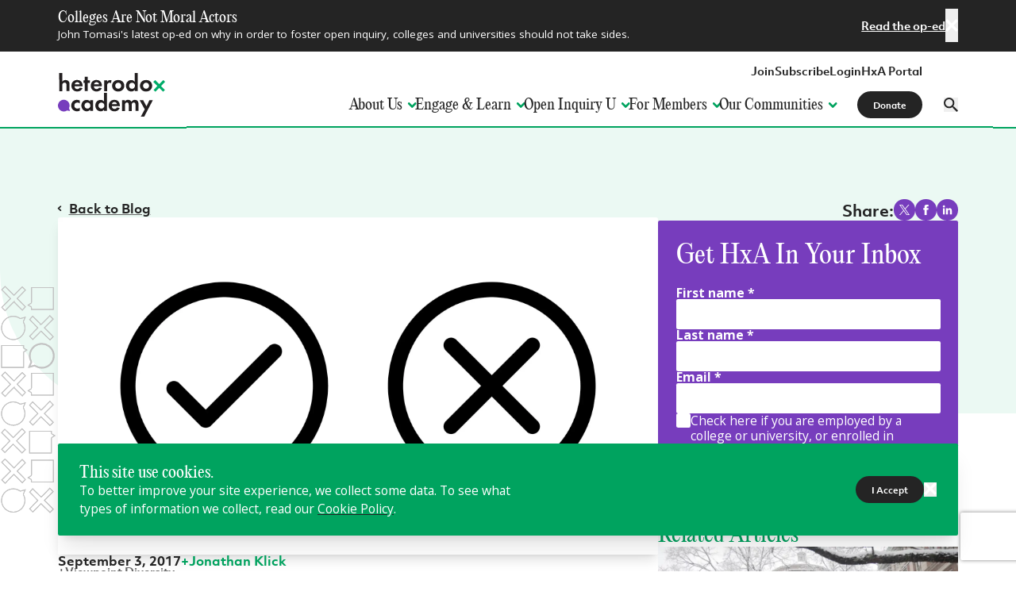

--- FILE ---
content_type: text/html; charset=UTF-8
request_url: https://heterodoxacademy.org/blog/i-dont-care-if-amy-wax-is-politically-incorrect-i-do-care-that-shes-empirically-incorrect/
body_size: 46558
content:
<!DOCTYPE html><html lang="en"><head><link href="/sitemap.xml"/><meta charSet="utf-8"/><meta http-equiv="x-ua-compatible" content="ie=edge"/><meta name="viewport" content="width=device-width, initial-scale=1.0, minimum-scale=1.0, maximum-scale=5.0, viewport-fit=cover"/><meta name="generator" content="Gatsby 5.16.0"/><meta name="theme-color" content="#00A35F"/><meta name="description" content="One might think I am an ally in Wax’s crusades.. but Wax’s arguments come up lacking when judged by rigorous empirics." data-gatsby-head="true"/><meta name="robots" content="index,follow" data-gatsby-head="true"/><meta name="googlebot" content="index,follow" data-gatsby-head="true"/><meta property="og:title" name="og:title" content="Amy Wax is Empirically Incorrect - Heterodox Academy" data-gatsby-head="true"/><meta property="og:image" name="og:image" content="https://content.heterodoxacademy.org/cdn-cgi/image/w=1200,q=80,f=auto,dpr=1.33,g=0.5x0.5,fit=scale-down/uploads/shutterstock_2179049659.jpg" data-gatsby-head="true"/><meta property="og:description" name="og:description" content="One might think I am an ally in Wax’s crusades.. but Wax’s arguments come up lacking when judged by rigorous empirics." data-gatsby-head="true"/><meta property="og:type" name="og:type" content="website" data-gatsby-head="true"/><meta property="og:url" name="og:url" content="https://heterodoxacademy.org/blog/i-dont-care-if-amy-wax-is-politically-incorrect-i-do-care-that-shes-empirically-incorrect" data-gatsby-head="true"/><meta property="fb:app_id" name="fb:app_id" data-gatsby-head="true"/><meta name="twitter:card" content="summary" data-gatsby-head="true"/><meta name="twitter:title" content="Amy Wax is Empirically Incorrect - Heterodox Academy" data-gatsby-head="true"/><meta name="twitter:description" content="One might think I am an ally in Wax’s crusades.. but Wax’s arguments come up lacking when judged by rigorous empirics." data-gatsby-head="true"/><meta name="twitter:image" content="https://content.heterodoxacademy.org/cdn-cgi/image/w=1200,q=80,f=auto,dpr=1.33,g=0.5x0.5,fit=scale-down/uploads/shutterstock_2179049659.jpg" data-gatsby-head="true"/><style data-href="/styles.36b28efaea06bcd3f571.css" data-identity="gatsby-global-css">@import url(https://fonts.googleapis.com/css2?family=Open+Sans:ital,wght@0,400;0,700;1,400;1,700&display=swap);*,:after,:before{--tw-border-spacing-x:0;--tw-border-spacing-y:0;--tw-translate-x:0;--tw-translate-y:0;--tw-rotate:0;--tw-skew-x:0;--tw-skew-y:0;--tw-scale-x:1;--tw-scale-y:1;--tw-pan-x: ;--tw-pan-y: ;--tw-pinch-zoom: ;--tw-scroll-snap-strictness:proximity;--tw-gradient-from-position: ;--tw-gradient-via-position: ;--tw-gradient-to-position: ;--tw-ordinal: ;--tw-slashed-zero: ;--tw-numeric-figure: ;--tw-numeric-spacing: ;--tw-numeric-fraction: ;--tw-ring-inset: ;--tw-ring-offset-width:0px;--tw-ring-offset-color:#fff;--tw-ring-color:rgba(59,130,246,.5);--tw-ring-offset-shadow:0 0 transparent;--tw-ring-shadow:0 0 transparent;--tw-shadow:0 0 transparent;--tw-shadow-colored:0 0 transparent;--tw-blur: ;--tw-brightness: ;--tw-contrast: ;--tw-grayscale: ;--tw-hue-rotate: ;--tw-invert: ;--tw-saturate: ;--tw-sepia: ;--tw-drop-shadow: ;--tw-backdrop-blur: ;--tw-backdrop-brightness: ;--tw-backdrop-contrast: ;--tw-backdrop-grayscale: ;--tw-backdrop-hue-rotate: ;--tw-backdrop-invert: ;--tw-backdrop-opacity: ;--tw-backdrop-saturate: ;--tw-backdrop-sepia: ;--tw-contain-size: ;--tw-contain-layout: ;--tw-contain-paint: ;--tw-contain-style: }::backdrop{--tw-border-spacing-x:0;--tw-border-spacing-y:0;--tw-translate-x:0;--tw-translate-y:0;--tw-rotate:0;--tw-skew-x:0;--tw-skew-y:0;--tw-scale-x:1;--tw-scale-y:1;--tw-pan-x: ;--tw-pan-y: ;--tw-pinch-zoom: ;--tw-scroll-snap-strictness:proximity;--tw-gradient-from-position: ;--tw-gradient-via-position: ;--tw-gradient-to-position: ;--tw-ordinal: ;--tw-slashed-zero: ;--tw-numeric-figure: ;--tw-numeric-spacing: ;--tw-numeric-fraction: ;--tw-ring-inset: ;--tw-ring-offset-width:0px;--tw-ring-offset-color:#fff;--tw-ring-color:rgba(59,130,246,.5);--tw-ring-offset-shadow:0 0 transparent;--tw-ring-shadow:0 0 transparent;--tw-shadow:0 0 transparent;--tw-shadow-colored:0 0 transparent;--tw-blur: ;--tw-brightness: ;--tw-contrast: ;--tw-grayscale: ;--tw-hue-rotate: ;--tw-invert: ;--tw-saturate: ;--tw-sepia: ;--tw-drop-shadow: ;--tw-backdrop-blur: ;--tw-backdrop-brightness: ;--tw-backdrop-contrast: ;--tw-backdrop-grayscale: ;--tw-backdrop-hue-rotate: ;--tw-backdrop-invert: ;--tw-backdrop-opacity: ;--tw-backdrop-saturate: ;--tw-backdrop-sepia: ;--tw-contain-size: ;--tw-contain-layout: ;--tw-contain-paint: ;--tw-contain-style: }/*! tailwindcss v3.4.19 | MIT License | https://tailwindcss.com*/*,:after,:before{border:0 solid #e5e7eb;box-sizing:border-box}:after,:before{--tw-content:""}:host,html{-webkit-text-size-adjust:100%;font-feature-settings:normal;-webkit-tap-highlight-color:transparent;font-family:Open Sans,sans-serif;font-variation-settings:normal;line-height:1.5;-moz-tab-size:4;-o-tab-size:4;tab-size:4}body{line-height:inherit;margin:0}hr{border-top-width:1px;color:inherit;height:0}abbr:where([title]){text-decoration:underline;-webkit-text-decoration:underline dotted;text-decoration:underline dotted}h1,h2,h3,h4,h5,h6{font-size:inherit;font-weight:inherit}a{color:inherit;text-decoration:inherit}b,strong{font-weight:bolder}code,kbd,pre,samp{font-feature-settings:normal;font-family:ui-monospace,SFMono-Regular,Menlo,Monaco,Consolas,Liberation Mono,Courier New,monospace;font-size:1em;font-variation-settings:normal}small{font-size:80%}sub,sup{font-size:75%;line-height:0;position:relative;vertical-align:baseline}sub{bottom:-.25em}sup{top:-.5em}table{border-collapse:collapse;border-color:inherit;text-indent:0}button,input,optgroup,select,textarea{font-feature-settings:inherit;color:inherit;font-family:inherit;font-size:100%;font-variation-settings:inherit;font-weight:inherit;letter-spacing:inherit;line-height:inherit;margin:0;padding:0}button,select{text-transform:none}button,input:where([type=button]),input:where([type=reset]),input:where([type=submit]){-webkit-appearance:button;background-color:transparent;background-image:none}:-moz-focusring{outline:auto}:-moz-ui-invalid{box-shadow:none}progress{vertical-align:baseline}::-webkit-inner-spin-button,::-webkit-outer-spin-button{height:auto}[type=search]{-webkit-appearance:textfield;outline-offset:-2px}::-webkit-search-decoration{-webkit-appearance:none}::-webkit-file-upload-button{-webkit-appearance:button;font:inherit}summary{display:list-item}blockquote,dd,dl,fieldset,figure,h1,h2,h3,h4,h5,h6,hr,p,pre{margin:0}fieldset,legend{padding:0}menu,ol,ul{list-style:none;margin:0;padding:0}dialog{padding:0}textarea{resize:vertical}input::-moz-placeholder,textarea::-moz-placeholder{color:#9ca3af;opacity:1}input::placeholder,textarea::placeholder{color:#9ca3af;opacity:1}[role=button],button{cursor:pointer}:disabled{cursor:default}audio,canvas,embed,iframe,img,object,svg,video{display:block;vertical-align:middle}img,video{height:auto;max-width:100%}[hidden]:where(:not([hidden=until-found])){display:none}.container{width:100%}@media (min-width:700px){.container{max-width:700px}}@media (min-width:850px){.container{max-width:850px}}@media (min-width:1200px){.container{max-width:1200px}}@media (min-width:1536px){.container{max-width:1536px}}@media (min-width:1600px){.container{max-width:1600px}}@media (min-width:2000px){.container{max-width:2000px}}.prose{color:var(--tw-prose-body);max-width:65ch}.prose :where(p):not(:where([class~=not-prose],[class~=not-prose] *)){margin-bottom:1.25em;margin-top:1.25em}.prose :where([class~=lead]):not(:where([class~=not-prose],[class~=not-prose] *)){color:var(--tw-prose-lead);font-size:1.25em;line-height:1.6;margin-bottom:1.2em;margin-top:1.2em}.prose :where(a):not(:where([class~=not-prose],[class~=not-prose] *)){color:var(--tw-prose-links);font-weight:500;-webkit-text-decoration:underline;text-decoration:underline}.prose :where(strong):not(:where([class~=not-prose],[class~=not-prose] *)){color:var(--tw-prose-bold);font-weight:600}.prose :where(a strong):not(:where([class~=not-prose],[class~=not-prose] *)){color:inherit}.prose :where(blockquote strong):not(:where([class~=not-prose],[class~=not-prose] *)){color:inherit}.prose :where(thead th strong):not(:where([class~=not-prose],[class~=not-prose] *)){color:inherit}.prose :where(ol):not(:where([class~=not-prose],[class~=not-prose] *)){list-style-type:decimal;margin-bottom:1.25em;margin-top:1.25em;padding-left:1.625em}.prose :where(ol[type=A]):not(:where([class~=not-prose],[class~=not-prose] *)){list-style-type:upper-alpha}.prose :where(ol[type=a]):not(:where([class~=not-prose],[class~=not-prose] *)){list-style-type:lower-alpha}.prose :where(ol[type=A s]):not(:where([class~=not-prose],[class~=not-prose] *)){list-style-type:upper-alpha}.prose :where(ol[type=a s]):not(:where([class~=not-prose],[class~=not-prose] *)){list-style-type:lower-alpha}.prose :where(ol[type=I]):not(:where([class~=not-prose],[class~=not-prose] *)){list-style-type:upper-roman}.prose :where(ol[type=i]):not(:where([class~=not-prose],[class~=not-prose] *)){list-style-type:lower-roman}.prose :where(ol[type=I s]):not(:where([class~=not-prose],[class~=not-prose] *)){list-style-type:upper-roman}.prose :where(ol[type=i s]):not(:where([class~=not-prose],[class~=not-prose] *)){list-style-type:lower-roman}.prose :where(ol[type="1"]):not(:where([class~=not-prose],[class~=not-prose] *)){list-style-type:decimal}.prose :where(ul):not(:where([class~=not-prose],[class~=not-prose] *)){list-style-type:disc;margin-bottom:1.25em;margin-top:1.25em;padding-left:1.625em}.prose :where(ol>li):not(:where([class~=not-prose],[class~=not-prose] *))::marker{color:var(--tw-prose-counters);font-weight:500}.prose :where(ul>li):not(:where([class~=not-prose],[class~=not-prose] *))::marker{color:var(--tw-prose-bullets)}.prose :where(dt):not(:where([class~=not-prose],[class~=not-prose] *)){color:var(--tw-prose-headings);font-weight:600;margin-top:1.25em}.prose :where(hr):not(:where([class~=not-prose],[class~=not-prose] *)){border-color:var(--tw-prose-hr);border-top-width:1px;margin-bottom:3em;margin-top:3em}.prose :where(blockquote):not(:where([class~=not-prose],[class~=not-prose] *)){border-left-color:var(--tw-prose-quote-borders);border-left-width:.25rem;color:var(--tw-prose-quotes);font-style:italic;font-weight:500;margin-bottom:1.6em;margin-top:1.6em;padding-left:1em;quotes:"\201C""\201D""\2018""\2019"}.prose :where(blockquote p:first-of-type):not(:where([class~=not-prose],[class~=not-prose] *)):before{content:open-quote}.prose :where(blockquote p:last-of-type):not(:where([class~=not-prose],[class~=not-prose] *)):after{content:close-quote}.prose :where(h1):not(:where([class~=not-prose],[class~=not-prose] *)){color:var(--tw-prose-headings);font-size:2.25em;font-weight:800;line-height:1.1111111;margin-bottom:.8888889em;margin-top:0}.prose :where(h1 strong):not(:where([class~=not-prose],[class~=not-prose] *)){color:inherit;font-weight:900}.prose :where(h2):not(:where([class~=not-prose],[class~=not-prose] *)){color:var(--tw-prose-headings);font-size:1.5em;font-weight:700;line-height:1.3333333;margin-bottom:1em;margin-top:2em}.prose :where(h2 strong):not(:where([class~=not-prose],[class~=not-prose] *)){color:inherit;font-weight:800}.prose :where(h3):not(:where([class~=not-prose],[class~=not-prose] *)){color:var(--tw-prose-headings);font-size:1.25em;font-weight:600;line-height:1.6;margin-bottom:.6em;margin-top:1.6em}.prose :where(h3 strong):not(:where([class~=not-prose],[class~=not-prose] *)){color:inherit;font-weight:700}.prose :where(h4):not(:where([class~=not-prose],[class~=not-prose] *)){color:var(--tw-prose-headings);font-weight:600;line-height:1.5;margin-bottom:.5em;margin-top:1.5em}.prose :where(h4 strong):not(:where([class~=not-prose],[class~=not-prose] *)){color:inherit;font-weight:700}.prose :where(img):not(:where([class~=not-prose],[class~=not-prose] *)){margin-bottom:2em;margin-top:2em}.prose :where(picture):not(:where([class~=not-prose],[class~=not-prose] *)){display:block;margin-bottom:2em;margin-top:2em}.prose :where(video):not(:where([class~=not-prose],[class~=not-prose] *)){margin-bottom:2em;margin-top:2em}.prose :where(kbd):not(:where([class~=not-prose],[class~=not-prose] *)){border-radius:.3125rem;box-shadow:0 0 0 1px var(--tw-prose-kbd-shadows),0 3px 0 var(--tw-prose-kbd-shadows);color:var(--tw-prose-kbd);font-family:inherit;font-size:.875em;font-weight:500;padding:.1875em .375em}.prose :where(code):not(:where([class~=not-prose],[class~=not-prose] *)){color:var(--tw-prose-code);font-size:.875em;font-weight:600}.prose :where(code):not(:where([class~=not-prose],[class~=not-prose] *)):before{content:"`"}.prose :where(code):not(:where([class~=not-prose],[class~=not-prose] *)):after{content:"`"}.prose :where(a code):not(:where([class~=not-prose],[class~=not-prose] *)){color:inherit}.prose :where(h1 code):not(:where([class~=not-prose],[class~=not-prose] *)){color:inherit}.prose :where(h2 code):not(:where([class~=not-prose],[class~=not-prose] *)){color:inherit;font-size:.875em}.prose :where(h3 code):not(:where([class~=not-prose],[class~=not-prose] *)){color:inherit;font-size:.9em}.prose :where(h4 code):not(:where([class~=not-prose],[class~=not-prose] *)){color:inherit}.prose :where(blockquote code):not(:where([class~=not-prose],[class~=not-prose] *)){color:inherit}.prose :where(thead th code):not(:where([class~=not-prose],[class~=not-prose] *)){color:inherit}.prose :where(pre):not(:where([class~=not-prose],[class~=not-prose] *)){background-color:var(--tw-prose-pre-bg);border-radius:.375rem;color:var(--tw-prose-pre-code);font-size:.875em;font-weight:400;line-height:1.7142857;margin-bottom:1.7142857em;margin-top:1.7142857em;overflow-x:auto;padding:.8571429em 1.1428571em}.prose :where(pre code):not(:where([class~=not-prose],[class~=not-prose] *)){background-color:transparent;border-radius:0;border-width:0;color:inherit;font-family:inherit;font-size:inherit;font-weight:inherit;line-height:inherit;padding:0}.prose :where(pre code):not(:where([class~=not-prose],[class~=not-prose] *)):before{content:none}.prose :where(pre code):not(:where([class~=not-prose],[class~=not-prose] *)):after{content:none}.prose :where(table):not(:where([class~=not-prose],[class~=not-prose] *)){font-size:.875em;line-height:1.7142857;margin-bottom:2em;margin-top:2em;table-layout:auto;width:100%}.prose :where(thead):not(:where([class~=not-prose],[class~=not-prose] *)){border-bottom-color:var(--tw-prose-th-borders);border-bottom-width:1px}.prose :where(thead th):not(:where([class~=not-prose],[class~=not-prose] *)){color:var(--tw-prose-headings);font-weight:600;padding-bottom:.5714286em;padding-left:.5714286em;padding-right:.5714286em;vertical-align:bottom}.prose :where(tbody tr):not(:where([class~=not-prose],[class~=not-prose] *)){border-bottom-color:var(--tw-prose-td-borders);border-bottom-width:1px}.prose :where(tbody tr:last-child):not(:where([class~=not-prose],[class~=not-prose] *)){border-bottom-width:0}.prose :where(tbody td):not(:where([class~=not-prose],[class~=not-prose] *)){vertical-align:baseline}.prose :where(tfoot):not(:where([class~=not-prose],[class~=not-prose] *)){border-top-color:var(--tw-prose-th-borders);border-top-width:1px}.prose :where(tfoot td):not(:where([class~=not-prose],[class~=not-prose] *)){vertical-align:top}.prose :where(th,td):not(:where([class~=not-prose],[class~=not-prose] *)){text-align:left}.prose :where(figure>*):not(:where([class~=not-prose],[class~=not-prose] *)){margin-bottom:0;margin-top:0}.prose :where(figcaption):not(:where([class~=not-prose],[class~=not-prose] *)){color:var(--tw-prose-captions);font-size:.875em;line-height:1.4285714;margin-top:.8571429em}.prose{--tw-prose-body:#242424;--tw-prose-headings:#242424;--tw-prose-lead:#242424;--tw-prose-links:#242424;--tw-prose-bold:inherit;--tw-prose-counters:#773dbd;--tw-prose-bullets:#773dbd;--tw-prose-hr:#666;--tw-prose-quotes:#242424;--tw-prose-quote-borders:#00a35f;--tw-prose-captions:#773dbd;--tw-prose-kbd:#111827;--tw-prose-kbd-shadows:rgba(17,24,39,.1);--tw-prose-code:#242424;--tw-prose-pre-code:#666;--tw-prose-pre-bg:#242424;--tw-prose-th-borders:transparent;--tw-prose-td-borders:#e5e7eb;--tw-prose-invert-body:#fff;--tw-prose-invert-headings:#fff;--tw-prose-invert-lead:#fff;--tw-prose-invert-links:#fff;--tw-prose-invert-bold:inherit;--tw-prose-invert-counters:#f2ecf8;--tw-prose-invert-bullets:#f2ecf8;--tw-prose-invert-hr:#666;--tw-prose-invert-quotes:#fff;--tw-prose-invert-quote-borders:#00a35f;--tw-prose-invert-captions:#f2ecf8;--tw-prose-invert-kbd:#fff;--tw-prose-invert-kbd-shadows:hsla(0,0%,100%,.1);--tw-prose-invert-code:#fff;--tw-prose-invert-pre-code:#c3c3c3;--tw-prose-invert-pre-bg:#fff;--tw-prose-invert-th-borders:transparent;--tw-prose-invert-td-borders:transparent;font-size:1rem;line-height:1.75}.prose :where(picture>img):not(:where([class~=not-prose],[class~=not-prose] *)){margin-bottom:0;margin-top:0}.prose :where(li):not(:where([class~=not-prose],[class~=not-prose] *)){margin-bottom:.5em;margin-top:.5em}.prose :where(ol>li):not(:where([class~=not-prose],[class~=not-prose] *)){padding-left:.375em}.prose :where(ul>li):not(:where([class~=not-prose],[class~=not-prose] *)){padding-left:.375em}.prose :where(.prose>ul>li p):not(:where([class~=not-prose],[class~=not-prose] *)){margin-bottom:.75em;margin-top:.75em}.prose :where(.prose>ul>li>p:first-child):not(:where([class~=not-prose],[class~=not-prose] *)){margin-top:1.25em}.prose :where(.prose>ul>li>p:last-child):not(:where([class~=not-prose],[class~=not-prose] *)){margin-bottom:1.25em}.prose :where(.prose>ol>li>p:first-child):not(:where([class~=not-prose],[class~=not-prose] *)){margin-top:1.25em}.prose :where(.prose>ol>li>p:last-child):not(:where([class~=not-prose],[class~=not-prose] *)){margin-bottom:1.25em}.prose :where(ul ul,ul ol,ol ul,ol ol):not(:where([class~=not-prose],[class~=not-prose] *)){margin-bottom:.75em;margin-top:.75em}.prose :where(dl):not(:where([class~=not-prose],[class~=not-prose] *)){margin-bottom:1.25em;margin-top:1.25em}.prose :where(dd):not(:where([class~=not-prose],[class~=not-prose] *)){margin-top:.5em;padding-left:1.625em}.prose :where(hr+*):not(:where([class~=not-prose],[class~=not-prose] *)){margin-top:0}.prose :where(h2+*):not(:where([class~=not-prose],[class~=not-prose] *)){margin-top:0}.prose :where(h3+*):not(:where([class~=not-prose],[class~=not-prose] *)){margin-top:0}.prose :where(h4+*):not(:where([class~=not-prose],[class~=not-prose] *)){margin-top:0}.prose :where(thead th:first-child):not(:where([class~=not-prose],[class~=not-prose] *)){padding-left:0}.prose :where(thead th:last-child):not(:where([class~=not-prose],[class~=not-prose] *)){padding-right:0}.prose :where(tbody td,tfoot td):not(:where([class~=not-prose],[class~=not-prose] *)){padding:.5714286em}.prose :where(tbody td:first-child,tfoot td:first-child):not(:where([class~=not-prose],[class~=not-prose] *)){padding-left:0}.prose :where(tbody td:last-child,tfoot td:last-child):not(:where([class~=not-prose],[class~=not-prose] *)){padding-right:0}.prose :where(figure):not(:where([class~=not-prose],[class~=not-prose] *)){margin-bottom:2em;margin-top:2em}.prose :where(.prose>:first-child):not(:where([class~=not-prose],[class~=not-prose] *)){margin-top:0}.prose :where(.prose>:last-child):not(:where([class~=not-prose],[class~=not-prose] *)){margin-bottom:0}.prose-sm{font-size:.875rem;line-height:1.5}.prose-sm :where(p):not(:where([class~=not-prose],[class~=not-prose] *)){-moz-column-break-inside:avoid;break-inside:avoid;margin:1.5rem 0;page-break-inside:avoid}.prose-sm :where([class~=lead]):not(:where([class~=not-prose],[class~=not-prose] *)){font-size:1.2857143em;line-height:1.5555556;margin-bottom:.8888889em;margin-top:.8888889em}.prose-sm :where(blockquote):not(:where([class~=not-prose],[class~=not-prose] *)){margin-bottom:1.3333333em;margin-top:1.3333333em;padding-left:1.1111111em}.prose-sm :where(h1):not(:where([class~=not-prose],[class~=not-prose] *)){font-family:PP Editorial New;font-size:1.75rem;font-weight:400;line-height:1.125;margin-bottom:1rem;margin-top:1.5rem}.prose-sm :where(h1):not(:where([class~=not-prose],[class~=not-prose] *)) strong{color:#00a35f;font-weight:400}.prose-sm :where(h2):not(:where([class~=not-prose],[class~=not-prose] *)){font-family:PP Editorial New;font-size:1.5rem;font-weight:400;line-height:1.125;margin-bottom:1rem;margin-top:1.5rem}.prose-sm :where(h2):not(:where([class~=not-prose],[class~=not-prose] *)) strong{color:#00a35f;font-weight:400}.prose-sm :where(h3):not(:where([class~=not-prose],[class~=not-prose] *)){font-family:PP Editorial New;font-size:1.33rem;font-weight:400;line-height:1.125;margin-bottom:1rem;margin-top:1.5rem}.prose-sm :where(h3):not(:where([class~=not-prose],[class~=not-prose] *)) strong{color:#00a35f;font-weight:400}.prose-sm :where(h4):not(:where([class~=not-prose],[class~=not-prose] *)){font-family:PP Editorial New;font-size:1.25rem;font-weight:400;line-height:1.125;margin-bottom:1rem;margin-top:1.5rem}.prose-sm :where(h4):not(:where([class~=not-prose],[class~=not-prose] *)) strong{color:#00a35f;font-weight:400}.prose-sm :where(img):not(:where([class~=not-prose],[class~=not-prose] *)){margin-bottom:1.7142857em;margin-top:1.7142857em}.prose-sm :where(picture):not(:where([class~=not-prose],[class~=not-prose] *)){margin-bottom:1.7142857em;margin-top:1.7142857em}.prose-sm :where(picture>img):not(:where([class~=not-prose],[class~=not-prose] *)){margin-bottom:0;margin-top:0}.prose-sm :where(video):not(:where([class~=not-prose],[class~=not-prose] *)){margin-bottom:1.7142857em;margin-top:1.7142857em}.prose-sm :where(kbd):not(:where([class~=not-prose],[class~=not-prose] *)){border-radius:.3125rem;font-size:.8571429em;padding:.1428571em .3571429em}.prose-sm :where(code):not(:where([class~=not-prose],[class~=not-prose] *)){font-size:.8571429em}.prose-sm :where(h2 code):not(:where([class~=not-prose],[class~=not-prose] *)){font-size:.9em}.prose-sm :where(h3 code):not(:where([class~=not-prose],[class~=not-prose] *)){font-size:.8888889em}.prose-sm :where(pre):not(:where([class~=not-prose],[class~=not-prose] *)){border-radius:.25rem;font-size:.8571429em;line-height:1.6666667;margin-bottom:1.6666667em;margin-top:1.6666667em;padding:.6666667em 1em}.prose-sm :where(ol):not(:where([class~=not-prose],[class~=not-prose] *)){margin-bottom:1rem;margin-top:1rem;padding-left:1rem}.prose-sm :where(ul):not(:where([class~=not-prose],[class~=not-prose] *)){margin-bottom:1rem;margin-top:1rem;padding-left:1rem}.prose-sm :where(li):not(:where([class~=not-prose],[class~=not-prose] *)){margin-bottom:.2857143em;margin-top:.2857143em}.prose-sm :where(ol>li):not(:where([class~=not-prose],[class~=not-prose] *)){padding-left:.25rem}.prose-sm :where(ul>li):not(:where([class~=not-prose],[class~=not-prose] *)){padding-left:.25rem}.prose-sm :where(.prose-sm>ul>li p):not(:where([class~=not-prose],[class~=not-prose] *)){margin-bottom:.5714286em;margin-top:.5714286em}.prose-sm :where(.prose-sm>ul>li>p:first-child):not(:where([class~=not-prose],[class~=not-prose] *)){margin-top:1.1428571em}.prose-sm :where(.prose-sm>ul>li>p:last-child):not(:where([class~=not-prose],[class~=not-prose] *)){margin-bottom:1.1428571em}.prose-sm :where(.prose-sm>ol>li>p:first-child):not(:where([class~=not-prose],[class~=not-prose] *)){margin-top:1.1428571em}.prose-sm :where(.prose-sm>ol>li>p:last-child):not(:where([class~=not-prose],[class~=not-prose] *)){margin-bottom:1.1428571em}.prose-sm :where(ul ul,ul ol,ol ul,ol ol):not(:where([class~=not-prose],[class~=not-prose] *)){margin-bottom:.5714286em;margin-top:.5714286em}.prose-sm :where(dl):not(:where([class~=not-prose],[class~=not-prose] *)){margin-bottom:1.1428571em;margin-top:1.1428571em}.prose-sm :where(dt):not(:where([class~=not-prose],[class~=not-prose] *)){margin-top:1.1428571em}.prose-sm :where(dd):not(:where([class~=not-prose],[class~=not-prose] *)){margin-top:.2857143em;padding-left:1.5714286em}.prose-sm :where(hr):not(:where([class~=not-prose],[class~=not-prose] *)){margin-bottom:2.8571429em;margin-top:2.8571429em}.prose-sm :where(hr+*):not(:where([class~=not-prose],[class~=not-prose] *)){margin-top:0}.prose-sm :where(h2+*):not(:where([class~=not-prose],[class~=not-prose] *)){margin-top:0}.prose-sm :where(h3+*):not(:where([class~=not-prose],[class~=not-prose] *)){margin-top:0}.prose-sm :where(h4+*):not(:where([class~=not-prose],[class~=not-prose] *)){margin-top:0}.prose-sm :where(table):not(:where([class~=not-prose],[class~=not-prose] *)){font-size:.8571429em;line-height:1.5}.prose-sm :where(thead th):not(:where([class~=not-prose],[class~=not-prose] *)){padding-bottom:.6666667em;padding-left:1em;padding-right:1em}.prose-sm :where(thead th:first-child):not(:where([class~=not-prose],[class~=not-prose] *)){padding-left:0}.prose-sm :where(thead th:last-child):not(:where([class~=not-prose],[class~=not-prose] *)){padding-right:0}.prose-sm :where(tbody td,tfoot td):not(:where([class~=not-prose],[class~=not-prose] *)){padding:.6666667em 1em}.prose-sm :where(tbody td:first-child,tfoot td:first-child):not(:where([class~=not-prose],[class~=not-prose] *)){padding-left:0}.prose-sm :where(tbody td:last-child,tfoot td:last-child):not(:where([class~=not-prose],[class~=not-prose] *)){padding-right:0}.prose-sm :where(figure):not(:where([class~=not-prose],[class~=not-prose] *)){margin-bottom:1.7142857em;margin-top:1.7142857em}.prose-sm :where(figure>*):not(:where([class~=not-prose],[class~=not-prose] *)){margin-bottom:0;margin-top:0}.prose-sm :where(figcaption):not(:where([class~=not-prose],[class~=not-prose] *)){font-size:.8571429em;line-height:1.3333333;margin-top:.6666667em}.prose-sm :where(.prose-sm>:first-child):not(:where([class~=not-prose],[class~=not-prose] *)){margin-top:0}.prose-sm :where(.prose-sm>:last-child):not(:where([class~=not-prose],[class~=not-prose] *)){margin-bottom:0}.prose-sm :where(a):not(:where([class~=not-prose],[class~=not-prose] *)){-webkit-text-decoration-color:#00a35f;text-decoration-color:#00a35f;text-decoration-thickness:2px;text-underline-offset:2px;transition:all .3s}.prose-sm :where(a):not(:where([class~=not-prose],[class~=not-prose] *)):hover{color:#00a35f}.prose-sm :where(h5):not(:where([class~=not-prose],[class~=not-prose] *)){font-family:PP Editorial New;font-size:1.125rem;font-weight:400;line-height:1.125;margin-bottom:1rem;margin-top:1.5rem}.prose-sm :where(h5):not(:where([class~=not-prose],[class~=not-prose] *)) strong{color:#00a35f;font-weight:400}.prose-sm :where(h6):not(:where([class~=not-prose],[class~=not-prose] *)){font-family:PP Editorial New;font-size:1rem;font-weight:400;line-height:1.125;margin-bottom:1rem;margin-top:1.5rem}.prose-sm :where(h6):not(:where([class~=not-prose],[class~=not-prose] *)) strong{color:#00a35f;font-weight:400}.prose-sm :where(ol>li):not(:where([class~=not-prose],[class~=not-prose] *))::marker{font-weight:700}.prose-sm :where(ol>li>:first-child):not(:where([class~=not-prose],[class~=not-prose] *)){margin-top:0}.prose-sm :where(ol>li>:last-child):not(:where([class~=not-prose],[class~=not-prose] *)){margin-top:0}.prose-sm :where(ol>li+li):not(:where([class~=not-prose],[class~=not-prose] *)){margin-top:1rem}.prose-sm :where(ul>li>:first-child):not(:where([class~=not-prose],[class~=not-prose] *)){margin-top:0}.prose-sm :where(ul>li>:last-child):not(:where([class~=not-prose],[class~=not-prose] *)){margin-top:0}.prose-sm :where(ul>li+li):not(:where([class~=not-prose],[class~=not-prose] *)){margin-top:1rem}.prose-invert{--tw-prose-body:var(--tw-prose-invert-body);--tw-prose-headings:var(--tw-prose-invert-headings);--tw-prose-lead:var(--tw-prose-invert-lead);--tw-prose-links:var(--tw-prose-invert-links);--tw-prose-bold:var(--tw-prose-invert-bold);--tw-prose-counters:var(--tw-prose-invert-counters);--tw-prose-bullets:var(--tw-prose-invert-bullets);--tw-prose-hr:var(--tw-prose-invert-hr);--tw-prose-quotes:var(--tw-prose-invert-quotes);--tw-prose-quote-borders:var(--tw-prose-invert-quote-borders);--tw-prose-captions:var(--tw-prose-invert-captions);--tw-prose-kbd:var(--tw-prose-invert-kbd);--tw-prose-kbd-shadows:var(--tw-prose-invert-kbd-shadows);--tw-prose-code:var(--tw-prose-invert-code);--tw-prose-pre-code:var(--tw-prose-invert-pre-code);--tw-prose-pre-bg:var(--tw-prose-invert-pre-bg);--tw-prose-th-borders:var(--tw-prose-invert-th-borders);--tw-prose-td-borders:var(--tw-prose-invert-td-borders)}.sr-only{clip:rect(0,0,0,0);border-width:0;height:1px;margin:-1px;overflow:hidden;padding:0;position:absolute;white-space:nowrap;width:1px}.pointer-events-none{pointer-events:none}.pointer-events-auto{pointer-events:auto}.\!visible{visibility:visible!important}.visible{visibility:visible}.static{position:static}.fixed{position:fixed}.\!absolute{position:absolute!important}.absolute{position:absolute}.relative{position:relative}.sticky{position:-webkit-sticky;position:sticky}.\!inset-0{bottom:0!important;left:0!important;right:0!important;top:0!important}.inset-0{bottom:0;top:0}.inset-0,.inset-x-0{left:0;right:0}.inset-y-0{bottom:0;top:0}.-left-12{left:-3rem}.-left-16{left:-4rem}.-left-2{left:-.5rem}.-left-4{left:-1rem}.-right-12{right:-3rem}.-right-16{right:-4rem}.-right-2{right:-.5rem}.-right-2\.5{right:-.625rem}.-right-4{right:-1rem}.-right-5{right:-1.25rem}.-top-10{top:-2.5rem}.-top-2\.5{top:-.625rem}.bottom-0{bottom:0}.bottom-2{bottom:.5rem}.bottom-4{bottom:1rem}.left-0{left:0}.left-2{left:.5rem}.left-4{left:1rem}.left-5{left:1.25rem}.left-\[0\.33rem\]{left:.33rem}.left-auto{left:auto}.right-0{right:0}.right-10{right:2.5rem}.right-2{right:.5rem}.right-4{right:1rem}.right-5{right:1.25rem}.right-auto{right:auto}.top-0{top:0}.top-0\.5{top:.125rem}.top-10{top:2.5rem}.top-16{top:4rem}.top-2{top:.5rem}.top-20{top:5rem}.top-4{top:1rem}.top-40{top:10rem}.top-5{top:1.25rem}.top-6{top:1.5rem}.top-8{top:2rem}.top-\[11rem\]{top:11rem}.top-\[15\%\]{top:15%}.top-\[3rem\]{top:3rem}.top-\[5\.25rem\]{top:5.25rem}.top-\[calc\(4\.25rem-1px\)\]{top:calc(4.25rem - 1px)}.-z-10{z-index:-10}.z-0{z-index:0}.z-10{z-index:10}.z-20{z-index:20}.z-30{z-index:30}.z-40{z-index:40}.z-50{z-index:50}.z-\[-9999\]{z-index:-9999}.z-\[100\]{z-index:100}.z-\[99\]{z-index:99}.order-1{order:1}.order-2{order:2}.col-start-2{grid-column-start:2}.\!m-0{margin:0!important}.-m-px{margin:-1px}.m-0{margin:0}.m-auto{margin:auto}.\!my-10{margin-bottom:2.5rem!important;margin-top:2.5rem!important}.-mx-3{margin-left:-.75rem;margin-right:-.75rem}.-mx-4{margin-left:-1rem;margin-right:-1rem}.-mx-\[2px\]{margin-left:-2px;margin-right:-2px}.-mx-\[4px\]{margin-left:-4px;margin-right:-4px}.mx-2{margin-left:.5rem;margin-right:.5rem}.mx-6{margin-left:1.5rem;margin-right:1.5rem}.mx-auto{margin-left:auto;margin-right:auto}.my-10{margin-bottom:2.5rem;margin-top:2.5rem}.my-4{margin-bottom:1rem;margin-top:1rem}.my-5{margin-bottom:1.25rem;margin-top:1.25rem}.my-8{margin-bottom:2rem;margin-top:2rem}.\!-mt-0\.5{margin-top:-.125rem!important}.\!mb-10{margin-bottom:2.5rem!important}.\!ml-2{margin-left:.5rem!important}.\!mt-20{margin-top:5rem!important}.-mb-5{margin-bottom:-1.25rem}.-mb-\[4px\]{margin-bottom:-4px}.-ml-10{margin-left:-2.5rem}.-ml-5{margin-left:-1.25rem}.-mr-8{margin-right:-2rem}.-mt-1{margin-top:-.25rem}.-mt-10{margin-top:-2.5rem}.-mt-20{margin-top:-5rem}.mb-0{margin-bottom:0}.mb-1{margin-bottom:.25rem}.mb-10{margin-bottom:2.5rem}.mb-2{margin-bottom:.5rem}.mb-3{margin-bottom:.75rem}.mb-4{margin-bottom:1rem}.mb-5{margin-bottom:1.25rem}.mb-6{margin-bottom:1.5rem}.ml-1{margin-left:.25rem}.ml-2{margin-left:.5rem}.ml-5{margin-left:1.25rem}.ml-6{margin-left:1.5rem}.ml-\[2px\]{margin-left:2px}.ml-auto{margin-left:auto}.mr-2{margin-right:.5rem}.mr-4{margin-right:1rem}.mr-\[2px\]{margin-right:2px}.mr-auto{margin-right:auto}.mt-1{margin-top:.25rem}.mt-10{margin-top:2.5rem}.mt-15{margin-top:3.75rem}.mt-16{margin-top:4rem}.mt-2{margin-top:.5rem}.mt-2\.5{margin-top:.625rem}.mt-20{margin-top:5rem}.mt-25{margin-top:6.25rem}.mt-4{margin-top:1rem}.mt-5{margin-top:1.25rem}.mt-6{margin-top:1.5rem}.mt-8{margin-top:2rem}.mt-auto{margin-top:auto}.line-clamp-1{-webkit-box-orient:vertical;-webkit-line-clamp:1;display:-webkit-box;overflow:hidden}.block{display:block}.inline-block{display:inline-block}.flex{display:flex}.inline-flex{display:inline-flex}.table{display:table}.\!grid{display:grid!important}.grid{display:grid}.hidden{display:none}.aspect-\[3\/2\]{aspect-ratio:3/2}.aspect-\[5\/4\]{aspect-ratio:5/4}.aspect-square{aspect-ratio:1/1}.aspect-video{aspect-ratio:16/9}.size-0{height:0;width:0}.size-10{height:2.5rem;width:2.5rem}.size-2{height:.5rem;width:.5rem}.size-3{height:.75rem;width:.75rem}.size-4{height:1rem;width:1rem}.size-5{height:1.25rem;width:1.25rem}.size-6{height:1.5rem;width:1.5rem}.size-8{height:2rem;width:2rem}.size-\[90dvw\]{height:90dvw;width:90dvw}.size-px{height:1px;width:1px}.h-0{height:0}.h-1{height:.25rem}.h-1\.5{height:.375rem}.h-1\/3{height:33.333333%}.h-10{height:2.5rem}.h-12{height:3rem}.h-14{height:3.5rem}.h-16{height:4rem}.h-2{height:.5rem}.h-2\.5{height:.625rem}.h-20{height:5rem}.h-24{height:6rem}.h-3{height:.75rem}.h-3\.5{height:.875rem}.h-32{height:8rem}.h-4{height:1rem}.h-40{height:10rem}.h-44{height:11rem}.h-48{height:12rem}.h-5{height:1.25rem}.h-6{height:1.5rem}.h-60{height:15rem}.h-64{height:16rem}.h-80{height:20rem}.h-\[0\.33rem\]{height:.33rem}.h-\[1\.25rem\]{height:1.25rem}.h-\[20rem\]{height:20rem}.h-\[26rem\]{height:26rem}.h-\[2px\]{height:2px}.h-\[4px\]{height:4px}.h-\[6px\]{height:6px}.h-\[7rem\]{height:7rem}.h-\[85\%\]{height:85%}.h-\[91vh\]{height:91vh}.h-auto{height:auto}.h-full{height:100%}.h-screen{height:100vh}.max-h-\[20rem\]{max-height:20rem}.max-h-\[36rem\]{max-height:36rem}.max-h-screen{max-height:100vh}.min-h-1\/3-screen{min-height:33.333vh}.min-h-\[12\.5rem\]{min-height:12.5rem}.min-h-\[2\.5rem\]{min-height:2.5rem}.min-h-\[24rem\]{min-height:24rem}.min-h-screen{min-height:100vh}.\!w-\[calc\(100\%_\+_4px\)\]{width:calc(100% + 4px)!important}.\!w-\[calc\(100\%_\+_6px\)\]{width:calc(100% + 6px)!important}.\!w-full{width:100%!important}.w-0{width:0}.w-1{width:.25rem}.w-1\.5{width:.375rem}.w-1\/2{width:50%}.w-10{width:2.5rem}.w-12{width:3rem}.w-16{width:4rem}.w-2{width:.5rem}.w-2\.5{width:.625rem}.w-2\/5{width:40%}.w-20{width:5rem}.w-3{width:.75rem}.w-3\.5{width:.875rem}.w-32{width:8rem}.w-4{width:1rem}.w-40{width:10rem}.w-5{width:1.25rem}.w-6{width:1.5rem}.w-8{width:2rem}.w-\[0\.33rem\]{width:.33rem}.w-\[2px\]{width:2px}.w-\[6px\]{width:6px}.w-\[7rem\]{width:7rem}.w-auto{width:auto}.w-full{width:100%}.w-screen{width:100vw}.min-w-0{min-width:0}.min-w-\[1\.625rem\]{min-width:1.625rem}.min-w-\[100\%\]{min-width:100%}.\!max-w-none{max-width:none!important}.max-w-2xl{max-width:44rem}.max-w-3xl{max-width:52rem}.max-w-4xl{max-width:60rem}.max-w-5xl{max-width:68rem}.max-w-6xl{max-width:76rem}.max-w-7xl{max-width:84rem}.max-w-\[2\.5rem\]{max-width:2.5rem}.max-w-\[22rem\]{max-width:22rem}.max-w-\[34rem\]{max-width:34rem}.max-w-\[64ch\]{max-width:64ch}.max-w-\[65ch\]{max-width:65ch}.max-w-\[6rem\]{max-width:6rem}.max-w-\[70\%\]{max-width:70%}.max-w-\[9rem\]{max-width:9rem}.max-w-full{max-width:100%}.max-w-md{max-width:28rem}.max-w-sm{max-width:24rem}.max-w-xl{max-width:36rem}.max-w-xs{max-width:20rem}.flex-1{flex:1 1 0%}.flex-\[0_1_calc\(50\%-\.625rem\)\]{flex:0 1 calc(50% - 0.625rem)}.flex-\[0_1_calc\(50\%-1\.25rem\)\]{flex:0 1 calc(50% - 1.25rem)}.flex-\[1_0_100\%\]{flex:1 0 100%}.flex-\[1_1_100\%\]{flex:1 1 100%}.flex-shrink-0,.shrink-0{flex-shrink:0}.flex-grow,.grow{flex-grow:1}.grow-0{flex-grow:0}.basis-1\/3{flex-basis:33.333333%}.basis-full{flex-basis:100%}.border-separate{border-collapse:separate}.border-spacing-2{--tw-border-spacing-x:0.5rem;--tw-border-spacing-y:0.5rem;border-spacing:.5rem;border-spacing:var(--tw-border-spacing-x) var(--tw-border-spacing-y)}.origin-center{transform-origin:center}.origin-top-left{transform-origin:top left}.-translate-x-2{--tw-translate-x:-0.5rem;transform:translate(-.5rem,var(--tw-translate-y)) rotate(var(--tw-rotate)) skewX(var(--tw-skew-x)) skewY(var(--tw-skew-y)) scaleX(var(--tw-scale-x)) scaleY(var(--tw-scale-y));transform:translate(var(--tw-translate-x),var(--tw-translate-y)) rotate(var(--tw-rotate)) skewX(var(--tw-skew-x)) skewY(var(--tw-skew-y)) scaleX(var(--tw-scale-x)) scaleY(var(--tw-scale-y))}.-translate-x-\[22\%\]{--tw-translate-x:-22%;transform:translate(-22%,var(--tw-translate-y)) rotate(var(--tw-rotate)) skewX(var(--tw-skew-x)) skewY(var(--tw-skew-y)) scaleX(var(--tw-scale-x)) scaleY(var(--tw-scale-y));transform:translate(var(--tw-translate-x),var(--tw-translate-y)) rotate(var(--tw-rotate)) skewX(var(--tw-skew-x)) skewY(var(--tw-skew-y)) scaleX(var(--tw-scale-x)) scaleY(var(--tw-scale-y))}.-translate-x-px{--tw-translate-x:-1px;transform:translate(-1px,var(--tw-translate-y)) rotate(var(--tw-rotate)) skewX(var(--tw-skew-x)) skewY(var(--tw-skew-y)) scaleX(var(--tw-scale-x)) scaleY(var(--tw-scale-y));transform:translate(var(--tw-translate-x),var(--tw-translate-y)) rotate(var(--tw-rotate)) skewX(var(--tw-skew-x)) skewY(var(--tw-skew-y)) scaleX(var(--tw-scale-x)) scaleY(var(--tw-scale-y))}.-translate-y-\[0\.125rem\]{--tw-translate-y:-0.125rem;transform:translate(var(--tw-translate-x),-.125rem) rotate(var(--tw-rotate)) skewX(var(--tw-skew-x)) skewY(var(--tw-skew-y)) scaleX(var(--tw-scale-x)) scaleY(var(--tw-scale-y));transform:translate(var(--tw-translate-x),var(--tw-translate-y)) rotate(var(--tw-rotate)) skewX(var(--tw-skew-x)) skewY(var(--tw-skew-y)) scaleX(var(--tw-scale-x)) scaleY(var(--tw-scale-y))}.-translate-y-\[0\.1rem\]{--tw-translate-y:-0.1rem;transform:translate(var(--tw-translate-x),-.1rem) rotate(var(--tw-rotate)) skewX(var(--tw-skew-x)) skewY(var(--tw-skew-y)) scaleX(var(--tw-scale-x)) scaleY(var(--tw-scale-y));transform:translate(var(--tw-translate-x),var(--tw-translate-y)) rotate(var(--tw-rotate)) skewX(var(--tw-skew-x)) skewY(var(--tw-skew-y)) scaleX(var(--tw-scale-x)) scaleY(var(--tw-scale-y))}.translate-x-2{--tw-translate-x:0.5rem;transform:translate(.5rem,var(--tw-translate-y)) rotate(var(--tw-rotate)) skewX(var(--tw-skew-x)) skewY(var(--tw-skew-y)) scaleX(var(--tw-scale-x)) scaleY(var(--tw-scale-y));transform:translate(var(--tw-translate-x),var(--tw-translate-y)) rotate(var(--tw-rotate)) skewX(var(--tw-skew-x)) skewY(var(--tw-skew-y)) scaleX(var(--tw-scale-x)) scaleY(var(--tw-scale-y))}.translate-x-\[0\.05rem\]{--tw-translate-x:0.05rem;transform:translate(.05rem,var(--tw-translate-y)) rotate(var(--tw-rotate)) skewX(var(--tw-skew-x)) skewY(var(--tw-skew-y)) scaleX(var(--tw-scale-x)) scaleY(var(--tw-scale-y));transform:translate(var(--tw-translate-x),var(--tw-translate-y)) rotate(var(--tw-rotate)) skewX(var(--tw-skew-x)) skewY(var(--tw-skew-y)) scaleX(var(--tw-scale-x)) scaleY(var(--tw-scale-y))}.translate-x-\[65\%\]{--tw-translate-x:65%;transform:translate(65%,var(--tw-translate-y)) rotate(var(--tw-rotate)) skewX(var(--tw-skew-x)) skewY(var(--tw-skew-y)) scaleX(var(--tw-scale-x)) scaleY(var(--tw-scale-y));transform:translate(var(--tw-translate-x),var(--tw-translate-y)) rotate(var(--tw-rotate)) skewX(var(--tw-skew-x)) skewY(var(--tw-skew-y)) scaleX(var(--tw-scale-x)) scaleY(var(--tw-scale-y))}.translate-y-4{--tw-translate-y:1rem;transform:translate(var(--tw-translate-x),1rem) rotate(var(--tw-rotate)) skewX(var(--tw-skew-x)) skewY(var(--tw-skew-y)) scaleX(var(--tw-scale-x)) scaleY(var(--tw-scale-y));transform:translate(var(--tw-translate-x),var(--tw-translate-y)) rotate(var(--tw-rotate)) skewX(var(--tw-skew-x)) skewY(var(--tw-skew-y)) scaleX(var(--tw-scale-x)) scaleY(var(--tw-scale-y))}.translate-y-6{--tw-translate-y:1.5rem;transform:translate(var(--tw-translate-x),1.5rem) rotate(var(--tw-rotate)) skewX(var(--tw-skew-x)) skewY(var(--tw-skew-y)) scaleX(var(--tw-scale-x)) scaleY(var(--tw-scale-y));transform:translate(var(--tw-translate-x),var(--tw-translate-y)) rotate(var(--tw-rotate)) skewX(var(--tw-skew-x)) skewY(var(--tw-skew-y)) scaleX(var(--tw-scale-x)) scaleY(var(--tw-scale-y))}.translate-y-\[150\%\]{--tw-translate-y:150%;transform:translate(var(--tw-translate-x),150%) rotate(var(--tw-rotate)) skewX(var(--tw-skew-x)) skewY(var(--tw-skew-y)) scaleX(var(--tw-scale-x)) scaleY(var(--tw-scale-y));transform:translate(var(--tw-translate-x),var(--tw-translate-y)) rotate(var(--tw-rotate)) skewX(var(--tw-skew-x)) skewY(var(--tw-skew-y)) scaleX(var(--tw-scale-x)) scaleY(var(--tw-scale-y))}.translate-y-full{--tw-translate-y:100%;transform:translate(var(--tw-translate-x),100%) rotate(var(--tw-rotate)) skewX(var(--tw-skew-x)) skewY(var(--tw-skew-y)) scaleX(var(--tw-scale-x)) scaleY(var(--tw-scale-y));transform:translate(var(--tw-translate-x),var(--tw-translate-y)) rotate(var(--tw-rotate)) skewX(var(--tw-skew-x)) skewY(var(--tw-skew-y)) scaleX(var(--tw-scale-x)) scaleY(var(--tw-scale-y))}.-rotate-90{--tw-rotate:-90deg;transform:translate(var(--tw-translate-x),var(--tw-translate-y)) rotate(-90deg) skewX(var(--tw-skew-x)) skewY(var(--tw-skew-y)) scaleX(var(--tw-scale-x)) scaleY(var(--tw-scale-y));transform:translate(var(--tw-translate-x),var(--tw-translate-y)) rotate(var(--tw-rotate)) skewX(var(--tw-skew-x)) skewY(var(--tw-skew-y)) scaleX(var(--tw-scale-x)) scaleY(var(--tw-scale-y))}.rotate-180{--tw-rotate:180deg;transform:translate(var(--tw-translate-x),var(--tw-translate-y)) rotate(180deg) skewX(var(--tw-skew-x)) skewY(var(--tw-skew-y)) scaleX(var(--tw-scale-x)) scaleY(var(--tw-scale-y));transform:translate(var(--tw-translate-x),var(--tw-translate-y)) rotate(var(--tw-rotate)) skewX(var(--tw-skew-x)) skewY(var(--tw-skew-y)) scaleX(var(--tw-scale-x)) scaleY(var(--tw-scale-y))}.rotate-45{--tw-rotate:45deg;transform:translate(var(--tw-translate-x),var(--tw-translate-y)) rotate(45deg) skewX(var(--tw-skew-x)) skewY(var(--tw-skew-y)) scaleX(var(--tw-scale-x)) scaleY(var(--tw-scale-y));transform:translate(var(--tw-translate-x),var(--tw-translate-y)) rotate(var(--tw-rotate)) skewX(var(--tw-skew-x)) skewY(var(--tw-skew-y)) scaleX(var(--tw-scale-x)) scaleY(var(--tw-scale-y))}.rotate-90{--tw-rotate:90deg;transform:translate(var(--tw-translate-x),var(--tw-translate-y)) rotate(90deg) skewX(var(--tw-skew-x)) skewY(var(--tw-skew-y)) scaleX(var(--tw-scale-x)) scaleY(var(--tw-scale-y));transform:translate(var(--tw-translate-x),var(--tw-translate-y)) rotate(var(--tw-rotate)) skewX(var(--tw-skew-x)) skewY(var(--tw-skew-y)) scaleX(var(--tw-scale-x)) scaleY(var(--tw-scale-y))}.scale-x-\[-1\]{--tw-scale-x:-1;transform:translate(var(--tw-translate-x),var(--tw-translate-y)) rotate(var(--tw-rotate)) skewX(var(--tw-skew-x)) skewY(var(--tw-skew-y)) scaleX(-1) scaleY(var(--tw-scale-y));transform:translate(var(--tw-translate-x),var(--tw-translate-y)) rotate(var(--tw-rotate)) skewX(var(--tw-skew-x)) skewY(var(--tw-skew-y)) scaleX(var(--tw-scale-x)) scaleY(var(--tw-scale-y))}.scale-y-\[-1\]{--tw-scale-y:-1;transform:translate(var(--tw-translate-x),var(--tw-translate-y)) rotate(var(--tw-rotate)) skewX(var(--tw-skew-x)) skewY(var(--tw-skew-y)) scaleX(var(--tw-scale-x)) scaleY(-1)}.scale-y-\[-1\],.transform{transform:translate(var(--tw-translate-x),var(--tw-translate-y)) rotate(var(--tw-rotate)) skewX(var(--tw-skew-x)) skewY(var(--tw-skew-y)) scaleX(var(--tw-scale-x)) scaleY(var(--tw-scale-y))}@keyframes pulse{50%{opacity:.5}}.animate-pulse{animation:pulse 2s cubic-bezier(.4,0,.6,1) infinite}@keyframes spin{to{transform:rotate(1turn)}}.animate-spin{animation:spin 1s linear infinite}.cursor-pointer{cursor:pointer}.select-none{-webkit-user-select:none;-moz-user-select:none;user-select:none}.resize{resize:both}.appearance-none{-webkit-appearance:none;-moz-appearance:none;appearance:none}.columns-1{-moz-columns:1;column-count:1}.columns-2{-moz-columns:2;column-count:2}.break-inside-avoid{-moz-column-break-inside:avoid;break-inside:avoid;page-break-inside:avoid}.auto-rows-fr{grid-auto-rows:minmax(0,1fr)}.grid-cols-1{grid-template-columns:repeat(1,minmax(0,1fr))}.grid-cols-2{grid-template-columns:repeat(2,minmax(0,1fr))}.grid-cols-3{grid-template-columns:repeat(3,minmax(0,1fr))}.grid-cols-4{grid-template-columns:repeat(4,minmax(0,1fr))}.grid-cols-5{grid-template-columns:repeat(5,minmax(0,1fr))}.grid-rows-2{grid-template-rows:repeat(2,minmax(0,1fr))}.flex-row{flex-direction:row}.flex-row-reverse{flex-direction:row-reverse}.flex-col{flex-direction:column}.flex-wrap{flex-wrap:wrap}.items-start{align-items:flex-start}.items-end{align-items:flex-end}.items-center{align-items:center}.items-baseline{align-items:baseline}.justify-start{justify-content:flex-start}.justify-end{justify-content:flex-end}.justify-center{justify-content:center}.justify-between{justify-content:space-between}.gap-1{gap:.25rem}.gap-1\.5{gap:.375rem}.gap-10{gap:2.5rem}.gap-2{gap:.5rem}.gap-2\.5{gap:.625rem}.gap-20{gap:5rem}.gap-3{gap:.75rem}.gap-4{gap:1rem}.gap-5{gap:1.25rem}.gap-6{gap:1.5rem}.gap-8{gap:2rem}.gap-x-5{-moz-column-gap:1.25rem;column-gap:1.25rem}.gap-y-10{row-gap:2.5rem}.gap-y-8{row-gap:2rem}.space-x-4>:not([hidden])~:not([hidden]){--tw-space-x-reverse:0;margin-left:1rem;margin-left:calc(1rem*(1 - var(--tw-space-x-reverse)));margin-right:0;margin-right:calc(1rem*var(--tw-space-x-reverse))}.space-x-6>:not([hidden])~:not([hidden]){--tw-space-x-reverse:0;margin-left:1.5rem;margin-left:calc(1.5rem*(1 - var(--tw-space-x-reverse)));margin-right:0;margin-right:calc(1.5rem*var(--tw-space-x-reverse))}.space-y-10>:not([hidden])~:not([hidden]){--tw-space-y-reverse:0;margin-bottom:0;margin-bottom:calc(2.5rem*var(--tw-space-y-reverse));margin-top:2.5rem;margin-top:calc(2.5rem*(1 - var(--tw-space-y-reverse)))}.space-y-11>:not([hidden])~:not([hidden]){--tw-space-y-reverse:0;margin-bottom:0;margin-bottom:calc(2.75rem*var(--tw-space-y-reverse));margin-top:2.75rem;margin-top:calc(2.75rem*(1 - var(--tw-space-y-reverse)))}.space-y-2\.5>:not([hidden])~:not([hidden]){--tw-space-y-reverse:0;margin-bottom:0;margin-bottom:calc(.625rem*var(--tw-space-y-reverse));margin-top:.625rem;margin-top:calc(.625rem*(1 - var(--tw-space-y-reverse)))}.space-y-4>:not([hidden])~:not([hidden]){--tw-space-y-reverse:0;margin-bottom:0;margin-bottom:calc(1rem*var(--tw-space-y-reverse));margin-top:1rem;margin-top:calc(1rem*(1 - var(--tw-space-y-reverse)))}.space-y-5>:not([hidden])~:not([hidden]){--tw-space-y-reverse:0;margin-bottom:0;margin-bottom:calc(1.25rem*var(--tw-space-y-reverse));margin-top:1.25rem;margin-top:calc(1.25rem*(1 - var(--tw-space-y-reverse)))}.divide-x>:not([hidden])~:not([hidden]){--tw-divide-x-reverse:0;border-left-width:1px;border-left-width:calc(1px*(1 - var(--tw-divide-x-reverse)));border-right-width:0;border-right-width:calc(1px*var(--tw-divide-x-reverse))}.divide-x-0>:not([hidden])~:not([hidden]){--tw-divide-x-reverse:0;border-left-width:0;border-left-width:calc(0px*(1 - var(--tw-divide-x-reverse)));border-right-width:0;border-right-width:calc(0px*var(--tw-divide-x-reverse))}.divide-y>:not([hidden])~:not([hidden]){--tw-divide-y-reverse:0;border-bottom-width:0;border-bottom-width:calc(1px*var(--tw-divide-y-reverse));border-top-width:1px;border-top-width:calc(1px*(1 - var(--tw-divide-y-reverse)))}.divide-black>:not([hidden])~:not([hidden]){--tw-divide-opacity:1;border-color:#242424;border-color:rgba(36,36,36,var(--tw-divide-opacity,1))}.divide-white>:not([hidden])~:not([hidden]){--tw-divide-opacity:1;border-color:#fff;border-color:rgba(255,255,255,var(--tw-divide-opacity,1))}.self-start{align-self:flex-start}.self-end{align-self:flex-end}.self-center{align-self:center}.self-stretch{align-self:stretch}.overflow-auto{overflow:auto}.overflow-hidden{overflow:hidden}.overflow-x-auto{overflow-x:auto}.overflow-y-auto{overflow-y:auto}.overflow-x-clip{overflow-x:clip}.overflow-y-scroll{overflow-y:scroll}.whitespace-nowrap{white-space:nowrap}.whitespace-pre-line{white-space:pre-line}.whitespace-pre-wrap{white-space:pre-wrap}.text-balance{text-wrap:balance}.text-pretty{text-wrap:pretty}.break-words{word-wrap:break-word}.\!rounded-2xl{border-radius:1rem!important}.rounded{border-radius:.25rem}.rounded-3xl{border-radius:1.5rem}.rounded-full{border-radius:9999px}.rounded-lg{border-radius:.5rem}.rounded-md{border-radius:.375rem}.rounded-none{border-radius:0}.rounded-sm{border-radius:.125rem}.rounded-xl{border-radius:.75rem}.\!rounded-b{border-bottom-left-radius:.25rem!important;border-bottom-right-radius:.25rem!important}.\!rounded-b-2xl{border-bottom-left-radius:1rem!important;border-bottom-right-radius:1rem!important}.\!rounded-b-none{border-bottom-left-radius:0!important;border-bottom-right-radius:0!important}.\!rounded-b-sm{border-bottom-left-radius:.125rem!important;border-bottom-right-radius:.125rem!important}.\!rounded-t-none{border-top-left-radius:0!important;border-top-right-radius:0!important}.rounded-b-lg{border-bottom-left-radius:.5rem;border-bottom-right-radius:.5rem}.rounded-b-xl{border-bottom-left-radius:.75rem;border-bottom-right-radius:.75rem}.rounded-l-lg{border-bottom-left-radius:.5rem;border-top-left-radius:.5rem}.rounded-r-lg{border-bottom-right-radius:.5rem}.rounded-r-lg,.rounded-t-lg{border-top-right-radius:.5rem}.rounded-t-lg{border-top-left-radius:.5rem}.rounded-bl-\[5rem\]{border-bottom-left-radius:5rem}.rounded-bl-lg{border-bottom-left-radius:.5rem}.rounded-bl-none{border-bottom-left-radius:0}.rounded-bl-xl{border-bottom-left-radius:.75rem}.rounded-br-2xl{border-bottom-right-radius:1rem}.rounded-br-3xl{border-bottom-right-radius:1.5rem}.rounded-br-\[5rem\]{border-bottom-right-radius:5rem}.rounded-br-\[8rem\]{border-bottom-right-radius:8rem}.rounded-tl-2xl{border-top-left-radius:1rem}.rounded-tl-3xl{border-top-left-radius:1.5rem}.rounded-tl-\[5rem\]{border-top-left-radius:5rem}.rounded-tl-lg{border-top-left-radius:.5rem}.rounded-tr-\[5rem\]{border-top-right-radius:5rem}.rounded-tr-none{border-top-right-radius:0}.\!border-2{border-width:2px!important}.border{border-width:1px}.border-0{border-width:0}.border-2{border-width:2px}.border-x{border-left-width:1px;border-right-width:1px}.border-b{border-bottom-width:1px}.border-b-2{border-bottom-width:2px}.border-b-4{border-bottom-width:4px}.border-b-\[3px\]{border-bottom-width:3px}.border-b-\[5px\]{border-bottom-width:5px}.border-b-\[6px\]{border-bottom-width:6px}.border-l-0{border-left-width:0}.border-l-2{border-left-width:2px}.border-r{border-right-width:1px}.border-r-4{border-right-width:4px}.border-r-\[3px\]{border-right-width:3px}.border-t{border-top-width:1px}.border-t-2{border-top-width:2px}.\!border-none{border-style:none!important}.\!border-green{--tw-border-opacity:1!important;border-color:#00a35f!important;border-color:rgba(0,163,95,var(--tw-border-opacity,1))!important}.border-black{--tw-border-opacity:1;border-color:#242424;border-color:rgba(36,36,36,var(--tw-border-opacity,1))}.border-gray{--tw-border-opacity:1;border-color:#666;border-color:rgba(102,102,102,var(--tw-border-opacity,1))}.border-green{--tw-border-opacity:1;border-color:#00a35f;border-color:rgba(0,163,95,var(--tw-border-opacity,1))}.border-purple{--tw-border-opacity:1;border-color:#773dbd;border-color:rgba(119,61,189,var(--tw-border-opacity,1))}.border-red-100{--tw-border-opacity:1;border-color:#fee2e2;border-color:rgba(254,226,226,var(--tw-border-opacity,1))}.border-white{--tw-border-opacity:1;border-color:#fff;border-color:rgba(255,255,255,var(--tw-border-opacity,1))}.border-white\/30{border-color:hsla(0,0%,100%,.3)}.border-t-black{--tw-border-opacity:1;border-top-color:#242424;border-top-color:rgba(36,36,36,var(--tw-border-opacity,1))}.\!bg-green\/30{background-color:rgba(0,163,95,.3)!important}.\!bg-transparent{background-color:transparent!important}.\!bg-white{--tw-bg-opacity:1!important;background-color:#fff!important;background-color:rgba(255,255,255,var(--tw-bg-opacity,1))!important}.bg-black{--tw-bg-opacity:1;background-color:#242424;background-color:rgba(36,36,36,var(--tw-bg-opacity,1))}.bg-black\/30{background-color:rgba(36,36,36,.3)}.bg-black\/50{background-color:rgba(36,36,36,.5)}.bg-blue-light{--tw-bg-opacity:1;background-color:#d7f8ff;background-color:rgba(215,248,255,var(--tw-bg-opacity,1))}.bg-gray-lighter\/60{background-color:hsla(0,0%,91%,.6)}.bg-green{--tw-bg-opacity:1;background-color:#00a35f;background-color:rgba(0,163,95,var(--tw-bg-opacity,1))}.bg-green-light{--tw-bg-opacity:1;background-color:#ebf9f3;background-color:rgba(235,249,243,var(--tw-bg-opacity,1))}.bg-green\/30{background-color:rgba(0,163,95,.3)}.bg-green\/50{background-color:rgba(0,163,95,.5)}.bg-offwhite{--tw-bg-opacity:1;background-color:#fbf8f2;background-color:rgba(251,248,242,var(--tw-bg-opacity,1))}.bg-offwhite-dark{background-color:#f0e9db}.bg-purple{--tw-bg-opacity:1;background-color:#773dbd;background-color:rgba(119,61,189,var(--tw-bg-opacity,1))}.bg-purple-light{--tw-bg-opacity:1;background-color:#f2ecf8;background-color:rgba(242,236,248,var(--tw-bg-opacity,1))}.bg-purple\/30{background-color:rgba(119,61,189,.3)}.bg-purple\/50{background-color:rgba(119,61,189,.5)}.bg-red{--tw-bg-opacity:1;background-color:#f8333c;background-color:rgba(248,51,60,var(--tw-bg-opacity,1))}.bg-red-100{--tw-bg-opacity:1;background-color:#fee2e2;background-color:rgba(254,226,226,var(--tw-bg-opacity,1))}.bg-transparent{background-color:transparent}.bg-white{--tw-bg-opacity:1;background-color:#fff;background-color:rgba(255,255,255,var(--tw-bg-opacity,1))}.bg-white\/50{background-color:hsla(0,0%,100%,.5)}.bg-yellow-light{--tw-bg-opacity:1;background-color:#fff8db;background-color:rgba(255,248,219,var(--tw-bg-opacity,1))}.bg-opacity-25{--tw-bg-opacity:0.25}.bg-opacity-50{--tw-bg-opacity:0.5}.bg-opacity-70{--tw-bg-opacity:.7}.bg-opacity-\[0\.975\]{--tw-bg-opacity:0.975}.fill-current{fill:currentColor}.fill-green{fill:#00a35f}.object-contain{-o-object-fit:contain;object-fit:contain}.object-cover{-o-object-fit:cover;object-fit:cover}.\!p-0{padding:0!important}.p-0{padding:0}.p-1{padding:.25rem}.p-1\.5{padding:.375rem}.p-10{padding:2.5rem}.p-2{padding:.5rem}.p-2\.5{padding:.625rem}.p-3{padding:.75rem}.p-4{padding:1rem}.p-5{padding:1.25rem}.p-6{padding:1.5rem}.p-8{padding:2rem}.\!px-3{padding-left:.75rem!important;padding-right:.75rem!important}.\!py-2{padding-bottom:.5rem!important;padding-top:.5rem!important}.px-0{padding-left:0;padding-right:0}.px-10{padding-left:2.5rem;padding-right:2.5rem}.px-20{padding-left:5rem;padding-right:5rem}.px-3{padding-left:.75rem;padding-right:.75rem}.px-3\.5{padding-left:.875rem;padding-right:.875rem}.px-4{padding-left:1rem;padding-right:1rem}.px-5{padding-left:1.25rem;padding-right:1.25rem}.px-6{padding-left:1.5rem;padding-right:1.5rem}.px-7{padding-left:1.75rem;padding-right:1.75rem}.px-8{padding-left:2rem;padding-right:2rem}.py-1{padding-bottom:.25rem;padding-top:.25rem}.py-10{padding-bottom:2.5rem;padding-top:2.5rem}.py-2{padding-bottom:.5rem;padding-top:.5rem}.py-2\.5{padding-bottom:.625rem;padding-top:.625rem}.py-20{padding-bottom:5rem;padding-top:5rem}.py-3{padding-bottom:.75rem;padding-top:.75rem}.py-4{padding-bottom:1rem;padding-top:1rem}.py-5{padding-bottom:1.25rem;padding-top:1.25rem}.py-8{padding-bottom:2rem;padding-top:2rem}.pb-1{padding-bottom:.25rem}.pb-10{padding-bottom:2.5rem}.pb-20{padding-bottom:5rem}.pb-4{padding-bottom:1rem}.pb-5{padding-bottom:1.25rem}.pb-6{padding-bottom:1.5rem}.pl-0{padding-left:0}.pl-0\.5{padding-left:.125rem}.pl-10{padding-left:2.5rem}.pl-12{padding-left:3rem}.pl-20{padding-left:5rem}.pl-40{padding-left:10rem}.pl-5{padding-left:1.25rem}.pl-8{padding-left:2rem}.pl-\[5\%\]{padding-left:5%}.pr-0{padding-right:0}.pr-10{padding-right:2.5rem}.pr-20{padding-right:5rem}.pr-3{padding-right:.75rem}.pr-4{padding-right:1rem}.pr-40{padding-right:10rem}.pr-5{padding-right:1.25rem}.pr-8{padding-right:2rem}.pt-0{padding-top:0}.pt-1{padding-top:.25rem}.pt-10{padding-top:2.5rem}.pt-2\.5{padding-top:.625rem}.pt-20{padding-top:5rem}.pt-25{padding-top:6.25rem}.pt-4{padding-top:1rem}.pt-5{padding-top:1.25rem}.pt-6{padding-top:1.5rem}.pt-8{padding-top:2rem}.text-left{text-align:left}.text-center{text-align:center}.text-right{text-align:right}.font-heading{font-family:Objektiv Mk2,sans-serif}.font-sans{font-family:Open Sans,sans-serif}.font-serif{font-family:PP Editorial New,serif}.\!text-\[16px\]{font-size:16px!important}.\!text-sm{font-size:.875rem!important}.text-1\.5xl{font-size:1.33rem}.text-2\.5xl{font-size:1.75rem}.text-2xl{font-size:1.5rem}.text-3\.5xl{font-size:2.25rem}.text-3xl{font-size:2rem}.text-4xl{font-size:2.5rem}.text-6xl{font-size:4rem}.text-\[0\.5rem\]{font-size:.5rem}.text-\[16px\]{font-size:16px}.text-base{font-size:1rem}.text-lg{font-size:1.125rem}.text-sm{font-size:.875rem}.text-xl{font-size:1.25rem}.text-xs{font-size:.75rem}.text-xxs{font-size:.625rem}.font-bold{font-weight:700}.font-medium{font-weight:500}.uppercase{text-transform:uppercase}.capitalize{text-transform:capitalize}.italic{font-style:italic}.\!leading-tight{line-height:1.25!important}.leading-none{line-height:1}.leading-normal{line-height:1.5}.leading-snug{line-height:1.375}.leading-tight{line-height:1.25}.leading-tighter{line-height:1.125}.\!text-black{color:#242424!important;color:rgba(36,36,36,var(--tw-text-opacity,1))!important}.\!text-black,.\!text-white{--tw-text-opacity:1!important}.\!text-white{color:#fff!important;color:rgba(255,255,255,var(--tw-text-opacity,1))!important}.text-black{--tw-text-opacity:1;color:#242424;color:rgba(36,36,36,var(--tw-text-opacity,1))}.text-current{color:currentColor}.text-gray{--tw-text-opacity:1;color:#666;color:rgba(102,102,102,var(--tw-text-opacity,1))}.text-gray-light{--tw-text-opacity:1;color:#c3c3c3;color:rgba(195,195,195,var(--tw-text-opacity,1))}.text-green{--tw-text-opacity:1;color:#00a35f;color:rgba(0,163,95,var(--tw-text-opacity,1))}.text-purple{--tw-text-opacity:1;color:#773dbd;color:rgba(119,61,189,var(--tw-text-opacity,1))}.text-red-500{--tw-text-opacity:1;color:#ef4444;color:rgba(239,68,68,var(--tw-text-opacity,1))}.text-transparent{color:transparent}.text-white{--tw-text-opacity:1;color:#fff;color:rgba(255,255,255,var(--tw-text-opacity,1))}.underline{-webkit-text-decoration-line:underline;text-decoration-line:underline}.decoration-black{-webkit-text-decoration-color:#242424;text-decoration-color:#242424}.decoration-gray{-webkit-text-decoration-color:#666;text-decoration-color:#666}.decoration-green{-webkit-text-decoration-color:#00a35f;text-decoration-color:#00a35f}.decoration-transparent{-webkit-text-decoration-color:transparent;text-decoration-color:transparent}.decoration-2{text-decoration-thickness:2px}.underline-offset-2{text-underline-offset:2px}.antialiased{-webkit-font-smoothing:antialiased;-moz-osx-font-smoothing:grayscale}.placeholder-gray::-moz-placeholder{--tw-placeholder-opacity:1;color:#666;color:rgba(102,102,102,var(--tw-placeholder-opacity,1))}.placeholder-gray::placeholder{--tw-placeholder-opacity:1;color:#666;color:rgba(102,102,102,var(--tw-placeholder-opacity,1))}.opacity-0{opacity:0}.opacity-100{opacity:1}.opacity-20{opacity:.2}.opacity-25{opacity:.25}.opacity-30{opacity:.3}.opacity-35{opacity:.35}.opacity-60{opacity:.6}.opacity-75{opacity:.75}.mix-blend-multiply{mix-blend-mode:multiply}.mix-blend-luminosity{mix-blend-mode:luminosity}.\!shadow-none{--tw-shadow:0 0 transparent!important;--tw-shadow-colored:0 0 transparent!important;box-shadow:0 0 transparent,0 0 transparent,0 0 transparent!important;box-shadow:var(--tw-ring-offset-shadow,0 0 transparent),var(--tw-ring-shadow,0 0 transparent),var(--tw-shadow)!important}.shadow{--tw-shadow:0 1px 3px 0 rgba(0,0,0,.1),0 1px 2px -1px rgba(0,0,0,.1);--tw-shadow-colored:0 1px 3px 0 var(--tw-shadow-color),0 1px 2px -1px var(--tw-shadow-color);box-shadow:0 0 transparent,0 0 transparent,0 1px 3px 0 rgba(0,0,0,.1),0 1px 2px -1px rgba(0,0,0,.1);box-shadow:var(--tw-ring-offset-shadow,0 0 transparent),var(--tw-ring-shadow,0 0 transparent),var(--tw-shadow)}.shadow-button-lg{--tw-shadow:.75rem .75rem 0;--tw-shadow-colored:.75rem .75rem 0 var(--tw-shadow-color);box-shadow:0 0 transparent,0 0 transparent,.75rem .75rem 0;box-shadow:var(--tw-ring-offset-shadow,0 0 transparent),var(--tw-ring-shadow,0 0 transparent),var(--tw-shadow)}.shadow-lg{--tw-shadow:0 10px 15px -3px rgba(0,0,0,.1),0 4px 6px -4px rgba(0,0,0,.1);--tw-shadow-colored:0 10px 15px -3px var(--tw-shadow-color),0 4px 6px -4px var(--tw-shadow-color);box-shadow:0 0 transparent,0 0 transparent,0 10px 15px -3px rgba(0,0,0,.1),0 4px 6px -4px rgba(0,0,0,.1);box-shadow:var(--tw-ring-offset-shadow,0 0 transparent),var(--tw-ring-shadow,0 0 transparent),var(--tw-shadow)}.shadow-md{--tw-shadow:0 4px 6px -1px rgba(0,0,0,.1),0 2px 4px -2px rgba(0,0,0,.1);--tw-shadow-colored:0 4px 6px -1px var(--tw-shadow-color),0 2px 4px -2px var(--tw-shadow-color);box-shadow:0 0 transparent,0 0 transparent,0 4px 6px -1px rgba(0,0,0,.1),0 2px 4px -2px rgba(0,0,0,.1);box-shadow:var(--tw-ring-offset-shadow,0 0 transparent),var(--tw-ring-shadow,0 0 transparent),var(--tw-shadow)}.shadow-none{--tw-shadow:0 0 transparent;--tw-shadow-colored:0 0 transparent;box-shadow:0 0 transparent,0 0 transparent,0 0 transparent;box-shadow:var(--tw-ring-offset-shadow,0 0 transparent),var(--tw-ring-shadow,0 0 transparent),var(--tw-shadow)}.shadow-xl{--tw-shadow:0 20px 25px -5px rgba(0,0,0,.1),0 8px 10px -6px rgba(0,0,0,.1);--tw-shadow-colored:0 20px 25px -5px var(--tw-shadow-color),0 8px 10px -6px var(--tw-shadow-color);box-shadow:0 0 transparent,0 0 transparent,0 20px 25px -5px rgba(0,0,0,.1),0 8px 10px -6px rgba(0,0,0,.1);box-shadow:var(--tw-ring-offset-shadow,0 0 transparent),var(--tw-ring-shadow,0 0 transparent),var(--tw-shadow)}.shadow-gray-lighter{--tw-shadow-color:#e7e7e7;--tw-shadow:var(--tw-shadow-colored)}.shadow-gray-lighter\/60{--tw-shadow-color:hsla(0,0%,91%,.6);--tw-shadow:var(--tw-shadow-colored)}.shadow-green-light{--tw-shadow-color:#ebf9f3;--tw-shadow:var(--tw-shadow-colored)}.shadow-purple-light{--tw-shadow-color:#f2ecf8;--tw-shadow:var(--tw-shadow-colored)}.outline{outline-style:solid}.outline-offset-2{outline-offset:2px}.outline-offset-\[4px\]{outline-offset:4px}.outline-red{outline-color:#f8333c}.outline-transparent{outline-color:transparent}.outline-white{outline-color:#fff}.filter{filter:var(--tw-blur) var(--tw-brightness) var(--tw-contrast) var(--tw-grayscale) var(--tw-hue-rotate) var(--tw-invert) var(--tw-saturate) var(--tw-sepia) var(--tw-drop-shadow)}.transition{transition-duration:.15s;transition-property:color,background-color,border-color,fill,stroke,opacity,box-shadow,transform,filter,-webkit-text-decoration-color,-webkit-backdrop-filter;transition-property:color,background-color,border-color,text-decoration-color,fill,stroke,opacity,box-shadow,transform,filter,backdrop-filter;transition-property:color,background-color,border-color,text-decoration-color,fill,stroke,opacity,box-shadow,transform,filter,backdrop-filter,-webkit-text-decoration-color,-webkit-backdrop-filter;transition-timing-function:cubic-bezier(.4,0,.2,1)}.transition-\[outline\2c border-radius\]{transition-duration:.15s;transition-property:outline,border-radius;transition-timing-function:cubic-bezier(.4,0,.2,1)}.transition-\[outline\]{transition-duration:.15s;transition-property:outline;transition-timing-function:cubic-bezier(.4,0,.2,1)}.transition-all{transition-duration:.15s;transition-property:all;transition-timing-function:cubic-bezier(.4,0,.2,1)}.transition-position{transition-duration:.15s;transition-property:top,right,bottom,left;transition-timing-function:cubic-bezier(.4,0,.2,1)}.transition-spacing{transition-duration:.15s;transition-property:padding,margin;transition-timing-function:cubic-bezier(.4,0,.2,1)}.transition-transform{transition-duration:.15s;transition-property:transform;transition-timing-function:cubic-bezier(.4,0,.2,1)}.duration-300{transition-duration:.3s}.duration-500{transition-duration:.5s}.content-\[\"\"\]{--tw-content:"";content:"";content:var(--tw-content)}.\[column-rule\:solid_2px\]{-moz-column-rule:2px solid;column-rule:2px solid}

/*! purgecss start ignore */html{--tw-text-opacity:1;-webkit-font-smoothing:antialiased;-moz-osx-font-smoothing:grayscale;color:#242424;color:rgba(36,36,36,var(--tw-text-opacity,1));font-family:Open Sans,sans-serif;font-size:18px;line-height:1;text-rendering:geometricPrecision}@media (min-width:1600px){html{font-size:20px}}@media (min-width:2000px){html{font-size:22px}}body{--tw-bg-opacity:1;background-color:#fff;background-color:rgba(255,255,255,var(--tw-bg-opacity,1))}#___gatsby input,#___gatsby textarea{resize:none}#___gatsby input[type=number]::-webkit-inner-spin-button,#___gatsby input[type=number]::-webkit-outer-spin-button{-webkit-appearance:none}#___gatsby input[type=number]{-moz-appearance:textfield}.svg-icon{align-items:center;display:inline-flex;justify-content:center}.svg-icon svg{fill:currentColor;display:block;height:auto;width:100%}.svg-icon.stretch svg{height:100%;width:100%}.svg-icon--fit-height{align-items:center;display:inline-flex;justify-content:center}.svg-icon--fit-height svg{fill:currentColor;display:block;height:100%;width:auto}.fb_iframe_widget{padding:.75rem}.fb_iframe_widget,.fb_iframe_widget span,.fb_iframe_widget span iframe{width:100%!important}.embedCode,.twitter-tweet{--tw-bg-opacity:1!important;background-color:#fff!important;background-color:rgba(255,255,255,var(--tw-bg-opacity,1))!important;border-radius:0!important;border-width:0!important;margin:-1px!important;width:calc(100% + 4px)}.embedCode iframe,.twitter-tweet iframe{margin:0!important}.bold-green b,.bold-green strong{--tw-text-opacity:1;color:#00a35f;color:rgba(0,163,95,var(--tw-text-opacity,1));font-weight:400!important}.bold-offwhite-dark b,.bold-offwhite-dark strong{color:#f0e9db;font-weight:400!important}.mask-polygon{-webkit-clip-path:polygon(0 0,100% 0,100% 90%,20% 90%,15% 100%,10% 90%,0 90%);clip-path:polygon(0 0,100% 0,100% 90%,20% 90%,15% 100%,10% 90%,0 90%)}.mask-bubble{-webkit-mask-image:url("data:image/svg+xml;charset=utf-8,%3Csvg xmlns='http://www.w3.org/2000/svg' viewBox='0 0 160 156.433'%3E%3Cpath d='M.005 151.466c11.584-3.146 22.705-6.137 33.801-9.219 1.689-.47 2.939-.308 4.457.709 17.096 11.481 35.896 15.674 56.189 12.396 42.34-6.837 71.108-46.543 64.639-88.981-6.604-43.337-47.914-72.919-90.956-65.123-52.132 9.434-79.983 67.277-54.847 114.021 1.016 1.884.991 3.293.166 5.163C8.953 130.621 4.579 140.868 0 151.467h.005Z'/%3E%3C/svg%3E");mask-image:url("data:image/svg+xml;charset=utf-8,%3Csvg xmlns='http://www.w3.org/2000/svg' viewBox='0 0 160 156.433'%3E%3Cpath d='M.005 151.466c11.584-3.146 22.705-6.137 33.801-9.219 1.689-.47 2.939-.308 4.457.709 17.096 11.481 35.896 15.674 56.189 12.396 42.34-6.837 71.108-46.543 64.639-88.981-6.604-43.337-47.914-72.919-90.956-65.123-52.132 9.434-79.983 67.277-54.847 114.021 1.016 1.884.991 3.293.166 5.163C8.953 130.621 4.579 140.868 0 151.467h.005Z'/%3E%3C/svg%3E")}.bubble-bg,.mask-bubble{-webkit-mask-repeat:no-repeat;mask-repeat:no-repeat}.bubble-bg{-webkit-mask-image:url("data:image/svg+xml;charset=utf-8,%3Csvg xmlns='http://www.w3.org/2000/svg' viewBox='0 0 720 144'%3E%3Cpath d='M0 0v59.5L84 13c78.7 78.1 186 127.4 304.7 131h27.8C534.6 140.4 641.4 91.6 720 14.2V0z'/%3E%3C/svg%3E");mask-image:url("data:image/svg+xml;charset=utf-8,%3Csvg xmlns='http://www.w3.org/2000/svg' viewBox='0 0 720 144'%3E%3Cpath d='M0 0v59.5L84 13c78.7 78.1 186 127.4 304.7 131h27.8C534.6 140.4 641.4 91.6 720 14.2V0z'/%3E%3C/svg%3E");-webkit-mask-size:cover;mask-size:cover;padding-top:20%}.link-white a{-webkit-text-decoration-color:#242424;text-decoration-color:#242424;-webkit-text-decoration-line:underline;text-decoration-line:underline;text-decoration-thickness:2px;text-underline-offset:2px;transition-duration:.3s}@media (hover:hover) and (pointer:fine){.link-white a:hover{-webkit-text-decoration-color:#fff;text-decoration-color:#fff}}@font-face{font-display:swap;font-family:PP Editorial New;font-style:normal;font-weight:400;src:url(/fonts/PPEditorialNew-Regular.woff2) format("woff2")}@font-face{font-display:swap;font-family:PP Editorial New;font-style:italic;font-weight:400;src:url(/fonts/PPEditorialNew-Italic.woff2) format("woff2")}@font-face{font-display:swap;font-family:Objektiv Mk2;font-style:normal;font-weight:400;src:url(/fonts/ObjektivMk2-Bold.woff2) format("woff2")}vm-player{--vm-player-theme:#00a35f;--vm-controls-bg:#242424}.ff-required-mark{margin-left:.25rem}.ff-ui-datepicker{--tw-bg-opacity:1;--tw-shadow:0 1px 3px 0 rgba(0,0,0,.1),0 1px 2px -1px rgba(0,0,0,.1);--tw-shadow-colored:0 1px 3px 0 var(--tw-shadow-color),0 1px 2px -1px var(--tw-shadow-color);background-color:#fff;background-color:rgba(255,255,255,var(--tw-bg-opacity,1));border-radius:.125rem;box-shadow:0 0 transparent,0 0 transparent,0 1px 3px 0 rgba(0,0,0,.1),0 1px 2px -1px rgba(0,0,0,.1);box-shadow:var(--tw-ring-offset-shadow,0 0 transparent),var(--tw-ring-shadow,0 0 transparent),var(--tw-shadow);font-size:.875rem;padding:.5rem}.ff-ui-datepicker a,.ff-ui-datepicker button,.ff-ui-datepicker select{cursor:pointer}@media (hover:hover) and (pointer:fine){.ff-ui-datepicker a:hover,.ff-ui-datepicker button:hover,.ff-ui-datepicker select:hover{--tw-text-opacity:1;color:#00a35f;color:rgba(0,163,95,var(--tw-text-opacity,1))}}.ff-ui-datepicker .ff-ui-datepicker-header{border-bottom-width:1px;padding-bottom:.25rem}.ff-ui-datepicker .ff-ui-datepicker-buttonpane,.ff-ui-datepicker .ff-ui-datepicker-header{align-items:center;display:flex;flex-wrap:wrap;font-weight:700;justify-content:space-between}.ff-ui-datepicker .ff-ui-datepicker-buttonpane{border-top-width:1px;padding-top:.25rem}.ff-ui-datepicker table{--tw-border-spacing-x:0.5rem;--tw-border-spacing-y:0.5rem;--tw-numeric-spacing:tabular-nums;font-feature-settings:var(--tw-ordinal) var(--tw-slashed-zero) var(--tw-numeric-figure) tabular-nums var(--tw-numeric-fraction);font-feature-settings:var(--tw-ordinal) var(--tw-slashed-zero) var(--tw-numeric-figure) var(--tw-numeric-spacing) var(--tw-numeric-fraction);border-collapse:separate;border-spacing:.5rem;border-spacing:var(--tw-border-spacing-x) var(--tw-border-spacing-y);font-variant-numeric:var(--tw-ordinal) var(--tw-slashed-zero) var(--tw-numeric-figure) tabular-nums var(--tw-numeric-fraction);font-variant-numeric:var(--tw-ordinal) var(--tw-slashed-zero) var(--tw-numeric-figure) var(--tw-numeric-spacing) var(--tw-numeric-fraction);font-weight:500;width:100%}.ff-ui-datepicker table a{align-items:center;border-radius:9999px;display:inline-flex;font-size:.75rem;height:1rem;justify-content:center;width:1rem}@media (hover:hover) and (pointer:fine){.ff-ui-datepicker table a:hover{--tw-text-opacity:1;background-color:rgba(0,163,95,.25);color:#242424;color:rgba(36,36,36,var(--tw-text-opacity,1))}}#___gatsby .maplibregl-ctrl-top-right .maplibregl-ctrl.maplibregl-ctrl-group{--tw-border-opacity:1;--tw-shadow:0 0 transparent;--tw-shadow-colored:0 0 transparent;border-color:#00a35f;border-color:rgba(0,163,95,var(--tw-border-opacity,1));border-radius:9999px;border-width:2px;box-shadow:0 0 transparent,0 0 transparent,0 0 transparent;box-shadow:var(--tw-ring-offset-shadow,0 0 transparent),var(--tw-ring-shadow,0 0 transparent),var(--tw-shadow);margin-right:1rem;margin-top:1rem}#___gatsby .maplibregl-popup{cursor:pointer}#___gatsby .maplibregl-popup:hover .maplibregl-popup-content{--tw-bg-opacity:1;background-color:#773dbd;background-color:rgba(119,61,189,var(--tw-bg-opacity,1))}#___gatsby .maplibregl-popup:hover .maplibregl-popup-tip{--tw-border-opacity:1;border-top-color:#773dbd;border-top-color:rgba(119,61,189,var(--tw-border-opacity,1))}#___gatsby .maplibregl-popup .maplibregl-popup-tip{--tw-border-opacity:1;border-left-width:0;border-top-color:#242424;border-top-color:rgba(36,36,36,var(--tw-border-opacity,1));left:5px;position:relative;transition-duration:.3s}#___gatsby .maplibregl-popup .maplibregl-popup-content{--tw-bg-opacity:1;--tw-text-opacity:1;align-items:center;background-color:#242424;background-color:rgba(36,36,36,var(--tw-bg-opacity,1));border-bottom-left-radius:0;border-bottom-right-radius:1rem;border-top-left-radius:1rem;border-top-right-radius:0;color:#fff;color:rgba(255,255,255,var(--tw-text-opacity,1));display:flex;font-weight:700;gap:.5rem;line-height:1.25;padding:.5rem 1rem;transform:translateX(50%);transition-duration:.3s}#___gatsby .maplibregl-popup .maplibregl-popup-content:after{--tw-bg-opacity:1;align-items:center;background-color:#773dbd;background-color:rgba(119,61,189,var(--tw-bg-opacity,1));border-radius:9999px;content:url("data:image/svg+xml;charset=utf-8,%3Csvg xmlns='http://www.w3.org/2000/svg' width='1rem' height='1rem' fill='%23fff' viewBox='0 0 16 16'%3E%3Cpath d='M6.22 4.22a.75.75 0 0 1 1.06 0l3.25 3.25a.75.75 0 0 1 0 1.06l-3.25 3.25a.75.75 0 0 1-1.06-1.06L8.94 8 6.22 5.28a.75.75 0 0 1 0-1.06' clip-rule='evenodd'/%3E%3C/svg%3E");display:flex;flex-shrink:0;height:.75rem;justify-content:center;width:.75rem}

/*! purgecss end ignore */@media (min-width:850px){.md\:prose-base{font-size:1rem;line-height:1.5}.md\:prose-base :where(p):not(:where([class~=not-prose],[class~=not-prose] *)){-moz-column-break-inside:avoid;break-inside:avoid;margin:1.5rem 0;page-break-inside:avoid}.md\:prose-base :where([class~=lead]):not(:where([class~=not-prose],[class~=not-prose] *)){font-size:1.25em;line-height:1.6;margin-bottom:1.2em;margin-top:1.2em}.md\:prose-base :where(blockquote):not(:where([class~=not-prose],[class~=not-prose] *)){margin-bottom:1.6em;margin-top:1.6em;padding-left:1em}.md\:prose-base :where(h1):not(:where([class~=not-prose],[class~=not-prose] *)){font-family:PP Editorial New;font-size:2.5rem;font-weight:400;line-height:1.125;margin-bottom:1rem;margin-top:1.5rem}.md\:prose-base :where(h1):not(:where([class~=not-prose],[class~=not-prose] *)) strong{color:#00a35f;font-weight:400}.md\:prose-base :where(h2):not(:where([class~=not-prose],[class~=not-prose] *)){font-family:PP Editorial New;font-size:2.25rem;font-weight:400;line-height:1.125;margin-bottom:1rem;margin-top:1.5rem}.md\:prose-base :where(h2):not(:where([class~=not-prose],[class~=not-prose] *)) strong{color:#00a35f;font-weight:400}.md\:prose-base :where(h3):not(:where([class~=not-prose],[class~=not-prose] *)){font-family:PP Editorial New;font-size:2rem;font-weight:400;line-height:1.125;margin-bottom:1rem;margin-top:1.5rem}.md\:prose-base :where(h3):not(:where([class~=not-prose],[class~=not-prose] *)) strong{color:#00a35f;font-weight:400}.md\:prose-base :where(h4):not(:where([class~=not-prose],[class~=not-prose] *)){font-family:PP Editorial New;font-size:1.75rem;font-weight:400;line-height:1.125;margin-bottom:1rem;margin-top:1.5rem}.md\:prose-base :where(h4):not(:where([class~=not-prose],[class~=not-prose] *)) strong{color:#00a35f;font-weight:400}.md\:prose-base :where(img):not(:where([class~=not-prose],[class~=not-prose] *)){margin-bottom:2em;margin-top:2em}.md\:prose-base :where(picture):not(:where([class~=not-prose],[class~=not-prose] *)){margin-bottom:2em;margin-top:2em}.md\:prose-base :where(picture>img):not(:where([class~=not-prose],[class~=not-prose] *)){margin-bottom:0;margin-top:0}.md\:prose-base :where(video):not(:where([class~=not-prose],[class~=not-prose] *)){margin-bottom:2em;margin-top:2em}.md\:prose-base :where(kbd):not(:where([class~=not-prose],[class~=not-prose] *)){border-radius:.3125rem;font-size:.875em;padding:.1875em .375em}.md\:prose-base :where(code):not(:where([class~=not-prose],[class~=not-prose] *)){font-size:.875em}.md\:prose-base :where(h2 code):not(:where([class~=not-prose],[class~=not-prose] *)){font-size:.875em}.md\:prose-base :where(h3 code):not(:where([class~=not-prose],[class~=not-prose] *)){font-size:.9em}.md\:prose-base :where(pre):not(:where([class~=not-prose],[class~=not-prose] *)){border-radius:.375rem;font-size:.875em;line-height:1.7142857;margin-bottom:1.7142857em;margin-top:1.7142857em;padding:.8571429em 1.1428571em}.md\:prose-base :where(ol):not(:where([class~=not-prose],[class~=not-prose] *)){margin-bottom:1rem;margin-top:1rem;padding-left:1rem}.md\:prose-base :where(ul):not(:where([class~=not-prose],[class~=not-prose] *)){margin-bottom:1rem;margin-top:1rem;padding-left:1rem}.md\:prose-base :where(li):not(:where([class~=not-prose],[class~=not-prose] *)){margin-bottom:.5em;margin-top:.5em}.md\:prose-base :where(ol>li):not(:where([class~=not-prose],[class~=not-prose] *)){padding-left:.25rem}.md\:prose-base :where(ul>li):not(:where([class~=not-prose],[class~=not-prose] *)){padding-left:.25rem}.md\:prose-base :where(.md\:prose-base>ul>li p):not(:where([class~=not-prose],[class~=not-prose] *)){margin-bottom:.75em;margin-top:.75em}.md\:prose-base :where(.md\:prose-base>ul>li>p:first-child):not(:where([class~=not-prose],[class~=not-prose] *)){margin-top:1.25em}.md\:prose-base :where(.md\:prose-base>ul>li>p:last-child):not(:where([class~=not-prose],[class~=not-prose] *)){margin-bottom:1.25em}.md\:prose-base :where(.md\:prose-base>ol>li>p:first-child):not(:where([class~=not-prose],[class~=not-prose] *)){margin-top:1.25em}.md\:prose-base :where(.md\:prose-base>ol>li>p:last-child):not(:where([class~=not-prose],[class~=not-prose] *)){margin-bottom:1.25em}.md\:prose-base :where(ul ul,ul ol,ol ul,ol ol):not(:where([class~=not-prose],[class~=not-prose] *)){margin-bottom:.75em;margin-top:.75em}.md\:prose-base :where(dl):not(:where([class~=not-prose],[class~=not-prose] *)){margin-bottom:1.25em;margin-top:1.25em}.md\:prose-base :where(dt):not(:where([class~=not-prose],[class~=not-prose] *)){margin-top:1.25em}.md\:prose-base :where(dd):not(:where([class~=not-prose],[class~=not-prose] *)){margin-top:.5em;padding-left:1.625em}.md\:prose-base :where(hr):not(:where([class~=not-prose],[class~=not-prose] *)){margin-bottom:3em;margin-top:3em}.md\:prose-base :where(hr+*):not(:where([class~=not-prose],[class~=not-prose] *)){margin-top:0}.md\:prose-base :where(h2+*):not(:where([class~=not-prose],[class~=not-prose] *)){margin-top:0}.md\:prose-base :where(h3+*):not(:where([class~=not-prose],[class~=not-prose] *)){margin-top:0}.md\:prose-base :where(h4+*):not(:where([class~=not-prose],[class~=not-prose] *)){margin-top:0}.md\:prose-base :where(table):not(:where([class~=not-prose],[class~=not-prose] *)){font-size:.875em;line-height:1.7142857}.md\:prose-base :where(thead th):not(:where([class~=not-prose],[class~=not-prose] *)){padding-bottom:.5714286em;padding-left:.5714286em;padding-right:.5714286em}.md\:prose-base :where(thead th:first-child):not(:where([class~=not-prose],[class~=not-prose] *)){padding-left:0}.md\:prose-base :where(thead th:last-child):not(:where([class~=not-prose],[class~=not-prose] *)){padding-right:0}.md\:prose-base :where(tbody td,tfoot td):not(:where([class~=not-prose],[class~=not-prose] *)){padding:.5714286em}.md\:prose-base :where(tbody td:first-child,tfoot td:first-child):not(:where([class~=not-prose],[class~=not-prose] *)){padding-left:0}.md\:prose-base :where(tbody td:last-child,tfoot td:last-child):not(:where([class~=not-prose],[class~=not-prose] *)){padding-right:0}.md\:prose-base :where(figure):not(:where([class~=not-prose],[class~=not-prose] *)){margin-bottom:2em;margin-top:2em}.md\:prose-base :where(figure>*):not(:where([class~=not-prose],[class~=not-prose] *)){margin-bottom:0;margin-top:0}.md\:prose-base :where(figcaption):not(:where([class~=not-prose],[class~=not-prose] *)){font-size:.875em;line-height:1.4285714;margin-top:.8571429em}.md\:prose-base :where(.md\:prose-base>:first-child):not(:where([class~=not-prose],[class~=not-prose] *)){margin-top:0}.md\:prose-base :where(.md\:prose-base>:last-child):not(:where([class~=not-prose],[class~=not-prose] *)){margin-bottom:0}.md\:prose-base :where(a):not(:where([class~=not-prose],[class~=not-prose] *)){-webkit-text-decoration-color:#00a35f;text-decoration-color:#00a35f;text-decoration-thickness:2px;text-underline-offset:2px;transition:all .3s}.md\:prose-base :where(a):not(:where([class~=not-prose],[class~=not-prose] *)):hover{color:#00a35f}.md\:prose-base :where(h5):not(:where([class~=not-prose],[class~=not-prose] *)){font-family:PP Editorial New;font-size:1.5rem;font-weight:400;line-height:1.125;margin-bottom:1rem;margin-top:1.5rem}.md\:prose-base :where(h5):not(:where([class~=not-prose],[class~=not-prose] *)) strong{color:#00a35f;font-weight:400}.md\:prose-base :where(h6):not(:where([class~=not-prose],[class~=not-prose] *)){font-family:PP Editorial New;font-size:1rem;font-weight:400;line-height:1.125;margin-bottom:1rem;margin-top:1.25rem}.md\:prose-base :where(h6):not(:where([class~=not-prose],[class~=not-prose] *)) strong{color:#00a35f;font-weight:400}.md\:prose-base :where(ol>li):not(:where([class~=not-prose],[class~=not-prose] *))::marker{font-weight:700}.md\:prose-base :where(ol>li>:first-child):not(:where([class~=not-prose],[class~=not-prose] *)){margin-top:0}.md\:prose-base :where(ol>li>:last-child):not(:where([class~=not-prose],[class~=not-prose] *)){margin-top:0}.md\:prose-base :where(ol>li+li):not(:where([class~=not-prose],[class~=not-prose] *)){margin-top:1rem}.md\:prose-base :where(ul>li>:first-child):not(:where([class~=not-prose],[class~=not-prose] *)){margin-top:0}.md\:prose-base :where(ul>li>:last-child):not(:where([class~=not-prose],[class~=not-prose] *)){margin-top:0}.md\:prose-base :where(ul>li+li):not(:where([class~=not-prose],[class~=not-prose] *)){margin-top:1rem}}.after\:absolute:after{content:var(--tw-content);position:absolute}.after\:inset-x-0:after{content:var(--tw-content);left:0;right:0}.after\:inset-y-0:after{bottom:0;content:var(--tw-content);top:0}.after\:-right-2:after{content:var(--tw-content);right:-.5rem}.after\:-start-\[2px\]:after{content:var(--tw-content);left:-2px}.after\:-top-\[2px\]:after{content:var(--tw-content);top:-2px}.after\:bottom-0:after{bottom:0;content:var(--tw-content)}.after\:z-0:after{content:var(--tw-content);z-index:0}.after\:block:after{content:var(--tw-content);display:block}.after\:size-4:after{content:var(--tw-content);height:1rem;width:1rem}.after\:h-0:after{content:var(--tw-content);height:0}.after\:h-full:after{content:var(--tw-content);height:100%}.after\:w-4:after{content:var(--tw-content);width:1rem}.after\:w-full:after{content:var(--tw-content);width:100%}.after\:rounded-full:after{border-radius:9999px;content:var(--tw-content)}.after\:border-2:after{border-width:2px;content:var(--tw-content)}.after\:border-green:after{--tw-border-opacity:1;border-color:#00a35f;border-color:rgba(0,163,95,var(--tw-border-opacity,1));content:var(--tw-content)}.after\:bg-green:after{--tw-bg-opacity:1;background-color:#00a35f;background-color:rgba(0,163,95,var(--tw-bg-opacity,1));content:var(--tw-content)}.after\:bg-white:after{--tw-bg-opacity:1;background-color:#fff;background-color:rgba(255,255,255,var(--tw-bg-opacity,1));content:var(--tw-content)}.after\:transition-\[height\]:after{content:var(--tw-content);transition-duration:.15s;transition-property:height;transition-timing-function:cubic-bezier(.4,0,.2,1)}.after\:transition-all:after{content:var(--tw-content);transition-duration:.15s;transition-property:all;transition-timing-function:cubic-bezier(.4,0,.2,1)}.after\:content-\[\'\'\]:after{--tw-content:"";content:"";content:var(--tw-content)}.first\:mt-0:first-child{margin-top:0}.first\:pt-0:first-child{padding-top:0}.last\:mb-0:last-child{margin-bottom:0}.checked\:bg-green:checked{--tw-bg-opacity:1;background-color:#00a35f;background-color:rgba(0,163,95,var(--tw-bg-opacity,1))}.checked\:after\:absolute:checked:after{content:var(--tw-content);position:absolute}.checked\:after\:left-\[0\.33rem\]:checked:after{content:var(--tw-content);left:.33rem}.checked\:after\:top-0\.5:checked:after{content:var(--tw-content);top:.125rem}.checked\:after\:block:checked:after{content:var(--tw-content);display:block}.checked\:after\:h-2\.5:checked:after{content:var(--tw-content);height:.625rem}.checked\:after\:w-1\.5:checked:after{content:var(--tw-content);width:.375rem}.checked\:after\:rotate-45:checked:after{--tw-rotate:45deg;content:var(--tw-content);transform:translate(var(--tw-translate-x),var(--tw-translate-y)) rotate(45deg) skewX(var(--tw-skew-x)) skewY(var(--tw-skew-y)) scaleX(var(--tw-scale-x)) scaleY(var(--tw-scale-y));transform:translate(var(--tw-translate-x),var(--tw-translate-y)) rotate(var(--tw-rotate)) skewX(var(--tw-skew-x)) skewY(var(--tw-skew-y)) scaleX(var(--tw-scale-x)) scaleY(var(--tw-scale-y))}.checked\:after\:border-b-\[3px\]:checked:after{border-bottom-width:3px;content:var(--tw-content)}.checked\:after\:border-r-\[3px\]:checked:after{border-right-width:3px;content:var(--tw-content)}.checked\:after\:border-white:checked:after{--tw-border-opacity:1;border-color:#fff;border-color:rgba(255,255,255,var(--tw-border-opacity,1));content:var(--tw-content)}.checked\:after\:content-\[\'\'\]:checked:after{--tw-content:"";content:"";content:var(--tw-content)}@media (hover:hover) and (pointer:fine){.hover\:-translate-x-1:hover{--tw-translate-x:-0.25rem;transform:translate(-.25rem,var(--tw-translate-y)) rotate(var(--tw-rotate)) skewX(var(--tw-skew-x)) skewY(var(--tw-skew-y)) scaleX(var(--tw-scale-x)) scaleY(var(--tw-scale-y));transform:translate(var(--tw-translate-x),var(--tw-translate-y)) rotate(var(--tw-rotate)) skewX(var(--tw-skew-x)) skewY(var(--tw-skew-y)) scaleX(var(--tw-scale-x)) scaleY(var(--tw-scale-y))}.hover\:translate-x-1:hover{--tw-translate-x:0.25rem;transform:translate(.25rem,var(--tw-translate-y)) rotate(var(--tw-rotate)) skewX(var(--tw-skew-x)) skewY(var(--tw-skew-y)) scaleX(var(--tw-scale-x)) scaleY(var(--tw-scale-y));transform:translate(var(--tw-translate-x),var(--tw-translate-y)) rotate(var(--tw-rotate)) skewX(var(--tw-skew-x)) skewY(var(--tw-skew-y)) scaleX(var(--tw-scale-x)) scaleY(var(--tw-scale-y))}.hover\:bg-gray-light:hover{--tw-bg-opacity:1;background-color:#c3c3c3;background-color:rgba(195,195,195,var(--tw-bg-opacity,1))}.hover\:bg-green-light:hover{--tw-bg-opacity:1;background-color:#ebf9f3;background-color:rgba(235,249,243,var(--tw-bg-opacity,1))}.hover\:bg-green\/25:hover{background-color:rgba(0,163,95,.25)}.hover\:bg-green\/30:hover{background-color:rgba(0,163,95,.3)}.hover\:bg-purple-light:hover{--tw-bg-opacity:1;background-color:#f2ecf8;background-color:rgba(242,236,248,var(--tw-bg-opacity,1))}.hover\:bg-purple\/15:hover{background-color:rgba(119,61,189,.15)}.hover\:text-green:hover{--tw-text-opacity:1;color:#00a35f;color:rgba(0,163,95,var(--tw-text-opacity,1))}.hover\:decoration-green:hover{-webkit-text-decoration-color:#00a35f;text-decoration-color:#00a35f}.hover\:opacity-60:hover{opacity:.6}.hover\:shadow-button-lg:hover{--tw-shadow:.75rem .75rem 0;--tw-shadow-colored:.75rem .75rem 0 var(--tw-shadow-color);box-shadow:0 0 transparent,0 0 transparent,.75rem .75rem 0;box-shadow:var(--tw-ring-offset-shadow,0 0 transparent),var(--tw-ring-shadow,0 0 transparent),var(--tw-shadow)}.hover\:shadow-purple-light:hover{--tw-shadow-color:#f2ecf8;--tw-shadow:var(--tw-shadow-colored)}.hover\:after\:h-1\.5:hover:after{content:var(--tw-content);height:.375rem}.checked\:hover\:bg-green:hover:checked{--tw-bg-opacity:1;background-color:#00a35f;background-color:rgba(0,163,95,var(--tw-bg-opacity,1))}}.focus\:border-green:focus{--tw-border-opacity:1;border-color:#00a35f;border-color:rgba(0,163,95,var(--tw-border-opacity,1))}.focus\:outline-none:focus{outline:2px solid transparent;outline-offset:2px}.focus\:outline-2:focus{outline-width:2px}.focus\:outline-white:focus{outline-color:#fff}.focus\:ring:focus{--tw-ring-offset-shadow:var(--tw-ring-inset) 0 0 0 var(--tw-ring-offset-width) var(--tw-ring-offset-color);--tw-ring-shadow:var(--tw-ring-inset) 0 0 0 calc(3px + var(--tw-ring-offset-width)) var(--tw-ring-color);box-shadow:var(--tw-ring-offset-shadow),var(--tw-ring-shadow),0 0 transparent;box-shadow:var(--tw-ring-offset-shadow),var(--tw-ring-shadow),var(--tw-shadow,0 0 transparent)}.active\:bg-black:active{--tw-bg-opacity:1;background-color:#242424;background-color:rgba(36,36,36,var(--tw-bg-opacity,1))}.active\:bg-green:active{--tw-bg-opacity:1;background-color:#00a35f;background-color:rgba(0,163,95,var(--tw-bg-opacity,1))}.active\:bg-offwhite-dark:active{background-color:#f0e9db}.active\:bg-white:active{--tw-bg-opacity:1;background-color:#fff;background-color:rgba(255,255,255,var(--tw-bg-opacity,1))}.active\:text-black:active{--tw-text-opacity:1;color:#242424;color:rgba(36,36,36,var(--tw-text-opacity,1))}.active\:text-white:active{--tw-text-opacity:1;color:#fff;color:rgba(255,255,255,var(--tw-text-opacity,1))}.active\:opacity-60:active{opacity:.6}.disabled\:-translate-x-0:disabled{--tw-translate-x:-0px}.disabled\:-translate-x-0:disabled,.disabled\:translate-x-0:disabled{transform:translateY(var(--tw-translate-y)) rotate(var(--tw-rotate)) skewX(var(--tw-skew-x)) skewY(var(--tw-skew-y)) scaleX(var(--tw-scale-x)) scaleY(var(--tw-scale-y));transform:translate(var(--tw-translate-x),var(--tw-translate-y)) rotate(var(--tw-rotate)) skewX(var(--tw-skew-x)) skewY(var(--tw-skew-y)) scaleX(var(--tw-scale-x)) scaleY(var(--tw-scale-y))}.disabled\:translate-x-0:disabled{--tw-translate-x:0px}.disabled\:bg-gray-light:disabled{--tw-bg-opacity:1;background-color:#c3c3c3;background-color:rgba(195,195,195,var(--tw-bg-opacity,1))}@media (hover:hover) and (pointer:fine){.group:hover .group-hover\:w-7{width:1.75rem}.group:hover .group-hover\:-translate-x-1{--tw-translate-x:-0.25rem;transform:translate(-.25rem,var(--tw-translate-y)) rotate(var(--tw-rotate)) skewX(var(--tw-skew-x)) skewY(var(--tw-skew-y)) scaleX(var(--tw-scale-x)) scaleY(var(--tw-scale-y));transform:translate(var(--tw-translate-x),var(--tw-translate-y)) rotate(var(--tw-rotate)) skewX(var(--tw-skew-x)) skewY(var(--tw-skew-y)) scaleX(var(--tw-scale-x)) scaleY(var(--tw-scale-y))}.group:hover .group-hover\:-translate-y-1{--tw-translate-y:-0.25rem;transform:translate(var(--tw-translate-x),-.25rem) rotate(var(--tw-rotate)) skewX(var(--tw-skew-x)) skewY(var(--tw-skew-y)) scaleX(var(--tw-scale-x)) scaleY(var(--tw-scale-y));transform:translate(var(--tw-translate-x),var(--tw-translate-y)) rotate(var(--tw-rotate)) skewX(var(--tw-skew-x)) skewY(var(--tw-skew-y)) scaleX(var(--tw-scale-x)) scaleY(var(--tw-scale-y))}.group:hover .group-hover\:translate-x-full{--tw-translate-x:100%;transform:translate(100%,var(--tw-translate-y)) rotate(var(--tw-rotate)) skewX(var(--tw-skew-x)) skewY(var(--tw-skew-y)) scaleX(var(--tw-scale-x)) scaleY(var(--tw-scale-y));transform:translate(var(--tw-translate-x),var(--tw-translate-y)) rotate(var(--tw-rotate)) skewX(var(--tw-skew-x)) skewY(var(--tw-skew-y)) scaleX(var(--tw-scale-x)) scaleY(var(--tw-scale-y))}.group:hover .group-hover\:text-black{--tw-text-opacity:1;color:#242424;color:rgba(36,36,36,var(--tw-text-opacity,1))}.group:hover .group-hover\:text-green{--tw-text-opacity:1;color:#00a35f;color:rgba(0,163,95,var(--tw-text-opacity,1))}.group:hover .group-hover\:decoration-black{-webkit-text-decoration-color:#242424;text-decoration-color:#242424}.group:hover .group-hover\:decoration-green{-webkit-text-decoration-color:#00a35f;text-decoration-color:#00a35f}.group:hover .group-hover\:opacity-100{opacity:1}.group:hover .group-hover\:shadow-button{--tw-shadow:.25rem .25rem 0;--tw-shadow-colored:.25rem .25rem 0 var(--tw-shadow-color);box-shadow:0 0 transparent,0 0 transparent,.25rem .25rem 0;box-shadow:var(--tw-ring-offset-shadow,0 0 transparent),var(--tw-ring-shadow,0 0 transparent),var(--tw-shadow)}.group:hover .group-hover\:shadow-gray-lighter{--tw-shadow-color:#e7e7e7;--tw-shadow:var(--tw-shadow-colored)}.group:hover .group-hover\:shadow-green{--tw-shadow-color:#00a35f;--tw-shadow:var(--tw-shadow-colored)}.group:hover .group-hover\:shadow-green-light{--tw-shadow-color:#ebf9f3;--tw-shadow:var(--tw-shadow-colored)}.group:hover .group-hover\:shadow-purple-light{--tw-shadow-color:#f2ecf8;--tw-shadow:var(--tw-shadow-colored)}.group:hover .group-hover\:shadow-white{--tw-shadow-color:#fff;--tw-shadow:var(--tw-shadow-colored)}}.group:active .group-active\:text-black{--tw-text-opacity:1;color:#242424;color:rgba(36,36,36,var(--tw-text-opacity,1))}.group:active .group-active\:text-white{--tw-text-opacity:1;color:#fff;color:rgba(255,255,255,var(--tw-text-opacity,1))}.peer:checked~.peer-checked\:bg-green{--tw-bg-opacity:1;background-color:#00a35f;background-color:rgba(0,163,95,var(--tw-bg-opacity,1))}.peer:checked~.peer-checked\:text-green{--tw-text-opacity:1;color:#00a35f;color:rgba(0,163,95,var(--tw-text-opacity,1))}.peer:checked~.peer-checked\:after\:translate-x-4:after{--tw-translate-x:1rem;content:var(--tw-content);transform:translate(1rem,var(--tw-translate-y)) rotate(var(--tw-rotate)) skewX(var(--tw-skew-x)) skewY(var(--tw-skew-y)) scaleX(var(--tw-scale-x)) scaleY(var(--tw-scale-y));transform:translate(var(--tw-translate-x),var(--tw-translate-y)) rotate(var(--tw-rotate)) skewX(var(--tw-skew-x)) skewY(var(--tw-skew-y)) scaleX(var(--tw-scale-x)) scaleY(var(--tw-scale-y))}.peer:checked~.peer-checked\:after\:border-green:after{--tw-border-opacity:1;border-color:#00a35f;border-color:rgba(0,163,95,var(--tw-border-opacity,1));content:var(--tw-content)}@media (hover:hover) and (pointer:fine){.peer:hover~.peer-hover\:size-\[calc\(100\%_\+_1rem\)\]{height:calc(100% + 1rem);width:calc(100% + 1rem)}.peer:hover~.peer-hover\:opacity-100{opacity:1}}.prose-blockquote\:mx-8 :where(blockquote):not(:where([class~=not-prose],[class~=not-prose] *)){margin-left:2rem;margin-right:2rem}.prose-blockquote\:border-l :where(blockquote):not(:where([class~=not-prose],[class~=not-prose] *)){border-left-width:1px}.prose-blockquote\:border-l-4 :where(blockquote):not(:where([class~=not-prose],[class~=not-prose] *)){border-left-width:4px}.prose-blockquote\:border-green :where(blockquote):not(:where([class~=not-prose],[class~=not-prose] *)){--tw-border-opacity:1;border-color:#00a35f;border-color:rgba(0,163,95,var(--tw-border-opacity,1))}.prose-ol\:break-inside-avoid :where(ol):not(:where([class~=not-prose],[class~=not-prose] *)){-moz-column-break-inside:avoid;break-inside:avoid;page-break-inside:avoid}.prose-ul\:break-inside-avoid :where(ul):not(:where([class~=not-prose],[class~=not-prose] *)){-moz-column-break-inside:avoid;break-inside:avoid;page-break-inside:avoid}@media (min-width:700px){.sm\:-right-12{right:-3rem}.sm\:top-10{top:2.5rem}.sm\:order-1{order:1}.sm\:order-2{order:2}.sm\:\!my-20{margin-bottom:5rem!important;margin-top:5rem!important}.sm\:-mx-6{margin-left:-1.5rem;margin-right:-1.5rem}.sm\:my-5{margin-bottom:1.25rem;margin-top:1.25rem}.sm\:\!mb-20{margin-bottom:5rem!important}.sm\:-mt-\[6\.25rem\]{margin-top:-6.25rem}.sm\:mb-0{margin-bottom:0}.sm\:mb-8{margin-bottom:2rem}.sm\:mt-10{margin-top:2.5rem}.sm\:block{display:block}.sm\:flex{display:flex}.sm\:grid{display:grid}.sm\:hidden{display:none}.sm\:aspect-\[4\/3\]{aspect-ratio:4/3}.sm\:size-12{height:3rem;width:3rem}.sm\:size-\[40dvw\]{height:40dvw;width:40dvw}.sm\:h-\[26rem\]{height:26rem}.sm\:w-40{width:10rem}.sm\:w-52{width:13rem}.sm\:w-9{width:2.25rem}.sm\:w-auto{width:auto}.sm\:max-w-3xl{max-width:52rem}.sm\:max-w-xs{max-width:20rem}.sm\:flex-1{flex:1 1 0%}.sm\:flex-\[0_1_calc\(33\.332\%-\.834rem\)\]{flex:0 1 calc(33.332% - 0.834rem)}.sm\:flex-\[0_1_calc\(50\%-\.625rem\)\]{flex:0 1 calc(50% - 0.625rem)}.sm\:flex-initial{flex:0 1 auto}.sm\:basis-1\/2{flex-basis:50%}.sm\:basis-1\/4{flex-basis:25%}.sm\:grid-cols-2{grid-template-columns:repeat(2,minmax(0,1fr))}.sm\:flex-row{flex-direction:row}.sm\:flex-row-reverse{flex-direction:row-reverse}.sm\:items-start{align-items:flex-start}.sm\:items-center{align-items:center}.sm\:justify-between{justify-content:space-between}.sm\:gap-10{gap:2.5rem}.sm\:gap-5{gap:1.25rem}.sm\:self-start{align-self:flex-start}.sm\:p-7{padding:1.75rem}.sm\:p-8{padding:2rem}.sm\:px-0{padding-left:0;padding-right:0}.sm\:px-4{padding-left:1rem;padding-right:1rem}.sm\:px-6{padding-left:1.5rem;padding-right:1.5rem}.sm\:py-15{padding-bottom:3.75rem;padding-top:3.75rem}.sm\:pb-0{padding-bottom:0}.sm\:pb-15{padding-bottom:3.75rem}.sm\:pl-10{padding-left:2.5rem}.sm\:pl-20{padding-left:5rem}.sm\:pr-12{padding-right:3rem}.sm\:pr-16{padding-right:4rem}.sm\:pr-20{padding-right:5rem}.sm\:pr-5{padding-right:1.25rem}.sm\:pt-10{padding-top:2.5rem}.sm\:text-left{text-align:left}.sm\:text-1\.5xl{font-size:1.33rem}.sm\:text-lg{font-size:1.125rem}.sm\:text-sm{font-size:.875rem}.sm\:leading-\[0\]{line-height:0}.sm\:opacity-0{opacity:0}}@media (hover:hover) and (pointer:fine){@media (min-width:700px){.group:hover .group-hover\:sm\:opacity-100{opacity:1}}}@media (min-width:850px){.md\:static{position:static}.md\:-left-12{left:-3rem}.md\:-left-4{left:-1rem}.md\:-right-10{right:-2.5rem}.md\:-right-12{right:-3rem}.md\:-right-4{right:-1rem}.md\:bottom-0{bottom:0}.md\:bottom-5{bottom:1.25rem}.md\:left-5{left:1.25rem}.md\:left-\[7\.5rem\]{left:7.5rem}.md\:left-auto{left:auto}.md\:right-5{right:1.25rem}.md\:right-\[7\.5rem\]{right:7.5rem}.md\:right-auto{right:auto}.md\:top-0{top:0}.md\:top-20{top:5rem}.md\:order-1{order:1}.md\:order-2{order:2}.md\:-mx-8{margin-left:-2rem;margin-right:-2rem}.md\:mx-0{margin-left:0;margin-right:0}.md\:my-10{margin-bottom:2.5rem;margin-top:2.5rem}.md\:mr-auto{margin-right:auto}.md\:mt-20{margin-top:5rem}.md\:mt-25{margin-top:6.25rem}.md\:mt-\[10\%\]{margin-top:10%}.md\:mt-\[15\%\]{margin-top:15%}.md\:block{display:block}.md\:flex{display:flex}.md\:hidden{display:none}.md\:h-1\/2{height:50%}.md\:h-10{height:2.5rem}.md\:h-16{height:4rem}.md\:h-60{height:15rem}.md\:h-64{height:16rem}.md\:h-\[12\.5rem\]{height:12.5rem}.md\:h-\[13\.5rem\]{height:13.5rem}.md\:h-\[15rem\]{height:15rem}.md\:h-\[17\.5rem\]{height:17.5rem}.md\:h-\[18rem\]{height:18rem}.md\:h-\[20rem\]{height:20rem}.md\:h-full{height:100%}.md\:min-h-\[3rem\]{min-height:3rem}.md\:w-1\/2{width:50%}.md\:w-1\/3{width:33.333333%}.md\:w-1\/4{width:25%}.md\:w-1\/6{width:16.666667%}.md\:w-10{width:2.5rem}.md\:w-2\/5{width:40%}.md\:w-20{width:5rem}.md\:w-3\/5{width:60%}.md\:w-40{width:10rem}.md\:w-48{width:12rem}.md\:w-80{width:20rem}.md\:w-\[15rem\]{width:15rem}.md\:w-\[17\.5rem\]{width:17.5rem}.md\:w-\[55\%\]{width:55%}.md\:w-\[calc\(60\%_-_2rem\)\]{width:calc(60% - 2rem)}.md\:w-auto{width:auto}.md\:min-w-\[2rem\]{min-width:2rem}.md\:max-w-\[3rem\]{max-width:3rem}.md\:max-w-\[50\%\]{max-width:50%}.md\:max-w-full{max-width:100%}.md\:max-w-xl{max-width:36rem}.md\:flex-1{flex:1 1 0%}.md\:flex-\[0_1_calc\(25\%-\.95rem\)\]{flex:0 1 calc(25% - 0.95rem)}.md\:flex-\[0_1_calc\(25\%-1\.875rem\)\]{flex:0 1 calc(25% - 1.875rem)}.md\:flex-\[0_1_calc\(33\.332\%-\.834rem\)\]{flex:0 1 calc(33.332% - 0.834rem)}.md\:flex-\[0_1_calc\(50\%-\.625rem\)\]{flex:0 1 calc(50% - 0.625rem)}.md\:flex-\[0_1_calc\(50\%-1\.25rem\)\]{flex:0 1 calc(50% - 1.25rem)}.md\:flex-\[0_1_calc\(66\.666\%-\.625rem\)\]{flex:0 1 calc(66.666% - 0.625rem)}.md\:basis-1\/2{flex-basis:50%}.md\:translate-x-1\/2{--tw-translate-x:50%;transform:translate(50%,var(--tw-translate-y)) rotate(var(--tw-rotate)) skewX(var(--tw-skew-x)) skewY(var(--tw-skew-y)) scaleX(var(--tw-scale-x)) scaleY(var(--tw-scale-y));transform:translate(var(--tw-translate-x),var(--tw-translate-y)) rotate(var(--tw-rotate)) skewX(var(--tw-skew-x)) skewY(var(--tw-skew-y)) scaleX(var(--tw-scale-x)) scaleY(var(--tw-scale-y))}.md\:columns-2{-moz-columns:2;column-count:2}.md\:grid-cols-2{grid-template-columns:repeat(2,minmax(0,1fr))}.md\:flex-row{flex-direction:row}.md\:flex-nowrap{flex-wrap:nowrap}.md\:items-end{align-items:flex-end}.md\:items-center{align-items:center}.md\:justify-center{justify-content:center}.md\:justify-between{justify-content:space-between}.md\:gap-10{gap:2.5rem}.md\:gap-14{gap:3.5rem}.md\:gap-2\.5{gap:.625rem}.md\:gap-20{gap:5rem}.md\:gap-5{gap:1.25rem}.md\:gap-x-5{-moz-column-gap:1.25rem;column-gap:1.25rem}.md\:gap-y-10{row-gap:2.5rem}.md\:space-y-20>:not([hidden])~:not([hidden]){--tw-space-y-reverse:0;margin-bottom:0;margin-bottom:calc(5rem*var(--tw-space-y-reverse));margin-top:5rem;margin-top:calc(5rem*(1 - var(--tw-space-y-reverse)))}.md\:divide-x>:not([hidden])~:not([hidden]){--tw-divide-x-reverse:0;border-left-width:1px;border-left-width:calc(1px*(1 - var(--tw-divide-x-reverse)));border-right-width:0;border-right-width:calc(1px*var(--tw-divide-x-reverse))}.md\:divide-y-0>:not([hidden])~:not([hidden]){--tw-divide-y-reverse:0;border-bottom-width:0;border-bottom-width:calc(0px*var(--tw-divide-y-reverse));border-top-width:0;border-top-width:calc(0px*(1 - var(--tw-divide-y-reverse)))}.md\:rounded-bl-\[10rem\]{border-bottom-left-radius:10rem}.md\:rounded-br-\[10rem\]{border-bottom-right-radius:10rem}.md\:rounded-tl-\[10rem\]{border-top-left-radius:10rem}.md\:p-0{padding:0}.md\:p-10{padding:2.5rem}.md\:p-20{padding:5rem}.md\:px-8{padding-left:2rem;padding-right:2rem}.md\:py-14{padding-bottom:3.5rem;padding-top:3.5rem}.md\:py-20{padding-bottom:5rem;padding-top:5rem}.md\:py-32{padding-bottom:8rem;padding-top:8rem}.md\:pb-0{padding-bottom:0}.md\:pb-15{padding-bottom:3.75rem}.md\:pb-20{padding-bottom:5rem}.md\:pb-\[7\.5rem\]{padding-bottom:7.5rem}.md\:pl-0{padding-left:0}.md\:pl-20{padding-left:5rem}.md\:pl-40{padding-left:10rem}.md\:pl-8{padding-left:2rem}.md\:pl-\[3\.75rem\]{padding-left:3.75rem}.md\:pr-0{padding-right:0}.md\:pr-20{padding-right:5rem}.md\:pr-40{padding-right:10rem}.md\:pr-8{padding-right:2rem}.md\:pr-\[3\.75rem\]{padding-right:3.75rem}.md\:pt-0{padding-top:0}.md\:pt-20{padding-top:5rem}.md\:text-2\.5xl{font-size:1.75rem}.md\:text-2xl{font-size:1.5rem}.md\:text-3\.5xl{font-size:2.25rem}.md\:text-3xl{font-size:2rem}.md\:text-4xl{font-size:2.5rem}.md\:text-5xl{font-size:3rem}.md\:text-lg{font-size:1.125rem}.md\:text-sm{font-size:.875rem}.md\:text-xl{font-size:1.25rem}.md\:opacity-0{opacity:0}}@media (min-width:1200px){.lg\:-left-12{left:-3rem}.lg\:-right-12{right:-3rem}.lg\:-mx-12{margin-left:-3rem;margin-right:-3rem}.lg\:mb-4{margin-bottom:1rem}.lg\:ml-6{margin-left:1.5rem}.lg\:block{display:block}.lg\:flex{display:flex}.lg\:hidden{display:none}.lg\:h-4{height:1rem}.lg\:h-80{height:20rem}.lg\:h-\[18rem\]{height:18rem}.lg\:h-\[20rem\]{height:20rem}.lg\:w-1\/3{width:33.333333%}.lg\:w-2\/5{width:40%}.lg\:w-4{width:1rem}.lg\:w-4\/5{width:80%}.lg\:w-40{width:10rem}.lg\:w-\[7\.5rem\]{width:7.5rem}.lg\:w-\[calc\(60\%_-_2\.5rem\)\]{width:calc(60% - 2.5rem)}.lg\:w-auto{width:auto}.lg\:max-w-\[33\.332\%\]{max-width:33.332%}.lg\:max-w-\[50\%\]{max-width:50%}.lg\:flex-1{flex:1 1 0%}.lg\:flex-\[0_1_calc\(20\%-1rem\)\]{flex:0 1 calc(20% - 1rem)}.lg\:flex-\[0_1_calc\(20\%-2rem\)\]{flex:0 1 calc(20% - 2rem)}.lg\:flex-\[0_1_calc\(25\%-1\.875rem\)\]{flex:0 1 calc(25% - 1.875rem)}.lg\:flex-\[0_1_calc\(33\.332\%-\.834rem\)\]{flex:0 1 calc(33.332% - 0.834rem)}.lg\:basis-1\/3{flex-basis:33.333333%}.lg\:basis-1\/5{flex-basis:20%}.lg\:translate-x-12{--tw-translate-x:3rem;transform:translate(3rem,var(--tw-translate-y)) rotate(var(--tw-rotate)) skewX(var(--tw-skew-x)) skewY(var(--tw-skew-y)) scaleX(var(--tw-scale-x)) scaleY(var(--tw-scale-y));transform:translate(var(--tw-translate-x),var(--tw-translate-y)) rotate(var(--tw-rotate)) skewX(var(--tw-skew-x)) skewY(var(--tw-skew-y)) scaleX(var(--tw-scale-x)) scaleY(var(--tw-scale-y))}.lg\:grid-cols-2{grid-template-columns:repeat(2,minmax(0,1fr))}.lg\:grid-cols-3{grid-template-columns:repeat(3,minmax(0,1fr))}.lg\:grid-cols-4{grid-template-columns:repeat(4,minmax(0,1fr))}.lg\:flex-row{flex-direction:row}.lg\:items-end{align-items:flex-end}.lg\:items-center{align-items:center}.lg\:justify-end{justify-content:flex-end}.lg\:gap-10{gap:2.5rem}.lg\:gap-20{gap:5rem}.lg\:rounded-bl-\[10rem\]{border-bottom-left-radius:10rem}.lg\:rounded-bl-\[14rem\]{border-bottom-left-radius:14rem}.lg\:p-12{padding:3rem}.lg\:px-10{padding-left:2.5rem;padding-right:2.5rem}.lg\:px-12{padding-left:3rem;padding-right:3rem}.lg\:px-32{padding-left:8rem;padding-right:8rem}.lg\:pb-0{padding-bottom:0}.lg\:pl-40{padding-left:10rem}.lg\:pr-40{padding-right:10rem}.lg\:pt-0{padding-top:0}.lg\:pt-4{padding-top:1rem}.lg\:text-4xl{font-size:2.5rem}.lg\:text-xs{font-size:.75rem}}@media (min-width:1600px){.xl\:-left-16{left:-4rem}.xl\:-right-16{right:-4rem}.xl\:right-4{right:1rem}.xl\:h-\[22rem\]{height:22rem}.xl\:w-\[calc\(60\%_-_4rem\)\]{width:calc(60% - 4rem)}.xl\:max-w-2xl{max-width:44rem}.xl\:max-w-3xl{max-width:52rem}.xl\:max-w-4xl{max-width:60rem}.xl\:max-w-5xl{max-width:68rem}.xl\:max-w-6xl{max-width:76rem}.xl\:max-w-8xl{max-width:92rem}.xl\:grid-cols-3{grid-template-columns:repeat(3,minmax(0,1fr))}.xl\:grid-cols-5{grid-template-columns:repeat(5,minmax(0,1fr))}.xl\:p-12{padding:3rem}.xl\:px-16{padding-left:4rem;padding-right:4rem}.xl\:px-8{padding-left:2rem;padding-right:2rem}.xl\:text-lg{font-size:1.125rem}}@media (min-width:2000px){.xxl\:size-\[30dvw\]{height:30dvw;width:30dvw}}.\[\&\>\*\:hover\]\:text-green>:hover{--tw-text-opacity:1;color:#00a35f;color:rgba(0,163,95,var(--tw-text-opacity,1))}.\[\&\>\*\]\:duration-300>*{transition-duration:.3s}.\[\&\>\:not\(\.is-in-view\)\]\:pointer-events-none>:not(.is-in-view){pointer-events:none}.\[\&\>\:not\(\.is-in-view\)\]\:opacity-0>:not(.is-in-view){opacity:0}.\[\&\>\:not\(\.is-in-view\)\]\:opacity-20>:not(.is-in-view){opacity:.2}.ff-group-row{margin-top:1.25rem}.ff-group-row>:not([hidden])~:not([hidden]){--tw-space-y-reverse:0;margin-bottom:0;margin-bottom:calc(1.25rem*var(--tw-space-y-reverse));margin-top:1.25rem;margin-top:calc(1.25rem*(1 - var(--tw-space-y-reverse)))}.ff-group-row:first-child{margin-top:0}.ff-section-header{--tw-text-opacity:1;color:#fff;color:rgba(255,255,255,var(--tw-text-opacity,1));font-family:PP Editorial New,serif;font-size:1.25rem;line-height:1.125}@media (min-width:850px){.ff-section-header{font-size:1.75rem}}.ff-section-header b{font-weight:400!important}.ff-item-row{display:flex;flex-direction:column;gap:.5rem}.ff-label{color:var(--tw-prose-body);max-width:65ch}.ff-label :where(p):not(:where([class~=not-prose],[class~=not-prose] *)){margin-bottom:1.25em;margin-top:1.25em}.ff-label :where([class~=lead]):not(:where([class~=not-prose],[class~=not-prose] *)){color:var(--tw-prose-lead);font-size:1.25em;line-height:1.6;margin-bottom:1.2em;margin-top:1.2em}.ff-label :where(a):not(:where([class~=not-prose],[class~=not-prose] *)){color:var(--tw-prose-links);font-weight:500;-webkit-text-decoration:underline;text-decoration:underline}.ff-label :where(strong):not(:where([class~=not-prose],[class~=not-prose] *)){color:var(--tw-prose-bold);font-weight:600}.ff-label :where(a strong):not(:where([class~=not-prose],[class~=not-prose] *)){color:inherit}.ff-label :where(blockquote strong):not(:where([class~=not-prose],[class~=not-prose] *)){color:inherit}.ff-label :where(thead th strong):not(:where([class~=not-prose],[class~=not-prose] *)){color:inherit}.ff-label :where(ol):not(:where([class~=not-prose],[class~=not-prose] *)){list-style-type:decimal;margin-bottom:1.25em;margin-top:1.25em;padding-left:1.625em}.ff-label :where(ol[type=A]):not(:where([class~=not-prose],[class~=not-prose] *)){list-style-type:upper-alpha}.ff-label :where(ol[type=a]):not(:where([class~=not-prose],[class~=not-prose] *)){list-style-type:lower-alpha}.ff-label :where(ol[type=A s]):not(:where([class~=not-prose],[class~=not-prose] *)){list-style-type:upper-alpha}.ff-label :where(ol[type=a s]):not(:where([class~=not-prose],[class~=not-prose] *)){list-style-type:lower-alpha}.ff-label :where(ol[type=I]):not(:where([class~=not-prose],[class~=not-prose] *)){list-style-type:upper-roman}.ff-label :where(ol[type=i]):not(:where([class~=not-prose],[class~=not-prose] *)){list-style-type:lower-roman}.ff-label :where(ol[type=I s]):not(:where([class~=not-prose],[class~=not-prose] *)){list-style-type:upper-roman}.ff-label :where(ol[type=i s]):not(:where([class~=not-prose],[class~=not-prose] *)){list-style-type:lower-roman}.ff-label :where(ol[type="1"]):not(:where([class~=not-prose],[class~=not-prose] *)){list-style-type:decimal}.ff-label :where(ul):not(:where([class~=not-prose],[class~=not-prose] *)){list-style-type:disc;margin-bottom:1.25em;margin-top:1.25em;padding-left:1.625em}.ff-label :where(ol>li):not(:where([class~=not-prose],[class~=not-prose] *))::marker{color:var(--tw-prose-counters);font-weight:500}.ff-label :where(ul>li):not(:where([class~=not-prose],[class~=not-prose] *))::marker{color:var(--tw-prose-bullets)}.ff-label :where(dt):not(:where([class~=not-prose],[class~=not-prose] *)){color:var(--tw-prose-headings);font-weight:600;margin-top:1.25em}.ff-label :where(hr):not(:where([class~=not-prose],[class~=not-prose] *)){border-color:var(--tw-prose-hr);border-top-width:1px;margin-bottom:3em;margin-top:3em}.ff-label :where(blockquote):not(:where([class~=not-prose],[class~=not-prose] *)){border-left-color:var(--tw-prose-quote-borders);border-left-width:.25rem;color:var(--tw-prose-quotes);font-style:italic;font-weight:500;margin-bottom:1.6em;margin-top:1.6em;padding-left:1em;quotes:"\201C""\201D""\2018""\2019"}.ff-label :where(blockquote p:first-of-type):not(:where([class~=not-prose],[class~=not-prose] *)):before{content:open-quote}.ff-label :where(blockquote p:last-of-type):not(:where([class~=not-prose],[class~=not-prose] *)):after{content:close-quote}.ff-label :where(h1):not(:where([class~=not-prose],[class~=not-prose] *)){color:var(--tw-prose-headings);font-size:2.25em;font-weight:800;line-height:1.1111111;margin-bottom:.8888889em;margin-top:0}.ff-label :where(h1 strong):not(:where([class~=not-prose],[class~=not-prose] *)){color:inherit;font-weight:900}.ff-label :where(h2):not(:where([class~=not-prose],[class~=not-prose] *)){color:var(--tw-prose-headings);font-size:1.5em;font-weight:700;line-height:1.3333333;margin-bottom:1em;margin-top:2em}.ff-label :where(h2 strong):not(:where([class~=not-prose],[class~=not-prose] *)){color:inherit;font-weight:800}.ff-label :where(h3):not(:where([class~=not-prose],[class~=not-prose] *)){color:var(--tw-prose-headings);font-size:1.25em;font-weight:600;line-height:1.6;margin-bottom:.6em;margin-top:1.6em}.ff-label :where(h3 strong):not(:where([class~=not-prose],[class~=not-prose] *)){color:inherit;font-weight:700}.ff-label :where(h4):not(:where([class~=not-prose],[class~=not-prose] *)){color:var(--tw-prose-headings);font-weight:600;line-height:1.5;margin-bottom:.5em;margin-top:1.5em}.ff-label :where(h4 strong):not(:where([class~=not-prose],[class~=not-prose] *)){color:inherit;font-weight:700}.ff-label :where(img):not(:where([class~=not-prose],[class~=not-prose] *)){margin-bottom:2em;margin-top:2em}.ff-label :where(picture):not(:where([class~=not-prose],[class~=not-prose] *)){display:block;margin-bottom:2em;margin-top:2em}.ff-label :where(video):not(:where([class~=not-prose],[class~=not-prose] *)){margin-bottom:2em;margin-top:2em}.ff-label :where(kbd):not(:where([class~=not-prose],[class~=not-prose] *)){border-radius:.3125rem;box-shadow:0 0 0 1px var(--tw-prose-kbd-shadows),0 3px 0 var(--tw-prose-kbd-shadows);color:var(--tw-prose-kbd);font-family:inherit;font-size:.875em;font-weight:500;padding:.1875em .375em}.ff-label :where(code):not(:where([class~=not-prose],[class~=not-prose] *)){color:var(--tw-prose-code);font-size:.875em;font-weight:600}.ff-label :where(code):not(:where([class~=not-prose],[class~=not-prose] *)):before{content:"`"}.ff-label :where(code):not(:where([class~=not-prose],[class~=not-prose] *)):after{content:"`"}.ff-label :where(a code):not(:where([class~=not-prose],[class~=not-prose] *)){color:inherit}.ff-label :where(h1 code):not(:where([class~=not-prose],[class~=not-prose] *)){color:inherit}.ff-label :where(h2 code):not(:where([class~=not-prose],[class~=not-prose] *)){color:inherit;font-size:.875em}.ff-label :where(h3 code):not(:where([class~=not-prose],[class~=not-prose] *)){color:inherit;font-size:.9em}.ff-label :where(h4 code):not(:where([class~=not-prose],[class~=not-prose] *)){color:inherit}.ff-label :where(blockquote code):not(:where([class~=not-prose],[class~=not-prose] *)){color:inherit}.ff-label :where(thead th code):not(:where([class~=not-prose],[class~=not-prose] *)){color:inherit}.ff-label :where(pre):not(:where([class~=not-prose],[class~=not-prose] *)){background-color:var(--tw-prose-pre-bg);border-radius:.375rem;color:var(--tw-prose-pre-code);font-size:.875em;font-weight:400;line-height:1.7142857;margin-bottom:1.7142857em;margin-top:1.7142857em;overflow-x:auto;padding:.8571429em 1.1428571em}.ff-label :where(pre code):not(:where([class~=not-prose],[class~=not-prose] *)){background-color:transparent;border-radius:0;border-width:0;color:inherit;font-family:inherit;font-size:inherit;font-weight:inherit;line-height:inherit;padding:0}.ff-label :where(pre code):not(:where([class~=not-prose],[class~=not-prose] *)):before{content:none}.ff-label :where(pre code):not(:where([class~=not-prose],[class~=not-prose] *)):after{content:none}.ff-label :where(table):not(:where([class~=not-prose],[class~=not-prose] *)){font-size:.875em;line-height:1.7142857;margin-bottom:2em;margin-top:2em;table-layout:auto;width:100%}.ff-label :where(thead):not(:where([class~=not-prose],[class~=not-prose] *)){border-bottom-color:var(--tw-prose-th-borders);border-bottom-width:1px}.ff-label :where(thead th):not(:where([class~=not-prose],[class~=not-prose] *)){color:var(--tw-prose-headings);font-weight:600;padding-bottom:.5714286em;padding-left:.5714286em;padding-right:.5714286em;vertical-align:bottom}.ff-label :where(tbody tr):not(:where([class~=not-prose],[class~=not-prose] *)){border-bottom-color:var(--tw-prose-td-borders);border-bottom-width:1px}.ff-label :where(tbody tr:last-child):not(:where([class~=not-prose],[class~=not-prose] *)){border-bottom-width:0}.ff-label :where(tbody td):not(:where([class~=not-prose],[class~=not-prose] *)){vertical-align:baseline}.ff-label :where(tfoot):not(:where([class~=not-prose],[class~=not-prose] *)){border-top-color:var(--tw-prose-th-borders);border-top-width:1px}.ff-label :where(tfoot td):not(:where([class~=not-prose],[class~=not-prose] *)){vertical-align:top}.ff-label :where(th,td):not(:where([class~=not-prose],[class~=not-prose] *)){text-align:left}.ff-label :where(figure>*):not(:where([class~=not-prose],[class~=not-prose] *)){margin-bottom:0;margin-top:0}.ff-label :where(figcaption):not(:where([class~=not-prose],[class~=not-prose] *)){color:var(--tw-prose-captions);font-size:.875em;line-height:1.4285714;margin-top:.8571429em}.ff-label{--tw-prose-body:#242424;--tw-prose-headings:#242424;--tw-prose-lead:#242424;--tw-prose-links:#242424;--tw-prose-bold:inherit;--tw-prose-counters:#773dbd;--tw-prose-bullets:#773dbd;--tw-prose-hr:#666;--tw-prose-quotes:#242424;--tw-prose-quote-borders:#00a35f;--tw-prose-captions:#773dbd;--tw-prose-kbd:#111827;--tw-prose-kbd-shadows:rgba(17,24,39,.1);--tw-prose-code:#242424;--tw-prose-pre-code:#666;--tw-prose-pre-bg:#242424;--tw-prose-th-borders:transparent;--tw-prose-td-borders:#e5e7eb;--tw-prose-invert-body:#fff;--tw-prose-invert-headings:#fff;--tw-prose-invert-lead:#fff;--tw-prose-invert-links:#fff;--tw-prose-invert-bold:inherit;--tw-prose-invert-counters:#f2ecf8;--tw-prose-invert-bullets:#f2ecf8;--tw-prose-invert-hr:#666;--tw-prose-invert-quotes:#fff;--tw-prose-invert-quote-borders:#00a35f;--tw-prose-invert-captions:#f2ecf8;--tw-prose-invert-kbd:#fff;--tw-prose-invert-kbd-shadows:hsla(0,0%,100%,.1);--tw-prose-invert-code:#fff;--tw-prose-invert-pre-code:#c3c3c3;--tw-prose-invert-pre-bg:#fff;--tw-prose-invert-th-borders:transparent;--tw-prose-invert-td-borders:transparent;font-size:1rem;line-height:1.75}.ff-label :where(picture>img):not(:where([class~=not-prose],[class~=not-prose] *)){margin-bottom:0;margin-top:0}.ff-label :where(li):not(:where([class~=not-prose],[class~=not-prose] *)){margin-bottom:.5em;margin-top:.5em}.ff-label :where(ol>li):not(:where([class~=not-prose],[class~=not-prose] *)){padding-left:.375em}.ff-label :where(ul>li):not(:where([class~=not-prose],[class~=not-prose] *)){padding-left:.375em}.ff-label :where(.prose>ul>li p):not(:where([class~=not-prose],[class~=not-prose] *)){margin-bottom:.75em;margin-top:.75em}.ff-label :where(.prose>ul>li>p:first-child):not(:where([class~=not-prose],[class~=not-prose] *)){margin-top:1.25em}.ff-label :where(.prose>ul>li>p:last-child):not(:where([class~=not-prose],[class~=not-prose] *)){margin-bottom:1.25em}.ff-label :where(.prose>ol>li>p:first-child):not(:where([class~=not-prose],[class~=not-prose] *)){margin-top:1.25em}.ff-label :where(.prose>ol>li>p:last-child):not(:where([class~=not-prose],[class~=not-prose] *)){margin-bottom:1.25em}.ff-label :where(ul ul,ul ol,ol ul,ol ol):not(:where([class~=not-prose],[class~=not-prose] *)){margin-bottom:.75em;margin-top:.75em}.ff-label :where(dl):not(:where([class~=not-prose],[class~=not-prose] *)){margin-bottom:1.25em;margin-top:1.25em}.ff-label :where(dd):not(:where([class~=not-prose],[class~=not-prose] *)){margin-top:.5em;padding-left:1.625em}.ff-label :where(hr+*):not(:where([class~=not-prose],[class~=not-prose] *)){margin-top:0}.ff-label :where(h2+*):not(:where([class~=not-prose],[class~=not-prose] *)){margin-top:0}.ff-label :where(h3+*):not(:where([class~=not-prose],[class~=not-prose] *)){margin-top:0}.ff-label :where(h4+*):not(:where([class~=not-prose],[class~=not-prose] *)){margin-top:0}.ff-label :where(thead th:first-child):not(:where([class~=not-prose],[class~=not-prose] *)){padding-left:0}.ff-label :where(thead th:last-child):not(:where([class~=not-prose],[class~=not-prose] *)){padding-right:0}.ff-label :where(tbody td,tfoot td):not(:where([class~=not-prose],[class~=not-prose] *)){padding:.5714286em}.ff-label :where(tbody td:first-child,tfoot td:first-child):not(:where([class~=not-prose],[class~=not-prose] *)){padding-left:0}.ff-label :where(tbody td:last-child,tfoot td:last-child):not(:where([class~=not-prose],[class~=not-prose] *)){padding-right:0}.ff-label :where(figure):not(:where([class~=not-prose],[class~=not-prose] *)){margin-bottom:2em;margin-top:2em}.ff-label :where(.prose>:first-child):not(:where([class~=not-prose],[class~=not-prose] *)){margin-top:0}.ff-label :where(.prose>:last-child):not(:where([class~=not-prose],[class~=not-prose] *)){margin-bottom:0}.ff-label{--tw-text-opacity:1;color:#fff;color:rgba(255,255,255,var(--tw-text-opacity,1));display:inline-block;font-family:Objektiv Mk2,sans-serif;font-size:.875rem!important;line-height:1.5}.ff-label li::marker{color:#fff}.ff-label a{--tw-text-opacity:1!important;color:#fff!important;color:rgba(255,255,255,var(--tw-text-opacity,1))!important;-webkit-text-decoration-color:#00a35f;text-decoration-color:#00a35f;-webkit-text-decoration-line:underline;text-decoration-line:underline;text-decoration-thickness:2px;text-underline-offset:2px;transition-duration:.3s}.ff-label a:hover{color:hsla(0,0%,100%,.6)}.ff-required-mark{--tw-text-opacity:1;color:#fff;color:rgba(255,255,255,var(--tw-text-opacity,1))}.ff-field-col{align-items:flex-start;display:flex;flex-direction:column;gap:.625rem}.ff-type-text{--tw-bg-opacity:1;--tw-text-opacity:1;background-color:#fff;background-color:rgba(255,255,255,var(--tw-bg-opacity,1));border-radius:.125rem;color:#242424;color:rgba(36,36,36,var(--tw-text-opacity,1));font-family:Objektiv Mk2,sans-serif;font-size:.875rem;padding:.375rem;width:100%}.ff-type-text::-moz-placeholder{--tw-placeholder-opacity:1;color:#666;color:rgba(102,102,102,var(--tw-placeholder-opacity,1))}.ff-type-text::placeholder{--tw-placeholder-opacity:1;color:#666;color:rgba(102,102,102,var(--tw-placeholder-opacity,1))}.ff-invalid-msg{font-family:Objektiv Mk2,sans-serif;font-size:.75rem}.ff-checkbox{-webkit-appearance:none;-moz-appearance:none;appearance:none;background-color:#fff;background-color:rgba(255,255,255,var(--tw-bg-opacity,1));border-radius:.125rem;display:inline-block;height:1rem;margin-top:.25rem;position:relative;transition-duration:.3s;width:1rem}.ff-checkbox,.ff-checkbox:hover{--tw-bg-opacity:1}.ff-checkbox:hover{background-color:#c3c3c3;background-color:rgba(195,195,195,var(--tw-bg-opacity,1))}.ff-checkbox:checked{--tw-bg-opacity:1;background-color:#00a35f;background-color:rgba(0,163,95,var(--tw-bg-opacity,1))}.ff-checkbox:checked:after{--tw-rotate:45deg;--tw-border-opacity:1;--tw-content:"";border-bottom-width:3px;border-color:#fff;border-color:rgba(255,255,255,var(--tw-border-opacity,1));border-right-width:3px;content:"";content:var(--tw-content);display:block;height:.625rem;left:.33rem;position:absolute;top:.125rem;transform:translate(var(--tw-translate-x),var(--tw-translate-y)) rotate(45deg) skewX(var(--tw-skew-x)) skewY(var(--tw-skew-y)) scaleX(var(--tw-scale-x)) scaleY(var(--tw-scale-y));transform:translate(var(--tw-translate-x),var(--tw-translate-y)) rotate(var(--tw-rotate)) skewX(var(--tw-skew-x)) skewY(var(--tw-skew-y)) scaleX(var(--tw-scale-x)) scaleY(var(--tw-scale-y));width:.375rem}.ff-select-type,.ff-textarea{--tw-bg-opacity:1;--tw-text-opacity:1;background-color:#fff;background-color:rgba(255,255,255,var(--tw-bg-opacity,1));border-radius:.125rem;color:#242424;color:rgba(36,36,36,var(--tw-text-opacity,1));font-family:Objektiv Mk2,sans-serif;font-size:.875rem;padding:.375rem;width:100%}.btnDiv{flex-wrap:wrap;justify-content:space-between;width:100%}.btnDiv,.ff-submit-btn{display:flex;gap:1.25rem}.ff-submit-btn{align-items:flex-start;flex-direction:column}.ff-btn-next,.ff-btn-prev,.ff-btn-submit{align-items:center;border-radius:9999px;border-width:2px;cursor:pointer;display:flex;font-family:Objektiv Mk2,sans-serif;font-size:.75rem;gap:.625rem;justify-content:center;line-height:1.125;outline-offset:2px;padding:.75rem 1.25rem;position:relative;transition-duration:.3s;z-index:0}.ff-btn-next:focus,.ff-btn-prev:focus,.ff-btn-submit:focus{outline-width:2px}.btnDiv .ff-btn-next,.btnDiv .ff-btn-prev,.btnDiv .ff-btn-submit{--tw-border-opacity:1;--tw-text-opacity:1;border-color:#fff;border-color:rgba(255,255,255,var(--tw-border-opacity,1));color:#fff;color:rgba(255,255,255,var(--tw-text-opacity,1))}.btnDiv .ff-btn-next:active,.btnDiv .ff-btn-prev:active,.btnDiv .ff-btn-submit:active{--tw-bg-opacity:1;--tw-text-opacity:1;background-color:#fff;background-color:rgba(255,255,255,var(--tw-bg-opacity,1));color:#242424;color:rgba(36,36,36,var(--tw-text-opacity,1))}#ffLookupDialog{max-height:25rem!important}.ff-ui-dialog{--tw-bg-opacity:1;--tw-shadow:0 10px 15px -3px rgba(0,0,0,.1),0 4px 6px -4px rgba(0,0,0,.1);--tw-shadow-colored:0 10px 15px -3px var(--tw-shadow-color),0 4px 6px -4px var(--tw-shadow-color);background-color:#fff;background-color:rgba(255,255,255,var(--tw-bg-opacity,1));border-radius:.125rem;box-shadow:0 0 transparent,0 0 transparent,0 10px 15px -3px rgba(0,0,0,.1),0 4px 6px -4px rgba(0,0,0,.1);box-shadow:var(--tw-ring-offset-shadow,0 0 transparent),var(--tw-ring-shadow,0 0 transparent),var(--tw-shadow);padding:1.25rem;z-index:50}.ff-ui-dialog br{display:none}.ff-ui-dialog-content{word-wrap:break-word;font-family:Objektiv Mk2,sans-serif;font-size:.75rem;line-height:1.5;text-align:center}.ff-ui-dialog-buttonpane{display:flex;justify-content:center;margin-top:1.25rem}.ff-ui-dialog-buttonset .ff-btn-next,.ff-ui-dialog-buttonset .ff-btn-prev,.ff-ui-dialog-buttonset .ff-btn-submit{--tw-border-opacity:1;--tw-text-opacity:1;border-color:#00a35f;border-color:rgba(0,163,95,var(--tw-border-opacity,1));color:#242424;color:rgba(36,36,36,var(--tw-text-opacity,1))}.ff-ui-dialog-buttonset .ff-btn-next:active,.ff-ui-dialog-buttonset .ff-btn-prev:active,.ff-ui-dialog-buttonset .ff-btn-submit:active{--tw-bg-opacity:1;--tw-text-opacity:1;background-color:#00a35f;background-color:rgba(0,163,95,var(--tw-bg-opacity,1));color:#fff;color:rgba(255,255,255,var(--tw-text-opacity,1))}.ff-btn-submit{cursor:pointer}.ff-select-to-checkbox-ul{align-items:flex-start;display:flex}.ff-checkbox-li{align-items:center;display:flex;gap:.625rem}.ff-checkbox-li span{--tw-bg-opacity:1;background-color:#fff;background-color:rgba(255,255,255,var(--tw-bg-opacity,1));border-radius:.125rem;display:inline-block;height:1rem;position:relative;transition-duration:.3s;width:1rem}.ff-checkbox-li span:focus{--tw-ring-offset-shadow:var(--tw-ring-inset) 0 0 0 var(--tw-ring-offset-width) var(--tw-ring-offset-color);--tw-ring-shadow:var(--tw-ring-inset) 0 0 0 calc(3px + var(--tw-ring-offset-width)) var(--tw-ring-color);--tw-ring-opacity:1;--tw-ring-color:rgba(235,249,243,var(--tw-ring-opacity,1));box-shadow:var(--tw-ring-offset-shadow),var(--tw-ring-shadow),0 0 transparent;box-shadow:var(--tw-ring-offset-shadow),var(--tw-ring-shadow),var(--tw-shadow,0 0 transparent);outline:2px solid transparent;outline-offset:2px}.ff-checkbox-li span:hover{--tw-bg-opacity:1;background-color:#c3c3c3;background-color:rgba(195,195,195,var(--tw-bg-opacity,1))}.ff-checkbox-li span.ff-ext-selected{--tw-bg-opacity:1;background-color:#00a35f;background-color:rgba(0,163,95,var(--tw-bg-opacity,1))}.ff-checkbox-li span.ff-ext-selected:after{--tw-rotate:45deg;--tw-border-opacity:1;--tw-content:"";border-bottom-width:3px;border-color:#fff;border-color:rgba(255,255,255,var(--tw-border-opacity,1));border-right-width:3px;content:"";content:var(--tw-content);display:block;height:.625rem;left:.33rem;position:absolute;top:.125rem;transform:translate(var(--tw-translate-x),var(--tw-translate-y)) rotate(45deg) skewX(var(--tw-skew-x)) skewY(var(--tw-skew-y)) scaleX(var(--tw-scale-x)) scaleY(var(--tw-scale-y));transform:translate(var(--tw-translate-x),var(--tw-translate-y)) rotate(var(--tw-rotate)) skewX(var(--tw-skew-x)) skewY(var(--tw-skew-y)) scaleX(var(--tw-scale-x)) scaleY(var(--tw-scale-y));width:.375rem}.ff-checkbox-li label{--tw-text-opacity:1;color:#fff;color:rgba(255,255,255,var(--tw-text-opacity,1));font-family:Objektiv Mk2,sans-serif;font-size:.875rem}.custom-select-offscreen{display:none}.ff-invalid-msg{--tw-bg-opacity:1;--tw-text-opacity:1;background-color:#fee2e2;background-color:rgba(254,226,226,var(--tw-bg-opacity,1));border-radius:.125rem;color:#ef4444;color:rgba(239,68,68,var(--tw-text-opacity,1));padding:.625rem}.ff-select-to-checkbox-ul{gap:1.25rem}.ff-label-col{display:flex}.ff-alink{--tw-text-opacity:1;color:#fff;color:rgba(255,255,255,var(--tw-text-opacity,1))}.maplibregl-map{-webkit-tap-highlight-color:rgba(0,0,0,0);font:12px/20px Helvetica Neue,Arial,Helvetica,sans-serif;overflow:hidden;position:relative}.maplibregl-canvas{left:0;position:absolute;top:0}.maplibregl-map:fullscreen{height:100%;width:100%}.maplibregl-ctrl-group button.maplibregl-ctrl-compass{touch-action:none}.maplibregl-canvas-container.maplibregl-interactive,.maplibregl-ctrl-group button.maplibregl-ctrl-compass{cursor:grab;-webkit-user-select:none;-moz-user-select:none;user-select:none}.maplibregl-canvas-container.maplibregl-interactive.maplibregl-track-pointer{cursor:pointer}.maplibregl-canvas-container.maplibregl-interactive:active,.maplibregl-ctrl-group button.maplibregl-ctrl-compass:active{cursor:grabbing}.maplibregl-canvas-container.maplibregl-touch-zoom-rotate,.maplibregl-canvas-container.maplibregl-touch-zoom-rotate .maplibregl-canvas{touch-action:pan-x pan-y}.maplibregl-canvas-container.maplibregl-touch-drag-pan,.maplibregl-canvas-container.maplibregl-touch-drag-pan .maplibregl-canvas{touch-action:pinch-zoom}.maplibregl-canvas-container.maplibregl-touch-zoom-rotate.maplibregl-touch-drag-pan,.maplibregl-canvas-container.maplibregl-touch-zoom-rotate.maplibregl-touch-drag-pan .maplibregl-canvas{touch-action:none}.maplibregl-canvas-container.maplibregl-touch-drag-pan.maplibregl-cooperative-gestures,.maplibregl-canvas-container.maplibregl-touch-drag-pan.maplibregl-cooperative-gestures .maplibregl-canvas{touch-action:pan-x pan-y}.maplibregl-ctrl-bottom-left,.maplibregl-ctrl-bottom-right,.maplibregl-ctrl-top-left,.maplibregl-ctrl-top-right{pointer-events:none;position:absolute;z-index:2}.maplibregl-ctrl-top-left{left:0;top:0}.maplibregl-ctrl-top-right{right:0;top:0}.maplibregl-ctrl-bottom-left{bottom:0;left:0}.maplibregl-ctrl-bottom-right{bottom:0;right:0}.maplibregl-ctrl{clear:both;pointer-events:auto;transform:translate(0)}.maplibregl-ctrl-top-left .maplibregl-ctrl{float:left;margin:10px 0 0 10px}.maplibregl-ctrl-top-right .maplibregl-ctrl{float:right;margin:10px 10px 0 0}.maplibregl-ctrl-bottom-left .maplibregl-ctrl{float:left;margin:0 0 10px 10px}.maplibregl-ctrl-bottom-right .maplibregl-ctrl{float:right;margin:0 10px 10px 0}.maplibregl-ctrl-group{background:#fff;border-radius:4px}.maplibregl-ctrl-group:not(:empty){box-shadow:0 0 0 2px rgba(0,0,0,.1)}@media (forced-colors:active){.maplibregl-ctrl-group:not(:empty){box-shadow:0 0 0 2px ButtonText}}.maplibregl-ctrl-group button{background-color:transparent;border:0;box-sizing:border-box;cursor:pointer;display:block;height:29px;outline:none;padding:0;width:29px}.maplibregl-ctrl-group button+button{border-top:1px solid #ddd}.maplibregl-ctrl button .maplibregl-ctrl-icon{background-position:50%;background-repeat:no-repeat;display:block;height:100%;width:100%}@media (forced-colors:active){.maplibregl-ctrl-icon{background-color:transparent}.maplibregl-ctrl-group button+button{border-top:1px solid ButtonText}}.maplibregl-ctrl button::-moz-focus-inner{border:0;padding:0}.maplibregl-ctrl-attrib-button:focus,.maplibregl-ctrl-group button:focus{box-shadow:0 0 2px 2px #0096ff}.maplibregl-ctrl button:disabled{cursor:not-allowed}.maplibregl-ctrl button:disabled .maplibregl-ctrl-icon{opacity:.25}@media (hover:hover){.maplibregl-ctrl button:not(:disabled):hover{background-color:rgba(0,0,0,.05)}}.maplibregl-ctrl button:not(:disabled):active{background-color:rgba(0,0,0,.05)}.maplibregl-ctrl-group button:focus:focus-visible{box-shadow:0 0 2px 2px #0096ff}.maplibregl-ctrl-group button:focus:not(:focus-visible){box-shadow:none}.maplibregl-ctrl-group button:focus:first-child{border-radius:4px 4px 0 0}.maplibregl-ctrl-group button:focus:last-child{border-radius:0 0 4px 4px}.maplibregl-ctrl-group button:focus:only-child{border-radius:inherit}.maplibregl-ctrl button.maplibregl-ctrl-zoom-out .maplibregl-ctrl-icon{background-image:url("data:image/svg+xml;charset=utf-8,%3Csvg xmlns='http://www.w3.org/2000/svg' width='29' height='29' fill='%23333' viewBox='0 0 29 29'%3E%3Cpath d='M10 13c-.75 0-1.5.75-1.5 1.5S9.25 16 10 16h9c.75 0 1.5-.75 1.5-1.5S19.75 13 19 13z'/%3E%3C/svg%3E")}.maplibregl-ctrl button.maplibregl-ctrl-zoom-in .maplibregl-ctrl-icon{background-image:url("data:image/svg+xml;charset=utf-8,%3Csvg xmlns='http://www.w3.org/2000/svg' width='29' height='29' fill='%23333' viewBox='0 0 29 29'%3E%3Cpath d='M14.5 8.5c-.75 0-1.5.75-1.5 1.5v3h-3c-.75 0-1.5.75-1.5 1.5S9.25 16 10 16h3v3c0 .75.75 1.5 1.5 1.5S16 19.75 16 19v-3h3c.75 0 1.5-.75 1.5-1.5S19.75 13 19 13h-3v-3c0-.75-.75-1.5-1.5-1.5'/%3E%3C/svg%3E")}@media (forced-colors:active){.maplibregl-ctrl button.maplibregl-ctrl-zoom-out .maplibregl-ctrl-icon{background-image:url("data:image/svg+xml;charset=utf-8,%3Csvg xmlns='http://www.w3.org/2000/svg' width='29' height='29' fill='%23fff' viewBox='0 0 29 29'%3E%3Cpath d='M10 13c-.75 0-1.5.75-1.5 1.5S9.25 16 10 16h9c.75 0 1.5-.75 1.5-1.5S19.75 13 19 13z'/%3E%3C/svg%3E")}.maplibregl-ctrl button.maplibregl-ctrl-zoom-in .maplibregl-ctrl-icon{background-image:url("data:image/svg+xml;charset=utf-8,%3Csvg xmlns='http://www.w3.org/2000/svg' width='29' height='29' fill='%23fff' viewBox='0 0 29 29'%3E%3Cpath d='M14.5 8.5c-.75 0-1.5.75-1.5 1.5v3h-3c-.75 0-1.5.75-1.5 1.5S9.25 16 10 16h3v3c0 .75.75 1.5 1.5 1.5S16 19.75 16 19v-3h3c.75 0 1.5-.75 1.5-1.5S19.75 13 19 13h-3v-3c0-.75-.75-1.5-1.5-1.5'/%3E%3C/svg%3E")}}@media (forced-colors:active) and (prefers-color-scheme:light){.maplibregl-ctrl button.maplibregl-ctrl-zoom-out .maplibregl-ctrl-icon{background-image:url("data:image/svg+xml;charset=utf-8,%3Csvg xmlns='http://www.w3.org/2000/svg' width='29' height='29' viewBox='0 0 29 29'%3E%3Cpath d='M10 13c-.75 0-1.5.75-1.5 1.5S9.25 16 10 16h9c.75 0 1.5-.75 1.5-1.5S19.75 13 19 13z'/%3E%3C/svg%3E")}.maplibregl-ctrl button.maplibregl-ctrl-zoom-in .maplibregl-ctrl-icon{background-image:url("data:image/svg+xml;charset=utf-8,%3Csvg xmlns='http://www.w3.org/2000/svg' width='29' height='29' viewBox='0 0 29 29'%3E%3Cpath d='M14.5 8.5c-.75 0-1.5.75-1.5 1.5v3h-3c-.75 0-1.5.75-1.5 1.5S9.25 16 10 16h3v3c0 .75.75 1.5 1.5 1.5S16 19.75 16 19v-3h3c.75 0 1.5-.75 1.5-1.5S19.75 13 19 13h-3v-3c0-.75-.75-1.5-1.5-1.5'/%3E%3C/svg%3E")}}.maplibregl-ctrl button.maplibregl-ctrl-fullscreen .maplibregl-ctrl-icon{background-image:url("data:image/svg+xml;charset=utf-8,%3Csvg xmlns='http://www.w3.org/2000/svg' width='29' height='29' fill='%23333' viewBox='0 0 29 29'%3E%3Cpath d='M24 16v5.5c0 1.75-.75 2.5-2.5 2.5H16v-1l3-1.5-4-5.5 1-1 5.5 4 1.5-3zM6 16l1.5 3 5.5-4 1 1-4 5.5 3 1.5v1H7.5C5.75 24 5 23.25 5 21.5V16zm7-11v1l-3 1.5 4 5.5-1 1-5.5-4L6 13H5V7.5C5 5.75 5.75 5 7.5 5zm11 2.5c0-1.75-.75-2.5-2.5-2.5H16v1l3 1.5-4 5.5 1 1 5.5-4 1.5 3h1z'/%3E%3C/svg%3E")}.maplibregl-ctrl button.maplibregl-ctrl-shrink .maplibregl-ctrl-icon{background-image:url("data:image/svg+xml;charset=utf-8,%3Csvg xmlns='http://www.w3.org/2000/svg' width='29' height='29' viewBox='0 0 29 29'%3E%3Cpath d='M18.5 16c-1.75 0-2.5.75-2.5 2.5V24h1l1.5-3 5.5 4 1-1-4-5.5 3-1.5v-1zM13 18.5c0-1.75-.75-2.5-2.5-2.5H5v1l3 1.5L4 24l1 1 5.5-4 1.5 3h1zm3-8c0 1.75.75 2.5 2.5 2.5H24v-1l-3-1.5L25 5l-1-1-5.5 4L17 5h-1zM10.5 13c1.75 0 2.5-.75 2.5-2.5V5h-1l-1.5 3L5 4 4 5l4 5.5L5 12v1z'/%3E%3C/svg%3E")}@media (forced-colors:active){.maplibregl-ctrl button.maplibregl-ctrl-fullscreen .maplibregl-ctrl-icon{background-image:url("data:image/svg+xml;charset=utf-8,%3Csvg xmlns='http://www.w3.org/2000/svg' width='29' height='29' fill='%23fff' viewBox='0 0 29 29'%3E%3Cpath d='M24 16v5.5c0 1.75-.75 2.5-2.5 2.5H16v-1l3-1.5-4-5.5 1-1 5.5 4 1.5-3zM6 16l1.5 3 5.5-4 1 1-4 5.5 3 1.5v1H7.5C5.75 24 5 23.25 5 21.5V16zm7-11v1l-3 1.5 4 5.5-1 1-5.5-4L6 13H5V7.5C5 5.75 5.75 5 7.5 5zm11 2.5c0-1.75-.75-2.5-2.5-2.5H16v1l3 1.5-4 5.5 1 1 5.5-4 1.5 3h1z'/%3E%3C/svg%3E")}.maplibregl-ctrl button.maplibregl-ctrl-shrink .maplibregl-ctrl-icon{background-image:url("data:image/svg+xml;charset=utf-8,%3Csvg xmlns='http://www.w3.org/2000/svg' width='29' height='29' fill='%23fff' viewBox='0 0 29 29'%3E%3Cpath d='M18.5 16c-1.75 0-2.5.75-2.5 2.5V24h1l1.5-3 5.5 4 1-1-4-5.5 3-1.5v-1zM13 18.5c0-1.75-.75-2.5-2.5-2.5H5v1l3 1.5L4 24l1 1 5.5-4 1.5 3h1zm3-8c0 1.75.75 2.5 2.5 2.5H24v-1l-3-1.5L25 5l-1-1-5.5 4L17 5h-1zM10.5 13c1.75 0 2.5-.75 2.5-2.5V5h-1l-1.5 3L5 4 4 5l4 5.5L5 12v1z'/%3E%3C/svg%3E")}}@media (forced-colors:active) and (prefers-color-scheme:light){.maplibregl-ctrl button.maplibregl-ctrl-fullscreen .maplibregl-ctrl-icon{background-image:url("data:image/svg+xml;charset=utf-8,%3Csvg xmlns='http://www.w3.org/2000/svg' width='29' height='29' viewBox='0 0 29 29'%3E%3Cpath d='M24 16v5.5c0 1.75-.75 2.5-2.5 2.5H16v-1l3-1.5-4-5.5 1-1 5.5 4 1.5-3zM6 16l1.5 3 5.5-4 1 1-4 5.5 3 1.5v1H7.5C5.75 24 5 23.25 5 21.5V16zm7-11v1l-3 1.5 4 5.5-1 1-5.5-4L6 13H5V7.5C5 5.75 5.75 5 7.5 5zm11 2.5c0-1.75-.75-2.5-2.5-2.5H16v1l3 1.5-4 5.5 1 1 5.5-4 1.5 3h1z'/%3E%3C/svg%3E")}.maplibregl-ctrl button.maplibregl-ctrl-shrink .maplibregl-ctrl-icon{background-image:url("data:image/svg+xml;charset=utf-8,%3Csvg xmlns='http://www.w3.org/2000/svg' width='29' height='29' viewBox='0 0 29 29'%3E%3Cpath d='M18.5 16c-1.75 0-2.5.75-2.5 2.5V24h1l1.5-3 5.5 4 1-1-4-5.5 3-1.5v-1zM13 18.5c0-1.75-.75-2.5-2.5-2.5H5v1l3 1.5L4 24l1 1 5.5-4 1.5 3h1zm3-8c0 1.75.75 2.5 2.5 2.5H24v-1l-3-1.5L25 5l-1-1-5.5 4L17 5h-1zM10.5 13c1.75 0 2.5-.75 2.5-2.5V5h-1l-1.5 3L5 4 4 5l4 5.5L5 12v1z'/%3E%3C/svg%3E")}}.maplibregl-ctrl button.maplibregl-ctrl-compass .maplibregl-ctrl-icon{background-image:url("data:image/svg+xml;charset=utf-8,%3Csvg xmlns='http://www.w3.org/2000/svg' width='29' height='29' fill='%23333' viewBox='0 0 29 29'%3E%3Cpath d='m10.5 14 4-8 4 8z'/%3E%3Cpath fill='%23ccc' d='m10.5 16 4 8 4-8z'/%3E%3C/svg%3E")}@media (forced-colors:active){.maplibregl-ctrl button.maplibregl-ctrl-compass .maplibregl-ctrl-icon{background-image:url("data:image/svg+xml;charset=utf-8,%3Csvg xmlns='http://www.w3.org/2000/svg' width='29' height='29' fill='%23fff' viewBox='0 0 29 29'%3E%3Cpath d='m10.5 14 4-8 4 8z'/%3E%3Cpath fill='%23ccc' d='m10.5 16 4 8 4-8z'/%3E%3C/svg%3E")}}@media (forced-colors:active) and (prefers-color-scheme:light){.maplibregl-ctrl button.maplibregl-ctrl-compass .maplibregl-ctrl-icon{background-image:url("data:image/svg+xml;charset=utf-8,%3Csvg xmlns='http://www.w3.org/2000/svg' width='29' height='29' viewBox='0 0 29 29'%3E%3Cpath d='m10.5 14 4-8 4 8z'/%3E%3Cpath fill='%23ccc' d='m10.5 16 4 8 4-8z'/%3E%3C/svg%3E")}}.maplibregl-ctrl button.maplibregl-ctrl-globe .maplibregl-ctrl-icon{background-image:url("data:image/svg+xml;charset=utf-8,%3Csvg xmlns='http://www.w3.org/2000/svg' width='22' height='22' fill='none' stroke='%23333' viewBox='0 0 22 22'%3E%3Ccircle cx='11' cy='11' r='8.5'/%3E%3Cpath d='M17.5 11c0 4.819-3.02 8.5-6.5 8.5S4.5 15.819 4.5 11 7.52 2.5 11 2.5s6.5 3.681 6.5 8.5Z'/%3E%3Cpath d='M13.5 11c0 2.447-.331 4.64-.853 6.206-.262.785-.562 1.384-.872 1.777-.314.399-.58.517-.775.517s-.461-.118-.775-.517c-.31-.393-.61-.992-.872-1.777C8.831 15.64 8.5 13.446 8.5 11s.331-4.64.853-6.206c.262-.785.562-1.384.872-1.777.314-.399.58-.517.775-.517s.461.118.775.517c.31.393.61.992.872 1.777.522 1.565.853 3.76.853 6.206Z'/%3E%3Cpath d='M11 7.5c-1.909 0-3.622-.166-4.845-.428-.616-.132-1.08-.283-1.379-.434a1.3 1.3 0 0 1-.224-.138q.07-.058.224-.138c.299-.151.763-.302 1.379-.434C7.378 5.666 9.091 5.5 11 5.5s3.622.166 4.845.428c.616.132 1.08.283 1.379.434.105.053.177.1.224.138q-.07.058-.224.138c-.299.151-.763.302-1.379.434-1.223.262-2.936.428-4.845.428ZM4.486 6.436ZM11 16.5c-1.909 0-3.622-.166-4.845-.428-.616-.132-1.08-.283-1.379-.434a1.3 1.3 0 0 1-.224-.138 1.3 1.3 0 0 1 .224-.138c.299-.151.763-.302 1.379-.434C7.378 14.666 9.091 14.5 11 14.5s3.622.166 4.845.428c.616.132 1.08.283 1.379.434.105.053.177.1.224.138a1.3 1.3 0 0 1-.224.138c-.299.151-.763.302-1.379.434-1.223.262-2.936.428-4.845.428Zm-6.514-1.064ZM11 12.5c-2.46 0-4.672-.222-6.255-.574-.796-.177-1.406-.38-1.805-.59a1.5 1.5 0 0 1-.39-.272.3.3 0 0 1-.047-.064.3.3 0 0 1 .048-.064c.066-.073.189-.167.389-.272.399-.21 1.009-.413 1.805-.59C6.328 9.722 8.54 9.5 11 9.5s4.672.222 6.256.574c.795.177 1.405.38 1.804.59.2.105.323.2.39.272a.3.3 0 0 1 .047.064.3.3 0 0 1-.048.064 1.4 1.4 0 0 1-.389.272c-.399.21-1.009.413-1.804.59-1.584.352-3.796.574-6.256.574Zm-8.501-1.51v.002zm0 .018v.002zm17.002.002v-.002zm0-.018v-.002z'/%3E%3C/svg%3E")}.maplibregl-ctrl button.maplibregl-ctrl-globe-enabled .maplibregl-ctrl-icon{background-image:url("data:image/svg+xml;charset=utf-8,%3Csvg xmlns='http://www.w3.org/2000/svg' width='22' height='22' fill='none' stroke='%2333b5e5' viewBox='0 0 22 22'%3E%3Ccircle cx='11' cy='11' r='8.5'/%3E%3Cpath d='M17.5 11c0 4.819-3.02 8.5-6.5 8.5S4.5 15.819 4.5 11 7.52 2.5 11 2.5s6.5 3.681 6.5 8.5Z'/%3E%3Cpath d='M13.5 11c0 2.447-.331 4.64-.853 6.206-.262.785-.562 1.384-.872 1.777-.314.399-.58.517-.775.517s-.461-.118-.775-.517c-.31-.393-.61-.992-.872-1.777C8.831 15.64 8.5 13.446 8.5 11s.331-4.64.853-6.206c.262-.785.562-1.384.872-1.777.314-.399.58-.517.775-.517s.461.118.775.517c.31.393.61.992.872 1.777.522 1.565.853 3.76.853 6.206Z'/%3E%3Cpath d='M11 7.5c-1.909 0-3.622-.166-4.845-.428-.616-.132-1.08-.283-1.379-.434a1.3 1.3 0 0 1-.224-.138q.07-.058.224-.138c.299-.151.763-.302 1.379-.434C7.378 5.666 9.091 5.5 11 5.5s3.622.166 4.845.428c.616.132 1.08.283 1.379.434.105.053.177.1.224.138q-.07.058-.224.138c-.299.151-.763.302-1.379.434-1.223.262-2.936.428-4.845.428ZM4.486 6.436ZM11 16.5c-1.909 0-3.622-.166-4.845-.428-.616-.132-1.08-.283-1.379-.434a1.3 1.3 0 0 1-.224-.138 1.3 1.3 0 0 1 .224-.138c.299-.151.763-.302 1.379-.434C7.378 14.666 9.091 14.5 11 14.5s3.622.166 4.845.428c.616.132 1.08.283 1.379.434.105.053.177.1.224.138a1.3 1.3 0 0 1-.224.138c-.299.151-.763.302-1.379.434-1.223.262-2.936.428-4.845.428Zm-6.514-1.064ZM11 12.5c-2.46 0-4.672-.222-6.255-.574-.796-.177-1.406-.38-1.805-.59a1.5 1.5 0 0 1-.39-.272.3.3 0 0 1-.047-.064.3.3 0 0 1 .048-.064c.066-.073.189-.167.389-.272.399-.21 1.009-.413 1.805-.59C6.328 9.722 8.54 9.5 11 9.5s4.672.222 6.256.574c.795.177 1.405.38 1.804.59.2.105.323.2.39.272a.3.3 0 0 1 .047.064.3.3 0 0 1-.048.064 1.4 1.4 0 0 1-.389.272c-.399.21-1.009.413-1.804.59-1.584.352-3.796.574-6.256.574Zm-8.501-1.51v.002zm0 .018v.002zm17.002.002v-.002zm0-.018v-.002z'/%3E%3C/svg%3E")}.maplibregl-ctrl button.maplibregl-ctrl-terrain .maplibregl-ctrl-icon{background-image:url("data:image/svg+xml;charset=utf-8,%3Csvg xmlns='http://www.w3.org/2000/svg' width='22' height='22' fill='%23333' viewBox='0 0 22 22'%3E%3Cpath d='m1.754 13.406 4.453-4.851 3.09 3.09 3.281 3.277.969-.969-3.309-3.312 3.844-4.121 6.148 6.886h1.082v-.855l-7.207-8.07-4.84 5.187L6.169 6.57l-5.48 5.965v.871ZM.688 16.844h20.625v1.375H.688Zm0 0'/%3E%3C/svg%3E")}.maplibregl-ctrl button.maplibregl-ctrl-terrain-enabled .maplibregl-ctrl-icon{background-image:url("data:image/svg+xml;charset=utf-8,%3Csvg xmlns='http://www.w3.org/2000/svg' width='22' height='22' fill='%2333b5e5' viewBox='0 0 22 22'%3E%3Cpath d='m1.754 13.406 4.453-4.851 3.09 3.09 3.281 3.277.969-.969-3.309-3.312 3.844-4.121 6.148 6.886h1.082v-.855l-7.207-8.07-4.84 5.187L6.169 6.57l-5.48 5.965v.871ZM.688 16.844h20.625v1.375H.688Zm0 0'/%3E%3C/svg%3E")}.maplibregl-ctrl button.maplibregl-ctrl-geolocate .maplibregl-ctrl-icon{background-image:url("data:image/svg+xml;charset=utf-8,%3Csvg xmlns='http://www.w3.org/2000/svg' width='29' height='29' fill='%23333' viewBox='0 0 20 20'%3E%3Cpath d='M10 4C9 4 9 5 9 5v.1A5 5 0 0 0 5.1 9H5s-1 0-1 1 1 1 1 1h.1A5 5 0 0 0 9 14.9v.1s0 1 1 1 1-1 1-1v-.1a5 5 0 0 0 3.9-3.9h.1s1 0 1-1-1-1-1-1h-.1A5 5 0 0 0 11 5.1V5s0-1-1-1m0 2.5a3.5 3.5 0 1 1 0 7 3.5 3.5 0 1 1 0-7'/%3E%3Ccircle cx='10' cy='10' r='2'/%3E%3C/svg%3E")}.maplibregl-ctrl button.maplibregl-ctrl-geolocate:disabled .maplibregl-ctrl-icon{background-image:url("data:image/svg+xml;charset=utf-8,%3Csvg xmlns='http://www.w3.org/2000/svg' width='29' height='29' fill='%23aaa' viewBox='0 0 20 20'%3E%3Cpath d='M10 4C9 4 9 5 9 5v.1A5 5 0 0 0 5.1 9H5s-1 0-1 1 1 1 1 1h.1A5 5 0 0 0 9 14.9v.1s0 1 1 1 1-1 1-1v-.1a5 5 0 0 0 3.9-3.9h.1s1 0 1-1-1-1-1-1h-.1A5 5 0 0 0 11 5.1V5s0-1-1-1m0 2.5a3.5 3.5 0 1 1 0 7 3.5 3.5 0 1 1 0-7'/%3E%3Ccircle cx='10' cy='10' r='2'/%3E%3Cpath fill='red' d='m14 5 1 1-9 9-1-1z'/%3E%3C/svg%3E")}.maplibregl-ctrl button.maplibregl-ctrl-geolocate.maplibregl-ctrl-geolocate-active .maplibregl-ctrl-icon{background-image:url("data:image/svg+xml;charset=utf-8,%3Csvg xmlns='http://www.w3.org/2000/svg' width='29' height='29' fill='%2333b5e5' viewBox='0 0 20 20'%3E%3Cpath d='M10 4C9 4 9 5 9 5v.1A5 5 0 0 0 5.1 9H5s-1 0-1 1 1 1 1 1h.1A5 5 0 0 0 9 14.9v.1s0 1 1 1 1-1 1-1v-.1a5 5 0 0 0 3.9-3.9h.1s1 0 1-1-1-1-1-1h-.1A5 5 0 0 0 11 5.1V5s0-1-1-1m0 2.5a3.5 3.5 0 1 1 0 7 3.5 3.5 0 1 1 0-7'/%3E%3Ccircle cx='10' cy='10' r='2'/%3E%3C/svg%3E")}.maplibregl-ctrl button.maplibregl-ctrl-geolocate.maplibregl-ctrl-geolocate-active-error .maplibregl-ctrl-icon{background-image:url("data:image/svg+xml;charset=utf-8,%3Csvg xmlns='http://www.w3.org/2000/svg' width='29' height='29' fill='%23e58978' viewBox='0 0 20 20'%3E%3Cpath d='M10 4C9 4 9 5 9 5v.1A5 5 0 0 0 5.1 9H5s-1 0-1 1 1 1 1 1h.1A5 5 0 0 0 9 14.9v.1s0 1 1 1 1-1 1-1v-.1a5 5 0 0 0 3.9-3.9h.1s1 0 1-1-1-1-1-1h-.1A5 5 0 0 0 11 5.1V5s0-1-1-1m0 2.5a3.5 3.5 0 1 1 0 7 3.5 3.5 0 1 1 0-7'/%3E%3Ccircle cx='10' cy='10' r='2'/%3E%3C/svg%3E")}.maplibregl-ctrl button.maplibregl-ctrl-geolocate.maplibregl-ctrl-geolocate-background .maplibregl-ctrl-icon{background-image:url("data:image/svg+xml;charset=utf-8,%3Csvg xmlns='http://www.w3.org/2000/svg' width='29' height='29' fill='%2333b5e5' viewBox='0 0 20 20'%3E%3Cpath d='M10 4C9 4 9 5 9 5v.1A5 5 0 0 0 5.1 9H5s-1 0-1 1 1 1 1 1h.1A5 5 0 0 0 9 14.9v.1s0 1 1 1 1-1 1-1v-.1a5 5 0 0 0 3.9-3.9h.1s1 0 1-1-1-1-1-1h-.1A5 5 0 0 0 11 5.1V5s0-1-1-1m0 2.5a3.5 3.5 0 1 1 0 7 3.5 3.5 0 1 1 0-7'/%3E%3C/svg%3E")}.maplibregl-ctrl button.maplibregl-ctrl-geolocate.maplibregl-ctrl-geolocate-background-error .maplibregl-ctrl-icon{background-image:url("data:image/svg+xml;charset=utf-8,%3Csvg xmlns='http://www.w3.org/2000/svg' width='29' height='29' fill='%23e54e33' viewBox='0 0 20 20'%3E%3Cpath d='M10 4C9 4 9 5 9 5v.1A5 5 0 0 0 5.1 9H5s-1 0-1 1 1 1 1 1h.1A5 5 0 0 0 9 14.9v.1s0 1 1 1 1-1 1-1v-.1a5 5 0 0 0 3.9-3.9h.1s1 0 1-1-1-1-1-1h-.1A5 5 0 0 0 11 5.1V5s0-1-1-1m0 2.5a3.5 3.5 0 1 1 0 7 3.5 3.5 0 1 1 0-7'/%3E%3C/svg%3E")}.maplibregl-ctrl button.maplibregl-ctrl-geolocate.maplibregl-ctrl-geolocate-waiting .maplibregl-ctrl-icon{animation:maplibregl-spin 2s linear infinite}@media (forced-colors:active){.maplibregl-ctrl button.maplibregl-ctrl-geolocate .maplibregl-ctrl-icon{background-image:url("data:image/svg+xml;charset=utf-8,%3Csvg xmlns='http://www.w3.org/2000/svg' width='29' height='29' fill='%23fff' viewBox='0 0 20 20'%3E%3Cpath d='M10 4C9 4 9 5 9 5v.1A5 5 0 0 0 5.1 9H5s-1 0-1 1 1 1 1 1h.1A5 5 0 0 0 9 14.9v.1s0 1 1 1 1-1 1-1v-.1a5 5 0 0 0 3.9-3.9h.1s1 0 1-1-1-1-1-1h-.1A5 5 0 0 0 11 5.1V5s0-1-1-1m0 2.5a3.5 3.5 0 1 1 0 7 3.5 3.5 0 1 1 0-7'/%3E%3Ccircle cx='10' cy='10' r='2'/%3E%3C/svg%3E")}.maplibregl-ctrl button.maplibregl-ctrl-geolocate:disabled .maplibregl-ctrl-icon{background-image:url("data:image/svg+xml;charset=utf-8,%3Csvg xmlns='http://www.w3.org/2000/svg' width='29' height='29' fill='%23999' viewBox='0 0 20 20'%3E%3Cpath d='M10 4C9 4 9 5 9 5v.1A5 5 0 0 0 5.1 9H5s-1 0-1 1 1 1 1 1h.1A5 5 0 0 0 9 14.9v.1s0 1 1 1 1-1 1-1v-.1a5 5 0 0 0 3.9-3.9h.1s1 0 1-1-1-1-1-1h-.1A5 5 0 0 0 11 5.1V5s0-1-1-1m0 2.5a3.5 3.5 0 1 1 0 7 3.5 3.5 0 1 1 0-7'/%3E%3Ccircle cx='10' cy='10' r='2'/%3E%3Cpath fill='red' d='m14 5 1 1-9 9-1-1z'/%3E%3C/svg%3E")}.maplibregl-ctrl button.maplibregl-ctrl-geolocate.maplibregl-ctrl-geolocate-active .maplibregl-ctrl-icon{background-image:url("data:image/svg+xml;charset=utf-8,%3Csvg xmlns='http://www.w3.org/2000/svg' width='29' height='29' fill='%2333b5e5' viewBox='0 0 20 20'%3E%3Cpath d='M10 4C9 4 9 5 9 5v.1A5 5 0 0 0 5.1 9H5s-1 0-1 1 1 1 1 1h.1A5 5 0 0 0 9 14.9v.1s0 1 1 1 1-1 1-1v-.1a5 5 0 0 0 3.9-3.9h.1s1 0 1-1-1-1-1-1h-.1A5 5 0 0 0 11 5.1V5s0-1-1-1m0 2.5a3.5 3.5 0 1 1 0 7 3.5 3.5 0 1 1 0-7'/%3E%3Ccircle cx='10' cy='10' r='2'/%3E%3C/svg%3E")}.maplibregl-ctrl button.maplibregl-ctrl-geolocate.maplibregl-ctrl-geolocate-active-error .maplibregl-ctrl-icon{background-image:url("data:image/svg+xml;charset=utf-8,%3Csvg xmlns='http://www.w3.org/2000/svg' width='29' height='29' fill='%23e58978' viewBox='0 0 20 20'%3E%3Cpath d='M10 4C9 4 9 5 9 5v.1A5 5 0 0 0 5.1 9H5s-1 0-1 1 1 1 1 1h.1A5 5 0 0 0 9 14.9v.1s0 1 1 1 1-1 1-1v-.1a5 5 0 0 0 3.9-3.9h.1s1 0 1-1-1-1-1-1h-.1A5 5 0 0 0 11 5.1V5s0-1-1-1m0 2.5a3.5 3.5 0 1 1 0 7 3.5 3.5 0 1 1 0-7'/%3E%3Ccircle cx='10' cy='10' r='2'/%3E%3C/svg%3E")}.maplibregl-ctrl button.maplibregl-ctrl-geolocate.maplibregl-ctrl-geolocate-background .maplibregl-ctrl-icon{background-image:url("data:image/svg+xml;charset=utf-8,%3Csvg xmlns='http://www.w3.org/2000/svg' width='29' height='29' fill='%2333b5e5' viewBox='0 0 20 20'%3E%3Cpath d='M10 4C9 4 9 5 9 5v.1A5 5 0 0 0 5.1 9H5s-1 0-1 1 1 1 1 1h.1A5 5 0 0 0 9 14.9v.1s0 1 1 1 1-1 1-1v-.1a5 5 0 0 0 3.9-3.9h.1s1 0 1-1-1-1-1-1h-.1A5 5 0 0 0 11 5.1V5s0-1-1-1m0 2.5a3.5 3.5 0 1 1 0 7 3.5 3.5 0 1 1 0-7'/%3E%3C/svg%3E")}.maplibregl-ctrl button.maplibregl-ctrl-geolocate.maplibregl-ctrl-geolocate-background-error .maplibregl-ctrl-icon{background-image:url("data:image/svg+xml;charset=utf-8,%3Csvg xmlns='http://www.w3.org/2000/svg' width='29' height='29' fill='%23e54e33' viewBox='0 0 20 20'%3E%3Cpath d='M10 4C9 4 9 5 9 5v.1A5 5 0 0 0 5.1 9H5s-1 0-1 1 1 1 1 1h.1A5 5 0 0 0 9 14.9v.1s0 1 1 1 1-1 1-1v-.1a5 5 0 0 0 3.9-3.9h.1s1 0 1-1-1-1-1-1h-.1A5 5 0 0 0 11 5.1V5s0-1-1-1m0 2.5a3.5 3.5 0 1 1 0 7 3.5 3.5 0 1 1 0-7'/%3E%3C/svg%3E")}}@media (forced-colors:active) and (prefers-color-scheme:light){.maplibregl-ctrl button.maplibregl-ctrl-geolocate .maplibregl-ctrl-icon{background-image:url("data:image/svg+xml;charset=utf-8,%3Csvg xmlns='http://www.w3.org/2000/svg' width='29' height='29' viewBox='0 0 20 20'%3E%3Cpath d='M10 4C9 4 9 5 9 5v.1A5 5 0 0 0 5.1 9H5s-1 0-1 1 1 1 1 1h.1A5 5 0 0 0 9 14.9v.1s0 1 1 1 1-1 1-1v-.1a5 5 0 0 0 3.9-3.9h.1s1 0 1-1-1-1-1-1h-.1A5 5 0 0 0 11 5.1V5s0-1-1-1m0 2.5a3.5 3.5 0 1 1 0 7 3.5 3.5 0 1 1 0-7'/%3E%3Ccircle cx='10' cy='10' r='2'/%3E%3C/svg%3E")}.maplibregl-ctrl button.maplibregl-ctrl-geolocate:disabled .maplibregl-ctrl-icon{background-image:url("data:image/svg+xml;charset=utf-8,%3Csvg xmlns='http://www.w3.org/2000/svg' width='29' height='29' fill='%23666' viewBox='0 0 20 20'%3E%3Cpath d='M10 4C9 4 9 5 9 5v.1A5 5 0 0 0 5.1 9H5s-1 0-1 1 1 1 1 1h.1A5 5 0 0 0 9 14.9v.1s0 1 1 1 1-1 1-1v-.1a5 5 0 0 0 3.9-3.9h.1s1 0 1-1-1-1-1-1h-.1A5 5 0 0 0 11 5.1V5s0-1-1-1m0 2.5a3.5 3.5 0 1 1 0 7 3.5 3.5 0 1 1 0-7'/%3E%3Ccircle cx='10' cy='10' r='2'/%3E%3Cpath fill='red' d='m14 5 1 1-9 9-1-1z'/%3E%3C/svg%3E")}}@keyframes maplibregl-spin{0%{transform:rotate(0deg)}to{transform:rotate(1turn)}}a.maplibregl-ctrl-logo{background-image:url("data:image/svg+xml;charset=utf-8,%3Csvg xmlns='http://www.w3.org/2000/svg' width='88' height='23' fill='none'%3E%3Cpath fill='%23000' fill-opacity='.4' fill-rule='evenodd' d='M17.408 16.796h-1.827l2.501-12.095h.198l3.324 6.533.988 2.19.988-2.19 3.258-6.533h.181l2.6 12.095h-1.81l-1.218-5.644-.362-1.71-.658 1.71-2.929 5.644h-.098l-2.914-5.644-.757-1.71-.345 1.71zm1.958-3.42-.726 3.663a1.255 1.255 0 0 1-1.232 1.011h-1.827a1.255 1.255 0 0 1-1.229-1.509l2.501-12.095a1.255 1.255 0 0 1 1.23-1.001h.197a1.25 1.25 0 0 1 1.12.685l3.19 6.273 3.125-6.263a1.25 1.25 0 0 1 1.123-.695h.181a1.255 1.255 0 0 1 1.227.991l1.443 6.71a5 5 0 0 1 .314-.787l.009-.016a4.6 4.6 0 0 1 1.777-1.887c.782-.46 1.668-.667 2.611-.667a4.6 4.6 0 0 1 1.7.32l.306.134c.21-.16.474-.256.759-.256h1.694a1.255 1.255 0 0 1 1.212.925 1.255 1.255 0 0 1 1.212-.925h1.711c.284 0 .545.094.755.252.613-.3 1.312-.45 2.075-.45 1.356 0 2.557.445 3.482 1.4q.47.48.763 1.064V4.701a1.255 1.255 0 0 1 1.255-1.255h1.86A1.255 1.255 0 0 1 54.44 4.7v9.194h2.217c.19 0 .37.043.532.118v-4.77c0-.356.147-.678.385-.906a2.42 2.42 0 0 1-.682-1.71c0-.665.267-1.253.735-1.7a2.45 2.45 0 0 1 1.722-.674 2.43 2.43 0 0 1 1.705.675q.318.302.504.683V4.7a1.255 1.255 0 0 1 1.255-1.255h1.744A1.255 1.255 0 0 1 65.812 4.7v3.335a4.8 4.8 0 0 1 1.526-.246c.938 0 1.817.214 2.59.69a4.47 4.47 0 0 1 1.67 1.743v-.98a1.255 1.255 0 0 1 1.256-1.256h1.777c.233 0 .451.064.639.174a3.4 3.4 0 0 1 1.567-.372c.346 0 .861.02 1.285.232a1.25 1.25 0 0 1 .689 1.004 4.7 4.7 0 0 1 .853-.588c.795-.44 1.675-.647 2.61-.647 1.385 0 2.65.39 3.525 1.396.836.938 1.168 2.173 1.168 3.528q-.001.515-.056 1.051a1.255 1.255 0 0 1-.947 1.09l.408.952a1.255 1.255 0 0 1-.477 1.552c-.418.268-.92.463-1.458.612-.613.171-1.304.244-2.049.244-1.06 0-2.043-.207-2.886-.698l-.015-.008c-.798-.48-1.419-1.135-1.818-1.963l-.004-.008a5.8 5.8 0 0 1-.548-2.512q0-.429.053-.843a1.3 1.3 0 0 1-.333-.086l-.166-.004c-.223 0-.426.062-.643.228-.03.024-.142.139-.142.59v3.883a1.255 1.255 0 0 1-1.256 1.256h-1.777a1.255 1.255 0 0 1-1.256-1.256V15.69l-.032.057a4.8 4.8 0 0 1-1.86 1.833 5.04 5.04 0 0 1-2.484.634 4.5 4.5 0 0 1-1.935-.424 1.25 1.25 0 0 1-.764.258h-1.71a1.255 1.255 0 0 1-1.256-1.255V7.687a2.4 2.4 0 0 1-.428.625c.253.23.412.561.412.93v7.553a1.255 1.255 0 0 1-1.256 1.255h-1.843a1.25 1.25 0 0 1-.894-.373c-.228.23-.544.373-.894.373H51.32a1.255 1.255 0 0 1-1.256-1.255v-1.251l-.061.117a4.7 4.7 0 0 1-1.782 1.884 4.77 4.77 0 0 1-2.485.67 5.6 5.6 0 0 1-1.485-.188l.009 2.764a1.255 1.255 0 0 1-1.255 1.259h-1.729a1.255 1.255 0 0 1-1.255-1.255v-3.537a1.255 1.255 0 0 1-1.167.793h-1.679a1.25 1.25 0 0 1-.77-.263 4.5 4.5 0 0 1-1.945.429c-.885 0-1.724-.21-2.495-.632l-.017-.01a5 5 0 0 1-1.081-.836 1.255 1.255 0 0 1-1.254 1.312h-1.81a1.255 1.255 0 0 1-1.228-.99l-.782-3.625-2.044 3.939a1.25 1.25 0 0 1-1.115.676h-.098a1.25 1.25 0 0 1-1.116-.68l-2.061-3.994zM35.92 16.63l.207-.114.223-.15q.493-.356.735-.785l.061-.118.033 1.332h1.678V9.242h-1.694l-.033 1.267q-.133-.329-.526-.658l-.032-.028a3.2 3.2 0 0 0-.668-.428l-.27-.12a3.3 3.3 0 0 0-1.235-.23q-1.136-.001-1.974.493a3.36 3.36 0 0 0-1.3 1.382q-.445.89-.444 2.074 0 1.2.51 2.107a3.8 3.8 0 0 0 1.382 1.381 3.9 3.9 0 0 0 1.893.477q.795 0 1.455-.33zm-2.789-5.38q-.576.675-.575 1.762 0 1.102.559 1.794.576.675 1.645.675a2.25 2.25 0 0 0 .934-.19 2.2 2.2 0 0 0 .468-.29l.178-.161a2.2 2.2 0 0 0 .397-.561q.244-.5.244-1.15v-.115q0-.708-.296-1.267l-.043-.077a2.2 2.2 0 0 0-.633-.709l-.13-.086-.047-.028a2.1 2.1 0 0 0-1.073-.285q-1.052 0-1.629.692zm2.316 2.706c.163-.17.28-.407.28-.83v-.114c0-.292-.06-.508-.15-.68a.96.96 0 0 0-.353-.389.85.85 0 0 0-.464-.127c-.4 0-.56.114-.664.239l-.01.012c-.148.174-.275.45-.275.945 0 .506.122.801.27.99.097.11.266.224.68.224.303 0 .504-.09.687-.269zm7.545 1.705a2.6 2.6 0 0 0 .331.423q.319.33.755.548l.173.074q.65.255 1.49.255 1.02 0 1.844-.493a3.45 3.45 0 0 0 1.316-1.4q.493-.904.493-2.089 0-1.909-.988-2.913-.988-1.02-2.584-1.02-.898 0-1.575.347a3 3 0 0 0-.415.262l-.199.166a3.4 3.4 0 0 0-.64.82V9.242h-1.712v11.553h1.729l-.017-5.134zm.53-1.138q.206.29.48.5l.155.11.053.034q.51.296 1.119.297 1.07 0 1.645-.675.577-.69.576-1.762 0-1.119-.576-1.777-.558-.675-1.645-.675-.435 0-.835.16a2 2 0 0 0-.284.136 2 2 0 0 0-.363.254 2.2 2.2 0 0 0-.46.569l-.082.162a2.6 2.6 0 0 0-.213 1.072v.115q0 .707.296 1.267l.135.211zm.964-.818a1.1 1.1 0 0 0 .367.385.94.94 0 0 0 .476.118c.423 0 .59-.117.687-.23.159-.194.28-.478.28-.95 0-.53-.133-.8-.266-.952l-.021-.025c-.078-.094-.231-.221-.68-.221a1 1 0 0 0-.503.135l-.012.007a.86.86 0 0 0-.335.343c-.073.133-.132.324-.132.614v.115a1.4 1.4 0 0 0 .14.66zm15.7-6.222q.347-.346.346-.856a1.05 1.05 0 0 0-.345-.79 1.18 1.18 0 0 0-.84-.329q-.51 0-.855.33a1.05 1.05 0 0 0-.346.79q0 .51.346.855.345.346.856.346.51 0 .839-.346zm4.337 9.314.033-1.332q.191.403.59.747l.098.081a4 4 0 0 0 .316.224l.223.122a3.2 3.2 0 0 0 1.44.322 3.8 3.8 0 0 0 1.875-.477 3.5 3.5 0 0 0 1.382-1.366q.527-.89.526-2.09 0-1.184-.444-2.073a3.24 3.24 0 0 0-1.283-1.399q-.823-.51-1.942-.51a3.5 3.5 0 0 0-1.527.344l-.086.043-.165.09a3 3 0 0 0-.33.214q-.432.315-.656.707a2 2 0 0 0-.099.198l.082-1.283V4.701h-1.744v12.095zm.473-2.509a2.5 2.5 0 0 0 .566.7q.117.098.245.18l.144.08a2.1 2.1 0 0 0 .975.232q1.07 0 1.645-.675.576-.69.576-1.778 0-1.102-.576-1.777-.56-.691-1.645-.692a2.2 2.2 0 0 0-1.015.235q-.22.113-.415.282l-.15.142a2.1 2.1 0 0 0-.42.594q-.223.479-.223 1.1v.115q0 .705.293 1.26zm2.616-.293c.157-.191.28-.479.28-.967 0-.51-.13-.79-.276-.961l-.021-.026c-.082-.1-.232-.225-.67-.225a.87.87 0 0 0-.681.279l-.012.011c-.154.155-.274.38-.274.807v.115c0 .285.057.499.144.669a1.1 1.1 0 0 0 .367.405c.137.082.28.123.455.123.423 0 .59-.118.686-.23zm8.266-3.013q.345-.13.724-.14l.069-.002q.493 0 .642.099l.247-1.794q-.196-.099-.717-.099a2.3 2.3 0 0 0-.545.063 2 2 0 0 0-.411.148 2.2 2.2 0 0 0-.4.249 2.5 2.5 0 0 0-.485.499 2.7 2.7 0 0 0-.32.581l-.05.137v-1.48h-1.778v7.553h1.777v-3.884q0-.546.159-.943a1.5 1.5 0 0 1 .466-.636 2.5 2.5 0 0 1 .399-.253 2 2 0 0 1 .224-.099zm9.784 2.656.05-.922q0-1.743-.856-2.698-.838-.97-2.584-.97-1.119-.001-2.007.493a3.46 3.46 0 0 0-1.4 1.382q-.493.906-.493 2.106 0 1.07.428 1.975.428.89 1.332 1.432.906.526 2.255.526.973 0 1.668-.185l.044-.012.135-.04q.613-.184.984-.421l-.542-1.267q-.3.162-.642.274l-.297.087q-.51.131-1.3.131-.954 0-1.497-.444a1.6 1.6 0 0 1-.192-.193q-.366-.44-.512-1.234l-.004-.021zm-5.427-1.256-.003.022h3.752v-.138q-.011-.727-.288-1.118a1 1 0 0 0-.156-.176q-.46-.428-1.316-.428-.986 0-1.494.604-.379.45-.494 1.234zm-27.053 2.77V4.7h-1.86v12.095h5.333V15.15zm7.103-5.908v7.553h-1.843V9.242h1.843z'/%3E%3Cpath fill='%23fff' d='m19.63 11.151-.757-1.71-.345 1.71-1.12 5.644h-1.827L18.083 4.7h.197l3.325 6.533.988 2.19.988-2.19L26.839 4.7h.181l2.6 12.095h-1.81l-1.218-5.644-.362-1.71-.658 1.71-2.93 5.644h-.098l-2.913-5.644zm14.836 5.81q-1.02 0-1.893-.478a3.8 3.8 0 0 1-1.381-1.382q-.51-.906-.51-2.106 0-1.185.444-2.074a3.36 3.36 0 0 1 1.3-1.382q.839-.494 1.974-.494a3.3 3.3 0 0 1 1.234.231 3.3 3.3 0 0 1 .97.575q.396.33.527.659l.033-1.267h1.694v7.553H37.18l-.033-1.332q-.279.593-1.02 1.053a3.17 3.17 0 0 1-1.662.444zm.296-1.482q.938 0 1.58-.642.642-.66.642-1.711v-.115q0-.708-.296-1.267a2.2 2.2 0 0 0-.807-.872 2.1 2.1 0 0 0-1.119-.313q-1.053 0-1.629.692-.575.675-.575 1.76 0 1.103.559 1.795.577.675 1.645.675zm6.521-6.237h1.711v1.4q.906-1.597 2.83-1.597 1.596 0 2.584 1.02.988 1.005.988 2.914 0 1.185-.493 2.09a3.46 3.46 0 0 1-1.316 1.399 3.5 3.5 0 0 1-1.844.493q-.954 0-1.662-.329a2.67 2.67 0 0 1-1.086-.97l.017 5.134h-1.728zm4.048 6.22q1.07 0 1.645-.674.577-.69.576-1.762 0-1.119-.576-1.777-.558-.675-1.645-.675-.592 0-1.12.296-.51.28-.822.823-.296.527-.296 1.234v.115q0 .708.296 1.267.313.543.823.855.51.296 1.119.297z'/%3E%3Cpath fill='%23e1e3e9' d='M51.325 4.7h1.86v10.45h3.473v1.646h-5.333zm7.12 4.542h1.843v7.553h-1.843zm.905-1.415a1.16 1.16 0 0 1-.856-.346 1.17 1.17 0 0 1-.346-.856 1.05 1.05 0 0 1 .346-.79q.346-.329.856-.329.494 0 .839.33a1.05 1.05 0 0 1 .345.79 1.16 1.16 0 0 1-.345.855q-.33.346-.84.346zm7.875 9.133a3.17 3.17 0 0 1-1.662-.444q-.723-.46-1.004-1.053l-.033 1.332h-1.71V4.701h1.743v4.657l-.082 1.283q.279-.658 1.086-1.119a3.5 3.5 0 0 1 1.778-.477q1.119 0 1.942.51a3.24 3.24 0 0 1 1.283 1.4q.445.888.444 2.072 0 1.201-.526 2.09a3.5 3.5 0 0 1-1.382 1.366 3.8 3.8 0 0 1-1.876.477zm-.296-1.481q1.069 0 1.645-.675.577-.69.577-1.778 0-1.102-.577-1.776-.56-.691-1.645-.692a2.12 2.12 0 0 0-1.58.659q-.642.641-.642 1.694v.115q0 .71.296 1.267a2.4 2.4 0 0 0 .807.872 2.1 2.1 0 0 0 1.119.313zm5.927-6.237h1.777v1.481q.263-.757.856-1.217a2.14 2.14 0 0 1 1.349-.46q.527 0 .724.098l-.247 1.794q-.149-.099-.642-.099-.774 0-1.416.494-.626.493-.626 1.58v3.883h-1.777V9.242zm9.534 7.718q-1.35 0-2.255-.526-.904-.543-1.332-1.432a4.6 4.6 0 0 1-.428-1.975q0-1.2.493-2.106a3.46 3.46 0 0 1 1.4-1.382q.889-.495 2.007-.494 1.744 0 2.584.97.855.956.856 2.7 0 .444-.05.92h-5.43q.18 1.005.708 1.45.542.443 1.497.443.79 0 1.3-.131a4 4 0 0 0 .938-.362l.542 1.267q-.411.263-1.119.46-.708.198-1.711.197zm1.596-4.558q.016-1.02-.444-1.432-.46-.428-1.316-.428-1.728 0-1.991 1.86z'/%3E%3Cpath fill='%23fff' fill-rule='evenodd' d='M5.074 15.948a.484.657 0 0 0-.486.659v1.84a.484.657 0 0 0 .486.659h4.101a.484.657 0 0 0 .486-.659v-1.84a.484.657 0 0 0-.486-.659zm3.56 1.16H5.617v.838h3.017z'/%3E%3Cg fill-rule='evenodd' stroke-width='2.47727823' clip-rule='evenodd'%3E%3Cpath fill='%23000' fill-opacity='.4' d='M-9.408-1.416c-3.833-.025-7.056 2.912-7.08 6.615-.02 3.08 1.653 4.832 3.107 6.268.903.892 1.721 1.74 2.32 2.902l-.525-.004c-.543-.003-.992.304-1.24.639a1.87 1.87 0 0 0-.362 1.121l-.011 1.877c-.003.402.104.787.347 1.125.244.338.688.653 1.23.656l4.142.028c.542.003.99-.306 1.238-.641a1.87 1.87 0 0 0 .363-1.121l.012-1.875a1.87 1.87 0 0 0-.348-1.127c-.243-.338-.688-.653-1.23-.656l-.518-.004c.597-1.145 1.425-1.983 2.348-2.87 1.473-1.414 3.18-3.149 3.2-6.226-.016-3.59-2.923-6.684-6.993-6.707m-.006 1.1v.002c3.274.02 5.92 2.532 5.9 5.6-.017 2.706-1.39 4.026-2.863 5.44-1.034.994-2.118 2.033-2.814 3.633-.018.041-.052.055-.075.065q-.013.004-.02.01a.34.34 0 0 1-.226.084.34.34 0 0 1-.224-.086l-.092-.077c-.699-1.615-1.768-2.669-2.781-3.67-1.454-1.435-2.797-2.762-2.78-5.478.02-3.067 2.7-5.545 5.975-5.523m-.02 2.826c-1.62-.01-2.944 1.315-2.955 2.96-.01 1.646 1.295 2.988 2.916 2.999h.002c1.621.01 2.943-1.316 2.953-2.961.011-1.646-1.294-2.988-2.916-2.998m-.005 1.1c1.017.006 1.829.83 1.822 1.89s-.83 1.874-1.848 1.867c-1.018-.006-1.829-.83-1.822-1.89s.83-1.874 1.848-1.868m-2.155 11.857 4.14.025c.271.002.49.305.487.676l-.013 1.875c-.003.37-.224.67-.495.668l-4.14-.025c-.27-.002-.487-.306-.485-.676l.012-1.875c.003-.37.224-.67.494-.668' color='%23000' font-family='sans-serif' font-weight='400' overflow='visible' style='line-height:normal;font-variant-ligatures:normal;font-variant-position:normal;font-variant-caps:normal;font-variant-numeric:normal;font-variant-alternates:normal;font-feature-settings:normal;text-indent:0;text-align:start;text-decoration-line:none;text-decoration-style:solid;text-decoration-color:%23000;text-transform:none;text-orientation:mixed;white-space:normal;shape-padding:0;isolation:auto;mix-blend-mode:normal;solid-color:%23000;solid-opacity:1' transform='translate(15.553 2.85) scale(.88807)'/%3E%3Cpath fill='%23e1e3e9' d='M-9.415-.316C-12.69-.338-15.37 2.14-15.39 5.207c-.017 2.716 1.326 4.041 2.78 5.477 1.013 1 2.081 2.055 2.78 3.67l.092.076a.34.34 0 0 0 .225.086.34.34 0 0 0 .227-.083l.019-.01c.022-.009.057-.024.074-.064.697-1.6 1.78-2.64 2.814-3.634 1.473-1.414 2.847-2.733 2.864-5.44.02-3.067-2.627-5.58-5.901-5.601m-.057 8.784c1.621.011 2.944-1.315 2.955-2.96.01-1.646-1.295-2.988-2.916-2.999-1.622-.01-2.945 1.315-2.955 2.96s1.295 2.989 2.916 3' transform='translate(15.553 2.85) scale(.88807)'/%3E%3Cpath fill='%23fff' d='M-11.594 15.465c-.27-.002-.492.297-.494.668l-.012 1.876c-.003.371.214.673.485.675l4.14.027c.271.002.492-.298.495-.668l.012-1.877c.003-.37-.215-.672-.485-.674z' transform='translate(15.553 2.85) scale(.88807)'/%3E%3C/g%3E%3C/svg%3E");background-repeat:no-repeat;cursor:pointer;display:block;height:23px;margin:0 0 -4px -4px;overflow:hidden;width:88px}a.maplibregl-ctrl-logo.maplibregl-compact{width:14px}@media (forced-colors:active){a.maplibregl-ctrl-logo{background-color:transparent;background-image:url("data:image/svg+xml;charset=utf-8,%3Csvg xmlns='http://www.w3.org/2000/svg' width='88' height='23' fill='none'%3E%3Cpath fill='%23000' fill-opacity='.4' fill-rule='evenodd' d='M17.408 16.796h-1.827l2.501-12.095h.198l3.324 6.533.988 2.19.988-2.19 3.258-6.533h.181l2.6 12.095h-1.81l-1.218-5.644-.362-1.71-.658 1.71-2.929 5.644h-.098l-2.914-5.644-.757-1.71-.345 1.71zm1.958-3.42-.726 3.663a1.255 1.255 0 0 1-1.232 1.011h-1.827a1.255 1.255 0 0 1-1.229-1.509l2.501-12.095a1.255 1.255 0 0 1 1.23-1.001h.197a1.25 1.25 0 0 1 1.12.685l3.19 6.273 3.125-6.263a1.25 1.25 0 0 1 1.123-.695h.181a1.255 1.255 0 0 1 1.227.991l1.443 6.71a5 5 0 0 1 .314-.787l.009-.016a4.6 4.6 0 0 1 1.777-1.887c.782-.46 1.668-.667 2.611-.667a4.6 4.6 0 0 1 1.7.32l.306.134c.21-.16.474-.256.759-.256h1.694a1.255 1.255 0 0 1 1.212.925 1.255 1.255 0 0 1 1.212-.925h1.711c.284 0 .545.094.755.252.613-.3 1.312-.45 2.075-.45 1.356 0 2.557.445 3.482 1.4q.47.48.763 1.064V4.701a1.255 1.255 0 0 1 1.255-1.255h1.86A1.255 1.255 0 0 1 54.44 4.7v9.194h2.217c.19 0 .37.043.532.118v-4.77c0-.356.147-.678.385-.906a2.42 2.42 0 0 1-.682-1.71c0-.665.267-1.253.735-1.7a2.45 2.45 0 0 1 1.722-.674 2.43 2.43 0 0 1 1.705.675q.318.302.504.683V4.7a1.255 1.255 0 0 1 1.255-1.255h1.744A1.255 1.255 0 0 1 65.812 4.7v3.335a4.8 4.8 0 0 1 1.526-.246c.938 0 1.817.214 2.59.69a4.47 4.47 0 0 1 1.67 1.743v-.98a1.255 1.255 0 0 1 1.256-1.256h1.777c.233 0 .451.064.639.174a3.4 3.4 0 0 1 1.567-.372c.346 0 .861.02 1.285.232a1.25 1.25 0 0 1 .689 1.004 4.7 4.7 0 0 1 .853-.588c.795-.44 1.675-.647 2.61-.647 1.385 0 2.65.39 3.525 1.396.836.938 1.168 2.173 1.168 3.528q-.001.515-.056 1.051a1.255 1.255 0 0 1-.947 1.09l.408.952a1.255 1.255 0 0 1-.477 1.552c-.418.268-.92.463-1.458.612-.613.171-1.304.244-2.049.244-1.06 0-2.043-.207-2.886-.698l-.015-.008c-.798-.48-1.419-1.135-1.818-1.963l-.004-.008a5.8 5.8 0 0 1-.548-2.512q0-.429.053-.843a1.3 1.3 0 0 1-.333-.086l-.166-.004c-.223 0-.426.062-.643.228-.03.024-.142.139-.142.59v3.883a1.255 1.255 0 0 1-1.256 1.256h-1.777a1.255 1.255 0 0 1-1.256-1.256V15.69l-.032.057a4.8 4.8 0 0 1-1.86 1.833 5.04 5.04 0 0 1-2.484.634 4.5 4.5 0 0 1-1.935-.424 1.25 1.25 0 0 1-.764.258h-1.71a1.255 1.255 0 0 1-1.256-1.255V7.687a2.4 2.4 0 0 1-.428.625c.253.23.412.561.412.93v7.553a1.255 1.255 0 0 1-1.256 1.255h-1.843a1.25 1.25 0 0 1-.894-.373c-.228.23-.544.373-.894.373H51.32a1.255 1.255 0 0 1-1.256-1.255v-1.251l-.061.117a4.7 4.7 0 0 1-1.782 1.884 4.77 4.77 0 0 1-2.485.67 5.6 5.6 0 0 1-1.485-.188l.009 2.764a1.255 1.255 0 0 1-1.255 1.259h-1.729a1.255 1.255 0 0 1-1.255-1.255v-3.537a1.255 1.255 0 0 1-1.167.793h-1.679a1.25 1.25 0 0 1-.77-.263 4.5 4.5 0 0 1-1.945.429c-.885 0-1.724-.21-2.495-.632l-.017-.01a5 5 0 0 1-1.081-.836 1.255 1.255 0 0 1-1.254 1.312h-1.81a1.255 1.255 0 0 1-1.228-.99l-.782-3.625-2.044 3.939a1.25 1.25 0 0 1-1.115.676h-.098a1.25 1.25 0 0 1-1.116-.68l-2.061-3.994zM35.92 16.63l.207-.114.223-.15q.493-.356.735-.785l.061-.118.033 1.332h1.678V9.242h-1.694l-.033 1.267q-.133-.329-.526-.658l-.032-.028a3.2 3.2 0 0 0-.668-.428l-.27-.12a3.3 3.3 0 0 0-1.235-.23q-1.136-.001-1.974.493a3.36 3.36 0 0 0-1.3 1.382q-.445.89-.444 2.074 0 1.2.51 2.107a3.8 3.8 0 0 0 1.382 1.381 3.9 3.9 0 0 0 1.893.477q.795 0 1.455-.33zm-2.789-5.38q-.576.675-.575 1.762 0 1.102.559 1.794.576.675 1.645.675a2.25 2.25 0 0 0 .934-.19 2.2 2.2 0 0 0 .468-.29l.178-.161a2.2 2.2 0 0 0 .397-.561q.244-.5.244-1.15v-.115q0-.708-.296-1.267l-.043-.077a2.2 2.2 0 0 0-.633-.709l-.13-.086-.047-.028a2.1 2.1 0 0 0-1.073-.285q-1.052 0-1.629.692zm2.316 2.706c.163-.17.28-.407.28-.83v-.114c0-.292-.06-.508-.15-.68a.96.96 0 0 0-.353-.389.85.85 0 0 0-.464-.127c-.4 0-.56.114-.664.239l-.01.012c-.148.174-.275.45-.275.945 0 .506.122.801.27.99.097.11.266.224.68.224.303 0 .504-.09.687-.269zm7.545 1.705a2.6 2.6 0 0 0 .331.423q.319.33.755.548l.173.074q.65.255 1.49.255 1.02 0 1.844-.493a3.45 3.45 0 0 0 1.316-1.4q.493-.904.493-2.089 0-1.909-.988-2.913-.988-1.02-2.584-1.02-.898 0-1.575.347a3 3 0 0 0-.415.262l-.199.166a3.4 3.4 0 0 0-.64.82V9.242h-1.712v11.553h1.729l-.017-5.134zm.53-1.138q.206.29.48.5l.155.11.053.034q.51.296 1.119.297 1.07 0 1.645-.675.577-.69.576-1.762 0-1.119-.576-1.777-.558-.675-1.645-.675-.435 0-.835.16a2 2 0 0 0-.284.136 2 2 0 0 0-.363.254 2.2 2.2 0 0 0-.46.569l-.082.162a2.6 2.6 0 0 0-.213 1.072v.115q0 .707.296 1.267l.135.211zm.964-.818a1.1 1.1 0 0 0 .367.385.94.94 0 0 0 .476.118c.423 0 .59-.117.687-.23.159-.194.28-.478.28-.95 0-.53-.133-.8-.266-.952l-.021-.025c-.078-.094-.231-.221-.68-.221a1 1 0 0 0-.503.135l-.012.007a.86.86 0 0 0-.335.343c-.073.133-.132.324-.132.614v.115a1.4 1.4 0 0 0 .14.66zm15.7-6.222q.347-.346.346-.856a1.05 1.05 0 0 0-.345-.79 1.18 1.18 0 0 0-.84-.329q-.51 0-.855.33a1.05 1.05 0 0 0-.346.79q0 .51.346.855.345.346.856.346.51 0 .839-.346zm4.337 9.314.033-1.332q.191.403.59.747l.098.081a4 4 0 0 0 .316.224l.223.122a3.2 3.2 0 0 0 1.44.322 3.8 3.8 0 0 0 1.875-.477 3.5 3.5 0 0 0 1.382-1.366q.527-.89.526-2.09 0-1.184-.444-2.073a3.24 3.24 0 0 0-1.283-1.399q-.823-.51-1.942-.51a3.5 3.5 0 0 0-1.527.344l-.086.043-.165.09a3 3 0 0 0-.33.214q-.432.315-.656.707a2 2 0 0 0-.099.198l.082-1.283V4.701h-1.744v12.095zm.473-2.509a2.5 2.5 0 0 0 .566.7q.117.098.245.18l.144.08a2.1 2.1 0 0 0 .975.232q1.07 0 1.645-.675.576-.69.576-1.778 0-1.102-.576-1.777-.56-.691-1.645-.692a2.2 2.2 0 0 0-1.015.235q-.22.113-.415.282l-.15.142a2.1 2.1 0 0 0-.42.594q-.223.479-.223 1.1v.115q0 .705.293 1.26zm2.616-.293c.157-.191.28-.479.28-.967 0-.51-.13-.79-.276-.961l-.021-.026c-.082-.1-.232-.225-.67-.225a.87.87 0 0 0-.681.279l-.012.011c-.154.155-.274.38-.274.807v.115c0 .285.057.499.144.669a1.1 1.1 0 0 0 .367.405c.137.082.28.123.455.123.423 0 .59-.118.686-.23zm8.266-3.013q.345-.13.724-.14l.069-.002q.493 0 .642.099l.247-1.794q-.196-.099-.717-.099a2.3 2.3 0 0 0-.545.063 2 2 0 0 0-.411.148 2.2 2.2 0 0 0-.4.249 2.5 2.5 0 0 0-.485.499 2.7 2.7 0 0 0-.32.581l-.05.137v-1.48h-1.778v7.553h1.777v-3.884q0-.546.159-.943a1.5 1.5 0 0 1 .466-.636 2.5 2.5 0 0 1 .399-.253 2 2 0 0 1 .224-.099zm9.784 2.656.05-.922q0-1.743-.856-2.698-.838-.97-2.584-.97-1.119-.001-2.007.493a3.46 3.46 0 0 0-1.4 1.382q-.493.906-.493 2.106 0 1.07.428 1.975.428.89 1.332 1.432.906.526 2.255.526.973 0 1.668-.185l.044-.012.135-.04q.613-.184.984-.421l-.542-1.267q-.3.162-.642.274l-.297.087q-.51.131-1.3.131-.954 0-1.497-.444a1.6 1.6 0 0 1-.192-.193q-.366-.44-.512-1.234l-.004-.021zm-5.427-1.256-.003.022h3.752v-.138q-.011-.727-.288-1.118a1 1 0 0 0-.156-.176q-.46-.428-1.316-.428-.986 0-1.494.604-.379.45-.494 1.234zm-27.053 2.77V4.7h-1.86v12.095h5.333V15.15zm7.103-5.908v7.553h-1.843V9.242h1.843z'/%3E%3Cpath fill='%23fff' d='m19.63 11.151-.757-1.71-.345 1.71-1.12 5.644h-1.827L18.083 4.7h.197l3.325 6.533.988 2.19.988-2.19L26.839 4.7h.181l2.6 12.095h-1.81l-1.218-5.644-.362-1.71-.658 1.71-2.93 5.644h-.098l-2.913-5.644zm14.836 5.81q-1.02 0-1.893-.478a3.8 3.8 0 0 1-1.381-1.382q-.51-.906-.51-2.106 0-1.185.444-2.074a3.36 3.36 0 0 1 1.3-1.382q.839-.494 1.974-.494a3.3 3.3 0 0 1 1.234.231 3.3 3.3 0 0 1 .97.575q.396.33.527.659l.033-1.267h1.694v7.553H37.18l-.033-1.332q-.279.593-1.02 1.053a3.17 3.17 0 0 1-1.662.444zm.296-1.482q.938 0 1.58-.642.642-.66.642-1.711v-.115q0-.708-.296-1.267a2.2 2.2 0 0 0-.807-.872 2.1 2.1 0 0 0-1.119-.313q-1.053 0-1.629.692-.575.675-.575 1.76 0 1.103.559 1.795.577.675 1.645.675zm6.521-6.237h1.711v1.4q.906-1.597 2.83-1.597 1.596 0 2.584 1.02.988 1.005.988 2.914 0 1.185-.493 2.09a3.46 3.46 0 0 1-1.316 1.399 3.5 3.5 0 0 1-1.844.493q-.954 0-1.662-.329a2.67 2.67 0 0 1-1.086-.97l.017 5.134h-1.728zm4.048 6.22q1.07 0 1.645-.674.577-.69.576-1.762 0-1.119-.576-1.777-.558-.675-1.645-.675-.592 0-1.12.296-.51.28-.822.823-.296.527-.296 1.234v.115q0 .708.296 1.267.313.543.823.855.51.296 1.119.297z'/%3E%3Cpath fill='%23e1e3e9' d='M51.325 4.7h1.86v10.45h3.473v1.646h-5.333zm7.12 4.542h1.843v7.553h-1.843zm.905-1.415a1.16 1.16 0 0 1-.856-.346 1.17 1.17 0 0 1-.346-.856 1.05 1.05 0 0 1 .346-.79q.346-.329.856-.329.494 0 .839.33a1.05 1.05 0 0 1 .345.79 1.16 1.16 0 0 1-.345.855q-.33.346-.84.346zm7.875 9.133a3.17 3.17 0 0 1-1.662-.444q-.723-.46-1.004-1.053l-.033 1.332h-1.71V4.701h1.743v4.657l-.082 1.283q.279-.658 1.086-1.119a3.5 3.5 0 0 1 1.778-.477q1.119 0 1.942.51a3.24 3.24 0 0 1 1.283 1.4q.445.888.444 2.072 0 1.201-.526 2.09a3.5 3.5 0 0 1-1.382 1.366 3.8 3.8 0 0 1-1.876.477zm-.296-1.481q1.069 0 1.645-.675.577-.69.577-1.778 0-1.102-.577-1.776-.56-.691-1.645-.692a2.12 2.12 0 0 0-1.58.659q-.642.641-.642 1.694v.115q0 .71.296 1.267a2.4 2.4 0 0 0 .807.872 2.1 2.1 0 0 0 1.119.313zm5.927-6.237h1.777v1.481q.263-.757.856-1.217a2.14 2.14 0 0 1 1.349-.46q.527 0 .724.098l-.247 1.794q-.149-.099-.642-.099-.774 0-1.416.494-.626.493-.626 1.58v3.883h-1.777V9.242zm9.534 7.718q-1.35 0-2.255-.526-.904-.543-1.332-1.432a4.6 4.6 0 0 1-.428-1.975q0-1.2.493-2.106a3.46 3.46 0 0 1 1.4-1.382q.889-.495 2.007-.494 1.744 0 2.584.97.855.956.856 2.7 0 .444-.05.92h-5.43q.18 1.005.708 1.45.542.443 1.497.443.79 0 1.3-.131a4 4 0 0 0 .938-.362l.542 1.267q-.411.263-1.119.46-.708.198-1.711.197zm1.596-4.558q.016-1.02-.444-1.432-.46-.428-1.316-.428-1.728 0-1.991 1.86z'/%3E%3Cpath fill='%23fff' fill-rule='evenodd' d='M5.074 15.948a.484.657 0 0 0-.486.659v1.84a.484.657 0 0 0 .486.659h4.101a.484.657 0 0 0 .486-.659v-1.84a.484.657 0 0 0-.486-.659zm3.56 1.16H5.617v.838h3.017z'/%3E%3Cg fill-rule='evenodd' stroke-width='2.47727823' clip-rule='evenodd'%3E%3Cpath fill='%23000' fill-opacity='.4' d='M-9.408-1.416c-3.833-.025-7.056 2.912-7.08 6.615-.02 3.08 1.653 4.832 3.107 6.268.903.892 1.721 1.74 2.32 2.902l-.525-.004c-.543-.003-.992.304-1.24.639a1.87 1.87 0 0 0-.362 1.121l-.011 1.877c-.003.402.104.787.347 1.125.244.338.688.653 1.23.656l4.142.028c.542.003.99-.306 1.238-.641a1.87 1.87 0 0 0 .363-1.121l.012-1.875a1.87 1.87 0 0 0-.348-1.127c-.243-.338-.688-.653-1.23-.656l-.518-.004c.597-1.145 1.425-1.983 2.348-2.87 1.473-1.414 3.18-3.149 3.2-6.226-.016-3.59-2.923-6.684-6.993-6.707m-.006 1.1v.002c3.274.02 5.92 2.532 5.9 5.6-.017 2.706-1.39 4.026-2.863 5.44-1.034.994-2.118 2.033-2.814 3.633-.018.041-.052.055-.075.065q-.013.004-.02.01a.34.34 0 0 1-.226.084.34.34 0 0 1-.224-.086l-.092-.077c-.699-1.615-1.768-2.669-2.781-3.67-1.454-1.435-2.797-2.762-2.78-5.478.02-3.067 2.7-5.545 5.975-5.523m-.02 2.826c-1.62-.01-2.944 1.315-2.955 2.96-.01 1.646 1.295 2.988 2.916 2.999h.002c1.621.01 2.943-1.316 2.953-2.961.011-1.646-1.294-2.988-2.916-2.998m-.005 1.1c1.017.006 1.829.83 1.822 1.89s-.83 1.874-1.848 1.867c-1.018-.006-1.829-.83-1.822-1.89s.83-1.874 1.848-1.868m-2.155 11.857 4.14.025c.271.002.49.305.487.676l-.013 1.875c-.003.37-.224.67-.495.668l-4.14-.025c-.27-.002-.487-.306-.485-.676l.012-1.875c.003-.37.224-.67.494-.668' color='%23000' font-family='sans-serif' font-weight='400' overflow='visible' style='line-height:normal;font-variant-ligatures:normal;font-variant-position:normal;font-variant-caps:normal;font-variant-numeric:normal;font-variant-alternates:normal;font-feature-settings:normal;text-indent:0;text-align:start;text-decoration-line:none;text-decoration-style:solid;text-decoration-color:%23000;text-transform:none;text-orientation:mixed;white-space:normal;shape-padding:0;isolation:auto;mix-blend-mode:normal;solid-color:%23000;solid-opacity:1' transform='translate(15.553 2.85) scale(.88807)'/%3E%3Cpath fill='%23e1e3e9' d='M-9.415-.316C-12.69-.338-15.37 2.14-15.39 5.207c-.017 2.716 1.326 4.041 2.78 5.477 1.013 1 2.081 2.055 2.78 3.67l.092.076a.34.34 0 0 0 .225.086.34.34 0 0 0 .227-.083l.019-.01c.022-.009.057-.024.074-.064.697-1.6 1.78-2.64 2.814-3.634 1.473-1.414 2.847-2.733 2.864-5.44.02-3.067-2.627-5.58-5.901-5.601m-.057 8.784c1.621.011 2.944-1.315 2.955-2.96.01-1.646-1.295-2.988-2.916-2.999-1.622-.01-2.945 1.315-2.955 2.96s1.295 2.989 2.916 3' transform='translate(15.553 2.85) scale(.88807)'/%3E%3Cpath fill='%23fff' d='M-11.594 15.465c-.27-.002-.492.297-.494.668l-.012 1.876c-.003.371.214.673.485.675l4.14.027c.271.002.492-.298.495-.668l.012-1.877c.003-.37-.215-.672-.485-.674z' transform='translate(15.553 2.85) scale(.88807)'/%3E%3C/g%3E%3C/svg%3E")}}@media (forced-colors:active) and (prefers-color-scheme:light){a.maplibregl-ctrl-logo{background-image:url("data:image/svg+xml;charset=utf-8,%3Csvg xmlns='http://www.w3.org/2000/svg' width='88' height='23' fill='none'%3E%3Cpath fill='%23000' fill-opacity='.4' fill-rule='evenodd' d='M17.408 16.796h-1.827l2.501-12.095h.198l3.324 6.533.988 2.19.988-2.19 3.258-6.533h.181l2.6 12.095h-1.81l-1.218-5.644-.362-1.71-.658 1.71-2.929 5.644h-.098l-2.914-5.644-.757-1.71-.345 1.71zm1.958-3.42-.726 3.663a1.255 1.255 0 0 1-1.232 1.011h-1.827a1.255 1.255 0 0 1-1.229-1.509l2.501-12.095a1.255 1.255 0 0 1 1.23-1.001h.197a1.25 1.25 0 0 1 1.12.685l3.19 6.273 3.125-6.263a1.25 1.25 0 0 1 1.123-.695h.181a1.255 1.255 0 0 1 1.227.991l1.443 6.71a5 5 0 0 1 .314-.787l.009-.016a4.6 4.6 0 0 1 1.777-1.887c.782-.46 1.668-.667 2.611-.667a4.6 4.6 0 0 1 1.7.32l.306.134c.21-.16.474-.256.759-.256h1.694a1.255 1.255 0 0 1 1.212.925 1.255 1.255 0 0 1 1.212-.925h1.711c.284 0 .545.094.755.252.613-.3 1.312-.45 2.075-.45 1.356 0 2.557.445 3.482 1.4q.47.48.763 1.064V4.701a1.255 1.255 0 0 1 1.255-1.255h1.86A1.255 1.255 0 0 1 54.44 4.7v9.194h2.217c.19 0 .37.043.532.118v-4.77c0-.356.147-.678.385-.906a2.42 2.42 0 0 1-.682-1.71c0-.665.267-1.253.735-1.7a2.45 2.45 0 0 1 1.722-.674 2.43 2.43 0 0 1 1.705.675q.318.302.504.683V4.7a1.255 1.255 0 0 1 1.255-1.255h1.744A1.255 1.255 0 0 1 65.812 4.7v3.335a4.8 4.8 0 0 1 1.526-.246c.938 0 1.817.214 2.59.69a4.47 4.47 0 0 1 1.67 1.743v-.98a1.255 1.255 0 0 1 1.256-1.256h1.777c.233 0 .451.064.639.174a3.4 3.4 0 0 1 1.567-.372c.346 0 .861.02 1.285.232a1.25 1.25 0 0 1 .689 1.004 4.7 4.7 0 0 1 .853-.588c.795-.44 1.675-.647 2.61-.647 1.385 0 2.65.39 3.525 1.396.836.938 1.168 2.173 1.168 3.528q-.001.515-.056 1.051a1.255 1.255 0 0 1-.947 1.09l.408.952a1.255 1.255 0 0 1-.477 1.552c-.418.268-.92.463-1.458.612-.613.171-1.304.244-2.049.244-1.06 0-2.043-.207-2.886-.698l-.015-.008c-.798-.48-1.419-1.135-1.818-1.963l-.004-.008a5.8 5.8 0 0 1-.548-2.512q0-.429.053-.843a1.3 1.3 0 0 1-.333-.086l-.166-.004c-.223 0-.426.062-.643.228-.03.024-.142.139-.142.59v3.883a1.255 1.255 0 0 1-1.256 1.256h-1.777a1.255 1.255 0 0 1-1.256-1.256V15.69l-.032.057a4.8 4.8 0 0 1-1.86 1.833 5.04 5.04 0 0 1-2.484.634 4.5 4.5 0 0 1-1.935-.424 1.25 1.25 0 0 1-.764.258h-1.71a1.255 1.255 0 0 1-1.256-1.255V7.687a2.4 2.4 0 0 1-.428.625c.253.23.412.561.412.93v7.553a1.255 1.255 0 0 1-1.256 1.255h-1.843a1.25 1.25 0 0 1-.894-.373c-.228.23-.544.373-.894.373H51.32a1.255 1.255 0 0 1-1.256-1.255v-1.251l-.061.117a4.7 4.7 0 0 1-1.782 1.884 4.77 4.77 0 0 1-2.485.67 5.6 5.6 0 0 1-1.485-.188l.009 2.764a1.255 1.255 0 0 1-1.255 1.259h-1.729a1.255 1.255 0 0 1-1.255-1.255v-3.537a1.255 1.255 0 0 1-1.167.793h-1.679a1.25 1.25 0 0 1-.77-.263 4.5 4.5 0 0 1-1.945.429c-.885 0-1.724-.21-2.495-.632l-.017-.01a5 5 0 0 1-1.081-.836 1.255 1.255 0 0 1-1.254 1.312h-1.81a1.255 1.255 0 0 1-1.228-.99l-.782-3.625-2.044 3.939a1.25 1.25 0 0 1-1.115.676h-.098a1.25 1.25 0 0 1-1.116-.68l-2.061-3.994zM35.92 16.63l.207-.114.223-.15q.493-.356.735-.785l.061-.118.033 1.332h1.678V9.242h-1.694l-.033 1.267q-.133-.329-.526-.658l-.032-.028a3.2 3.2 0 0 0-.668-.428l-.27-.12a3.3 3.3 0 0 0-1.235-.23q-1.136-.001-1.974.493a3.36 3.36 0 0 0-1.3 1.382q-.445.89-.444 2.074 0 1.2.51 2.107a3.8 3.8 0 0 0 1.382 1.381 3.9 3.9 0 0 0 1.893.477q.795 0 1.455-.33zm-2.789-5.38q-.576.675-.575 1.762 0 1.102.559 1.794.576.675 1.645.675a2.25 2.25 0 0 0 .934-.19 2.2 2.2 0 0 0 .468-.29l.178-.161a2.2 2.2 0 0 0 .397-.561q.244-.5.244-1.15v-.115q0-.708-.296-1.267l-.043-.077a2.2 2.2 0 0 0-.633-.709l-.13-.086-.047-.028a2.1 2.1 0 0 0-1.073-.285q-1.052 0-1.629.692zm2.316 2.706c.163-.17.28-.407.28-.83v-.114c0-.292-.06-.508-.15-.68a.96.96 0 0 0-.353-.389.85.85 0 0 0-.464-.127c-.4 0-.56.114-.664.239l-.01.012c-.148.174-.275.45-.275.945 0 .506.122.801.27.99.097.11.266.224.68.224.303 0 .504-.09.687-.269zm7.545 1.705a2.6 2.6 0 0 0 .331.423q.319.33.755.548l.173.074q.65.255 1.49.255 1.02 0 1.844-.493a3.45 3.45 0 0 0 1.316-1.4q.493-.904.493-2.089 0-1.909-.988-2.913-.988-1.02-2.584-1.02-.898 0-1.575.347a3 3 0 0 0-.415.262l-.199.166a3.4 3.4 0 0 0-.64.82V9.242h-1.712v11.553h1.729l-.017-5.134zm.53-1.138q.206.29.48.5l.155.11.053.034q.51.296 1.119.297 1.07 0 1.645-.675.577-.69.576-1.762 0-1.119-.576-1.777-.558-.675-1.645-.675-.435 0-.835.16a2 2 0 0 0-.284.136 2 2 0 0 0-.363.254 2.2 2.2 0 0 0-.46.569l-.082.162a2.6 2.6 0 0 0-.213 1.072v.115q0 .707.296 1.267l.135.211zm.964-.818a1.1 1.1 0 0 0 .367.385.94.94 0 0 0 .476.118c.423 0 .59-.117.687-.23.159-.194.28-.478.28-.95 0-.53-.133-.8-.266-.952l-.021-.025c-.078-.094-.231-.221-.68-.221a1 1 0 0 0-.503.135l-.012.007a.86.86 0 0 0-.335.343c-.073.133-.132.324-.132.614v.115a1.4 1.4 0 0 0 .14.66zm15.7-6.222q.347-.346.346-.856a1.05 1.05 0 0 0-.345-.79 1.18 1.18 0 0 0-.84-.329q-.51 0-.855.33a1.05 1.05 0 0 0-.346.79q0 .51.346.855.345.346.856.346.51 0 .839-.346zm4.337 9.314.033-1.332q.191.403.59.747l.098.081a4 4 0 0 0 .316.224l.223.122a3.2 3.2 0 0 0 1.44.322 3.8 3.8 0 0 0 1.875-.477 3.5 3.5 0 0 0 1.382-1.366q.527-.89.526-2.09 0-1.184-.444-2.073a3.24 3.24 0 0 0-1.283-1.399q-.823-.51-1.942-.51a3.5 3.5 0 0 0-1.527.344l-.086.043-.165.09a3 3 0 0 0-.33.214q-.432.315-.656.707a2 2 0 0 0-.099.198l.082-1.283V4.701h-1.744v12.095zm.473-2.509a2.5 2.5 0 0 0 .566.7q.117.098.245.18l.144.08a2.1 2.1 0 0 0 .975.232q1.07 0 1.645-.675.576-.69.576-1.778 0-1.102-.576-1.777-.56-.691-1.645-.692a2.2 2.2 0 0 0-1.015.235q-.22.113-.415.282l-.15.142a2.1 2.1 0 0 0-.42.594q-.223.479-.223 1.1v.115q0 .705.293 1.26zm2.616-.293c.157-.191.28-.479.28-.967 0-.51-.13-.79-.276-.961l-.021-.026c-.082-.1-.232-.225-.67-.225a.87.87 0 0 0-.681.279l-.012.011c-.154.155-.274.38-.274.807v.115c0 .285.057.499.144.669a1.1 1.1 0 0 0 .367.405c.137.082.28.123.455.123.423 0 .59-.118.686-.23zm8.266-3.013q.345-.13.724-.14l.069-.002q.493 0 .642.099l.247-1.794q-.196-.099-.717-.099a2.3 2.3 0 0 0-.545.063 2 2 0 0 0-.411.148 2.2 2.2 0 0 0-.4.249 2.5 2.5 0 0 0-.485.499 2.7 2.7 0 0 0-.32.581l-.05.137v-1.48h-1.778v7.553h1.777v-3.884q0-.546.159-.943a1.5 1.5 0 0 1 .466-.636 2.5 2.5 0 0 1 .399-.253 2 2 0 0 1 .224-.099zm9.784 2.656.05-.922q0-1.743-.856-2.698-.838-.97-2.584-.97-1.119-.001-2.007.493a3.46 3.46 0 0 0-1.4 1.382q-.493.906-.493 2.106 0 1.07.428 1.975.428.89 1.332 1.432.906.526 2.255.526.973 0 1.668-.185l.044-.012.135-.04q.613-.184.984-.421l-.542-1.267q-.3.162-.642.274l-.297.087q-.51.131-1.3.131-.954 0-1.497-.444a1.6 1.6 0 0 1-.192-.193q-.366-.44-.512-1.234l-.004-.021zm-5.427-1.256-.003.022h3.752v-.138q-.011-.727-.288-1.118a1 1 0 0 0-.156-.176q-.46-.428-1.316-.428-.986 0-1.494.604-.379.45-.494 1.234zm-27.053 2.77V4.7h-1.86v12.095h5.333V15.15zm7.103-5.908v7.553h-1.843V9.242h1.843z'/%3E%3Cpath fill='%23fff' d='m19.63 11.151-.757-1.71-.345 1.71-1.12 5.644h-1.827L18.083 4.7h.197l3.325 6.533.988 2.19.988-2.19L26.839 4.7h.181l2.6 12.095h-1.81l-1.218-5.644-.362-1.71-.658 1.71-2.93 5.644h-.098l-2.913-5.644zm14.836 5.81q-1.02 0-1.893-.478a3.8 3.8 0 0 1-1.381-1.382q-.51-.906-.51-2.106 0-1.185.444-2.074a3.36 3.36 0 0 1 1.3-1.382q.839-.494 1.974-.494a3.3 3.3 0 0 1 1.234.231 3.3 3.3 0 0 1 .97.575q.396.33.527.659l.033-1.267h1.694v7.553H37.18l-.033-1.332q-.279.593-1.02 1.053a3.17 3.17 0 0 1-1.662.444zm.296-1.482q.938 0 1.58-.642.642-.66.642-1.711v-.115q0-.708-.296-1.267a2.2 2.2 0 0 0-.807-.872 2.1 2.1 0 0 0-1.119-.313q-1.053 0-1.629.692-.575.675-.575 1.76 0 1.103.559 1.795.577.675 1.645.675zm6.521-6.237h1.711v1.4q.906-1.597 2.83-1.597 1.596 0 2.584 1.02.988 1.005.988 2.914 0 1.185-.493 2.09a3.46 3.46 0 0 1-1.316 1.399 3.5 3.5 0 0 1-1.844.493q-.954 0-1.662-.329a2.67 2.67 0 0 1-1.086-.97l.017 5.134h-1.728zm4.048 6.22q1.07 0 1.645-.674.577-.69.576-1.762 0-1.119-.576-1.777-.558-.675-1.645-.675-.592 0-1.12.296-.51.28-.822.823-.296.527-.296 1.234v.115q0 .708.296 1.267.313.543.823.855.51.296 1.119.297z'/%3E%3Cpath fill='%23e1e3e9' d='M51.325 4.7h1.86v10.45h3.473v1.646h-5.333zm7.12 4.542h1.843v7.553h-1.843zm.905-1.415a1.16 1.16 0 0 1-.856-.346 1.17 1.17 0 0 1-.346-.856 1.05 1.05 0 0 1 .346-.79q.346-.329.856-.329.494 0 .839.33a1.05 1.05 0 0 1 .345.79 1.16 1.16 0 0 1-.345.855q-.33.346-.84.346zm7.875 9.133a3.17 3.17 0 0 1-1.662-.444q-.723-.46-1.004-1.053l-.033 1.332h-1.71V4.701h1.743v4.657l-.082 1.283q.279-.658 1.086-1.119a3.5 3.5 0 0 1 1.778-.477q1.119 0 1.942.51a3.24 3.24 0 0 1 1.283 1.4q.445.888.444 2.072 0 1.201-.526 2.09a3.5 3.5 0 0 1-1.382 1.366 3.8 3.8 0 0 1-1.876.477zm-.296-1.481q1.069 0 1.645-.675.577-.69.577-1.778 0-1.102-.577-1.776-.56-.691-1.645-.692a2.12 2.12 0 0 0-1.58.659q-.642.641-.642 1.694v.115q0 .71.296 1.267a2.4 2.4 0 0 0 .807.872 2.1 2.1 0 0 0 1.119.313zm5.927-6.237h1.777v1.481q.263-.757.856-1.217a2.14 2.14 0 0 1 1.349-.46q.527 0 .724.098l-.247 1.794q-.149-.099-.642-.099-.774 0-1.416.494-.626.493-.626 1.58v3.883h-1.777V9.242zm9.534 7.718q-1.35 0-2.255-.526-.904-.543-1.332-1.432a4.6 4.6 0 0 1-.428-1.975q0-1.2.493-2.106a3.46 3.46 0 0 1 1.4-1.382q.889-.495 2.007-.494 1.744 0 2.584.97.855.956.856 2.7 0 .444-.05.92h-5.43q.18 1.005.708 1.45.542.443 1.497.443.79 0 1.3-.131a4 4 0 0 0 .938-.362l.542 1.267q-.411.263-1.119.46-.708.198-1.711.197zm1.596-4.558q.016-1.02-.444-1.432-.46-.428-1.316-.428-1.728 0-1.991 1.86z'/%3E%3Cpath fill='%23fff' fill-rule='evenodd' d='M5.074 15.948a.484.657 0 0 0-.486.659v1.84a.484.657 0 0 0 .486.659h4.101a.484.657 0 0 0 .486-.659v-1.84a.484.657 0 0 0-.486-.659zm3.56 1.16H5.617v.838h3.017z'/%3E%3Cg fill-rule='evenodd' stroke-width='2.47727823' clip-rule='evenodd'%3E%3Cpath fill='%23000' fill-opacity='.4' d='M-9.408-1.416c-3.833-.025-7.056 2.912-7.08 6.615-.02 3.08 1.653 4.832 3.107 6.268.903.892 1.721 1.74 2.32 2.902l-.525-.004c-.543-.003-.992.304-1.24.639a1.87 1.87 0 0 0-.362 1.121l-.011 1.877c-.003.402.104.787.347 1.125.244.338.688.653 1.23.656l4.142.028c.542.003.99-.306 1.238-.641a1.87 1.87 0 0 0 .363-1.121l.012-1.875a1.87 1.87 0 0 0-.348-1.127c-.243-.338-.688-.653-1.23-.656l-.518-.004c.597-1.145 1.425-1.983 2.348-2.87 1.473-1.414 3.18-3.149 3.2-6.226-.016-3.59-2.923-6.684-6.993-6.707m-.006 1.1v.002c3.274.02 5.92 2.532 5.9 5.6-.017 2.706-1.39 4.026-2.863 5.44-1.034.994-2.118 2.033-2.814 3.633-.018.041-.052.055-.075.065q-.013.004-.02.01a.34.34 0 0 1-.226.084.34.34 0 0 1-.224-.086l-.092-.077c-.699-1.615-1.768-2.669-2.781-3.67-1.454-1.435-2.797-2.762-2.78-5.478.02-3.067 2.7-5.545 5.975-5.523m-.02 2.826c-1.62-.01-2.944 1.315-2.955 2.96-.01 1.646 1.295 2.988 2.916 2.999h.002c1.621.01 2.943-1.316 2.953-2.961.011-1.646-1.294-2.988-2.916-2.998m-.005 1.1c1.017.006 1.829.83 1.822 1.89s-.83 1.874-1.848 1.867c-1.018-.006-1.829-.83-1.822-1.89s.83-1.874 1.848-1.868m-2.155 11.857 4.14.025c.271.002.49.305.487.676l-.013 1.875c-.003.37-.224.67-.495.668l-4.14-.025c-.27-.002-.487-.306-.485-.676l.012-1.875c.003-.37.224-.67.494-.668' color='%23000' font-family='sans-serif' font-weight='400' overflow='visible' style='line-height:normal;font-variant-ligatures:normal;font-variant-position:normal;font-variant-caps:normal;font-variant-numeric:normal;font-variant-alternates:normal;font-feature-settings:normal;text-indent:0;text-align:start;text-decoration-line:none;text-decoration-style:solid;text-decoration-color:%23000;text-transform:none;text-orientation:mixed;white-space:normal;shape-padding:0;isolation:auto;mix-blend-mode:normal;solid-color:%23000;solid-opacity:1' transform='translate(15.553 2.85) scale(.88807)'/%3E%3Cpath fill='%23e1e3e9' d='M-9.415-.316C-12.69-.338-15.37 2.14-15.39 5.207c-.017 2.716 1.326 4.041 2.78 5.477 1.013 1 2.081 2.055 2.78 3.67l.092.076a.34.34 0 0 0 .225.086.34.34 0 0 0 .227-.083l.019-.01c.022-.009.057-.024.074-.064.697-1.6 1.78-2.64 2.814-3.634 1.473-1.414 2.847-2.733 2.864-5.44.02-3.067-2.627-5.58-5.901-5.601m-.057 8.784c1.621.011 2.944-1.315 2.955-2.96.01-1.646-1.295-2.988-2.916-2.999-1.622-.01-2.945 1.315-2.955 2.96s1.295 2.989 2.916 3' transform='translate(15.553 2.85) scale(.88807)'/%3E%3Cpath fill='%23fff' d='M-11.594 15.465c-.27-.002-.492.297-.494.668l-.012 1.876c-.003.371.214.673.485.675l4.14.027c.271.002.492-.298.495-.668l.012-1.877c.003-.37-.215-.672-.485-.674z' transform='translate(15.553 2.85) scale(.88807)'/%3E%3C/g%3E%3C/svg%3E")}}.maplibregl-ctrl.maplibregl-ctrl-attrib{background-color:hsla(0,0%,100%,.5);margin:0;padding:0 5px}@media screen{.maplibregl-ctrl-attrib.maplibregl-compact{background-color:#fff;border-radius:12px;box-sizing:content-box;color:#000;margin:10px;min-height:20px;padding:2px 24px 2px 0;position:relative}.maplibregl-ctrl-attrib.maplibregl-compact-show{padding:2px 28px 2px 8px;visibility:visible}.maplibregl-ctrl-bottom-left>.maplibregl-ctrl-attrib.maplibregl-compact-show,.maplibregl-ctrl-top-left>.maplibregl-ctrl-attrib.maplibregl-compact-show{border-radius:12px;padding:2px 8px 2px 28px}.maplibregl-ctrl-attrib.maplibregl-compact .maplibregl-ctrl-attrib-inner{display:none}.maplibregl-ctrl-attrib-button{background-color:hsla(0,0%,100%,.5);background-image:url("data:image/svg+xml;charset=utf-8,%3Csvg xmlns='http://www.w3.org/2000/svg' width='24' height='24' fill-rule='evenodd' viewBox='0 0 20 20'%3E%3Cpath d='M4 10a6 6 0 1 0 12 0 6 6 0 1 0-12 0m5-3a1 1 0 1 0 2 0 1 1 0 1 0-2 0m0 3a1 1 0 1 1 2 0v3a1 1 0 1 1-2 0'/%3E%3C/svg%3E");border:0;border-radius:12px;box-sizing:border-box;cursor:pointer;display:none;height:24px;outline:none;position:absolute;right:0;top:0;width:24px}.maplibregl-ctrl-attrib summary.maplibregl-ctrl-attrib-button{-webkit-appearance:none;-moz-appearance:none;appearance:none;list-style:none}.maplibregl-ctrl-attrib summary.maplibregl-ctrl-attrib-button::-webkit-details-marker{display:none}.maplibregl-ctrl-bottom-left .maplibregl-ctrl-attrib-button,.maplibregl-ctrl-top-left .maplibregl-ctrl-attrib-button{left:0}.maplibregl-ctrl-attrib.maplibregl-compact .maplibregl-ctrl-attrib-button,.maplibregl-ctrl-attrib.maplibregl-compact-show .maplibregl-ctrl-attrib-inner{display:block}.maplibregl-ctrl-attrib.maplibregl-compact-show .maplibregl-ctrl-attrib-button{background-color:rgba(0,0,0,.05)}.maplibregl-ctrl-bottom-right>.maplibregl-ctrl-attrib.maplibregl-compact:after{bottom:0;right:0}.maplibregl-ctrl-top-right>.maplibregl-ctrl-attrib.maplibregl-compact:after{right:0;top:0}.maplibregl-ctrl-top-left>.maplibregl-ctrl-attrib.maplibregl-compact:after{left:0;top:0}.maplibregl-ctrl-bottom-left>.maplibregl-ctrl-attrib.maplibregl-compact:after{bottom:0;left:0}}@media screen and (forced-colors:active){.maplibregl-ctrl-attrib.maplibregl-compact:after{background-image:url("data:image/svg+xml;charset=utf-8,%3Csvg xmlns='http://www.w3.org/2000/svg' width='24' height='24' fill='%23fff' fill-rule='evenodd' viewBox='0 0 20 20'%3E%3Cpath d='M4 10a6 6 0 1 0 12 0 6 6 0 1 0-12 0m5-3a1 1 0 1 0 2 0 1 1 0 1 0-2 0m0 3a1 1 0 1 1 2 0v3a1 1 0 1 1-2 0'/%3E%3C/svg%3E")}}@media screen and (forced-colors:active) and (prefers-color-scheme:light){.maplibregl-ctrl-attrib.maplibregl-compact:after{background-image:url("data:image/svg+xml;charset=utf-8,%3Csvg xmlns='http://www.w3.org/2000/svg' width='24' height='24' fill-rule='evenodd' viewBox='0 0 20 20'%3E%3Cpath d='M4 10a6 6 0 1 0 12 0 6 6 0 1 0-12 0m5-3a1 1 0 1 0 2 0 1 1 0 1 0-2 0m0 3a1 1 0 1 1 2 0v3a1 1 0 1 1-2 0'/%3E%3C/svg%3E")}}.maplibregl-ctrl-attrib a{color:rgba(0,0,0,.75);-webkit-text-decoration:none;text-decoration:none}.maplibregl-ctrl-attrib a:hover{color:inherit;-webkit-text-decoration:underline;text-decoration:underline}.maplibregl-attrib-empty{display:none}.maplibregl-ctrl-scale{background-color:hsla(0,0%,100%,.75);border:2px solid #333;border-top:#333;box-sizing:border-box;color:#333;font-size:10px;padding:0 5px}.maplibregl-popup{display:flex;left:0;pointer-events:none;position:absolute;top:0;will-change:transform}.maplibregl-popup-anchor-top,.maplibregl-popup-anchor-top-left,.maplibregl-popup-anchor-top-right{flex-direction:column}.maplibregl-popup-anchor-bottom,.maplibregl-popup-anchor-bottom-left,.maplibregl-popup-anchor-bottom-right{flex-direction:column-reverse}.maplibregl-popup-anchor-left{flex-direction:row}.maplibregl-popup-anchor-right{flex-direction:row-reverse}.maplibregl-popup-tip{border:10px solid transparent;height:0;width:0;z-index:1}.maplibregl-popup-anchor-top .maplibregl-popup-tip{align-self:center;border-bottom-color:#fff;border-top:none}.maplibregl-popup-anchor-top-left .maplibregl-popup-tip{align-self:flex-start;border-bottom-color:#fff;border-left:none;border-top:none}.maplibregl-popup-anchor-top-right .maplibregl-popup-tip{align-self:flex-end;border-bottom-color:#fff;border-right:none;border-top:none}.maplibregl-popup-anchor-bottom .maplibregl-popup-tip{align-self:center;border-bottom:none;border-top-color:#fff}.maplibregl-popup-anchor-bottom-left .maplibregl-popup-tip{align-self:flex-start;border-bottom:none;border-left:none;border-top-color:#fff}.maplibregl-popup-anchor-bottom-right .maplibregl-popup-tip{align-self:flex-end;border-bottom:none;border-right:none;border-top-color:#fff}.maplibregl-popup-anchor-left .maplibregl-popup-tip{align-self:center;border-left:none;border-right-color:#fff}.maplibregl-popup-anchor-right .maplibregl-popup-tip{align-self:center;border-left-color:#fff;border-right:none}.maplibregl-popup-close-button{background-color:transparent;border:0;border-radius:0 3px 0 0;cursor:pointer;position:absolute;right:0;top:0}.maplibregl-popup-close-button:hover{background-color:rgba(0,0,0,.05)}.maplibregl-popup-content{background:#fff;border-radius:3px;box-shadow:0 1px 2px rgba(0,0,0,.1);padding:15px 10px;pointer-events:auto;position:relative}.maplibregl-popup-anchor-top-left .maplibregl-popup-content{border-top-left-radius:0}.maplibregl-popup-anchor-top-right .maplibregl-popup-content{border-top-right-radius:0}.maplibregl-popup-anchor-bottom-left .maplibregl-popup-content{border-bottom-left-radius:0}.maplibregl-popup-anchor-bottom-right .maplibregl-popup-content{border-bottom-right-radius:0}.maplibregl-popup-track-pointer{display:none}.maplibregl-popup-track-pointer *{pointer-events:none;-webkit-user-select:none;-moz-user-select:none;user-select:none}.maplibregl-map:hover .maplibregl-popup-track-pointer{display:flex}.maplibregl-map:active .maplibregl-popup-track-pointer{display:none}.maplibregl-marker{left:0;position:absolute;top:0;transition:opacity .2s;will-change:transform}.maplibregl-user-location-dot,.maplibregl-user-location-dot:before{background-color:#1da1f2;border-radius:50%;height:15px;width:15px}.maplibregl-user-location-dot:before{animation:maplibregl-user-location-dot-pulse 2s infinite;content:"";position:absolute}.maplibregl-user-location-dot:after{border:2px solid #fff;border-radius:50%;box-shadow:0 0 3px rgba(0,0,0,.35);box-sizing:border-box;content:"";height:19px;left:-2px;position:absolute;top:-2px;width:19px}@keyframes maplibregl-user-location-dot-pulse{0%{opacity:1;transform:scale(1)}70%{opacity:0;transform:scale(3)}to{opacity:0;transform:scale(1)}}.maplibregl-user-location-dot-stale{background-color:#aaa}.maplibregl-user-location-dot-stale:after{display:none}.maplibregl-user-location-accuracy-circle{background-color:rgba(29,161,242,.2);border-radius:100%;height:1px;width:1px}.maplibregl-crosshair,.maplibregl-crosshair .maplibregl-interactive,.maplibregl-crosshair .maplibregl-interactive:active{cursor:crosshair}.maplibregl-boxzoom{background:#fff;border:2px dotted #202020;height:0;left:0;opacity:.5;position:absolute;top:0;width:0}.maplibregl-cooperative-gesture-screen{align-items:center;background:rgba(0,0,0,.4);bottom:0;color:#fff;display:flex;font-size:1.4em;justify-content:center;left:0;line-height:1.2;opacity:0;padding:1rem;pointer-events:none;position:absolute;right:0;top:0;transition:opacity 1s ease 1s;z-index:99999}.maplibregl-cooperative-gesture-screen.maplibregl-show{opacity:1;transition:opacity .05s}.maplibregl-cooperative-gesture-screen .maplibregl-mobile-message{display:none}@media (hover:none),(pointer:coarse){.maplibregl-cooperative-gesture-screen .maplibregl-desktop-message{display:none}.maplibregl-cooperative-gesture-screen .maplibregl-mobile-message{display:block}}.maplibregl-pseudo-fullscreen{height:100%!important;left:0!important;position:fixed!important;top:0!important;width:100%!important;z-index:99999}</style><link rel="icon" href="/favicon-32x32.png?v=20977c9061d831dfe1c038fa22a78ce7" type="image/png"/><link rel="manifest" href="/manifest.webmanifest" crossorigin="anonymous"/><link rel="apple-touch-icon" sizes="48x48" href="/icons/icon-48x48.png?v=20977c9061d831dfe1c038fa22a78ce7"/><link rel="apple-touch-icon" sizes="72x72" href="/icons/icon-72x72.png?v=20977c9061d831dfe1c038fa22a78ce7"/><link rel="apple-touch-icon" sizes="96x96" href="/icons/icon-96x96.png?v=20977c9061d831dfe1c038fa22a78ce7"/><link rel="apple-touch-icon" sizes="144x144" href="/icons/icon-144x144.png?v=20977c9061d831dfe1c038fa22a78ce7"/><link rel="apple-touch-icon" sizes="192x192" href="/icons/icon-192x192.png?v=20977c9061d831dfe1c038fa22a78ce7"/><link rel="apple-touch-icon" sizes="256x256" href="/icons/icon-256x256.png?v=20977c9061d831dfe1c038fa22a78ce7"/><link rel="apple-touch-icon" sizes="384x384" href="/icons/icon-384x384.png?v=20977c9061d831dfe1c038fa22a78ce7"/><link rel="apple-touch-icon" sizes="512x512" href="/icons/icon-512x512.png?v=20977c9061d831dfe1c038fa22a78ce7"/><link rel="alternate" type="application/rss+xml" title="Heterodox Academy RSS Feed" href="/blog-rss.xml"/><link id="favicon" rel="icon" type="image/png" sizes="16x16 32x32" href="/assets/icon.png" data-gatsby-head="true"/><title data-gatsby-head="true">Amy Wax is Empirically Incorrect - Heterodox Academy</title></head><body><noscript id="gatsby-noscript"><div class="z-60 fixed bottom-0 left-0 right-0 flex justify-center p-6 font-sans font-bold uppercase text-white xl:p-12"><div class="bg-white p-1"><div class="border-white bg-green p-6 text-center leading-none shadow xl:p-12">For the best experience, please make sure your browser is <a target="_blank" rel="noopener noreferrer" href="https://browser-update.org/update.html" class="underline-2">up-to-date</a> and javascript is enabled.</div></div></div></noscript><div id="___gatsby"><div style="outline:none" tabindex="-1" id="gatsby-focus-wrapper"><div class="flex min-h-screen flex-col"><div class="relative overflow-hidden bg-black text-white" style="height:0px;pointer-events:none"><div class="w-full max-w-5xl xl:max-w-6xl mx-auto relative flex justify-between gap-5 py-2.5 md:gap-10 px-4 sm:px-6 md:px-8 lg:px-10 xl:px-16"><div class="flex flex-1 flex-col gap-2.5 md:flex-row md:items-center md:justify-between md:gap-5"><div class="flex flex-col gap-1.5"><span class="font-serif text-base leading-tight">Colleges Are Not Moral Actors</span><span class="text-xs leading-normal"><p>John Tomasi's latest op-ed on why in order to foster open inquiry, colleges and universities should not take sides.</p></span></div><a href="https://www.chronicle.com/article/colleges-are-not-moral-actors" target="_blank" rel="noopener noreferrer" class="cursor-pointer flex-shrink-0 font-heading text-xs underline underline-offset-2 duration-300 hover:text-green">Read the op-ed</a></div><button type="button" aria-label="dismiss announcement" class="group flex items-center justify-center"><span class="sr-only">close</span><span class="block fill-current h-3.5 w-3.5 text-white duration-300 group-hover:text-green svg-icon"><svg xmlns="http://www.w3.org/2000/svg" viewBox="0 0 72 72.003"><path d="M72 10.285 61.715 0 35.996 25.719 10.285.008 0 10.293l25.711 25.711L.005 61.71 10.29 71.995l25.706-25.706L61.71 72.003l10.285-10.286-25.714-25.713z"></path></svg></span></button></div></div><div class="pointer-events-none absolute inset-0 z-[-9999]"></div><header class="sticky inset-x-0 top-0 z-[100] border-b-2 border-green bg-white pb-4 pt-4 transition-spacing lg:pb-0 lg:pt-4"><div class="w-full max-w-5xl xl:max-w-6xl mx-auto px-4 sm:px-6 md:px-8 lg:px-10 xl:px-16"><div class="flex items-center justify-between"><a class="cursor-pointer" title="HxA logo" name="HxA logo" href="/"><span class="sr-only">Heterodox Academy</span><span class="block fill-current h-auto duration-300 w-20 lg:w-[7.5rem] svg-icon"><svg xmlns="http://www.w3.org/2000/svg" xml:space="preserve" id="hxa-logo" x="0" y="0" viewBox="0 0 261.2 105.7"><style>.st0{fill:#231f20}</style><path d="M3.1 0h7.3v21.2c1.4-1.9 3.9-4.2 8.1-4.2 2.3 0 5.7.7 7.7 3.2 1.8 2.2 2 4.8 2 7.3v16.4h-7.3V29.7c0-1.4-.1-3.7-1.4-5.1-1.1-1.2-2.7-1.3-3.4-1.3-1.9 0-3.4.7-4.5 2.3-1.1 1.7-1.1 3.6-1.1 5.1V44H3.2zm56.7 36.6c-.8 1.9-3.7 8.1-12.8 8.1-4.2 0-7.4-1.2-10-3.7-2.9-2.7-4.1-6.1-4.1-10.2 0-5.2 2.1-8.4 4-10.2 3.1-3 6.7-3.7 9.8-3.7 5.3 0 8.4 2.1 10.2 4.3 2.8 3.3 3.1 7.4 3.1 10.2v.6H40.5c0 1.6.4 3.3 1.3 4.4.8 1.1 2.4 2.5 5.2 2.5s4.9-1.3 6.1-3.4zm-6.7-9.2c-.6-3.6-3.5-5.2-6.2-5.2s-5.5 1.7-6.1 5.2zm19.6-3.3v19.8h-7.3V24.1h-2.9v-6.3h2.9V8.9h7.3v8.9h5.1v6.3zm34.2 12.5c-.8 1.9-3.7 8.1-12.8 8.1-4.2 0-7.4-1.2-10-3.7-2.9-2.7-4.1-6.1-4.1-10.2 0-5.2 2.1-8.4 4-10.2 3.1-3 6.7-3.7 9.8-3.7 5.3 0 8.4 2.1 10.2 4.3 2.8 3.3 3.1 7.4 3.1 10.2v.6H87.6c0 1.6.4 3.3 1.3 4.4.8 1.1 2.4 2.5 5.2 2.5s4.9-1.3 6.1-3.4zm-6.7-9.2c-.6-3.6-3.5-5.2-6.2-5.2s-5.5 1.7-6.1 5.2zm12.3-9.5h7.3v3.9c1.1-2.2 2.7-3.3 3.3-3.6 1.1-.7 2.6-1.1 4.3-1.1 1.3 0 2.3.3 3.1.6l-1 6.9c-1-.7-1.9-1-3.4-1-1.4 0-3.4.3-4.9 2.1-1.4 1.7-1.4 4-1.4 5.8V44h-7.3zm44.9 2.8c2.6 2.3 4.4 6 4.4 10.2s-1.8 7.8-4.4 10.2c-2.2 2-5.6 3.7-10.5 3.7s-8.3-1.6-10.5-3.7c-2.6-2.3-4.4-6-4.4-10.2 0-4.3 1.8-7.9 4.4-10.2 2.2-2 5.6-3.7 10.5-3.7s8.2 1.6 10.5 3.7m-3.2 10.2c0-4.1-3.1-7.4-7.3-7.4s-7.3 3.3-7.3 7.4c0 4 3.1 7.3 7.3 7.3s7.3-3.3 7.3-7.3M187.1 0h7.3v43.9h-7.3v-3.3c-2.6 3.8-6.1 4.2-8 4.2-8 0-13.3-6.3-13.3-13.9 0-7.7 5.2-13.8 12.9-13.8 2 0 5.9.4 8.4 4.2zm-13.7 30.9c0 4.2 3 7.4 7.2 7.4s7.2-3.3 7.2-7.4-3-7.3-7.2-7.3c-4.2-.1-7.2 3.1-7.2 7.3m51.9-10.2c2.6 2.3 4.4 6 4.4 10.2s-1.8 7.8-4.4 10.2c-2.2 2-5.6 3.7-10.5 3.7s-8.3-1.6-10.5-3.7c-2.6-2.3-4.4-6-4.4-10.2 0-4.3 1.8-7.9 4.4-10.2 2.2-2 5.6-3.7 10.5-3.7s8.3 1.6 10.5 3.7m-3.2 10.2c0-4.1-3.1-7.4-7.3-7.4s-7.3 3.3-7.3 7.4c0 4 3.1 7.3 7.3 7.3s7.3-3.3 7.3-7.3" class="st0"></path><path d="m232.4 21.4 4.5-4.3 9.9 9.9L257 17l4.2 4.4-9.9 10.2 9.4 9.5-4.3 4.1-9.5-9.3-9.4 9.3-4.5-4.1 9.5-9.6z" style="fill:#00ac69"></path><path d="M53.2 73.9c-1.6-1.4-3.5-2.3-6-2.3-4.9 0-7.3 3.6-7.3 7.3 0 4.3 3.2 7.4 7.6 7.4 1.6 0 3.8-.5 5.8-2.3v7.2c-1.4.7-3.7 1.6-6.7 1.6-4.1 0-7.7-1.6-10.1-3.8-2-1.9-4.2-5.1-4.2-10 0-4.6 1.9-8.2 4.5-10.6 3.2-2.8 6.9-3.4 9.4-3.4 2.7 0 4.9.5 7 1.6zm25.2-8h7.3V92h-7.3v-3.4c-2.6 3.8-6.1 4.2-8 4.2-8 0-13.3-6.3-13.3-13.9 0-7.7 5.2-13.8 12.9-13.8 2 0 5.9.4 8.4 4.2zm-13.7 13c0 4.2 3 7.4 7.2 7.4s7.2-3.3 7.2-7.4c0-4.2-3-7.3-7.2-7.3s-7.2 3.2-7.2 7.3m47.7-30.8h7.3V92h-7.3v-3.4c-2.6 3.8-6.1 4.2-8 4.2-8 0-13.3-6.3-13.3-13.9 0-7.7 5.2-13.8 12.9-13.8 2 0 5.9.4 8.4 4.2zM98.7 78.9c0 4.2 3 7.4 7.2 7.4s7.2-3.3 7.2-7.4c0-4.2-3-7.3-7.2-7.3s-7.2 3.2-7.2 7.3m51.9 5.8c-.8 1.9-3.7 8.1-12.8 8.1-4.2 0-7.4-1.2-10-3.7-2.9-2.7-4.1-6.1-4.1-10.2 0-5.2 2.1-8.4 4-10.2 3.1-3 6.7-3.7 9.8-3.7 5.3 0 8.4 2.1 10.2 4.3 2.8 3.3 3.1 7.4 3.1 10.2v.6h-19.5c0 1.6.4 3.2 1.3 4.4.8 1.1 2.4 2.5 5.2 2.5s4.9-1.3 6.1-3.4zm-6.8-9.2c-.6-3.6-3.5-5.2-6.2-5.2s-5.5 1.7-6.1 5.2zm12-9.6h7.3v2.9c2.8-3.5 6.2-3.8 7.8-3.8 5.5 0 7.6 3.4 8.2 4.8 1.3-2 3.9-4.8 8.4-4.8 4 0 6 1.9 7 3.2 1.7 2.2 1.8 4.5 1.8 7.3v16.4H189V77.8c0-3.1-.7-4.5-1.2-5.1-1-1.2-2.3-1.3-3-1.3-2 0-3.2.9-4 2.3-1 1.6-1 3.7-1 5.1v13.3h-7.3V77.8c0-3.1-.7-4.5-1.2-5.1-1-1.2-2.3-1.3-3-1.3-2 0-3.2.9-4 2.3-1 1.6-1 3.7-1 5.1v13.3H156V65.9zM211.6 88l-12.4-22.1h8.5l8.1 14.8 7.2-14.8h8.3l-21 39.8H202z" class="st0"></path><path d="M29.5 92.3 27 85.1c.9-1.9 1.4-3.9 1.4-6.1 0-7.8-6.4-14.2-14.2-14.2S0 71.2 0 79s6.4 14.2 14.2 14.2c3 0 5.8-.9 8.1-2.5z" style="fill:#773dbd"></path></svg></span></a><nav aria-label="Header navigation" class="flex w-full items-center justify-between lg:w-auto lg:items-end"><div class="flex w-full flex-col items-end lg:items-center"><div class="hidden self-end overflow-hidden transition-all duration-300 lg:flex h-[1.25rem]"><ul class="hidden items-start gap-10 font-heading text-xs lg:flex [&amp;&gt;*:hover]:text-green [&amp;&gt;*]:duration-300"><a class="cursor-pointer" href="/become-a-member/">Join</a><a class="cursor-pointer" href="/subscribe/">Subscribe</a><a class="cursor-pointer" href="/auth/login/">Login</a><a href="https://portal.heterodoxacademy.org" target="_blank" rel="noopener noreferrer" class="cursor-pointer">HxA Portal</a></ul></div><div class="flex items-center"><ul class="hidden h-full gap-10 lg:flex"><li class="relative hidden h-full items-center py-4 lg:flex"><a class="cursor-pointer font-serif text-base" href="/about/">About Us<span class="block fill-current ml-2 h-auto w-1.5 rotate-90 text-green svg-icon"><svg xmlns="http://www.w3.org/2000/svg" viewBox="0 0 280.371 444.819"><path d="m83.938 433.968 185.867-185.581q10.566-11.13 10.566-25.977 0-15.13-10.566-25.697L83.938 10.848Q73.092-.001 57.958 0c-10.28 0-18.843 3.619-25.693 10.848L10.852 32.259C3.622 39.113 0 47.679 0 57.956s3.621 18.842 10.852 25.697L149.324 222.41 10.855 361.168C3.627 368.016.003 376.581.003 386.868c0 10.082 3.624 18.747 10.852 25.975l21.412 21.409q10.565 10.566 25.693 10.567c15.128.001 18.751-3.614 25.978-10.851"></path></svg></span></a></li><div class="absolute inset-x-0 border-t-2 border-green bg-black text-white shadow-lg transition-position duration-300 pointer-events-none top-[5.25rem]" style="opacity:0"><div class="w-full max-w-5xl xl:max-w-6xl mx-auto px-4 sm:px-6 md:px-8 lg:px-10 xl:px-16"><ul class="flex flex-wrap justify-end gap-10 py-10"><li class="lg:flex-[0_1_calc(25%-1.875rem)]"><a class="cursor-pointer group space-y-2.5 duration-300 hover:text-green" href="/about/"><span class="font-heading text-sm leading-tight">Who We Are</span><span class="block text-xs leading-tight">Learn more about our mission and history</span></a></li><li class="lg:flex-[0_1_calc(25%-1.875rem)]"><a class="cursor-pointer group space-y-2.5 duration-300 hover:text-green" href="/impact/"><span class="font-heading text-sm leading-tight">Our Impact</span><span class="block text-xs leading-tight">Discover how HxA is changing campuses</span></a></li><li class="lg:flex-[0_1_calc(25%-1.875rem)]"><a class="cursor-pointer group space-y-2.5 duration-300 hover:text-green" href="/team/"><span class="font-heading text-sm leading-tight">Team HxA</span><span class="block text-xs leading-tight">Meet the staff and Board of Directors</span></a></li></ul></div></div><li class="relative hidden h-full items-center py-4 lg:flex"><a class="cursor-pointer font-serif text-base" href="/reports/">Engage &amp; Learn<span class="block fill-current ml-2 h-auto w-1.5 rotate-90 text-green svg-icon"><svg xmlns="http://www.w3.org/2000/svg" viewBox="0 0 280.371 444.819"><path d="m83.938 433.968 185.867-185.581q10.566-11.13 10.566-25.977 0-15.13-10.566-25.697L83.938 10.848Q73.092-.001 57.958 0c-10.28 0-18.843 3.619-25.693 10.848L10.852 32.259C3.622 39.113 0 47.679 0 57.956s3.621 18.842 10.852 25.697L149.324 222.41 10.855 361.168C3.627 368.016.003 376.581.003 386.868c0 10.082 3.624 18.747 10.852 25.975l21.412 21.409q10.565 10.566 25.693 10.567c15.128.001 18.751-3.614 25.978-10.851"></path></svg></span></a></li><div class="absolute inset-x-0 border-t-2 border-green bg-black text-white shadow-lg transition-position duration-300 pointer-events-none top-[5.25rem]" style="opacity:0"><div class="w-full max-w-5xl xl:max-w-6xl mx-auto px-4 sm:px-6 md:px-8 lg:px-10 xl:px-16"><ul class="flex flex-wrap justify-end gap-10 py-10"><li class="lg:flex-[0_1_calc(25%-1.875rem)]"><a class="cursor-pointer group space-y-2.5 duration-300 hover:text-green" href="/announcements/"><span class="font-heading text-sm leading-tight">Announcements </span><span class="block text-xs leading-tight">Get the latest news and updates</span></a></li><li class="lg:flex-[0_1_calc(25%-1.875rem)]"><a class="cursor-pointer group space-y-2.5 duration-300 hover:text-green" href="/reports/"><span class="font-heading text-sm leading-tight">Reports & Briefs</span><span class="block text-xs leading-tight">Read the latest research reports</span></a></li><li class="lg:flex-[0_1_calc(25%-1.875rem)]"><a class="cursor-pointer group space-y-2.5 duration-300 hover:text-green" href="/resources/"><span class="font-heading text-sm leading-tight">Tools & Resources</span><span class="block text-xs leading-tight">Promote Open Inquiry U on your campus</span></a></li><li class="lg:flex-[0_1_calc(25%-1.875rem)]"><a class="cursor-pointer group space-y-2.5 duration-300 hover:text-green" href="/inquisitive/"><span class="font-heading text-sm leading-tight">inquisitive</span><span class="block text-xs leading-tight">Read HxA's quarterly magazine</span></a></li><li class="lg:flex-[0_1_calc(25%-1.875rem)]"><a class="cursor-pointer group space-y-2.5 duration-300 hover:text-green" href="/events/"><span class="font-heading text-sm leading-tight">Events</span><span class="block text-xs leading-tight">Attend events online and on campus</span></a></li><li class="lg:flex-[0_1_calc(25%-1.875rem)]"><a class="cursor-pointer group space-y-2.5 duration-300 hover:text-green" href="/blog/"><span class="font-heading text-sm leading-tight">Free the Inquiry</span><span class="block text-xs leading-tight">Cross-posts of HxA's Substack</span></a></li><li class="lg:flex-[0_1_calc(25%-1.875rem)]"><a class="cursor-pointer group space-y-2.5 duration-300 hover:text-green" href="/podcasts/"><span class="font-heading text-sm leading-tight">Heterodox Out Loud</span><span class="block text-xs leading-tight">Listen to new episodes of Heterodox Out Loud with John Tomasi</span></a></li><li class="lg:flex-[0_1_calc(25%-1.875rem)]"><a class="cursor-pointer group space-y-2.5 duration-300 hover:text-green" href="/heterodox-conversations/"><span class="font-heading text-sm leading-tight">Heterodox Conversations</span><span class="block text-xs leading-tight">See the power of academic dialogue</span></a></li></ul></div></div><li class="relative hidden h-full items-center py-4 lg:flex"><a class="cursor-pointer font-serif text-base" href="/open-inquiry-u/">Open Inquiry U<span class="block fill-current ml-2 h-auto w-1.5 rotate-90 text-green svg-icon"><svg xmlns="http://www.w3.org/2000/svg" viewBox="0 0 280.371 444.819"><path d="m83.938 433.968 185.867-185.581q10.566-11.13 10.566-25.977 0-15.13-10.566-25.697L83.938 10.848Q73.092-.001 57.958 0c-10.28 0-18.843 3.619-25.693 10.848L10.852 32.259C3.622 39.113 0 47.679 0 57.956s3.621 18.842 10.852 25.697L149.324 222.41 10.855 361.168C3.627 368.016.003 376.581.003 386.868c0 10.082 3.624 18.747 10.852 25.975l21.412 21.409q10.565 10.566 25.693 10.567c15.128.001 18.751-3.614 25.978-10.851"></path></svg></span></a></li><div class="absolute inset-x-0 border-t-2 border-green bg-black text-white shadow-lg transition-position duration-300 pointer-events-none top-[5.25rem]" style="opacity:0"><div class="w-full max-w-5xl xl:max-w-6xl mx-auto px-4 sm:px-6 md:px-8 lg:px-10 xl:px-16"><ul class="flex flex-wrap justify-end gap-10 py-10"><li class="lg:flex-[0_1_calc(25%-1.875rem)]"><a class="cursor-pointer group space-y-2.5 duration-300 hover:text-green" href="/issues/open-inquiry/"><span class="font-heading text-sm leading-tight">Open Inquiry</span><span class="block text-xs leading-tight">Open inquiry is essential to the pursuit of knowledge and understanding.</span></a></li><li class="lg:flex-[0_1_calc(25%-1.875rem)]"><a class="cursor-pointer group space-y-2.5 duration-300 hover:text-green" href="/issues/the-free-exchange-of-ideas/"><span class="font-heading text-sm leading-tight">The Free Exchange of Ideas</span><span class="block text-xs leading-tight">The free exchange of ideas is the mechanism by which the university discovers truth.</span></a></li><li class="lg:flex-[0_1_calc(25%-1.875rem)]"><a class="cursor-pointer group space-y-2.5 duration-300 hover:text-green" href="/issues/viewpoint-diversity/"><span class="font-heading text-sm leading-tight">Viewpoint Diversity</span><span class="block text-xs leading-tight">Viewpoint diversity keeps the frontier of scholarly inquiry open.</span></a></li><li class="lg:flex-[0_1_calc(25%-1.875rem)]"><a class="cursor-pointer group space-y-2.5 duration-300 hover:text-green" href="/issues/constructive-disagreement/"><span class="font-heading text-sm leading-tight">Constructive Disagreement</span><span class="block text-xs leading-tight">Campuses must invest in constructive disagreement by encouraging curiosity, humility, evidence-based reasoning.</span></a></li><li class="lg:flex-[0_1_calc(25%-1.875rem)]"><a class="cursor-pointer group space-y-2.5 duration-300 hover:text-green" href="/issues/institutional-neutrality/"><span class="font-heading text-sm leading-tight">Institutional Neutrality</span><span class="block text-xs leading-tight">Students and faculty should be free to debate issues without the college’s thumb on the scale.</span></a></li><li class="lg:flex-[0_1_calc(25%-1.875rem)]"><a class="cursor-pointer group space-y-2.5 duration-300 hover:text-green" href="/issues/academic-freedom/"><span class="font-heading text-sm leading-tight">Academic Freedom</span><span class="block text-xs leading-tight">The cornerstone of scholars’ ability to research and teach freely.</span></a></li><li class="lg:flex-[0_1_calc(25%-1.875rem)]"><a class="cursor-pointer group space-y-2.5 duration-300 hover:text-green" href="/issues/required-dei-statements/"><span class="font-heading text-sm leading-tight">DEI Statements</span><span class="block text-xs leading-tight">DEI statements as a hiring requirement have served to undermine open inquiry.</span></a></li><li class="lg:flex-[0_1_calc(25%-1.875rem)]"><a class="cursor-pointer group space-y-2.5 duration-300 hover:text-green" href="/issues/civics-centers/"><span class="font-heading text-sm leading-tight">Civics Centers</span><span class="block text-xs leading-tight">We're tracking the proliferation of "civics centers" at universities.</span></a></li></ul></div></div><li class="relative hidden h-full items-center py-4 lg:flex"><a class="cursor-pointer font-serif text-base" href="/become-a-member/">For Members<span class="block fill-current ml-2 h-auto w-1.5 rotate-90 text-green svg-icon"><svg xmlns="http://www.w3.org/2000/svg" viewBox="0 0 280.371 444.819"><path d="m83.938 433.968 185.867-185.581q10.566-11.13 10.566-25.977 0-15.13-10.566-25.697L83.938 10.848Q73.092-.001 57.958 0c-10.28 0-18.843 3.619-25.693 10.848L10.852 32.259C3.622 39.113 0 47.679 0 57.956s3.621 18.842 10.852 25.697L149.324 222.41 10.855 361.168C3.627 368.016.003 376.581.003 386.868c0 10.082 3.624 18.747 10.852 25.975l21.412 21.409q10.565 10.566 25.693 10.567c15.128.001 18.751-3.614 25.978-10.851"></path></svg></span></a></li><div class="absolute inset-x-0 border-t-2 border-green bg-black text-white shadow-lg transition-position duration-300 pointer-events-none top-[5.25rem]" style="opacity:0"><div class="w-full max-w-5xl xl:max-w-6xl mx-auto px-4 sm:px-6 md:px-8 lg:px-10 xl:px-16"><ul class="flex flex-wrap justify-end gap-10 py-10"><li class="lg:flex-[0_1_calc(25%-1.875rem)]"><a class="cursor-pointer group space-y-2.5 duration-300 hover:text-green" href="/become-a-member/"><span class="font-heading text-sm leading-tight">Become a Member</span><span class="block text-xs leading-tight">Let's build cultures of open inquiry, together.</span></a></li><li class="lg:flex-[0_1_calc(25%-1.875rem)]"><a class="cursor-pointer group space-y-2.5 duration-300 hover:text-green" href="/my-profile/"><span class="font-heading text-sm leading-tight">My Profile</span><span class="block text-xs leading-tight">View and update your member profile.</span></a></li><li class="lg:flex-[0_1_calc(25%-1.875rem)]"><a class="cursor-pointer group space-y-2.5 duration-300 hover:text-green" href="/members/"><span class="font-heading text-sm leading-tight">Member Directory</span><span class="block text-xs leading-tight">Find other members to connect with</span></a></li><li class="lg:flex-[0_1_calc(25%-1.875rem)]"><a class="cursor-pointer group space-y-2.5 duration-300 hover:text-green" href="/member-workshops/"><span class="font-heading text-sm leading-tight">Member Workshops</span><span class="block text-xs leading-tight">Develop new skills to use in class and on campus.</span></a></li><li class="lg:flex-[0_1_calc(25%-1.875rem)]"><a class="cursor-pointer group space-y-2.5 duration-300 hover:text-green" href="/open-inquiry-awards/"><span class="font-heading text-sm leading-tight">Open Inquiry Awards</span><span class="block text-xs leading-tight">Members doing exemplary work across leadership, scholarship, and teaching.</span></a></li><li class="lg:flex-[0_1_calc(25%-1.875rem)]"><a class="cursor-pointer group space-y-2.5 duration-300 hover:text-green" href="/open-calls/"><span class="font-heading text-sm leading-tight">Open Calls</span><span class="block text-xs leading-tight">Contribute your expertise on specific topics to help make a difference on campuses.</span></a></li><li class="lg:flex-[0_1_calc(25%-1.875rem)]"><a class="cursor-pointer group space-y-2.5 duration-300 hover:text-green" href="/classifieds/"><span class="font-heading text-sm leading-tight">Classifieds</span><span class="block text-xs leading-tight">New opportunities across the academy shared by HxA members.</span></a></li><li class="lg:flex-[0_1_calc(25%-1.875rem)]"><a href="https://www.hxaspeakers.org/" target="_blank" rel="noopener noreferrer" class="cursor-pointer group space-y-2.5 duration-300 hover:text-green"><span class="font-heading text-sm leading-tight">Speakers Bureau</span><span class="block text-xs leading-tight">Find an HxA speaker for your next campus event</span></a></li></ul></div></div><li class="relative hidden h-full items-center py-4 lg:flex"><a class="cursor-pointer font-serif text-base" href="/our-communities/">Our Communities<span class="block fill-current ml-2 h-auto w-1.5 rotate-90 text-green svg-icon"><svg xmlns="http://www.w3.org/2000/svg" viewBox="0 0 280.371 444.819"><path d="m83.938 433.968 185.867-185.581q10.566-11.13 10.566-25.977 0-15.13-10.566-25.697L83.938 10.848Q73.092-.001 57.958 0c-10.28 0-18.843 3.619-25.693 10.848L10.852 32.259C3.622 39.113 0 47.679 0 57.956s3.621 18.842 10.852 25.697L149.324 222.41 10.855 361.168C3.627 368.016.003 376.581.003 386.868c0 10.082 3.624 18.747 10.852 25.975l21.412 21.409q10.565 10.566 25.693 10.567c15.128.001 18.751-3.614 25.978-10.851"></path></svg></span></a></li><div class="absolute inset-x-0 border-t-2 border-green bg-black text-white shadow-lg transition-position duration-300 pointer-events-none top-[5.25rem]" style="opacity:0"><div class="w-full max-w-5xl xl:max-w-6xl mx-auto px-4 sm:px-6 md:px-8 lg:px-10 xl:px-16"><ul class="flex flex-wrap justify-end gap-10 py-10"><li class="lg:flex-[0_1_calc(25%-1.875rem)]"><a class="cursor-pointer group space-y-2.5 duration-300 hover:text-green" href="/hxcommunities/"><span class="font-heading text-sm leading-tight">Heterodox Communities</span><span class="block text-xs leading-tight">Virtual groups connect over shared interests and expertise.</span></a></li><li class="lg:flex-[0_1_calc(25%-1.875rem)]"><a class="cursor-pointer group space-y-2.5 duration-300 hover:text-green" href="/campus-community-network/"><span class="font-heading text-sm leading-tight">Campus Community Network</span><span class="block text-xs leading-tight">Organizing on campus to promote open inquiry.</span></a></li><li class="lg:flex-[0_1_calc(25%-1.875rem)]"><a class="cursor-pointer group space-y-2.5 duration-300 hover:text-green" href="/segal-center-for-academic-pluralism/"><span class="font-heading text-sm leading-tight">The Mike & Sofia Segal Center for Academic Pluralism</span><span class="block text-xs leading-tight">HxA's research hub of scholars</span></a></li></ul></div></div></ul><div class="group lg:ml-6"><a class="cursor-pointer flex gap-2.5 justify-center items-center cursor-pointer relative z-0 font-heading leading-tighter transition duration-300 rounded-full border-2 focus:outline-2 outline-offset-2 group-hover:-translate-x-1 group-hover:-translate-y-1 px-4 py-2 text-xxs border-black bg-black text-white active:opacity-60 group-hover:shadow-button group-hover:shadow-white" href="/blog/i-dont-care-if-amy-wax-is-politically-incorrect-i-do-care-that-shes-empirically-incorrect/?form=Donate&amp;utm_source=website&amp;utm_medium=header&amp;utm_campaign=website&amp;utm_content=header_button"><span class="relative z-10 inline-flex text-center">Donate</span></a></div></div></div><div class="ml-6 flex items-center lg:mb-4"><div class="group"><button type="button" aria-label="Open search modal" class="flex h-5 w-5 lg:h-4 lg:w-4"><span class="block fill-current h-full w-full duration-300 group-hover:text-green svg-icon"><svg xmlns="http://www.w3.org/2000/svg" viewBox="0 0 17.49 17.49"><path d="M12.5 11h-.79l-.28-.27A6.47 6.47 0 0 0 13 6.5 6.5 6.5 0 1 0 6.5 13c1.61 0 3.09-.59 4.23-1.57l.27.28v.79l5 4.99L17.49 16zm-6 0C4.01 11 2 8.99 2 6.5S4.01 2 6.5 2 11 4.01 11 6.5 8.99 11 6.5 11"></path></svg></span></button></div><button type="button" aria-label="Toggle mobile navigation" class="ml-5 flex h-6 w-6 lg:hidden"><span class="svg-icon text-black"><svg width="34" height="34" viewBox="0 0 34 24"><path stroke="currentColor" stroke-width="4"></path><path stroke="currentColor" stroke-width="4" d="M32 12L2 12"></path><path stroke="currentColor" stroke-width="4"></path></svg></span></button></div></nav></div></div><nav aria-label="Mobile navigation" aria-live="off" class="absolute left-0 right-0 top-[calc(4.25rem-1px)] bg-white duration-300 pointer-events-none opacity-0"><div class="w-full max-w-5xl xl:max-w-6xl mx-auto py-5 shadow-md px-4 sm:px-6 md:px-8 lg:px-10 xl:px-16"><div class="flex flex-col space-y-5 lg:hidden"><div><div class="relative flex justify-between"><a class="cursor-pointer relative z-10 font-serif text-base duration-300 hover:text-green" href="/about/">About Us</a><button type="button" aria-label="show About Us sub pages" class="absolute flex w-full justify-end"><span class="flex size-5 items-center justify-center rounded-full bg-green"><span class="block fill-current h-auto w-1.5 text-white duration-300 rotate-90 svg-icon"><svg xmlns="http://www.w3.org/2000/svg" viewBox="0 0 280.371 444.819"><path d="m83.938 433.968 185.867-185.581q10.566-11.13 10.566-25.977 0-15.13-10.566-25.697L83.938 10.848Q73.092-.001 57.958 0c-10.28 0-18.843 3.619-25.693 10.848L10.852 32.259C3.622 39.113 0 47.679 0 57.956s3.621 18.842 10.852 25.697L149.324 222.41 10.855 361.168C3.627 368.016.003 376.581.003 386.868c0 10.082 3.624 18.747 10.852 25.975l21.412 21.409q10.565 10.566 25.693 10.567c15.128.001 18.751-3.614 25.978-10.851"></path></svg></span></span></button></div><div class="overflow-hidden pl-5" style="height:0px"><ul class="pt-2.5"><li class="py-2.5"><a class="cursor-pointer font-heading text-sm duration-300 hover:text-green" href="/about/">Who We Are</a></li><li class="py-2.5"><a class="cursor-pointer font-heading text-sm duration-300 hover:text-green" href="/impact/">Our Impact</a></li><li class="py-2.5"><a class="cursor-pointer font-heading text-sm duration-300 hover:text-green" href="/team/">Team HxA</a></li></ul></div></div><div><div class="relative flex justify-between"><a class="cursor-pointer relative z-10 font-serif text-base duration-300 hover:text-green" href="/reports/">Engage &amp; Learn</a><button type="button" aria-label="show Engage &amp; Learn sub pages" class="absolute flex w-full justify-end"><span class="flex size-5 items-center justify-center rounded-full bg-green"><span class="block fill-current h-auto w-1.5 text-white duration-300 rotate-90 svg-icon"><svg xmlns="http://www.w3.org/2000/svg" viewBox="0 0 280.371 444.819"><path d="m83.938 433.968 185.867-185.581q10.566-11.13 10.566-25.977 0-15.13-10.566-25.697L83.938 10.848Q73.092-.001 57.958 0c-10.28 0-18.843 3.619-25.693 10.848L10.852 32.259C3.622 39.113 0 47.679 0 57.956s3.621 18.842 10.852 25.697L149.324 222.41 10.855 361.168C3.627 368.016.003 376.581.003 386.868c0 10.082 3.624 18.747 10.852 25.975l21.412 21.409q10.565 10.566 25.693 10.567c15.128.001 18.751-3.614 25.978-10.851"></path></svg></span></span></button></div><div class="overflow-hidden pl-5" style="height:0px"><ul class="pt-2.5"><li class="py-2.5"><a class="cursor-pointer font-heading text-sm duration-300 hover:text-green" href="/announcements/">Announcements </a></li><li class="py-2.5"><a class="cursor-pointer font-heading text-sm duration-300 hover:text-green" href="/reports/">Reports &amp; Briefs</a></li><li class="py-2.5"><a class="cursor-pointer font-heading text-sm duration-300 hover:text-green" href="/resources/">Tools &amp; Resources</a></li><li class="py-2.5"><a class="cursor-pointer font-heading text-sm duration-300 hover:text-green" href="/inquisitive/">inquisitive</a></li><li class="py-2.5"><a class="cursor-pointer font-heading text-sm duration-300 hover:text-green" href="/events/">Events</a></li><li class="py-2.5"><a class="cursor-pointer font-heading text-sm duration-300 hover:text-green" href="/blog/">Free the Inquiry</a></li><li class="py-2.5"><a class="cursor-pointer font-heading text-sm duration-300 hover:text-green" href="/podcasts/">Heterodox Out Loud</a></li><li class="py-2.5"><a class="cursor-pointer font-heading text-sm duration-300 hover:text-green" href="/heterodox-conversations/">Heterodox Conversations</a></li></ul></div></div><div><div class="relative flex justify-between"><a class="cursor-pointer relative z-10 font-serif text-base duration-300 hover:text-green" href="/open-inquiry-u/">Open Inquiry U</a><button type="button" aria-label="show Open Inquiry U sub pages" class="absolute flex w-full justify-end"><span class="flex size-5 items-center justify-center rounded-full bg-green"><span class="block fill-current h-auto w-1.5 text-white duration-300 rotate-90 svg-icon"><svg xmlns="http://www.w3.org/2000/svg" viewBox="0 0 280.371 444.819"><path d="m83.938 433.968 185.867-185.581q10.566-11.13 10.566-25.977 0-15.13-10.566-25.697L83.938 10.848Q73.092-.001 57.958 0c-10.28 0-18.843 3.619-25.693 10.848L10.852 32.259C3.622 39.113 0 47.679 0 57.956s3.621 18.842 10.852 25.697L149.324 222.41 10.855 361.168C3.627 368.016.003 376.581.003 386.868c0 10.082 3.624 18.747 10.852 25.975l21.412 21.409q10.565 10.566 25.693 10.567c15.128.001 18.751-3.614 25.978-10.851"></path></svg></span></span></button></div><div class="overflow-hidden pl-5" style="height:0px"><ul class="pt-2.5"><li class="py-2.5"><a class="cursor-pointer font-heading text-sm duration-300 hover:text-green" href="/issues/open-inquiry/">Open Inquiry</a></li><li class="py-2.5"><a class="cursor-pointer font-heading text-sm duration-300 hover:text-green" href="/issues/the-free-exchange-of-ideas/">The Free Exchange of Ideas</a></li><li class="py-2.5"><a class="cursor-pointer font-heading text-sm duration-300 hover:text-green" href="/issues/viewpoint-diversity/">Viewpoint Diversity</a></li><li class="py-2.5"><a class="cursor-pointer font-heading text-sm duration-300 hover:text-green" href="/issues/constructive-disagreement/">Constructive Disagreement</a></li><li class="py-2.5"><a class="cursor-pointer font-heading text-sm duration-300 hover:text-green" href="/issues/institutional-neutrality/">Institutional Neutrality</a></li><li class="py-2.5"><a class="cursor-pointer font-heading text-sm duration-300 hover:text-green" href="/issues/academic-freedom/">Academic Freedom</a></li><li class="py-2.5"><a class="cursor-pointer font-heading text-sm duration-300 hover:text-green" href="/issues/required-dei-statements/">DEI Statements</a></li><li class="py-2.5"><a class="cursor-pointer font-heading text-sm duration-300 hover:text-green" href="/issues/civics-centers/">Civics Centers</a></li></ul></div></div><div><div class="relative flex justify-between"><a class="cursor-pointer relative z-10 font-serif text-base duration-300 hover:text-green" href="/become-a-member/">For Members</a><button type="button" aria-label="show For Members sub pages" class="absolute flex w-full justify-end"><span class="flex size-5 items-center justify-center rounded-full bg-green"><span class="block fill-current h-auto w-1.5 text-white duration-300 rotate-90 svg-icon"><svg xmlns="http://www.w3.org/2000/svg" viewBox="0 0 280.371 444.819"><path d="m83.938 433.968 185.867-185.581q10.566-11.13 10.566-25.977 0-15.13-10.566-25.697L83.938 10.848Q73.092-.001 57.958 0c-10.28 0-18.843 3.619-25.693 10.848L10.852 32.259C3.622 39.113 0 47.679 0 57.956s3.621 18.842 10.852 25.697L149.324 222.41 10.855 361.168C3.627 368.016.003 376.581.003 386.868c0 10.082 3.624 18.747 10.852 25.975l21.412 21.409q10.565 10.566 25.693 10.567c15.128.001 18.751-3.614 25.978-10.851"></path></svg></span></span></button></div><div class="overflow-hidden pl-5" style="height:0px"><ul class="pt-2.5"><li class="py-2.5"><a class="cursor-pointer font-heading text-sm duration-300 hover:text-green" href="/become-a-member/">Become a Member</a></li><li class="py-2.5"><a class="cursor-pointer font-heading text-sm duration-300 hover:text-green" href="/my-profile/">My Profile</a></li><li class="py-2.5"><a class="cursor-pointer font-heading text-sm duration-300 hover:text-green" href="/members/">Member Directory</a></li><li class="py-2.5"><a class="cursor-pointer font-heading text-sm duration-300 hover:text-green" href="/member-workshops/">Member Workshops</a></li><li class="py-2.5"><a class="cursor-pointer font-heading text-sm duration-300 hover:text-green" href="/open-inquiry-awards/">Open Inquiry Awards</a></li><li class="py-2.5"><a class="cursor-pointer font-heading text-sm duration-300 hover:text-green" href="/open-calls/">Open Calls</a></li><li class="py-2.5"><a class="cursor-pointer font-heading text-sm duration-300 hover:text-green" href="/classifieds/">Classifieds</a></li><li class="py-2.5"><a href="https://www.hxaspeakers.org/" target="_blank" rel="noopener noreferrer" class="cursor-pointer font-heading text-sm duration-300 hover:text-green">Speakers Bureau</a></li></ul></div></div><div><div class="relative flex justify-between"><a class="cursor-pointer relative z-10 font-serif text-base duration-300 hover:text-green" href="/our-communities/">Our Communities</a><button type="button" aria-label="show Our Communities sub pages" class="absolute flex w-full justify-end"><span class="flex size-5 items-center justify-center rounded-full bg-green"><span class="block fill-current h-auto w-1.5 text-white duration-300 rotate-90 svg-icon"><svg xmlns="http://www.w3.org/2000/svg" viewBox="0 0 280.371 444.819"><path d="m83.938 433.968 185.867-185.581q10.566-11.13 10.566-25.977 0-15.13-10.566-25.697L83.938 10.848Q73.092-.001 57.958 0c-10.28 0-18.843 3.619-25.693 10.848L10.852 32.259C3.622 39.113 0 47.679 0 57.956s3.621 18.842 10.852 25.697L149.324 222.41 10.855 361.168C3.627 368.016.003 376.581.003 386.868c0 10.082 3.624 18.747 10.852 25.975l21.412 21.409q10.565 10.566 25.693 10.567c15.128.001 18.751-3.614 25.978-10.851"></path></svg></span></span></button></div><div class="overflow-hidden pl-5" style="height:0px"><ul class="pt-2.5"><li class="py-2.5"><a class="cursor-pointer font-heading text-sm duration-300 hover:text-green" href="/hxcommunities/">Heterodox Communities</a></li><li class="py-2.5"><a class="cursor-pointer font-heading text-sm duration-300 hover:text-green" href="/campus-community-network/">Campus Community Network</a></li><li class="py-2.5"><a class="cursor-pointer font-heading text-sm duration-300 hover:text-green" href="/segal-center-for-academic-pluralism/">The Mike &amp; Sofia Segal Center for Academic Pluralism</a></li></ul></div></div><ul class="mt-2.5 space-y-5 border-t-2 border-black pt-5 text-sm [&amp;&gt;*:hover]:text-green [&amp;&gt;*]:duration-300"><li><a class="cursor-pointer" href="/become-a-member/">Join</a></li><li><a class="cursor-pointer" href="/subscribe/">Subscribe</a></li><li><a class="cursor-pointer" href="/auth/logout/">Logout</a></li><li><a href="https://portal.heterodoxacademy.org" target="_blank" rel="noopener noreferrer" class="cursor-pointer">HxA Portal</a></li></ul></div></div></nav></header><div class="flex min-h-screen grow flex-col" style="opacity:1;transform:none"><article class="grow"><section class="relative z-10 pt-10 md:pt-20"><div class="absolute inset-x-0 top-0 h-60 bg-green-light md:h-[20rem] md:rounded-bl-[10rem]"></div><span class="absolute left-0 top-[11rem] z-10 hidden h-auto w-16 text-gray-light md:flex"><span class="block fill-current h-full w-full svg-icon"><svg xmlns="http://www.w3.org/2000/svg" viewBox="0 0 87.048 349.831"><defs><mask id="a" width="82.888" height="346.372" x="1.764" y="1.729" maskUnits="userSpaceOnUse"><path d="M82.026 3.639v34.636H47.288c0-1.093-.046-2.169.017-3.238.04-.688-.206-1.04-.807-1.357-1.61-.851-3.178-1.784-4.84-2.727.671-.431 1.284-.828 1.899-1.222 1.074-.686 2.139-1.388 3.231-2.049.385-.233.513-.497.511-.944-.015-7.455-.011-14.91-.011-22.365v-.732h34.738Zm0 263.247v34.636H47.288c0-1.093-.046-2.169.017-3.239.04-.687-.206-1.039-.807-1.356-1.61-.851-3.178-1.784-4.84-2.727.671-.431 1.284-.828 1.899-1.222 1.074-.687 2.139-1.388 3.231-2.049.385-.233.513-.497.511-.944-.015-7.455-.011-14.911-.011-22.365v-.733h34.738Zm0-132.587v34.636H47.288c0-1.093-.046-2.169.017-3.238.04-.688-.206-1.04-.807-1.357-1.61-.851-3.178-1.784-4.84-2.727.671-.431 1.284-.828 1.899-1.222 1.074-.687 2.139-1.388 3.231-2.049.385-.233.513-.497.511-.944-.015-7.455-.011-14.911-.011-22.365v-.733h34.738Zm-80.262-7.643V92.02h34.738c0 1.093.046 2.169-.017 3.238-.04.688.206 1.04.807 1.356 1.61.851 3.178 1.784 4.84 2.727-.671.431-1.284.828-1.899 1.222-1.074.687-2.139 1.388-3.231 2.049-.385.233-.513.497-.512.944.015 7.455.011 14.91.011 22.365v.732H1.764v.002Zm42.52 130.658v-34.636h34.738c0 1.093.046 2.169-.017 3.238-.04.688.206 1.04.807 1.357 1.61.851 3.178 1.784 4.84 2.727-.671.431-1.284.828-1.899 1.222-1.074.687-2.139 1.388-3.231 2.049-.385.233-.513.497-.512.944.015 7.455.011 14.911.011 22.365v.733zm18.41-197.55 13.304-13.606 5.867 6.036-13.237 13.355c4.467 4.528 8.907 9.032 13.399 13.587l-5.945 5.718-13.606-13.386-12.505 12.803-5.684-5.86 12.438-12.782-12.438-12.625c1.825-2.015 3.629-4.01 5.464-6.038zm0 263.247 13.304-13.606 5.867 6.036-13.237 13.355c4.467 4.528 8.907 9.032 13.399 13.587l-5.945 5.718-13.606-13.387-12.505 12.803-5.684-5.859 12.438-12.783-12.438-12.625c1.825-2.015 3.629-4.01 5.464-6.038zm0-132.589 13.304-13.606 5.867 6.036-13.237 13.355c4.467 4.528 8.907 9.032 13.399 13.587l-5.945 5.718-13.606-13.387-12.505 12.803-5.684-5.859 12.438-12.783-12.438-12.625c1.825-2.015 3.629-4.01 5.464-6.038l12.943 12.798h.001Zm-42.52 41.803 13.304-13.607 5.867 6.036-13.238 13.355 13.399 13.587-5.945 5.719-13.607-13.387-12.505 12.803-5.684-5.859 12.438-12.783-12.438-12.625c1.825-2.015 3.629-4.01 5.464-6.038l12.943 12.798h.001Zm.922-205.406L7.792 40.425l-5.867-6.036 13.238-13.355L1.764 7.448 7.709 1.73l13.606 13.386L33.821 2.313l5.683 5.86-12.438 12.782L39.504 33.58c-1.825 2.015-3.629 4.01-5.464 6.038L21.097 26.82h-.001Zm0 263.246L7.792 303.671l-5.867-6.036 13.238-13.355c-4.467-4.528-8.907-9.032-13.399-13.587l5.945-5.718 13.606 13.387 12.506-12.803 5.683 5.859-12.438 12.783 12.438 12.625c-1.825 2.015-3.629 4.01-5.464 6.038l-12.943-12.798zm0-132.587L7.792 171.084l-5.867-6.036 13.238-13.355c-4.467-4.528-8.907-9.032-13.399-13.587l5.945-5.718 13.606 13.387 12.506-12.803 5.683 5.859-12.438 12.783 12.438 12.625c-1.825 2.015-3.629 4.01-5.464 6.038l-12.943-12.798h-.001Zm23.189-31.991c1.08-2.493 2.112-4.902 3.174-7.298.195-.44.2-.771-.039-1.214-5.929-10.992.64-24.594 12.937-26.812 10.153-1.833 19.897 5.123 21.455 15.314 1.526 9.979-5.26 19.316-15.247 20.924-4.787.771-9.221-.216-13.254-2.915-.358-.24-.653-.278-1.051-.167-2.617.725-5.241 1.428-7.973 2.168zm-4.78-76.967c-1.08 2.493-2.112 4.902-3.174 7.298-.195.44-.2.771.039 1.214 5.929 10.992-.64 24.593-12.937 26.812C13.28 85.677 3.536 78.721 1.978 68.53c-1.526-9.979 5.26-19.316 15.247-20.924 4.787-.771 9.221.215 13.254 2.915.358.239.653.277 1.051.167 2.617-.725 5.24-1.428 7.973-2.168h.001Zm0 263.248c-1.08 2.492-2.112 4.902-3.174 7.298-.195.439-.2.771.039 1.214 5.929 10.991-.64 24.593-12.937 26.812-10.153 1.833-19.897-5.123-21.455-15.314-1.526-9.979 5.26-19.316 15.247-20.924 4.787-.771 9.221.215 13.254 2.915.358.239.653.277 1.051.167 2.617-.725 5.24-1.428 7.973-2.168h.001Zm0-132.589c-1.08 2.492-2.112 4.902-3.174 7.298-.195.439-.2.771.039 1.214 5.929 10.992-.64 24.593-12.937 26.812-10.153 1.833-19.897-5.123-21.455-15.314-1.526-9.979 5.26-19.316 15.247-20.924 4.787-.771 9.221.215 13.254 2.915.358.239.653.277 1.051.167 2.617-.725 5.24-1.428 7.973-2.168h.001Z" style="fill:#fff"></path></mask><mask id="b" width="82.888" height="346.372" x="1.764" y="1.729" maskUnits="userSpaceOnUse"><path d="M82.026 3.639v34.636H47.288c0-1.093-.046-2.169.017-3.238.04-.688-.206-1.04-.807-1.357-1.61-.851-3.178-1.784-4.84-2.727.671-.431 1.284-.828 1.899-1.222 1.074-.686 2.139-1.388 3.231-2.049.385-.233.513-.497.511-.944-.015-7.455-.011-14.91-.011-22.365v-.732h34.738Zm0 263.247v34.636H47.288c0-1.093-.046-2.169.017-3.239.04-.687-.206-1.039-.807-1.356-1.61-.851-3.178-1.784-4.84-2.727.671-.431 1.284-.828 1.899-1.222 1.074-.687 2.139-1.388 3.231-2.049.385-.233.513-.497.511-.944-.015-7.455-.011-14.911-.011-22.365v-.733h34.738Zm0-132.587v34.636H47.288c0-1.093-.046-2.169.017-3.238.04-.688-.206-1.04-.807-1.357-1.61-.851-3.178-1.784-4.84-2.727.671-.431 1.284-.828 1.899-1.222 1.074-.687 2.139-1.388 3.231-2.049.385-.233.513-.497.511-.944-.015-7.455-.011-14.911-.011-22.365v-.733h34.738Zm-80.262-7.643V92.02h34.738c0 1.093.046 2.169-.017 3.238-.04.688.206 1.04.807 1.356 1.61.851 3.178 1.784 4.84 2.727-.671.431-1.284.828-1.899 1.222-1.074.687-2.139 1.388-3.231 2.049-.385.233-.513.497-.512.944.015 7.455.011 14.91.011 22.365v.732H1.764v.002Zm42.52 130.658v-34.636h34.738c0 1.093.046 2.169-.017 3.238-.04.688.206 1.04.807 1.357 1.61.851 3.178 1.784 4.84 2.727-.671.431-1.284.828-1.899 1.222-1.074.687-2.139 1.388-3.231 2.049-.385.233-.513.497-.512.944.015 7.455.011 14.911.011 22.365v.733zm18.41-197.55 13.304-13.606 5.867 6.036-13.237 13.355c4.467 4.528 8.907 9.032 13.399 13.587l-5.945 5.718-13.606-13.386-12.505 12.803-5.684-5.86 12.438-12.782-12.438-12.625c1.825-2.015 3.629-4.01 5.464-6.038zm0 263.247 13.304-13.606 5.867 6.036-13.237 13.355c4.467 4.528 8.907 9.032 13.399 13.587l-5.945 5.718-13.606-13.387-12.505 12.803-5.684-5.859 12.438-12.783-12.438-12.625c1.825-2.015 3.629-4.01 5.464-6.038zm0-132.589 13.304-13.606 5.867 6.036-13.237 13.355c4.467 4.528 8.907 9.032 13.399 13.587l-5.945 5.718-13.606-13.387-12.505 12.803-5.684-5.859 12.438-12.783-12.438-12.625c1.825-2.015 3.629-4.01 5.464-6.038l12.943 12.798h.001Zm-42.52 41.803 13.304-13.607 5.867 6.036-13.238 13.355 13.399 13.587-5.945 5.719-13.607-13.387-12.505 12.803-5.684-5.859 12.438-12.783-12.438-12.625c1.825-2.015 3.629-4.01 5.464-6.038l12.943 12.798h.001Zm.922-205.406L7.792 40.425l-5.867-6.036 13.238-13.355L1.764 7.448 7.709 1.73l13.606 13.386L33.821 2.313l5.683 5.86-12.438 12.782L39.504 33.58c-1.825 2.015-3.629 4.01-5.464 6.038L21.097 26.82h-.001Zm0 263.246L7.792 303.671l-5.867-6.036 13.238-13.355c-4.467-4.528-8.907-9.032-13.399-13.587l5.945-5.718 13.606 13.387 12.506-12.803 5.683 5.859-12.438 12.783 12.438 12.625c-1.825 2.015-3.629 4.01-5.464 6.038l-12.943-12.798zm0-132.587L7.792 171.084l-5.867-6.036 13.238-13.355c-4.467-4.528-8.907-9.032-13.399-13.587l5.945-5.718 13.606 13.387 12.506-12.803 5.683 5.859-12.438 12.783 12.438 12.625c-1.825 2.015-3.629 4.01-5.464 6.038l-12.943-12.798h-.001Zm23.189-31.991c1.08-2.493 2.112-4.902 3.174-7.298.195-.44.2-.771-.039-1.214-5.929-10.992.64-24.594 12.937-26.812 10.153-1.833 19.897 5.123 21.455 15.314 1.526 9.979-5.26 19.316-15.247 20.924-4.787.771-9.221-.216-13.254-2.915-.358-.24-.653-.278-1.051-.167-2.617.725-5.241 1.428-7.973 2.168zm-4.78-76.967c-1.08 2.493-2.112 4.902-3.174 7.298-.195.44-.2.771.039 1.214 5.929 10.992-.64 24.593-12.937 26.812C13.28 85.677 3.536 78.721 1.978 68.53c-1.526-9.979 5.26-19.316 15.247-20.924 4.787-.771 9.221.215 13.254 2.915.358.239.653.277 1.051.167 2.617-.725 5.24-1.428 7.973-2.168h.001Zm0 263.248c-1.08 2.492-2.112 4.902-3.174 7.298-.195.439-.2.771.039 1.214 5.929 10.991-.64 24.593-12.937 26.812-10.153 1.833-19.897-5.123-21.455-15.314-1.526-9.979 5.26-19.316 15.247-20.924 4.787-.771 9.221.215 13.254 2.915.358.239.653.277 1.051.167 2.617-.725 5.24-1.428 7.973-2.168h.001Zm0-132.589c-1.08 2.492-2.112 4.902-3.174 7.298-.195.439-.2.771.039 1.214 5.929 10.992-.64 24.593-12.937 26.812-10.153 1.833-19.897-5.123-21.455-15.314-1.526-9.979 5.26-19.316 15.247-20.924 4.787-.771 9.221.215 13.254 2.915.358.239.653.277 1.051.167 2.617-.725 5.24-1.428 7.973-2.168h.001Z" style="fill:#fff"></path></mask><mask id="c" width="82.888" height="346.372" x="1.764" y="1.729" maskUnits="userSpaceOnUse"><path d="M82.026 3.639v34.636H47.288c0-1.093-.046-2.169.017-3.238.04-.688-.206-1.04-.807-1.357-1.61-.851-3.178-1.784-4.84-2.727.671-.431 1.284-.828 1.899-1.222 1.074-.686 2.139-1.388 3.231-2.049.385-.233.513-.497.511-.944-.015-7.455-.011-14.91-.011-22.365v-.732h34.738Zm0 263.247v34.636H47.288c0-1.093-.046-2.169.017-3.239.04-.687-.206-1.039-.807-1.356-1.61-.851-3.178-1.784-4.84-2.727.671-.431 1.284-.828 1.899-1.222 1.074-.687 2.139-1.388 3.231-2.049.385-.233.513-.497.511-.944-.015-7.455-.011-14.911-.011-22.365v-.733h34.738Zm0-132.587v34.636H47.288c0-1.093-.046-2.169.017-3.238.04-.688-.206-1.04-.807-1.357-1.61-.851-3.178-1.784-4.84-2.727.671-.431 1.284-.828 1.899-1.222 1.074-.687 2.139-1.388 3.231-2.049.385-.233.513-.497.511-.944-.015-7.455-.011-14.911-.011-22.365v-.733h34.738Zm-80.262-7.643V92.02h34.738c0 1.093.046 2.169-.017 3.238-.04.688.206 1.04.807 1.356 1.61.851 3.178 1.784 4.84 2.727-.671.431-1.284.828-1.899 1.222-1.074.687-2.139 1.388-3.231 2.049-.385.233-.513.497-.512.944.015 7.455.011 14.91.011 22.365v.732H1.764v.002Zm42.52 130.658v-34.636h34.738c0 1.093.046 2.169-.017 3.238-.04.688.206 1.04.807 1.357 1.61.851 3.178 1.784 4.84 2.727-.671.431-1.284.828-1.899 1.222-1.074.687-2.139 1.388-3.231 2.049-.385.233-.513.497-.512.944.015 7.455.011 14.911.011 22.365v.733zm18.41-197.55 13.304-13.606 5.867 6.036-13.237 13.355c4.467 4.528 8.907 9.032 13.399 13.587l-5.945 5.718-13.606-13.386-12.505 12.803-5.684-5.86 12.438-12.782-12.438-12.625c1.825-2.015 3.629-4.01 5.464-6.038zm0 263.247 13.304-13.606 5.867 6.036-13.237 13.355c4.467 4.528 8.907 9.032 13.399 13.587l-5.945 5.718-13.606-13.387-12.505 12.803-5.684-5.859 12.438-12.783-12.438-12.625c1.825-2.015 3.629-4.01 5.464-6.038zm0-132.589 13.304-13.606 5.867 6.036-13.237 13.355c4.467 4.528 8.907 9.032 13.399 13.587l-5.945 5.718-13.606-13.387-12.505 12.803-5.684-5.859 12.438-12.783-12.438-12.625c1.825-2.015 3.629-4.01 5.464-6.038l12.943 12.798h.001Zm-42.52 41.803 13.304-13.607 5.867 6.036-13.238 13.355 13.399 13.587-5.945 5.719-13.607-13.387-12.505 12.803-5.684-5.859 12.438-12.783-12.438-12.625c1.825-2.015 3.629-4.01 5.464-6.038l12.943 12.798h.001Zm.922-205.406L7.792 40.425l-5.867-6.036 13.238-13.355L1.764 7.448 7.709 1.73l13.606 13.386L33.821 2.313l5.683 5.86-12.438 12.782L39.504 33.58c-1.825 2.015-3.629 4.01-5.464 6.038L21.097 26.82h-.001Zm0 263.246L7.792 303.671l-5.867-6.036 13.238-13.355c-4.467-4.528-8.907-9.032-13.399-13.587l5.945-5.718 13.606 13.387 12.506-12.803 5.683 5.859-12.438 12.783 12.438 12.625c-1.825 2.015-3.629 4.01-5.464 6.038l-12.943-12.798zm0-132.587L7.792 171.084l-5.867-6.036 13.238-13.355c-4.467-4.528-8.907-9.032-13.399-13.587l5.945-5.718 13.606 13.387 12.506-12.803 5.683 5.859-12.438 12.783 12.438 12.625c-1.825 2.015-3.629 4.01-5.464 6.038l-12.943-12.798h-.001Zm23.189-31.991c1.08-2.493 2.112-4.902 3.174-7.298.195-.44.2-.771-.039-1.214-5.929-10.992.64-24.594 12.937-26.812 10.153-1.833 19.897 5.123 21.455 15.314 1.526 9.979-5.26 19.316-15.247 20.924-4.787.771-9.221-.216-13.254-2.915-.358-.24-.653-.278-1.051-.167-2.617.725-5.241 1.428-7.973 2.168zm-4.78-76.967c-1.08 2.493-2.112 4.902-3.174 7.298-.195.44-.2.771.039 1.214 5.929 10.992-.64 24.593-12.937 26.812C13.28 85.677 3.536 78.721 1.978 68.53c-1.526-9.979 5.26-19.316 15.247-20.924 4.787-.771 9.221.215 13.254 2.915.358.239.653.277 1.051.167 2.617-.725 5.24-1.428 7.973-2.168h.001Zm0 263.248c-1.08 2.492-2.112 4.902-3.174 7.298-.195.439-.2.771.039 1.214 5.929 10.991-.64 24.593-12.937 26.812-10.153 1.833-19.897-5.123-21.455-15.314-1.526-9.979 5.26-19.316 15.247-20.924 4.787-.771 9.221.215 13.254 2.915.358.239.653.277 1.051.167 2.617-.725 5.24-1.428 7.973-2.168h.001Zm0-132.589c-1.08 2.492-2.112 4.902-3.174 7.298-.195.439-.2.771.039 1.214 5.929 10.992-.64 24.593-12.937 26.812-10.153 1.833-19.897-5.123-21.455-15.314-1.526-9.979 5.26-19.316 15.247-20.924 4.787-.771 9.221.215 13.254 2.915.358.239.653.277 1.051.167 2.617-.725 5.24-1.428 7.973-2.168h.001Z" style="fill:#fff"></path></mask><mask id="e" width="84.127" height="346.372" x="0.525" y="1.729" maskUnits="userSpaceOnUse"><path d="M82.026 3.639v34.636H47.288c0-1.093-.046-2.169.017-3.238.04-.688-.206-1.04-.807-1.357-1.61-.851-3.178-1.784-4.84-2.727.671-.431 1.284-.828 1.899-1.222 1.074-.686 2.139-1.388 3.231-2.049.385-.233.513-.497.511-.944-.015-7.455-.011-14.91-.011-22.365v-.732h34.738Zm0 263.247v34.636H47.288c0-1.093-.046-2.169.017-3.239.04-.687-.206-1.039-.807-1.356-1.61-.851-3.178-1.784-4.84-2.727.671-.431 1.284-.828 1.899-1.222 1.074-.687 2.139-1.388 3.231-2.049.385-.233.513-.497.511-.944-.015-7.455-.011-14.911-.011-22.365v-.733h34.738Zm0-132.587v34.636H47.288c0-1.093-.046-2.169.017-3.238.04-.688-.206-1.04-.807-1.357-1.61-.851-3.178-1.784-4.84-2.727.671-.431 1.284-.828 1.899-1.222 1.074-.687 2.139-1.388 3.231-2.049.385-.233.513-.497.511-.944-.015-7.455-.011-14.911-.011-22.365v-.733h34.738Zm-80.262-7.643V92.02h34.738c0 1.093.046 2.169-.017 3.238-.04.688.206 1.04.807 1.356 1.61.851 3.178 1.784 4.84 2.727-.671.431-1.284.828-1.899 1.222-1.074.687-2.139 1.388-3.231 2.049-.385.233-.513.497-.512.944.015 7.455.011 14.91.011 22.365v.732H1.764v.002Zm42.52 130.658v-34.636h34.738c0 1.093.046 2.169-.017 3.238-.04.688.206 1.04.807 1.357 1.61.851 3.178 1.784 4.84 2.727-.671.431-1.284.828-1.899 1.222-1.074.687-2.139 1.388-3.231 2.049-.385.233-.513.497-.512.944.015 7.455.011 14.911.011 22.365v.733zm18.41-197.55 13.304-13.606 5.867 6.036-13.237 13.355c4.467 4.528 8.907 9.032 13.399 13.587l-5.945 5.718-13.606-13.386-12.505 12.803-5.684-5.86 12.438-12.782-12.438-12.625c1.825-2.015 3.629-4.01 5.464-6.038zm0 263.247 13.304-13.606 5.867 6.036-13.237 13.355c4.467 4.528 8.907 9.032 13.399 13.587l-5.945 5.718-13.606-13.387-12.505 12.803-5.684-5.859 12.438-12.783-12.438-12.625c1.825-2.015 3.629-4.01 5.464-6.038zm0-132.589 13.304-13.606 5.867 6.036-13.237 13.355c4.467 4.528 8.907 9.032 13.399 13.587l-5.945 5.718-13.606-13.387-12.505 12.803-5.684-5.859 12.438-12.783-12.438-12.625c1.825-2.015 3.629-4.01 5.464-6.038l12.943 12.798h.001Zm-42.52 41.803 13.304-13.607 5.867 6.036-13.238 13.355 13.399 13.587-5.945 5.719-13.607-13.387-12.505 12.803-5.684-5.859 12.438-12.783-12.438-12.625c1.825-2.015 3.629-4.01 5.464-6.038l12.943 12.798h.001Zm.922-205.406L7.792 40.425l-5.867-6.036 13.238-13.355L1.764 7.448 7.709 1.73l13.606 13.386L33.821 2.313l5.683 5.86-12.438 12.782L39.504 33.58c-1.825 2.015-3.629 4.01-5.464 6.038L21.097 26.82h-.001Zm0 263.246L7.792 303.671l-5.867-6.036 13.238-13.355c-4.467-4.528-8.907-9.032-13.399-13.587l5.945-5.718 13.606 13.387 12.506-12.803 5.683 5.859-12.438 12.783 12.438 12.625c-1.825 2.015-3.629 4.01-5.464 6.038l-12.943-12.798zm0-132.587L7.792 171.084l-5.867-6.036 13.238-13.355c-4.467-4.528-8.907-9.032-13.399-13.587l5.945-5.718 13.606 13.387 12.506-12.803 5.683 5.859-12.438 12.783 12.438 12.625c-1.825 2.015-3.629 4.01-5.464 6.038l-12.943-12.798h-.001Zm23.189-31.991c1.08-2.493 2.112-4.902 3.174-7.298.195-.44.2-.771-.039-1.214-5.929-10.992.64-24.594 12.937-26.812 10.153-1.833 19.897 5.123 21.455 15.314 1.526 9.979-5.26 19.316-15.247 20.924-4.787.771-9.221-.216-13.254-2.915-.358-.24-.653-.278-1.051-.167-2.617.725-5.241 1.428-7.973 2.168zm-4.78-76.967c-1.08 2.493-2.112 4.902-3.174 7.298-.195.44-.2.771.039 1.214 5.929 10.992-.64 24.593-12.937 26.812C13.28 85.677 3.536 78.721 1.978 68.53c-1.526-9.979 5.26-19.316 15.247-20.924 4.787-.771 9.221.215 13.254 2.915.358.239.653.277 1.051.167 2.617-.725 5.24-1.428 7.973-2.168h.001Zm0 263.248c-1.08 2.492-2.112 4.902-3.174 7.298-.195.439-.2.771.039 1.214 5.929 10.991-.64 24.593-12.937 26.812-10.153 1.833-19.897-5.123-21.455-15.314-1.526-9.979 5.26-19.316 15.247-20.924 4.787-.771 9.221.215 13.254 2.915.358.239.653.277 1.051.167 2.617-.725 5.24-1.428 7.973-2.168h.001Zm0-132.589c-1.08 2.492-2.112 4.902-3.174 7.298-.195.439-.2.771.039 1.214 5.929 10.992-.64 24.593-12.937 26.812-10.153 1.833-19.897-5.123-21.455-15.314-1.526-9.979 5.26-19.316 15.247-20.924 4.787-.771 9.221.215 13.254 2.915.358.239.653.277 1.051.167 2.617-.725 5.24-1.428 7.973-2.168h.001Z" style="fill:#fff"></path></mask><mask id="g" width="85.283" height="346.372" x="1.764" y="1.729" maskUnits="userSpaceOnUse"><path d="M82.026 3.639v34.636H47.288c0-1.093-.046-2.169.017-3.238.04-.688-.206-1.04-.807-1.357-1.61-.851-3.178-1.784-4.84-2.727.671-.431 1.284-.828 1.899-1.222 1.074-.686 2.139-1.388 3.231-2.049.385-.233.513-.497.511-.944-.015-7.455-.011-14.91-.011-22.365v-.732h34.738Zm0 263.247v34.636H47.288c0-1.093-.046-2.169.017-3.239.04-.687-.206-1.039-.807-1.356-1.61-.851-3.178-1.784-4.84-2.727.671-.431 1.284-.828 1.899-1.222 1.074-.687 2.139-1.388 3.231-2.049.385-.233.513-.497.511-.944-.015-7.455-.011-14.911-.011-22.365v-.733h34.738Zm0-132.587v34.636H47.288c0-1.093-.046-2.169.017-3.238.04-.688-.206-1.04-.807-1.357-1.61-.851-3.178-1.784-4.84-2.727.671-.431 1.284-.828 1.899-1.222 1.074-.687 2.139-1.388 3.231-2.049.385-.233.513-.497.511-.944-.015-7.455-.011-14.911-.011-22.365v-.733h34.738Zm-80.262-7.643V92.02h34.738c0 1.093.046 2.169-.017 3.238-.04.688.206 1.04.807 1.356 1.61.851 3.178 1.784 4.84 2.727-.671.431-1.284.828-1.899 1.222-1.074.687-2.139 1.388-3.231 2.049-.385.233-.513.497-.512.944.015 7.455.011 14.91.011 22.365v.732H1.764v.002Zm42.52 130.658v-34.636h34.738c0 1.093.046 2.169-.017 3.238-.04.688.206 1.04.807 1.357 1.61.851 3.178 1.784 4.84 2.727-.671.431-1.284.828-1.899 1.222-1.074.687-2.139 1.388-3.231 2.049-.385.233-.513.497-.512.944.015 7.455.011 14.911.011 22.365v.733zm18.41-197.55 13.304-13.606 5.867 6.036-13.237 13.355c4.467 4.528 8.907 9.032 13.399 13.587l-5.945 5.718-13.606-13.386-12.505 12.803-5.684-5.86 12.438-12.782-12.438-12.625c1.825-2.015 3.629-4.01 5.464-6.038zm0 263.247 13.304-13.606 5.867 6.036-13.237 13.355c4.467 4.528 8.907 9.032 13.399 13.587l-5.945 5.718-13.606-13.387-12.505 12.803-5.684-5.859 12.438-12.783-12.438-12.625c1.825-2.015 3.629-4.01 5.464-6.038zm0-132.589 13.304-13.606 5.867 6.036-13.237 13.355c4.467 4.528 8.907 9.032 13.399 13.587l-5.945 5.718-13.606-13.387-12.505 12.803-5.684-5.859 12.438-12.783-12.438-12.625c1.825-2.015 3.629-4.01 5.464-6.038l12.943 12.798h.001Zm-42.52 41.803 13.304-13.607 5.867 6.036-13.238 13.355 13.399 13.587-5.945 5.719-13.607-13.387-12.505 12.803-5.684-5.859 12.438-12.783-12.438-12.625c1.825-2.015 3.629-4.01 5.464-6.038l12.943 12.798h.001Zm.922-205.406L7.792 40.425l-5.867-6.036 13.238-13.355L1.764 7.448 7.709 1.73l13.606 13.386L33.821 2.313l5.683 5.86-12.438 12.782L39.504 33.58c-1.825 2.015-3.629 4.01-5.464 6.038L21.097 26.82h-.001Zm0 263.246L7.792 303.671l-5.867-6.036 13.238-13.355c-4.467-4.528-8.907-9.032-13.399-13.587l5.945-5.718 13.606 13.387 12.506-12.803 5.683 5.859-12.438 12.783 12.438 12.625c-1.825 2.015-3.629 4.01-5.464 6.038l-12.943-12.798zm0-132.587L7.792 171.084l-5.867-6.036 13.238-13.355c-4.467-4.528-8.907-9.032-13.399-13.587l5.945-5.718 13.606 13.387 12.506-12.803 5.683 5.859-12.438 12.783 12.438 12.625c-1.825 2.015-3.629 4.01-5.464 6.038l-12.943-12.798h-.001Zm23.189-31.991c1.08-2.493 2.112-4.902 3.174-7.298.195-.44.2-.771-.039-1.214-5.929-10.992.64-24.594 12.937-26.812 10.153-1.833 19.897 5.123 21.455 15.314 1.526 9.979-5.26 19.316-15.247 20.924-4.787.771-9.221-.216-13.254-2.915-.358-.24-.653-.278-1.051-.167-2.617.725-5.241 1.428-7.973 2.168zm-4.78-76.967c-1.08 2.493-2.112 4.902-3.174 7.298-.195.44-.2.771.039 1.214 5.929 10.992-.64 24.593-12.937 26.812C13.28 85.677 3.536 78.721 1.978 68.53c-1.526-9.979 5.26-19.316 15.247-20.924 4.787-.771 9.221.215 13.254 2.915.358.239.653.277 1.051.167 2.617-.725 5.24-1.428 7.973-2.168h.001Zm0 263.248c-1.08 2.492-2.112 4.902-3.174 7.298-.195.439-.2.771.039 1.214 5.929 10.991-.64 24.593-12.937 26.812-10.153 1.833-19.897-5.123-21.455-15.314-1.526-9.979 5.26-19.316 15.247-20.924 4.787-.771 9.221.215 13.254 2.915.358.239.653.277 1.051.167 2.617-.725 5.24-1.428 7.973-2.168h.001Zm0-132.589c-1.08 2.492-2.112 4.902-3.174 7.298-.195.439-.2.771.039 1.214 5.929 10.992-.64 24.593-12.937 26.812-10.153 1.833-19.897-5.123-21.455-15.314-1.526-9.979 5.26-19.316 15.247-20.924 4.787-.771 9.221.215 13.254 2.915.358.239.653.277 1.051.167 2.617-.725 5.24-1.428 7.973-2.168h.001Z" style="fill:#fff"></path></mask><mask id="i" width="82.888" height="346.372" x="1.764" y="1.729" maskUnits="userSpaceOnUse"><path d="M82.026 3.639v34.636H47.288c0-1.093-.046-2.169.017-3.238.04-.688-.206-1.04-.807-1.357-1.61-.851-3.178-1.784-4.84-2.727.671-.431 1.284-.828 1.899-1.222 1.074-.686 2.139-1.388 3.231-2.049.385-.233.513-.497.511-.944-.015-7.455-.011-14.91-.011-22.365v-.732h34.738Zm0 263.247v34.636H47.288c0-1.093-.046-2.169.017-3.239.04-.687-.206-1.039-.807-1.356-1.61-.851-3.178-1.784-4.84-2.727.671-.431 1.284-.828 1.899-1.222 1.074-.687 2.139-1.388 3.231-2.049.385-.233.513-.497.511-.944-.015-7.455-.011-14.911-.011-22.365v-.733h34.738Zm0-132.587v34.636H47.288c0-1.093-.046-2.169.017-3.238.04-.688-.206-1.04-.807-1.357-1.61-.851-3.178-1.784-4.84-2.727.671-.431 1.284-.828 1.899-1.222 1.074-.687 2.139-1.388 3.231-2.049.385-.233.513-.497.511-.944-.015-7.455-.011-14.911-.011-22.365v-.733h34.738Zm-80.262-7.643V92.02h34.738c0 1.093.046 2.169-.017 3.238-.04.688.206 1.04.807 1.356 1.61.851 3.178 1.784 4.84 2.727-.671.431-1.284.828-1.899 1.222-1.074.687-2.139 1.388-3.231 2.049-.385.233-.513.497-.512.944.015 7.455.011 14.91.011 22.365v.732H1.764v.002Zm42.52 130.658v-34.636h34.738c0 1.093.046 2.169-.017 3.238-.04.688.206 1.04.807 1.357 1.61.851 3.178 1.784 4.84 2.727-.671.431-1.284.828-1.899 1.222-1.074.687-2.139 1.388-3.231 2.049-.385.233-.513.497-.512.944.015 7.455.011 14.911.011 22.365v.733zm18.41-197.55 13.304-13.606 5.867 6.036-13.237 13.355c4.467 4.528 8.907 9.032 13.399 13.587l-5.945 5.718-13.606-13.386-12.505 12.803-5.684-5.86 12.438-12.782-12.438-12.625c1.825-2.015 3.629-4.01 5.464-6.038zm0 263.247 13.304-13.606 5.867 6.036-13.237 13.355c4.467 4.528 8.907 9.032 13.399 13.587l-5.945 5.718-13.606-13.387-12.505 12.803-5.684-5.859 12.438-12.783-12.438-12.625c1.825-2.015 3.629-4.01 5.464-6.038zm0-132.589 13.304-13.606 5.867 6.036-13.237 13.355c4.467 4.528 8.907 9.032 13.399 13.587l-5.945 5.718-13.606-13.387-12.505 12.803-5.684-5.859 12.438-12.783-12.438-12.625c1.825-2.015 3.629-4.01 5.464-6.038l12.943 12.798h.001Zm-42.52 41.803 13.304-13.607 5.867 6.036-13.238 13.355 13.399 13.587-5.945 5.719-13.607-13.387-12.505 12.803-5.684-5.859 12.438-12.783-12.438-12.625c1.825-2.015 3.629-4.01 5.464-6.038l12.943 12.798h.001Zm.922-205.406L7.792 40.425l-5.867-6.036 13.238-13.355L1.764 7.448 7.709 1.73l13.606 13.386L33.821 2.313l5.683 5.86-12.438 12.782L39.504 33.58c-1.825 2.015-3.629 4.01-5.464 6.038L21.097 26.82h-.001Zm0 263.246L7.792 303.671l-5.867-6.036 13.238-13.355c-4.467-4.528-8.907-9.032-13.399-13.587l5.945-5.718 13.606 13.387 12.506-12.803 5.683 5.859-12.438 12.783 12.438 12.625c-1.825 2.015-3.629 4.01-5.464 6.038l-12.943-12.798zm0-132.587L7.792 171.084l-5.867-6.036 13.238-13.355c-4.467-4.528-8.907-9.032-13.399-13.587l5.945-5.718 13.606 13.387 12.506-12.803 5.683 5.859-12.438 12.783 12.438 12.625c-1.825 2.015-3.629 4.01-5.464 6.038l-12.943-12.798h-.001Zm23.189-31.991c1.08-2.493 2.112-4.902 3.174-7.298.195-.44.2-.771-.039-1.214-5.929-10.992.64-24.594 12.937-26.812 10.153-1.833 19.897 5.123 21.455 15.314 1.526 9.979-5.26 19.316-15.247 20.924-4.787.771-9.221-.216-13.254-2.915-.358-.24-.653-.278-1.051-.167-2.617.725-5.241 1.428-7.973 2.168zm-4.78-76.967c-1.08 2.493-2.112 4.902-3.174 7.298-.195.44-.2.771.039 1.214 5.929 10.992-.64 24.593-12.937 26.812C13.28 85.677 3.536 78.721 1.978 68.53c-1.526-9.979 5.26-19.316 15.247-20.924 4.787-.771 9.221.215 13.254 2.915.358.239.653.277 1.051.167 2.617-.725 5.24-1.428 7.973-2.168h.001Zm0 263.248c-1.08 2.492-2.112 4.902-3.174 7.298-.195.439-.2.771.039 1.214 5.929 10.991-.64 24.593-12.937 26.812-10.153 1.833-19.897-5.123-21.455-15.314-1.526-9.979 5.26-19.316 15.247-20.924 4.787-.771 9.221.215 13.254 2.915.358.239.653.277 1.051.167 2.617-.725 5.24-1.428 7.973-2.168h.001Zm0-132.589c-1.08 2.492-2.112 4.902-3.174 7.298-.195.439-.2.771.039 1.214 5.929 10.992-.64 24.593-12.937 26.812-10.153 1.833-19.897-5.123-21.455-15.314-1.526-9.979 5.26-19.316 15.247-20.924 4.787-.771 9.221.215 13.254 2.915.358.239.653.277 1.051.167 2.617-.725 5.24-1.428 7.973-2.168h.001Z" style="fill:#fff"></path></mask><mask id="k" width="82.888" height="348.101" x="1.764" y="1.729" maskUnits="userSpaceOnUse"><path d="M82.026 3.639v34.636H47.288c0-1.093-.046-2.169.017-3.238.04-.688-.206-1.04-.807-1.357-1.61-.851-3.178-1.784-4.84-2.727.671-.431 1.284-.828 1.899-1.222 1.074-.686 2.139-1.388 3.231-2.049.385-.233.513-.497.511-.944-.015-7.455-.011-14.91-.011-22.365v-.732h34.738Zm0 263.247v34.636H47.288c0-1.093-.046-2.169.017-3.239.04-.687-.206-1.039-.807-1.356-1.61-.851-3.178-1.784-4.84-2.727.671-.431 1.284-.828 1.899-1.222 1.074-.687 2.139-1.388 3.231-2.049.385-.233.513-.497.511-.944-.015-7.455-.011-14.911-.011-22.365v-.733h34.738Zm0-132.587v34.636H47.288c0-1.093-.046-2.169.017-3.238.04-.688-.206-1.04-.807-1.357-1.61-.851-3.178-1.784-4.84-2.727.671-.431 1.284-.828 1.899-1.222 1.074-.687 2.139-1.388 3.231-2.049.385-.233.513-.497.511-.944-.015-7.455-.011-14.911-.011-22.365v-.733h34.738Zm-80.262-7.643V92.02h34.738c0 1.093.046 2.169-.017 3.238-.04.688.206 1.04.807 1.356 1.61.851 3.178 1.784 4.84 2.727-.671.431-1.284.828-1.899 1.222-1.074.687-2.139 1.388-3.231 2.049-.385.233-.513.497-.512.944.015 7.455.011 14.91.011 22.365v.732H1.764v.002Zm42.52 130.658v-34.636h34.738c0 1.093.046 2.169-.017 3.238-.04.688.206 1.04.807 1.357 1.61.851 3.178 1.784 4.84 2.727-.671.431-1.284.828-1.899 1.222-1.074.687-2.139 1.388-3.231 2.049-.385.233-.513.497-.512.944.015 7.455.011 14.911.011 22.365v.733zm18.41-197.55 13.304-13.606 5.867 6.036-13.237 13.355c4.467 4.528 8.907 9.032 13.399 13.587l-5.945 5.718-13.606-13.386-12.505 12.803-5.684-5.86 12.438-12.782-12.438-12.625c1.825-2.015 3.629-4.01 5.464-6.038zm0 263.247 13.304-13.606 5.867 6.036-13.237 13.355c4.467 4.528 8.907 9.032 13.399 13.587l-5.945 5.718-13.606-13.387-12.505 12.803-5.684-5.859 12.438-12.783-12.438-12.625c1.825-2.015 3.629-4.01 5.464-6.038zm0-132.589 13.304-13.606 5.867 6.036-13.237 13.355c4.467 4.528 8.907 9.032 13.399 13.587l-5.945 5.718-13.606-13.387-12.505 12.803-5.684-5.859 12.438-12.783-12.438-12.625c1.825-2.015 3.629-4.01 5.464-6.038l12.943 12.798h.001Zm-42.52 41.803 13.304-13.607 5.867 6.036-13.238 13.355 13.399 13.587-5.945 5.719-13.607-13.387-12.505 12.803-5.684-5.859 12.438-12.783-12.438-12.625c1.825-2.015 3.629-4.01 5.464-6.038l12.943 12.798h.001Zm.922-205.406L7.792 40.425l-5.867-6.036 13.238-13.355L1.764 7.448 7.709 1.73l13.606 13.386L33.821 2.313l5.683 5.86-12.438 12.782L39.504 33.58c-1.825 2.015-3.629 4.01-5.464 6.038L21.097 26.82h-.001Zm0 263.246L7.792 303.671l-5.867-6.036 13.238-13.355c-4.467-4.528-8.907-9.032-13.399-13.587l5.945-5.718 13.606 13.387 12.506-12.803 5.683 5.859-12.438 12.783 12.438 12.625c-1.825 2.015-3.629 4.01-5.464 6.038l-12.943-12.798zm0-132.587L7.792 171.084l-5.867-6.036 13.238-13.355c-4.467-4.528-8.907-9.032-13.399-13.587l5.945-5.718 13.606 13.387 12.506-12.803 5.683 5.859-12.438 12.783 12.438 12.625c-1.825 2.015-3.629 4.01-5.464 6.038l-12.943-12.798h-.001Zm23.189-31.991c1.08-2.493 2.112-4.902 3.174-7.298.195-.44.2-.771-.039-1.214-5.929-10.992.64-24.594 12.937-26.812 10.153-1.833 19.897 5.123 21.455 15.314 1.526 9.979-5.26 19.316-15.247 20.924-4.787.771-9.221-.216-13.254-2.915-.358-.24-.653-.278-1.051-.167-2.617.725-5.241 1.428-7.973 2.168zm-4.78-76.967c-1.08 2.493-2.112 4.902-3.174 7.298-.195.44-.2.771.039 1.214 5.929 10.992-.64 24.593-12.937 26.812C13.28 85.677 3.536 78.721 1.978 68.53c-1.526-9.979 5.26-19.316 15.247-20.924 4.787-.771 9.221.215 13.254 2.915.358.239.653.277 1.051.167 2.617-.725 5.24-1.428 7.973-2.168h.001Zm0 263.248c-1.08 2.492-2.112 4.902-3.174 7.298-.195.439-.2.771.039 1.214 5.929 10.991-.64 24.593-12.937 26.812-10.153 1.833-19.897-5.123-21.455-15.314-1.526-9.979 5.26-19.316 15.247-20.924 4.787-.771 9.221.215 13.254 2.915.358.239.653.277 1.051.167 2.617-.725 5.24-1.428 7.973-2.168h.001Zm0-132.589c-1.08 2.492-2.112 4.902-3.174 7.298-.195.439-.2.771.039 1.214 5.929 10.992-.64 24.593-12.937 26.812-10.153 1.833-19.897-5.123-21.455-15.314-1.526-9.979 5.26-19.316 15.247-20.924 4.787-.771 9.221.215 13.254 2.915.358.239.653.277 1.051.167 2.617-.725 5.24-1.428 7.973-2.168h.001Z" style="fill:#fff"></path></mask><mask id="m" width="82.888" height="346.372" x="1.764" y="1.729" maskUnits="userSpaceOnUse"><path d="M82.026 3.639v34.636H47.288c0-1.093-.046-2.169.017-3.238.04-.688-.206-1.04-.807-1.357-1.61-.851-3.178-1.784-4.84-2.727.671-.431 1.284-.828 1.899-1.222 1.074-.686 2.139-1.388 3.231-2.049.385-.233.513-.497.511-.944-.015-7.455-.011-14.91-.011-22.365v-.732h34.738Zm0 263.247v34.636H47.288c0-1.093-.046-2.169.017-3.239.04-.687-.206-1.039-.807-1.356-1.61-.851-3.178-1.784-4.84-2.727.671-.431 1.284-.828 1.899-1.222 1.074-.687 2.139-1.388 3.231-2.049.385-.233.513-.497.511-.944-.015-7.455-.011-14.911-.011-22.365v-.733h34.738Zm0-132.587v34.636H47.288c0-1.093-.046-2.169.017-3.238.04-.688-.206-1.04-.807-1.357-1.61-.851-3.178-1.784-4.84-2.727.671-.431 1.284-.828 1.899-1.222 1.074-.687 2.139-1.388 3.231-2.049.385-.233.513-.497.511-.944-.015-7.455-.011-14.911-.011-22.365v-.733h34.738Zm-80.262-7.643V92.02h34.738c0 1.093.046 2.169-.017 3.238-.04.688.206 1.04.807 1.356 1.61.851 3.178 1.784 4.84 2.727-.671.431-1.284.828-1.899 1.222-1.074.687-2.139 1.388-3.231 2.049-.385.233-.513.497-.512.944.015 7.455.011 14.91.011 22.365v.732H1.764v.002Zm42.52 130.658v-34.636h34.738c0 1.093.046 2.169-.017 3.238-.04.688.206 1.04.807 1.357 1.61.851 3.178 1.784 4.84 2.727-.671.431-1.284.828-1.899 1.222-1.074.687-2.139 1.388-3.231 2.049-.385.233-.513.497-.512.944.015 7.455.011 14.911.011 22.365v.733zm18.41-197.55 13.304-13.606 5.867 6.036-13.237 13.355c4.467 4.528 8.907 9.032 13.399 13.587l-5.945 5.718-13.606-13.386-12.505 12.803-5.684-5.86 12.438-12.782-12.438-12.625c1.825-2.015 3.629-4.01 5.464-6.038zm0 263.247 13.304-13.606 5.867 6.036-13.237 13.355c4.467 4.528 8.907 9.032 13.399 13.587l-5.945 5.718-13.606-13.387-12.505 12.803-5.684-5.859 12.438-12.783-12.438-12.625c1.825-2.015 3.629-4.01 5.464-6.038zm0-132.589 13.304-13.606 5.867 6.036-13.237 13.355c4.467 4.528 8.907 9.032 13.399 13.587l-5.945 5.718-13.606-13.387-12.505 12.803-5.684-5.859 12.438-12.783-12.438-12.625c1.825-2.015 3.629-4.01 5.464-6.038l12.943 12.798h.001Zm-42.52 41.803 13.304-13.607 5.867 6.036-13.238 13.355 13.399 13.587-5.945 5.719-13.607-13.387-12.505 12.803-5.684-5.859 12.438-12.783-12.438-12.625c1.825-2.015 3.629-4.01 5.464-6.038l12.943 12.798h.001Zm.922-205.406L7.792 40.425l-5.867-6.036 13.238-13.355L1.764 7.448 7.709 1.73l13.606 13.386L33.821 2.313l5.683 5.86-12.438 12.782L39.504 33.58c-1.825 2.015-3.629 4.01-5.464 6.038L21.097 26.82h-.001Zm0 263.246L7.792 303.671l-5.867-6.036 13.238-13.355c-4.467-4.528-8.907-9.032-13.399-13.587l5.945-5.718 13.606 13.387 12.506-12.803 5.683 5.859-12.438 12.783 12.438 12.625c-1.825 2.015-3.629 4.01-5.464 6.038l-12.943-12.798zm0-132.587L7.792 171.084l-5.867-6.036 13.238-13.355c-4.467-4.528-8.907-9.032-13.399-13.587l5.945-5.718 13.606 13.387 12.506-12.803 5.683 5.859-12.438 12.783 12.438 12.625c-1.825 2.015-3.629 4.01-5.464 6.038l-12.943-12.798h-.001Zm23.189-31.991c1.08-2.493 2.112-4.902 3.174-7.298.195-.44.2-.771-.039-1.214-5.929-10.992.64-24.594 12.937-26.812 10.153-1.833 19.897 5.123 21.455 15.314 1.526 9.979-5.26 19.316-15.247 20.924-4.787.771-9.221-.216-13.254-2.915-.358-.24-.653-.278-1.051-.167-2.617.725-5.241 1.428-7.973 2.168zm-4.78-76.967c-1.08 2.493-2.112 4.902-3.174 7.298-.195.44-.2.771.039 1.214 5.929 10.992-.64 24.593-12.937 26.812C13.28 85.677 3.536 78.721 1.978 68.53c-1.526-9.979 5.26-19.316 15.247-20.924 4.787-.771 9.221.215 13.254 2.915.358.239.653.277 1.051.167 2.617-.725 5.24-1.428 7.973-2.168h.001Zm0 263.248c-1.08 2.492-2.112 4.902-3.174 7.298-.195.439-.2.771.039 1.214 5.929 10.991-.64 24.593-12.937 26.812-10.153 1.833-19.897-5.123-21.455-15.314-1.526-9.979 5.26-19.316 15.247-20.924 4.787-.771 9.221.215 13.254 2.915.358.239.653.277 1.051.167 2.617-.725 5.24-1.428 7.973-2.168h.001Zm0-132.589c-1.08 2.492-2.112 4.902-3.174 7.298-.195.439-.2.771.039 1.214 5.929 10.992-.64 24.593-12.937 26.812-10.153 1.833-19.897-5.123-21.455-15.314-1.526-9.979 5.26-19.316 15.247-20.924 4.787-.771 9.221.215 13.254 2.915.358.239.653.277 1.051.167 2.617-.725 5.24-1.428 7.973-2.168h.001Z" style="fill:#fff"></path></mask><mask id="o" width="84.615" height="346.372" x="0.037" y="1.729" maskUnits="userSpaceOnUse"><path d="M82.026 3.639v34.636H47.288c0-1.093-.046-2.169.017-3.238.04-.688-.206-1.04-.807-1.357-1.61-.851-3.178-1.784-4.84-2.727.671-.431 1.284-.828 1.899-1.222 1.074-.686 2.139-1.388 3.231-2.049.385-.233.513-.497.511-.944-.015-7.455-.011-14.91-.011-22.365v-.732h34.738Zm0 263.247v34.636H47.288c0-1.093-.046-2.169.017-3.239.04-.687-.206-1.039-.807-1.356-1.61-.851-3.178-1.784-4.84-2.727.671-.431 1.284-.828 1.899-1.222 1.074-.687 2.139-1.388 3.231-2.049.385-.233.513-.497.511-.944-.015-7.455-.011-14.911-.011-22.365v-.733h34.738Zm0-132.587v34.636H47.288c0-1.093-.046-2.169.017-3.238.04-.688-.206-1.04-.807-1.357-1.61-.851-3.178-1.784-4.84-2.727.671-.431 1.284-.828 1.899-1.222 1.074-.687 2.139-1.388 3.231-2.049.385-.233.513-.497.511-.944-.015-7.455-.011-14.911-.011-22.365v-.733h34.738Zm-80.262-7.643V92.02h34.738c0 1.093.046 2.169-.017 3.238-.04.688.206 1.04.807 1.356 1.61.851 3.178 1.784 4.84 2.727-.671.431-1.284.828-1.899 1.222-1.074.687-2.139 1.388-3.231 2.049-.385.233-.513.497-.512.944.015 7.455.011 14.91.011 22.365v.732H1.764v.002Zm42.52 130.658v-34.636h34.738c0 1.093.046 2.169-.017 3.238-.04.688.206 1.04.807 1.357 1.61.851 3.178 1.784 4.84 2.727-.671.431-1.284.828-1.899 1.222-1.074.687-2.139 1.388-3.231 2.049-.385.233-.513.497-.512.944.015 7.455.011 14.911.011 22.365v.733zm18.41-197.55 13.304-13.606 5.867 6.036-13.237 13.355c4.467 4.528 8.907 9.032 13.399 13.587l-5.945 5.718-13.606-13.386-12.505 12.803-5.684-5.86 12.438-12.782-12.438-12.625c1.825-2.015 3.629-4.01 5.464-6.038zm0 263.247 13.304-13.606 5.867 6.036-13.237 13.355c4.467 4.528 8.907 9.032 13.399 13.587l-5.945 5.718-13.606-13.387-12.505 12.803-5.684-5.859 12.438-12.783-12.438-12.625c1.825-2.015 3.629-4.01 5.464-6.038zm0-132.589 13.304-13.606 5.867 6.036-13.237 13.355c4.467 4.528 8.907 9.032 13.399 13.587l-5.945 5.718-13.606-13.387-12.505 12.803-5.684-5.859 12.438-12.783-12.438-12.625c1.825-2.015 3.629-4.01 5.464-6.038l12.943 12.798h.001Zm-42.52 41.803 13.304-13.607 5.867 6.036-13.238 13.355 13.399 13.587-5.945 5.719-13.607-13.387-12.505 12.803-5.684-5.859 12.438-12.783-12.438-12.625c1.825-2.015 3.629-4.01 5.464-6.038l12.943 12.798h.001Zm.922-205.406L7.792 40.425l-5.867-6.036 13.238-13.355L1.764 7.448 7.709 1.73l13.606 13.386L33.821 2.313l5.683 5.86-12.438 12.782L39.504 33.58c-1.825 2.015-3.629 4.01-5.464 6.038L21.097 26.82h-.001Zm0 263.246L7.792 303.671l-5.867-6.036 13.238-13.355c-4.467-4.528-8.907-9.032-13.399-13.587l5.945-5.718 13.606 13.387 12.506-12.803 5.683 5.859-12.438 12.783 12.438 12.625c-1.825 2.015-3.629 4.01-5.464 6.038l-12.943-12.798zm0-132.587L7.792 171.084l-5.867-6.036 13.238-13.355c-4.467-4.528-8.907-9.032-13.399-13.587l5.945-5.718 13.606 13.387 12.506-12.803 5.683 5.859-12.438 12.783 12.438 12.625c-1.825 2.015-3.629 4.01-5.464 6.038l-12.943-12.798h-.001Zm23.189-31.991c1.08-2.493 2.112-4.902 3.174-7.298.195-.44.2-.771-.039-1.214-5.929-10.992.64-24.594 12.937-26.812 10.153-1.833 19.897 5.123 21.455 15.314 1.526 9.979-5.26 19.316-15.247 20.924-4.787.771-9.221-.216-13.254-2.915-.358-.24-.653-.278-1.051-.167-2.617.725-5.241 1.428-7.973 2.168zm-4.78-76.967c-1.08 2.493-2.112 4.902-3.174 7.298-.195.44-.2.771.039 1.214 5.929 10.992-.64 24.593-12.937 26.812C13.28 85.677 3.536 78.721 1.978 68.53c-1.526-9.979 5.26-19.316 15.247-20.924 4.787-.771 9.221.215 13.254 2.915.358.239.653.277 1.051.167 2.617-.725 5.24-1.428 7.973-2.168h.001Zm0 263.248c-1.08 2.492-2.112 4.902-3.174 7.298-.195.439-.2.771.039 1.214 5.929 10.991-.64 24.593-12.937 26.812-10.153 1.833-19.897-5.123-21.455-15.314-1.526-9.979 5.26-19.316 15.247-20.924 4.787-.771 9.221.215 13.254 2.915.358.239.653.277 1.051.167 2.617-.725 5.24-1.428 7.973-2.168h.001Zm0-132.589c-1.08 2.492-2.112 4.902-3.174 7.298-.195.439-.2.771.039 1.214 5.929 10.992-.64 24.593-12.937 26.812-10.153 1.833-19.897-5.123-21.455-15.314-1.526-9.979 5.26-19.316 15.247-20.924 4.787-.771 9.221.215 13.254 2.915.358.239.653.277 1.051.167 2.617-.725 5.24-1.428 7.973-2.168h.001Z" style="fill:#fff"></path></mask><mask id="q" width="84.652" height="348.101" x="0" maskUnits="userSpaceOnUse"><path d="M82.026 3.639v34.636H47.288c0-1.093-.046-2.169.017-3.238.04-.688-.206-1.04-.807-1.357-1.61-.851-3.178-1.784-4.84-2.727.671-.431 1.284-.828 1.899-1.222 1.074-.686 2.139-1.388 3.231-2.049.385-.233.513-.497.511-.944-.015-7.455-.011-14.91-.011-22.365v-.732h34.738Zm0 263.247v34.636H47.288c0-1.093-.046-2.169.017-3.239.04-.687-.206-1.039-.807-1.356-1.61-.851-3.178-1.784-4.84-2.727.671-.431 1.284-.828 1.899-1.222 1.074-.687 2.139-1.388 3.231-2.049.385-.233.513-.497.511-.944-.015-7.455-.011-14.911-.011-22.365v-.733h34.738Zm0-132.587v34.636H47.288c0-1.093-.046-2.169.017-3.238.04-.688-.206-1.04-.807-1.357-1.61-.851-3.178-1.784-4.84-2.727.671-.431 1.284-.828 1.899-1.222 1.074-.687 2.139-1.388 3.231-2.049.385-.233.513-.497.511-.944-.015-7.455-.011-14.911-.011-22.365v-.733h34.738Zm-80.262-7.643V92.02h34.738c0 1.093.046 2.169-.017 3.238-.04.688.206 1.04.807 1.356 1.61.851 3.178 1.784 4.84 2.727-.671.431-1.284.828-1.899 1.222-1.074.687-2.139 1.388-3.231 2.049-.385.233-.513.497-.512.944.015 7.455.011 14.91.011 22.365v.732H1.764v.002Zm42.52 130.658v-34.636h34.738c0 1.093.046 2.169-.017 3.238-.04.688.206 1.04.807 1.357 1.61.851 3.178 1.784 4.84 2.727-.671.431-1.284.828-1.899 1.222-1.074.687-2.139 1.388-3.231 2.049-.385.233-.513.497-.512.944.015 7.455.011 14.911.011 22.365v.733zm18.41-197.55 13.304-13.606 5.867 6.036-13.237 13.355c4.467 4.528 8.907 9.032 13.399 13.587l-5.945 5.718-13.606-13.386-12.505 12.803-5.684-5.86 12.438-12.782-12.438-12.625c1.825-2.015 3.629-4.01 5.464-6.038zm0 263.247 13.304-13.606 5.867 6.036-13.237 13.355c4.467 4.528 8.907 9.032 13.399 13.587l-5.945 5.718-13.606-13.387-12.505 12.803-5.684-5.859 12.438-12.783-12.438-12.625c1.825-2.015 3.629-4.01 5.464-6.038zm0-132.589 13.304-13.606 5.867 6.036-13.237 13.355c4.467 4.528 8.907 9.032 13.399 13.587l-5.945 5.718-13.606-13.387-12.505 12.803-5.684-5.859 12.438-12.783-12.438-12.625c1.825-2.015 3.629-4.01 5.464-6.038l12.943 12.798h.001Zm-42.52 41.803 13.304-13.607 5.867 6.036-13.238 13.355 13.399 13.587-5.945 5.719-13.607-13.387-12.505 12.803-5.684-5.859 12.438-12.783-12.438-12.625c1.825-2.015 3.629-4.01 5.464-6.038l12.943 12.798h.001Zm.922-205.406L7.792 40.425l-5.867-6.036 13.238-13.355L1.764 7.448 7.709 1.73l13.606 13.386L33.821 2.313l5.683 5.86-12.438 12.782L39.504 33.58c-1.825 2.015-3.629 4.01-5.464 6.038L21.097 26.82h-.001Zm0 263.246L7.792 303.671l-5.867-6.036 13.238-13.355c-4.467-4.528-8.907-9.032-13.399-13.587l5.945-5.718 13.606 13.387 12.506-12.803 5.683 5.859-12.438 12.783 12.438 12.625c-1.825 2.015-3.629 4.01-5.464 6.038l-12.943-12.798zm0-132.587L7.792 171.084l-5.867-6.036 13.238-13.355c-4.467-4.528-8.907-9.032-13.399-13.587l5.945-5.718 13.606 13.387 12.506-12.803 5.683 5.859-12.438 12.783 12.438 12.625c-1.825 2.015-3.629 4.01-5.464 6.038l-12.943-12.798h-.001Zm23.189-31.991c1.08-2.493 2.112-4.902 3.174-7.298.195-.44.2-.771-.039-1.214-5.929-10.992.64-24.594 12.937-26.812 10.153-1.833 19.897 5.123 21.455 15.314 1.526 9.979-5.26 19.316-15.247 20.924-4.787.771-9.221-.216-13.254-2.915-.358-.24-.653-.278-1.051-.167-2.617.725-5.241 1.428-7.973 2.168zm-4.78-76.967c-1.08 2.493-2.112 4.902-3.174 7.298-.195.44-.2.771.039 1.214 5.929 10.992-.64 24.593-12.937 26.812C13.28 85.677 3.536 78.721 1.978 68.53c-1.526-9.979 5.26-19.316 15.247-20.924 4.787-.771 9.221.215 13.254 2.915.358.239.653.277 1.051.167 2.617-.725 5.24-1.428 7.973-2.168h.001Zm0 263.248c-1.08 2.492-2.112 4.902-3.174 7.298-.195.439-.2.771.039 1.214 5.929 10.991-.64 24.593-12.937 26.812-10.153 1.833-19.897-5.123-21.455-15.314-1.526-9.979 5.26-19.316 15.247-20.924 4.787-.771 9.221.215 13.254 2.915.358.239.653.277 1.051.167 2.617-.725 5.24-1.428 7.973-2.168h.001Zm0-132.589c-1.08 2.492-2.112 4.902-3.174 7.298-.195.439-.2.771.039 1.214 5.929 10.992-.64 24.593-12.937 26.812-10.153 1.833-19.897-5.123-21.455-15.314-1.526-9.979 5.26-19.316 15.247-20.924 4.787-.771 9.221.215 13.254 2.915.358.239.653.277 1.051.167 2.617-.725 5.24-1.428 7.973-2.168h.001Z" style="fill:#fff"></path></mask><mask id="s" width="84.652" height="346.372" x="0" y="1.729" maskUnits="userSpaceOnUse"><path d="M82.026 3.639v34.636H47.288c0-1.093-.046-2.169.017-3.238.04-.688-.206-1.04-.807-1.357-1.61-.851-3.178-1.784-4.84-2.727.671-.431 1.284-.828 1.899-1.222 1.074-.686 2.139-1.388 3.231-2.049.385-.233.513-.497.511-.944-.015-7.455-.011-14.91-.011-22.365v-.732h34.738Zm0 263.247v34.636H47.288c0-1.093-.046-2.169.017-3.239.04-.687-.206-1.039-.807-1.356-1.61-.851-3.178-1.784-4.84-2.727.671-.431 1.284-.828 1.899-1.222 1.074-.687 2.139-1.388 3.231-2.049.385-.233.513-.497.511-.944-.015-7.455-.011-14.911-.011-22.365v-.733h34.738Zm0-132.587v34.636H47.288c0-1.093-.046-2.169.017-3.238.04-.688-.206-1.04-.807-1.357-1.61-.851-3.178-1.784-4.84-2.727.671-.431 1.284-.828 1.899-1.222 1.074-.687 2.139-1.388 3.231-2.049.385-.233.513-.497.511-.944-.015-7.455-.011-14.911-.011-22.365v-.733h34.738Zm-80.262-7.643V92.02h34.738c0 1.093.046 2.169-.017 3.238-.04.688.206 1.04.807 1.356 1.61.851 3.178 1.784 4.84 2.727-.671.431-1.284.828-1.899 1.222-1.074.687-2.139 1.388-3.231 2.049-.385.233-.513.497-.512.944.015 7.455.011 14.91.011 22.365v.732H1.764v.002Zm42.52 130.658v-34.636h34.738c0 1.093.046 2.169-.017 3.238-.04.688.206 1.04.807 1.357 1.61.851 3.178 1.784 4.84 2.727-.671.431-1.284.828-1.899 1.222-1.074.687-2.139 1.388-3.231 2.049-.385.233-.513.497-.512.944.015 7.455.011 14.911.011 22.365v.733zm18.41-197.55 13.304-13.606 5.867 6.036-13.237 13.355c4.467 4.528 8.907 9.032 13.399 13.587l-5.945 5.718-13.606-13.386-12.505 12.803-5.684-5.86 12.438-12.782-12.438-12.625c1.825-2.015 3.629-4.01 5.464-6.038zm0 263.247 13.304-13.606 5.867 6.036-13.237 13.355c4.467 4.528 8.907 9.032 13.399 13.587l-5.945 5.718-13.606-13.387-12.505 12.803-5.684-5.859 12.438-12.783-12.438-12.625c1.825-2.015 3.629-4.01 5.464-6.038zm0-132.589 13.304-13.606 5.867 6.036-13.237 13.355c4.467 4.528 8.907 9.032 13.399 13.587l-5.945 5.718-13.606-13.387-12.505 12.803-5.684-5.859 12.438-12.783-12.438-12.625c1.825-2.015 3.629-4.01 5.464-6.038l12.943 12.798h.001Zm-42.52 41.803 13.304-13.607 5.867 6.036-13.238 13.355 13.399 13.587-5.945 5.719-13.607-13.387-12.505 12.803-5.684-5.859 12.438-12.783-12.438-12.625c1.825-2.015 3.629-4.01 5.464-6.038l12.943 12.798h.001Zm.922-205.406L7.792 40.425l-5.867-6.036 13.238-13.355L1.764 7.448 7.709 1.73l13.606 13.386L33.821 2.313l5.683 5.86-12.438 12.782L39.504 33.58c-1.825 2.015-3.629 4.01-5.464 6.038L21.097 26.82h-.001Zm0 263.246L7.792 303.671l-5.867-6.036 13.238-13.355c-4.467-4.528-8.907-9.032-13.399-13.587l5.945-5.718 13.606 13.387 12.506-12.803 5.683 5.859-12.438 12.783 12.438 12.625c-1.825 2.015-3.629 4.01-5.464 6.038l-12.943-12.798zm0-132.587L7.792 171.084l-5.867-6.036 13.238-13.355c-4.467-4.528-8.907-9.032-13.399-13.587l5.945-5.718 13.606 13.387 12.506-12.803 5.683 5.859-12.438 12.783 12.438 12.625c-1.825 2.015-3.629 4.01-5.464 6.038l-12.943-12.798h-.001Zm23.189-31.991c1.08-2.493 2.112-4.902 3.174-7.298.195-.44.2-.771-.039-1.214-5.929-10.992.64-24.594 12.937-26.812 10.153-1.833 19.897 5.123 21.455 15.314 1.526 9.979-5.26 19.316-15.247 20.924-4.787.771-9.221-.216-13.254-2.915-.358-.24-.653-.278-1.051-.167-2.617.725-5.241 1.428-7.973 2.168zm-4.78-76.967c-1.08 2.493-2.112 4.902-3.174 7.298-.195.44-.2.771.039 1.214 5.929 10.992-.64 24.593-12.937 26.812C13.28 85.677 3.536 78.721 1.978 68.53c-1.526-9.979 5.26-19.316 15.247-20.924 4.787-.771 9.221.215 13.254 2.915.358.239.653.277 1.051.167 2.617-.725 5.24-1.428 7.973-2.168h.001Zm0 263.248c-1.08 2.492-2.112 4.902-3.174 7.298-.195.439-.2.771.039 1.214 5.929 10.991-.64 24.593-12.937 26.812-10.153 1.833-19.897-5.123-21.455-15.314-1.526-9.979 5.26-19.316 15.247-20.924 4.787-.771 9.221.215 13.254 2.915.358.239.653.277 1.051.167 2.617-.725 5.24-1.428 7.973-2.168h.001Zm0-132.589c-1.08 2.492-2.112 4.902-3.174 7.298-.195.439-.2.771.039 1.214 5.929 10.992-.64 24.593-12.937 26.812-10.153 1.833-19.897-5.123-21.455-15.314-1.526-9.979 5.26-19.316 15.247-20.924 4.787-.771 9.221.215 13.254 2.915.358.239.653.277 1.051.167 2.617-.725 5.24-1.428 7.973-2.168h.001Z" style="fill:#fff"></path></mask><mask id="u" width="84.652" height="346.372" y="1.729" maskUnits="userSpaceOnUse"><path d="M82.026 3.639v34.636H47.288c0-1.093-.046-2.169.017-3.238.04-.688-.206-1.04-.807-1.357-1.61-.851-3.178-1.784-4.84-2.727.671-.431 1.284-.828 1.899-1.222 1.074-.686 2.139-1.388 3.231-2.049.385-.233.513-.497.511-.944-.015-7.455-.011-14.91-.011-22.365v-.732h34.738Zm0 263.247v34.636H47.288c0-1.093-.046-2.169.017-3.239.04-.687-.206-1.039-.807-1.356-1.61-.851-3.178-1.784-4.84-2.727.671-.431 1.284-.828 1.899-1.222 1.074-.687 2.139-1.388 3.231-2.049.385-.233.513-.497.511-.944-.015-7.455-.011-14.911-.011-22.365v-.733h34.738Zm0-132.587v34.636H47.288c0-1.093-.046-2.169.017-3.238.04-.688-.206-1.04-.807-1.357-1.61-.851-3.178-1.784-4.84-2.727.671-.431 1.284-.828 1.899-1.222 1.074-.687 2.139-1.388 3.231-2.049.385-.233.513-.497.511-.944-.015-7.455-.011-14.911-.011-22.365v-.733h34.738Zm-80.262-7.643V92.02h34.738c0 1.093.046 2.169-.017 3.238-.04.688.206 1.04.807 1.356 1.61.851 3.178 1.784 4.84 2.727-.671.431-1.284.828-1.899 1.222-1.074.687-2.139 1.388-3.231 2.049-.385.233-.513.497-.512.944.015 7.455.011 14.91.011 22.365v.732H1.764v.002Zm42.52 130.658v-34.636h34.738c0 1.093.046 2.169-.017 3.238-.04.688.206 1.04.807 1.357 1.61.851 3.178 1.784 4.84 2.727-.671.431-1.284.828-1.899 1.222-1.074.687-2.139 1.388-3.231 2.049-.385.233-.513.497-.512.944.015 7.455.011 14.911.011 22.365v.733zm18.41-197.55 13.304-13.606 5.867 6.036-13.237 13.355c4.467 4.528 8.907 9.032 13.399 13.587l-5.945 5.718-13.606-13.386-12.505 12.803-5.684-5.86 12.438-12.782-12.438-12.625c1.825-2.015 3.629-4.01 5.464-6.038zm0 263.247 13.304-13.606 5.867 6.036-13.237 13.355c4.467 4.528 8.907 9.032 13.399 13.587l-5.945 5.718-13.606-13.387-12.505 12.803-5.684-5.859 12.438-12.783-12.438-12.625c1.825-2.015 3.629-4.01 5.464-6.038zm0-132.589 13.304-13.606 5.867 6.036-13.237 13.355c4.467 4.528 8.907 9.032 13.399 13.587l-5.945 5.718-13.606-13.387-12.505 12.803-5.684-5.859 12.438-12.783-12.438-12.625c1.825-2.015 3.629-4.01 5.464-6.038l12.943 12.798h.001Zm-42.52 41.803 13.304-13.607 5.867 6.036-13.238 13.355 13.399 13.587-5.945 5.719-13.607-13.387-12.505 12.803-5.684-5.859 12.438-12.783-12.438-12.625c1.825-2.015 3.629-4.01 5.464-6.038l12.943 12.798h.001Zm.922-205.406L7.792 40.425l-5.867-6.036 13.238-13.355L1.764 7.448 7.709 1.73l13.606 13.386L33.821 2.313l5.683 5.86-12.438 12.782L39.504 33.58c-1.825 2.015-3.629 4.01-5.464 6.038L21.097 26.82h-.001Zm0 263.246L7.792 303.671l-5.867-6.036 13.238-13.355c-4.467-4.528-8.907-9.032-13.399-13.587l5.945-5.718 13.606 13.387 12.506-12.803 5.683 5.859-12.438 12.783 12.438 12.625c-1.825 2.015-3.629 4.01-5.464 6.038l-12.943-12.798zm0-132.587L7.792 171.084l-5.867-6.036 13.238-13.355c-4.467-4.528-8.907-9.032-13.399-13.587l5.945-5.718 13.606 13.387 12.506-12.803 5.683 5.859-12.438 12.783 12.438 12.625c-1.825 2.015-3.629 4.01-5.464 6.038l-12.943-12.798h-.001Zm23.189-31.991c1.08-2.493 2.112-4.902 3.174-7.298.195-.44.2-.771-.039-1.214-5.929-10.992.64-24.594 12.937-26.812 10.153-1.833 19.897 5.123 21.455 15.314 1.526 9.979-5.26 19.316-15.247 20.924-4.787.771-9.221-.216-13.254-2.915-.358-.24-.653-.278-1.051-.167-2.617.725-5.241 1.428-7.973 2.168zm-4.78-76.967c-1.08 2.493-2.112 4.902-3.174 7.298-.195.44-.2.771.039 1.214 5.929 10.992-.64 24.593-12.937 26.812C13.28 85.677 3.536 78.721 1.978 68.53c-1.526-9.979 5.26-19.316 15.247-20.924 4.787-.771 9.221.215 13.254 2.915.358.239.653.277 1.051.167 2.617-.725 5.24-1.428 7.973-2.168h.001Zm0 263.248c-1.08 2.492-2.112 4.902-3.174 7.298-.195.439-.2.771.039 1.214 5.929 10.991-.64 24.593-12.937 26.812-10.153 1.833-19.897-5.123-21.455-15.314-1.526-9.979 5.26-19.316 15.247-20.924 4.787-.771 9.221.215 13.254 2.915.358.239.653.277 1.051.167 2.617-.725 5.24-1.428 7.973-2.168h.001Zm0-132.589c-1.08 2.492-2.112 4.902-3.174 7.298-.195.439-.2.771.039 1.214 5.929 10.992-.64 24.593-12.937 26.812-10.153 1.833-19.897-5.123-21.455-15.314-1.526-9.979 5.26-19.316 15.247-20.924 4.787-.771 9.221.215 13.254 2.915.358.239.653.277 1.051.167 2.617-.725 5.24-1.428 7.973-2.168h.001Z" style="fill:#fff"></path></mask><mask id="w" width="84.127" height="346.372" x="0.525" y="1.729" maskUnits="userSpaceOnUse"><path d="M82.026 3.639v34.636H47.288c0-1.093-.046-2.169.017-3.238.04-.688-.206-1.04-.807-1.357-1.61-.851-3.178-1.784-4.84-2.727.671-.431 1.284-.828 1.899-1.222 1.074-.686 2.139-1.388 3.231-2.049.385-.233.513-.497.511-.944-.015-7.455-.011-14.91-.011-22.365v-.732h34.738Zm0 263.247v34.636H47.288c0-1.093-.046-2.169.017-3.239.04-.687-.206-1.039-.807-1.356-1.61-.851-3.178-1.784-4.84-2.727.671-.431 1.284-.828 1.899-1.222 1.074-.687 2.139-1.388 3.231-2.049.385-.233.513-.497.511-.944-.015-7.455-.011-14.911-.011-22.365v-.733h34.738Zm0-132.587v34.636H47.288c0-1.093-.046-2.169.017-3.238.04-.688-.206-1.04-.807-1.357-1.61-.851-3.178-1.784-4.84-2.727.671-.431 1.284-.828 1.899-1.222 1.074-.687 2.139-1.388 3.231-2.049.385-.233.513-.497.511-.944-.015-7.455-.011-14.911-.011-22.365v-.733h34.738Zm-80.262-7.643V92.02h34.738c0 1.093.046 2.169-.017 3.238-.04.688.206 1.04.807 1.356 1.61.851 3.178 1.784 4.84 2.727-.671.431-1.284.828-1.899 1.222-1.074.687-2.139 1.388-3.231 2.049-.385.233-.513.497-.512.944.015 7.455.011 14.91.011 22.365v.732H1.764v.002Zm42.52 130.658v-34.636h34.738c0 1.093.046 2.169-.017 3.238-.04.688.206 1.04.807 1.357 1.61.851 3.178 1.784 4.84 2.727-.671.431-1.284.828-1.899 1.222-1.074.687-2.139 1.388-3.231 2.049-.385.233-.513.497-.512.944.015 7.455.011 14.911.011 22.365v.733zm18.41-197.55 13.304-13.606 5.867 6.036-13.237 13.355c4.467 4.528 8.907 9.032 13.399 13.587l-5.945 5.718-13.606-13.386-12.505 12.803-5.684-5.86 12.438-12.782-12.438-12.625c1.825-2.015 3.629-4.01 5.464-6.038zm0 263.247 13.304-13.606 5.867 6.036-13.237 13.355c4.467 4.528 8.907 9.032 13.399 13.587l-5.945 5.718-13.606-13.387-12.505 12.803-5.684-5.859 12.438-12.783-12.438-12.625c1.825-2.015 3.629-4.01 5.464-6.038zm0-132.589 13.304-13.606 5.867 6.036-13.237 13.355c4.467 4.528 8.907 9.032 13.399 13.587l-5.945 5.718-13.606-13.387-12.505 12.803-5.684-5.859 12.438-12.783-12.438-12.625c1.825-2.015 3.629-4.01 5.464-6.038l12.943 12.798h.001Zm-42.52 41.803 13.304-13.607 5.867 6.036-13.238 13.355 13.399 13.587-5.945 5.719-13.607-13.387-12.505 12.803-5.684-5.859 12.438-12.783-12.438-12.625c1.825-2.015 3.629-4.01 5.464-6.038l12.943 12.798h.001Zm.922-205.406L7.792 40.425l-5.867-6.036 13.238-13.355L1.764 7.448 7.709 1.73l13.606 13.386L33.821 2.313l5.683 5.86-12.438 12.782L39.504 33.58c-1.825 2.015-3.629 4.01-5.464 6.038L21.097 26.82h-.001Zm0 263.246L7.792 303.671l-5.867-6.036 13.238-13.355c-4.467-4.528-8.907-9.032-13.399-13.587l5.945-5.718 13.606 13.387 12.506-12.803 5.683 5.859-12.438 12.783 12.438 12.625c-1.825 2.015-3.629 4.01-5.464 6.038l-12.943-12.798zm0-132.587L7.792 171.084l-5.867-6.036 13.238-13.355c-4.467-4.528-8.907-9.032-13.399-13.587l5.945-5.718 13.606 13.387 12.506-12.803 5.683 5.859-12.438 12.783 12.438 12.625c-1.825 2.015-3.629 4.01-5.464 6.038l-12.943-12.798h-.001Zm23.189-31.991c1.08-2.493 2.112-4.902 3.174-7.298.195-.44.2-.771-.039-1.214-5.929-10.992.64-24.594 12.937-26.812 10.153-1.833 19.897 5.123 21.455 15.314 1.526 9.979-5.26 19.316-15.247 20.924-4.787.771-9.221-.216-13.254-2.915-.358-.24-.653-.278-1.051-.167-2.617.725-5.241 1.428-7.973 2.168zm-4.78-76.967c-1.08 2.493-2.112 4.902-3.174 7.298-.195.44-.2.771.039 1.214 5.929 10.992-.64 24.593-12.937 26.812C13.28 85.677 3.536 78.721 1.978 68.53c-1.526-9.979 5.26-19.316 15.247-20.924 4.787-.771 9.221.215 13.254 2.915.358.239.653.277 1.051.167 2.617-.725 5.24-1.428 7.973-2.168h.001Zm0 263.248c-1.08 2.492-2.112 4.902-3.174 7.298-.195.439-.2.771.039 1.214 5.929 10.991-.64 24.593-12.937 26.812-10.153 1.833-19.897-5.123-21.455-15.314-1.526-9.979 5.26-19.316 15.247-20.924 4.787-.771 9.221.215 13.254 2.915.358.239.653.277 1.051.167 2.617-.725 5.24-1.428 7.973-2.168h.001Zm0-132.589c-1.08 2.492-2.112 4.902-3.174 7.298-.195.439-.2.771.039 1.214 5.929 10.992-.64 24.593-12.937 26.812-10.153 1.833-19.897-5.123-21.455-15.314-1.526-9.979 5.26-19.316 15.247-20.924 4.787-.771 9.221.215 13.254 2.915.358.239.653.277 1.051.167 2.617-.725 5.24-1.428 7.973-2.168h.001Z" style="fill:#fff"></path></mask><mask id="y" width="84.127" height="346.896" x="0.525" y="1.729" maskUnits="userSpaceOnUse"><path d="M82.026 3.639v34.636H47.288c0-1.093-.046-2.169.017-3.238.04-.688-.206-1.04-.807-1.357-1.61-.851-3.178-1.784-4.84-2.727.671-.431 1.284-.828 1.899-1.222 1.074-.686 2.139-1.388 3.231-2.049.385-.233.513-.497.511-.944-.015-7.455-.011-14.91-.011-22.365v-.732h34.738Zm0 263.247v34.636H47.288c0-1.093-.046-2.169.017-3.239.04-.687-.206-1.039-.807-1.356-1.61-.851-3.178-1.784-4.84-2.727.671-.431 1.284-.828 1.899-1.222 1.074-.687 2.139-1.388 3.231-2.049.385-.233.513-.497.511-.944-.015-7.455-.011-14.911-.011-22.365v-.733h34.738Zm0-132.587v34.636H47.288c0-1.093-.046-2.169.017-3.238.04-.688-.206-1.04-.807-1.357-1.61-.851-3.178-1.784-4.84-2.727.671-.431 1.284-.828 1.899-1.222 1.074-.687 2.139-1.388 3.231-2.049.385-.233.513-.497.511-.944-.015-7.455-.011-14.911-.011-22.365v-.733h34.738Zm-80.262-7.643V92.02h34.738c0 1.093.046 2.169-.017 3.238-.04.688.206 1.04.807 1.356 1.61.851 3.178 1.784 4.84 2.727-.671.431-1.284.828-1.899 1.222-1.074.687-2.139 1.388-3.231 2.049-.385.233-.513.497-.512.944.015 7.455.011 14.91.011 22.365v.732H1.764v.002Zm42.52 130.658v-34.636h34.738c0 1.093.046 2.169-.017 3.238-.04.688.206 1.04.807 1.357 1.61.851 3.178 1.784 4.84 2.727-.671.431-1.284.828-1.899 1.222-1.074.687-2.139 1.388-3.231 2.049-.385.233-.513.497-.512.944.015 7.455.011 14.911.011 22.365v.733zm18.41-197.55 13.304-13.606 5.867 6.036-13.237 13.355c4.467 4.528 8.907 9.032 13.399 13.587l-5.945 5.718-13.606-13.386-12.505 12.803-5.684-5.86 12.438-12.782-12.438-12.625c1.825-2.015 3.629-4.01 5.464-6.038zm0 263.247 13.304-13.606 5.867 6.036-13.237 13.355c4.467 4.528 8.907 9.032 13.399 13.587l-5.945 5.718-13.606-13.387-12.505 12.803-5.684-5.859 12.438-12.783-12.438-12.625c1.825-2.015 3.629-4.01 5.464-6.038zm0-132.589 13.304-13.606 5.867 6.036-13.237 13.355c4.467 4.528 8.907 9.032 13.399 13.587l-5.945 5.718-13.606-13.387-12.505 12.803-5.684-5.859 12.438-12.783-12.438-12.625c1.825-2.015 3.629-4.01 5.464-6.038l12.943 12.798h.001Zm-42.52 41.803 13.304-13.607 5.867 6.036-13.238 13.355 13.399 13.587-5.945 5.719-13.607-13.387-12.505 12.803-5.684-5.859 12.438-12.783-12.438-12.625c1.825-2.015 3.629-4.01 5.464-6.038l12.943 12.798h.001Zm.922-205.406L7.792 40.425l-5.867-6.036 13.238-13.355L1.764 7.448 7.709 1.73l13.606 13.386L33.821 2.313l5.683 5.86-12.438 12.782L39.504 33.58c-1.825 2.015-3.629 4.01-5.464 6.038L21.097 26.82h-.001Zm0 263.246L7.792 303.671l-5.867-6.036 13.238-13.355c-4.467-4.528-8.907-9.032-13.399-13.587l5.945-5.718 13.606 13.387 12.506-12.803 5.683 5.859-12.438 12.783 12.438 12.625c-1.825 2.015-3.629 4.01-5.464 6.038l-12.943-12.798zm0-132.587L7.792 171.084l-5.867-6.036 13.238-13.355c-4.467-4.528-8.907-9.032-13.399-13.587l5.945-5.718 13.606 13.387 12.506-12.803 5.683 5.859-12.438 12.783 12.438 12.625c-1.825 2.015-3.629 4.01-5.464 6.038l-12.943-12.798h-.001Zm23.189-31.991c1.08-2.493 2.112-4.902 3.174-7.298.195-.44.2-.771-.039-1.214-5.929-10.992.64-24.594 12.937-26.812 10.153-1.833 19.897 5.123 21.455 15.314 1.526 9.979-5.26 19.316-15.247 20.924-4.787.771-9.221-.216-13.254-2.915-.358-.24-.653-.278-1.051-.167-2.617.725-5.241 1.428-7.973 2.168zm-4.78-76.967c-1.08 2.493-2.112 4.902-3.174 7.298-.195.44-.2.771.039 1.214 5.929 10.992-.64 24.593-12.937 26.812C13.28 85.677 3.536 78.721 1.978 68.53c-1.526-9.979 5.26-19.316 15.247-20.924 4.787-.771 9.221.215 13.254 2.915.358.239.653.277 1.051.167 2.617-.725 5.24-1.428 7.973-2.168h.001Zm0 263.248c-1.08 2.492-2.112 4.902-3.174 7.298-.195.439-.2.771.039 1.214 5.929 10.991-.64 24.593-12.937 26.812-10.153 1.833-19.897-5.123-21.455-15.314-1.526-9.979 5.26-19.316 15.247-20.924 4.787-.771 9.221.215 13.254 2.915.358.239.653.277 1.051.167 2.617-.725 5.24-1.428 7.973-2.168h.001Zm0-132.589c-1.08 2.492-2.112 4.902-3.174 7.298-.195.439-.2.771.039 1.214 5.929 10.992-.64 24.593-12.937 26.812-10.153 1.833-19.897-5.123-21.455-15.314-1.526-9.979 5.26-19.316 15.247-20.924 4.787-.771 9.221.215 13.254 2.915.358.239.653.277 1.051.167 2.617-.725 5.24-1.428 7.973-2.168h.001Z" style="fill:#fff"></path></mask><mask id="z" width="84.127" height="346.372" x="0.525" y="1.729" maskUnits="userSpaceOnUse"><path d="M82.026 3.639v34.636H47.288c0-1.093-.046-2.169.017-3.238.04-.688-.206-1.04-.807-1.357-1.61-.851-3.178-1.784-4.84-2.727.671-.431 1.284-.828 1.899-1.222 1.074-.686 2.139-1.388 3.231-2.049.385-.233.513-.497.511-.944-.015-7.455-.011-14.91-.011-22.365v-.732h34.738Zm0 263.247v34.636H47.288c0-1.093-.046-2.169.017-3.239.04-.687-.206-1.039-.807-1.356-1.61-.851-3.178-1.784-4.84-2.727.671-.431 1.284-.828 1.899-1.222 1.074-.687 2.139-1.388 3.231-2.049.385-.233.513-.497.511-.944-.015-7.455-.011-14.911-.011-22.365v-.733h34.738Zm0-132.587v34.636H47.288c0-1.093-.046-2.169.017-3.238.04-.688-.206-1.04-.807-1.357-1.61-.851-3.178-1.784-4.84-2.727.671-.431 1.284-.828 1.899-1.222 1.074-.687 2.139-1.388 3.231-2.049.385-.233.513-.497.511-.944-.015-7.455-.011-14.911-.011-22.365v-.733h34.738Zm-80.262-7.643V92.02h34.738c0 1.093.046 2.169-.017 3.238-.04.688.206 1.04.807 1.356 1.61.851 3.178 1.784 4.84 2.727-.671.431-1.284.828-1.899 1.222-1.074.687-2.139 1.388-3.231 2.049-.385.233-.513.497-.512.944.015 7.455.011 14.91.011 22.365v.732H1.764v.002Zm42.52 130.658v-34.636h34.738c0 1.093.046 2.169-.017 3.238-.04.688.206 1.04.807 1.357 1.61.851 3.178 1.784 4.84 2.727-.671.431-1.284.828-1.899 1.222-1.074.687-2.139 1.388-3.231 2.049-.385.233-.513.497-.512.944.015 7.455.011 14.911.011 22.365v.733zm18.41-197.55 13.304-13.606 5.867 6.036-13.237 13.355c4.467 4.528 8.907 9.032 13.399 13.587l-5.945 5.718-13.606-13.386-12.505 12.803-5.684-5.86 12.438-12.782-12.438-12.625c1.825-2.015 3.629-4.01 5.464-6.038zm0 263.247 13.304-13.606 5.867 6.036-13.237 13.355c4.467 4.528 8.907 9.032 13.399 13.587l-5.945 5.718-13.606-13.387-12.505 12.803-5.684-5.859 12.438-12.783-12.438-12.625c1.825-2.015 3.629-4.01 5.464-6.038zm0-132.589 13.304-13.606 5.867 6.036-13.237 13.355c4.467 4.528 8.907 9.032 13.399 13.587l-5.945 5.718-13.606-13.387-12.505 12.803-5.684-5.859 12.438-12.783-12.438-12.625c1.825-2.015 3.629-4.01 5.464-6.038l12.943 12.798h.001Zm-42.52 41.803 13.304-13.607 5.867 6.036-13.238 13.355 13.399 13.587-5.945 5.719-13.607-13.387-12.505 12.803-5.684-5.859 12.438-12.783-12.438-12.625c1.825-2.015 3.629-4.01 5.464-6.038l12.943 12.798h.001Zm.922-205.406L7.792 40.425l-5.867-6.036 13.238-13.355L1.764 7.448 7.709 1.73l13.606 13.386L33.821 2.313l5.683 5.86-12.438 12.782L39.504 33.58c-1.825 2.015-3.629 4.01-5.464 6.038L21.097 26.82h-.001Zm0 263.246L7.792 303.671l-5.867-6.036 13.238-13.355c-4.467-4.528-8.907-9.032-13.399-13.587l5.945-5.718 13.606 13.387 12.506-12.803 5.683 5.859-12.438 12.783 12.438 12.625c-1.825 2.015-3.629 4.01-5.464 6.038l-12.943-12.798zm0-132.587L7.792 171.084l-5.867-6.036 13.238-13.355c-4.467-4.528-8.907-9.032-13.399-13.587l5.945-5.718 13.606 13.387 12.506-12.803 5.683 5.859-12.438 12.783 12.438 12.625c-1.825 2.015-3.629 4.01-5.464 6.038l-12.943-12.798h-.001Zm23.189-31.991c1.08-2.493 2.112-4.902 3.174-7.298.195-.44.2-.771-.039-1.214-5.929-10.992.64-24.594 12.937-26.812 10.153-1.833 19.897 5.123 21.455 15.314 1.526 9.979-5.26 19.316-15.247 20.924-4.787.771-9.221-.216-13.254-2.915-.358-.24-.653-.278-1.051-.167-2.617.725-5.241 1.428-7.973 2.168zm-4.78-76.967c-1.08 2.493-2.112 4.902-3.174 7.298-.195.44-.2.771.039 1.214 5.929 10.992-.64 24.593-12.937 26.812C13.28 85.677 3.536 78.721 1.978 68.53c-1.526-9.979 5.26-19.316 15.247-20.924 4.787-.771 9.221.215 13.254 2.915.358.239.653.277 1.051.167 2.617-.725 5.24-1.428 7.973-2.168h.001Zm0 263.248c-1.08 2.492-2.112 4.902-3.174 7.298-.195.439-.2.771.039 1.214 5.929 10.991-.64 24.593-12.937 26.812-10.153 1.833-19.897-5.123-21.455-15.314-1.526-9.979 5.26-19.316 15.247-20.924 4.787-.771 9.221.215 13.254 2.915.358.239.653.277 1.051.167 2.617-.725 5.24-1.428 7.973-2.168h.001Zm0-132.589c-1.08 2.492-2.112 4.902-3.174 7.298-.195.439-.2.771.039 1.214 5.929 10.992-.64 24.593-12.937 26.812-10.153 1.833-19.897-5.123-21.455-15.314-1.526-9.979 5.26-19.316 15.247-20.924 4.787-.771 9.221.215 13.254 2.915.358.239.653.277 1.051.167 2.617-.725 5.24-1.428 7.973-2.168h.001Z" style="fill:#fff"></path></mask></defs><g style="mask:url(#a)"><path d="M82.026 3.639v34.636H47.288c0-1.093-.046-2.169.017-3.238.04-.688-.206-1.04-.807-1.357-1.61-.851-3.178-1.784-4.84-2.727.671-.431 1.284-.828 1.899-1.222 1.074-.686 2.139-1.388 3.231-2.049.385-.233.513-.497.511-.944-.015-7.455-.011-14.91-.011-22.365v-.732h34.738Z" style="fill:none;stroke:#c3c3c3;stroke-width:2.479px"></path></g><g style="mask:url(#b)"><path d="M82.026 266.886v34.636H47.288c0-1.093-.046-2.169.017-3.239.04-.687-.206-1.039-.807-1.356-1.61-.851-3.178-1.784-4.84-2.727.671-.431 1.284-.828 1.899-1.222 1.074-.687 2.139-1.388 3.231-2.049.385-.233.513-.497.511-.944-.015-7.455-.011-14.911-.011-22.365v-.733h34.738Z" style="fill:none;stroke:#c3c3c3;stroke-width:2.479px"></path></g><g style="mask:url(#c)"><path d="M82.026 134.299v34.636H47.288c0-1.093-.046-2.169.017-3.238.04-.688-.206-1.04-.807-1.357-1.61-.851-3.178-1.784-4.84-2.727.671-.431 1.284-.828 1.899-1.222 1.074-.687 2.139-1.388 3.231-2.049.385-.233.513-.497.511-.944-.015-7.455-.011-14.911-.011-22.365v-.733z" style="fill:none;stroke:#c3c3c3;stroke-width:2.479px"></path></g><g style="mask:url(#e)"><path d="M1.764 126.656V92.02h34.738c0 1.093.046 2.169-.017 3.238-.04.688.206 1.04.807 1.356 1.61.851 3.178 1.784 4.84 2.727-.671.431-1.284.828-1.899 1.222-1.074.687-2.139 1.388-3.231 2.049-.385.233-.513.497-.512.944.015 7.455.011 14.91.011 22.365v.732H1.764v.002Z" style="fill:none;stroke:#c3c3c3;stroke-width:2.479px"></path></g><g style="mask:url(#g)"><path d="M44.284 257.314v-34.636h34.738c0 1.093.046 2.169-.017 3.238-.04.688.206 1.04.807 1.357 1.61.851 3.178 1.784 4.84 2.727-.671.431-1.284.828-1.899 1.222-1.074.687-2.139 1.388-3.231 2.049-.385.233-.513.497-.512.944.015 7.455.011 14.911.011 22.365v.733z" style="fill:none;stroke:#c3c3c3;stroke-width:2.479px"></path></g><g style="mask:url(#i)"><path d="m62.694 59.764 13.304-13.606 5.867 6.036-13.237 13.355c4.467 4.528 8.907 9.032 13.399 13.587l-5.945 5.718-13.606-13.386-12.505 12.803-5.684-5.86 12.438-12.782-12.438-12.625c1.825-2.015 3.629-4.01 5.464-6.038l12.943 12.798h.001Z" style="fill:none;stroke:#c3c3c3;stroke-width:2.479px"></path></g><g style="mask:url(#k)"><path d="m62.694 323.011 13.304-13.606 5.867 6.036-13.237 13.355c4.467 4.528 8.907 9.032 13.399 13.587l-5.945 5.718-13.606-13.387-12.505 12.803-5.684-5.859 12.438-12.783-12.438-12.625c1.825-2.015 3.629-4.01 5.464-6.038l12.943 12.798h.001Z" style="fill:none;stroke:#c3c3c3;stroke-width:2.479px"></path></g><g style="mask:url(#m)"><path d="m62.694 190.422 13.304-13.606 5.867 6.036-13.237 13.355c4.467 4.528 8.907 9.032 13.399 13.587l-5.945 5.718-13.606-13.387-12.505 12.803-5.684-5.859 12.438-12.783-12.438-12.625c1.825-2.015 3.629-4.01 5.464-6.038l12.943 12.798h.001Z" style="fill:none;stroke:#c3c3c3;stroke-width:2.479px"></path></g><g style="mask:url(#o)"><path d="m20.174 232.225 13.304-13.607 5.867 6.036-13.238 13.355 13.399 13.587-5.945 5.719-13.607-13.387-12.505 12.803-5.684-5.859 12.438-12.783-12.438-12.625c1.825-2.015 3.629-4.01 5.464-6.038l12.943 12.798h.001Z" style="fill:none;stroke:#c3c3c3;stroke-width:2.479px"></path></g><g style="mask:url(#q)"><path d="M21.096 26.819 7.792 40.425l-5.867-6.036 13.238-13.355L1.764 7.448 7.709 1.73l13.606 13.386L33.821 2.313l5.683 5.86-12.438 12.782L39.504 33.58c-1.825 2.015-3.629 4.01-5.464 6.038L21.097 26.82h-.001Z" style="fill:none;stroke:#c3c3c3;stroke-width:2.479px"></path></g><g style="mask:url(#s)"><path d="M21.096 290.065 7.792 303.671l-5.867-6.036 13.238-13.355c-4.467-4.528-8.907-9.032-13.399-13.587l5.945-5.718 13.606 13.387 12.506-12.803 5.683 5.859-12.438 12.783 12.438 12.625c-1.825 2.015-3.629 4.01-5.464 6.038l-12.943-12.798z" style="fill:none;stroke:#c3c3c3;stroke-width:2.479px"></path></g><g style="mask:url(#u)"><path d="M21.096 157.478 7.792 171.084l-5.867-6.036 13.238-13.355c-4.467-4.528-8.907-9.032-13.399-13.587l5.945-5.718 13.606 13.387 12.506-12.803 5.683 5.859-12.438 12.783 12.438 12.625c-1.825 2.015-3.629 4.01-5.464 6.038l-12.943-12.798h-.001Z" style="fill:none;stroke:#c3c3c3;stroke-width:2.479px"></path></g><g style="mask:url(#a`)"><path d="M44.285 125.487c1.08-2.493 2.112-4.902 3.174-7.298.195-.44.2-.771-.039-1.214-5.929-10.992.64-24.594 12.937-26.812 10.153-1.833 19.897 5.123 21.455 15.314 1.526 9.979-5.26 19.316-15.247 20.924-4.787.771-9.221-.216-13.254-2.915-.358-.24-.653-.278-1.051-.167-2.617.725-5.241 1.428-7.973 2.168z" style="fill:none;stroke:#c3c3c3;stroke-width:2.479px"></path></g><g style="mask:url(#w)"><path d="M39.505 48.52c-1.08 2.493-2.112 4.902-3.174 7.298-.195.44-.2.771.039 1.214 5.929 10.992-.64 24.593-12.937 26.812C13.28 85.677 3.536 78.721 1.978 68.53c-1.526-9.979 5.26-19.316 15.247-20.924 4.787-.771 9.221.215 13.254 2.915.358.239.653.277 1.051.167 2.617-.725 5.24-1.428 7.973-2.168h.001Z" style="fill:none;stroke:#c3c3c3;stroke-width:2.479px"></path></g><g style="mask:url(#y)"><path d="M39.505 311.768c-1.08 2.492-2.112 4.902-3.174 7.298-.195.439-.2.771.039 1.214 5.929 10.991-.64 24.593-12.937 26.812-10.153 1.833-19.897-5.123-21.455-15.314-1.526-9.979 5.26-19.316 15.247-20.924 4.787-.771 9.221.215 13.254 2.915.358.239.653.277 1.051.167 2.617-.725 5.24-1.428 7.973-2.168z" style="fill:none;stroke:#c3c3c3;stroke-width:2.479px"></path></g><g style="mask:url(#z)"><path d="M39.505 179.179c-1.08 2.492-2.112 4.902-3.174 7.298-.195.439-.2.771.039 1.214 5.929 10.992-.64 24.593-12.937 26.812-10.153 1.833-19.897-5.123-21.455-15.314-1.526-9.979 5.26-19.316 15.247-20.924 4.787-.771 9.221.215 13.254 2.915.358.239.653.277 1.051.167 2.617-.725 5.24-1.428 7.973-2.168z" style="fill:none;stroke:#c3c3c3;stroke-width:2.479px"></path></g><path d="M47.288 3.64v.732c0 7.455-.005 14.91.011 22.365 0 .448-.126.711-.512.944-1.091.661-2.157 1.362-3.231 2.049-.615.394-1.228.791-1.899 1.222 1.662.943 3.23 1.876 4.84 2.727.601.317.847.669.807 1.356-.062 1.069-.016 2.145-.016 3.238h34.738V3.64zm33.499 33.394H48.516a27 27 0 0 1 .026-1.926c.066-1.144-.413-1.97-1.465-2.524a98 98 0 0 1-3.033-1.693l1.024-.658c.782-.504 1.564-1.008 2.362-1.491.749-.454 1.111-1.111 1.108-2.007-.012-6.084-.012-12.17-.011-18.255V4.879h32.26zM47.288 134.3v.732c0 7.455-.005 14.911.011 22.365 0 .448-.126.711-.512.945-1.091.66-2.157 1.362-3.231 2.048l-1.899 1.223c1.662.943 3.23 1.875 4.84 2.727.601.316.847.668.807 1.356-.062 1.069-.016 2.145-.016 3.238h34.738V134.3zm33.499 33.395H48.516a27 27 0 0 1 .026-1.927c.066-1.146-.414-1.971-1.465-2.524-1.012-.536-2-1.1-3.034-1.693l1.038-.667c.778-.501 1.556-1.002 2.35-1.482.748-.454 1.11-1.111 1.107-2.007a8543 8543 0 0 1-.011-18.254v-3.6h32.26zm-33.499 99.192v.732c0 7.455-.005 14.911.011 22.365 0 .448-.126.711-.512.945-1.091.66-2.157 1.362-3.231 2.048l-1.899 1.223c1.662.943 3.23 1.875 4.84 2.727.601.316.847.668.807 1.356-.062 1.069-.016 2.145-.016 3.238h34.738v-34.634zm33.499 33.395H48.516a27 27 0 0 1 .026-1.927c.066-1.146-.414-1.971-1.465-2.524-1.012-.536-2-1.1-3.034-1.693l1.038-.667c.778-.501 1.556-1.002 2.35-1.482.748-.454 1.11-1.111 1.107-2.007a8543 8543 0 0 1-.011-18.254v-3.6h32.26zm-1.766-42.969v-.732c0-7.455.005-14.911-.011-22.365 0-.448.126-.711.512-.945 1.091-.66 2.157-1.362 3.231-2.048L84.652 230c-1.662-.943-3.23-1.875-4.84-2.727-.601-.316-.847-.668-.807-1.356.062-1.069.016-2.145.016-3.238H44.283v34.634zm-33.499-33.395h32.271c.008.665.011 1.299-.026 1.927-.066 1.146.414 1.971 1.465 2.524 1.012.536 2 1.1 3.034 1.693l-1.038.667c-.778.501-1.556 1.002-2.35 1.482-.748.454-1.11 1.111-1.107 2.007.012 6.084.012 12.169.011 18.254v3.6h-32.26zM37.293 96.615c-.601-.317-.847-.669-.807-1.357.062-1.069.016-2.145.016-3.238H1.764v34.634h34.738v-.732c0-7.455.005-14.91-.011-22.365 0-.447.126-.711.511-.944 1.091-.661 2.157-1.363 3.231-2.049.615-.394 1.228-.791 1.899-1.222-1.662-.943-3.229-1.876-4.84-2.727zm1.411 3.458c-.776.5-1.553 1.001-2.343 1.479-.749.453-1.112 1.109-1.11 2.007.013 6.021.012 12.041.011 18.062v3.793l-32.259.002V93.26h32.27c.008.664.011 1.298-.026 1.926-.066 1.144.414 1.97 1.466 2.524 1.012.536 2 1.099 3.033 1.693zm.799 171.345-5.683-5.86-12.505 12.803-13.608-13.386-5.945 5.718c4.492 4.555 8.932 9.059 13.399 13.587L1.924 297.635l5.867 6.036 13.304-13.606 12.943 12.799c1.835-2.029 3.639-4.023 5.464-6.038l-12.438-12.625 12.438-12.782Zm-1.705 25.443-3.809 4.209-12.909-12.764-13.287 13.588-4.132-4.251 13.244-13.362-13.379-13.565 4.171-4.013 13.634 13.414 12.485-12.782 3.958 4.081-12.444 12.789zM39.503 8.052l-5.683-5.86-12.505 12.803L7.707 1.609 1.762 7.327c4.492 4.555 8.932 9.059 13.399 13.587L1.924 34.269l5.867 6.036 13.304-13.606 12.943 12.799c1.835-2.029 3.639-4.023 5.464-6.038L27.064 20.835 39.502 8.053Zm-1.705 25.443-3.809 4.209L21.08 24.94 7.793 38.528l-4.132-4.251 13.244-13.362L3.526 7.351l4.171-4.013 13.634 13.414L33.816 3.97l3.958 4.081L25.33 20.84l12.468 12.656Zm1.707 105.336-5.683-5.859-12.505 12.803L7.71 132.388l-5.946 5.718c4.492 4.555 8.932 9.059 13.399 13.587L1.925 165.048l5.867 6.036 13.304-13.606 12.943 12.799c1.835-2.028 3.639-4.023 5.464-6.038l-12.438-12.625 12.438-12.783ZM37.8 164.275l-3.809 4.209-12.909-12.765-13.287 13.588-4.132-4.251 13.244-13.361-13.379-13.566 4.171-4.012 13.634 13.414 12.485-12.782 3.958 4.08-12.444 12.79zm44.012-58.798C80.254 95.286 70.51 88.33 60.357 90.163c-12.297 2.219-18.866 15.82-12.937 26.812.24.443.234.774.039 1.214-1.062 2.396-2.093 4.805-3.174 7.298 2.733-.74 5.356-1.443 7.973-2.168.398-.111.693-.073 1.051.167 4.033 2.699 8.467 3.686 13.254 2.915 9.987-1.608 16.773-10.945 15.247-20.924Zm-15.445 19.7c-4.437.716-8.599-.2-12.365-2.72-.438-.294-.877-.438-1.348-.438q-.349 0-.726.105c-1.813.502-3.631.994-5.486 1.496.719-1.664 1.427-3.3 2.15-4.93.357-.808.331-1.541-.082-2.303-2.632-4.879-2.758-10.548-.347-15.555 2.417-5.018 6.941-8.461 12.414-9.449 4.58-.826 9.202.217 13.015 2.94 3.809 2.721 6.292 6.748 6.994 11.341 1.418 9.269-4.961 18.022-14.219 19.513M36.331 55.818c1.062-2.396 2.094-4.805 3.174-7.298-2.733.74-5.356 1.443-7.973 2.168-.398.11-.693.072-1.051-.167-4.033-2.7-8.467-3.686-13.254-2.915C7.238 49.214.452 58.551 1.978 68.53 3.536 78.721 13.28 85.677 23.433 83.844c12.297-2.219 18.866-15.82 12.937-26.812-.24-.443-.234-.774-.039-1.214m-.704 17.357c-2.417 5.018-6.941 8.461-12.414 9.448-4.583.827-9.203-.218-13.014-2.939-3.809-2.72-6.293-6.748-6.995-11.342-1.418-9.268 4.961-18.021 14.219-19.512a18 18 0 0 1 2.884-.236c3.365 0 6.544.99 9.483 2.958.653.437 1.312.541 2.071.331a917 917 0 0 1 5.485-1.496 609 609 0 0 1-2.148 4.928c-.358.808-.332 1.541.081 2.305 2.632 4.879 2.759 10.549.348 15.555m.704 113.302c1.062-2.396 2.094-4.806 3.174-7.298-2.733.74-5.356 1.443-7.973 2.168-.398.11-.693.072-1.051-.167-4.033-2.7-8.467-3.686-13.254-2.915C7.24 179.873.454 189.21 1.98 199.189c1.558 10.191 11.302 17.147 21.455 15.314 12.297-2.219 18.866-15.82 12.937-26.812-.24-.443-.234-.775-.039-1.214Zm-.704 17.357c-2.416 5.018-6.94 8.462-12.414 9.449-4.58.827-9.203-.217-13.015-2.94-3.808-2.72-6.292-6.748-6.995-11.341-1.417-9.27 4.961-18.022 14.219-19.513a18 18 0 0 1 2.885-.235c3.365 0 6.544.99 9.484 2.959.652.434 1.308.539 2.069.329 1.814-.503 3.63-.994 5.485-1.495a625 625 0 0 1-2.148 4.928c-.359.807-.333 1.54.081 2.306 2.632 4.879 2.759 10.548.348 15.554Zm.704 115.232c1.062-2.396 2.094-4.806 3.174-7.298-2.733.74-5.356 1.443-7.973 2.168-.398.11-.693.072-1.051-.167-4.033-2.7-8.467-3.686-13.254-2.915C7.24 312.462.454 321.799 1.98 331.778c1.558 10.191 11.302 17.147 21.455 15.314 12.297-2.219 18.866-15.82 12.937-26.812-.24-.443-.234-.775-.039-1.214Zm-.704 17.357c-2.416 5.018-6.94 8.462-12.414 9.449-4.58.827-9.203-.217-13.015-2.94-3.808-2.72-6.292-6.748-6.995-11.341-1.417-9.27 4.961-18.022 14.219-19.513a18 18 0 0 1 2.885-.235c3.365 0 6.544.99 9.484 2.959.652.434 1.308.539 2.069.329 1.814-.503 3.63-.994 5.485-1.495a625 625 0 0 1-2.148 4.928c-.359.807-.333 1.54.081 2.306 2.632 4.879 2.759 10.548.348 15.554Zm-9.521-98.413 13.237-13.355-5.867-6.036-13.304 13.606-12.943-12.799-5.464 6.038 12.438 12.625-12.438 12.782 5.684 5.86 12.505-12.803 13.607 13.386 5.945-5.718c-4.492-4.555-8.932-9.059-13.399-13.587Zm-6.17 4.163L7.451 254.955l-3.958-4.081 12.445-12.789-12.469-12.656 3.809-4.209 12.909 12.764 13.287-13.588 4.132 4.251-13.243 13.362 13.379 13.565-4.172 4.012zm48.691-45.965 13.237-13.355-5.867-6.036-13.304 13.606-12.943-12.799-5.464 6.038 12.438 12.625-12.438 12.782 5.684 5.86 12.505-12.803 13.607 13.386 5.945-5.718c-4.492-4.555-8.932-9.059-13.399-13.587Zm-6.17 4.163-12.485 12.782-3.958-4.081 12.445-12.789-12.469-12.656 3.809-4.209 12.909 12.764 13.287-13.588 4.132 4.251-13.243 13.362 13.379 13.565-4.172 4.012zm6.17-134.821 13.237-13.355-5.867-6.036-13.304 13.606L49.75 46.966l-5.464 6.038 12.438 12.625-12.438 12.782 5.684 5.86 12.505-12.803 13.607 13.386 5.945-5.718c-4.492-4.555-8.932-9.059-13.399-13.587Zm-6.17 4.163L49.972 82.495l-3.958-4.081 12.445-12.789L45.99 52.969l3.809-4.209 12.909 12.764 13.287-13.588 4.132 4.251-13.243 13.362 13.379 13.565-4.172 4.012-13.634-13.414Zm6.17 259.084 13.237-13.355-5.867-6.036-13.304 13.606-12.943-12.799-5.464 6.038 12.438 12.625-12.438 12.782 5.684 5.86 12.505-12.803 13.607 13.386 5.945-5.718c-4.492-4.555-8.932-9.059-13.399-13.587Zm-6.17 4.163-12.485 12.782-3.958-4.081 12.445-12.789-12.469-12.656 3.809-4.209 12.909 12.764 13.287-13.588 4.132 4.251-13.243 13.362 13.379 13.565-4.172 4.012z"></path></svg></span></span><div class="w-full max-w-5xl xl:max-w-6xl mx-auto relative z-20 px-4 sm:px-6 md:px-8 lg:px-10 xl:px-16"><div class="mb-10 flex flex-wrap gap-20 lg:gap-10"><div class="flex flex-1 flex-col gap-10"><div class="flex flex-col items-start gap-5"><a class="cursor-pointer group flex items-center" href="/blog/"><span class="block fill-current flex-shink-0 mr-2 h-auto w-1 rotate-180 duration-300 group-hover:text-green svg-icon"><svg xmlns="http://www.w3.org/2000/svg" viewBox="0 0 280.371 444.819"><path d="m83.938 433.968 185.867-185.581q10.566-11.13 10.566-25.977 0-15.13-10.566-25.697L83.938 10.848Q73.092-.001 57.958 0c-10.28 0-18.843 3.619-25.693 10.848L10.852 32.259C3.622 39.113 0 47.679 0 57.956s3.621 18.842 10.852 25.697L149.324 222.41 10.855 361.168C3.627 368.016.003 376.581.003 386.868c0 10.082 3.624 18.747 10.852 25.975l21.412 21.409q10.565 10.566 25.693 10.567c15.128.001 18.751-3.614 25.978-10.851"></path></svg></span><span class="font-heading text-sm leading-normal underline decoration-gray decoration-2 underline-offset-2 duration-300 group-hover:text-green group-hover:decoration-green">Back to Blog</span></a><div class="flex w-full flex-col gap-10 md:gap-20"><div class="flex flex-col gap-5"><div class="aspect-video overflow-hidden rounded-sm shadow-lg"><figure class="flex flex-col overflow-hidden relative"><picture class="bg-purple-light relative w-full"><img alt="Shutterstock 2179049659" class="transition duration-500 h-full w-full object-cover opacity-0 relative"/></picture></figure></div><div class="flex flex-wrap items-baseline font-heading gap-2.5 md:gap-5"><div class="flex flex-wrap items-start gap-2.5 font-medium md:gap-5 text-sm"><span>September 3, 2017</span></div><a class="cursor-pointer text-sm text-green underline decoration-transparent decoration-2 duration-300 hover:decoration-green" href="/authors/jonathan-klick/">+<!-- -->Jonathan Klick</a></div><div class="flex flex-wrap gap-2.5 font-heading text-xs md:gap-5"><span class="text-gray">+<!-- -->Viewpoint Diversity</span></div></div><div class="flex flex-col gap-5"><h2 class="font-serif text-2xl md:text-3.5xl leading-tight">I Don’t Care if Amy Wax Is Politically Incorrect; I Do Care that She’s Empirically Incorrect</h2></div></div></div><div class="space-y-5"><div><span class="prose prose-blockquote:mx-8 prose-blockquote:border-l prose-blockquote:border-l-4 prose-blockquote:border-green"><p>[COMMENT FROM JON HAIDT: Yesterday I published <a href="https://heterodoxacademy.org/blog/in-defense-of-amy-waxs-defense-of-bourgeois-values/">a blog post defending Amy Wax’s defense of bourgeois virtues</a>. I said I thought it was better for professors to write essays critiquing each others’ ideas than to sign open letters collectively condemning each other. Today, <a href="https://www.law.upenn.edu/cf/faculty/jklick/">Jonathan Klick</a>, one of Wax’s colleagues at the Penn Law School who had <a href="https://www.thedp.com/article/2017/08/open-letter-penn-law-faculty">signed the open letter</a> against Wax, sent me just such an essay. We welcome debate and constructive critique at HxA, so I invited Klick to join, which he did. Here is his essay:]</p>
<h3><strong>I Don’t Care if Amy Wax Is Politically Incorrect; I Do Care that She’s Empirically Incorrect</strong></h3>
<h4><strong>Jonathan Klick, University of Pennsylvania Law School</strong></h4>
<p>I was one of the 33 members of the University of Pennsylvania Law School faculty to sign a <a href="https://www.thedp.com/article/2017/08/open-letter-penn-law-faculty">letter</a> criticizing Amy Wax’s (joint with Larry Alexander) <a href="https://www.philly.com/philly/opinion/commentary/paying-the-price-for-breakdown-of-the-countrys-bourgeois-culture-20170809.html">op-ed</a> and subsequent <a href="https://www.thedp.com/article/2017/08/amy-wax-penn-law-cultural-values">comments</a> regarding the decline of bourgeois culture and its role in America’s perceived social ills. Was this the predictable response of a morally squishy, politically correct, ivory tower academic lefty who is unwilling to endorse unspeakable truths for fear of being bounced from faculty cocktail parties? I can understand this presumption, but, in my case, I prefer going to my kids’ football games to chatting about Derrida over wine and cheese anyway.</p>
<p>As someone who has faced the left’s wrath for questioning the received wisdom that <a href="https://www.aei.org/publication/the-health-disparities-myth/">racial healthcare disparities are caused by racism</a>, and who has been heckled during presentations for receiving money from the dastardly Koch Brothers (heck, I’m even a dyed in the wool George Mason public choice school economist, an intellectual tradition that apparently is responsible for the entire <a href="https://www.theatlantic.com/magazine/archive/2017/07/the-architect-of-the-radical-right/528672/">modern right-wing agenda</a>), one might think I am a natural ally in Wax’s crusades against feel good academic nonsense that undermines American society. I am all for such crusades, but for someone about whom Heather MacDonald writes “<a href="https://www.nationalreview.com/corner/450996/penn-law-school-amy-wax-open-letter-condemns-wax-bourgeois-values-op-ed">No thinker in the law or social sciences is more rigorous</a>,” Wax’s arguments come up lacking when judged by rigorous empirics.</p>
<p>For starters, in defending her claims regarding the superiority of Anglo-Protestant norms, Wax stated “<a href="https://www.thedp.com/article/2017/08/amy-wax-penn-law-cultural-values">Everyone wants to go to countries ruled by white Europeans</a>.” This might be surprising to the hundreds of thousands of Chinese immigrants to African countries over the last two decades. <a href="https://www.migrationpolicy.org/programs/data-hub/charts/top-25-destinations-international-migrants?width=1000&amp;height=850&amp;iframe=true">While it is true that numbers 1 and 2 on the list of top destination of immigrants are the US and Germany, they are followed by those well-known WASP enclaves of Russia and Saudi Arabia</a>. Number 5 on the list (the UK) fits Wax’s claim, but it is closely followed by that modern-day Mayberry the United Arab Emirates. Of course, there are all sorts of explanations for why the numbers for Russia, Saudi Arabia, and the UAE are high that have nothing to do with the cultural norms (my kids told me before I made a teaching trip to the UAE that the internet says everybody gets a Ferrari when you arrive in that country, for instance), but it is also the case that there are lots of potential explanations for immigration to those countries ruled by white Europeans.</p>
<p>Wax’s evidence for the proposition that everyone wants to come to Anglo countries due to the cultural norms is about as robust as the evidence for the claim that diversity is our strength. Could be, but how could you prove it? If, as Wax and Alexander suggest in their original op-ed, the US began to deviate from its winning cultural recipe in the late 1960s, their empirical prediction should be that there is less demand to get into the US today than there was in the glorious 1950s. Sure, it would be a little tricky to nail down the right research design for that test, but casual empirics don’t clearly favor Wax’s assertions, much less rise to the level of being self-evident.</p>
<p>Alexander and Wax also finger the introduction of the pill as being part of the beginning of the end for America’s commitment to education, delayed gratification, self-reliance, and all the other things that made 1950s America great. Interestingly, there is an absolutely huge high-quality econometric literature on the effect of the introduction of the pill, and many of the results would seem to go in the opposite direction presumed by Wax and Alexander. For example, there is <a href="https://dash.harvard.edu/handle/1/2624453">evidence</a> that the pill’s introduction improved education outcomes for women, and there is even long-term <a href="https://www.ncbi.nlm.nih.gov/pmc/articles/PMC4203450/">evidence</a> that it led to better outcomes for subsequent generations in terms of education and income. Interestingly, although not mentioned by Wax and Alexander (though presumably it would be functionally similar in their arguments), a similar <a href="https://www.nber.org/papers/w5406">literature</a> exists regarding the effects of abortion. I note this as someone who first became infamous for writing an <a href="https://www.journals.uchicago.edu/doi/full/10.1086/377049">article</a> demonstrating that abortion legalization led to more risky sex.</p>
<p>The real world is a messy place. Broad claims that general cultural norms obviously are the key to the good life are bound to be problematic. That doesn’t mean that arguments shouldn’t be made; it doesn’t even mean that, perhaps, some cultures aren’t better than others as judged by a particular objective function. But it does mean these debates are far from settled, and claims like those made by Rod Dreher that Wax’s critics “<a href="https://www.theamericanconservative.com/dreher/all-cultures-are-not-equal-middle-class-bourgeois/">lack the moral courage and the common sense to affirm what everyone knows</a>” are patently silly.</p>
<p>I don’t think Wax is a racist, and I don’t care if she’s not politically correct. But I do believe arguments that only take note of (or, worse yet, merely assume) convenient empirical facts while ignoring inconvenient ones deserve to be criticized. This is true when you disagree with someone’s underlying normative views, but it’s even more important when you don’t.</p></span></div></div></div><div class="flex w-full flex-col gap-20 lg:w-1/3 lg:gap-10"><div class="flex flex-col gap-5 md:items-end"><div class="flex items-center gap-5 font-heading"><span class="font-heading text-lg">Share:</span><a href="https://twitter.com/intent/tweet?url=https%3A%2F%2Fheterodoxacademy.org%2Fblog%2Fi-dont-care-if-amy-wax-is-politically-incorrect-i-do-care-that-shes-empirically-incorrect" target="_blank" rel="noopener noreferrer" class="cursor-pointer group flex items-center justify-center rounded-full bg-purple p-1.5 duration-300 hover:opacity-60 text-white"><span class="block fill-current h-3 w-3 svg-icon"><svg xmlns="http://www.w3.org/2000/svg" fill="none" viewBox="0 0 1200 1227"><path d="M714.163 519.284 1160.89 0h-105.86L667.137 450.887 357.328 0H0l468.492 681.821L0 1226.37h105.866l409.625-476.152 327.181 476.152H1200L714.137 519.284zM569.165 687.828l-47.468-67.894-377.686-540.24h162.604l304.797 435.991 47.468 67.894 396.2 566.721H892.476L569.165 687.854z"></path></svg></span></a><a href="https://www.facebook.com/sharer/sharer.php?u=https%3A%2F%2Fheterodoxacademy.org%2Fblog%2Fi-dont-care-if-amy-wax-is-politically-incorrect-i-do-care-that-shes-empirically-incorrect" target="_blank" rel="noopener noreferrer" class="cursor-pointer group flex items-center justify-center rounded-full bg-purple p-1.5 duration-300 hover:opacity-60 text-white"><span class="block fill-current h-3 w-3 svg-icon"><svg xmlns="http://www.w3.org/2000/svg" xml:space="preserve" fill="#fff" viewBox="0 0 23.101 23.101"><path d="M8.258 4.458q0-.216.06-.931.063-.715.546-1.5.479-.783 1.561-1.406 1.08-.62 3.114-.621h3.82v4.163h-2.797q-.417 0-.768.309-.348.309-.35.581v2.59h3.914q-.06.761-.138 1.476l-.155 1.258q-.094.637-.187 1.182h-3.462v11.542H8.258V11.558H5.742V7.643h2.516z"></path></svg></span></a><a href="https://www.linkedin.com/sharing/share-offsite/?url=https%3A%2F%2Fheterodoxacademy.org%2Fblog%2Fi-dont-care-if-amy-wax-is-politically-incorrect-i-do-care-that-shes-empirically-incorrect" target="_blank" rel="noopener noreferrer" class="cursor-pointer group flex items-center justify-center rounded-full bg-purple p-1.5 duration-300 hover:opacity-60 text-white"><span class="block fill-current h-3 w-3 svg-icon"><svg xmlns="http://www.w3.org/2000/svg" fill="none" viewBox="0 0 12 12"><path fill="#fff" fill-rule="evenodd" d="M1.125 2.9a1.24 1.24 0 0 1 0-1.776 1.243 1.243 0 0 1 1.78 0 1.24 1.24 0 0 1 0 1.776 1.243 1.243 0 0 1-1.78 0m-.217 8.341V4.236h2.188v7.006H.908Zm8.174-3.414v3.415l2.156-.024V7.379a4.74 4.74 0 0 0-.465-2.4 2.34 2.34 0 0 0-2.14-.96 2.3 2.3 0 0 0-1.314.377 1.87 1.87 0 0 0-.753.8v-.96H4.482v7.014h2.156V7.787a2.7 2.7 0 0 1 .233-1.248 1.11 1.11 0 0 1 1.057-.56.98.98 0 0 1 1.01.632c.116.395.164.805.144 1.216" clip-rule="evenodd"></path></svg></span></a></div><div class="w-full space-y-5 rounded-sm bg-purple p-5"><h4 class="font-serif text-xl md:text-2.5xl leading-tight text-white">Get HxA In Your Inbox</h4><div class="flex w-full flex-col gap-4 rounded-sm text-white" style="opacity:1;transform:none"><form class="flex w-full flex-col gap-4"><label class="flex flex-col gap-2 outline outline-offset-[4px] outline-transparent" for="hello"><span class="text-sm font-bold"></span><input class="rounded-sm bg-white px-3 py-2 text-[16px] leading-tight text-black outline outline-offset-2 outline-transparent transition-[outline] duration-300 focus:outline-white hidden" name="hello"/></label><div class="space-y-4"><label class="flex flex-col gap-2 outline outline-offset-[4px] outline-transparent" for="firstname"><span class="text-sm font-bold">First name<span class="ml-1">*</span></span><input type="single_line_text" class="rounded-sm bg-white px-3 py-2 text-[16px] leading-tight text-black outline outline-offset-2 outline-transparent transition-[outline] duration-300 focus:outline-white" name="firstname"/></label></div><div class="space-y-4"><label class="flex flex-col gap-2 outline outline-offset-[4px] outline-transparent" for="lastname"><span class="text-sm font-bold">Last name<span class="ml-1">*</span></span><input type="single_line_text" class="rounded-sm bg-white px-3 py-2 text-[16px] leading-tight text-black outline outline-offset-2 outline-transparent transition-[outline] duration-300 focus:outline-white" name="lastname"/></label></div><div class="space-y-4"><label class="flex flex-col gap-2 outline outline-offset-[4px] outline-transparent" for="email"><span class="text-sm font-bold">Email<span class="ml-1">*</span></span><input type="email" class="rounded-sm bg-white px-3 py-2 text-[16px] leading-tight text-black outline outline-offset-2 outline-transparent transition-[outline] duration-300 focus:outline-white" name="email"/></label></div><div class="space-y-4"><label class="flex cursor-pointer flex-col gap-2 outline outline-offset-[4px] outline-transparent" for="are_you_employed_by_or_enrolled_at_a_college_or_university_"><div class="flex flex-row gap-2"><input type="checkbox" id="are_you_employed_by_or_enrolled_at_a_college_or_university_" name="are_you_employed_by_or_enrolled_at_a_college_or_university_" class="peer sr-only"/><span class="relative size-4 shrink-0 rounded-sm border-2 bg-white text-transparent duration-300 peer-checked:text-green border-white"><span class="block fill-current size-3 -translate-y-[0.1rem] translate-x-[0.05rem] text-current svg-icon"><svg xmlns="http://www.w3.org/2000/svg" xml:space="preserve" viewBox="0 0 72 72"><path d="m70.8 15.1-5.6-5.6c-1.6-1.6-4.1-1.7-5.7-.1l-.1.1-33.2 33.1-13.5-13.5c-1.6-1.6-4.2-1.6-5.8 0l-5.6 5.6c-1.6 1.6-1.7 4.1-.1 5.7l.1.1 22 22c.8.8 1.8 1.2 2.9 1.2s2.1-.4 2.9-1.2L70.8 21c1.6-1.6 1.7-4.1.1-5.7-.1-.1-.1-.1-.1-.2"></path></svg></span></span><span class="prose text-sm font-medium leading-tight prose-invert text-white">Check here if you are employed by a college or university, or enrolled in graduate studies.</span></div></label></div><div class="group mt-2 self-start"><button type="submit" class="flex gap-2.5 justify-center items-center cursor-pointer relative z-0 font-heading leading-tighter transition duration-300 rounded-full border-2 focus:outline-2 outline-offset-2 group-hover:-translate-x-1 group-hover:-translate-y-1 px-5 py-3 text-xs border-green bg-green active:opacity-60 text-white group-hover:shadow-button group-hover:shadow-green-light w-full"><span class="relative z-10 inline-flex text-center"><span>Submit</span></span><span class="block fill-current h-auto w-1.5 text-white svg-icon"><svg xmlns="http://www.w3.org/2000/svg" viewBox="0 0 280.371 444.819"><path d="m83.938 433.968 185.867-185.581q10.566-11.13 10.566-25.977 0-15.13-10.566-25.697L83.938 10.848Q73.092-.001 57.958 0c-10.28 0-18.843 3.619-25.693 10.848L10.852 32.259C3.622 39.113 0 47.679 0 57.956s3.621 18.842 10.852 25.697L149.324 222.41 10.855 361.168C3.627 368.016.003 376.581.003 386.868c0 10.082 3.624 18.747 10.852 25.975l21.412 21.409q10.565 10.566 25.693 10.567c15.128.001 18.751-3.614 25.978-10.851"></path></svg></span></button></div><span id="CollectedForms-45558205"></span></form></div></div></div><div class="flex flex-col gap-5"><h5 class="font-serif text-lg md:text-2xl leading-tight text-green">Related Articles</h5><div class="flex flex-col gap-5"><div class="flex flex-col gap-5"><a class="cursor-pointer" href="/blog/colleges-are-not-moral-actors/"><div class="relative aspect-video"><figure class="flex flex-col overflow-hidden relative"><picture class="bg-purple-light relative w-full"><img alt="Ariel tang jp4ga0o7 Cts unsplash" class="transition duration-500 h-full w-full object-cover opacity-0 relative"/></picture></figure></div><span class="font-heading text-sm leading-tight mt-5 block">Colleges Are Not Moral Actors</span></a><div class="flex flex-wrap gap-2.5 font-heading text-xs"><span class="text-gray">January 30, 2026</span><a class="cursor-pointer text-green underline decoration-transparent decoration-2 duration-300 hover:decoration-green" href="/authors/john-tomasi/">+<!-- -->John Tomasi</a></div><div class="flex flex-wrap gap-5 font-heading text-xxs"><div class="flex flex-wrap gap-3"><span class="text-gray">+<!-- -->Institutional Neutrality</span></div></div></div><div class="flex flex-col gap-5"><a class="cursor-pointer" href="/blog/the-problem-was-never-just-the-ideas/"><div class="relative aspect-video"><figure class="flex flex-col overflow-hidden relative"><picture class="bg-purple-light relative w-full"><img alt="Rylan hill w0 OR Fp Y Wq2 I unsplash" class="transition duration-500 h-full w-full object-cover opacity-0 relative"/></picture></figure></div><span class="font-heading text-sm leading-tight mt-5 block">The Problem Was Never (Just) the Ideas</span></a><div class="flex flex-wrap gap-2.5 font-heading text-xs"><span class="text-gray">January 28, 2026</span><a class="cursor-pointer text-green underline decoration-transparent decoration-2 duration-300 hover:decoration-green" href="/authors/erin-shaw/">+<!-- -->Erin Shaw</a></div><div class="flex flex-wrap gap-5 font-heading text-xxs"><div class="flex flex-wrap gap-3"><span class="text-gray">+<!-- -->Viewpoint Diversity</span></div></div></div></div></div><div class="hidden md:block"><div class="relative flex select-none flex-col items-center rounded-sm bg-green-light p-10"><span class="block fill-current absolute -right-2.5 -top-2.5 h-auto w-10 scale-x-[-1] text-purple svg-icon"><svg xmlns="http://www.w3.org/2000/svg" viewBox="0 0 160 156.433"><path d="M.005 151.466c11.584-3.146 22.705-6.137 33.801-9.219 1.689-.47 2.939-.308 4.457.709 17.096 11.481 35.896 15.674 56.189 12.396 42.34-6.837 71.108-46.543 64.639-88.981-6.604-43.337-47.914-72.919-90.956-65.123-52.132 9.434-79.983 67.277-54.847 114.021 1.016 1.884.991 3.293.166 5.163C8.953 130.621 4.579 140.868 0 151.467h.005Z"></path></svg></span><span class="font-heading text-1.5xl leading-tight whitespace-pre-line">great minds don&#39t
        always think alike</span></div></div></div></div></div></section><section class="relative pb-20 pt-10 md:pb-[7.5rem] md:pt-20"><div class="w-full max-w-5xl xl:max-w-6xl mx-auto relative z-10 px-4 sm:px-6 md:px-8 lg:px-10 xl:px-16"><div class="flex flex-wrap items-center gap-8 rounded-sm bg-offwhite p-5 md:gap-20"><div class="mask-polygon relative aspect-[5/4] w-full md:w-2/5"><figure class="flex flex-col overflow-hidden absolute inset-0"><picture class="bg-purple-light h-full w-full"><img alt="Hx A June8215of246" class="transition duration-500 h-full w-full object-cover absolute inset-0 h-full w-full object-cover opacity-0"/></picture></figure></div><div class="flex grow flex-col gap-5 md:flex-1 md:pr-20"><span class="font-heading text-lg leading-tight">Make a Donation</span><span class="block text-sm leading-normal font-sans whitespace-pre-line"><p>Your generosity supports our non-partisan efforts to advance the principles of open inquiry, viewpoint diversity, and constructive disagreement to improve higher education and academic research.</p></span><div class="border-t-2 border-black pt-5"><div class="flex items-start"><div class="group"><a class="cursor-pointer flex gap-2.5 justify-center items-center cursor-pointer relative z-0 font-heading leading-tighter transition duration-300 rounded-full border-2 focus:outline-2 outline-offset-2 group-hover:-translate-x-1 group-hover:-translate-y-1 px-5 py-3 text-xs border-green active:bg-green text-black active:text-white group-hover:shadow-button group-hover:shadow-green-light" href="/?form=Donate"><span class="relative z-10 inline-flex text-center">Donate Today</span><span class="block fill-current h-auto w-1.5 text-green group-active:text-white duration-300 svg-icon"><svg xmlns="http://www.w3.org/2000/svg" viewBox="0 0 280.371 444.819"><path d="m83.938 433.968 185.867-185.581q10.566-11.13 10.566-25.977 0-15.13-10.566-25.697L83.938 10.848Q73.092-.001 57.958 0c-10.28 0-18.843 3.619-25.693 10.848L10.852 32.259C3.622 39.113 0 47.679 0 57.956s3.621 18.842 10.852 25.697L149.324 222.41 10.855 361.168C3.627 368.016.003 376.581.003 386.868c0 10.082 3.624 18.747 10.852 25.975l21.412 21.409q10.565 10.566 25.693 10.567c15.128.001 18.751-3.614 25.978-10.851"></path></svg></span></a></div></div></div></div></div><div class="absolute -right-2 top-[15%] z-20 hidden h-auto w-16 text-gray-light md:bottom-0 md:top-0 lg:flex xl:right-4"><span class="block fill-current h-full w-full svg-icon"><svg xmlns="http://www.w3.org/2000/svg" viewBox="0 0 80.262 213.783"><path d="M45.524 1.911v.732c0 7.455-.005 14.91.011 22.365.001.448-.126.711-.512.944-1.091.661-2.157 1.362-3.231 2.049-.615.394-1.228.791-1.899 1.222 1.662.943 3.23 1.876 4.84 2.727.601.317.847.669.807 1.356-.062 1.069-.016 2.145-.016 3.238h34.738V1.911zm33.499 33.394H46.752a27 27 0 0 1 .026-1.926c.066-1.144-.413-1.97-1.465-2.524a98 98 0 0 1-3.033-1.693l1.024-.658c.782-.504 1.564-1.008 2.362-1.491.749-.454 1.111-1.111 1.108-2.007-.012-6.084-.012-12.17-.011-18.255V3.15h32.26zm-33.499 97.266v.732c0 7.455-.005 14.911.011 22.365.001.448-.126.711-.512.945-1.091.66-2.157 1.362-3.231 2.048l-1.899 1.223c1.662.943 3.23 1.875 4.84 2.727.601.316.847.668.807 1.356-.062 1.069-.016 2.145-.016 3.238h34.738v-34.634zm33.499 33.395H46.752a27 27 0 0 1 .026-1.927c.066-1.146-.414-1.971-1.465-2.524-1.012-.536-2-1.1-3.034-1.693l1.038-.667c.778-.501 1.556-1.002 2.35-1.482.748-.454 1.11-1.111 1.107-2.007a8543 8543 0 0 1-.011-18.254v-3.6h32.26v32.156Zm-43.494-71.08c-.601-.317-.847-.669-.807-1.357.062-1.069.016-2.145.016-3.238H0v34.634h34.738v-.732c0-7.455.005-14.91-.011-22.365-.001-.447.126-.711.511-.944 1.091-.661 2.157-1.363 3.231-2.049.615-.394 1.228-.791 1.899-1.222-1.662-.943-3.229-1.876-4.84-2.727Zm1.411 3.458c-.776.5-1.553 1.001-2.343 1.479-.749.453-1.112 1.109-1.11 2.007.013 6.021.012 12.041.011 18.062v3.793l-32.259.002V91.531h32.27c.008.664.011 1.298-.026 1.926-.066 1.144.414 1.97 1.466 2.524 1.012.536 2 1.099 3.033 1.693zM66.863 63.82 80.1 50.465l-5.867-6.036-13.304 13.606h-.001L47.985 45.236l-5.464 6.038 12.438 12.625-12.438 12.782 5.684 5.86L60.71 69.738l13.607 13.386 5.945-5.718c-4.492-4.555-8.932-9.059-13.399-13.587Zm-6.17 4.162L48.208 80.764l-3.958-4.081 12.445-12.789-12.469-12.656 3.809-4.209 12.909 12.764 13.287-13.588 4.132 4.251L65.12 63.818l13.379 13.565-4.172 4.012-13.634-13.414ZM37.741 6.443 32.058.583 19.553 13.386 5.945 0 0 5.718c4.492 4.555 8.932 9.059 13.399 13.587L.162 32.66l5.867 6.036L19.333 25.09h.001l12.943 12.799c1.835-2.029 3.639-4.023 5.464-6.038L25.303 19.226zm-1.705 25.444-3.809 4.209-12.909-12.764L6.031 36.92l-4.132-4.251 13.244-13.362L1.764 5.742l4.171-4.013 13.634 13.414L32.054 2.361l3.958 4.081-12.444 12.789zm1.705 105.215-5.683-5.859-12.505 12.803-13.607-13.387L0 136.377c4.492 4.555 8.932 9.059 13.399 13.587L.161 163.319l5.867 6.036 13.304-13.606h.001l12.943 12.799c1.835-2.028 3.639-4.023 5.464-6.038l-12.438-12.625zm-1.705 25.444-3.809 4.209-12.909-12.765-13.287 13.588-4.132-4.251 13.244-13.361L1.764 136.4l4.171-4.012 13.634 13.414 12.485-12.782 3.958 4.08-12.444 12.79zm44.012-58.798C78.49 93.557 68.746 86.601 58.593 88.434c-12.297 2.219-18.866 15.82-12.937 26.812.24.443.234.774.039 1.214-1.062 2.396-2.093 4.805-3.174 7.298h.001c2.733-.74 5.356-1.443 7.973-2.168.398-.111.693-.073 1.051.167 4.033 2.699 8.467 3.686 13.254 2.915 9.987-1.608 16.773-10.945 15.247-20.924Zm-15.445 19.7c-4.437.716-8.599-.2-12.365-2.72-.438-.294-.877-.438-1.348-.438q-.349 0-.726.105c-1.813.502-3.631.994-5.486 1.496.719-1.664 1.427-3.3 2.15-4.93.357-.808.331-1.541-.082-2.303-2.632-4.879-2.758-10.548-.347-15.555 2.417-5.018 6.941-8.461 12.414-9.449 4.58-.826 9.202.217 13.015 2.94 3.809 2.721 6.292 6.748 6.994 11.341 1.418 9.269-4.961 18.022-14.219 19.513M34.567 54.089c1.062-2.396 2.094-4.805 3.174-7.298h-.001c-2.733.74-5.356 1.443-7.973 2.168-.398.11-.693.072-1.051-.167-4.033-2.7-8.467-3.686-13.254-2.915C5.474 47.485-1.312 56.822.214 66.801c1.558 10.191 11.302 17.147 21.455 15.314 12.297-2.219 18.866-15.82 12.937-26.812-.24-.443-.234-.774-.039-1.214m-.704 17.357c-2.417 5.018-6.941 8.461-12.414 9.448-4.583.827-9.203-.218-13.014-2.939-3.809-2.72-6.293-6.748-6.995-11.342-1.418-9.268 4.961-18.021 14.219-19.512a18 18 0 0 1 2.884-.236c3.365 0 6.544.99 9.483 2.958.653.437 1.312.541 2.071.331a917 917 0 0 1 5.485-1.496 609 609 0 0 1-2.148 4.928c-.358.808-.332 1.541.081 2.305 2.632 4.879 2.759 10.549.348 15.555m.704 113.302c1.062-2.396 2.094-4.806 3.174-7.298h-.001c-2.733.74-5.356 1.443-7.973 2.168-.398.11-.693.072-1.051-.167-4.033-2.7-8.467-3.686-13.254-2.915C5.475 178.144-1.311 187.481.215 197.46c1.558 10.191 11.302 17.147 21.455 15.314 12.297-2.219 18.866-15.82 12.937-26.812-.24-.443-.234-.775-.039-1.214Zm-.704 17.357c-2.416 5.018-6.94 8.462-12.414 9.449-4.58.827-9.203-.217-13.015-2.94-3.808-2.72-6.292-6.748-6.995-11.341-1.417-9.27 4.961-18.022 14.219-19.513a18 18 0 0 1 2.885-.235c3.365 0 6.544.99 9.484 2.959.652.434 1.308.539 2.069.329 1.814-.503 3.63-.994 5.485-1.495a625 625 0 0 1-2.148 4.928c-.359.807-.333 1.54.081 2.306 2.632 4.879 2.759 10.548.348 15.554Zm32.97-7.627 13.237-13.355-5.867-6.036-13.304 13.606h-.001l-12.943-12.799-5.464 6.038 12.438 12.625-12.438 12.782 5.684 5.86 12.505-12.803 13.607 13.386 5.945-5.718c-4.492-4.555-8.932-9.059-13.399-13.587Zm-6.17 4.162-12.485 12.782-3.958-4.081 12.445-12.789-12.469-12.656 3.809-4.209 12.909 12.764 13.287-13.588 4.132 4.251-13.243 13.362 13.379 13.565-4.172 4.012z"></path></svg></span></div></div><div class="absolute inset-x-0 bottom-0 h-1/3 rounded-tl-[5rem] bg-green md:h-1/2 md:rounded-tl-[10rem]"></div></section></article><footer class="mt-auto bg-black py-10 text-white md:py-20"><div class="w-full max-w-5xl xl:max-w-6xl mx-auto px-4 sm:px-6 md:px-8 lg:px-10 xl:px-16"><div class="flex flex-col gap-10"><div class="flex flex-col flex-wrap justify-between gap-10 sm:flex-row md:gap-20"><div class="flex max-w-xs flex-shrink-0 flex-col items-start gap-5"><a class="cursor-pointer block" title="HxA logo" name="HxA logo" href="/"><span class="sr-only">Heterodox Academy</span><span class="block fill-current w-[7rem] text-white svg-icon"><svg xmlns="http://www.w3.org/2000/svg" viewBox="0 0 133 107.6"><path d="M13.9 31.8c1.5-1.1 3-1.3 3.9-1.4 2.1-.2 3.8.4 4.1.5 1.5.5 2.4 1.3 2.6 1.5.2.1.9.8 1.5 1.8 1.3 2.2 1.4 5 1.5 7.5.1 3.7 0 6.4 0 6.4 0 2.5-.1 6 0 10.4h9.4c0-1.3.1-14.1 0-18.9-.1-.3-.1-1.1-.2-2.1-.4-3.1-1.5-5.3-1.8-6-1.6-3.3-3.9-5.2-5-6.1-4.3-3.3-8.8-3.7-9.9-3.8-4.8-.3-8.4 1.4-9.8 2.2V0H.4c0 19.3.2 58.6.2 58.6h9.6V40.4c0-.3 0-.8.1-1.4.2-1.7.6-2.9.7-3.1.4-1 1.1-2.8 2.9-4.1m37.2 26.4L63.5 46l12.6 12.2 5.7-5.4-12.5-12.6 13.2-13.4-5.7-5.8-13.4 13.2-13.1-13.1-5.9 5.7 13.2 13.4-12.5 12.7zm54.9.5c3.956 0 7.616-1.244 10.63-3.349l9.27 2.249-3.151-9.452A18.5 18.5 0 0 0 124.6 40.1c0-10.273-8.328-18.6-18.6-18.6s-18.6 8.328-18.6 18.6 8.328 18.6 18.6 18.6M5.8 87.1c-.4.5-1.1.7-2 .7-.5 0-.9-.1-1.4-.2s-.9-.3-1.2-.5L1 88.7c.3.1.7.3 1.3.4.5.1 1.1.2 1.6.2 1.4 0 2.3-.3 3-1.1S8 86.3 8 84.9v-7.2H6.3v1.1c-.3-.4-.6-.8-1.1-1q-.6-.3-1.5-.3c-.7 0-1.3.2-1.9.6-.5.4-1 .9-1.3 1.5s-.5 1.3-.5 2c0 .9.2 1.6.5 2.2s.7 1.1 1.3 1.4 1.2.5 1.9.5c1.2 0 2.1-.4 2.7-1.3v.7c0 .9-.2 1.6-.6 2m.1-3.7c-.4.5-1 .7-1.7.7s-1.2-.2-1.8-.7c-.5-.4-.7-1.1-.7-1.8s.3-1.3.7-1.8c.5-.5 1-.7 1.7-.7s1.3.2 1.7.7c.5.4.7 1.1.7 1.8s-.2 1.3-.6 1.8m9.4-4.1.2-1.7c-.1 0-.2-.1-.4-.1h-.5c-.5 0-.9.2-1.3.4-.4.3-.7.6-.9 1.1v-1.3h-1.8v7.8h1.8v-3.8c0-.8.2-1.4.5-1.9.4-.5.9-.7 1.5-.7.3 0 .6.1.9.2m8.8 2c0-.7-.2-1.4-.5-2s-.8-1-1.3-1.3c-.6-.3-1.2-.5-1.9-.5s-1.4.1-2 .5-1.1.9-1.4 1.5-.5 1.3-.5 2.1.3 1.6.6 2.2.8 1.1 1.5 1.4 1.4.5 2.3.5c.5 0 1.1-.1 1.7-.2.5-.1.9-.3 1.3-.5l-.2-1.4c-.8.4-1.7.6-2.6.6-.8 0-1.4-.2-1.9-.5s-.8-.8-.9-1.5H24c.1-.2.1-.5.1-.9m-5.9-.4c.1-.7.3-1.2.7-1.5.3-.3.8-.5 1.4-.5s1.1.2 1.4.5q.6.6.6 1.5zm11.3 4.8c1.2 0 2.1-.4 2.7-1.3v1.1h1.7v-7.8h-1.8v1.1c-.3-.4-.6-.8-1.1-1q-.6-.3-1.5-.3c-.7 0-1.3.2-1.9.6-.5.4-1 .9-1.3 1.5s-.5 1.3-.5 2c0 .9.2 1.6.5 2.2s.7 1.1 1.3 1.4 1.2.5 1.9.5m-1.4-5.9c.5-.5 1-.7 1.7-.7s1.3.2 1.7.7c.5.4.7 1.1.7 1.8s-.2 1.3-.6 1.8-1 .7-1.7.7c-.6 0-1.2-.2-1.8-.7-.5-.4-.7-1.1-.7-1.8s.3-1.3.7-1.8m9 5.7h1.8v-6.3h2v-1.5h-2v-2.2h-1.8v2.2h-1.6v1.5h1.6zm20.6 0v-4.8c0-1-.2-1.8-.7-2.4-.4-.5-1.2-.8-2.1-.8-.5 0-1 .2-1.5.4-.4.2-.8.6-1 1-.2-.4-.5-.8-.9-1-.4-.3-.8-.4-1.4-.4s-1.1.1-1.5.3q-.6.3-.9.9v-1h-2.2v7.8h1.8v-4.3c0-.7.2-1.2.5-1.6s.7-.6 1.3-.6 1 .2 1.2.5c.3.4.4.9.4 1.6v4.4h1.8v-4.2c0-.7.2-1.2.5-1.6s.7-.6 1.3-.6c.5 0 .9.2 1.2.5s.4.8.4 1.5v4.4zm2.7-7.8h1.8v7.8h-1.8zm.9-3.9c-.3 0-.6.1-.8.3s-.3.5-.3.8.1.6.3.8.5.3.8.3.6-.1.8-.3.3-.5.3-.8-.1-.6-.3-.8-.5-.3-.8-.3m7.4 3.7q-.9 0-1.5.3t-.9.9v-1h-1.9v7.8h1.8v-4.2c0-.7.2-1.2.5-1.6.4-.4.8-.6 1.4-.6.5 0 .9.2 1.2.5s.4.8.4 1.5v4.4h1.8v-4.8c0-1-.2-1.8-.7-2.4-.5-.5-1.2-.8-2.1-.8m11.2 6.9v1.1h1.7V73h-1.8v5.7c-.3-.4-.6-.7-1.1-.9q-.6-.3-1.5-.3c-.7 0-1.3.2-1.9.6-.5.4-1 .9-1.3 1.5s-.5 1.3-.5 2c0 .9.2 1.6.5 2.2s.7 1.1 1.3 1.4 1.2.5 1.9.5c1.3 0 2.2-.4 2.7-1.3m-4.7-2.8c0-.7.3-1.3.7-1.8.5-.5 1-.7 1.7-.7s1.3.2 1.7.7c.5.4.7 1.1.7 1.8s-.2 1.3-.6 1.8-1 .7-1.7.7-1.3-.2-1.8-.7c-.5-.4-.7-1.1-.7-1.8M88.5 85c.6-.4.9-1 .9-1.7q0-.9-.6-1.5c-.6-.6-1-.7-2-1q-.6-.15-.9-.3c-.3-.1-.4-.1-.5-.3s-.1-.3-.1-.5c0-.3.2-.5.4-.6s.6-.2 1-.2c.3 0 .7.1 1.1.2s.8.2 1.1.4l.3-1.4c-.3-.1-.6-.3-1.1-.4s-1-.2-1.4-.2c-.9 0-1.7.2-2.2.6s-.8 1-.8 1.7q0 .9.6 1.5c.4.4 1 .7 1.9 1 .4.1.8.2 1 .3s.4.2.5.3.1.3.1.5c0 .6-.6.9-1.6.9-.4 0-.8-.1-1.3-.2q-.75-.3-1.2-.6l-.2 1.5c.3.2.6.4 1.2.5s1.1.2 1.6.2c1 0 1.6-.3 2.2-.7m12.2-.6v1.1h1.7V73h-1.8v5.7c-.3-.4-.6-.7-1.1-.9q-.6-.3-1.5-.3c-.7 0-1.3.2-1.9.6-.5.4-1 .9-1.3 1.5s-.5 1.3-.5 2c0 .9.2 1.6.5 2.2s.7 1.1 1.3 1.4 1.2.5 1.9.5c1.2 0 2.1-.4 2.7-1.3m-2.3-.3c-.7 0-1.2-.2-1.9-.7-.4-.4-.6-1.1-.6-1.8s.3-1.3.7-1.8c.5-.5 1-.7 1.7-.7s1.3.2 1.7.7c.5.4.7 1.1.7 1.8s-.2 1.3-.6 1.8-1 .7-1.7.7m12.1-6.1c-.7-.3-1.3-.5-2.1-.5s-1.4.2-2.1.6q-1.05.6-1.5 1.5c-.3.6-.5 1.3-.5 2 0 .8.2 1.4.6 2.1s.9 1.2 1.5 1.5c.7.3 1.3.5 2.1.5s1.5-.2 2.1-.6q1.05-.6 1.5-1.5c.3-.6.5-1.3.5-2 0-.8-.2-1.4-.6-2.1s-.8-1.2-1.5-1.5m-.3 5.4c-.4.5-1 .7-1.7.7s-1.2-.2-1.9-.7c-.4-.4-.6-1.1-.6-1.8s.3-1.3.7-1.8c.5-.5 1-.7 1.7-.7s1.3.2 1.7.7c.5.4.7 1.1.7 1.8s-.2 1.3-.6 1.8m9.1-3.8c.3.3.4.8.4 1.5v4.4h1.8v-4.8c0-1-.2-1.8-.7-2.4-.5-.5-1.2-.8-2.1-.8q-.9 0-1.5.3t-.9.9v-1h-1.9v7.8h1.8v-4.2c0-.7.2-1.2.5-1.6.4-.4.8-.6 1.4-.6.5 0 .9.2 1.2.5m4.5-2.1c.3-.6.5-1.1.7-1.8.2-.6.3-1.3.3-1.9h-1.7c0 1.3-.2 2.5-.6 3.7zm2 1.7h1.6v6.3h1.8v-6.3h2v-1.5h-2v-2.2h-1.8v2.2h-1.6zM6.4 97.2c-.3-.4-.6-.8-1.1-1q-.6-.3-1.5-.3c-.7 0-1.3.2-1.9.6-.5.4-1 .9-1.3 1.5s-.5 1.3-.5 2c0 .9.2 1.6.5 2.2s.7 1.1 1.3 1.4 1.2.5 1.9.5c1.2 0 2.1-.5 2.6-1.4v1.1h1.7v-7.7H6.4zm-.5 4.6c-.4.5-1 .7-1.7.7s-1.2-.3-1.8-.7c-.5-.4-.7-1.1-.7-1.8s.3-1.3.7-1.8c.5-.5 1-.7 1.7-.7s1.3.2 1.7.7c.5.4.7 1.1.7 1.8s-.2 1.3-.6 1.8m4.8-10.4h1.8v12.4h-1.8zm11.9 10.4-1.9-5.7h-1.5l-1.8 5.7-1.6-5.7H14l2.6 7.7h1.6l1.8-5.5 1.9 5.5h1.6l2.6-7.7h-1.8zm10.7-4.6c-.3-.4-.7-.8-1.1-1q-.6-.3-1.5-.3c-.7 0-1.3.2-1.9.6-.5.4-1 .9-1.3 1.5s-.5 1.3-.5 2c0 .9.2 1.6.5 2.2s.7 1.1 1.3 1.4 1.2.5 1.9.5c1.2 0 2.1-.5 2.6-1.4v1.1H35v-7.7h-1.7zm-.5 4.6c-.4.5-1 .7-1.7.7s-1.2-.3-1.9-.7c-.4-.4-.6-1.1-.6-1.8s.3-1.3.7-1.8c.5-.5 1-.7 1.7-.7s1.3.2 1.7.7c.5.4.7 1.1.7 1.8s-.2 1.3-.6 1.8m8.1-.4-2.3-5.3h-1.9l3.2 7.1-2 4.4h1.9L45 96.1h-1.9zm8.3-2.2q-.6-.15-.9-.3c-.3-.1-.4-.1-.5-.3s-.1-.3-.1-.5c0-.3.2-.5.4-.6s.6-.2 1-.2c.3 0 .7.1 1.1.2s.8.2 1.1.4l.2-1.4c-.3-.1-.6-.3-1.1-.4s-1-.2-1.4-.2c-.9 0-1.7.2-2.2.6s-.8 1-.8 1.7q0 .9.6 1.5c.4.4 1 .7 1.9 1 .4.1.8.2 1 .3s.4.2.5.3.1.3.1.5c0 .6-.6.9-1.6.9-.4 0-.8-.1-1.3-.2q-.75-.3-1.2-.6l-.2 1.5c.3.2.6.4 1.2.5s1.1.2 1.6.2c1 0 1.7-.3 2.3-.7s.9-1 .9-1.7q0-.9-.6-1.5c-.4-.4-1-.7-2-1m10.4-5.3h-1.8v2.2h-1.6v1.5h1.6v6.2h1.8v-6.2h2v-1.5h-2zm7.8 2c-.5 0-1 .1-1.4.3-.4.1-.7.4-.9.8v-5.6h-2v12.5h1.8v-4.2c0-.7.2-1.2.5-1.6.4-.4.8-.6 1.4-.6.5 0 .9.2 1.2.5s.4.8.4 1.5v4.3h1.8v-4.7c0-1-.2-1.8-.7-2.4-.5-.5-1.2-.8-2.1-.8m5.3.2h1.8v7.7h-1.8zm.9-4c-.3 0-.6.1-.8.3s-.3.5-.3.8.1.6.3.8.5.3.8.3.6-.1.8-.3.3-.5.3-.8-.1-.6-.3-.8-.5-.3-.8-.3m7.4 3.8q-.9 0-1.5.3t-.9.9v-1h-1.7v7.8h1.6v-4.2c0-.7.2-1.2.5-1.6.4-.4.8-.6 1.4-.6.5 0 .9.2 1.2.5s.4.8.4 1.5v4.3h1.8v-4.7c0-1-.2-1.8-.7-2.4-.5-.5-1.2-.8-2.1-.8m12.4.1h-2.2l-3.1 3v-7.6h-1.8v12.3h1.8V100l3.6 3.7H94l-4.3-4.3zm11.1 1.2c-.3-.4-.7-.8-1.1-1s-.9-.3-1.5-.3c-.7 0-1.3.2-1.9.6-.5.4-1 .9-1.3 1.5s-.5 1.3-.5 2c0 .9.2 1.6.5 2.2s.7 1.1 1.3 1.4 1.2.5 1.9.5c1.2 0 2.1-.5 2.6-1.4v1.1h1.7v-7.7h-1.7zm-.5 4.6c-.4.5-1 .7-1.7.7s-1.2-.3-1.9-.7c-.4-.4-.6-1.1-.6-1.8s.3-1.3.7-1.8c.5-.5 1-.7 1.7-.7s1.3.2 1.7.7c.5.4.7 1.1.7 1.8s-.2 1.3-.6 1.8m4.8-10.4h1.8v12.4h-1.8zm5.1.7c-.3 0-.6.1-.8.3s-.3.5-.3.8.1.6.3.8.5.3.8.3.6-.1.8-.3.3-.5.3-.8-.1-.6-.3-.8-.5-.3-.8-.3m-.9 4h1.8v7.7H113zm11.4-.1h-2.2l-3.1 3v-7.6h-1.8v12.3h1.8V100l3.6 3.7h2.3l-4.3-4.3zm8.6 3.7c0-.7-.2-1.4-.5-2s-.8-1-1.3-1.3c-.6-.3-1.2-.5-1.9-.5s-1.4.1-2 .5-1.1.9-1.4 1.5-.5 1.3-.5 2.1.2 1.6.6 2.2c.3.6.8 1.1 1.5 1.4s1.4.5 2.3.5c.5 0 1.1-.1 1.7-.2.5-.1.9-.3 1.3-.5l-.2-1.4c-.8.4-1.7.6-2.6.6-.8 0-1.4-.1-1.9-.5q-.75-.45-.9-1.5h5.7c.1-.2.1-.5.1-.9m-5.9-.5c.1-.7.4-1.2.7-1.5s.8-.5 1.4-.5 1.1.2 1.4.5q.6.6.6 1.5z"></path></svg></span></a><span class="block text-xs font-sans leading-normal">&copy; 2026 Heterodox Academy</span><div class="flex gap-5 md:gap-2.5"><a href="https://twitter.com/hdxacademy" target="_blank" rel="noopener noreferrer" class="cursor-pointer flex items-center justify-center rounded-full bg-purple p-1.5 text-white duration-300 hover:opacity-60"><span class="sr-only">x</span><span class="block fill-current h-3 w-3 svg-icon--fit-height"><svg xmlns="http://www.w3.org/2000/svg" fill="none" viewBox="0 0 1200 1227"><path d="M714.163 519.284 1160.89 0h-105.86L667.137 450.887 357.328 0H0l468.492 681.821L0 1226.37h105.866l409.625-476.152 327.181 476.152H1200L714.137 519.284zM569.165 687.828l-47.468-67.894-377.686-540.24h162.604l304.797 435.991 47.468 67.894 396.2 566.721H892.476L569.165 687.854z"></path></svg></span></a><a href="https://www.facebook.com/heterodoxacademy" target="_blank" rel="noopener noreferrer" class="cursor-pointer flex items-center justify-center rounded-full bg-purple p-1.5 text-white duration-300 hover:opacity-60"><span class="sr-only">facebook</span><span class="block fill-current h-3 w-3 svg-icon--fit-height"><svg xmlns="http://www.w3.org/2000/svg" xml:space="preserve" fill="#fff" viewBox="0 0 23.101 23.101"><path d="M8.258 4.458q0-.216.06-.931.063-.715.546-1.5.479-.783 1.561-1.406 1.08-.62 3.114-.621h3.82v4.163h-2.797q-.417 0-.768.309-.348.309-.35.581v2.59h3.914q-.06.761-.138 1.476l-.155 1.258q-.094.637-.187 1.182h-3.462v11.542H8.258V11.558H5.742V7.643h2.516z"></path></svg></span></a><a href="https://www.linkedin.com/company/heterodox-academy" target="_blank" rel="noopener noreferrer" class="cursor-pointer flex items-center justify-center rounded-full bg-purple p-1.5 text-white duration-300 hover:opacity-60"><span class="sr-only">linkedin</span><span class="block fill-current h-3 w-3 svg-icon--fit-height"><svg xmlns="http://www.w3.org/2000/svg" fill="none" viewBox="0 0 12 12"><path fill="#fff" fill-rule="evenodd" d="M1.125 2.9a1.24 1.24 0 0 1 0-1.776 1.243 1.243 0 0 1 1.78 0 1.24 1.24 0 0 1 0 1.776 1.243 1.243 0 0 1-1.78 0m-.217 8.341V4.236h2.188v7.006H.908Zm8.174-3.414v3.415l2.156-.024V7.379a4.74 4.74 0 0 0-.465-2.4 2.34 2.34 0 0 0-2.14-.96 2.3 2.3 0 0 0-1.314.377 1.87 1.87 0 0 0-.753.8v-.96H4.482v7.014h2.156V7.787a2.7 2.7 0 0 1 .233-1.248 1.11 1.11 0 0 1 1.057-.56.98.98 0 0 1 1.01.632c.116.395.164.805.144 1.216" clip-rule="evenodd"></path></svg></span></a><a href="https://www.youtube.com/HeterodoxAcademy" target="_blank" rel="noopener noreferrer" class="cursor-pointer flex items-center justify-center rounded-full bg-purple p-1.5 text-white duration-300 hover:opacity-60"><span class="sr-only">youtube</span><span class="block fill-current h-3 w-3 svg-icon--fit-height"><svg xmlns="http://www.w3.org/2000/svg" fill="none" viewBox="0 0 15 12"><path fill="#fff" fill-rule="evenodd" d="M11.5 2.25H3.25a1.5 1.5 0 0 0-1.5 1.5V9a1.5 1.5 0 0 0 1.5 1.5h8.25A1.5 1.5 0 0 0 13 9V3.75a1.5 1.5 0 0 0-1.5-1.5M3.25 1.5A2.25 2.25 0 0 0 1 3.75V9a2.25 2.25 0 0 0 2.25 2.25h8.25A2.25 2.25 0 0 0 13.75 9V3.75A2.25 2.25 0 0 0 11.5 1.5z" clip-rule="evenodd"></path><path fill="#fff" d="M10 6.33 5.5 4.057v4.547z"></path></svg></span></a></div></div><div class="flex flex-col items-start gap-5"><ul class="xs:columns-1 columns-2 gap-10 space-y-5 font-heading text-sm"><li><a class="cursor-pointer duration-300 hover:text-green" href="/about/">About Us</a></li><li><a class="cursor-pointer duration-300 hover:text-green" href="/impact/">Our Impact</a></li><li><a class="cursor-pointer duration-300 hover:text-green" href="/become-a-member/">Become a Member</a></li><li><a class="cursor-pointer duration-300 hover:text-green" href="/our-communities/">Our Communities</a></li><li><a class="cursor-pointer duration-300 hover:text-green" href="/events/">Events</a></li><li><a class="cursor-pointer duration-300 hover:text-green" href="/sf/login/">Member Login</a></li><li><a class="cursor-pointer duration-300 hover:text-green" href="/press-inquiries/">Press Inquiries</a></li><li><a class="cursor-pointer duration-300 hover:text-green" href="/jobs/">Job Opportunities</a></li><li><a href="https://cottonbureau.com/people/heterodox-academy" target="_blank" rel="noopener noreferrer" class="cursor-pointer duration-300 hover:text-green">Shop</a></li><li><a class="cursor-pointer duration-300 hover:text-green" href="/contact/">Contact Us</a></li></ul><div class="group"><a class="cursor-pointer flex gap-2.5 justify-center items-center cursor-pointer relative z-0 font-heading leading-tighter transition duration-300 rounded-full border-2 focus:outline-2 outline-offset-2 group-hover:-translate-x-1 group-hover:-translate-y-1 px-5 py-3 text-xs border-green bg-green active:opacity-60 text-white group-hover:shadow-button group-hover:shadow-green-light" href="/?form=Donate&amp;utm_source=website&amp;utm_medium=footer&amp;utm_campaign=website&amp;utm_content=footer_button"><span class="relative z-10 inline-flex text-center">Donate</span><span class="block fill-current h-auto w-1.5 text-white svg-icon"><svg xmlns="http://www.w3.org/2000/svg" viewBox="0 0 280.371 444.819"><path d="m83.938 433.968 185.867-185.581q10.566-11.13 10.566-25.977 0-15.13-10.566-25.697L83.938 10.848Q73.092-.001 57.958 0c-10.28 0-18.843 3.619-25.693 10.848L10.852 32.259C3.622 39.113 0 47.679 0 57.956s3.621 18.842 10.852 25.697L149.324 222.41 10.855 361.168C3.627 368.016.003 376.581.003 386.868c0 10.082 3.624 18.747 10.852 25.975l21.412 21.409q10.565 10.566 25.693 10.567c15.128.001 18.751-3.614 25.978-10.851"></path></svg></span></a></div></div><div class="flex flex-col gap-5 md:max-w-[50%] lg:max-w-[33.332%]"><h4 class="font-serif text-xl md:text-2.5xl leading-tight">Get HxA In Your Inbox</h4><div class="flex w-full flex-col gap-4 rounded-sm text-white" style="opacity:1;transform:none"><form class="flex w-full flex-col gap-4"><label class="flex flex-col gap-2 outline outline-offset-[4px] outline-transparent" for="hello"><span class="text-sm font-bold"></span><input class="rounded-sm bg-white px-3 py-2 text-[16px] leading-tight text-black outline outline-offset-2 outline-transparent transition-[outline] duration-300 focus:outline-white hidden" name="hello"/></label><div class="space-y-4"><label class="flex flex-col gap-2 outline outline-offset-[4px] outline-transparent" for="firstname"><span class="text-sm font-bold">First name<span class="ml-1">*</span></span><input type="single_line_text" class="rounded-sm bg-white px-3 py-2 text-[16px] leading-tight text-black outline outline-offset-2 outline-transparent transition-[outline] duration-300 focus:outline-white" name="firstname"/></label></div><div class="space-y-4"><label class="flex flex-col gap-2 outline outline-offset-[4px] outline-transparent" for="lastname"><span class="text-sm font-bold">Last name<span class="ml-1">*</span></span><input type="single_line_text" class="rounded-sm bg-white px-3 py-2 text-[16px] leading-tight text-black outline outline-offset-2 outline-transparent transition-[outline] duration-300 focus:outline-white" name="lastname"/></label></div><div class="space-y-4"><label class="flex flex-col gap-2 outline outline-offset-[4px] outline-transparent" for="email"><span class="text-sm font-bold">Email<span class="ml-1">*</span></span><input type="email" class="rounded-sm bg-white px-3 py-2 text-[16px] leading-tight text-black outline outline-offset-2 outline-transparent transition-[outline] duration-300 focus:outline-white" name="email"/></label></div><div class="space-y-4"><label class="flex cursor-pointer flex-col gap-2 outline outline-offset-[4px] outline-transparent" for="are_you_employed_by_or_enrolled_at_a_college_or_university_"><div class="flex flex-row gap-2"><input type="checkbox" id="are_you_employed_by_or_enrolled_at_a_college_or_university_" name="are_you_employed_by_or_enrolled_at_a_college_or_university_" class="peer sr-only"/><span class="relative size-4 shrink-0 rounded-sm border-2 bg-white text-transparent duration-300 peer-checked:text-green border-white"><span class="block fill-current size-3 -translate-y-[0.1rem] translate-x-[0.05rem] text-current svg-icon"><svg xmlns="http://www.w3.org/2000/svg" xml:space="preserve" viewBox="0 0 72 72"><path d="m70.8 15.1-5.6-5.6c-1.6-1.6-4.1-1.7-5.7-.1l-.1.1-33.2 33.1-13.5-13.5c-1.6-1.6-4.2-1.6-5.8 0l-5.6 5.6c-1.6 1.6-1.7 4.1-.1 5.7l.1.1 22 22c.8.8 1.8 1.2 2.9 1.2s2.1-.4 2.9-1.2L70.8 21c1.6-1.6 1.7-4.1.1-5.7-.1-.1-.1-.1-.1-.2"></path></svg></span></span><span class="prose text-sm font-medium leading-tight prose-invert text-white">Check here if you are employed by a college or university, or enrolled in graduate studies.</span></div></label></div><div class="group mt-2 self-start"><button type="submit" class="flex gap-2.5 justify-center items-center cursor-pointer relative z-0 font-heading leading-tighter transition duration-300 rounded-full border-2 focus:outline-2 outline-offset-2 group-hover:-translate-x-1 group-hover:-translate-y-1 px-5 py-3 text-xs border-green bg-green active:opacity-60 text-white group-hover:shadow-button group-hover:shadow-green-light w-full"><span class="relative z-10 inline-flex text-center"><span>Submit</span></span><span class="block fill-current h-auto w-1.5 text-white svg-icon"><svg xmlns="http://www.w3.org/2000/svg" viewBox="0 0 280.371 444.819"><path d="m83.938 433.968 185.867-185.581q10.566-11.13 10.566-25.977 0-15.13-10.566-25.697L83.938 10.848Q73.092-.001 57.958 0c-10.28 0-18.843 3.619-25.693 10.848L10.852 32.259C3.622 39.113 0 47.679 0 57.956s3.621 18.842 10.852 25.697L149.324 222.41 10.855 361.168C3.627 368.016.003 376.581.003 386.868c0 10.082 3.624 18.747 10.852 25.975l21.412 21.409q10.565 10.566 25.693 10.567c15.128.001 18.751-3.614 25.978-10.851"></path></svg></span></button></div><span id="CollectedForms-45558205"></span></form></div></div></div><div class="flex flex-col flex-wrap items-start gap-5 md:flex-row"><a class="cursor-pointer text-xs duration-300 hover:text-green" href="/terms-of-use/">Terms of Use</a><a class="cursor-pointer text-xs duration-300 hover:text-green" href="/990/">990s</a><a class="cursor-pointer text-xs duration-300 hover:text-green" href="/cookie-policy/">Cookie Policy</a><a class="cursor-pointer text-xs duration-300 hover:text-green" href="/privacy-policy/">Privacy Policy</a><a class="cursor-pointer text-xs duration-300 hover:text-green" href="/accessibility-statement/">Accessibility Statement</a></div></div></div></footer></div><div class="fixed inset-x-0 bottom-0 z-[100] my-5 w-full md:my-10 pointer-events-auto" style="opacity:0;transform:translateY(20%)"><div class="w-full max-w-5xl xl:max-w-6xl mx-auto px-4 sm:px-6 md:px-8 lg:px-10 xl:px-16"><div class="rounded-sm bg-green px-6 py-5 shadow-xl"><div class="flex flex-col gap-3 sm:flex-row sm:items-center sm:justify-between"><div class="flex grow flex-col items-baseline gap-2.5 text-white"><span class="font-serif text-base leading-tight md:text-lg">This site use cookies.</span><span class="link-white max-w-[65ch] text-sm leading-normal"><p>To better improve your site experience, we collect some data. To see what types of information we collect, read our <a href="/cookie-policy" target="_blank" rel="noreferrer noopener">Cookie Policy</a>.</p></span></div><div class="flex flex-shrink-0 items-center gap-5 md:w-auto md:justify-center"><div class="group"><button type="button" class="flex gap-2.5 justify-center items-center cursor-pointer relative z-0 font-heading leading-tighter transition duration-300 rounded-full border-2 focus:outline-2 outline-offset-2 group-hover:-translate-x-1 group-hover:-translate-y-1 px-4 py-2 text-xxs border-black bg-black text-white active:opacity-60 group-hover:shadow-button group-hover:shadow-white"><span class="relative z-10 inline-flex text-center">I Accept</span></button></div><button type="button" aria-label="reject cookies"><span class="sr-only">close</span><span class="block fill-current h-3.5 w-3.5 text-white duration-300 hover:opacity-60 svg-icon"><svg xmlns="http://www.w3.org/2000/svg" viewBox="0 0 72 72.003"><path d="M72 10.285 61.715 0 35.996 25.719 10.285.008 0 10.293l25.711 25.711L.005 61.71 10.29 71.995l25.706-25.706L61.71 72.003l10.285-10.286-25.714-25.713z"></path></svg></span></button></div></div></div></div></div><div class="fixed inset-0 z-[100] bg-opacity-[0.975] py-10 bg-black bg-opacity-70 pointer-events-none" style="opacity:0"><button type="button" aria-label="Close modal" class="absolute inset-0 z-0 flex w-full items-center text-xs font-bold uppercase text-transparent"><span class="sr-only">Close</span></button><div class="relative z-30 mx-auto h-full w-full overflow-y-auto max-w-3xl xl:max-w-4xl"></div></div></div></div><div id="gatsby-announcer" style="position:absolute;top:0;width:1px;height:1px;padding:0;overflow:hidden;clip:rect(0, 0, 0, 0);white-space:nowrap;border:0" aria-live="assertive" aria-atomic="true"></div></div><script id="gatsby-script-loader">/*<![CDATA[*/window.pagePath="/blog/i-dont-care-if-amy-wax-is-politically-incorrect-i-do-care-that-shes-empirically-incorrect/";/*]]>*/</script><!-- slice-start id="_gatsby-scripts-1" -->
          <script
            id="gatsby-chunk-mapping"
          >
            window.___chunkMapping="{\"polyfill\":[\"/polyfill-ae1e9ceb37008eb39092.js\"],\"app\":[\"/app-190d138cd1e295a6b2c6.js\"],\"component---src-craft-dynamic-queries-announcement-default-query-js\":[\"/component---src-craft-dynamic-queries-announcement-default-query-js-9d30c5ce2323083e0cff.js\"],\"component---src-craft-dynamic-queries-article-default-query-js\":[\"/component---src-craft-dynamic-queries-article-default-query-js-35b521797d1fdd3b50d2.js\"],\"component---src-craft-dynamic-queries-author-default-query-js\":[\"/component---src-craft-dynamic-queries-author-default-query-js-b18d49d7b84bb57b8101.js\"],\"component---src-craft-dynamic-queries-campus-default-query-js\":[\"/component---src-craft-dynamic-queries-campus-default-query-js-33b3f08b3f4de7c908e9.js\"],\"component---src-craft-dynamic-queries-classified-default-query-js\":[\"/component---src-craft-dynamic-queries-classified-default-query-js-b91338aeb7764d8a7798.js\"],\"component---src-craft-dynamic-queries-event-default-query-js\":[],\"component---src-craft-dynamic-queries-hx-communities-default-query-js\":[\"/component---src-craft-dynamic-queries-hx-communities-default-query-js-139b733fda307b42a832.js\"],\"component---src-craft-dynamic-queries-issue-default-query-js\":[\"/component---src-craft-dynamic-queries-issue-default-query-js-288c422e37a2ea456651.js\"],\"component---src-craft-dynamic-queries-job-default-query-js\":[\"/component---src-craft-dynamic-queries-job-default-query-js-8d3af117646c35607743.js\"],\"component---src-craft-dynamic-queries-page-announcement-index-query-js\":[\"/component---src-craft-dynamic-queries-page-announcement-index-query-js-552b6925ac8ee1250753.js\"],\"component---src-craft-dynamic-queries-page-article-index-query-js\":[\"/component---src-craft-dynamic-queries-page-article-index-query-js-66bda9e110218f745610.js\"],\"component---src-craft-dynamic-queries-page-author-index-query-js\":[\"/component---src-craft-dynamic-queries-page-author-index-query-js-ec5c42c4a29ce0c18510.js\"],\"component---src-craft-dynamic-queries-page-basic-query-js\":[\"/component---src-craft-dynamic-queries-page-basic-query-js-d06b7fd3ce63fc29edb4.js\"],\"component---src-craft-dynamic-queries-page-classified-index-query-js\":[\"/component---src-craft-dynamic-queries-page-classified-index-query-js-d6b080517b3eee0028d2.js\"],\"component---src-craft-dynamic-queries-page-contact-query-js\":[\"/component---src-craft-dynamic-queries-page-contact-query-js-d6d20f94bbb8e91cf93c.js\"],\"component---src-craft-dynamic-queries-page-default-query-js\":[\"/component---src-craft-dynamic-queries-page-default-query-js-b8f056a216a4aca3cedb.js\"],\"component---src-craft-dynamic-queries-page-donation-query-js\":[\"/component---src-craft-dynamic-queries-page-donation-query-js-44370dabc0282b543211.js\"],\"component---src-craft-dynamic-queries-page-event-index-query-js\":[\"/component---src-craft-dynamic-queries-page-event-index-query-js-26b9d4f19d7063c41ea8.js\"],\"component---src-craft-dynamic-queries-page-form-query-js\":[\"/component---src-craft-dynamic-queries-page-form-query-js-66366084c25b20c77128.js\"],\"component---src-craft-dynamic-queries-page-issue-index-query-js\":[\"/component---src-craft-dynamic-queries-page-issue-index-query-js-47492baee760a949e036.js\"],\"component---src-craft-dynamic-queries-page-podcast-index-query-js\":[\"/component---src-craft-dynamic-queries-page-podcast-index-query-js-a0310401592074d3137d.js\"],\"component---src-craft-dynamic-queries-page-report-index-query-js\":[\"/component---src-craft-dynamic-queries-page-report-index-query-js-3b929dc213f19c9cf9e4.js\"],\"component---src-craft-dynamic-queries-page-resource-index-query-js\":[\"/component---src-craft-dynamic-queries-page-resource-index-query-js-7533fef603650163895b.js\"],\"component---src-craft-dynamic-queries-page-video-index-query-js\":[\"/component---src-craft-dynamic-queries-page-video-index-query-js-e739ee78613e62477c06.js\"],\"component---src-craft-dynamic-queries-podcast-default-query-js\":[\"/component---src-craft-dynamic-queries-podcast-default-query-js-2832b97724c73fef4ada.js\"],\"component---src-craft-dynamic-queries-report-default-query-js\":[\"/component---src-craft-dynamic-queries-report-default-query-js-9a2b8b4b0354c11abbb2.js\"],\"component---src-craft-dynamic-queries-resource-default-query-js\":[\"/component---src-craft-dynamic-queries-resource-default-query-js-ec4814b6f49712d6bd84.js\"],\"component---src-craft-dynamic-queries-video-default-query-js\":[\"/component---src-craft-dynamic-queries-video-default-query-js-1f410aab649b08654844.js\"],\"component---src-pages-404-js\":[\"/component---src-pages-404-js-b1f3c0fd0875fb164a6b.js\"],\"component---src-pages-auth-error-js\":[\"/component---src-pages-auth-error-js-5af81e275747e08c3aa2.js\"],\"component---src-pages-auth-login-js\":[\"/component---src-pages-auth-login-js-926aa54ce48fc3e4e92a.js\"],\"component---src-pages-auth-verify-js\":[\"/component---src-pages-auth-verify-js-b73ad70ebe920564a2a3.js\"],\"component---src-pages-my-profile-js\":[\"/component---src-pages-my-profile-js-6b0fb762e91aeee5cfc5.js\"],\"component---src-pages-preview-js\":[\"/component---src-pages-preview-js-6771aa953623ccdf0209.js\"],\"reactPlayerHls\":[\"/reactPlayerHls-4352faa11ba72301e116.js\"],\"reactPlayerDash\":[\"/reactPlayerDash-ab6992b7c26f0c281b52.js\"],\"reactPlayerMux\":[\"/reactPlayerMux-8b8807433bcfe6e88e68.js\"],\"reactPlayerYouTube\":[\"/reactPlayerYouTube-83482bdf3db6ae63dcad.js\"],\"reactPlayerVimeo\":[\"/reactPlayerVimeo-b52cf357698b2e48dc5b.js\"],\"reactPlayerWistia\":[\"/reactPlayerWistia-c5ade026ea721ea2d8cf.js\"],\"reactPlayerSpotify\":[\"/reactPlayerSpotify-e15462dd558f16b0e262.js\"],\"reactPlayerTwitch\":[\"/reactPlayerTwitch-0384f04d589affbab64a.js\"],\"reactPlayerTiktok\":[\"/reactPlayerTiktok-9c2bdaef745cb6c53e12.js\"],\"reactPlayerPreview\":[\"/reactPlayerPreview-208a4fd739d8245913e9.js\"]}";
          </script>
        <script>window.___webpackCompilationHash="0a9aff5fc22d5b7063b7";</script><script src="/webpack-runtime-c0e89c9c2c0a84fa5f71.js" nomodule></script><script src="/polyfill-ae1e9ceb37008eb39092.js" nomodule></script><script src="/webpack-runtime-c0e89c9c2c0a84fa5f71.js" async></script><script src="/app-190d138cd1e295a6b2c6.js" async></script><!-- slice-end id="_gatsby-scripts-1" --></body></html>

--- FILE ---
content_type: text/html; charset=utf-8
request_url: https://www.google.com/recaptcha/api2/anchor?ar=1&k=6Lc4vS0sAAAAACk7yH3OOIytMMW6lw0jGx2lAyPK&co=aHR0cHM6Ly9oZXRlcm9kb3hhY2FkZW15Lm9yZzo0NDM.&hl=en&v=N67nZn4AqZkNcbeMu4prBgzg&size=invisible&anchor-ms=20000&execute-ms=30000&cb=mibgiddg22vc
body_size: 49922
content:
<!DOCTYPE HTML><html dir="ltr" lang="en"><head><meta http-equiv="Content-Type" content="text/html; charset=UTF-8">
<meta http-equiv="X-UA-Compatible" content="IE=edge">
<title>reCAPTCHA</title>
<style type="text/css">
/* cyrillic-ext */
@font-face {
  font-family: 'Roboto';
  font-style: normal;
  font-weight: 400;
  font-stretch: 100%;
  src: url(//fonts.gstatic.com/s/roboto/v48/KFO7CnqEu92Fr1ME7kSn66aGLdTylUAMa3GUBHMdazTgWw.woff2) format('woff2');
  unicode-range: U+0460-052F, U+1C80-1C8A, U+20B4, U+2DE0-2DFF, U+A640-A69F, U+FE2E-FE2F;
}
/* cyrillic */
@font-face {
  font-family: 'Roboto';
  font-style: normal;
  font-weight: 400;
  font-stretch: 100%;
  src: url(//fonts.gstatic.com/s/roboto/v48/KFO7CnqEu92Fr1ME7kSn66aGLdTylUAMa3iUBHMdazTgWw.woff2) format('woff2');
  unicode-range: U+0301, U+0400-045F, U+0490-0491, U+04B0-04B1, U+2116;
}
/* greek-ext */
@font-face {
  font-family: 'Roboto';
  font-style: normal;
  font-weight: 400;
  font-stretch: 100%;
  src: url(//fonts.gstatic.com/s/roboto/v48/KFO7CnqEu92Fr1ME7kSn66aGLdTylUAMa3CUBHMdazTgWw.woff2) format('woff2');
  unicode-range: U+1F00-1FFF;
}
/* greek */
@font-face {
  font-family: 'Roboto';
  font-style: normal;
  font-weight: 400;
  font-stretch: 100%;
  src: url(//fonts.gstatic.com/s/roboto/v48/KFO7CnqEu92Fr1ME7kSn66aGLdTylUAMa3-UBHMdazTgWw.woff2) format('woff2');
  unicode-range: U+0370-0377, U+037A-037F, U+0384-038A, U+038C, U+038E-03A1, U+03A3-03FF;
}
/* math */
@font-face {
  font-family: 'Roboto';
  font-style: normal;
  font-weight: 400;
  font-stretch: 100%;
  src: url(//fonts.gstatic.com/s/roboto/v48/KFO7CnqEu92Fr1ME7kSn66aGLdTylUAMawCUBHMdazTgWw.woff2) format('woff2');
  unicode-range: U+0302-0303, U+0305, U+0307-0308, U+0310, U+0312, U+0315, U+031A, U+0326-0327, U+032C, U+032F-0330, U+0332-0333, U+0338, U+033A, U+0346, U+034D, U+0391-03A1, U+03A3-03A9, U+03B1-03C9, U+03D1, U+03D5-03D6, U+03F0-03F1, U+03F4-03F5, U+2016-2017, U+2034-2038, U+203C, U+2040, U+2043, U+2047, U+2050, U+2057, U+205F, U+2070-2071, U+2074-208E, U+2090-209C, U+20D0-20DC, U+20E1, U+20E5-20EF, U+2100-2112, U+2114-2115, U+2117-2121, U+2123-214F, U+2190, U+2192, U+2194-21AE, U+21B0-21E5, U+21F1-21F2, U+21F4-2211, U+2213-2214, U+2216-22FF, U+2308-230B, U+2310, U+2319, U+231C-2321, U+2336-237A, U+237C, U+2395, U+239B-23B7, U+23D0, U+23DC-23E1, U+2474-2475, U+25AF, U+25B3, U+25B7, U+25BD, U+25C1, U+25CA, U+25CC, U+25FB, U+266D-266F, U+27C0-27FF, U+2900-2AFF, U+2B0E-2B11, U+2B30-2B4C, U+2BFE, U+3030, U+FF5B, U+FF5D, U+1D400-1D7FF, U+1EE00-1EEFF;
}
/* symbols */
@font-face {
  font-family: 'Roboto';
  font-style: normal;
  font-weight: 400;
  font-stretch: 100%;
  src: url(//fonts.gstatic.com/s/roboto/v48/KFO7CnqEu92Fr1ME7kSn66aGLdTylUAMaxKUBHMdazTgWw.woff2) format('woff2');
  unicode-range: U+0001-000C, U+000E-001F, U+007F-009F, U+20DD-20E0, U+20E2-20E4, U+2150-218F, U+2190, U+2192, U+2194-2199, U+21AF, U+21E6-21F0, U+21F3, U+2218-2219, U+2299, U+22C4-22C6, U+2300-243F, U+2440-244A, U+2460-24FF, U+25A0-27BF, U+2800-28FF, U+2921-2922, U+2981, U+29BF, U+29EB, U+2B00-2BFF, U+4DC0-4DFF, U+FFF9-FFFB, U+10140-1018E, U+10190-1019C, U+101A0, U+101D0-101FD, U+102E0-102FB, U+10E60-10E7E, U+1D2C0-1D2D3, U+1D2E0-1D37F, U+1F000-1F0FF, U+1F100-1F1AD, U+1F1E6-1F1FF, U+1F30D-1F30F, U+1F315, U+1F31C, U+1F31E, U+1F320-1F32C, U+1F336, U+1F378, U+1F37D, U+1F382, U+1F393-1F39F, U+1F3A7-1F3A8, U+1F3AC-1F3AF, U+1F3C2, U+1F3C4-1F3C6, U+1F3CA-1F3CE, U+1F3D4-1F3E0, U+1F3ED, U+1F3F1-1F3F3, U+1F3F5-1F3F7, U+1F408, U+1F415, U+1F41F, U+1F426, U+1F43F, U+1F441-1F442, U+1F444, U+1F446-1F449, U+1F44C-1F44E, U+1F453, U+1F46A, U+1F47D, U+1F4A3, U+1F4B0, U+1F4B3, U+1F4B9, U+1F4BB, U+1F4BF, U+1F4C8-1F4CB, U+1F4D6, U+1F4DA, U+1F4DF, U+1F4E3-1F4E6, U+1F4EA-1F4ED, U+1F4F7, U+1F4F9-1F4FB, U+1F4FD-1F4FE, U+1F503, U+1F507-1F50B, U+1F50D, U+1F512-1F513, U+1F53E-1F54A, U+1F54F-1F5FA, U+1F610, U+1F650-1F67F, U+1F687, U+1F68D, U+1F691, U+1F694, U+1F698, U+1F6AD, U+1F6B2, U+1F6B9-1F6BA, U+1F6BC, U+1F6C6-1F6CF, U+1F6D3-1F6D7, U+1F6E0-1F6EA, U+1F6F0-1F6F3, U+1F6F7-1F6FC, U+1F700-1F7FF, U+1F800-1F80B, U+1F810-1F847, U+1F850-1F859, U+1F860-1F887, U+1F890-1F8AD, U+1F8B0-1F8BB, U+1F8C0-1F8C1, U+1F900-1F90B, U+1F93B, U+1F946, U+1F984, U+1F996, U+1F9E9, U+1FA00-1FA6F, U+1FA70-1FA7C, U+1FA80-1FA89, U+1FA8F-1FAC6, U+1FACE-1FADC, U+1FADF-1FAE9, U+1FAF0-1FAF8, U+1FB00-1FBFF;
}
/* vietnamese */
@font-face {
  font-family: 'Roboto';
  font-style: normal;
  font-weight: 400;
  font-stretch: 100%;
  src: url(//fonts.gstatic.com/s/roboto/v48/KFO7CnqEu92Fr1ME7kSn66aGLdTylUAMa3OUBHMdazTgWw.woff2) format('woff2');
  unicode-range: U+0102-0103, U+0110-0111, U+0128-0129, U+0168-0169, U+01A0-01A1, U+01AF-01B0, U+0300-0301, U+0303-0304, U+0308-0309, U+0323, U+0329, U+1EA0-1EF9, U+20AB;
}
/* latin-ext */
@font-face {
  font-family: 'Roboto';
  font-style: normal;
  font-weight: 400;
  font-stretch: 100%;
  src: url(//fonts.gstatic.com/s/roboto/v48/KFO7CnqEu92Fr1ME7kSn66aGLdTylUAMa3KUBHMdazTgWw.woff2) format('woff2');
  unicode-range: U+0100-02BA, U+02BD-02C5, U+02C7-02CC, U+02CE-02D7, U+02DD-02FF, U+0304, U+0308, U+0329, U+1D00-1DBF, U+1E00-1E9F, U+1EF2-1EFF, U+2020, U+20A0-20AB, U+20AD-20C0, U+2113, U+2C60-2C7F, U+A720-A7FF;
}
/* latin */
@font-face {
  font-family: 'Roboto';
  font-style: normal;
  font-weight: 400;
  font-stretch: 100%;
  src: url(//fonts.gstatic.com/s/roboto/v48/KFO7CnqEu92Fr1ME7kSn66aGLdTylUAMa3yUBHMdazQ.woff2) format('woff2');
  unicode-range: U+0000-00FF, U+0131, U+0152-0153, U+02BB-02BC, U+02C6, U+02DA, U+02DC, U+0304, U+0308, U+0329, U+2000-206F, U+20AC, U+2122, U+2191, U+2193, U+2212, U+2215, U+FEFF, U+FFFD;
}
/* cyrillic-ext */
@font-face {
  font-family: 'Roboto';
  font-style: normal;
  font-weight: 500;
  font-stretch: 100%;
  src: url(//fonts.gstatic.com/s/roboto/v48/KFO7CnqEu92Fr1ME7kSn66aGLdTylUAMa3GUBHMdazTgWw.woff2) format('woff2');
  unicode-range: U+0460-052F, U+1C80-1C8A, U+20B4, U+2DE0-2DFF, U+A640-A69F, U+FE2E-FE2F;
}
/* cyrillic */
@font-face {
  font-family: 'Roboto';
  font-style: normal;
  font-weight: 500;
  font-stretch: 100%;
  src: url(//fonts.gstatic.com/s/roboto/v48/KFO7CnqEu92Fr1ME7kSn66aGLdTylUAMa3iUBHMdazTgWw.woff2) format('woff2');
  unicode-range: U+0301, U+0400-045F, U+0490-0491, U+04B0-04B1, U+2116;
}
/* greek-ext */
@font-face {
  font-family: 'Roboto';
  font-style: normal;
  font-weight: 500;
  font-stretch: 100%;
  src: url(//fonts.gstatic.com/s/roboto/v48/KFO7CnqEu92Fr1ME7kSn66aGLdTylUAMa3CUBHMdazTgWw.woff2) format('woff2');
  unicode-range: U+1F00-1FFF;
}
/* greek */
@font-face {
  font-family: 'Roboto';
  font-style: normal;
  font-weight: 500;
  font-stretch: 100%;
  src: url(//fonts.gstatic.com/s/roboto/v48/KFO7CnqEu92Fr1ME7kSn66aGLdTylUAMa3-UBHMdazTgWw.woff2) format('woff2');
  unicode-range: U+0370-0377, U+037A-037F, U+0384-038A, U+038C, U+038E-03A1, U+03A3-03FF;
}
/* math */
@font-face {
  font-family: 'Roboto';
  font-style: normal;
  font-weight: 500;
  font-stretch: 100%;
  src: url(//fonts.gstatic.com/s/roboto/v48/KFO7CnqEu92Fr1ME7kSn66aGLdTylUAMawCUBHMdazTgWw.woff2) format('woff2');
  unicode-range: U+0302-0303, U+0305, U+0307-0308, U+0310, U+0312, U+0315, U+031A, U+0326-0327, U+032C, U+032F-0330, U+0332-0333, U+0338, U+033A, U+0346, U+034D, U+0391-03A1, U+03A3-03A9, U+03B1-03C9, U+03D1, U+03D5-03D6, U+03F0-03F1, U+03F4-03F5, U+2016-2017, U+2034-2038, U+203C, U+2040, U+2043, U+2047, U+2050, U+2057, U+205F, U+2070-2071, U+2074-208E, U+2090-209C, U+20D0-20DC, U+20E1, U+20E5-20EF, U+2100-2112, U+2114-2115, U+2117-2121, U+2123-214F, U+2190, U+2192, U+2194-21AE, U+21B0-21E5, U+21F1-21F2, U+21F4-2211, U+2213-2214, U+2216-22FF, U+2308-230B, U+2310, U+2319, U+231C-2321, U+2336-237A, U+237C, U+2395, U+239B-23B7, U+23D0, U+23DC-23E1, U+2474-2475, U+25AF, U+25B3, U+25B7, U+25BD, U+25C1, U+25CA, U+25CC, U+25FB, U+266D-266F, U+27C0-27FF, U+2900-2AFF, U+2B0E-2B11, U+2B30-2B4C, U+2BFE, U+3030, U+FF5B, U+FF5D, U+1D400-1D7FF, U+1EE00-1EEFF;
}
/* symbols */
@font-face {
  font-family: 'Roboto';
  font-style: normal;
  font-weight: 500;
  font-stretch: 100%;
  src: url(//fonts.gstatic.com/s/roboto/v48/KFO7CnqEu92Fr1ME7kSn66aGLdTylUAMaxKUBHMdazTgWw.woff2) format('woff2');
  unicode-range: U+0001-000C, U+000E-001F, U+007F-009F, U+20DD-20E0, U+20E2-20E4, U+2150-218F, U+2190, U+2192, U+2194-2199, U+21AF, U+21E6-21F0, U+21F3, U+2218-2219, U+2299, U+22C4-22C6, U+2300-243F, U+2440-244A, U+2460-24FF, U+25A0-27BF, U+2800-28FF, U+2921-2922, U+2981, U+29BF, U+29EB, U+2B00-2BFF, U+4DC0-4DFF, U+FFF9-FFFB, U+10140-1018E, U+10190-1019C, U+101A0, U+101D0-101FD, U+102E0-102FB, U+10E60-10E7E, U+1D2C0-1D2D3, U+1D2E0-1D37F, U+1F000-1F0FF, U+1F100-1F1AD, U+1F1E6-1F1FF, U+1F30D-1F30F, U+1F315, U+1F31C, U+1F31E, U+1F320-1F32C, U+1F336, U+1F378, U+1F37D, U+1F382, U+1F393-1F39F, U+1F3A7-1F3A8, U+1F3AC-1F3AF, U+1F3C2, U+1F3C4-1F3C6, U+1F3CA-1F3CE, U+1F3D4-1F3E0, U+1F3ED, U+1F3F1-1F3F3, U+1F3F5-1F3F7, U+1F408, U+1F415, U+1F41F, U+1F426, U+1F43F, U+1F441-1F442, U+1F444, U+1F446-1F449, U+1F44C-1F44E, U+1F453, U+1F46A, U+1F47D, U+1F4A3, U+1F4B0, U+1F4B3, U+1F4B9, U+1F4BB, U+1F4BF, U+1F4C8-1F4CB, U+1F4D6, U+1F4DA, U+1F4DF, U+1F4E3-1F4E6, U+1F4EA-1F4ED, U+1F4F7, U+1F4F9-1F4FB, U+1F4FD-1F4FE, U+1F503, U+1F507-1F50B, U+1F50D, U+1F512-1F513, U+1F53E-1F54A, U+1F54F-1F5FA, U+1F610, U+1F650-1F67F, U+1F687, U+1F68D, U+1F691, U+1F694, U+1F698, U+1F6AD, U+1F6B2, U+1F6B9-1F6BA, U+1F6BC, U+1F6C6-1F6CF, U+1F6D3-1F6D7, U+1F6E0-1F6EA, U+1F6F0-1F6F3, U+1F6F7-1F6FC, U+1F700-1F7FF, U+1F800-1F80B, U+1F810-1F847, U+1F850-1F859, U+1F860-1F887, U+1F890-1F8AD, U+1F8B0-1F8BB, U+1F8C0-1F8C1, U+1F900-1F90B, U+1F93B, U+1F946, U+1F984, U+1F996, U+1F9E9, U+1FA00-1FA6F, U+1FA70-1FA7C, U+1FA80-1FA89, U+1FA8F-1FAC6, U+1FACE-1FADC, U+1FADF-1FAE9, U+1FAF0-1FAF8, U+1FB00-1FBFF;
}
/* vietnamese */
@font-face {
  font-family: 'Roboto';
  font-style: normal;
  font-weight: 500;
  font-stretch: 100%;
  src: url(//fonts.gstatic.com/s/roboto/v48/KFO7CnqEu92Fr1ME7kSn66aGLdTylUAMa3OUBHMdazTgWw.woff2) format('woff2');
  unicode-range: U+0102-0103, U+0110-0111, U+0128-0129, U+0168-0169, U+01A0-01A1, U+01AF-01B0, U+0300-0301, U+0303-0304, U+0308-0309, U+0323, U+0329, U+1EA0-1EF9, U+20AB;
}
/* latin-ext */
@font-face {
  font-family: 'Roboto';
  font-style: normal;
  font-weight: 500;
  font-stretch: 100%;
  src: url(//fonts.gstatic.com/s/roboto/v48/KFO7CnqEu92Fr1ME7kSn66aGLdTylUAMa3KUBHMdazTgWw.woff2) format('woff2');
  unicode-range: U+0100-02BA, U+02BD-02C5, U+02C7-02CC, U+02CE-02D7, U+02DD-02FF, U+0304, U+0308, U+0329, U+1D00-1DBF, U+1E00-1E9F, U+1EF2-1EFF, U+2020, U+20A0-20AB, U+20AD-20C0, U+2113, U+2C60-2C7F, U+A720-A7FF;
}
/* latin */
@font-face {
  font-family: 'Roboto';
  font-style: normal;
  font-weight: 500;
  font-stretch: 100%;
  src: url(//fonts.gstatic.com/s/roboto/v48/KFO7CnqEu92Fr1ME7kSn66aGLdTylUAMa3yUBHMdazQ.woff2) format('woff2');
  unicode-range: U+0000-00FF, U+0131, U+0152-0153, U+02BB-02BC, U+02C6, U+02DA, U+02DC, U+0304, U+0308, U+0329, U+2000-206F, U+20AC, U+2122, U+2191, U+2193, U+2212, U+2215, U+FEFF, U+FFFD;
}
/* cyrillic-ext */
@font-face {
  font-family: 'Roboto';
  font-style: normal;
  font-weight: 900;
  font-stretch: 100%;
  src: url(//fonts.gstatic.com/s/roboto/v48/KFO7CnqEu92Fr1ME7kSn66aGLdTylUAMa3GUBHMdazTgWw.woff2) format('woff2');
  unicode-range: U+0460-052F, U+1C80-1C8A, U+20B4, U+2DE0-2DFF, U+A640-A69F, U+FE2E-FE2F;
}
/* cyrillic */
@font-face {
  font-family: 'Roboto';
  font-style: normal;
  font-weight: 900;
  font-stretch: 100%;
  src: url(//fonts.gstatic.com/s/roboto/v48/KFO7CnqEu92Fr1ME7kSn66aGLdTylUAMa3iUBHMdazTgWw.woff2) format('woff2');
  unicode-range: U+0301, U+0400-045F, U+0490-0491, U+04B0-04B1, U+2116;
}
/* greek-ext */
@font-face {
  font-family: 'Roboto';
  font-style: normal;
  font-weight: 900;
  font-stretch: 100%;
  src: url(//fonts.gstatic.com/s/roboto/v48/KFO7CnqEu92Fr1ME7kSn66aGLdTylUAMa3CUBHMdazTgWw.woff2) format('woff2');
  unicode-range: U+1F00-1FFF;
}
/* greek */
@font-face {
  font-family: 'Roboto';
  font-style: normal;
  font-weight: 900;
  font-stretch: 100%;
  src: url(//fonts.gstatic.com/s/roboto/v48/KFO7CnqEu92Fr1ME7kSn66aGLdTylUAMa3-UBHMdazTgWw.woff2) format('woff2');
  unicode-range: U+0370-0377, U+037A-037F, U+0384-038A, U+038C, U+038E-03A1, U+03A3-03FF;
}
/* math */
@font-face {
  font-family: 'Roboto';
  font-style: normal;
  font-weight: 900;
  font-stretch: 100%;
  src: url(//fonts.gstatic.com/s/roboto/v48/KFO7CnqEu92Fr1ME7kSn66aGLdTylUAMawCUBHMdazTgWw.woff2) format('woff2');
  unicode-range: U+0302-0303, U+0305, U+0307-0308, U+0310, U+0312, U+0315, U+031A, U+0326-0327, U+032C, U+032F-0330, U+0332-0333, U+0338, U+033A, U+0346, U+034D, U+0391-03A1, U+03A3-03A9, U+03B1-03C9, U+03D1, U+03D5-03D6, U+03F0-03F1, U+03F4-03F5, U+2016-2017, U+2034-2038, U+203C, U+2040, U+2043, U+2047, U+2050, U+2057, U+205F, U+2070-2071, U+2074-208E, U+2090-209C, U+20D0-20DC, U+20E1, U+20E5-20EF, U+2100-2112, U+2114-2115, U+2117-2121, U+2123-214F, U+2190, U+2192, U+2194-21AE, U+21B0-21E5, U+21F1-21F2, U+21F4-2211, U+2213-2214, U+2216-22FF, U+2308-230B, U+2310, U+2319, U+231C-2321, U+2336-237A, U+237C, U+2395, U+239B-23B7, U+23D0, U+23DC-23E1, U+2474-2475, U+25AF, U+25B3, U+25B7, U+25BD, U+25C1, U+25CA, U+25CC, U+25FB, U+266D-266F, U+27C0-27FF, U+2900-2AFF, U+2B0E-2B11, U+2B30-2B4C, U+2BFE, U+3030, U+FF5B, U+FF5D, U+1D400-1D7FF, U+1EE00-1EEFF;
}
/* symbols */
@font-face {
  font-family: 'Roboto';
  font-style: normal;
  font-weight: 900;
  font-stretch: 100%;
  src: url(//fonts.gstatic.com/s/roboto/v48/KFO7CnqEu92Fr1ME7kSn66aGLdTylUAMaxKUBHMdazTgWw.woff2) format('woff2');
  unicode-range: U+0001-000C, U+000E-001F, U+007F-009F, U+20DD-20E0, U+20E2-20E4, U+2150-218F, U+2190, U+2192, U+2194-2199, U+21AF, U+21E6-21F0, U+21F3, U+2218-2219, U+2299, U+22C4-22C6, U+2300-243F, U+2440-244A, U+2460-24FF, U+25A0-27BF, U+2800-28FF, U+2921-2922, U+2981, U+29BF, U+29EB, U+2B00-2BFF, U+4DC0-4DFF, U+FFF9-FFFB, U+10140-1018E, U+10190-1019C, U+101A0, U+101D0-101FD, U+102E0-102FB, U+10E60-10E7E, U+1D2C0-1D2D3, U+1D2E0-1D37F, U+1F000-1F0FF, U+1F100-1F1AD, U+1F1E6-1F1FF, U+1F30D-1F30F, U+1F315, U+1F31C, U+1F31E, U+1F320-1F32C, U+1F336, U+1F378, U+1F37D, U+1F382, U+1F393-1F39F, U+1F3A7-1F3A8, U+1F3AC-1F3AF, U+1F3C2, U+1F3C4-1F3C6, U+1F3CA-1F3CE, U+1F3D4-1F3E0, U+1F3ED, U+1F3F1-1F3F3, U+1F3F5-1F3F7, U+1F408, U+1F415, U+1F41F, U+1F426, U+1F43F, U+1F441-1F442, U+1F444, U+1F446-1F449, U+1F44C-1F44E, U+1F453, U+1F46A, U+1F47D, U+1F4A3, U+1F4B0, U+1F4B3, U+1F4B9, U+1F4BB, U+1F4BF, U+1F4C8-1F4CB, U+1F4D6, U+1F4DA, U+1F4DF, U+1F4E3-1F4E6, U+1F4EA-1F4ED, U+1F4F7, U+1F4F9-1F4FB, U+1F4FD-1F4FE, U+1F503, U+1F507-1F50B, U+1F50D, U+1F512-1F513, U+1F53E-1F54A, U+1F54F-1F5FA, U+1F610, U+1F650-1F67F, U+1F687, U+1F68D, U+1F691, U+1F694, U+1F698, U+1F6AD, U+1F6B2, U+1F6B9-1F6BA, U+1F6BC, U+1F6C6-1F6CF, U+1F6D3-1F6D7, U+1F6E0-1F6EA, U+1F6F0-1F6F3, U+1F6F7-1F6FC, U+1F700-1F7FF, U+1F800-1F80B, U+1F810-1F847, U+1F850-1F859, U+1F860-1F887, U+1F890-1F8AD, U+1F8B0-1F8BB, U+1F8C0-1F8C1, U+1F900-1F90B, U+1F93B, U+1F946, U+1F984, U+1F996, U+1F9E9, U+1FA00-1FA6F, U+1FA70-1FA7C, U+1FA80-1FA89, U+1FA8F-1FAC6, U+1FACE-1FADC, U+1FADF-1FAE9, U+1FAF0-1FAF8, U+1FB00-1FBFF;
}
/* vietnamese */
@font-face {
  font-family: 'Roboto';
  font-style: normal;
  font-weight: 900;
  font-stretch: 100%;
  src: url(//fonts.gstatic.com/s/roboto/v48/KFO7CnqEu92Fr1ME7kSn66aGLdTylUAMa3OUBHMdazTgWw.woff2) format('woff2');
  unicode-range: U+0102-0103, U+0110-0111, U+0128-0129, U+0168-0169, U+01A0-01A1, U+01AF-01B0, U+0300-0301, U+0303-0304, U+0308-0309, U+0323, U+0329, U+1EA0-1EF9, U+20AB;
}
/* latin-ext */
@font-face {
  font-family: 'Roboto';
  font-style: normal;
  font-weight: 900;
  font-stretch: 100%;
  src: url(//fonts.gstatic.com/s/roboto/v48/KFO7CnqEu92Fr1ME7kSn66aGLdTylUAMa3KUBHMdazTgWw.woff2) format('woff2');
  unicode-range: U+0100-02BA, U+02BD-02C5, U+02C7-02CC, U+02CE-02D7, U+02DD-02FF, U+0304, U+0308, U+0329, U+1D00-1DBF, U+1E00-1E9F, U+1EF2-1EFF, U+2020, U+20A0-20AB, U+20AD-20C0, U+2113, U+2C60-2C7F, U+A720-A7FF;
}
/* latin */
@font-face {
  font-family: 'Roboto';
  font-style: normal;
  font-weight: 900;
  font-stretch: 100%;
  src: url(//fonts.gstatic.com/s/roboto/v48/KFO7CnqEu92Fr1ME7kSn66aGLdTylUAMa3yUBHMdazQ.woff2) format('woff2');
  unicode-range: U+0000-00FF, U+0131, U+0152-0153, U+02BB-02BC, U+02C6, U+02DA, U+02DC, U+0304, U+0308, U+0329, U+2000-206F, U+20AC, U+2122, U+2191, U+2193, U+2212, U+2215, U+FEFF, U+FFFD;
}

</style>
<link rel="stylesheet" type="text/css" href="https://www.gstatic.com/recaptcha/releases/N67nZn4AqZkNcbeMu4prBgzg/styles__ltr.css">
<script nonce="Hs3bV-ApCxk5q2KoYqT7iw" type="text/javascript">window['__recaptcha_api'] = 'https://www.google.com/recaptcha/api2/';</script>
<script type="text/javascript" src="https://www.gstatic.com/recaptcha/releases/N67nZn4AqZkNcbeMu4prBgzg/recaptcha__en.js" nonce="Hs3bV-ApCxk5q2KoYqT7iw">
      
    </script></head>
<body><div id="rc-anchor-alert" class="rc-anchor-alert"></div>
<input type="hidden" id="recaptcha-token" value="[base64]">
<script type="text/javascript" nonce="Hs3bV-ApCxk5q2KoYqT7iw">
      recaptcha.anchor.Main.init("[\x22ainput\x22,[\x22bgdata\x22,\x22\x22,\[base64]/[base64]/[base64]/ZyhXLGgpOnEoW04sMjEsbF0sVywwKSxoKSxmYWxzZSxmYWxzZSl9Y2F0Y2goayl7RygzNTgsVyk/[base64]/[base64]/[base64]/[base64]/[base64]/[base64]/[base64]/bmV3IEJbT10oRFswXSk6dz09Mj9uZXcgQltPXShEWzBdLERbMV0pOnc9PTM/bmV3IEJbT10oRFswXSxEWzFdLERbMl0pOnc9PTQ/[base64]/[base64]/[base64]/[base64]/[base64]\\u003d\x22,\[base64]\\u003d\x22,\[base64]/DqcKrw4gxcT1zwpJ8JwbCuyvCjhnClCh+w6QdcMKVwr3Dsi9iwr9kC37DsSrCvsKxA0Ffw4QTRMKjwrkqVMKVw6QMF3fClVTDrDt9wqnDuMKaw7k8w5d/KRvDvMO4w6XDrQMPworCji/DosOUPndlw41rIsO2w79tBMOEU8K1VsKYwo3Cp8KpwpM0IMKAw5IPFxXCrQgTNEnDlRlFR8K7AMOiMgUrw5hpwrHDsMORfMO3w4zDncO5YsOxf8O/[base64]/G8KDDMKuw7Z6dcOlw6HCkMO/wr43MwLCpsKMw5rDtcKnR8KoDTR+PlMKwrQJw7Mvw7tywrjCoAHCrMKuw6MywrZFA8ONOzjCmilcwofCksOiwp3ChBTCg1UUYMKpcMKzDsO9Z8KlAVHCjgEDJzs/QXjDnh9IwpLCnsOXU8Knw7o/dMOYJsKEHcKDXmpGXzRjHTHDoHAdwqB5w5vDkEV6fcKHw4nDtcOEMcKow5xvL1EHF8Oxwo/ClDLDui7ChMOVd1NBwoATwoZneMKyaj7Cu8OQw67CkSbCuVp0w7rDkFnDhQDCpQVBwojDm8O4wqkgw7cVacKHHHrCu8K8HsOxwp3DlwcAwo/Dm8K1ETkmSsOxNEMTUMONWXvDh8Kdw77DmHtAPQQew4rCj8O9w5RgwpDDukrCoRhxw6zCrjF0wqgGazs1YH/CjcKvw5/CisKgw6I/LC/Ctythwq1xAMK1R8KlwpzCtTAVfAvClX7Dun09w7k9w6/DnDt2QmVBO8KFw5Rcw4BGwqwIw7TDhj7CvQXCosKuwr/DuCEkMcK4wrnDqjocRMOkw4bDhMK5w5/CsU7Ck3ZwDcONGsKvFsKlw7rDocKuJz14woLCnMOvQG4HJsKcCDjCpWkUw4BlaWdeQMK+Q2vDtW/CqcOzBsOBVyPCsV9qesKqVMKTw7rCiHRTYsOCw4HCo8KPw4LDkAZHw6dkH8O+w6g1OHjDhRFbMX1Gw50/wrI3TMO4FwF/[base64]/Dg25gwqQww6nDkcKdHXfCnnzDrcKuTsK3QsOMw4w/B8OcGsOzQXvDkh9tMcOgwrrCuxc7w5XDlsOVbsOoeMK4PSx1w5tQw7Bpwo0rKDIJWWPCugzCtMOPCws1w7nCqsOIwoDCuBNIw6A9wo3CqjzDlT0DwpfCj8KeDsONMcK4w4NHCsK1wrYMwr3CosKjYxQASMO7LsKhw5TDol4/[base64]/Cn8KBD1LDmcOcwo3DiMKcw7lbw5dgQcKbwrzCm8Kbw6vDuETClcKSDTpZd3XDpMOHwrQKFxo9woPDgmlda8KMw4E8bsKkZknClwzCpU3DtHQ8CBrDoMOuwpNsM8OQAxjCmcKQK3VOwrDDsMKuwr/DokrDoUx+w6oEUcKFGsOiQx0QwqnCkC/DrcOzE0jDrUZmwq3DkcKAwoAkNcOKT3TCr8OoSVbCuEF6ecOLAsKlwqDDssKxSsKCOMOjHVpfwpjCrMK4wrbDm8KkJx/DjsO2w7ZyD8Kow5TDg8KEw6F8MSDCjcKSIS4xexrDtMO5w7zCsMKQUU4BVsOFN8OawrU5wq8nfGHDkcOlwpMYwrDCvkPDjE/DmMKja8K6TjMxJMOewqhGwp7DtRjDrsOGIMO2SBHDocKCcMKWw4UOZBwgC0puTsOlb1zCm8OtU8Obw4vDmMOPRsO7w5ZqwqzCgMKvw7YWw70DBsOYHAd6w6lvYsOnw4RcwqopwprDucKMwq/CqgbCu8KIa8KQb2xzfx9WAMOhVMOQwopaw4/Dg8OSwr/CvsKSw4XCm3d3QxQlHBpHdwtOw5vCiMOaUsOofQXCk0rDo8OywrfDujjDvcKMwo9zLhTDhQwzwrlfJMKmwr8IwqpECkzDrcOQOsOwwr8QWjQewpTChcOKFRXCm8O6w7/Di3vDp8KnJU4XwrF7w6YddcKXw71wYmTCqT9Vw5wHasOadU3CsyHCsjnCpHB/KMKWG8Kmd8OrBMOaRsOew5YVOHR3Ix3Cq8OoVSvDvsKQw7nCpBPCg8Osw4x+XjDDmm/Cv3J9wo4nWMKJbsOuwrNCc0g5bsO/wrlgDsKbWTbDpS/DhDEGA2wORsKSw7p2ccKWw6Z5wptUwqbCinVkw51zAwTCksONTsOcXxvDuzcWW1jCrzDCjcK9U8KKKhYFY03Dl8OdwojDhy/CkRQbwoTCm3zClMK9w43CqMOQUsOvwpvCtcK4dFEWGcKMw43DsWtZw53DmWnDkcKSAVjCtnNOXF4pw4nCnwTCisK1wrzDl2JtwqUnw4hqwo9tL1jDjijCnMKhw4HDhcOyW8KKTXh+czfDh8KVABfDvUw0woTCti1Dw5YzRkVnWCN3wr3Cp8KBDAgmwo7DlnNdw7M3wp/CiMKDISLDjcKpwpfCpkbDqDNlw6fCk8OMCsKiwpvCvcO8w4tQwr4PMcOKG8KMYMO7w57Cm8Oww53DuXHDuAPDusO+E8Kjw57CisOYW8Kmwo94RmfCvUjCmU15wp/CgD1EwrXDgcOPEsOyd8KTODzCkE/CkcOhH8O0wo90w4/Ds8KUwpLCtzQUH8OSInfCrVfDiHLCqmnDqnEAwrUzI8Kvw47DpcKzwrwZekzDpGACA0nDksOWfMKFfgRBw5MoZMOKcsKJwrrCv8OoBCfCnsKmwoXDkzpjwqPCi8KZFcOOesO0EBjChMOTd8ORUykFw4MywoXCm8O3BcOlOcKHwq/ChiTDgX8Vw73DkjTDng9Pw43Cri40w5hbA3g7w7xYw5Z6AUTDkBzCuMK7w5zCvUnCqcKoH8OzAghBJMKFe8O8w6jDtGDCo8O4IsOsFRnCnMO/wqXDi8K1JD/Cp8OIW8OOwp1swqrDvcODwqDCrcOoaCzCpHvCqMK0wrY1wofCqsKJEAQNElFzwqvDp25oKiTClkM0wrDDv8KDwqg8UMOewpxrwphfw4c8ECnDk8Kaw7RCKsKpwqsnScKAwpJtwojDjgh1I8KYwo3CjcOUw5J+wojDulzDvl4BTT5kWA/DgMKIw49fcmIAw7jDssK4w6nDpE/[base64]/CkFYCw4Ijw4E4CcO3woxzwrfConPDnsOpTF/[base64]/[base64]/[base64]/wpgBworCi8O9w4jCt8OBFHbConrCqyDDoMKlw51SMMOHQ8Kfwpo6JFbCjDTCrDgew6NQOzrDhsKUw7jCpTgVKhtdwqR9wqhVwr1EHyXDnlnDtUZMwol0w7wpw4p+w5HDiWvDt8KEwobDkMKKXRU6w7PDvADDtsKOwqfCqD/Cr1YYDUlPw6/DnzrDnShUJMORfcORw6lpLMObw7jDrcKDMsKYcwlQDF0yaMOeMsKcwrNzaHPClcO4w740DXpZw5sGQlPCiGHDsiwLw6XDncODInDCqn0NGcOrFcOpw7HDrDE4w4dzw6PCjDZfD8OiwqXDmsOPwp3DjsKUwqtzHsOvwocWwrfDkUdjWXMPMsKgwq/DucOwwpvClMOlJVEjIApdJcOAwo4Pw4kJwr7DhMOjw7DCk2NOw6Fqwp7DssOkw4XDkMKeOTEswogQSyc+wrfCqUZPwocSwq/DosK2woZlFlsSNcOMw4Fnwrw9aS99U8KHw6gHfQo1TwvDnl/[base64]/CpcOaZMOqwrrCv8Onw4nCtFosdMO2RWjCql0Aw5bCnMKja30YRcKcwrYgw7UJBDPDosKsUcKhen3CokHDtsK+w6lMEVUqVl9Cw5dBwrpQwrTDh8KiwpjCh0bCgl5cF8KGw44aOxPCr8OmwpF/Dytew6IJfMK8UjXCtBtsw7LDtwvCmjc7fHYKGSXDmQYtwpHDlsO2IRZNZsKfwr5+R8K2w7HDj0E7EEwge8OlV8KDwq/DrcOJwroMw5bDphjDjsOIwqUdwoMtwrEfezPDhRQAw5nCqHLDmcKWU8OgwoU/wo3Ck8KdYsOiPMKewplEVHTCuVhZKsK3XMO3RsK6w7IsIHTCtcOOZsKfw77DicO7wrkjPw9fw4vCtsKAPsOjwqU+YH7DlB/Cm8OjccObKkYAw4fDicKpw5k+acOCw4NNbMOJw7RDP8K/w5RGVsKHRDQ3wpFlw43CgMOIwqDCqcK3f8O1wqzCr35dw7PDmHrClcKUJcKvDsOAwpArLcKGHMKsw50WUMOyw5jDncK+AWp6w7cuH8Oxw5Flw6knw6/DtA7Coi3ClMKVwrHDmcKrwr7Cjn/CnMKLw7PDrMOiS8K+BHBdChFhcEfCl38Bw73CsHfCvcOJeD8WeMKUDzfDtQXCpHzDq8OfLcKifRzDsMKbOTjCnMO/EsOJOn3CrgXCuSzDqU5tWMKaw7Z8w4TChcOqw6fChmvDthEzPl9jHG4HWcKxIUNPw4vDusOIKC0rWcO9PAIbwqPDtMOEw6Zww6TCsCHDriLCtMOUOVnDqQk/AkQOFEoIwoJXw5rCkiHCv8ORw67Du3MLwqTDvRxSw53DiyA6IRvCsH/Dv8Knw4szw4DCqsO+w5zDoMKIwrBIQipLDcKBIXxow53ChcKXCMOHIsOxCcK2w67Du3QgI8OAYMO2wrQ7w4vDnSvDjBPDu8K6w6fCoWNCIsKCPkNWDVvCj8O9wpNUw4/[base64]/DoTzDoFTDuHZpeCrCpMKNw6nDusOXeAXDtlPDgHPDiC7Cs8KOHcO/UcOIw5V8E8K0wpNNWcKVw7UTTcOWw5JoJXRna13Ct8OjMSTCoQ/DkkPDmC3DvWZvDMOORjUWw4/[base64]/DucOtwpJ/[base64]/w4rClFMTCcKzasOSDcKjw7MFwqYnwovDmcODw4vCqDQXT0nCtMOzw6t1w71+PibCj0DDkcOTIj7DicKhw47CvsK2w7jDghAtejQ4w4tKw6/DpcO8w5VWD8O6wqLCnSQqwoTCvWPDmgPDmcKOw5ElwpYmeGRswrBYP8KfwpAOYH7CojXChnF0w6VewpB5NnPDoALDjMKlwpAiD8O1wrfCpsOJbyANw6tLQjwMw54tEMKswqElw51Kwp50X8OZJcOzwo1fayBPUHnCtjRPAWnDusKwMsK/I8OrFsKSQUw8w4ERXCDDmlTCpcOmwrLDhMOswr1VeH/CqsO5JHzCiBECEV9ONMKlQMKWcsKfw5jCqCTDtsOvw5PCuGpNECh6w4DDtcKcBMOcSsKcw5gxwqHCj8KrI8Omwp0Zwo/CnxIYPXlNwprDow8OAcOEwr9RwpbCksKjcjtifcKdPSXDuhjDn8OjEcOYBxjCv8OiwrnDiBzCgMKwaQMiw5hRRxXCvV0RwrRQKsKYwq5AGsO1UR3DintgwoEPw6/[base64]/CMONJsK5wqbDq8KLwq7CjsK/[base64]/CmEjDmcOBw7TDoEHDlFfDvsKyH1FfwpvDusOLwovDnsKNEcKewrJpTSbDnGAJwobDrkg9VsKSfcKgVwbCoMOJJsO5csKswq1Yw5rCnXnCtsKrecKPesONwo4PAsOGwrd2wrbDgcOGc05iU8Kxw5Z/eMKBeCbDhcKkwqxPScKIw4XDhjTDsB14wpkZwqxfW8KAccKGFTfDmlJAZsKlw5PDv8Kww63CusKiw7vDhifCgmnCmcK0wpvCgcKHw7/CswPDt8K4LcKuRnvDr8O0woHDrsOtwqrCnMKcwpEvd8K0wplmUgQCwrsowq4hGsKjw4/[base64]/ClB7DssKAw74RSzQWw6EOPsOpUMKoB3gpLgDCuXXCvMOZAMOmIMKKUnvCrMOrPsOBVB3CnU/[base64]/w77DssKUMsO0wpzCjsKPw6MTw48+w6oyfMKUYCFPwqPDjcOJw7HCosOGwpjDnXTCo3fDhcKVwrxGw4jCvMKeQMO6wol5ScObw73CvR0+OcKiwrkkw5ABwpzDpMK6wq9mNsKyUcK/wofDkCTClUrDinpkXAAiGVLCicKRHcKoM2pVL1HDgS07LBUHwqcbQlHDjgAeJyDCjgJow5tSwoB+JsOAO8KJwobCp8OaGsK3w4MjSSNZRMOMwrLCtMOtw7twwpI+wo/Di8KpacK5wpFGacO7wrkvw5zDucOXw7FSX8KSBcOxJMOtwphTwqlbwpVkwrfCqyM1wrTChMKfwqgGL8KoCXzCmsKWCHzCqUrDrsK+wpbDtBJ0wrXCgMOaTMOrVsObwo03aH13w4TDocORwoIbRUbDlcKBwr3CvGd1w5DDk8O/EnzCrcOaBRrCqMOMcBrCsVIRwpbCnTvDi0EKw6EhRMKNLl9Xw4fChMKTw6DDjsKTw43DhXFQPcKow5bCsMOZG3tjw77DgmRDw5vDtmxNw53DvcOZBHnDumzChMOLPkZ3w4DDrcOsw6VzwqHCn8OUwq8uw7TCnsKCAlJeMTRRKsKVwqvDp3oqw7EMHU3CtsO/fsOOTsO6X1tEwpfDij1owozClxXDj8O5w7RzQMOvwqB1R8Ojb8Kdw68Jw4PDkcKPXUrDlcKJwqPCisOXwrrDo8OcfBw/w6Y+fG/Dr8OywpfCncO3w4TCqsOswpXClw/Dv0BHwpDDkMK5ESFfajrDoRRrwpTCvMOTwp3DuFPCtsK1w6o0w7LDlcK1w5J3JcOMwo7CgCLCjRvDoll2VjLCsGEXKzIAwpFvcsOieHkBYinCicOZw4tjw70Hw43DjQLDmW3DkcK4wr/CgMK4woAyBsO1VMOxCEt4CcOnwrbCnhFzGUjDuMK/X13CicKNwoouw4LCsDTCjnbCpQrCsU/Ch8OycsKjT8OlEsOkQMKbT2gZw60Vwoh8Z8K+PMOMKCYgwpjCgcKBwrrDoDdzw7oPw7HDosKewowEc8Ouw7/Clj3CvHzDvsKPwrN2fcKIwrksw6nDjcKGwovCtwrCsjddKsOYwoJKVsKZJMKWdi5UallRw6vDh8KFYUkWVcOBwoAtw6Q/wos8YiptbioKS8KgMMOWw7DDuMKHwo3CqUvCpsOfX8KFBMKgEsKxw53CmsKKw7zCpm3CjiATZmJ+XnnDosOrecOnIsKxLMKSwqccBj8AfkvClgfCildTwqDCgn5gWcKuwr7Dj8KkwrxEw7NSwq7Ct8K9woHCncOrEcKdw4LDkcOQw60zaCrDj8Oyw7PCpMKDD2fDscO/wp3DtcKmGCTCuTEZwq9vHMKjwoTDnjtNw64jQsOpK3klcXxWwovDlmAUFcKNTsK/[base64]/[base64]/[base64]/Nl9jTcKwKsO6w7LCpg7CrMKzw6N4wqLDpyzDlsO1WcOEDcOWC31Bc2AKw743TibCq8K0YWcyw47Cs0FARMORbE7DjQvDtWguPcO2AirDkMOqw4nCm1E/wpXDhE5QM8ONJnMHQkLCjMKHwpRtTRnDvMO3wpbCm8KJw7UTwpHCuMOUw4bCjyDDtMKDw5DCmj/DhMKWwrLDpsOaPRrDqcKuJsOswrYefsOoHMOpGsKuBWYEwqINdMOxEEzCm2bDmnbCrsOpZjHCkV/CqsOcwoLDh0vCoMOgwrcUF1EpwrFuw5YWwpfCvsKcfsKjbMK9PAzCqcKAZ8O0ahVnwqXDsMOkwqXDisOdw7/[base64]/Cr8Olw7djfiZlKMOxwohXUsKONMKgwrU5w5hFSRLCrHMJwqnChcK2HWAMwrwbwp83bMKdw6zCkzPDq8OnZsO4wqrDtB9oBETDl8O2wpjCjEPDs0kXw7lKC2/Cr8OnwrJtWsOWAsKBHEVvw6/DnXw1w45FcFXCjMObJ0Zrw6h1w6jCpsOxw7A/wojDsMOsZMKqw6IYTxcvSgFVM8OGE8Omw5kWwpk0wqwTbcO/exhaLTwEw7nCrzbDlMOGJAsgejoTwo3Cim8cQkhMPWnDqlfCjTYaWF4AwoLCgUrCvxBeZyYoCFBoOMKyw5AJUybCncKIw74Cwq4JcsOBKsK3NhcUJ8O2wrEBwpV6w6DDvsOjbsO1S0zCncOaA8KHwpPClWt/w7TDuWLCnRfCjsKzw6PDtcONwpEgwrU9EAQ8wo8mSjxmwrrCo8OtM8KNw7XCvMKRw4EANcK3DS4Hw4oZGMK0wr4Ww7BGe8Kaw6hQw74bwpjCn8OjHUfDvgTChsOYw5rCi25qKsOPw7PDvgo2EFDDt1QRw6IaIsO0w4FiUm/[base64]/[base64]/[base64]/CsHXCvMOpa0fCsgg9HkXCvRTCosOdwrPDjcOec1vCkDtKwpfDvxkwwpTCksKdwqxPwoLDtg5seR/Cs8Ogw7lpTcOKwqDDtgvDvMKYR0vDsktOw77DscKFwoR6wpA8PsOCVkMNDcKVwptTOcO3dMKtwozCmcOFw4nDvCloMMKhVcKeb0TCuiJFw5o6wohbHcOCwrTCiV/Cilt1UcKPbsKgwqMdOmkFIiArVMOFwr3CpQ/Dr8KEwrDCqS8DJQ0xYhZ4wqQow6jDgHtVwrnDvjDCghHDusObJsOMDMOdwrh2PjnDg8KJdGbChcO/w4DDmQjDiQIewqLCgXQ4wpjDoEfDjMOiw4puwqjDp8Omw4tswr0GwoV/w4k7dMOpIMOrZxLDp8OmblBKTMO+w60Sw6fClm7CiiArw6rCpcKmw6V/E8O2dF7Ct8OdasOXVxjDt2rDpMKweRhBPDvDgcO5TWDCnMO6wpjCgVHCtSbCk8KbwrZzdzRXDMKYVHhBw4k/w7NsTMOPw7BDSFjDg8O1w7nDjMK2SMO2woZXWjrCn3PCnsKKG8OQw4PCgMK4wpfCg8K5wr7Cqmxvwqc/VXvClBd2J3bDkAzDrcKgw6LDijA5wqYuwoAawrpMFMKQQcOUQDjDpsKuwrBTVmUBV8KcdmM6BcKxw5tYMsOSOcODaMK2aTDDk2NyKcKWw6hEwrPCjsK1wrHDkMKKTyUZwpVKJsOjwpXDrcKVCcKiKMKTwqx9w7EWwpvCoW3DvMKFOTwGbmbDp3/ClGkgcXVuW3nDrx/Dr0nDmMO+WAslc8KJwrXCu2zDlx7DqsKpwrDCv8O0wolJw4tGMFbDvELChwfDuEzDvyrCmMKPZ8KUCsKTw4TCrjo9TEPDusOxw6V9wrhDUSLDqEM8DRNvw7BgBQRWw5QgwrzDo8OWwpQCX8KKwr9jCkJffk/Ds8KZPcOiW8OtR39JwrJEC8KCX2ttwp0Mw4Q5w4zDoMKewrc2cUXDisKjw43Diy0OCBd+UsKTMEnDr8KFwqd/VMKLd2MTF8K/fMKQwoQZIHI1SsO4UHXCqVrChsKCw6DCtsO4Y8K/wpsAw6TDmsKjGSDDrcOyd8OnVWZTTsO5F2/CtDhAw7bDvyXDpXzCsQPDhTbDthQPwqLDoQ/DtcO3JB4oKcKbwoMfw7Y8w6LDiRkiwqg/L8K5XTXCtsKJaMO0R2fCsQzDpBYhKDYPCcOjNcOGw50/w45COsOcwpnDll4aOE3Dn8OgwrFcLsOmXWfDqMO9woTCl8KQwpNtwpZ3Z14aOwbCqF/CpWjDiy3CuMKoYcO9csO/[base64]/RFjDqsKVJMO7ScOOwpEiE8OgRsKPw65SRzbCuTjCj1lhwpY+c3HDicKBVcKmwoAPYcKWe8KoFmfDqsOHEcKUwqDCtcO4GRxow6RLw7TDujZIw6/DpjoPw4zCicKyKyJoIwwud8OZKmLCohhvcSpUPGfCjiPCm8K0Bkk/wp1ZXMOwM8ONY8OCwqRUwpXDrndaODvCmhRiXSJtw79VaXbDjMOnKSfCmHZOwoUTKTEow6PDhMKRw5vCisOZw7tQw7rCqAF7wrvDmcOCw63Ct8O/[base64]/[base64]/[base64]/Crk7CrcKbw6XDq8OsCSI/cMOTdjfCtcKUwqdhwqPCgsOMF8KmwovCvsOmwo8cbsKfw6AjQRvDtzkVfMK5w6nDoMOlw44xWn7DviPCjcOAXnDCkhtcf8KhMU/DgMOcbcO8HsOQwqlaJ8OOw6LCv8KUwrHDiixdDA3DtAk5w7Zjw5AlZ8KpwqbCr8KDw4wFw6DDog0Cw4LDncKFwrfDs24Qwqh6wqVLS8Klw6bDohPCmQTDmMOyU8KWwp/DncKtKMKiwo/Cv8O8w4Ilw7dgCRHDn8K6TRUvw5DDjMOPw4PDksOxwoFtwoDCgsOow7gkwrjCrcOBwrbDpsOPSRQEFzjDhcKhQ8OIeirDsxo0KXrCqgV3woHCuATCp8OzwrZ/wowafmFFc8K6w5AzX0hUwqrClSMlw4zDsMO6fzttwogSw7/DncOYOsOMw6vDjmElw4nDvMO4D3/CosKJw6rCtRYRJ0paw5x2SsK0ezjCpATDncKhIsKmXcO9woDDqTzCssO0SMKrwpXDuMK2JcKYwrBDw5nCkgBTLsOywphjEXXCjnvDg8KqwpLDjcODw6pRwpzCl3NwHMO/[base64]/CpcKjPMKBRsK9EsO3RsOyw4bCqcOqwpHCiG45Ln4hVXIIWsKDBcOvw57DvsOqwohnwo/DtGAVa8KPVwpjP8KBelVQw7QZw7cmGsK+UcOZLsKpUsOrGcKEw5EpdF/Dr8Orw60PX8KuwoFBw4PCinPClMOaw5XCn8KJw6vDhcOzw5IVwpFaVcOxwp9RXAzDusOnDMKVwqVMwprCq1jCksKFw6fDpxrCg8KjQjM2w6XDsh8XXxVfSxNENBxFw4nChXVpHMOLbcKYJxoXR8K0w73DjUllekLDnBsAYVAwB1/CvXrCkirCmAbCp8KRM8OLU8KbLcKgMcOcSX4qHzBVXMK2PlISwqvCkcOGRMKvw7lwwrETw5rDhcKvwqwbwpXDvEjCo8OyEcKVwrNRGgolET7CvjQ+JTLDhB/Ct00RwoEPw6/[base64]/wq/DiQZFw6tAHQjCt0DCqDZ7wokcwrN7wplkb3vCnMKxw608ETNiSVwnY19ye8OsZB4uw4FSwrHCgcOVwoFEPEpawqc7OzpTwr/DpsOqAWDCjFVcPsOmTVZUecOFwpDDrcO9wqAPJMKdblAXBcKCPMOrwps4XMKnFjvDp8KtwpLDi8OtJcOSFDXDu8K0wqTDvBnDmMOdw6Ugwp5Tw5zDvsKMwpofOgxTH8KJw6x4w7fCrAF8woscbsKlw48ewpQ/D8KQVsKcwoPDocKYdsKKwq0Bw7rDm8O5PBUSCMK3MjDCp8Ozwp1+wp5Lwo0twrfDocOiJ8KOw5DCpMKRwrQ+bn3DlMKCw4LDtMOMFipaw4TCs8K4U3HCu8O7wqDDicK2w6/DrMOSwpgcw4nCpcKrZMOmQ8OzA0nDsX7CicK5ainCnMKMwqPDvMOxRG8OaGE+w6kWwqJDw40Uwoh3LhDCr1TDqWTCu3wtTMOMMyY+wq91wpzDjG/CkMObwrMibsOnUATDuzvCn8KUdwvCmX3Cm0o1S8O0d2M7QlXCjsOdw7wVwqw6DcO0w4fCuEbDhMOYwpskwqfCqEvDvxkkMkzCtlA8fsKIGcKfBcOiXMOkYsOdYCDDlMKpPMOqw73DosKyKsKPw7tzVmPCsVnDtwrCqsKdw6tRJG/CjBfCgwVAwqxZwqpFw4twM3JQwoFuM8O/w7AAwpotFwLCtMOSw4zCmMOkwr48OArDlChrK8KqH8Kqw6YzwqnDs8O5JcOpw6HDk1TDh0/[base64]/dsK6w6p3w5DDhSokw7HDkcOKw5/DqV7CtcOEWcK1A3dRPS8Nfhxhw6srVsKlG8OFw73CjsOAw6vDvA3DrsK/D2TCpn3CuMOYwq5bFTw4woZBw5xkw7HCp8OLw4zDh8OGZ8KMJ2ocw74gwr5bwpI5w7bDgsO9URrCqsOcQnzDlxTDsgXDg8O/wq/[base64]/[base64]/DnsK1OzHCpsK3OFU5GMKnwo7DqT7CkWw5JsKtf0bCiMKVfz8VUsOow4bDusKHa058wp/DgBjDhcK5wpTCjsO8wo8lwoPCkCMJw7t+wodow6QdejfCr8KbwqEdwr9/H3Aiw61eEcOrw6bDqw1zFcOrb8K7GMK5w6vDl8OYC8Ked8Kjw4TChzvDsnnClR7CsMKcwoHCo8K7eHXDm11GWcOdwrTDhElAZy9WTktsa8OUwqRSEh4pQGA4w4Bhw44mw6xHNMKtw7sFHcOIwosVwqzDgMOgEy0OPj7CqAxvw4LCn8KOGGUKwppWL8O/w4TCpQfDnjgqw4BVE8OmO8KHISrDpX/Du8O5wo7DocKYeRMGcHNQw6Axw40Dw6nDisO1IFTCocKKw71dZSB3w5Bvw5nClMOVw70qP8OFwqnDnjLDsAZCOsOEwrF4DcKGTknDjMKqwq9owrvCvsOERBTCg8OVw4VZw6U/wpvChTEXOsK/LTM0dh3CucOuGhknw4PDvMK+EsKTw5/CrClMC8Otf8OYw5vCjn1RUinCtmMSP8KmAcOtw4JTIwXDlMOuEH9eXx9VcxtFDsOFFWfDkxPDtFwzwrLDjnAiw796w77CkXnDvXRfEzbCv8OpRkvClm4tw4LChg/CqcKZDcKYdyppwqzDg03CuFdnwrfCvMKLI8OME8OFwoPDocOrc35DK2LCmcOCMQ7DmMKHP8KFU8KvbS3CkF5kwpfDgSDCgATDijoHwqzDu8KbwpTDo19YX8O/w5YKBTkswp18w6MsAMOIw7wfwoMVcFx/wop0UsKQw4HDhcOCw5MwNMO6w7HDjcOUw6s4TAvDssKtFsKrZBPDkAMMwozCqCTCkwcBwonCk8KlIMK3KBvDmMKzwrsUC8Obw4/Ck3M/[base64]/ClGrCjcKPw4HDvMO3ccKabsK5w4PCmcKTbsK3dMKuw7DDgifDlnTCo1ZlKinDp8OvwrjDkSzCqMOUwoxYw5jCqk0DwobDuQcnXcK0c2XDh3LDkiPDn2bClcKiw78/csKle8OIQsKsMcOnwoXCl8ORw7BGw5Vnw65hVEXDrGvDgsKVQcOAw5pOw5DDpVTDgcOkX28rGMOqLsK+D2rCs8OdFwkFKMOVwqhWH2HCnH9xwqsiJcKYCnwHw6vDsW/ClcOwwp1MS8O3wp3Ck24/w4h/[base64]/CtxLCoMOZwp0Bw6nDusKTwrJCwpMHfMKtO8KUPjgPwqTDgsOjw7zDpU/[base64]/Z8Ozw5LDh8KYLiLDlXbDkGHDoU5bKAsdw5fDmy3Cv8Orw4HCv8O2wo5jH8Klwo5MKR5OwrF2w7pRwozDmUYjwoPClRBQIsOHwo3CoMK3X0nChsOeIMOeJMKBOBUrfDXDscOrT8Kvw5l/wqHDiF4rwrQOwo7ChsKOc0twRgkBwpXCog3CnlnCkEbCn8KHAcKNwrHDtgLDi8ODXzzDtUd2w4QdHcKqwoLDkcOYLsOfwoLCpsO9I1vCm2vCskPCuVLDrgRzw65ZZsKjZMKGwpF9TMK7woDDusKmw5AqUkrDvMKBRVdfFMKKfsO/B3jCn3nCq8O/w4grD0XCtgFowqIKNcOOK2NJwr3DssOWC8KEw6fCj1pqIcKQcE8fXcKVVBHDkMK5VinDtsKDwoEeYMKXw5fCpsOue11URinDugo+X8K5MzLCrMO8w6DCu8OSGMKCw79BVsKTeMK/X0E+JhjCrxN/w6NxwqzDq8KBUsOZKcOIAllWfUDCnhgowoDCnEPDtwpSVUIVw5FNW8K+w5RgXRrDlsOnVsKnCcOhKsKSFWleP17Do0fCusOfWMOgbMORw5rCgBHCtcKreDdGHhDDnMO+YTAkAEYmP8KMw43DmzrCiBvDqk0qwokywpPDuC/[base64]/[base64]/CsGUcAybCjMO3w6VTRMOUwoFZw5nCrzrDviRQw7clw4p/wrbDgGwhw7BRb8OTX14aCQDDnsO9OQjChsO8w6NrwodOwq7CoMOcw7poVsOFw5xffwnDk8OqwrUWwoI7asORwpFdcMKywp/ChEDDrWbCrMObwoFnJHEyw79rAcK5Z2ZcwpgeDcKNwr7CoWNVMMKBQMKHWcKrD8OWLy/DiUPDvcKtesKDNUB1woBLIyPDqMO0wrEvSsKlHcKnw7rDkijCiTPDqilsBsKUOsKlwp7DrH3CiAdkWCjDpjAQw41vw6lEw4bCr2zDmsOsaxDDvcOUwqNoEMKow6zDlHTCpcKcwp0sw4t4e8K6JMKNP8KuOMKEFsO0LVDCsHnCq8ODw43DnzvCk2g3w6UzFV/CsMKNw7zDsMKjZ0vCkA/Dm8Oyw6jDmS5yVcKtwopIw5/DmjnDlcKIwqkPwogwaUXDmhMkSmPDhcOlasO1FMKTwoDCsjArYMOmwq0Bw53Cl2wSbcOjw6sUwrfDv8Kvw51QwqUaIRBhw48sLibCqMK7w4k9w6fDpRMIwrEOVS5LXE/[base64]/DjkYSw71gLcOTwpTDm8OIwo3CpkR7T3pWJyjCj8KhXzrDsDlOJ8O7A8Oqwrg0w7jDusOVAAFEfsKfYMOCW8Kyw5IewonCp8OWYcKScsONw70zAx9Mw4N7w6RIaGQSAgjDtcO9V2TCicKLwo/Cij7DgMKJwrPDrgkdXTwDw6vDv8KyIzw/wqJnbRh/I1zDuFEqw5LCk8KpBQYqGEgTw4HDvj7DnTvDkMKWw4/DgF1Cwp9xwoEDdMObw6LDpFFfwqIAIm87w4MEL8K2DDDDpwQgw6ojw6TDgVhfahtewotbPsKPFyduAMK5BsKRY3QVw7jDncOvw4p+LlvCmjHCtEvDrnYeHgzCphXCj8K/B8Obwq8+FA8Qw40xYibCkwNYQTkoDE5vCScywr1vw6pAw44iKcOlFcOiX1TCqUp2PTHCvcOYw5XDj8O3wpl4ccKwNV3Csz3DrFBVwph0XMOuFAN2w6wgwr/DnMO5wpp+b0ltw79vGiHDssKxXxIAaFFrSUZ/FiN3wrtHwrXCrQ9uwpAMw5kBwqoBw7kJw4w6wroyw6zDrhbCqChJw7rDp2ZKFkIdXGImwpxiK2soVXPDncO6w6HDgX7CkE/DgBbCp2UtL1EoYcKawr/Dr2NaTsO+wqBTwrzDgcKAw65mwrkZRsONRsKseCbCrMKZwodlKcKTw5hjwqDChGzDgMOsOzHCt0V1PiTDuMK5e8Klw69Mw57DpcO6wpLCqsOuIsKawq4Jw7jDojzCisOLwo7CisK/[base64]/CgcKJbGQeDW/CkMK/IHTDpsOfNsOjwp/DuR5/DsK1wpMPO8OMwoh3XsKLFMK7XXJ9wrfDrcOVwqvCkw8ZwotVwrPCvTXDr8ORaQoyw6pZw54RIzLDhcO0eGTCqSpMwrxXw60/[base64]/CljbDiMO2QgEuI8KaRhhdwrhRM0fDoX0oaUjCpcOEwoMua1jDvgnDg0/CuSATwrMIw5LDmsOSw5rCrcKVw57CohTCo8KzXhPDvMOcC8KBwqUdTcKiOcO6w6Q8w4wacirDpDbClww3N8OQHT3Cq0/Dv3siKA5Ww6dew5Fswp9Mw47DqmDDvsKrw4g1JMKDckrCpg8pwpHCk8OcYEYIZMO8GsKbSmLDhMOWDQJgwoohAsKsMsKyFHI8asO/w6bCkUJbwqYPwpzCoEHDpD3CrzYLTVzCpcOMwofCiMKZbwHCsMOoUAAROn4pw7PCssK3f8K3OW/ClcOiNFRBdHRaw785TsOTwpbDm8OCw5g6G8K6IHcJwpbCmwVedMKqw7HCik57V2tUwqjDjcOSdMK2w7zCpQ4mEMOcaQrDj0nCuU5Zw6IqCcO9bcO2w6XDoGfDjk07M8O5wrNHV8Oaw6XDtsKww79/[base64]/Ck8KMwo7Dq8Oow6UlKWA5wqrCuMK0w750AcKFwr3DmcKwLsO4wq/Co8KAw7DCtGkSbcK6woBXw6YOM8Klwp3DhMKLMiLCqsOoUy3CiMKmAizCjcKOwoDChE3DlxbChcOYwppIw4HCmMOnKXrDiCfCv2HDm8OOwqPDkSfDt20Qwr4bLMOjf8O7w6bDvQjDlx/DpGXCihFqJH4MwrcDwrPCsR1hUMOxd8O7w7pOfD4Xwr4HRnPDhSHDmMOcw6rDksKgwrkLwo5/wo5QfsOiwqMNwrbDrsKhw70HwrHCmcOHR8OfX8K6BcOmGjggwr47wqR7ecOxwpYjGCfDusKmesK2QQ7Co8OMwq/DkGTCkcKNw6RXwrpnwppsw7rDpS0nCsO2c1lQK8KSw5spMjYEwqXChT3ClRlCw6DCnmvDolXDvGtww6V/wozDgmVZAiTDiXHCtcK0w7RZw5FAMcKTwpfDvFPDscONwoFzw43Dq8K/w73CuwHDscK3w50jRcO3TC/ChsOhw7xUY05iw4A2bcOwwo/[base64]/GH/[base64]/Cp8KwXmLCj8KrCGQBZsKvU8O+Em/Dqm84w4dvLlDDixtKOXDCpMKsTcOfwprDmlcFw7M5w7ILwpfDtjs7wqTDscOYw759wrDDtsKdw7ETb8OmwojDnhEXesKwGMOmBUc/w5xGSR3Du8KjWsK9w5Y5TcKPYlfDjX7Cq8KDwqnCtcKtwqIxCMKwSsKpwqDDi8KBw69Cw6LDuzDCicKvwrsLQBsQYSpXw5TCs8K5RMKdasKFJW/CmCLCk8OVw74pwqhbB8OyRkhnwqPChMO2YEhJKjjDlMK2S1vDp0MSa8OAO8OeZz8Dw5nDh8O7wo3CuWoSdcKjw4TCrsKywrw8wpY7wrxCw6DDtMOmYsOOAsKww7FHwogeKcKRDzAow6vCtDwFw5PCqytDwrbDi1LClXYcw63CjsO9wqh/AgDDocOiwrAHC8O5WsKDw44LZ8O1MlE7LH3DusONTsOePsOsKgxBV8OXMcKaSkBNGhbDh8Oww7JxWcO6YFI3EW0pw6HCrMO3X37DkzLDrQrDkT3DocK0wok2JcOYwpzClQTCgsOvSjnDslAGcQtKFcKvVMKlB2fCoQFJwqknCy/DvsK+w5bCisO7AAEcwoTDgE1UaCbCp8K0wpXChMOEw53CmsK2w77Dm8OLwr5rcEnClcOMM1xmKcK/w5c+w4TChMOPwqfDrxXCl8K6wr7DoMKjwrVcd8Kmc3HDisKvScKtRMO6w6jDlDxwwqJOwrY7UMKGKRHDnMKlw7jColfDv8OKwpzCvMOXVFQNw7fCvcKJwpTDiWIfw4QEacKUw4p1IcOZwq5Zwrt/e15fOXDDtCZ/RlRMw79Cw6/[base64]/CjQXDnj9sPQM1VjVyM3MwwrcDw4Mhw7zCqMOmMsOCw6XCoF8xG1EVAMKyYx/[base64]/DhnBRw43ChE/CtBnCssOTYHrDq2tDw5/CnQogwp7Dh8Kvw5jChhLCpcOXw6oEwqTDmFrCjcKUMg8Nw7vDlxDDgcKpfsKBRcOyK0PDqksyb8K+LsK2DjbCssKdw5ZWWG/DuGUoWsK8w4rDhMKZGcOLOMOhA8K/w6vCpX/DoRzDpMKmdcKmwpdjwobDnhFuTk7DoEnCh1FfdlpjwpvDpALCo8O7c2fCkMK8UMKtU8KjM0jCg8K/wpzDlcOzDzDCpEzDqys2w4LCu8OJw77CqsK4woRYXxzCm8KSwqprc8OmwrDDiwfCv8K5w4fDqkhqFMONwpc/[base64]/CnsKAR8OwVzIqw6c6DcO7wrbCmcO+TmXCtWEjw6MAw5jCrsKeBC/DicOcUwXDncKswrfDs8Oow7rCtcOeWcOkJgHDs8KMDsKgw5AORRHDkcOPwpYuY8KOwonDgSgWSsO9WsKIwr/CqcOKNCHCscKUB8Kkw6nDsA3CkAbDqcObEAEQwojDmsOIIgE1w4QvwoErFsOIwo4QMsKDwrvDjy3CoxIWQsKcw6XDs3x6w4vCqjF8w4JFw7dtw7cjNX/DqBvCn0zDtsOJfsOSAsKWw4LCmcKFw6Y0woXDgcKmEcOLw6hvw59PaTJIKkEkwo/CiMKBAx/DtMKFfcKtBcKkInPCtcONwqHDqSoUUSLCisK+XMOWw4kEbDPDt2ZuwpzDnxzDtmDDvsO+HsOMCHLDizvDvTnDlMOPw5TCjcOrwp/[base64]/[base64]/Cvkolw7PCnGZJLsKCei3DksK7w7nDv8OkCVtiE8KIdHvCtQs2w4LCnsKtGsOuw4/DoyfChQ7DmUXDuSzCjMOAw5zDlcKgw4AtwoPCjWHDrcKgB18swqAIwovDj8K3wpDCpcO/wppGwp7DksKmJBPDuTzCjU88SsKsW8OUBmlBMw7DpQU6w7kDwr/Dt1Muwqoyw5ZXIRjDsMKxwqnDssOidMKzMMO6flnDrnrCvmPCs8KTDFDCh8KBHBtf\x22],null,[\x22conf\x22,null,\x226Lc4vS0sAAAAACk7yH3OOIytMMW6lw0jGx2lAyPK\x22,0,null,null,null,1,[21,125,63,73,95,87,41,43,42,83,102,105,109,121],[7059694,345],0,null,null,null,null,0,null,0,null,700,1,null,0,\[base64]/76lBhnEnQkZnOKMAhmv8xEZ\x22,0,0,null,null,1,null,0,0,null,null,null,0],\x22https://heterodoxacademy.org:443\x22,null,[3,1,1],null,null,null,1,3600,[\x22https://www.google.com/intl/en/policies/privacy/\x22,\x22https://www.google.com/intl/en/policies/terms/\x22],\x22x8yMA32SW1dVEfL3eY7LhobGFfL1j3QVY65UGjd82hQ\\u003d\x22,1,0,null,1,1769811209771,0,0,[167,254,61],null,[81,251,130,119],\x22RC-mCbO4pTS7cNeVA\x22,null,null,null,null,null,\x220dAFcWeA4JNs-EoR1LciRv2b1HELuxsalWv7ZAn2fZXaoaMge4cHQFR2CDnu8Z6Up4juZHrbV8sSX2BEVspJkhadM3G7U-sf1QqQ\x22,1769894009786]");
    </script></body></html>

--- FILE ---
content_type: application/javascript; charset=UTF-8
request_url: https://heterodoxacademy.org/8009-b9f26346b60bcafe46de.js
body_size: -414
content:
"use strict";(self.webpackChunkgatsby_hxa=self.webpackChunkgatsby_hxa||[]).push([[8009],{28009:function(s,a,e){e.r(a)}}]);

--- FILE ---
content_type: application/javascript; charset=UTF-8
request_url: https://heterodoxacademy.org/component---src-craft-dynamic-queries-article-default-query-js-35b521797d1fdd3b50d2.js
body_size: 6852
content:
(self.webpackChunkgatsby_hxa=self.webpackChunkgatsby_hxa||[]).push([[3457],{3863:function(e,t,n){"use strict";var r=n(98518);t.A=e=>{const t=[];return e.forEach(e=>{var n,a,s,i,l;const{uid:c,type:o}=e;switch(o){case"blockQuote":case"button":case"copy":case"lead":t.push(Object.assign({},e));break;case"buttonList":t.push({uid:c+"--primary",type:"button",button:e.button}),t.push({uid:c+"--secondary",type:"button",button:e.secondaryButton});break;case"cta":t.push(Object.assign({},e,{image:(0,r.A)(e.image)}));break;case"form":t.push(Object.assign({},e,{download:null===(n=e.download)||void 0===n||null===(a=n[0])||void 0===a?void 0:a.url}));break;case"video":t.push(Object.assign({},e,{url:e.videoUrl}));break;case"images":t.push(Object.assign({},e,{images:null===(s=e.images)||void 0===s?void 0:s.map(r.A)}));break;case"imageCarousel":t.push(Object.assign({},e,{images:null===(i=e.images)||void 0===i?void 0:i.map(r.A)}));break;case"imageCopy":t.push({uid:c+"--image",type:"images",images:[(0,r.A)(e.image)]}),t.push({uid:c+"--heading",type:"copy",copy:e.heading}),t.push({uid:c+"--descriptor",type:"copy",copy:e.descriptor}),t.push({uid:c+"--button",type:"button",link:e.button,style:!0});break;case"imageGallery":t.push(Object.assign({},e,{images:null===(l=e.images)||void 0===l?void 0:l.map(r.A)}));break;case"newsletter":t.push(Object.assign({},e,{copy:e.stepCopy}));break;default:t.push(e)}}),t}},7755:function(e,t,n){"use strict";n.r(t),n.d(t,{Head:function(){return E},default:function(){return w}});var r=n(8789),a=n(30758),s=n(85641),i=n.n(s),l=n(93188),c=n(77244),o=n(6423),u=n(67871),m=n(51879),d=n(50524);const g=["data"];var f=e=>{var t,n;let{data:s}=e,i=(0,r.A)(e,g);const{hero:f,contentBuilder:h,section:p,slug:v,uri:b,meta:y,isPrivate:E,tags:w}=s,$=null===(t=(0,c.A)())||void 0===t||null===(n=t.filter(e=>e.slug!==v))||void 0===n?void 0:n.slice(0,2),{cta:x}=(0,l.A)(),{url:k}=y;return a.createElement(o.A,Object.assign({isPrivate:E,meta:y},i),a.createElement(u.A,{hero:f,url:k,contentBuilder:h,entries:$,section:p,slug:v,uri:b}),a.createElement(d.A,{tags:w}),((null==x?void 0:x.heading)||(null==x?void 0:x.descriptor))&&a.createElement(m.A,x))},h=n(3863),p=n(98518),v=n(71505);const b=["data"],y=e=>{let{entry:t}=e;const{title:n,date:r,authors:a,topics:s,contentBuilder:l,slug:c,uri:o,section:u,url:m,metaTitle:d,metaDescription:g,metaImage:f}=t;return{hero:{image:(0,p.A)(f),title:n,date:i()(r).format("MMMM D, YYYY"),authors:a,topics:s},contentBuilder:(0,h.A)(l),section:u,slug:c,uri:o,meta:{url:m,title:n,metaPageTitle:d,metaDescription:g,metaFeaturedImage:(0,p.A)(f)}}},E=e=>{let{data:t}=e,n=(0,r.A)(e,b);const{craft:s}=t,i=y(s);return a.createElement(v.F,Object.assign({},n,{data:i}))};var w=e=>a.createElement(v.A,Object.assign({template:f,dataResolver:y},e))},21823:function(e,t){"use strict";t.A=e=>{const t=window.location.search;return new URLSearchParams(t).get(e)}},23717:function(e,t,n){"use strict";var r=n(85641),a=n.n(r),s=n(98518);t.A=e=>{const{image:t,metaImage:n,eventDate:r,postDate:i}=e,l=r||i;return Object.assign({},e,{image:(0,s.A)(t||n),date:l?a()(l).format("MMMM D, YYYY"):null,dateRaw:new Date(l)})}},27108:function(e,t,n){"use strict";var r=n(30758),a=n(9094),s=n(71413);t.A=e=>{let{heading:t,copy:n,image:i,button:l,color:c}=e;return r.createElement("div",{className:"relative !mb-10 !mt-20 sm:!mb-20 sm:pr-12"},r.createElement("div",{className:(0,s.A)("relative rounded-br-2xl rounded-tl-2xl border-2 px-5 pb-10 pt-25 shadow-button-lg sm:pb-15 sm:pl-10 sm:pr-20 sm:pt-10",{"border-green shadow-green-light":"green"===c,"border-purple shadow-purple-light":"purple"===c,"border-black shadow-gray-lighter":"black"===c})},r.createElement("div",{className:"flex max-w-sm flex-col items-start gap-5"},t&&r.createElement(a.EY,{variant:"h6"},t),n&&r.createElement(a.EY,{variant:"sm",className:"prose"},n),(null==l?void 0:l.url)&&r.createElement(a.$n,{color:"clear",to:l.url},l.text)),r.createElement("div",{className:(0,s.A)("absolute -top-10 h-[7rem] w-[7rem] overflow-hidden rounded-full sm:-right-12 sm:top-10",{"bg-purple":"purple"===c,"bg-green":"green"===c,"bg-black":"black"===c})},r.createElement(a._V,{image:i,fill:!0,sizes:{xs:.25}})),r.createElement("div",{className:(0,s.A)("absolute bottom-0 left-0 h-1 w-20 sm:w-52",{"bg-green":"green"===c,"bg-purple":"purple"===c,"bg-black":"black"===c})})))}},38236:function(e,t,n){"use strict";var r=n(30758),a=n(9094),s=n(71413);t.A=e=>{let{images:t,maxColumns:n=5}=e,i=.5;return 3===n&&t.length>2&&(i=.3),4===n&&t.length>6&&(i=.25),5===n&&t.length>9&&(i=.2),r.createElement("div",{className:(0,s.A)("mx-auto my-4 grid max-w-6xl grid-cols-2 gap-4 px-4",{"lg:grid-cols-2":2===n&&t.length>1,"lg:grid-cols-3":3===n&&t.length>2,"lg:grid-cols-4":4===n&&t.length>6,"xl:grid-cols-5":5===n&&t.length>9})},!(null==t||!t.length)&&t.map(e=>r.createElement("div",{key:e.uid,className:"mb-4"},r.createElement(a._V,{image:e,sizes:{xs:.5,lg:i}}))))}},43859:function(e,t,n){"use strict";var r=n(7840),a=n(30758),s=n(54493),i=n(51795),l=n(38236),c=n(90186),o=n(27108);t.A=e=>{var t,n;let{blocks:u,slug:m}=e;const[{user:d}]=(0,s.A1)(),{user:g}=d,{authenticated:f}=g,h=u?u.findIndex(e=>"form"===e.type):-1,{0:p,1:v}=(0,a.useState)(-1);(0,a.useEffect)(()=>{v(h)},[]),(0,a.useEffect)(()=>{f&&v(999)},[f]),(0,a.useEffect)(()=>{const e=JSON.parse(window.localStorage.getItem("unlockedContent"))||[];e.includes(m)&&v(999),999===p&&window.localStorage.setItem("unlockedContent",JSON.stringify([].concat((0,r.A)(e),[m])))},[p]);const b=-1===p||null!==(t=u[h])&&void 0!==t&&t.download?u:null===(n=(0,r.A)(u))||void 0===n?void 0:n.slice(0,p+1);return a.createElement("div",{className:"space-y-5"},null==b?void 0:b.map(e=>{const{uid:t,type:n}=e;switch(n){case"blockQuote":return a.createElement(i.gb,Object.assign({key:t},e));case"button":return a.createElement(i.S4,Object.assign({key:t},e));case"copy":return a.createElement(i.zf,Object.assign({key:t},e));case"cta":return a.createElement(o.A,Object.assign({key:t},e));case"form":return a.createElement(i.Wd,Object.assign({unlocked:f||999===p,onSuccess:()=>v(999)},e));case"images":return a.createElement(i.I6,Object.assign({key:t},e));case"imageGallery":return a.createElement(l.A,Object.assign({maxColumns:3,key:t},e));case"imageCarousel":return a.createElement(c.A,Object.assign({square:!0,key:t},e));case"lead":return a.createElement(i.UE,Object.assign({key:t},e));case"newsletter":return a.createElement(i.fU,Object.assign({key:t},e));case"video":return a.createElement(i.BD,Object.assign({key:t},e));default:return a.createElement("div",{key:t,className:"flex w-full items-center justify-center p-10"},e.type)}}))}},50524:function(e,t,n){"use strict";var r=n(30758),a=n(23679),s=n(9094);t.A=e=>{let{tags:t}=e;return null!=t&&t.length?r.createElement(s.mc,null,r.createElement("h2",{className:"mb-4 text-lg font-bold"},"Tags"),r.createElement("ul",{className:"flex flex-wrap gap-4"},t.map(e=>{let{title:t,id:n}=e;return r.createElement("li",{key:n},r.createElement(a.Ez,{to:"/archive/?tags="+n,className:"text-sm font-bold text-gray underline decoration-transparent decoration-2 duration-300 hover:decoration-green"},"+",t))}))):null}},51879:function(e,t,n){"use strict";var r=n(30758),a=n(9094);t.A=e=>{let{heading:t,descriptor:n,image:s,button:i,section:l,slug:c}=e;return r.createElement("section",{className:"relative pb-20 pt-10 md:pb-[7.5rem] md:pt-20"},r.createElement(a.mc,{className:"relative z-10"},r.createElement("div",{className:"flex flex-wrap items-center gap-8 rounded-sm bg-offwhite p-5 md:gap-20"},r.createElement("div",{className:"mask-polygon relative aspect-[5/4] w-full md:w-2/5"},r.createElement(a._V,{image:s,fill:!0,sizes:{xs:1,md:.3}})),r.createElement("div",{className:"flex grow flex-col gap-5 md:flex-1 md:pr-20"},r.createElement(a.EY,{variant:"subheadLg"},t),r.createElement(a.EY,{variant:"sm",className:"whitespace-pre-line"},n),!(null==i||!i.url)&&r.createElement("div",{className:"border-t-2 border-black pt-5"},r.createElement("div",{className:"flex items-start"},r.createElement(a.$n,{to:"campus"===l?i.url+"/#"+c:i.url,color:"light"},i.text||"Learn More"))))),r.createElement("div",{className:"absolute -right-2 top-[15%] z-20 hidden h-auto w-16 text-gray-light md:bottom-0 md:top-0 lg:flex xl:right-4"},r.createElement(a.In,{name:"pattern",className:"h-full w-full"}))),r.createElement("div",{className:"absolute inset-x-0 bottom-0 h-1/3 rounded-tl-[5rem] bg-green md:h-1/2 md:rounded-tl-[10rem]"}))}},67871:function(e,t,n){"use strict";var r=n(30758),a=n(51795),s=n(9094),i=n(72828),l=n(43859);t.A=e=>{let{contentBuilder:t,entries:n,hero:c,section:o,slug:u,uri:m,url:d}=e;const g=null==m?void 0:m.split("/")[0],f=""+(((null==g?void 0:g.charAt(0).toUpperCase())||"I")+((null==g?void 0:g.slice(1))||"ndex"));return r.createElement("section",{className:"relative z-10 pt-10 md:pt-20"},r.createElement("div",{className:"absolute inset-x-0 top-0 h-60 bg-green-light md:h-[20rem] md:rounded-bl-[10rem]"}),r.createElement("span",{className:"absolute left-0 top-[11rem] z-10 hidden h-auto w-16 text-gray-light md:flex"},r.createElement(s.In,{name:"patternLg",className:"h-full w-full"})),r.createElement(s.mc,{className:"relative z-20"},r.createElement("div",{className:"mb-10 flex flex-wrap gap-20 lg:gap-10"},r.createElement("div",{className:"flex flex-1 flex-col gap-10"},r.createElement("div",{className:"flex flex-col items-start gap-5"},r.createElement(s.Om,{to:"/"+g,reverse:!0},"Back to "+f),r.createElement(a.P3,Object.assign({section:o},c))),r.createElement(l.A,{slug:u,blocks:t})),r.createElement("div",{className:"flex w-full flex-col gap-20 lg:w-1/3 lg:gap-10"},r.createElement("div",{className:"flex flex-col gap-5 md:items-end"},r.createElement(a.SY,{url:d}),r.createElement("div",{className:"w-full space-y-5 rounded-sm bg-purple p-5"},r.createElement(s.EY,{variant:"h4",className:"text-white"},"Get HxA In Your Inbox"),r.createElement(i.A,{small:!0,formId:"c774626b-7e21-46c2-98ca-34e4c5758b04"}))),r.createElement(a.iG,{entries:n,section:o,className:"mb-10 sm:mb-0"}),r.createElement(a.DL,{className:"hidden md:block"})))))}},71505:function(e,t,n){"use strict";n.d(t,{F:function(){return o},A:function(){return u}});var r=n(30758),a=n(21823);var s=e=>{let{data:t,query:n,variables:s,preview:i}=e;const{0:l,1:c}=(0,r.useState)({data:t||{},isPreview:i,previewReady:!1,v:0});return(0,r.useEffect)(()=>{let e;if(n){const t=(0,a.A)("uri"),r=t.split("/"),i=r[r.length-1]||r[r.length-2],l=(0,a.A)("token"),o=parseInt((0,a.A)("site"),10),u=!!l,m=!!(0,a.A)("x-craft-live-preview"),d=e=>(async(e,t,n)=>{const r="https://cms.heterodoxacademy.org/api?token="+n,a=JSON.stringify({query:e,variables:t}),{data:s}=await fetch(r,{method:"post",headers:{"Content-Type":"application/json",Authorization:"Bearer kfkMi33H5nORTEOdsAQ0GLhV7_OGynk6"},body:a}).then(e=>e.json()).then(e=>{if(!e.errors)return e;throw Error(JSON.stringify(e.errors))}).catch(e=>{console.log(e)});return s})(n,Object.assign({},s,{uri:t,slug:i,siteId:o}),l).then(t=>{c({data:t,isPreview:!0,previewReady:!0,v:e||1})}).catch(e=>{console.log(e)});if(u){let t=1;d(),m&&(e=setInterval(()=>{t+=1,d(t)},1500))}}return()=>{e&&clearInterval(e)}},[]),l},i=n(93188),l=n(27384);var c=e=>{let{title:t,metaPageTitle:n,metaDescription:a,metaFeaturedImage:s,url:c,noindex:o}=e;const{meta:u}=(0,i.A)(),{title:m,metaImage:d}=u,g=n||t+" "+m,f=s||d||!1;let h="";return null!=f&&f.url&&(h=f?(0,l.d)({url:f.url,fit:"scale-down",w:1200}):null),r.createElement(r.Fragment,null,r.createElement("title",null,g),r.createElement("meta",{name:"description",content:a}),!o&&r.createElement("meta",{name:"robots",content:"index,follow"}),o&&r.createElement("meta",{name:"robots",content:"noindex,nofollow"}),!o&&r.createElement("meta",{name:"googlebot",content:"index,follow"}),o&&r.createElement("meta",{name:"googlebot",content:"noindex,nofollow"}),r.createElement("meta",{property:"og:title",name:"og:title",content:g}),h&&h&&h.length>2&&r.createElement("meta",{property:"og:image",name:"og:image",content:h}),r.createElement("meta",{property:"og:description",name:"og:description",content:a}),r.createElement("meta",{property:"og:type",name:"og:type",content:"website"}),r.createElement("meta",{property:"og:url",name:"og:url",content:c+("/"!==(null==c?void 0:c.slice(-1))?"":"/")}),r.createElement("meta",{property:"fb:app_id",name:"fb:app_id",content:{}.GATSBY_FACEBOOK_APP_ID}),r.createElement("meta",{name:"twitter:card",content:"summary"}),r.createElement("meta",{name:"twitter:title",content:g}),r.createElement("meta",{name:"twitter:description",content:a}),h&&h&&h.length>2&&r.createElement("meta",{name:"twitter:image",content:h}))};const o=r.memo(e=>{let{data:t}=e;const{meta:n}=t;return r.createElement(r.Fragment,null,r.createElement("link",{id:"favicon",rel:"icon",type:"image/png",sizes:"16x16 32x32",href:"/assets/icon.png"}),r.createElement(c,n))},()=>!0);var u=e=>{let{data:t,pageContext:n,location:a,template:i,dataResolver:l,preview:c}=e;const{uri:o,siteId:u,previewQuery:m}=n,{data:d,isPreview:g,previewReady:f,v:h}=s({data:null==t?void 0:t.craft,query:m,variables:Object.assign({},n||{},{uri:o,siteId:u}),preview:c}),p=(0,r.useMemo)(()=>!!(!c&&d||f)&&l(d),[g,typeof d,f,h]);return!c&&d||f?r.createElement(i,{data:p,location:a,pageContext:n}):null}},77244:function(e,t,n){"use strict";var r=n(60490),a=n(23717);t.A=()=>{const{craft:e}=(0,r.useStaticQuery)("536777541");return(e=>{let{entries:t}=e;return t.map(a.A)})(e)}},85641:function(e,t,n){n(74752),e.exports=function(){"use strict";var e=1e3,t=6e4,n=36e5,r="millisecond",a="second",s="minute",i="hour",l="day",c="week",o="month",u="quarter",m="year",d="date",g="Invalid Date",f=/^(\d{4})[-/]?(\d{1,2})?[-/]?(\d{0,2})[Tt\s]*(\d{1,2})?:?(\d{1,2})?:?(\d{1,2})?[.:]?(\d+)?$/,h=/\[([^\]]+)]|Y{1,4}|M{1,4}|D{1,2}|d{1,4}|H{1,2}|h{1,2}|a|A|m{1,2}|s{1,2}|Z{1,2}|SSS/g,p={name:"en",weekdays:"Sunday_Monday_Tuesday_Wednesday_Thursday_Friday_Saturday".split("_"),months:"January_February_March_April_May_June_July_August_September_October_November_December".split("_"),ordinal:function(e){var t=["th","st","nd","rd"],n=e%100;return"["+e+(t[(n-20)%10]||t[n]||t[0])+"]"}},v=function(e,t,n){var r=String(e);return!r||r.length>=t?e:""+Array(t+1-r.length).join(n)+e},b={s:v,z:function(e){var t=-e.utcOffset(),n=Math.abs(t),r=Math.floor(n/60),a=n%60;return(t<=0?"+":"-")+v(r,2,"0")+":"+v(a,2,"0")},m:function e(t,n){if(t.date()<n.date())return-e(n,t);var r=12*(n.year()-t.year())+(n.month()-t.month()),a=t.clone().add(r,o),s=n-a<0,i=t.clone().add(r+(s?-1:1),o);return+(-(r+(n-a)/(s?a-i:i-a))||0)},a:function(e){return e<0?Math.ceil(e)||0:Math.floor(e)},p:function(e){return{M:o,y:m,w:c,d:l,D:d,h:i,m:s,s:a,ms:r,Q:u}[e]||String(e||"").toLowerCase().replace(/s$/,"")},u:function(e){return void 0===e}},y="en",E={};E[y]=p;var w="$isDayjsObject",$=function(e){return e instanceof O||!(!e||!e[w])},x=function e(t,n,r){var a;if(!t)return y;if("string"==typeof t){var s=t.toLowerCase();E[s]&&(a=s),n&&(E[s]=n,a=s);var i=t.split("-");if(!a&&i.length>1)return e(i[0])}else{var l=t.name;E[l]=t,a=l}return!r&&a&&(y=a),a||!r&&y},k=function(e,t){if($(e))return e.clone();var n="object"==typeof t?t:{};return n.date=e,n.args=arguments,new O(n)},A=b;A.l=x,A.i=$,A.w=function(e,t){return k(e,{locale:t.$L,utc:t.$u,x:t.$x,$offset:t.$offset})};var O=function(){function p(e){this.$L=x(e.locale,null,!0),this.parse(e),this.$x=this.$x||e.x||{},this[w]=!0}var v=p.prototype;return v.parse=function(e){this.$d=function(e){var t=e.date,n=e.utc;if(null===t)return new Date(NaN);if(A.u(t))return new Date;if(t instanceof Date)return new Date(t);if("string"==typeof t&&!/Z$/i.test(t)){var r=t.match(f);if(r){var a=r[2]-1||0,s=(r[7]||"0").substring(0,3);return n?new Date(Date.UTC(r[1],a,r[3]||1,r[4]||0,r[5]||0,r[6]||0,s)):new Date(r[1],a,r[3]||1,r[4]||0,r[5]||0,r[6]||0,s)}}return new Date(t)}(e),this.init()},v.init=function(){var e=this.$d;this.$y=e.getFullYear(),this.$M=e.getMonth(),this.$D=e.getDate(),this.$W=e.getDay(),this.$H=e.getHours(),this.$m=e.getMinutes(),this.$s=e.getSeconds(),this.$ms=e.getMilliseconds()},v.$utils=function(){return A},v.isValid=function(){return!(this.$d.toString()===g)},v.isSame=function(e,t){var n=k(e);return this.startOf(t)<=n&&n<=this.endOf(t)},v.isAfter=function(e,t){return k(e)<this.startOf(t)},v.isBefore=function(e,t){return this.endOf(t)<k(e)},v.$g=function(e,t,n){return A.u(e)?this[t]:this.set(n,e)},v.unix=function(){return Math.floor(this.valueOf()/1e3)},v.valueOf=function(){return this.$d.getTime()},v.startOf=function(e,t){var n=this,r=!!A.u(t)||t,u=A.p(e),g=function(e,t){var a=A.w(n.$u?Date.UTC(n.$y,t,e):new Date(n.$y,t,e),n);return r?a:a.endOf(l)},f=function(e,t){return A.w(n.toDate()[e].apply(n.toDate("s"),(r?[0,0,0,0]:[23,59,59,999]).slice(t)),n)},h=this.$W,p=this.$M,v=this.$D,b="set"+(this.$u?"UTC":"");switch(u){case m:return r?g(1,0):g(31,11);case o:return r?g(1,p):g(0,p+1);case c:var y=this.$locale().weekStart||0,E=(h<y?h+7:h)-y;return g(r?v-E:v+(6-E),p);case l:case d:return f(b+"Hours",0);case i:return f(b+"Minutes",1);case s:return f(b+"Seconds",2);case a:return f(b+"Milliseconds",3);default:return this.clone()}},v.endOf=function(e){return this.startOf(e,!1)},v.$set=function(e,t){var n,c=A.p(e),u="set"+(this.$u?"UTC":""),g=(n={},n[l]=u+"Date",n[d]=u+"Date",n[o]=u+"Month",n[m]=u+"FullYear",n[i]=u+"Hours",n[s]=u+"Minutes",n[a]=u+"Seconds",n[r]=u+"Milliseconds",n)[c],f=c===l?this.$D+(t-this.$W):t;if(c===o||c===m){var h=this.clone().set(d,1);h.$d[g](f),h.init(),this.$d=h.set(d,Math.min(this.$D,h.daysInMonth())).$d}else g&&this.$d[g](f);return this.init(),this},v.set=function(e,t){return this.clone().$set(e,t)},v.get=function(e){return this[A.p(e)]()},v.add=function(r,u){var d,g=this;r=Number(r);var f=A.p(u),h=function(e){var t=k(g);return A.w(t.date(t.date()+Math.round(e*r)),g)};if(f===o)return this.set(o,this.$M+r);if(f===m)return this.set(m,this.$y+r);if(f===l)return h(1);if(f===c)return h(7);var p=(d={},d[s]=t,d[i]=n,d[a]=e,d)[f]||1,v=this.$d.getTime()+r*p;return A.w(v,this)},v.subtract=function(e,t){return this.add(-1*e,t)},v.format=function(e){var t=this,n=this.$locale();if(!this.isValid())return n.invalidDate||g;var r=e||"YYYY-MM-DDTHH:mm:ssZ",a=A.z(this),s=this.$H,i=this.$m,l=this.$M,c=n.weekdays,o=n.months,u=n.meridiem,m=function(e,n,a,s){return e&&(e[n]||e(t,r))||a[n].slice(0,s)},d=function(e){return A.s(s%12||12,e,"0")},f=u||function(e,t,n){var r=e<12?"AM":"PM";return n?r.toLowerCase():r};return r.replace(h,function(e,r){return r||function(e){switch(e){case"YY":return String(t.$y).slice(-2);case"YYYY":return A.s(t.$y,4,"0");case"M":return l+1;case"MM":return A.s(l+1,2,"0");case"MMM":return m(n.monthsShort,l,o,3);case"MMMM":return m(o,l);case"D":return t.$D;case"DD":return A.s(t.$D,2,"0");case"d":return String(t.$W);case"dd":return m(n.weekdaysMin,t.$W,c,2);case"ddd":return m(n.weekdaysShort,t.$W,c,3);case"dddd":return c[t.$W];case"H":return String(s);case"HH":return A.s(s,2,"0");case"h":return d(1);case"hh":return d(2);case"a":return f(s,i,!0);case"A":return f(s,i,!1);case"m":return String(i);case"mm":return A.s(i,2,"0");case"s":return String(t.$s);case"ss":return A.s(t.$s,2,"0");case"SSS":return A.s(t.$ms,3,"0");case"Z":return a}return null}(e)||a.replace(":","")})},v.utcOffset=function(){return 15*-Math.round(this.$d.getTimezoneOffset()/15)},v.diff=function(r,d,g){var f,h=this,p=A.p(d),v=k(r),b=(v.utcOffset()-this.utcOffset())*t,y=this-v,E=function(){return A.m(h,v)};switch(p){case m:f=E()/12;break;case o:f=E();break;case u:f=E()/3;break;case c:f=(y-b)/6048e5;break;case l:f=(y-b)/864e5;break;case i:f=y/n;break;case s:f=y/t;break;case a:f=y/e;break;default:f=y}return g?f:A.a(f)},v.daysInMonth=function(){return this.endOf(o).$D},v.$locale=function(){return E[this.$L]},v.locale=function(e,t){if(!e)return this.$L;var n=this.clone(),r=x(e,t,!0);return r&&(n.$L=r),n},v.clone=function(){return A.w(this.$d,this)},v.toDate=function(){return new Date(this.valueOf())},v.toJSON=function(){return this.isValid()?this.toISOString():null},v.toISOString=function(){return this.$d.toISOString()},v.toString=function(){return this.$d.toUTCString()},p}(),M=O.prototype;return k.prototype=M,[["$ms",r],["$s",a],["$m",s],["$H",i],["$W",l],["$M",o],["$y",m],["$D",d]].forEach(function(e){M[e[1]]=function(t){return this.$g(t,e[0],e[1])}}),k.extend=function(e,t){return e.$i||(e(t,O,k),e.$i=!0),k},k.locale=x,k.isDayjs=$,k.unix=function(e){return k(1e3*e)},k.en=E[y],k.Ls=E,k.p={},k}()},90186:function(e,t,n){"use strict";var r=n(30758),a=n(9094),s=n(51795),i=n(71413);t.A=e=>{let{images:t,square:n}=e;return r.createElement("div",{className:"w-full overflow-x-clip"},r.createElement(s.FN,{hideDots:!1},!(null==t||!t.length)&&t.map(e=>r.createElement("div",{key:e.uid,className:(0,i.A)("relative block aspect-video w-full duration-300 hover:opacity-60",{"aspect-video":!n,"aspect-square":n})},r.createElement(a._V,{fit:"contain",fill:!0,image:e,sizes:{xs:1,xl:.5}})))))}}}]);

--- FILE ---
content_type: application/javascript; charset=UTF-8
request_url: https://heterodoxacademy.org/app-190d138cd1e295a6b2c6.js
body_size: 205133
content:
/*! For license information please see app-190d138cd1e295a6b2c6.js.LICENSE.txt */
(self.webpackChunkgatsby_hxa=self.webpackChunkgatsby_hxa||[]).push([[3524],{621:function(e,t,n){"use strict";n.d(t,{W:function(){return f}});var r=n(78677),o=n(23735);function a(e,t){var n=Object.keys(e);if(Object.getOwnPropertySymbols){var r=Object.getOwnPropertySymbols(e);t&&(r=r.filter(function(t){return Object.getOwnPropertyDescriptor(e,t).enumerable})),n.push.apply(n,r)}return n}function i(e){for(var t=1;t<arguments.length;t++){var n=null!=arguments[t]?arguments[t]:{};t%2?a(Object(n),!0).forEach(function(t){(0,r.A)(e,t,n[t])}):Object.getOwnPropertyDescriptors?Object.defineProperties(e,Object.getOwnPropertyDescriptors(n)):a(Object(n)).forEach(function(t){Object.defineProperty(e,t,Object.getOwnPropertyDescriptor(n,t))})}return e}const s=i(i({},o.ai),{},{transform:Math.round});var l=n(64858);const c={rotate:l.uj,rotateX:l.uj,rotateY:l.uj,rotateZ:l.uj,scale:o.hs,scaleX:o.hs,scaleY:o.hs,scaleZ:o.hs,skew:l.uj,skewX:l.uj,skewY:l.uj,distance:l.px,translateX:l.px,translateY:l.px,translateZ:l.px,x:l.px,y:l.px,z:l.px,perspective:l.px,transformPerspective:l.px,opacity:o.X4,originX:l.gQ,originY:l.gQ,originZ:l.px};function u(e,t){var n=Object.keys(e);if(Object.getOwnPropertySymbols){var r=Object.getOwnPropertySymbols(e);t&&(r=r.filter(function(t){return Object.getOwnPropertyDescriptor(e,t).enumerable})),n.push.apply(n,r)}return n}function d(e){for(var t=1;t<arguments.length;t++){var n=null!=arguments[t]?arguments[t]:{};t%2?u(Object(n),!0).forEach(function(t){(0,r.A)(e,t,n[t])}):Object.getOwnPropertyDescriptors?Object.defineProperties(e,Object.getOwnPropertyDescriptors(n)):u(Object(n)).forEach(function(t){Object.defineProperty(e,t,Object.getOwnPropertyDescriptor(n,t))})}return e}const f=d(d({borderWidth:l.px,borderTopWidth:l.px,borderRightWidth:l.px,borderBottomWidth:l.px,borderLeftWidth:l.px,borderRadius:l.px,borderTopLeftRadius:l.px,borderTopRightRadius:l.px,borderBottomRightRadius:l.px,borderBottomLeftRadius:l.px,width:l.px,maxWidth:l.px,height:l.px,maxHeight:l.px,top:l.px,right:l.px,bottom:l.px,left:l.px,inset:l.px,insetBlock:l.px,insetBlockStart:l.px,insetBlockEnd:l.px,insetInline:l.px,insetInlineStart:l.px,insetInlineEnd:l.px,padding:l.px,paddingTop:l.px,paddingRight:l.px,paddingBottom:l.px,paddingLeft:l.px,paddingBlock:l.px,paddingBlockStart:l.px,paddingBlockEnd:l.px,paddingInline:l.px,paddingInlineStart:l.px,paddingInlineEnd:l.px,margin:l.px,marginTop:l.px,marginRight:l.px,marginBottom:l.px,marginLeft:l.px,marginBlock:l.px,marginBlockStart:l.px,marginBlockEnd:l.px,marginInline:l.px,marginInlineStart:l.px,marginInlineEnd:l.px,fontSize:l.px,backgroundPositionX:l.px,backgroundPositionY:l.px},c),{},{zIndex:s,fillOpacity:o.X4,strokeOpacity:o.X4,numOctaves:s})},986:function(e,t,n){"use strict";var r=n(30758),o=n(9094),a=n(71413),i=n(23679);t.A=e=>{let{quote:t,citation:n,size:s,color:l}=e;const c={green:"bg-green",purple:"bg-purple"}[l||"green"],u={green:"bg-green-light",purple:"bg-purple-light"}[l||"green"],d="undefined"!=typeof window?window.location.href:"",f="https://twitter.com/intent/tweet?url="+encodeURIComponent(d)+"&text="+function(e){if("undefined"!=typeof window){const t=(new DOMParser).parseFromString(e,"text/html").body.textContent;return t>257?t.substring(0,254)+"...":t||""}return e}(t);return r.createElement(i.Ez,{to:f,className:"group relative flex"},r.createElement("div",{className:(0,a.A)("relative top-6 z-10 -mr-8 flex aspect-square shrink-0 items-center self-start rounded-full p-4 text-white",c)},r.createElement(o.In,{name:"quote",className:"w-4 sm:w-9"})),r.createElement("figure",{className:(0,a.A)("z-0 flex flex-col gap-5 rounded-sm p-10 pl-12",u)},r.createElement(o.EY,{tag:"blockquote",className:(0,a.A)("font-serif leading-tight",{"text-base sm:text-lg":"sm"===s,"text-lg sm:text-1.5xl":"lg"===s})},t),n&&r.createElement(o.EY,{tag:"figcaption",variant:"subhead"},n)),r.createElement("span",{className:(0,a.A)("absolute bottom-0 right-0 z-20 flex items-center justify-center p-3 opacity-60 transition duration-300 group-hover:opacity-100",{"text-green":"green"===l,"text-purple":"purple"===l})},r.createElement("span",{className:"sr-only"},"tweet this"),r.createElement(o.In,{name:"x",className:"size-4"}),r.createElement("span",{className:"w-0 overflow-hidden pl-0.5 text-left text-xs font-bold transition-all duration-300 group-hover:w-7"},"Post")))}},1536:function(e,t,n){"use strict";n.d(t,{xQ:function(){return a}});var r=n(30758),o=n(90559);function a(){let e=!(arguments.length>0&&void 0!==arguments[0])||arguments[0];const t=(0,r.useContext)(o.t);if(null===t)return[!0,null];const{isPresent:n,onExitComplete:a,register:i}=t,s=(0,r.useId)();(0,r.useEffect)(()=>{if(e)return i(s)},[e]);const l=(0,r.useCallback)(()=>e&&a&&a(s),[s,a,e]);return!n&&a?[!1,l]:[!0]}},1559:function(e,t,n){"use strict";n.d(t,{m:function(){return le}});var r=n(78677),o=n(86070),a=n(30758),i=n(14305),s=n(88128),l=n(51094);const c=(0,a.createContext)({});var u=n(49616),d=n(40500);function f(e){const{initial:t,animate:n}=function(e,t){if((0,u.e)(e)){const{initial:t,animate:n}=e;return{initial:!1===t||(0,d.w)(t)?t:void 0,animate:(0,d.w)(n)?n:void 0}}return!1!==e.inherit?t:{}}(e,(0,a.useContext)(c));return(0,a.useMemo)(()=>({initial:t,animate:n}),[h(t),h(n)])}function h(e){return Array.isArray(e)?e.join(" "):e}var p=n(26903),m=n(11388),g=n(60329);const v=()=>({style:{},transform:{},transformOrigin:{},vars:{}});function y(e,t,n){for(const r in t)(0,p.S)(t[r])||(0,m.zK)(r,n)||(e[r]=t[r])}function b(e,t){const n={};return y(n,e.style||{},e),Object.assign(n,function(e,t){let{transformTemplate:n}=e;return(0,a.useMemo)(()=>{const e={style:{},transform:{},transformOrigin:{},vars:{}};return(0,g.O)(e,t,n),Object.assign({},e.vars,e.style)},[t])}(e,t)),n}function w(e,t){const n={},r=b(e,t);return e.drag&&!1!==e.dragListener&&(n.draggable=!1,r.userSelect=r.WebkitUserSelect=r.WebkitTouchCallout="none",r.touchAction=!0===e.drag?"none":"pan-".concat("x"===e.drag?"y":"x")),void 0===e.tabIndex&&(e.onTap||e.onTapStart||e.whileTap)&&(n.tabIndex=0),n.style=r,n}var x=n(14943),E=n(22562);function P(e,t){var n=Object.keys(e);if(Object.getOwnPropertySymbols){var r=Object.getOwnPropertySymbols(e);t&&(r=r.filter(function(t){return Object.getOwnPropertyDescriptor(e,t).enumerable})),n.push.apply(n,r)}return n}function k(e){for(var t=1;t<arguments.length;t++){var n=null!=arguments[t]?arguments[t]:{};t%2?P(Object(n),!0).forEach(function(t){(0,r.A)(e,t,n[t])}):Object.getOwnPropertyDescriptors?Object.defineProperties(e,Object.getOwnPropertyDescriptors(n)):P(Object(n)).forEach(function(t){Object.defineProperty(e,t,Object.getOwnPropertyDescriptor(n,t))})}return e}const S=()=>k(k({},{style:{},transform:{},transformOrigin:{},vars:{}}),{},{attrs:{}});function C(e,t){var n=Object.keys(e);if(Object.getOwnPropertySymbols){var r=Object.getOwnPropertySymbols(e);t&&(r=r.filter(function(t){return Object.getOwnPropertyDescriptor(e,t).enumerable})),n.push.apply(n,r)}return n}function O(e){for(var t=1;t<arguments.length;t++){var n=null!=arguments[t]?arguments[t]:{};t%2?C(Object(n),!0).forEach(function(t){(0,r.A)(e,t,n[t])}):Object.getOwnPropertyDescriptors?Object.defineProperties(e,Object.getOwnPropertyDescriptors(n)):C(Object(n)).forEach(function(t){Object.defineProperty(e,t,Object.getOwnPropertyDescriptor(n,t))})}return e}function A(e,t,n,r){const o=(0,a.useMemo)(()=>{const n=S();return(0,x.B)(n,t,(0,E.n)(r),e.transformTemplate,e.style),O(O({},n.attrs),{},{style:O({},n.style)})},[t]);if(e.style){const t={};y(t,e.style,e),o.style=O(O({},t),o.style)}return o}var N=n(63156),j=n(28195);function T(e,t){var n=Object.keys(e);if(Object.getOwnPropertySymbols){var r=Object.getOwnPropertySymbols(e);t&&(r=r.filter(function(t){return Object.getOwnPropertyDescriptor(e,t).enumerable})),n.push.apply(n,r)}return n}function I(e){for(var t=1;t<arguments.length;t++){var n=null!=arguments[t]?arguments[t]:{};t%2?T(Object(n),!0).forEach(function(t){(0,r.A)(e,t,n[t])}):Object.getOwnPropertyDescriptors?Object.defineProperties(e,Object.getOwnPropertyDescriptors(n)):T(Object(n)).forEach(function(t){Object.defineProperty(e,t,Object.getOwnPropertyDescriptor(n,t))})}return e}function D(e,t,n,r,o){let{latestValues:i}=r,s=arguments.length>5&&void 0!==arguments[5]&&arguments[5],l=arguments.length>6?arguments[6]:void 0;const c=((null!=l?l:(0,j.Q)(e))?A:w)(t,i,o,e),u=(0,N.J)(t,"string"==typeof e,s),d=e!==a.Fragment?I(I(I({},u),c),{},{ref:n}):{},{children:f}=t,h=(0,a.useMemo)(()=>(0,p.S)(f)?f.get():f,[f]);return(0,a.createElement)(e,I(I({},d),{},{children:h}))}var _=n(78619),F=n(69967),M=n(47803),R=n(8659),L=n(92714),z=n(90559),B=n(98489);const q=["transitionEnd","transition"];function V(e,t,n,r){const o={},a=r(e,{});for(const u in a)o[u]=(0,M.u)(a[u]);let{initial:i,animate:s}=e;const l=(0,u.e)(e),c=(0,u.O)(e);t&&c&&!l&&!1!==e.inherit&&(void 0===i&&(i=t.initial),void 0===s&&(s=t.animate));let d=!!n&&!1===n.initial;d=d||!1===i;const f=d?s:i;if(f&&"boolean"!=typeof f&&!(0,R.N)(f)){const t=Array.isArray(f)?f:[f];for(let n=0;n<t.length;n++){const r=(0,L.a)(e,t[n]);if(r){const{transitionEnd:e,transition:t}=r,n=(0,F.A)(r,q);for(const r in n){let e=n[r];if(Array.isArray(e)){e=e[d?e.length-1:0]}null!==e&&(o[r]=e)}for(const r in e)o[r]=e[r]}}}return o}const U=e=>(t,n)=>{const r=(0,a.useContext)(c),o=(0,a.useContext)(z.t),i=()=>function(e,t,n,r){let{scrapeMotionValuesFromProps:o,createRenderState:a}=e;return{latestValues:V(t,n,r,o),renderState:a()}}(e,t,r,o);return n?i():(0,B.M)(i)},H=U({scrapeMotionValuesFromProps:_.x,createRenderState:v});const W=U({scrapeMotionValuesFromProps:n(62330).x,createRenderState:S});var Z=n(65136),$=n(29644),G=n(76738);const Y=Symbol.for("motionComponentSymbol");function Q(e,t,n){const r=(0,a.useRef)(n);(0,a.useInsertionEffect)(()=>{r.current=n});const o=(0,a.useRef)(null);return(0,a.useCallback)(n=>{var a;n&&(null===(a=e.onMount)||void 0===a||a.call(e,n));t&&(n?t.mount(n):t.unmount());const i=r.current;if("function"==typeof i)if(n){const e=i(n);"function"==typeof e&&(o.current=e)}else o.current?(o.current(),o.current=null):i(n);else i&&(i.current=n)},[t])}var K=n(56073),X=n(19429),J=n(6033),ee=n(40776);function te(e,t,n,r,o,i){var u,d,f,h;const{visualElement:p}=(0,a.useContext)(c),m=(0,a.useContext)(s.Y),g=(0,a.useContext)(z.t),v=(0,a.useContext)(l.Q).reducedMotion,y=(0,a.useRef)(null),b=(0,a.useRef)(!1);r=r||m.renderer,!y.current&&r&&(y.current=r(e,{visualState:t,parent:p,props:n,presenceContext:g,blockInitialAnimation:!!g&&!1===g.initial,reducedMotionConfig:v,isSVG:i}),b.current&&y.current&&(y.current.manuallyAnimateOnMount=!0));const w=y.current,x=(0,a.useContext)(X.N);!w||w.projection||!o||"html"!==w.type&&"svg"!==w.type||function(e,t,n,r){const{layoutId:o,layout:a,drag:i,dragConstraints:s,layoutScroll:l,layoutRoot:c,layoutCrossfade:u}=t;e.projection=new n(e.latestValues,t["data-framer-portal-id"]?void 0:ne(e.parent)),e.projection.setOptions({layoutId:o,layout:a,alwaysMeasureLayout:Boolean(i)||s&&(0,J.X)(s),visualElement:e,animationType:"string"==typeof a?a:"both",initialPromotionConfig:r,crossfade:u,layoutScroll:l,layoutRoot:c})}(y.current,n,o,x);const E=(0,a.useRef)(!1);(0,a.useInsertionEffect)(()=>{w&&E.current&&w.update(n,g)});const P=n[K.n],k=(0,a.useRef)(Boolean(P)&&!(null!==(u=(d=window).MotionHandoffIsComplete)&&void 0!==u&&u.call(d,P))&&(null===(f=(h=window).MotionHasOptimisedAnimation)||void 0===f?void 0:f.call(h,P)));return(0,ee.E)(()=>{b.current=!0,w&&(E.current=!0,window.MotionIsMounted=!0,w.updateFeatures(),w.scheduleRenderMicrotask(),k.current&&w.animationState&&w.animationState.animateChanges())}),(0,a.useEffect)(()=>{w&&(!k.current&&w.animationState&&w.animationState.animateChanges(),k.current&&(queueMicrotask(()=>{var e,t;null===(e=(t=window).MotionHandoffMarkAsComplete)||void 0===e||e.call(t,P)}),k.current=!1),w.enteringChildren=void 0)}),w}function ne(e){if(e)return!1!==e.options.allowProjection?e.projection:ne(e.parent)}function re(e,t){var n=Object.keys(e);if(Object.getOwnPropertySymbols){var r=Object.getOwnPropertySymbols(e);t&&(r=r.filter(function(t){return Object.getOwnPropertyDescriptor(e,t).enumerable})),n.push.apply(n,r)}return n}function oe(e){for(var t=1;t<arguments.length;t++){var n=null!=arguments[t]?arguments[t]:{};t%2?re(Object(n),!0).forEach(function(t){(0,r.A)(e,t,n[t])}):Object.getOwnPropertyDescriptors?Object.defineProperties(e,Object.getOwnPropertyDescriptors(n)):re(Object(n)).forEach(function(t){Object.defineProperty(e,t,Object.getOwnPropertyDescriptor(n,t))})}return e}function ae(e){var t,n;let{forwardMotionProps:r=!1,type:i}=arguments.length>1&&void 0!==arguments[1]?arguments[1]:{},u=arguments.length>2?arguments[2]:void 0,d=arguments.length>3?arguments[3]:void 0;u&&(0,G.Y)(u);const h=i?"svg"===i:(0,j.Q)(e),p=h?W:H;function m(t,n){let i;const u=oe(oe(oe({},(0,a.useContext)(l.Q)),t),{},{layoutId:ie(t)}),{isStatic:m}=u,g=f(t),v=p(t,m);if(!m&&Z.B){!function(){(0,a.useContext)(s.Y).strict;0}();const t=function(e){const t=(0,$.j)(),{drag:n,layout:r}=t;if(!n&&!r)return{};const o=oe(oe({},n),r);return{MeasureLayout:null!=n&&n.isEnabled(e)||null!=r&&r.isEnabled(e)?o.MeasureLayout:void 0,ProjectionNode:o.ProjectionNode}}(u);i=t.MeasureLayout,g.visualElement=te(e,v,u,d,t.ProjectionNode,h)}return(0,o.jsxs)(c.Provider,{value:g,children:[i&&g.visualElement?(0,o.jsx)(i,oe({visualElement:g.visualElement},u)):null,D(e,t,Q(v,g.visualElement,n),v,m,r,h)]})}m.displayName="motion.".concat("string"==typeof e?e:"create(".concat(null!==(t=null!==(n=e.displayName)&&void 0!==n?n:e.name)&&void 0!==t?t:"",")"));const g=(0,a.forwardRef)(m);return g[Y]=e,g}function ie(e){let{layoutId:t}=e;const n=(0,a.useContext)(i.L).id;return n&&void 0!==t?n+"-"+t:t}function se(e,t){if("undefined"==typeof Proxy)return ae;const n=new Map,r=(n,r)=>ae(n,r,e,t);return new Proxy((e,t)=>r(e,t),{get:(o,a)=>"create"===a?r:(n.has(a)||n.set(a,ae(a,void 0,e,t)),n.get(a))})}const le=se()},1806:function(e,t,n){"use strict";var r=n(18522),o=n(57157);e.exports=function(e,t){var n=e[t];return o(n)?void 0:r(n)}},1821:function(e,t,n){"use strict";var r=n(20092),o=n(70383),a=n(59047);e.exports=!r&&!o(function(){return 7!==Object.defineProperty(a("div"),"a",{get:function(){return 7}}).a})},2030:function(e,t,n){"use strict";n.d(t,{V:function(){return s}});var r=n(23735),o=n(64858),a=n(85655),i=n(65119);const s={test:(0,i.$)("hsl","hue"),parse:(0,i.q)("hue","saturation","lightness"),transform:e=>{let{hue:t,saturation:n,lightness:i,alpha:s=1}=e;return"hsla("+Math.round(t)+", "+o.KN.transform((0,a.a)(n))+", "+o.KN.transform((0,a.a)(i))+", "+(0,a.a)(r.X4.transform(s))+")"}}},2146:function(e,t){t.SAME=0;t.CAMELCASE=1,t.possibleStandardNames={accept:0,acceptCharset:1,"accept-charset":"acceptCharset",accessKey:1,action:0,allowFullScreen:1,alt:0,as:0,async:0,autoCapitalize:1,autoComplete:1,autoCorrect:1,autoFocus:1,autoPlay:1,autoSave:1,capture:0,cellPadding:1,cellSpacing:1,challenge:0,charSet:1,checked:0,children:0,cite:0,class:"className",classID:1,className:1,cols:0,colSpan:1,content:0,contentEditable:1,contextMenu:1,controls:0,controlsList:1,coords:0,crossOrigin:1,dangerouslySetInnerHTML:1,data:0,dateTime:1,default:0,defaultChecked:1,defaultValue:1,defer:0,dir:0,disabled:0,disablePictureInPicture:1,disableRemotePlayback:1,download:0,draggable:0,encType:1,enterKeyHint:1,for:"htmlFor",form:0,formMethod:1,formAction:1,formEncType:1,formNoValidate:1,formTarget:1,frameBorder:1,headers:0,height:0,hidden:0,high:0,href:0,hrefLang:1,htmlFor:1,httpEquiv:1,"http-equiv":"httpEquiv",icon:0,id:0,innerHTML:1,inputMode:1,integrity:0,is:0,itemID:1,itemProp:1,itemRef:1,itemScope:1,itemType:1,keyParams:1,keyType:1,kind:0,label:0,lang:0,list:0,loop:0,low:0,manifest:0,marginWidth:1,marginHeight:1,max:0,maxLength:1,media:0,mediaGroup:1,method:0,min:0,minLength:1,multiple:0,muted:0,name:0,noModule:1,nonce:0,noValidate:1,open:0,optimum:0,pattern:0,placeholder:0,playsInline:1,poster:0,preload:0,profile:0,radioGroup:1,readOnly:1,referrerPolicy:1,rel:0,required:0,reversed:0,role:0,rows:0,rowSpan:1,sandbox:0,scope:0,scoped:0,scrolling:0,seamless:0,selected:0,shape:0,size:0,sizes:0,span:0,spellCheck:1,src:0,srcDoc:1,srcLang:1,srcSet:1,start:0,step:0,style:0,summary:0,tabIndex:1,target:0,title:0,type:0,useMap:1,value:0,width:0,wmode:0,wrap:0,about:0,accentHeight:1,"accent-height":"accentHeight",accumulate:0,additive:0,alignmentBaseline:1,"alignment-baseline":"alignmentBaseline",allowReorder:1,alphabetic:0,amplitude:0,arabicForm:1,"arabic-form":"arabicForm",ascent:0,attributeName:1,attributeType:1,autoReverse:1,azimuth:0,baseFrequency:1,baselineShift:1,"baseline-shift":"baselineShift",baseProfile:1,bbox:0,begin:0,bias:0,by:0,calcMode:1,capHeight:1,"cap-height":"capHeight",clip:0,clipPath:1,"clip-path":"clipPath",clipPathUnits:1,clipRule:1,"clip-rule":"clipRule",color:0,colorInterpolation:1,"color-interpolation":"colorInterpolation",colorInterpolationFilters:1,"color-interpolation-filters":"colorInterpolationFilters",colorProfile:1,"color-profile":"colorProfile",colorRendering:1,"color-rendering":"colorRendering",contentScriptType:1,contentStyleType:1,cursor:0,cx:0,cy:0,d:0,datatype:0,decelerate:0,descent:0,diffuseConstant:1,direction:0,display:0,divisor:0,dominantBaseline:1,"dominant-baseline":"dominantBaseline",dur:0,dx:0,dy:0,edgeMode:1,elevation:0,enableBackground:1,"enable-background":"enableBackground",end:0,exponent:0,externalResourcesRequired:1,fill:0,fillOpacity:1,"fill-opacity":"fillOpacity",fillRule:1,"fill-rule":"fillRule",filter:0,filterRes:1,filterUnits:1,floodOpacity:1,"flood-opacity":"floodOpacity",floodColor:1,"flood-color":"floodColor",focusable:0,fontFamily:1,"font-family":"fontFamily",fontSize:1,"font-size":"fontSize",fontSizeAdjust:1,"font-size-adjust":"fontSizeAdjust",fontStretch:1,"font-stretch":"fontStretch",fontStyle:1,"font-style":"fontStyle",fontVariant:1,"font-variant":"fontVariant",fontWeight:1,"font-weight":"fontWeight",format:0,from:0,fx:0,fy:0,g1:0,g2:0,glyphName:1,"glyph-name":"glyphName",glyphOrientationHorizontal:1,"glyph-orientation-horizontal":"glyphOrientationHorizontal",glyphOrientationVertical:1,"glyph-orientation-vertical":"glyphOrientationVertical",glyphRef:1,gradientTransform:1,gradientUnits:1,hanging:0,horizAdvX:1,"horiz-adv-x":"horizAdvX",horizOriginX:1,"horiz-origin-x":"horizOriginX",ideographic:0,imageRendering:1,"image-rendering":"imageRendering",in2:0,in:0,inlist:0,intercept:0,k1:0,k2:0,k3:0,k4:0,k:0,kernelMatrix:1,kernelUnitLength:1,kerning:0,keyPoints:1,keySplines:1,keyTimes:1,lengthAdjust:1,letterSpacing:1,"letter-spacing":"letterSpacing",lightingColor:1,"lighting-color":"lightingColor",limitingConeAngle:1,local:0,markerEnd:1,"marker-end":"markerEnd",markerHeight:1,markerMid:1,"marker-mid":"markerMid",markerStart:1,"marker-start":"markerStart",markerUnits:1,markerWidth:1,mask:0,maskContentUnits:1,maskUnits:1,mathematical:0,mode:0,numOctaves:1,offset:0,opacity:0,operator:0,order:0,orient:0,orientation:0,origin:0,overflow:0,overlinePosition:1,"overline-position":"overlinePosition",overlineThickness:1,"overline-thickness":"overlineThickness",paintOrder:1,"paint-order":"paintOrder",panose1:0,"panose-1":"panose1",pathLength:1,patternContentUnits:1,patternTransform:1,patternUnits:1,pointerEvents:1,"pointer-events":"pointerEvents",points:0,pointsAtX:1,pointsAtY:1,pointsAtZ:1,prefix:0,preserveAlpha:1,preserveAspectRatio:1,primitiveUnits:1,property:0,r:0,radius:0,refX:1,refY:1,renderingIntent:1,"rendering-intent":"renderingIntent",repeatCount:1,repeatDur:1,requiredExtensions:1,requiredFeatures:1,resource:0,restart:0,result:0,results:0,rotate:0,rx:0,ry:0,scale:0,security:0,seed:0,shapeRendering:1,"shape-rendering":"shapeRendering",slope:0,spacing:0,specularConstant:1,specularExponent:1,speed:0,spreadMethod:1,startOffset:1,stdDeviation:1,stemh:0,stemv:0,stitchTiles:1,stopColor:1,"stop-color":"stopColor",stopOpacity:1,"stop-opacity":"stopOpacity",strikethroughPosition:1,"strikethrough-position":"strikethroughPosition",strikethroughThickness:1,"strikethrough-thickness":"strikethroughThickness",string:0,stroke:0,strokeDasharray:1,"stroke-dasharray":"strokeDasharray",strokeDashoffset:1,"stroke-dashoffset":"strokeDashoffset",strokeLinecap:1,"stroke-linecap":"strokeLinecap",strokeLinejoin:1,"stroke-linejoin":"strokeLinejoin",strokeMiterlimit:1,"stroke-miterlimit":"strokeMiterlimit",strokeWidth:1,"stroke-width":"strokeWidth",strokeOpacity:1,"stroke-opacity":"strokeOpacity",suppressContentEditableWarning:1,suppressHydrationWarning:1,surfaceScale:1,systemLanguage:1,tableValues:1,targetX:1,targetY:1,textAnchor:1,"text-anchor":"textAnchor",textDecoration:1,"text-decoration":"textDecoration",textLength:1,textRendering:1,"text-rendering":"textRendering",to:0,transform:0,typeof:0,u1:0,u2:0,underlinePosition:1,"underline-position":"underlinePosition",underlineThickness:1,"underline-thickness":"underlineThickness",unicode:0,unicodeBidi:1,"unicode-bidi":"unicodeBidi",unicodeRange:1,"unicode-range":"unicodeRange",unitsPerEm:1,"units-per-em":"unitsPerEm",unselectable:0,vAlphabetic:1,"v-alphabetic":"vAlphabetic",values:0,vectorEffect:1,"vector-effect":"vectorEffect",version:0,vertAdvY:1,"vert-adv-y":"vertAdvY",vertOriginX:1,"vert-origin-x":"vertOriginX",vertOriginY:1,"vert-origin-y":"vertOriginY",vHanging:1,"v-hanging":"vHanging",vIdeographic:1,"v-ideographic":"vIdeographic",viewBox:1,viewTarget:1,visibility:0,vMathematical:1,"v-mathematical":"vMathematical",vocab:0,widths:0,wordSpacing:1,"word-spacing":"wordSpacing",writingMode:1,"writing-mode":"writingMode",x1:0,x2:0,x:0,xChannelSelector:1,xHeight:1,"x-height":"xHeight",xlinkActuate:1,"xlink:actuate":"xlinkActuate",xlinkArcrole:1,"xlink:arcrole":"xlinkArcrole",xlinkHref:1,"xlink:href":"xlinkHref",xlinkRole:1,"xlink:role":"xlinkRole",xlinkShow:1,"xlink:show":"xlinkShow",xlinkTitle:1,"xlink:title":"xlinkTitle",xlinkType:1,"xlink:type":"xlinkType",xmlBase:1,"xml:base":"xmlBase",xmlLang:1,"xml:lang":"xmlLang",xmlns:0,"xml:space":"xmlSpace",xmlnsXlink:1,"xmlns:xlink":"xmlnsXlink",xmlSpace:1,y1:0,y2:0,y:0,yChannelSelector:1,z:0,zoomAndPan:1}},2173:function(e,t,n){"use strict";var r=n(3712),o=n(70383),a=n(97157),i=n(98731),s=n(97671),l=n(60026),c=function(){},u=s("Reflect","construct"),d=/^\s*(?:class|function)\b/,f=r(d.exec),h=!d.test(c),p=function(e){if(!a(e))return!1;try{return u(c,[],e),!0}catch(t){return!1}},m=function(e){if(!a(e))return!1;switch(i(e)){case"AsyncFunction":case"GeneratorFunction":case"AsyncGeneratorFunction":return!1}try{return h||!!f(d,l(e))}catch(t){return!0}};m.sham=!0,e.exports=!u||o(function(){var e;return p(p.call)||!p(Object)||!p(function(){e=!0})||e})?m:p},2334:function(e,t,n){"use strict";var r=n(45286),o=n(98480),a=n(18522),i=n(50437),s=n(39942),l=n(26445);r({target:"Array",proto:!0},{flatMap:function(e){var t,n=i(this),r=s(n);return a(e),t=l(n,0),o(t,n,n,r,0,1,e,arguments.length>1?arguments[1]:void 0),t}})},2736:function(e,t,n){e.exports=n(16186)()},3059:function(e,t,n){"use strict";var r=n(20092),o=n(91661),a=n(89269),i=n(36788),s=n(65317),l=n(93881),c=n(47121),u=n(1821),d=Object.getOwnPropertyDescriptor;t.f=r?d:function(e,t){if(e=s(e),t=l(t),u)try{return d(e,t)}catch(n){}if(c(e,t))return i(!o(a.f,e,t),e[t])}},3076:function(e,t,n){"use strict";n.d(t,{A:function(){return u}});var r=n(30758),o=n(62198),a=n.n(o),i=a().default||a(),s=n(60490),l=n(96762);const c={replace:e=>{switch(e.name){case"script":return r.createElement(s.Script,{src:e.attribs.src});case"a":return r.createElement(l.A,e.attribs,(0,o.domToReact)(e.children,c))}if("script"===e.name&&e.attribs.src)return r.createElement(s.Script,{src:e.attribs.src})}};var u=e=>{let{html:t,options:n={}}=e;return t?r.createElement(r.Fragment,null,i(t,Object.assign({},c,n))):null}},3078:function(e,t,n){"use strict";n.d(t,{U:function(){return r},f:function(){return o}});const r=["transformPerspective","x","y","z","translateX","translateY","translateZ","scale","scaleX","scaleY","rotate","rotateX","rotateY","rotateZ","skew","skewX","skewY"],o=(()=>new Set(r))()},3141:function(e,t,n){"use strict";n.d(t,{h:function(){return o}});var r=n(59624);function o(e){return(0,r.x)(e)&&"svg"===e.tagName}},3653:function(e,t,n){"use strict";n.d(t,{U:function(){return r},_:function(){return o}});const r=["animate","whileInView","whileFocus","whileHover","whileTap","whileDrag","exit"],o=["initial",...r]},3712:function(e,t,n){"use strict";var r=n(11896),o=Function.prototype,a=o.call,i=r&&o.bind.bind(a,a);e.exports=r?i:function(e){return function(){return a.apply(e,arguments)}}},4085:function(e,t,n){"use strict";var r=n(56547),o=n(65416),a=n(94401).f,i=r("unscopables"),s=Array.prototype;void 0===s[i]&&a(s,i,{configurable:!0,value:o(null)}),e.exports=function(e){s[i][e]=!0}},4866:function(e,t,n){"use strict";n.d(t,{B:function(){return d}});var r=n(78677),o=n(36533),a=n(23735),i=n(85655),s=n(65119);function l(e,t){var n=Object.keys(e);if(Object.getOwnPropertySymbols){var r=Object.getOwnPropertySymbols(e);t&&(r=r.filter(function(t){return Object.getOwnPropertyDescriptor(e,t).enumerable})),n.push.apply(n,r)}return n}function c(e){for(var t=1;t<arguments.length;t++){var n=null!=arguments[t]?arguments[t]:{};t%2?l(Object(n),!0).forEach(function(t){(0,r.A)(e,t,n[t])}):Object.getOwnPropertyDescriptors?Object.defineProperties(e,Object.getOwnPropertyDescriptors(n)):l(Object(n)).forEach(function(t){Object.defineProperty(e,t,Object.getOwnPropertyDescriptor(n,t))})}return e}const u=c(c({},a.ai),{},{transform:e=>Math.round((e=>(0,o.q)(0,255,e))(e))}),d={test:(0,s.$)("rgb","red"),parse:(0,s.q)("red","green","blue"),transform:e=>{let{red:t,green:n,blue:r,alpha:o=1}=e;return"rgba("+u.transform(t)+", "+u.transform(n)+", "+u.transform(r)+", "+(0,i.a)(a.X4.transform(o))+")"}}},4961:function(e,t,n){"use strict";var r=n(31853);e.exports=function(e,t){return r[e]||(r[e]=t||{})}},5201:function(e,t,n){"use strict";var r=n(45286),o=n(67708),a=n(43648);r({target:"Object",stat:!0},{fromEntries:function(e){var t={};return o(e,function(e,n){a(t,e,n)},{AS_ENTRIES:!0}),t}})},5672:function(e,t,n){"use strict";function r(e,t,n){if(null==e)return[];if(e instanceof EventTarget)return[e];if("string"==typeof e){var r;let o=document;t&&(o=t.current);const a=null!==(r=null==n?void 0:n[e])&&void 0!==r?r:o.querySelectorAll(e);return a?Array.from(a):[]}return Array.from(e).filter(e=>null!=e)}n.d(t,{K:function(){return r}})},5887:function(e,t,n){"use strict";function r(e,t){return t?"".concat(e,". For more information and steps for solving, visit https://motion.dev/troubleshooting/").concat(t):e}var o;n.d(t,{V:function(){return i},$:function(){return a}});let a=()=>{},i=()=>{};"undefined"!=typeof process&&"production"!==(null===(o={})||void 0===o?void 0:o.NODE_ENV)&&(a=(e,t,n)=>{e||"undefined"==typeof console||console.warn(r(t,n))},i=(e,t,n)=>{if(!e)throw new Error(r(t,n))})},6033:function(e,t,n){"use strict";function r(e){return e&&"object"==typeof e&&Object.prototype.hasOwnProperty.call(e,"current")}n.d(t,{X:function(){return r}})},6148:function(e,t,n){"use strict";n.d(t,{I:function(){return s}});var r=n(52340);const o=["setup","read","resolveKeyframes","preUpdate","update","preRender","render","postRender"];var a=n(44546);const i=40;function s(e,t){let n=!1,s=!0;const l={delta:0,timestamp:0,isProcessing:!1},c=()=>n=!0,u=o.reduce((e,n)=>(e[n]=function(e,t){let n=new Set,r=new Set,o=!1,i=!1;const s=new WeakSet;let l={delta:0,timestamp:0,isProcessing:!1},c=0;function u(t){s.has(t)&&(d.schedule(t),e()),c++,t(l)}const d={schedule:function(e){const t=arguments.length>2&&void 0!==arguments[2]&&arguments[2]&&o?n:r;return arguments.length>1&&void 0!==arguments[1]&&arguments[1]&&s.add(e),t.has(e)||t.add(e),e},cancel:e=>{r.delete(e),s.delete(e)},process:e=>{l=e,o?i=!0:(o=!0,[n,r]=[r,n],n.forEach(u),t&&a.Q.value&&a.Q.value.frameloop[t].push(c),c=0,n.clear(),o=!1,i&&(i=!1,d.process(e)))}};return d}(c,t?n:void 0),e),{}),{setup:d,read:f,resolveKeyframes:h,preUpdate:p,update:m,preRender:g,render:v,postRender:y}=u,b=()=>{const o=r.W.useManualTiming?l.timestamp:performance.now();n=!1,r.W.useManualTiming||(l.delta=s?1e3/60:Math.max(Math.min(o-l.timestamp,i),1)),l.timestamp=o,l.isProcessing=!0,d.process(l),f.process(l),h.process(l),p.process(l),m.process(l),g.process(l),v.process(l),y.process(l),l.isProcessing=!1,n&&t&&(s=!1,e(b))},w=o.reduce((t,r)=>{const o=u[r];return t[r]=function(t){let r=arguments.length>1&&void 0!==arguments[1]&&arguments[1],a=arguments.length>2&&void 0!==arguments[2]&&arguments[2];return n||(n=!0,s=!0,l.isProcessing||e(b)),o.schedule(t,r,a)},t},{});return{schedule:w,cancel:e=>{for(let t=0;t<o.length;t++)u[o[t]].cancel(e)},state:l,steps:u}}},6423:function(e,t,n){"use strict";n.d(t,{A:function(){return P}});var r=n(30758),o=n(71413),a=n(1559),i=n(54493),s=n(95330);var l=()=>{var e,t;const{0:n,1:o}=(0,r.useState)({auth:!1,member:!1}),[{user:a}]=(0,i.A1)();return(0,r.useEffect)(()=>{var e,t;const n=window.location.search,r=new URLSearchParams(n),i=r.get("token"),s=r.get("type"),l=r.get("section"),c=!!i||s&&l;o({member:(null==a||null===(e=a.user)||void 0===e?void 0:e.member)||c,auth:(null==a||null===(t=a.user)||void 0===t?void 0:t.authenticated)||c})},[null==a||null===(e=a.user)||void 0===e?void 0:e.authenticated,null==a||null===(t=a.user)||void 0===t?void 0:t.member]),n},c=n(8789);const u=["eventName"];var d=n(51795),f=n(9094),h=n(60490),p=n(23679);var m=()=>{const{craft:e}=(0,h.useStaticQuery)("1789770037");return(e=>{let{entry:t}=e;const{links:n,button:r,secondaryLinks:o,social:a,copyright:i,privacyLink:s}=t,l=e=>e.map(e=>({uid:e.uid,text:e.linkObject.text,url:e.linkObject.url}));return{nav:l(n),button:r,secondaryNav:l(o),copyright:i,privacyLink:s,social:a}})(e)},g=n(72828);var v=()=>{const{copyright:e,nav:t,button:n,secondaryNav:o,social:a}=m(),{0:i,1:s}=(0,r.useState)({});return r.createElement("footer",{className:"mt-auto bg-black py-10 text-white md:py-20"},r.createElement(f.mc,null,r.createElement("div",{className:"flex flex-col gap-10"},r.createElement("div",{className:"flex flex-col flex-wrap justify-between gap-10 sm:flex-row md:gap-20"},r.createElement("div",{className:"flex max-w-xs flex-shrink-0 flex-col items-start gap-5"},r.createElement(p.Ez,{to:"/",title:"HxA logo",className:"block"},r.createElement("span",{className:"sr-only"},"Heterodox Academy"),r.createElement(f.In,{name:"logoAlt",className:"w-[7rem] text-white"})),r.createElement(f.EY,{variant:"xs"},"&copy; "+(new Date).getFullYear()+" "+(null==e?void 0:e.replace(/<.*?>/g,""))),!(null==a||!a.length)&&r.createElement("div",{className:"flex gap-5 md:gap-2.5"},a.map(e=>r.createElement(p.Ez,{key:e.uid,to:e.url,className:"flex items-center justify-center rounded-full bg-purple p-1.5 text-white duration-300 hover:opacity-60"},r.createElement("span",{className:"sr-only"},e.platform),r.createElement(f.In,{name:e.platform,className:"h-3 w-3",fitHeight:!0}))))),r.createElement("div",{className:"flex flex-col items-start gap-5"},r.createElement(d.Hy,{links:t}),(null==n?void 0:n.url)&&r.createElement(f.$n,{to:n.url,color:"green"},n.text)),r.createElement("div",{className:"flex flex-col gap-5 md:max-w-[50%] lg:max-w-[33.332%]"},r.createElement(f.EY,{variant:"h4"},"Get HxA In Your Inbox"),r.createElement(g.A,{small:!0,formId:"c774626b-7e21-46c2-98ca-34e4c5758b04"}))),r.createElement("div",{className:"flex flex-col flex-wrap items-start gap-5 md:flex-row"},null==o?void 0:o.map(e=>{const{uid:t,url:n,text:o}=e;return r.createElement(p.Ez,{key:t,to:n,className:"text-xs duration-300 hover:text-green"},o)})))))},y=n(41200);var b=n(34987),w=n(62070),x=n(93188);var E=()=>{const{innerHeight:e}=(0,w.A)(),{scrollY:t}=(0,y.L)(),{0:n,1:s}=(0,r.useState)(!1),{0:l,1:c}=(0,r.useState)(!0),[{layout:u}]=(0,i.A1)(),{hideGdpr:d}=u,{0:h,1:p}=(0,r.useState)(!1),{toaster:m}=(0,x.A)();var v,E,P;v=t,E="change",P=e=>{s(e)},(0,r.useInsertionEffect)(()=>v.on(E,P),[v,E,P]);const k=(0,r.useMemo)(()=>m&&d&&n>=500&&n<=document.body.scrollHeight-e-500,[n]);return(0,r.useEffect)(()=>{setTimeout(()=>{"false"===window.localStorage.getItem("showFloatingNewsletter")&&c(!1)},0)},[]),r.createElement(b.N,null,k&&l&&r.createElement(a.m.div,{initial:{opacity:0,scale:.9},animate:{opacity:1,scale:1},exit:{opacity:0,scale:.9},className:(0,o.A)("fixed bottom-2 left-2 z-[99] hidden max-h-screen w-full max-w-[22rem] overflow-y-scroll rounded-lg bg-purple p-5 text-white transition-transform lg:block",{"translate-y-[150%]":!k})},!h&&r.createElement(r.Fragment,null,r.createElement("div",{className:(0,o.A)("my-4 flex items-center gap-4",{})},r.createElement(f.In,{name:"email",className:"size-10 shrink-0"}),r.createElement(f.EY,{variant:"h6"},"Get HxA In Your Inbox")),r.createElement(g.A,{handleSuccess:()=>p(!0),small:!0,formId:"c774626b-7e21-46c2-98ca-34e4c5758b04"})),h&&r.createElement("div",{className:"flex flex-col items-center gap-y-8 py-4"},r.createElement(f.In,{name:"checkmarkCircled",className:"mt-16 w-20 shrink-0"}),r.createElement(f.EY,{variant:"h1"},"Thank You!"),r.createElement(f.EY,{variant:"xs",className:"my-8 px-8 text-center font-bold"},"We have everything we need to continue providing you the latest news and information regarding HxA.")),r.createElement("button",{type:"button",className:"absolute right-2 top-2",onClick:()=>(window.localStorage.setItem("showFloatingNewsletter","false"),void c(!1))},r.createElement("span",{className:"sr-only"},"Close newsletter"),r.createElement(f.In,{name:"close",className:"w-3 text-white"}))))};var P=e=>{let{children:t,className:n,flex:h,location:p,isPrivate:m,eventName:g}=e;const[{},y]=(0,i.A1)(),{auth:b,member:w}=l(),{loginPrompt:x,memberPrompt:P}=(0,s.A)(),{pathname:k}=p||{};return r.createElement(a.m.div,{key:k,variants:{enter:{opacity:1,y:0,transition:{duration:.3,type:"tween",ease:"easeIn"}},exit:{opacity:0,y:0,transition:{duration:.3,type:"tween",ease:"easeIn"}}},initial:"exit",animate:"enter",exit:"exit",onAnimationComplete:e=>{var t;"enter"===e&&("undefined"!=typeof window&&(window.dataLayer=window.dataLayer||[],window.dataLayer.push({event:"routeChange"}),null!==(t=window)&&void 0!==t&&t.fathom&&window.fathom.trackPageview(),g&&(e=>{var t;let{eventName:n}=e,r=(0,c.A)(e,u);window.dataLayer=window.dataLayer||[],window.dataLayer.push(Object.assign({event:"gtm_event",event_name:n},r)),null!==(t=window)&&void 0!==t&&t.fathom&&window.fathom.trackEvent(n,Object.assign({},r))})({eventName:g})),y({type:"endTransition"}),window.localStorage.setItem("lastPage",k))},className:(0,o.A)(n,"flex min-h-screen grow flex-col")},r.createElement("article",{className:(0,o.A)("grow",{"flex flex-col items-center justify-center":h})},!b&&m&&r.createElement(d.j$,{heading:null==x?void 0:x.heading,descriptor:null==x?void 0:x.descriptor,fullscreen:!0},r.createElement("div",{className:"flex flex-col items-center gap-5"},r.createElement(f.$n,{to:"/become-a-member",color:"black"},"Become a Member"),r.createElement(f.Om,{to:"/auth/login"},"Login"))),b&&!w&&m&&r.createElement(d.j$,{heading:null==P?void 0:P.heading,descriptor:null==P?void 0:P.descriptor,fullscreen:!0},r.createElement(f.$n,{to:"/become-a-member",color:"black"},"Become a Member")),(w||!m)&&t,r.createElement(E,null)),r.createElement(v,null))}},7293:function(e,t,n){"use strict";var r=n(97671);e.exports=r("document","documentElement")},7840:function(e,t,n){"use strict";n.d(t,{A:function(){return a}});var r=n(76359);var o=n(33642);function a(e){return function(e){if(Array.isArray(e))return(0,r.A)(e)}(e)||function(e){if("undefined"!=typeof Symbol&&null!=e[Symbol.iterator]||null!=e["@@iterator"])return Array.from(e)}(e)||(0,o.A)(e)||function(){throw new TypeError("Invalid attempt to spread non-iterable instance.\nIn order to be iterable, non-array objects must have a [Symbol.iterator]() method.")}()}},7891:function(e,t,n){t.components={"component---src-craft-dynamic-queries-announcement-default-query-js":()=>n.e(7512).then(n.bind(n,2971)),"component---src-craft-dynamic-queries-article-default-query-js":()=>n.e(3457).then(n.bind(n,7755)),"component---src-craft-dynamic-queries-author-default-query-js":()=>n.e(1524).then(n.bind(n,10097)),"component---src-craft-dynamic-queries-campus-default-query-js":()=>Promise.all([n.e(7123),n.e(8058)]).then(n.bind(n,56693)),"component---src-craft-dynamic-queries-classified-default-query-js":()=>n.e(9260).then(n.bind(n,22579)),"component---src-craft-dynamic-queries-event-default-query-js":()=>Promise.all([n.e(7123),n.e(8742)]).then(n.bind(n,42691)),"component---src-craft-dynamic-queries-hx-communities-default-query-js":()=>Promise.all([n.e(7123),n.e(3999)]).then(n.bind(n,79547)),"component---src-craft-dynamic-queries-issue-default-query-js":()=>Promise.all([n.e(7123),n.e(8536)]).then(n.bind(n,98494)),"component---src-craft-dynamic-queries-job-default-query-js":()=>n.e(7772).then(n.bind(n,15127)),"component---src-craft-dynamic-queries-page-announcement-index-query-js":()=>Promise.all([n.e(7123),n.e(4779)]).then(n.bind(n,29343)),"component---src-craft-dynamic-queries-page-article-index-query-js":()=>Promise.all([n.e(7123),n.e(4386)]).then(n.bind(n,97284)),"component---src-craft-dynamic-queries-page-author-index-query-js":()=>Promise.all([n.e(7123),n.e(8007)]).then(n.bind(n,8262)),"component---src-craft-dynamic-queries-page-basic-query-js":()=>n.e(5023).then(n.bind(n,99578)),"component---src-craft-dynamic-queries-page-classified-index-query-js":()=>Promise.all([n.e(7123),n.e(8807)]).then(n.bind(n,25923)),"component---src-craft-dynamic-queries-page-contact-query-js":()=>Promise.all([n.e(7123),n.e(4601)]).then(n.bind(n,30936)),"component---src-craft-dynamic-queries-page-default-query-js":()=>Promise.all([n.e(7123),n.e(248)]).then(n.bind(n,41334)),"component---src-craft-dynamic-queries-page-donation-query-js":()=>Promise.all([n.e(7123),n.e(5207)]).then(n.bind(n,64136)),"component---src-craft-dynamic-queries-page-event-index-query-js":()=>Promise.all([n.e(7123),n.e(842),n.e(4096)]).then(n.bind(n,41989)),"component---src-craft-dynamic-queries-page-form-query-js":()=>Promise.all([n.e(7123),n.e(9631)]).then(n.bind(n,93780)),"component---src-craft-dynamic-queries-page-issue-index-query-js":()=>Promise.all([n.e(7123),n.e(7663)]).then(n.bind(n,38402)),"component---src-craft-dynamic-queries-page-podcast-index-query-js":()=>Promise.all([n.e(7123),n.e(4060)]).then(n.bind(n,33126)),"component---src-craft-dynamic-queries-page-report-index-query-js":()=>Promise.all([n.e(7123),n.e(8386)]).then(n.bind(n,5754)),"component---src-craft-dynamic-queries-page-resource-index-query-js":()=>Promise.all([n.e(7123),n.e(9644)]).then(n.bind(n,16992)),"component---src-craft-dynamic-queries-page-video-index-query-js":()=>Promise.all([n.e(7123),n.e(1319)]).then(n.bind(n,67065)),"component---src-craft-dynamic-queries-podcast-default-query-js":()=>n.e(3591).then(n.bind(n,96456)),"component---src-craft-dynamic-queries-report-default-query-js":()=>n.e(5833).then(n.bind(n,8402)),"component---src-craft-dynamic-queries-resource-default-query-js":()=>n.e(5603).then(n.bind(n,17886)),"component---src-craft-dynamic-queries-video-default-query-js":()=>n.e(8976).then(n.bind(n,25271)),"component---src-pages-404-js":()=>n.e(5125).then(n.bind(n,56335)),"component---src-pages-auth-error-js":()=>n.e(2966).then(n.bind(n,71418)),"component---src-pages-auth-login-js":()=>n.e(3641).then(n.bind(n,6053)),"component---src-pages-auth-verify-js":()=>n.e(4761).then(n.bind(n,42027)),"component---src-pages-my-profile-js":()=>n.e(4933).then(n.bind(n,77069)),"component---src-pages-preview-js":()=>Promise.all([n.e(7123),n.e(8742),n.e(842),n.e(2465)]).then(n.bind(n,69642))}},7934:function(e,t,n){"use strict";var r=n(20092),o=n(47121),a=Function.prototype,i=r&&Object.getOwnPropertyDescriptor,s=o(a,"name"),l=s&&"something"===function(){}.name,c=s&&(!r||r&&i(a,"name").configurable);e.exports={EXISTS:s,PROPER:l,CONFIGURABLE:c}},8143:function(e,t,n){"use strict";!function e(){if("undefined"!=typeof __REACT_DEVTOOLS_GLOBAL_HOOK__&&"function"==typeof __REACT_DEVTOOLS_GLOBAL_HOOK__.checkDCE)try{__REACT_DEVTOOLS_GLOBAL_HOOK__.checkDCE(e)}catch(t){console.error(t)}}(),e.exports=n(19481)},8183:function(e,t,n){"use strict";var r=n(4961),o=n(59008),a=r("keys");e.exports=function(e){return a[e]||(a[e]=o(e))}},8659:function(e,t,n){"use strict";function r(e){return null!==e&&"object"==typeof e&&"function"==typeof e.start}n.d(t,{N:function(){return r}})},8789:function(e,t,n){"use strict";function r(e,t){if(null==e)return{};var n={};for(var r in e)if({}.hasOwnProperty.call(e,r)){if(-1!==t.indexOf(r))continue;n[r]=e[r]}return n}n.d(t,{A:function(){return r}})},8810:function(e,t,n){"use strict";var r=n(45707),o=Math.max,a=Math.min;e.exports=function(e,t){var n=r(e);return n<0?o(n+t,0):a(n,t)}},9094:function(e,t,n){"use strict";n.d(t,{$n:function(){return lt},Om:function(){return mt},mc:function(){return ct},ms:function(){return vt},nV:function(){return bt},In:function(){return st},_V:function(){return pt},pd:function(){return yt},Rh:function(){return wt},l6:function(){return Pt},EY:function(){return ft}});var r={};n.r(r),n.d(r,{arrow:function(){return u},bars:function(){return g},bubbles:function(){return b},cap:function(){return E},chat:function(){return S},checkmark:function(){return N},checkmarkCircled:function(){return I},chevron:function(){return D.A},close:function(){return R},document:function(){return q},dropdown:function(){return H},email:function(){return $},facebook:function(){return K},instagram:function(){return ee},linkedin:function(){return re},list:function(){return ae},logo:function(){return ge},logoAlt:function(){return he},logoAltColor:function(){return le},mail:function(){return we},mapMarker:function(){return Pe},pattern:function(){return Ce},patternLg:function(){return Te},person:function(){return _e},play:function(){return Re},quote:function(){return Ve},rss:function(){return We},search:function(){return Ge},speechBubble:function(){return Ke},twitter:function(){return et},x:function(){return ot},youtube:function(){return it}});var o,a=n(30758),i=n(71413),s=n(23679);function l(){return l=Object.assign?Object.assign.bind():function(e){for(var t=1;t<arguments.length;t++){var n=arguments[t];for(var r in n)({}).hasOwnProperty.call(n,r)&&(e[r]=n[r])}return e},l.apply(null,arguments)}var c,u=e=>a.createElement("svg",l({xmlns:"http://www.w3.org/2000/svg",fill:"none",viewBox:"0 0 28 19"},e),o||(o=a.createElement("path",{fill:"currentColor",fillRule:"evenodd",d:"m18.929.661 7.955 7.955a1.25 1.25 0 0 1 0 1.768l-7.955 7.955a1.25 1.25 0 1 1-1.768-1.768l5.821-5.821H0v-2.5h22.982l-5.82-5.821A1.25 1.25 0 1 1 18.928.66",clipRule:"evenodd"})));function d(){return d=Object.assign?Object.assign.bind():function(e){for(var t=1;t<arguments.length;t++){var n=arguments[t];for(var r in n)({}).hasOwnProperty.call(n,r)&&(e[r]=n[r])}return e},d.apply(null,arguments)}var f,h,p,m,g=e=>a.createElement("svg",d({xmlns:"http://www.w3.org/2000/svg",xmlSpace:"preserve",viewBox:"0 0 24 24"},e),c||(c=a.createElement("path",{d:"M0 20h24v-2.667H0zm0-6.667h24v-2.667H0zM0 4v2.667h24V4z"})));function v(){return v=Object.assign?Object.assign.bind():function(e){for(var t=1;t<arguments.length;t++){var n=arguments[t];for(var r in n)({}).hasOwnProperty.call(n,r)&&(e[r]=n[r])}return e},v.apply(null,arguments)}var y,b=e=>a.createElement("svg",v({xmlns:"http://www.w3.org/2000/svg",fill:"none",viewBox:"0 0 14 14"},e),f||(f=a.createElement("circle",{cx:9.5,cy:5,r:4.5,fill:"#242424"})),h||(h=a.createElement("circle",{cx:3,cy:9.5,r:3,fill:"#242424"})),p||(p=a.createElement("circle",{cx:8,cy:11.5,r:2,fill:"#242424"})),m||(m=a.createElement("circle",{cx:2.75,cy:4.25,r:1.75,fill:"#242424"})));function w(){return w=Object.assign?Object.assign.bind():function(e){for(var t=1;t<arguments.length;t++){var n=arguments[t];for(var r in n)({}).hasOwnProperty.call(n,r)&&(e[r]=n[r])}return e},w.apply(null,arguments)}var x,E=e=>a.createElement("svg",w({xmlns:"http://www.w3.org/2000/svg",fill:"none",viewBox:"0 0 39 31"},e),y||(y=a.createElement("path",{fill:"#fff",d:"M19.5 0c-.357 0-.7.073-.954.203L.396 9.472c-.528.268-.528.706 0 .975l1.75.893v13.45a14 14 0 0 0-.747.837c-.526.65-1.182 1.35-1.182 2.468C.217 29.687 1.524 31 3.109 31c1.586 0 2.893-1.313 2.893-2.905 0-1.119-.656-1.82-1.182-2.466a13 13 0 0 0-.747-.837l.002-12.466 3.856 1.969v9.926a.97.97 0 0 0 .71.936l10.607 2.905h-.002a.97.97 0 0 0 .51 0l10.606-2.905h-.002a.97.97 0 0 0 .71-.936v-9.926l7.535-3.848v.002c.527-.27.527-.706 0-.977L20.456.204c-.253-.13-.597-.202-.954-.204m0 1.667L35.736 9.96 19.5 18.249 3.265 9.959zM9.86 15.28l8.687 4.436v-.002c.526.269 1.38.269 1.909 0l8.686-4.434v8.202l-9.64 2.64-9.642-2.64zM3.11 26.616c.103.115.11.105.22.238.435.538.744 1.291.744 1.24a.95.95 0 0 1-.964.968.95.95 0 0 1-.963-.968c0 .05.309-.702.746-1.24.109-.133.116-.123.22-.238z"})));function P(){return P=Object.assign?Object.assign.bind():function(e){for(var t=1;t<arguments.length;t++){var n=arguments[t];for(var r in n)({}).hasOwnProperty.call(n,r)&&(e[r]=n[r])}return e},P.apply(null,arguments)}var k,S=e=>a.createElement("svg",P({xmlns:"http://www.w3.org/2000/svg",fill:"none",viewBox:"0 0 42 32"},e),x||(x=a.createElement("path",{fill:"#fff",d:"M29.97 7.244V4.735C29.97 2.125 27.89 0 25.333 0H4.638C2.081 0 0 2.125 0 4.735v10.156c0 2.611 2.081 4.736 4.638 4.736h2.15l7.749 7.809a.9.9 0 0 0 .643.268.9.9 0 0 0 .386-.088.94.94 0 0 0 .53-.92l-.498-7.074h2.462c1.147 3.736 4.638 6.29 8.066 6.698l-.186 4.708a.94.94 0 0 0 .526.884.91.91 0 0 0 1.002-.153l6.09-5.587C38.771 25.2 42 21.71 42 17.002c0-5.99-4.611-9.725-12.043-9.767zM14.615 17.757a.9.9 0 0 0-.671.3.96.96 0 0 0-.245.709l.394 5.592-6.28-6.328a.92.92 0 0 0-.643-.269H4.64c-1.547 0-2.803-1.282-2.803-2.86V4.745c0-1.579 1.256-2.861 2.802-2.861h20.69c1.546 0 2.802 1.282 2.802 2.86v2.584c-6.325.569-10.46 4.318-10.46 9.693 0 .25.018.495.04.74h-3.092zm18.39 6.624a.9.9 0 0 0-.467.227l-4.67 4.281.131-3.402a.95.95 0 0 0-.253-.685.9.9 0 0 0-.662-.287c-3.582 0-7.577-3.078-7.577-7.499 0-5.453 5.187-7.892 10.333-7.892 9.327 0 10.334 5.517 10.334 7.892 0 3.86-2.68 6.615-7.169 7.365m2.39-8.777a.907.907 0 0 1-1.256.338c-1.81-1.074-2.698-.722-3.927-.231-.716.287-1.523.606-2.53.606-.852 0-1.85-.231-3.051-.912a.947.947 0 0 1-.359-1.273.91.91 0 0 1 1.247-.365c1.868 1.055 2.82.675 4.022.199 1.31-.523 2.943-1.176 5.518.356.44.26.585.833.331 1.282zm0 4.99a.903.903 0 0 1-1.256.338c-1.81-1.074-2.698-.722-3.927-.231-.716.287-1.523.606-2.53.606-.852 0-1.85-.231-3.051-.912a.947.947 0 0 1-.359-1.273.91.91 0 0 1 1.247-.366c1.868 1.056 2.82.676 4.022.2 1.31-.523 2.943-1.176 5.518.356.44.26.585.833.331 1.282z"})));function C(){return C=Object.assign?Object.assign.bind():function(e){for(var t=1;t<arguments.length;t++){var n=arguments[t];for(var r in n)({}).hasOwnProperty.call(n,r)&&(e[r]=n[r])}return e},C.apply(null,arguments)}var O,A,N=e=>a.createElement("svg",C({xmlns:"http://www.w3.org/2000/svg",xmlSpace:"preserve",viewBox:"0 0 72 72"},e),k||(k=a.createElement("path",{d:"m70.8 15.1-5.6-5.6c-1.6-1.6-4.1-1.7-5.7-.1l-.1.1-33.2 33.1-13.5-13.5c-1.6-1.6-4.2-1.6-5.8 0l-5.6 5.6c-1.6 1.6-1.7 4.1-.1 5.7l.1.1 22 22c.8.8 1.8 1.2 2.9 1.2s2.1-.4 2.9-1.2L70.8 21c1.6-1.6 1.7-4.1.1-5.7-.1-.1-.1-.1-.1-.2"})));function j(){return j=Object.assign?Object.assign.bind():function(e){for(var t=1;t<arguments.length;t++){var n=arguments[t];for(var r in n)({}).hasOwnProperty.call(n,r)&&(e[r]=n[r])}return e},j.apply(null,arguments)}var T,I=e=>a.createElement("svg",j({xmlns:"http://www.w3.org/2000/svg",fill:"none",viewBox:"0 0 46 46"},e),O||(O=a.createElement("path",{fill:"currentColor",fillRule:"evenodd",d:"M23 42.406c10.718 0 19.406-8.688 19.406-19.406S33.718 3.594 23 3.594 3.594 12.282 3.594 23 12.282 42.406 23 42.406M23 46c12.703 0 23-10.297 23-23S35.703 0 23 0 0 10.298 0 23s10.298 23 23 23",clipRule:"evenodd"})),A||(A=a.createElement("path",{fill:"currentColor",fillRule:"evenodd",d:"M32.576 15.98a1.795 1.795 0 0 1 0 2.54L20.125 30.973l-6.701-6.701a1.797 1.797 0 1 1 2.54-2.542l4.16 4.16 9.91-9.91a1.797 1.797 0 0 1 2.542 0",clipRule:"evenodd"}))),D=n(16784);function _(){return _=Object.assign?Object.assign.bind():function(e){for(var t=1;t<arguments.length;t++){var n=arguments[t];for(var r in n)({}).hasOwnProperty.call(n,r)&&(e[r]=n[r])}return e},_.apply(null,arguments)}var F,M,R=e=>a.createElement("svg",_({xmlns:"http://www.w3.org/2000/svg",viewBox:"0 0 72 72.003"},e),T||(T=a.createElement("path",{d:"M72 10.285 61.715 0 35.996 25.719 10.285.008 0 10.293l25.711 25.711L.005 61.71 10.29 71.995l25.706-25.706L61.71 72.003l10.285-10.286-25.714-25.713z"})));function L(){return L=Object.assign?Object.assign.bind():function(e){for(var t=1;t<arguments.length;t++){var n=arguments[t];for(var r in n)({}).hasOwnProperty.call(n,r)&&(e[r]=n[r])}return e},L.apply(null,arguments)}var z,B,q=e=>a.createElement("svg",L({xmlns:"http://www.w3.org/2000/svg",viewBox:"0 0 52.094 71"},e),F||(F=a.createElement("path",{d:"M47.573 8.615a4.694 4.694 0 0 0-4.381-4.064C43.11 2.037 41.039 0 38.505 0H4.702A4.717 4.717 0 0 0 0 4.702v53c0 2.497 1.979 4.537 4.443 4.676a4.7 4.7 0 0 0 4.506 4.532c.305 2.297 2.264 4.091 4.64 4.091h33.803a4.717 4.717 0 0 0 4.702-4.702v-53c0-2.523-2.02-4.586-4.521-4.684M2.424 57.702v-53a2.276 2.276 0 0 1 2.278-2.278h33.803a2.276 2.276 0 0 1 2.278 2.278v53a2.276 2.276 0 0 1-2.278 2.278H4.702a2.276 2.276 0 0 1-2.278-2.278m4.446 4.702h31.636a4.717 4.717 0 0 0 4.702-4.702V6.976a2.27 2.27 0 0 1 2.004 2.251v53a2.276 2.276 0 0 1-2.278 2.278H9.13c-1.2 0-2.169-.925-2.26-2.101m42.801 3.895a2.276 2.276 0 0 1-2.278 2.278H13.589a2.27 2.27 0 0 1-2.18-1.649h31.524a4.717 4.717 0 0 0 4.702-4.702V11.045a2.267 2.267 0 0 1 2.035 2.254z"})),M||(M=a.createElement("path",{d:"M9.469 47.635a1.487 1.487 0 1 0 0 2.975 1.487 1.487 0 0 0 0-2.975m24.9 0a1.486 1.486 0 1 0 0 2.973 1.486 1.486 0 0 0 0-2.973m-12.441 0a1.486 1.486 0 1 0 0 2.973 1.486 1.486 0 0 0 0-2.973M15.69 51.9a1.487 1.487 0 1 0 0 2.975 1.487 1.487 0 0 0 0-2.975m12.459 0a1.486 1.486 0 1 0 0 2.973 1.486 1.486 0 0 0 0-2.973M8.272 16.32h26.661c.663 0 1.212-.549 1.212-1.212s-.549-1.212-1.212-1.212H8.272c-.662 0-1.212.549-1.212 1.212s.549 1.212 1.212 1.212m0 8.095h26.661c.663 0 1.212-.549 1.212-1.212s-.549-1.212-1.212-1.212H8.272c-.662 0-1.212.549-1.212 1.212s.549 1.212 1.212 1.212m0 8.079h26.661c.663 0 1.212-.549 1.212-1.212s-.549-1.212-1.212-1.212H8.272c-.662 0-1.212.549-1.212 1.212s.549 1.212 1.212 1.212"})));function V(){return V=Object.assign?Object.assign.bind():function(e){for(var t=1;t<arguments.length;t++){var n=arguments[t];for(var r in n)({}).hasOwnProperty.call(n,r)&&(e[r]=n[r])}return e},V.apply(null,arguments)}var U,H=e=>a.createElement("svg",V({xmlns:"http://www.w3.org/2000/svg",viewBox:"0 0 24 24"},e),z||(z=a.createElement("path",{fill:"none",d:"M0 0h24v24H0z"})),B||(B=a.createElement("path",{d:"m7 10 5 5 5-5z"})));function W(){return W=Object.assign?Object.assign.bind():function(e){for(var t=1;t<arguments.length;t++){var n=arguments[t];for(var r in n)({}).hasOwnProperty.call(n,r)&&(e[r]=n[r])}return e},W.apply(null,arguments)}var Z,$=e=>a.createElement("svg",W({xmlns:"http://www.w3.org/2000/svg",fill:"currentColor",viewBox:"0 0 48 36"},e),U||(U=a.createElement("path",{fillRule:"evenodd",d:"M47.19 10.57c.103.201.112.42.08.626l.011.097c.01.08.021.16.021.248v21.582A2.88 2.88 0 0 1 44.43 36H2.872A2.877 2.877 0 0 1 0 33.123V11.54c0-1.575 1.147-2.187 2.071-2.679l.31-.165 4.785-1.993V5.34A2.26 2.26 0 0 1 9.42 3.082h6.44L22.887.155a1.97 1.97 0 0 1 1.53 0l7.03 2.923h6.437a2.26 2.26 0 0 1 2.252 2.257v1.36l4.704 1.96c.924.401 1.869.823 2.265 1.803a.3.3 0 0 0 .04.049q.027.025.047.063m-7.059-1.642 3.817 1.588h-.103c.173.095.321.223.458.364l-4.172 2.108zM23.628 2.057l2.472 1.03h-4.935zM9.221 5.34c0-.112.09-.203.198-.203h28.464a.2.2 0 0 1 .198.203v8.686L23.113 21.6 9.22 14.625zm-5.76 5.172h-.107L7.171 8.92v4.796L2.632 11.47c.157-.41.45-.748.834-.955zm41.79 22.61a.824.824 0 0 1-.82.823H2.87a.82.82 0 0 1-.82-.822V13.48l20.48 10.13.107.053h.008l.013.012h.008l.5.199.408-.207.078-.037 15.942-8.012.536-.323 5.116-2.592v20.42zM25.898 17.566l-.107-1.084a5.9 5.9 0 0 1-2.439.51q-1.144 0-1.972-.414a3 3 0 0 1-1.27-1.175q-.447-.762-.446-1.81-.001-.893.313-1.642.316-.749.88-1.306c.379-.372.82-.658 1.336-.86a4.5 4.5 0 0 1 1.68-.302q1.037-.002 1.786.368.749.366 1.15 1.042.404.674.405 1.62-.001.595-.17 1.084a2.1 2.1 0 0 1-.449.777.86.86 0 0 1-.631.285q-.488.001-.487-.562c0-.083.012-.207.033-.36l.454-2.708h-1.23l-.136.65a1.47 1.47 0 0 0-.557-.592 1.6 1.6 0 0 0-.82-.219q-.639.001-1.152.356a2.6 2.6 0 0 0-.82.963q-.31.606-.31 1.36 0 .639.235 1.116a1.8 1.8 0 0 0 .652.749q.419.268.97.269.456-.001.862-.22a1.6 1.6 0 0 0 .64-.6q.135.405.519.617.383.21.945.21a2.3 2.3 0 0 0 1.365-.413q.593-.414.933-1.145t.338-1.678q0-1.212-.561-2.126a3.85 3.85 0 0 0-1.56-1.422q-.997-.508-2.322-.508-1.165 0-2.162.397A5.5 5.5 0 0 0 20.047 9.9c-.5.475-.883 1.03-1.16 1.662a5.1 5.1 0 0 0-.412 2.054c0 .898.198 1.687.598 2.357a4.04 4.04 0 0 0 1.679 1.563q1.081.553 2.546.554c.977 0 1.799-.174 2.595-.521zm-1.86-3.465q-.322.385-.834.385c-.306 0-.537-.091-.702-.277s-.243-.451-.243-.798q0-.606.322-.988a1.04 1.04 0 0 1 .833-.385q.465-.001.706.277.24.277.239.798 0 .606-.322.988m-2.174 12.743c0 .694-.562 1.256-1.254 1.256a1.256 1.256 0 0 1-1.255-1.256 1.255 1.255 0 1 1 2.509 0M14.057 28.1a1.255 1.255 0 1 0-1.254-1.257c0 .695.561 1.257 1.254 1.257m2.021 2.22a1.255 1.255 0 1 1 2.509 0 1.255 1.255 0 1 1-2.509 0m7.04 1.257a1.256 1.256 0 0 0 0-2.514 1.256 1.256 0 0 0 0 2.514m7.804-1.256a1.255 1.255 0 1 1-2.509 0 1.255 1.255 0 1 1 2.509 0m-4.53-4.734c-.693 0-1.254.562-1.254 1.257a1.255 1.255 0 1 0 2.508 0c0-.695-.56-1.257-1.254-1.257m7.038 1.257c0 .694-.561 1.256-1.254 1.256a1.256 1.256 0 0 1-1.254-1.256 1.255 1.255 0 1 1 2.508 0",clipRule:"evenodd"})));function G(){return G=Object.assign?Object.assign.bind():function(e){for(var t=1;t<arguments.length;t++){var n=arguments[t];for(var r in n)({}).hasOwnProperty.call(n,r)&&(e[r]=n[r])}return e},G.apply(null,arguments)}var Y,Q,K=e=>a.createElement("svg",G({xmlns:"http://www.w3.org/2000/svg",xmlSpace:"preserve",fill:"#fff",viewBox:"0 0 23.101 23.101"},e),Z||(Z=a.createElement("path",{d:"M8.258 4.458q0-.216.06-.931.063-.715.546-1.5.479-.783 1.561-1.406 1.08-.62 3.114-.621h3.82v4.163h-2.797q-.417 0-.768.309-.348.309-.35.581v2.59h3.914q-.06.761-.138 1.476l-.155 1.258q-.094.637-.187 1.182h-3.462v11.542H8.258V11.558H5.742V7.643h2.516z"})));function X(){return X=Object.assign?Object.assign.bind():function(e){for(var t=1;t<arguments.length;t++){var n=arguments[t];for(var r in n)({}).hasOwnProperty.call(n,r)&&(e[r]=n[r])}return e},X.apply(null,arguments)}var J,ee=e=>a.createElement("svg",X({xmlns:"http://www.w3.org/2000/svg",xmlSpace:"preserve",viewBox:"0 0 24 24"},e),Y||(Y=a.createElement("path",{d:"M12 0C8.741 0 8.332.014 7.052.072 5.775.13 4.903.333 4.14.63a5.9 5.9 0 0 0-2.126 1.384A5.9 5.9 0 0 0 .63 4.14c-.297.763-.5 1.636-.558 2.913C.014 8.332 0 8.741 0 12s.014 3.668.072 4.948c.058 1.277.261 2.15.558 2.913a5.9 5.9 0 0 0 1.384 2.125 5.9 5.9 0 0 0 2.125 1.384c.763.297 1.636.499 2.913.558C8.332 23.986 8.741 24 12 24s3.668-.014 4.948-.072c1.277-.058 2.15-.261 2.913-.558a5.9 5.9 0 0 0 2.125-1.384 5.9 5.9 0 0 0 1.384-2.125c.297-.763.499-1.636.558-2.913.058-1.28.072-1.689.072-4.948s-.014-3.668-.072-4.948c-.058-1.277-.261-2.15-.558-2.913a5.9 5.9 0 0 0-1.384-2.125A5.9 5.9 0 0 0 19.86.63c-.763-.297-1.636-.5-2.913-.558C15.668.014 15.259 0 12 0m0 2.162c3.204 0 3.584.012 4.849.07 1.17.053 1.805.249 2.228.413.56.218.96.478 1.38.898s.68.82.898 1.38c.164.423.36 1.058.413 2.228.058 1.265.07 1.645.07 4.849s-.012 3.584-.07 4.849c-.053 1.17-.249 1.805-.413 2.228-.218.56-.478.96-.898 1.38s-.82.68-1.38.898c-.423.164-1.058.36-2.228.413-1.265.058-1.645.07-4.849.07s-3.584-.012-4.849-.07c-1.17-.053-1.805-.249-2.228-.413a3.7 3.7 0 0 1-1.38-.898c-.42-.42-.68-.82-.898-1.38-.164-.423-.36-1.058-.413-2.228-.058-1.265-.07-1.645-.07-4.849s.012-3.584.07-4.849c.053-1.17.249-1.805.413-2.228.218-.56.478-.96.898-1.38s.82-.68 1.38-.898c.423-.164 1.058-.36 2.228-.413 1.265-.058 1.645-.07 4.849-.07"})),Q||(Q=a.createElement("path",{d:"M12 16a4 4 0 1 1 0-8 4 4 0 0 1 0 8m0-10.162a6.162 6.162 0 1 0 0 12.324 6.162 6.162 0 0 0 0-12.324m7.846-.244a1.44 1.44 0 1 1-2.88 0 1.44 1.44 0 0 1 2.88 0"})));function te(){return te=Object.assign?Object.assign.bind():function(e){for(var t=1;t<arguments.length;t++){var n=arguments[t];for(var r in n)({}).hasOwnProperty.call(n,r)&&(e[r]=n[r])}return e},te.apply(null,arguments)}var ne,re=e=>a.createElement("svg",te({xmlns:"http://www.w3.org/2000/svg",fill:"none",viewBox:"0 0 12 12"},e),J||(J=a.createElement("path",{fill:"#fff",fillRule:"evenodd",d:"M1.125 2.9a1.24 1.24 0 0 1 0-1.776 1.243 1.243 0 0 1 1.78 0 1.24 1.24 0 0 1 0 1.776 1.243 1.243 0 0 1-1.78 0m-.217 8.341V4.236h2.188v7.006H.908Zm8.174-3.414v3.415l2.156-.024V7.379a4.74 4.74 0 0 0-.465-2.4 2.34 2.34 0 0 0-2.14-.96 2.3 2.3 0 0 0-1.314.377 1.87 1.87 0 0 0-.753.8v-.96H4.482v7.014h2.156V7.787a2.7 2.7 0 0 1 .233-1.248 1.11 1.11 0 0 1 1.057-.56.98.98 0 0 1 1.01.632c.116.395.164.805.144 1.216",clipRule:"evenodd"})));function oe(){return oe=Object.assign?Object.assign.bind():function(e){for(var t=1;t<arguments.length;t++){var n=arguments[t];for(var r in n)({}).hasOwnProperty.call(n,r)&&(e[r]=n[r])}return e},oe.apply(null,arguments)}var ae=e=>a.createElement("svg",oe({xmlns:"http://www.w3.org/2000/svg",fill:"none",viewBox:"0 0 15 10"},e),ne||(ne=a.createElement("path",{stroke:"#242424",strokeWidth:1.5,d:"M0 .75h2m-2 4h2m-2 4h2m1-8h12m-12 4h12m-12 4h12"})));function ie(){return ie=Object.assign?Object.assign.bind():function(e){for(var t=1;t<arguments.length;t++){var n=arguments[t];for(var r in n)({}).hasOwnProperty.call(n,r)&&(e[r]=n[r])}return e},ie.apply(null,arguments)}var se,le=e=>a.createElement("svg",ie({xmlns:"http://www.w3.org/2000/svg",xmlSpace:"preserve",viewBox:"0 0 125.5 58.2"},e),a.createElement("path",{d:"M13.5 31.8c1.5-1.1 3-1.3 3.9-1.4 2.1-.2 3.8.4 4.1.5 1.5.5 2.4 1.3 2.6 1.5.2.1.9.8 1.5 1.8 1.3 2.2 1.4 5 1.5 7.5.1 3.7 0 6.4 0 6.4 0 2.5-.1 6 0 10.4h9.4c0-1.3.1-14.1 0-18.9-.1-.3-.1-1.1-.2-2.1-.4-3.1-1.5-5.3-1.8-6-1.6-3.3-3.9-5.2-5-6.1-4.3-3.3-8.8-3.7-9.9-3.8-4.8-.3-8.4 1.4-9.8 2.2V0H0c0 19.3.2 58.6.2 58.6h9.6V40.4c0-.3 0-.8.1-1.4.2-1.7.6-2.9.7-3.1.4-1 1.1-2.8 2.9-4.1",style:{fill:"#242424"}}),a.createElement("path",{d:"M50.7 58.2 63.1 46l12.6 12.2 5.7-5.4-12.5-12.6 13.2-13.4-5.7-5.8L63 34.2 49.9 21.1 44 26.8l13.2 13.4-12.5 12.7z",style:{fill:"#00ac69"}}),a.createElement("path",{d:"M105.6 58.7c4 0 7.6-1.2 10.6-3.3l9.3 2.2-3.2-9.5c1.2-2.4 1.9-5.2 1.9-8 0-10.3-8.3-18.6-18.6-18.6S87 29.8 87 40.1s8.3 18.6 18.6 18.6",style:{fill:"#773dbd"}}));function ce(){return ce=Object.assign?Object.assign.bind():function(e){for(var t=1;t<arguments.length;t++){var n=arguments[t];for(var r in n)({}).hasOwnProperty.call(n,r)&&(e[r]=n[r])}return e},ce.apply(null,arguments)}var ue,de,fe,he=e=>a.createElement("svg",ce({xmlns:"http://www.w3.org/2000/svg",viewBox:"0 0 133 107.6"},e),se||(se=a.createElement("path",{d:"M13.9 31.8c1.5-1.1 3-1.3 3.9-1.4 2.1-.2 3.8.4 4.1.5 1.5.5 2.4 1.3 2.6 1.5.2.1.9.8 1.5 1.8 1.3 2.2 1.4 5 1.5 7.5.1 3.7 0 6.4 0 6.4 0 2.5-.1 6 0 10.4h9.4c0-1.3.1-14.1 0-18.9-.1-.3-.1-1.1-.2-2.1-.4-3.1-1.5-5.3-1.8-6-1.6-3.3-3.9-5.2-5-6.1-4.3-3.3-8.8-3.7-9.9-3.8-4.8-.3-8.4 1.4-9.8 2.2V0H.4c0 19.3.2 58.6.2 58.6h9.6V40.4c0-.3 0-.8.1-1.4.2-1.7.6-2.9.7-3.1.4-1 1.1-2.8 2.9-4.1m37.2 26.4L63.5 46l12.6 12.2 5.7-5.4-12.5-12.6 13.2-13.4-5.7-5.8-13.4 13.2-13.1-13.1-5.9 5.7 13.2 13.4-12.5 12.7zm54.9.5c3.956 0 7.616-1.244 10.63-3.349l9.27 2.249-3.151-9.452A18.5 18.5 0 0 0 124.6 40.1c0-10.273-8.328-18.6-18.6-18.6s-18.6 8.328-18.6 18.6 8.328 18.6 18.6 18.6M5.8 87.1c-.4.5-1.1.7-2 .7-.5 0-.9-.1-1.4-.2s-.9-.3-1.2-.5L1 88.7c.3.1.7.3 1.3.4.5.1 1.1.2 1.6.2 1.4 0 2.3-.3 3-1.1S8 86.3 8 84.9v-7.2H6.3v1.1c-.3-.4-.6-.8-1.1-1q-.6-.3-1.5-.3c-.7 0-1.3.2-1.9.6-.5.4-1 .9-1.3 1.5s-.5 1.3-.5 2c0 .9.2 1.6.5 2.2s.7 1.1 1.3 1.4 1.2.5 1.9.5c1.2 0 2.1-.4 2.7-1.3v.7c0 .9-.2 1.6-.6 2m.1-3.7c-.4.5-1 .7-1.7.7s-1.2-.2-1.8-.7c-.5-.4-.7-1.1-.7-1.8s.3-1.3.7-1.8c.5-.5 1-.7 1.7-.7s1.3.2 1.7.7c.5.4.7 1.1.7 1.8s-.2 1.3-.6 1.8m9.4-4.1.2-1.7c-.1 0-.2-.1-.4-.1h-.5c-.5 0-.9.2-1.3.4-.4.3-.7.6-.9 1.1v-1.3h-1.8v7.8h1.8v-3.8c0-.8.2-1.4.5-1.9.4-.5.9-.7 1.5-.7.3 0 .6.1.9.2m8.8 2c0-.7-.2-1.4-.5-2s-.8-1-1.3-1.3c-.6-.3-1.2-.5-1.9-.5s-1.4.1-2 .5-1.1.9-1.4 1.5-.5 1.3-.5 2.1.3 1.6.6 2.2.8 1.1 1.5 1.4 1.4.5 2.3.5c.5 0 1.1-.1 1.7-.2.5-.1.9-.3 1.3-.5l-.2-1.4c-.8.4-1.7.6-2.6.6-.8 0-1.4-.2-1.9-.5s-.8-.8-.9-1.5H24c.1-.2.1-.5.1-.9m-5.9-.4c.1-.7.3-1.2.7-1.5.3-.3.8-.5 1.4-.5s1.1.2 1.4.5q.6.6.6 1.5zm11.3 4.8c1.2 0 2.1-.4 2.7-1.3v1.1h1.7v-7.8h-1.8v1.1c-.3-.4-.6-.8-1.1-1q-.6-.3-1.5-.3c-.7 0-1.3.2-1.9.6-.5.4-1 .9-1.3 1.5s-.5 1.3-.5 2c0 .9.2 1.6.5 2.2s.7 1.1 1.3 1.4 1.2.5 1.9.5m-1.4-5.9c.5-.5 1-.7 1.7-.7s1.3.2 1.7.7c.5.4.7 1.1.7 1.8s-.2 1.3-.6 1.8-1 .7-1.7.7c-.6 0-1.2-.2-1.8-.7-.5-.4-.7-1.1-.7-1.8s.3-1.3.7-1.8m9 5.7h1.8v-6.3h2v-1.5h-2v-2.2h-1.8v2.2h-1.6v1.5h1.6zm20.6 0v-4.8c0-1-.2-1.8-.7-2.4-.4-.5-1.2-.8-2.1-.8-.5 0-1 .2-1.5.4-.4.2-.8.6-1 1-.2-.4-.5-.8-.9-1-.4-.3-.8-.4-1.4-.4s-1.1.1-1.5.3q-.6.3-.9.9v-1h-2.2v7.8h1.8v-4.3c0-.7.2-1.2.5-1.6s.7-.6 1.3-.6 1 .2 1.2.5c.3.4.4.9.4 1.6v4.4h1.8v-4.2c0-.7.2-1.2.5-1.6s.7-.6 1.3-.6c.5 0 .9.2 1.2.5s.4.8.4 1.5v4.4zm2.7-7.8h1.8v7.8h-1.8zm.9-3.9c-.3 0-.6.1-.8.3s-.3.5-.3.8.1.6.3.8.5.3.8.3.6-.1.8-.3.3-.5.3-.8-.1-.6-.3-.8-.5-.3-.8-.3m7.4 3.7q-.9 0-1.5.3t-.9.9v-1h-1.9v7.8h1.8v-4.2c0-.7.2-1.2.5-1.6.4-.4.8-.6 1.4-.6.5 0 .9.2 1.2.5s.4.8.4 1.5v4.4h1.8v-4.8c0-1-.2-1.8-.7-2.4-.5-.5-1.2-.8-2.1-.8m11.2 6.9v1.1h1.7V73h-1.8v5.7c-.3-.4-.6-.7-1.1-.9q-.6-.3-1.5-.3c-.7 0-1.3.2-1.9.6-.5.4-1 .9-1.3 1.5s-.5 1.3-.5 2c0 .9.2 1.6.5 2.2s.7 1.1 1.3 1.4 1.2.5 1.9.5c1.3 0 2.2-.4 2.7-1.3m-4.7-2.8c0-.7.3-1.3.7-1.8.5-.5 1-.7 1.7-.7s1.3.2 1.7.7c.5.4.7 1.1.7 1.8s-.2 1.3-.6 1.8-1 .7-1.7.7-1.3-.2-1.8-.7c-.5-.4-.7-1.1-.7-1.8M88.5 85c.6-.4.9-1 .9-1.7q0-.9-.6-1.5c-.6-.6-1-.7-2-1q-.6-.15-.9-.3c-.3-.1-.4-.1-.5-.3s-.1-.3-.1-.5c0-.3.2-.5.4-.6s.6-.2 1-.2c.3 0 .7.1 1.1.2s.8.2 1.1.4l.3-1.4c-.3-.1-.6-.3-1.1-.4s-1-.2-1.4-.2c-.9 0-1.7.2-2.2.6s-.8 1-.8 1.7q0 .9.6 1.5c.4.4 1 .7 1.9 1 .4.1.8.2 1 .3s.4.2.5.3.1.3.1.5c0 .6-.6.9-1.6.9-.4 0-.8-.1-1.3-.2q-.75-.3-1.2-.6l-.2 1.5c.3.2.6.4 1.2.5s1.1.2 1.6.2c1 0 1.6-.3 2.2-.7m12.2-.6v1.1h1.7V73h-1.8v5.7c-.3-.4-.6-.7-1.1-.9q-.6-.3-1.5-.3c-.7 0-1.3.2-1.9.6-.5.4-1 .9-1.3 1.5s-.5 1.3-.5 2c0 .9.2 1.6.5 2.2s.7 1.1 1.3 1.4 1.2.5 1.9.5c1.2 0 2.1-.4 2.7-1.3m-2.3-.3c-.7 0-1.2-.2-1.9-.7-.4-.4-.6-1.1-.6-1.8s.3-1.3.7-1.8c.5-.5 1-.7 1.7-.7s1.3.2 1.7.7c.5.4.7 1.1.7 1.8s-.2 1.3-.6 1.8-1 .7-1.7.7m12.1-6.1c-.7-.3-1.3-.5-2.1-.5s-1.4.2-2.1.6q-1.05.6-1.5 1.5c-.3.6-.5 1.3-.5 2 0 .8.2 1.4.6 2.1s.9 1.2 1.5 1.5c.7.3 1.3.5 2.1.5s1.5-.2 2.1-.6q1.05-.6 1.5-1.5c.3-.6.5-1.3.5-2 0-.8-.2-1.4-.6-2.1s-.8-1.2-1.5-1.5m-.3 5.4c-.4.5-1 .7-1.7.7s-1.2-.2-1.9-.7c-.4-.4-.6-1.1-.6-1.8s.3-1.3.7-1.8c.5-.5 1-.7 1.7-.7s1.3.2 1.7.7c.5.4.7 1.1.7 1.8s-.2 1.3-.6 1.8m9.1-3.8c.3.3.4.8.4 1.5v4.4h1.8v-4.8c0-1-.2-1.8-.7-2.4-.5-.5-1.2-.8-2.1-.8q-.9 0-1.5.3t-.9.9v-1h-1.9v7.8h1.8v-4.2c0-.7.2-1.2.5-1.6.4-.4.8-.6 1.4-.6.5 0 .9.2 1.2.5m4.5-2.1c.3-.6.5-1.1.7-1.8.2-.6.3-1.3.3-1.9h-1.7c0 1.3-.2 2.5-.6 3.7zm2 1.7h1.6v6.3h1.8v-6.3h2v-1.5h-2v-2.2h-1.8v2.2h-1.6zM6.4 97.2c-.3-.4-.6-.8-1.1-1q-.6-.3-1.5-.3c-.7 0-1.3.2-1.9.6-.5.4-1 .9-1.3 1.5s-.5 1.3-.5 2c0 .9.2 1.6.5 2.2s.7 1.1 1.3 1.4 1.2.5 1.9.5c1.2 0 2.1-.5 2.6-1.4v1.1h1.7v-7.7H6.4zm-.5 4.6c-.4.5-1 .7-1.7.7s-1.2-.3-1.8-.7c-.5-.4-.7-1.1-.7-1.8s.3-1.3.7-1.8c.5-.5 1-.7 1.7-.7s1.3.2 1.7.7c.5.4.7 1.1.7 1.8s-.2 1.3-.6 1.8m4.8-10.4h1.8v12.4h-1.8zm11.9 10.4-1.9-5.7h-1.5l-1.8 5.7-1.6-5.7H14l2.6 7.7h1.6l1.8-5.5 1.9 5.5h1.6l2.6-7.7h-1.8zm10.7-4.6c-.3-.4-.7-.8-1.1-1q-.6-.3-1.5-.3c-.7 0-1.3.2-1.9.6-.5.4-1 .9-1.3 1.5s-.5 1.3-.5 2c0 .9.2 1.6.5 2.2s.7 1.1 1.3 1.4 1.2.5 1.9.5c1.2 0 2.1-.5 2.6-1.4v1.1H35v-7.7h-1.7zm-.5 4.6c-.4.5-1 .7-1.7.7s-1.2-.3-1.9-.7c-.4-.4-.6-1.1-.6-1.8s.3-1.3.7-1.8c.5-.5 1-.7 1.7-.7s1.3.2 1.7.7c.5.4.7 1.1.7 1.8s-.2 1.3-.6 1.8m8.1-.4-2.3-5.3h-1.9l3.2 7.1-2 4.4h1.9L45 96.1h-1.9zm8.3-2.2q-.6-.15-.9-.3c-.3-.1-.4-.1-.5-.3s-.1-.3-.1-.5c0-.3.2-.5.4-.6s.6-.2 1-.2c.3 0 .7.1 1.1.2s.8.2 1.1.4l.2-1.4c-.3-.1-.6-.3-1.1-.4s-1-.2-1.4-.2c-.9 0-1.7.2-2.2.6s-.8 1-.8 1.7q0 .9.6 1.5c.4.4 1 .7 1.9 1 .4.1.8.2 1 .3s.4.2.5.3.1.3.1.5c0 .6-.6.9-1.6.9-.4 0-.8-.1-1.3-.2q-.75-.3-1.2-.6l-.2 1.5c.3.2.6.4 1.2.5s1.1.2 1.6.2c1 0 1.7-.3 2.3-.7s.9-1 .9-1.7q0-.9-.6-1.5c-.4-.4-1-.7-2-1m10.4-5.3h-1.8v2.2h-1.6v1.5h1.6v6.2h1.8v-6.2h2v-1.5h-2zm7.8 2c-.5 0-1 .1-1.4.3-.4.1-.7.4-.9.8v-5.6h-2v12.5h1.8v-4.2c0-.7.2-1.2.5-1.6.4-.4.8-.6 1.4-.6.5 0 .9.2 1.2.5s.4.8.4 1.5v4.3h1.8v-4.7c0-1-.2-1.8-.7-2.4-.5-.5-1.2-.8-2.1-.8m5.3.2h1.8v7.7h-1.8zm.9-4c-.3 0-.6.1-.8.3s-.3.5-.3.8.1.6.3.8.5.3.8.3.6-.1.8-.3.3-.5.3-.8-.1-.6-.3-.8-.5-.3-.8-.3m7.4 3.8q-.9 0-1.5.3t-.9.9v-1h-1.7v7.8h1.6v-4.2c0-.7.2-1.2.5-1.6.4-.4.8-.6 1.4-.6.5 0 .9.2 1.2.5s.4.8.4 1.5v4.3h1.8v-4.7c0-1-.2-1.8-.7-2.4-.5-.5-1.2-.8-2.1-.8m12.4.1h-2.2l-3.1 3v-7.6h-1.8v12.3h1.8V100l3.6 3.7H94l-4.3-4.3zm11.1 1.2c-.3-.4-.7-.8-1.1-1s-.9-.3-1.5-.3c-.7 0-1.3.2-1.9.6-.5.4-1 .9-1.3 1.5s-.5 1.3-.5 2c0 .9.2 1.6.5 2.2s.7 1.1 1.3 1.4 1.2.5 1.9.5c1.2 0 2.1-.5 2.6-1.4v1.1h1.7v-7.7h-1.7zm-.5 4.6c-.4.5-1 .7-1.7.7s-1.2-.3-1.9-.7c-.4-.4-.6-1.1-.6-1.8s.3-1.3.7-1.8c.5-.5 1-.7 1.7-.7s1.3.2 1.7.7c.5.4.7 1.1.7 1.8s-.2 1.3-.6 1.8m4.8-10.4h1.8v12.4h-1.8zm5.1.7c-.3 0-.6.1-.8.3s-.3.5-.3.8.1.6.3.8.5.3.8.3.6-.1.8-.3.3-.5.3-.8-.1-.6-.3-.8-.5-.3-.8-.3m-.9 4h1.8v7.7H113zm11.4-.1h-2.2l-3.1 3v-7.6h-1.8v12.3h1.8V100l3.6 3.7h2.3l-4.3-4.3zm8.6 3.7c0-.7-.2-1.4-.5-2s-.8-1-1.3-1.3c-.6-.3-1.2-.5-1.9-.5s-1.4.1-2 .5-1.1.9-1.4 1.5-.5 1.3-.5 2.1.2 1.6.6 2.2c.3.6.8 1.1 1.5 1.4s1.4.5 2.3.5c.5 0 1.1-.1 1.7-.2.5-.1.9-.3 1.3-.5l-.2-1.4c-.8.4-1.7.6-2.6.6-.8 0-1.4-.1-1.9-.5q-.75-.45-.9-1.5h5.7c.1-.2.1-.5.1-.9m-5.9-.5c.1-.7.4-1.2.7-1.5s.8-.5 1.4-.5 1.1.2 1.4.5q.6.6.6 1.5z"})));function pe(){return pe=Object.assign?Object.assign.bind():function(e){for(var t=1;t<arguments.length;t++){var n=arguments[t];for(var r in n)({}).hasOwnProperty.call(n,r)&&(e[r]=n[r])}return e},pe.apply(null,arguments)}var me,ge=e=>a.createElement("svg",pe({xmlns:"http://www.w3.org/2000/svg",xmlSpace:"preserve",id:"hxa-logo",x:0,y:0,viewBox:"0 0 261.2 105.7"},e),ue||(ue=a.createElement("style",null,".st0{fill:#231f20}")),de||(de=a.createElement("path",{d:"M3.1 0h7.3v21.2c1.4-1.9 3.9-4.2 8.1-4.2 2.3 0 5.7.7 7.7 3.2 1.8 2.2 2 4.8 2 7.3v16.4h-7.3V29.7c0-1.4-.1-3.7-1.4-5.1-1.1-1.2-2.7-1.3-3.4-1.3-1.9 0-3.4.7-4.5 2.3-1.1 1.7-1.1 3.6-1.1 5.1V44H3.2zm56.7 36.6c-.8 1.9-3.7 8.1-12.8 8.1-4.2 0-7.4-1.2-10-3.7-2.9-2.7-4.1-6.1-4.1-10.2 0-5.2 2.1-8.4 4-10.2 3.1-3 6.7-3.7 9.8-3.7 5.3 0 8.4 2.1 10.2 4.3 2.8 3.3 3.1 7.4 3.1 10.2v.6H40.5c0 1.6.4 3.3 1.3 4.4.8 1.1 2.4 2.5 5.2 2.5s4.9-1.3 6.1-3.4zm-6.7-9.2c-.6-3.6-3.5-5.2-6.2-5.2s-5.5 1.7-6.1 5.2zm19.6-3.3v19.8h-7.3V24.1h-2.9v-6.3h2.9V8.9h7.3v8.9h5.1v6.3zm34.2 12.5c-.8 1.9-3.7 8.1-12.8 8.1-4.2 0-7.4-1.2-10-3.7-2.9-2.7-4.1-6.1-4.1-10.2 0-5.2 2.1-8.4 4-10.2 3.1-3 6.7-3.7 9.8-3.7 5.3 0 8.4 2.1 10.2 4.3 2.8 3.3 3.1 7.4 3.1 10.2v.6H87.6c0 1.6.4 3.3 1.3 4.4.8 1.1 2.4 2.5 5.2 2.5s4.9-1.3 6.1-3.4zm-6.7-9.2c-.6-3.6-3.5-5.2-6.2-5.2s-5.5 1.7-6.1 5.2zm12.3-9.5h7.3v3.9c1.1-2.2 2.7-3.3 3.3-3.6 1.1-.7 2.6-1.1 4.3-1.1 1.3 0 2.3.3 3.1.6l-1 6.9c-1-.7-1.9-1-3.4-1-1.4 0-3.4.3-4.9 2.1-1.4 1.7-1.4 4-1.4 5.8V44h-7.3zm44.9 2.8c2.6 2.3 4.4 6 4.4 10.2s-1.8 7.8-4.4 10.2c-2.2 2-5.6 3.7-10.5 3.7s-8.3-1.6-10.5-3.7c-2.6-2.3-4.4-6-4.4-10.2 0-4.3 1.8-7.9 4.4-10.2 2.2-2 5.6-3.7 10.5-3.7s8.2 1.6 10.5 3.7m-3.2 10.2c0-4.1-3.1-7.4-7.3-7.4s-7.3 3.3-7.3 7.4c0 4 3.1 7.3 7.3 7.3s7.3-3.3 7.3-7.3M187.1 0h7.3v43.9h-7.3v-3.3c-2.6 3.8-6.1 4.2-8 4.2-8 0-13.3-6.3-13.3-13.9 0-7.7 5.2-13.8 12.9-13.8 2 0 5.9.4 8.4 4.2zm-13.7 30.9c0 4.2 3 7.4 7.2 7.4s7.2-3.3 7.2-7.4-3-7.3-7.2-7.3c-4.2-.1-7.2 3.1-7.2 7.3m51.9-10.2c2.6 2.3 4.4 6 4.4 10.2s-1.8 7.8-4.4 10.2c-2.2 2-5.6 3.7-10.5 3.7s-8.3-1.6-10.5-3.7c-2.6-2.3-4.4-6-4.4-10.2 0-4.3 1.8-7.9 4.4-10.2 2.2-2 5.6-3.7 10.5-3.7s8.3 1.6 10.5 3.7m-3.2 10.2c0-4.1-3.1-7.4-7.3-7.4s-7.3 3.3-7.3 7.4c0 4 3.1 7.3 7.3 7.3s7.3-3.3 7.3-7.3",className:"st0"})),a.createElement("path",{d:"m232.4 21.4 4.5-4.3 9.9 9.9L257 17l4.2 4.4-9.9 10.2 9.4 9.5-4.3 4.1-9.5-9.3-9.4 9.3-4.5-4.1 9.5-9.6z",style:{fill:"#00ac69"}}),fe||(fe=a.createElement("path",{d:"M53.2 73.9c-1.6-1.4-3.5-2.3-6-2.3-4.9 0-7.3 3.6-7.3 7.3 0 4.3 3.2 7.4 7.6 7.4 1.6 0 3.8-.5 5.8-2.3v7.2c-1.4.7-3.7 1.6-6.7 1.6-4.1 0-7.7-1.6-10.1-3.8-2-1.9-4.2-5.1-4.2-10 0-4.6 1.9-8.2 4.5-10.6 3.2-2.8 6.9-3.4 9.4-3.4 2.7 0 4.9.5 7 1.6zm25.2-8h7.3V92h-7.3v-3.4c-2.6 3.8-6.1 4.2-8 4.2-8 0-13.3-6.3-13.3-13.9 0-7.7 5.2-13.8 12.9-13.8 2 0 5.9.4 8.4 4.2zm-13.7 13c0 4.2 3 7.4 7.2 7.4s7.2-3.3 7.2-7.4c0-4.2-3-7.3-7.2-7.3s-7.2 3.2-7.2 7.3m47.7-30.8h7.3V92h-7.3v-3.4c-2.6 3.8-6.1 4.2-8 4.2-8 0-13.3-6.3-13.3-13.9 0-7.7 5.2-13.8 12.9-13.8 2 0 5.9.4 8.4 4.2zM98.7 78.9c0 4.2 3 7.4 7.2 7.4s7.2-3.3 7.2-7.4c0-4.2-3-7.3-7.2-7.3s-7.2 3.2-7.2 7.3m51.9 5.8c-.8 1.9-3.7 8.1-12.8 8.1-4.2 0-7.4-1.2-10-3.7-2.9-2.7-4.1-6.1-4.1-10.2 0-5.2 2.1-8.4 4-10.2 3.1-3 6.7-3.7 9.8-3.7 5.3 0 8.4 2.1 10.2 4.3 2.8 3.3 3.1 7.4 3.1 10.2v.6h-19.5c0 1.6.4 3.2 1.3 4.4.8 1.1 2.4 2.5 5.2 2.5s4.9-1.3 6.1-3.4zm-6.8-9.2c-.6-3.6-3.5-5.2-6.2-5.2s-5.5 1.7-6.1 5.2zm12-9.6h7.3v2.9c2.8-3.5 6.2-3.8 7.8-3.8 5.5 0 7.6 3.4 8.2 4.8 1.3-2 3.9-4.8 8.4-4.8 4 0 6 1.9 7 3.2 1.7 2.2 1.8 4.5 1.8 7.3v16.4H189V77.8c0-3.1-.7-4.5-1.2-5.1-1-1.2-2.3-1.3-3-1.3-2 0-3.2.9-4 2.3-1 1.6-1 3.7-1 5.1v13.3h-7.3V77.8c0-3.1-.7-4.5-1.2-5.1-1-1.2-2.3-1.3-3-1.3-2 0-3.2.9-4 2.3-1 1.6-1 3.7-1 5.1v13.3H156V65.9zM211.6 88l-12.4-22.1h8.5l8.1 14.8 7.2-14.8h8.3l-21 39.8H202z",className:"st0"})),a.createElement("path",{d:"M29.5 92.3 27 85.1c.9-1.9 1.4-3.9 1.4-6.1 0-7.8-6.4-14.2-14.2-14.2S0 71.2 0 79s6.4 14.2 14.2 14.2c3 0 5.8-.9 8.1-2.5z",style:{fill:"#773dbd"}}));function ve(){return ve=Object.assign?Object.assign.bind():function(e){for(var t=1;t<arguments.length;t++){var n=arguments[t];for(var r in n)({}).hasOwnProperty.call(n,r)&&(e[r]=n[r])}return e},ve.apply(null,arguments)}var ye,be,we=e=>a.createElement("svg",ve({xmlns:"http://www.w3.org/2000/svg",xmlSpace:"preserve",viewBox:"0 0 24 18"},e),me||(me=a.createElement("path",{d:"M.075 2.333A3 3 0 0 1 3 0h18a3 3 0 0 1 2.925 2.332L12 9.621zM0 4.046v10.656l8.705-5.337zm10.142 6.199L.287 16.286A3 3 0 0 0 3 18h18a3 3 0 0 0 2.712-1.716l-9.855-6.04L12 11.379zm5.154-.879L24 14.701V4.046l-8.704 5.319z"})));function xe(){return xe=Object.assign?Object.assign.bind():function(e){for(var t=1;t<arguments.length;t++){var n=arguments[t];for(var r in n)({}).hasOwnProperty.call(n,r)&&(e[r]=n[r])}return e},xe.apply(null,arguments)}var Ee,Pe=e=>a.createElement("svg",xe({xmlns:"http://www.w3.org/2000/svg",fill:"none",viewBox:"0 0 34 47"},e),ye||(ye=a.createElement("path",{fill:"currentColor",d:"M.695 16.303c0 8.63 14.723 29.329 15.346 30.204a1.175 1.175 0 0 0 1.915 0c.623-.875 15.346-21.573 15.346-30.204a16.304 16.304 0 0 0-32.607 0m30.257 0c0 6.698-10.663 22.69-13.953 27.466-3.29-4.776-13.954-20.768-13.954-27.466a13.953 13.953 0 1 1 27.907 0"})),be||(be=a.createElement("path",{fill:"currentColor",d:"M9.477 16.303a7.52 7.52 0 1 0 15.039.06 7.52 7.52 0 0 0-15.04-.06m12.69 0a5.169 5.169 0 1 1-10.338.06 5.169 5.169 0 0 1 10.338-.06"})));function ke(){return ke=Object.assign?Object.assign.bind():function(e){for(var t=1;t<arguments.length;t++){var n=arguments[t];for(var r in n)({}).hasOwnProperty.call(n,r)&&(e[r]=n[r])}return e},ke.apply(null,arguments)}var Se,Ce=e=>a.createElement("svg",ke({xmlns:"http://www.w3.org/2000/svg",viewBox:"0 0 80.262 213.783"},e),Ee||(Ee=a.createElement("path",{d:"M45.524 1.911v.732c0 7.455-.005 14.91.011 22.365.001.448-.126.711-.512.944-1.091.661-2.157 1.362-3.231 2.049-.615.394-1.228.791-1.899 1.222 1.662.943 3.23 1.876 4.84 2.727.601.317.847.669.807 1.356-.062 1.069-.016 2.145-.016 3.238h34.738V1.911zm33.499 33.394H46.752a27 27 0 0 1 .026-1.926c.066-1.144-.413-1.97-1.465-2.524a98 98 0 0 1-3.033-1.693l1.024-.658c.782-.504 1.564-1.008 2.362-1.491.749-.454 1.111-1.111 1.108-2.007-.012-6.084-.012-12.17-.011-18.255V3.15h32.26zm-33.499 97.266v.732c0 7.455-.005 14.911.011 22.365.001.448-.126.711-.512.945-1.091.66-2.157 1.362-3.231 2.048l-1.899 1.223c1.662.943 3.23 1.875 4.84 2.727.601.316.847.668.807 1.356-.062 1.069-.016 2.145-.016 3.238h34.738v-34.634zm33.499 33.395H46.752a27 27 0 0 1 .026-1.927c.066-1.146-.414-1.971-1.465-2.524-1.012-.536-2-1.1-3.034-1.693l1.038-.667c.778-.501 1.556-1.002 2.35-1.482.748-.454 1.11-1.111 1.107-2.007a8543 8543 0 0 1-.011-18.254v-3.6h32.26v32.156Zm-43.494-71.08c-.601-.317-.847-.669-.807-1.357.062-1.069.016-2.145.016-3.238H0v34.634h34.738v-.732c0-7.455.005-14.91-.011-22.365-.001-.447.126-.711.511-.944 1.091-.661 2.157-1.363 3.231-2.049.615-.394 1.228-.791 1.899-1.222-1.662-.943-3.229-1.876-4.84-2.727Zm1.411 3.458c-.776.5-1.553 1.001-2.343 1.479-.749.453-1.112 1.109-1.11 2.007.013 6.021.012 12.041.011 18.062v3.793l-32.259.002V91.531h32.27c.008.664.011 1.298-.026 1.926-.066 1.144.414 1.97 1.466 2.524 1.012.536 2 1.099 3.033 1.693zM66.863 63.82 80.1 50.465l-5.867-6.036-13.304 13.606h-.001L47.985 45.236l-5.464 6.038 12.438 12.625-12.438 12.782 5.684 5.86L60.71 69.738l13.607 13.386 5.945-5.718c-4.492-4.555-8.932-9.059-13.399-13.587Zm-6.17 4.162L48.208 80.764l-3.958-4.081 12.445-12.789-12.469-12.656 3.809-4.209 12.909 12.764 13.287-13.588 4.132 4.251L65.12 63.818l13.379 13.565-4.172 4.012-13.634-13.414ZM37.741 6.443 32.058.583 19.553 13.386 5.945 0 0 5.718c4.492 4.555 8.932 9.059 13.399 13.587L.162 32.66l5.867 6.036L19.333 25.09h.001l12.943 12.799c1.835-2.029 3.639-4.023 5.464-6.038L25.303 19.226zm-1.705 25.444-3.809 4.209-12.909-12.764L6.031 36.92l-4.132-4.251 13.244-13.362L1.764 5.742l4.171-4.013 13.634 13.414L32.054 2.361l3.958 4.081-12.444 12.789zm1.705 105.215-5.683-5.859-12.505 12.803-13.607-13.387L0 136.377c4.492 4.555 8.932 9.059 13.399 13.587L.161 163.319l5.867 6.036 13.304-13.606h.001l12.943 12.799c1.835-2.028 3.639-4.023 5.464-6.038l-12.438-12.625zm-1.705 25.444-3.809 4.209-12.909-12.765-13.287 13.588-4.132-4.251 13.244-13.361L1.764 136.4l4.171-4.012 13.634 13.414 12.485-12.782 3.958 4.08-12.444 12.79zm44.012-58.798C78.49 93.557 68.746 86.601 58.593 88.434c-12.297 2.219-18.866 15.82-12.937 26.812.24.443.234.774.039 1.214-1.062 2.396-2.093 4.805-3.174 7.298h.001c2.733-.74 5.356-1.443 7.973-2.168.398-.111.693-.073 1.051.167 4.033 2.699 8.467 3.686 13.254 2.915 9.987-1.608 16.773-10.945 15.247-20.924Zm-15.445 19.7c-4.437.716-8.599-.2-12.365-2.72-.438-.294-.877-.438-1.348-.438q-.349 0-.726.105c-1.813.502-3.631.994-5.486 1.496.719-1.664 1.427-3.3 2.15-4.93.357-.808.331-1.541-.082-2.303-2.632-4.879-2.758-10.548-.347-15.555 2.417-5.018 6.941-8.461 12.414-9.449 4.58-.826 9.202.217 13.015 2.94 3.809 2.721 6.292 6.748 6.994 11.341 1.418 9.269-4.961 18.022-14.219 19.513M34.567 54.089c1.062-2.396 2.094-4.805 3.174-7.298h-.001c-2.733.74-5.356 1.443-7.973 2.168-.398.11-.693.072-1.051-.167-4.033-2.7-8.467-3.686-13.254-2.915C5.474 47.485-1.312 56.822.214 66.801c1.558 10.191 11.302 17.147 21.455 15.314 12.297-2.219 18.866-15.82 12.937-26.812-.24-.443-.234-.774-.039-1.214m-.704 17.357c-2.417 5.018-6.941 8.461-12.414 9.448-4.583.827-9.203-.218-13.014-2.939-3.809-2.72-6.293-6.748-6.995-11.342-1.418-9.268 4.961-18.021 14.219-19.512a18 18 0 0 1 2.884-.236c3.365 0 6.544.99 9.483 2.958.653.437 1.312.541 2.071.331a917 917 0 0 1 5.485-1.496 609 609 0 0 1-2.148 4.928c-.358.808-.332 1.541.081 2.305 2.632 4.879 2.759 10.549.348 15.555m.704 113.302c1.062-2.396 2.094-4.806 3.174-7.298h-.001c-2.733.74-5.356 1.443-7.973 2.168-.398.11-.693.072-1.051-.167-4.033-2.7-8.467-3.686-13.254-2.915C5.475 178.144-1.311 187.481.215 197.46c1.558 10.191 11.302 17.147 21.455 15.314 12.297-2.219 18.866-15.82 12.937-26.812-.24-.443-.234-.775-.039-1.214Zm-.704 17.357c-2.416 5.018-6.94 8.462-12.414 9.449-4.58.827-9.203-.217-13.015-2.94-3.808-2.72-6.292-6.748-6.995-11.341-1.417-9.27 4.961-18.022 14.219-19.513a18 18 0 0 1 2.885-.235c3.365 0 6.544.99 9.484 2.959.652.434 1.308.539 2.069.329 1.814-.503 3.63-.994 5.485-1.495a625 625 0 0 1-2.148 4.928c-.359.807-.333 1.54.081 2.306 2.632 4.879 2.759 10.548.348 15.554Zm32.97-7.627 13.237-13.355-5.867-6.036-13.304 13.606h-.001l-12.943-12.799-5.464 6.038 12.438 12.625-12.438 12.782 5.684 5.86 12.505-12.803 13.607 13.386 5.945-5.718c-4.492-4.555-8.932-9.059-13.399-13.587Zm-6.17 4.162-12.485 12.782-3.958-4.081 12.445-12.789-12.469-12.656 3.809-4.209 12.909 12.764 13.287-13.588 4.132 4.251-13.243 13.362 13.379 13.565-4.172 4.012z"})));function Oe(){return Oe=Object.assign?Object.assign.bind():function(e){for(var t=1;t<arguments.length;t++){var n=arguments[t];for(var r in n)({}).hasOwnProperty.call(n,r)&&(e[r]=n[r])}return e},Oe.apply(null,arguments)}var Ae,Ne,je,Te=e=>a.createElement("svg",Oe({xmlns:"http://www.w3.org/2000/svg",viewBox:"0 0 87.048 349.831"},e),a.createElement("defs",null,a.createElement("mask",{id:"a",width:82.888,height:346.372,x:1.764,y:1.729,maskUnits:"userSpaceOnUse"},a.createElement("path",{d:"M82.026 3.639v34.636H47.288c0-1.093-.046-2.169.017-3.238.04-.688-.206-1.04-.807-1.357-1.61-.851-3.178-1.784-4.84-2.727.671-.431 1.284-.828 1.899-1.222 1.074-.686 2.139-1.388 3.231-2.049.385-.233.513-.497.511-.944-.015-7.455-.011-14.91-.011-22.365v-.732h34.738Zm0 263.247v34.636H47.288c0-1.093-.046-2.169.017-3.239.04-.687-.206-1.039-.807-1.356-1.61-.851-3.178-1.784-4.84-2.727.671-.431 1.284-.828 1.899-1.222 1.074-.687 2.139-1.388 3.231-2.049.385-.233.513-.497.511-.944-.015-7.455-.011-14.911-.011-22.365v-.733h34.738Zm0-132.587v34.636H47.288c0-1.093-.046-2.169.017-3.238.04-.688-.206-1.04-.807-1.357-1.61-.851-3.178-1.784-4.84-2.727.671-.431 1.284-.828 1.899-1.222 1.074-.687 2.139-1.388 3.231-2.049.385-.233.513-.497.511-.944-.015-7.455-.011-14.911-.011-22.365v-.733h34.738Zm-80.262-7.643V92.02h34.738c0 1.093.046 2.169-.017 3.238-.04.688.206 1.04.807 1.356 1.61.851 3.178 1.784 4.84 2.727-.671.431-1.284.828-1.899 1.222-1.074.687-2.139 1.388-3.231 2.049-.385.233-.513.497-.512.944.015 7.455.011 14.91.011 22.365v.732H1.764v.002Zm42.52 130.658v-34.636h34.738c0 1.093.046 2.169-.017 3.238-.04.688.206 1.04.807 1.357 1.61.851 3.178 1.784 4.84 2.727-.671.431-1.284.828-1.899 1.222-1.074.687-2.139 1.388-3.231 2.049-.385.233-.513.497-.512.944.015 7.455.011 14.911.011 22.365v.733zm18.41-197.55 13.304-13.606 5.867 6.036-13.237 13.355c4.467 4.528 8.907 9.032 13.399 13.587l-5.945 5.718-13.606-13.386-12.505 12.803-5.684-5.86 12.438-12.782-12.438-12.625c1.825-2.015 3.629-4.01 5.464-6.038zm0 263.247 13.304-13.606 5.867 6.036-13.237 13.355c4.467 4.528 8.907 9.032 13.399 13.587l-5.945 5.718-13.606-13.387-12.505 12.803-5.684-5.859 12.438-12.783-12.438-12.625c1.825-2.015 3.629-4.01 5.464-6.038zm0-132.589 13.304-13.606 5.867 6.036-13.237 13.355c4.467 4.528 8.907 9.032 13.399 13.587l-5.945 5.718-13.606-13.387-12.505 12.803-5.684-5.859 12.438-12.783-12.438-12.625c1.825-2.015 3.629-4.01 5.464-6.038l12.943 12.798h.001Zm-42.52 41.803 13.304-13.607 5.867 6.036-13.238 13.355 13.399 13.587-5.945 5.719-13.607-13.387-12.505 12.803-5.684-5.859 12.438-12.783-12.438-12.625c1.825-2.015 3.629-4.01 5.464-6.038l12.943 12.798h.001Zm.922-205.406L7.792 40.425l-5.867-6.036 13.238-13.355L1.764 7.448 7.709 1.73l13.606 13.386L33.821 2.313l5.683 5.86-12.438 12.782L39.504 33.58c-1.825 2.015-3.629 4.01-5.464 6.038L21.097 26.82h-.001Zm0 263.246L7.792 303.671l-5.867-6.036 13.238-13.355c-4.467-4.528-8.907-9.032-13.399-13.587l5.945-5.718 13.606 13.387 12.506-12.803 5.683 5.859-12.438 12.783 12.438 12.625c-1.825 2.015-3.629 4.01-5.464 6.038l-12.943-12.798zm0-132.587L7.792 171.084l-5.867-6.036 13.238-13.355c-4.467-4.528-8.907-9.032-13.399-13.587l5.945-5.718 13.606 13.387 12.506-12.803 5.683 5.859-12.438 12.783 12.438 12.625c-1.825 2.015-3.629 4.01-5.464 6.038l-12.943-12.798h-.001Zm23.189-31.991c1.08-2.493 2.112-4.902 3.174-7.298.195-.44.2-.771-.039-1.214-5.929-10.992.64-24.594 12.937-26.812 10.153-1.833 19.897 5.123 21.455 15.314 1.526 9.979-5.26 19.316-15.247 20.924-4.787.771-9.221-.216-13.254-2.915-.358-.24-.653-.278-1.051-.167-2.617.725-5.241 1.428-7.973 2.168zm-4.78-76.967c-1.08 2.493-2.112 4.902-3.174 7.298-.195.44-.2.771.039 1.214 5.929 10.992-.64 24.593-12.937 26.812C13.28 85.677 3.536 78.721 1.978 68.53c-1.526-9.979 5.26-19.316 15.247-20.924 4.787-.771 9.221.215 13.254 2.915.358.239.653.277 1.051.167 2.617-.725 5.24-1.428 7.973-2.168h.001Zm0 263.248c-1.08 2.492-2.112 4.902-3.174 7.298-.195.439-.2.771.039 1.214 5.929 10.991-.64 24.593-12.937 26.812-10.153 1.833-19.897-5.123-21.455-15.314-1.526-9.979 5.26-19.316 15.247-20.924 4.787-.771 9.221.215 13.254 2.915.358.239.653.277 1.051.167 2.617-.725 5.24-1.428 7.973-2.168h.001Zm0-132.589c-1.08 2.492-2.112 4.902-3.174 7.298-.195.439-.2.771.039 1.214 5.929 10.992-.64 24.593-12.937 26.812-10.153 1.833-19.897-5.123-21.455-15.314-1.526-9.979 5.26-19.316 15.247-20.924 4.787-.771 9.221.215 13.254 2.915.358.239.653.277 1.051.167 2.617-.725 5.24-1.428 7.973-2.168h.001Z",style:{fill:"#fff"}})),a.createElement("mask",{id:"b",width:82.888,height:346.372,x:1.764,y:1.729,maskUnits:"userSpaceOnUse"},a.createElement("path",{d:"M82.026 3.639v34.636H47.288c0-1.093-.046-2.169.017-3.238.04-.688-.206-1.04-.807-1.357-1.61-.851-3.178-1.784-4.84-2.727.671-.431 1.284-.828 1.899-1.222 1.074-.686 2.139-1.388 3.231-2.049.385-.233.513-.497.511-.944-.015-7.455-.011-14.91-.011-22.365v-.732h34.738Zm0 263.247v34.636H47.288c0-1.093-.046-2.169.017-3.239.04-.687-.206-1.039-.807-1.356-1.61-.851-3.178-1.784-4.84-2.727.671-.431 1.284-.828 1.899-1.222 1.074-.687 2.139-1.388 3.231-2.049.385-.233.513-.497.511-.944-.015-7.455-.011-14.911-.011-22.365v-.733h34.738Zm0-132.587v34.636H47.288c0-1.093-.046-2.169.017-3.238.04-.688-.206-1.04-.807-1.357-1.61-.851-3.178-1.784-4.84-2.727.671-.431 1.284-.828 1.899-1.222 1.074-.687 2.139-1.388 3.231-2.049.385-.233.513-.497.511-.944-.015-7.455-.011-14.911-.011-22.365v-.733h34.738Zm-80.262-7.643V92.02h34.738c0 1.093.046 2.169-.017 3.238-.04.688.206 1.04.807 1.356 1.61.851 3.178 1.784 4.84 2.727-.671.431-1.284.828-1.899 1.222-1.074.687-2.139 1.388-3.231 2.049-.385.233-.513.497-.512.944.015 7.455.011 14.91.011 22.365v.732H1.764v.002Zm42.52 130.658v-34.636h34.738c0 1.093.046 2.169-.017 3.238-.04.688.206 1.04.807 1.357 1.61.851 3.178 1.784 4.84 2.727-.671.431-1.284.828-1.899 1.222-1.074.687-2.139 1.388-3.231 2.049-.385.233-.513.497-.512.944.015 7.455.011 14.911.011 22.365v.733zm18.41-197.55 13.304-13.606 5.867 6.036-13.237 13.355c4.467 4.528 8.907 9.032 13.399 13.587l-5.945 5.718-13.606-13.386-12.505 12.803-5.684-5.86 12.438-12.782-12.438-12.625c1.825-2.015 3.629-4.01 5.464-6.038zm0 263.247 13.304-13.606 5.867 6.036-13.237 13.355c4.467 4.528 8.907 9.032 13.399 13.587l-5.945 5.718-13.606-13.387-12.505 12.803-5.684-5.859 12.438-12.783-12.438-12.625c1.825-2.015 3.629-4.01 5.464-6.038zm0-132.589 13.304-13.606 5.867 6.036-13.237 13.355c4.467 4.528 8.907 9.032 13.399 13.587l-5.945 5.718-13.606-13.387-12.505 12.803-5.684-5.859 12.438-12.783-12.438-12.625c1.825-2.015 3.629-4.01 5.464-6.038l12.943 12.798h.001Zm-42.52 41.803 13.304-13.607 5.867 6.036-13.238 13.355 13.399 13.587-5.945 5.719-13.607-13.387-12.505 12.803-5.684-5.859 12.438-12.783-12.438-12.625c1.825-2.015 3.629-4.01 5.464-6.038l12.943 12.798h.001Zm.922-205.406L7.792 40.425l-5.867-6.036 13.238-13.355L1.764 7.448 7.709 1.73l13.606 13.386L33.821 2.313l5.683 5.86-12.438 12.782L39.504 33.58c-1.825 2.015-3.629 4.01-5.464 6.038L21.097 26.82h-.001Zm0 263.246L7.792 303.671l-5.867-6.036 13.238-13.355c-4.467-4.528-8.907-9.032-13.399-13.587l5.945-5.718 13.606 13.387 12.506-12.803 5.683 5.859-12.438 12.783 12.438 12.625c-1.825 2.015-3.629 4.01-5.464 6.038l-12.943-12.798zm0-132.587L7.792 171.084l-5.867-6.036 13.238-13.355c-4.467-4.528-8.907-9.032-13.399-13.587l5.945-5.718 13.606 13.387 12.506-12.803 5.683 5.859-12.438 12.783 12.438 12.625c-1.825 2.015-3.629 4.01-5.464 6.038l-12.943-12.798h-.001Zm23.189-31.991c1.08-2.493 2.112-4.902 3.174-7.298.195-.44.2-.771-.039-1.214-5.929-10.992.64-24.594 12.937-26.812 10.153-1.833 19.897 5.123 21.455 15.314 1.526 9.979-5.26 19.316-15.247 20.924-4.787.771-9.221-.216-13.254-2.915-.358-.24-.653-.278-1.051-.167-2.617.725-5.241 1.428-7.973 2.168zm-4.78-76.967c-1.08 2.493-2.112 4.902-3.174 7.298-.195.44-.2.771.039 1.214 5.929 10.992-.64 24.593-12.937 26.812C13.28 85.677 3.536 78.721 1.978 68.53c-1.526-9.979 5.26-19.316 15.247-20.924 4.787-.771 9.221.215 13.254 2.915.358.239.653.277 1.051.167 2.617-.725 5.24-1.428 7.973-2.168h.001Zm0 263.248c-1.08 2.492-2.112 4.902-3.174 7.298-.195.439-.2.771.039 1.214 5.929 10.991-.64 24.593-12.937 26.812-10.153 1.833-19.897-5.123-21.455-15.314-1.526-9.979 5.26-19.316 15.247-20.924 4.787-.771 9.221.215 13.254 2.915.358.239.653.277 1.051.167 2.617-.725 5.24-1.428 7.973-2.168h.001Zm0-132.589c-1.08 2.492-2.112 4.902-3.174 7.298-.195.439-.2.771.039 1.214 5.929 10.992-.64 24.593-12.937 26.812-10.153 1.833-19.897-5.123-21.455-15.314-1.526-9.979 5.26-19.316 15.247-20.924 4.787-.771 9.221.215 13.254 2.915.358.239.653.277 1.051.167 2.617-.725 5.24-1.428 7.973-2.168h.001Z",style:{fill:"#fff"}})),a.createElement("mask",{id:"c",width:82.888,height:346.372,x:1.764,y:1.729,maskUnits:"userSpaceOnUse"},a.createElement("path",{d:"M82.026 3.639v34.636H47.288c0-1.093-.046-2.169.017-3.238.04-.688-.206-1.04-.807-1.357-1.61-.851-3.178-1.784-4.84-2.727.671-.431 1.284-.828 1.899-1.222 1.074-.686 2.139-1.388 3.231-2.049.385-.233.513-.497.511-.944-.015-7.455-.011-14.91-.011-22.365v-.732h34.738Zm0 263.247v34.636H47.288c0-1.093-.046-2.169.017-3.239.04-.687-.206-1.039-.807-1.356-1.61-.851-3.178-1.784-4.84-2.727.671-.431 1.284-.828 1.899-1.222 1.074-.687 2.139-1.388 3.231-2.049.385-.233.513-.497.511-.944-.015-7.455-.011-14.911-.011-22.365v-.733h34.738Zm0-132.587v34.636H47.288c0-1.093-.046-2.169.017-3.238.04-.688-.206-1.04-.807-1.357-1.61-.851-3.178-1.784-4.84-2.727.671-.431 1.284-.828 1.899-1.222 1.074-.687 2.139-1.388 3.231-2.049.385-.233.513-.497.511-.944-.015-7.455-.011-14.911-.011-22.365v-.733h34.738Zm-80.262-7.643V92.02h34.738c0 1.093.046 2.169-.017 3.238-.04.688.206 1.04.807 1.356 1.61.851 3.178 1.784 4.84 2.727-.671.431-1.284.828-1.899 1.222-1.074.687-2.139 1.388-3.231 2.049-.385.233-.513.497-.512.944.015 7.455.011 14.91.011 22.365v.732H1.764v.002Zm42.52 130.658v-34.636h34.738c0 1.093.046 2.169-.017 3.238-.04.688.206 1.04.807 1.357 1.61.851 3.178 1.784 4.84 2.727-.671.431-1.284.828-1.899 1.222-1.074.687-2.139 1.388-3.231 2.049-.385.233-.513.497-.512.944.015 7.455.011 14.911.011 22.365v.733zm18.41-197.55 13.304-13.606 5.867 6.036-13.237 13.355c4.467 4.528 8.907 9.032 13.399 13.587l-5.945 5.718-13.606-13.386-12.505 12.803-5.684-5.86 12.438-12.782-12.438-12.625c1.825-2.015 3.629-4.01 5.464-6.038zm0 263.247 13.304-13.606 5.867 6.036-13.237 13.355c4.467 4.528 8.907 9.032 13.399 13.587l-5.945 5.718-13.606-13.387-12.505 12.803-5.684-5.859 12.438-12.783-12.438-12.625c1.825-2.015 3.629-4.01 5.464-6.038zm0-132.589 13.304-13.606 5.867 6.036-13.237 13.355c4.467 4.528 8.907 9.032 13.399 13.587l-5.945 5.718-13.606-13.387-12.505 12.803-5.684-5.859 12.438-12.783-12.438-12.625c1.825-2.015 3.629-4.01 5.464-6.038l12.943 12.798h.001Zm-42.52 41.803 13.304-13.607 5.867 6.036-13.238 13.355 13.399 13.587-5.945 5.719-13.607-13.387-12.505 12.803-5.684-5.859 12.438-12.783-12.438-12.625c1.825-2.015 3.629-4.01 5.464-6.038l12.943 12.798h.001Zm.922-205.406L7.792 40.425l-5.867-6.036 13.238-13.355L1.764 7.448 7.709 1.73l13.606 13.386L33.821 2.313l5.683 5.86-12.438 12.782L39.504 33.58c-1.825 2.015-3.629 4.01-5.464 6.038L21.097 26.82h-.001Zm0 263.246L7.792 303.671l-5.867-6.036 13.238-13.355c-4.467-4.528-8.907-9.032-13.399-13.587l5.945-5.718 13.606 13.387 12.506-12.803 5.683 5.859-12.438 12.783 12.438 12.625c-1.825 2.015-3.629 4.01-5.464 6.038l-12.943-12.798zm0-132.587L7.792 171.084l-5.867-6.036 13.238-13.355c-4.467-4.528-8.907-9.032-13.399-13.587l5.945-5.718 13.606 13.387 12.506-12.803 5.683 5.859-12.438 12.783 12.438 12.625c-1.825 2.015-3.629 4.01-5.464 6.038l-12.943-12.798h-.001Zm23.189-31.991c1.08-2.493 2.112-4.902 3.174-7.298.195-.44.2-.771-.039-1.214-5.929-10.992.64-24.594 12.937-26.812 10.153-1.833 19.897 5.123 21.455 15.314 1.526 9.979-5.26 19.316-15.247 20.924-4.787.771-9.221-.216-13.254-2.915-.358-.24-.653-.278-1.051-.167-2.617.725-5.241 1.428-7.973 2.168zm-4.78-76.967c-1.08 2.493-2.112 4.902-3.174 7.298-.195.44-.2.771.039 1.214 5.929 10.992-.64 24.593-12.937 26.812C13.28 85.677 3.536 78.721 1.978 68.53c-1.526-9.979 5.26-19.316 15.247-20.924 4.787-.771 9.221.215 13.254 2.915.358.239.653.277 1.051.167 2.617-.725 5.24-1.428 7.973-2.168h.001Zm0 263.248c-1.08 2.492-2.112 4.902-3.174 7.298-.195.439-.2.771.039 1.214 5.929 10.991-.64 24.593-12.937 26.812-10.153 1.833-19.897-5.123-21.455-15.314-1.526-9.979 5.26-19.316 15.247-20.924 4.787-.771 9.221.215 13.254 2.915.358.239.653.277 1.051.167 2.617-.725 5.24-1.428 7.973-2.168h.001Zm0-132.589c-1.08 2.492-2.112 4.902-3.174 7.298-.195.439-.2.771.039 1.214 5.929 10.992-.64 24.593-12.937 26.812-10.153 1.833-19.897-5.123-21.455-15.314-1.526-9.979 5.26-19.316 15.247-20.924 4.787-.771 9.221.215 13.254 2.915.358.239.653.277 1.051.167 2.617-.725 5.24-1.428 7.973-2.168h.001Z",style:{fill:"#fff"}})),a.createElement("mask",{id:"e",width:84.127,height:346.372,x:.525,y:1.729,maskUnits:"userSpaceOnUse"},a.createElement("path",{d:"M82.026 3.639v34.636H47.288c0-1.093-.046-2.169.017-3.238.04-.688-.206-1.04-.807-1.357-1.61-.851-3.178-1.784-4.84-2.727.671-.431 1.284-.828 1.899-1.222 1.074-.686 2.139-1.388 3.231-2.049.385-.233.513-.497.511-.944-.015-7.455-.011-14.91-.011-22.365v-.732h34.738Zm0 263.247v34.636H47.288c0-1.093-.046-2.169.017-3.239.04-.687-.206-1.039-.807-1.356-1.61-.851-3.178-1.784-4.84-2.727.671-.431 1.284-.828 1.899-1.222 1.074-.687 2.139-1.388 3.231-2.049.385-.233.513-.497.511-.944-.015-7.455-.011-14.911-.011-22.365v-.733h34.738Zm0-132.587v34.636H47.288c0-1.093-.046-2.169.017-3.238.04-.688-.206-1.04-.807-1.357-1.61-.851-3.178-1.784-4.84-2.727.671-.431 1.284-.828 1.899-1.222 1.074-.687 2.139-1.388 3.231-2.049.385-.233.513-.497.511-.944-.015-7.455-.011-14.911-.011-22.365v-.733h34.738Zm-80.262-7.643V92.02h34.738c0 1.093.046 2.169-.017 3.238-.04.688.206 1.04.807 1.356 1.61.851 3.178 1.784 4.84 2.727-.671.431-1.284.828-1.899 1.222-1.074.687-2.139 1.388-3.231 2.049-.385.233-.513.497-.512.944.015 7.455.011 14.91.011 22.365v.732H1.764v.002Zm42.52 130.658v-34.636h34.738c0 1.093.046 2.169-.017 3.238-.04.688.206 1.04.807 1.357 1.61.851 3.178 1.784 4.84 2.727-.671.431-1.284.828-1.899 1.222-1.074.687-2.139 1.388-3.231 2.049-.385.233-.513.497-.512.944.015 7.455.011 14.911.011 22.365v.733zm18.41-197.55 13.304-13.606 5.867 6.036-13.237 13.355c4.467 4.528 8.907 9.032 13.399 13.587l-5.945 5.718-13.606-13.386-12.505 12.803-5.684-5.86 12.438-12.782-12.438-12.625c1.825-2.015 3.629-4.01 5.464-6.038zm0 263.247 13.304-13.606 5.867 6.036-13.237 13.355c4.467 4.528 8.907 9.032 13.399 13.587l-5.945 5.718-13.606-13.387-12.505 12.803-5.684-5.859 12.438-12.783-12.438-12.625c1.825-2.015 3.629-4.01 5.464-6.038zm0-132.589 13.304-13.606 5.867 6.036-13.237 13.355c4.467 4.528 8.907 9.032 13.399 13.587l-5.945 5.718-13.606-13.387-12.505 12.803-5.684-5.859 12.438-12.783-12.438-12.625c1.825-2.015 3.629-4.01 5.464-6.038l12.943 12.798h.001Zm-42.52 41.803 13.304-13.607 5.867 6.036-13.238 13.355 13.399 13.587-5.945 5.719-13.607-13.387-12.505 12.803-5.684-5.859 12.438-12.783-12.438-12.625c1.825-2.015 3.629-4.01 5.464-6.038l12.943 12.798h.001Zm.922-205.406L7.792 40.425l-5.867-6.036 13.238-13.355L1.764 7.448 7.709 1.73l13.606 13.386L33.821 2.313l5.683 5.86-12.438 12.782L39.504 33.58c-1.825 2.015-3.629 4.01-5.464 6.038L21.097 26.82h-.001Zm0 263.246L7.792 303.671l-5.867-6.036 13.238-13.355c-4.467-4.528-8.907-9.032-13.399-13.587l5.945-5.718 13.606 13.387 12.506-12.803 5.683 5.859-12.438 12.783 12.438 12.625c-1.825 2.015-3.629 4.01-5.464 6.038l-12.943-12.798zm0-132.587L7.792 171.084l-5.867-6.036 13.238-13.355c-4.467-4.528-8.907-9.032-13.399-13.587l5.945-5.718 13.606 13.387 12.506-12.803 5.683 5.859-12.438 12.783 12.438 12.625c-1.825 2.015-3.629 4.01-5.464 6.038l-12.943-12.798h-.001Zm23.189-31.991c1.08-2.493 2.112-4.902 3.174-7.298.195-.44.2-.771-.039-1.214-5.929-10.992.64-24.594 12.937-26.812 10.153-1.833 19.897 5.123 21.455 15.314 1.526 9.979-5.26 19.316-15.247 20.924-4.787.771-9.221-.216-13.254-2.915-.358-.24-.653-.278-1.051-.167-2.617.725-5.241 1.428-7.973 2.168zm-4.78-76.967c-1.08 2.493-2.112 4.902-3.174 7.298-.195.44-.2.771.039 1.214 5.929 10.992-.64 24.593-12.937 26.812C13.28 85.677 3.536 78.721 1.978 68.53c-1.526-9.979 5.26-19.316 15.247-20.924 4.787-.771 9.221.215 13.254 2.915.358.239.653.277 1.051.167 2.617-.725 5.24-1.428 7.973-2.168h.001Zm0 263.248c-1.08 2.492-2.112 4.902-3.174 7.298-.195.439-.2.771.039 1.214 5.929 10.991-.64 24.593-12.937 26.812-10.153 1.833-19.897-5.123-21.455-15.314-1.526-9.979 5.26-19.316 15.247-20.924 4.787-.771 9.221.215 13.254 2.915.358.239.653.277 1.051.167 2.617-.725 5.24-1.428 7.973-2.168h.001Zm0-132.589c-1.08 2.492-2.112 4.902-3.174 7.298-.195.439-.2.771.039 1.214 5.929 10.992-.64 24.593-12.937 26.812-10.153 1.833-19.897-5.123-21.455-15.314-1.526-9.979 5.26-19.316 15.247-20.924 4.787-.771 9.221.215 13.254 2.915.358.239.653.277 1.051.167 2.617-.725 5.24-1.428 7.973-2.168h.001Z",style:{fill:"#fff"}})),a.createElement("mask",{id:"g",width:85.283,height:346.372,x:1.764,y:1.729,maskUnits:"userSpaceOnUse"},a.createElement("path",{d:"M82.026 3.639v34.636H47.288c0-1.093-.046-2.169.017-3.238.04-.688-.206-1.04-.807-1.357-1.61-.851-3.178-1.784-4.84-2.727.671-.431 1.284-.828 1.899-1.222 1.074-.686 2.139-1.388 3.231-2.049.385-.233.513-.497.511-.944-.015-7.455-.011-14.91-.011-22.365v-.732h34.738Zm0 263.247v34.636H47.288c0-1.093-.046-2.169.017-3.239.04-.687-.206-1.039-.807-1.356-1.61-.851-3.178-1.784-4.84-2.727.671-.431 1.284-.828 1.899-1.222 1.074-.687 2.139-1.388 3.231-2.049.385-.233.513-.497.511-.944-.015-7.455-.011-14.911-.011-22.365v-.733h34.738Zm0-132.587v34.636H47.288c0-1.093-.046-2.169.017-3.238.04-.688-.206-1.04-.807-1.357-1.61-.851-3.178-1.784-4.84-2.727.671-.431 1.284-.828 1.899-1.222 1.074-.687 2.139-1.388 3.231-2.049.385-.233.513-.497.511-.944-.015-7.455-.011-14.911-.011-22.365v-.733h34.738Zm-80.262-7.643V92.02h34.738c0 1.093.046 2.169-.017 3.238-.04.688.206 1.04.807 1.356 1.61.851 3.178 1.784 4.84 2.727-.671.431-1.284.828-1.899 1.222-1.074.687-2.139 1.388-3.231 2.049-.385.233-.513.497-.512.944.015 7.455.011 14.91.011 22.365v.732H1.764v.002Zm42.52 130.658v-34.636h34.738c0 1.093.046 2.169-.017 3.238-.04.688.206 1.04.807 1.357 1.61.851 3.178 1.784 4.84 2.727-.671.431-1.284.828-1.899 1.222-1.074.687-2.139 1.388-3.231 2.049-.385.233-.513.497-.512.944.015 7.455.011 14.911.011 22.365v.733zm18.41-197.55 13.304-13.606 5.867 6.036-13.237 13.355c4.467 4.528 8.907 9.032 13.399 13.587l-5.945 5.718-13.606-13.386-12.505 12.803-5.684-5.86 12.438-12.782-12.438-12.625c1.825-2.015 3.629-4.01 5.464-6.038zm0 263.247 13.304-13.606 5.867 6.036-13.237 13.355c4.467 4.528 8.907 9.032 13.399 13.587l-5.945 5.718-13.606-13.387-12.505 12.803-5.684-5.859 12.438-12.783-12.438-12.625c1.825-2.015 3.629-4.01 5.464-6.038zm0-132.589 13.304-13.606 5.867 6.036-13.237 13.355c4.467 4.528 8.907 9.032 13.399 13.587l-5.945 5.718-13.606-13.387-12.505 12.803-5.684-5.859 12.438-12.783-12.438-12.625c1.825-2.015 3.629-4.01 5.464-6.038l12.943 12.798h.001Zm-42.52 41.803 13.304-13.607 5.867 6.036-13.238 13.355 13.399 13.587-5.945 5.719-13.607-13.387-12.505 12.803-5.684-5.859 12.438-12.783-12.438-12.625c1.825-2.015 3.629-4.01 5.464-6.038l12.943 12.798h.001Zm.922-205.406L7.792 40.425l-5.867-6.036 13.238-13.355L1.764 7.448 7.709 1.73l13.606 13.386L33.821 2.313l5.683 5.86-12.438 12.782L39.504 33.58c-1.825 2.015-3.629 4.01-5.464 6.038L21.097 26.82h-.001Zm0 263.246L7.792 303.671l-5.867-6.036 13.238-13.355c-4.467-4.528-8.907-9.032-13.399-13.587l5.945-5.718 13.606 13.387 12.506-12.803 5.683 5.859-12.438 12.783 12.438 12.625c-1.825 2.015-3.629 4.01-5.464 6.038l-12.943-12.798zm0-132.587L7.792 171.084l-5.867-6.036 13.238-13.355c-4.467-4.528-8.907-9.032-13.399-13.587l5.945-5.718 13.606 13.387 12.506-12.803 5.683 5.859-12.438 12.783 12.438 12.625c-1.825 2.015-3.629 4.01-5.464 6.038l-12.943-12.798h-.001Zm23.189-31.991c1.08-2.493 2.112-4.902 3.174-7.298.195-.44.2-.771-.039-1.214-5.929-10.992.64-24.594 12.937-26.812 10.153-1.833 19.897 5.123 21.455 15.314 1.526 9.979-5.26 19.316-15.247 20.924-4.787.771-9.221-.216-13.254-2.915-.358-.24-.653-.278-1.051-.167-2.617.725-5.241 1.428-7.973 2.168zm-4.78-76.967c-1.08 2.493-2.112 4.902-3.174 7.298-.195.44-.2.771.039 1.214 5.929 10.992-.64 24.593-12.937 26.812C13.28 85.677 3.536 78.721 1.978 68.53c-1.526-9.979 5.26-19.316 15.247-20.924 4.787-.771 9.221.215 13.254 2.915.358.239.653.277 1.051.167 2.617-.725 5.24-1.428 7.973-2.168h.001Zm0 263.248c-1.08 2.492-2.112 4.902-3.174 7.298-.195.439-.2.771.039 1.214 5.929 10.991-.64 24.593-12.937 26.812-10.153 1.833-19.897-5.123-21.455-15.314-1.526-9.979 5.26-19.316 15.247-20.924 4.787-.771 9.221.215 13.254 2.915.358.239.653.277 1.051.167 2.617-.725 5.24-1.428 7.973-2.168h.001Zm0-132.589c-1.08 2.492-2.112 4.902-3.174 7.298-.195.439-.2.771.039 1.214 5.929 10.992-.64 24.593-12.937 26.812-10.153 1.833-19.897-5.123-21.455-15.314-1.526-9.979 5.26-19.316 15.247-20.924 4.787-.771 9.221.215 13.254 2.915.358.239.653.277 1.051.167 2.617-.725 5.24-1.428 7.973-2.168h.001Z",style:{fill:"#fff"}})),a.createElement("mask",{id:"i",width:82.888,height:346.372,x:1.764,y:1.729,maskUnits:"userSpaceOnUse"},a.createElement("path",{d:"M82.026 3.639v34.636H47.288c0-1.093-.046-2.169.017-3.238.04-.688-.206-1.04-.807-1.357-1.61-.851-3.178-1.784-4.84-2.727.671-.431 1.284-.828 1.899-1.222 1.074-.686 2.139-1.388 3.231-2.049.385-.233.513-.497.511-.944-.015-7.455-.011-14.91-.011-22.365v-.732h34.738Zm0 263.247v34.636H47.288c0-1.093-.046-2.169.017-3.239.04-.687-.206-1.039-.807-1.356-1.61-.851-3.178-1.784-4.84-2.727.671-.431 1.284-.828 1.899-1.222 1.074-.687 2.139-1.388 3.231-2.049.385-.233.513-.497.511-.944-.015-7.455-.011-14.911-.011-22.365v-.733h34.738Zm0-132.587v34.636H47.288c0-1.093-.046-2.169.017-3.238.04-.688-.206-1.04-.807-1.357-1.61-.851-3.178-1.784-4.84-2.727.671-.431 1.284-.828 1.899-1.222 1.074-.687 2.139-1.388 3.231-2.049.385-.233.513-.497.511-.944-.015-7.455-.011-14.911-.011-22.365v-.733h34.738Zm-80.262-7.643V92.02h34.738c0 1.093.046 2.169-.017 3.238-.04.688.206 1.04.807 1.356 1.61.851 3.178 1.784 4.84 2.727-.671.431-1.284.828-1.899 1.222-1.074.687-2.139 1.388-3.231 2.049-.385.233-.513.497-.512.944.015 7.455.011 14.91.011 22.365v.732H1.764v.002Zm42.52 130.658v-34.636h34.738c0 1.093.046 2.169-.017 3.238-.04.688.206 1.04.807 1.357 1.61.851 3.178 1.784 4.84 2.727-.671.431-1.284.828-1.899 1.222-1.074.687-2.139 1.388-3.231 2.049-.385.233-.513.497-.512.944.015 7.455.011 14.911.011 22.365v.733zm18.41-197.55 13.304-13.606 5.867 6.036-13.237 13.355c4.467 4.528 8.907 9.032 13.399 13.587l-5.945 5.718-13.606-13.386-12.505 12.803-5.684-5.86 12.438-12.782-12.438-12.625c1.825-2.015 3.629-4.01 5.464-6.038zm0 263.247 13.304-13.606 5.867 6.036-13.237 13.355c4.467 4.528 8.907 9.032 13.399 13.587l-5.945 5.718-13.606-13.387-12.505 12.803-5.684-5.859 12.438-12.783-12.438-12.625c1.825-2.015 3.629-4.01 5.464-6.038zm0-132.589 13.304-13.606 5.867 6.036-13.237 13.355c4.467 4.528 8.907 9.032 13.399 13.587l-5.945 5.718-13.606-13.387-12.505 12.803-5.684-5.859 12.438-12.783-12.438-12.625c1.825-2.015 3.629-4.01 5.464-6.038l12.943 12.798h.001Zm-42.52 41.803 13.304-13.607 5.867 6.036-13.238 13.355 13.399 13.587-5.945 5.719-13.607-13.387-12.505 12.803-5.684-5.859 12.438-12.783-12.438-12.625c1.825-2.015 3.629-4.01 5.464-6.038l12.943 12.798h.001Zm.922-205.406L7.792 40.425l-5.867-6.036 13.238-13.355L1.764 7.448 7.709 1.73l13.606 13.386L33.821 2.313l5.683 5.86-12.438 12.782L39.504 33.58c-1.825 2.015-3.629 4.01-5.464 6.038L21.097 26.82h-.001Zm0 263.246L7.792 303.671l-5.867-6.036 13.238-13.355c-4.467-4.528-8.907-9.032-13.399-13.587l5.945-5.718 13.606 13.387 12.506-12.803 5.683 5.859-12.438 12.783 12.438 12.625c-1.825 2.015-3.629 4.01-5.464 6.038l-12.943-12.798zm0-132.587L7.792 171.084l-5.867-6.036 13.238-13.355c-4.467-4.528-8.907-9.032-13.399-13.587l5.945-5.718 13.606 13.387 12.506-12.803 5.683 5.859-12.438 12.783 12.438 12.625c-1.825 2.015-3.629 4.01-5.464 6.038l-12.943-12.798h-.001Zm23.189-31.991c1.08-2.493 2.112-4.902 3.174-7.298.195-.44.2-.771-.039-1.214-5.929-10.992.64-24.594 12.937-26.812 10.153-1.833 19.897 5.123 21.455 15.314 1.526 9.979-5.26 19.316-15.247 20.924-4.787.771-9.221-.216-13.254-2.915-.358-.24-.653-.278-1.051-.167-2.617.725-5.241 1.428-7.973 2.168zm-4.78-76.967c-1.08 2.493-2.112 4.902-3.174 7.298-.195.44-.2.771.039 1.214 5.929 10.992-.64 24.593-12.937 26.812C13.28 85.677 3.536 78.721 1.978 68.53c-1.526-9.979 5.26-19.316 15.247-20.924 4.787-.771 9.221.215 13.254 2.915.358.239.653.277 1.051.167 2.617-.725 5.24-1.428 7.973-2.168h.001Zm0 263.248c-1.08 2.492-2.112 4.902-3.174 7.298-.195.439-.2.771.039 1.214 5.929 10.991-.64 24.593-12.937 26.812-10.153 1.833-19.897-5.123-21.455-15.314-1.526-9.979 5.26-19.316 15.247-20.924 4.787-.771 9.221.215 13.254 2.915.358.239.653.277 1.051.167 2.617-.725 5.24-1.428 7.973-2.168h.001Zm0-132.589c-1.08 2.492-2.112 4.902-3.174 7.298-.195.439-.2.771.039 1.214 5.929 10.992-.64 24.593-12.937 26.812-10.153 1.833-19.897-5.123-21.455-15.314-1.526-9.979 5.26-19.316 15.247-20.924 4.787-.771 9.221.215 13.254 2.915.358.239.653.277 1.051.167 2.617-.725 5.24-1.428 7.973-2.168h.001Z",style:{fill:"#fff"}})),a.createElement("mask",{id:"k",width:82.888,height:348.101,x:1.764,y:1.729,maskUnits:"userSpaceOnUse"},a.createElement("path",{d:"M82.026 3.639v34.636H47.288c0-1.093-.046-2.169.017-3.238.04-.688-.206-1.04-.807-1.357-1.61-.851-3.178-1.784-4.84-2.727.671-.431 1.284-.828 1.899-1.222 1.074-.686 2.139-1.388 3.231-2.049.385-.233.513-.497.511-.944-.015-7.455-.011-14.91-.011-22.365v-.732h34.738Zm0 263.247v34.636H47.288c0-1.093-.046-2.169.017-3.239.04-.687-.206-1.039-.807-1.356-1.61-.851-3.178-1.784-4.84-2.727.671-.431 1.284-.828 1.899-1.222 1.074-.687 2.139-1.388 3.231-2.049.385-.233.513-.497.511-.944-.015-7.455-.011-14.911-.011-22.365v-.733h34.738Zm0-132.587v34.636H47.288c0-1.093-.046-2.169.017-3.238.04-.688-.206-1.04-.807-1.357-1.61-.851-3.178-1.784-4.84-2.727.671-.431 1.284-.828 1.899-1.222 1.074-.687 2.139-1.388 3.231-2.049.385-.233.513-.497.511-.944-.015-7.455-.011-14.911-.011-22.365v-.733h34.738Zm-80.262-7.643V92.02h34.738c0 1.093.046 2.169-.017 3.238-.04.688.206 1.04.807 1.356 1.61.851 3.178 1.784 4.84 2.727-.671.431-1.284.828-1.899 1.222-1.074.687-2.139 1.388-3.231 2.049-.385.233-.513.497-.512.944.015 7.455.011 14.91.011 22.365v.732H1.764v.002Zm42.52 130.658v-34.636h34.738c0 1.093.046 2.169-.017 3.238-.04.688.206 1.04.807 1.357 1.61.851 3.178 1.784 4.84 2.727-.671.431-1.284.828-1.899 1.222-1.074.687-2.139 1.388-3.231 2.049-.385.233-.513.497-.512.944.015 7.455.011 14.911.011 22.365v.733zm18.41-197.55 13.304-13.606 5.867 6.036-13.237 13.355c4.467 4.528 8.907 9.032 13.399 13.587l-5.945 5.718-13.606-13.386-12.505 12.803-5.684-5.86 12.438-12.782-12.438-12.625c1.825-2.015 3.629-4.01 5.464-6.038zm0 263.247 13.304-13.606 5.867 6.036-13.237 13.355c4.467 4.528 8.907 9.032 13.399 13.587l-5.945 5.718-13.606-13.387-12.505 12.803-5.684-5.859 12.438-12.783-12.438-12.625c1.825-2.015 3.629-4.01 5.464-6.038zm0-132.589 13.304-13.606 5.867 6.036-13.237 13.355c4.467 4.528 8.907 9.032 13.399 13.587l-5.945 5.718-13.606-13.387-12.505 12.803-5.684-5.859 12.438-12.783-12.438-12.625c1.825-2.015 3.629-4.01 5.464-6.038l12.943 12.798h.001Zm-42.52 41.803 13.304-13.607 5.867 6.036-13.238 13.355 13.399 13.587-5.945 5.719-13.607-13.387-12.505 12.803-5.684-5.859 12.438-12.783-12.438-12.625c1.825-2.015 3.629-4.01 5.464-6.038l12.943 12.798h.001Zm.922-205.406L7.792 40.425l-5.867-6.036 13.238-13.355L1.764 7.448 7.709 1.73l13.606 13.386L33.821 2.313l5.683 5.86-12.438 12.782L39.504 33.58c-1.825 2.015-3.629 4.01-5.464 6.038L21.097 26.82h-.001Zm0 263.246L7.792 303.671l-5.867-6.036 13.238-13.355c-4.467-4.528-8.907-9.032-13.399-13.587l5.945-5.718 13.606 13.387 12.506-12.803 5.683 5.859-12.438 12.783 12.438 12.625c-1.825 2.015-3.629 4.01-5.464 6.038l-12.943-12.798zm0-132.587L7.792 171.084l-5.867-6.036 13.238-13.355c-4.467-4.528-8.907-9.032-13.399-13.587l5.945-5.718 13.606 13.387 12.506-12.803 5.683 5.859-12.438 12.783 12.438 12.625c-1.825 2.015-3.629 4.01-5.464 6.038l-12.943-12.798h-.001Zm23.189-31.991c1.08-2.493 2.112-4.902 3.174-7.298.195-.44.2-.771-.039-1.214-5.929-10.992.64-24.594 12.937-26.812 10.153-1.833 19.897 5.123 21.455 15.314 1.526 9.979-5.26 19.316-15.247 20.924-4.787.771-9.221-.216-13.254-2.915-.358-.24-.653-.278-1.051-.167-2.617.725-5.241 1.428-7.973 2.168zm-4.78-76.967c-1.08 2.493-2.112 4.902-3.174 7.298-.195.44-.2.771.039 1.214 5.929 10.992-.64 24.593-12.937 26.812C13.28 85.677 3.536 78.721 1.978 68.53c-1.526-9.979 5.26-19.316 15.247-20.924 4.787-.771 9.221.215 13.254 2.915.358.239.653.277 1.051.167 2.617-.725 5.24-1.428 7.973-2.168h.001Zm0 263.248c-1.08 2.492-2.112 4.902-3.174 7.298-.195.439-.2.771.039 1.214 5.929 10.991-.64 24.593-12.937 26.812-10.153 1.833-19.897-5.123-21.455-15.314-1.526-9.979 5.26-19.316 15.247-20.924 4.787-.771 9.221.215 13.254 2.915.358.239.653.277 1.051.167 2.617-.725 5.24-1.428 7.973-2.168h.001Zm0-132.589c-1.08 2.492-2.112 4.902-3.174 7.298-.195.439-.2.771.039 1.214 5.929 10.992-.64 24.593-12.937 26.812-10.153 1.833-19.897-5.123-21.455-15.314-1.526-9.979 5.26-19.316 15.247-20.924 4.787-.771 9.221.215 13.254 2.915.358.239.653.277 1.051.167 2.617-.725 5.24-1.428 7.973-2.168h.001Z",style:{fill:"#fff"}})),a.createElement("mask",{id:"m",width:82.888,height:346.372,x:1.764,y:1.729,maskUnits:"userSpaceOnUse"},a.createElement("path",{d:"M82.026 3.639v34.636H47.288c0-1.093-.046-2.169.017-3.238.04-.688-.206-1.04-.807-1.357-1.61-.851-3.178-1.784-4.84-2.727.671-.431 1.284-.828 1.899-1.222 1.074-.686 2.139-1.388 3.231-2.049.385-.233.513-.497.511-.944-.015-7.455-.011-14.91-.011-22.365v-.732h34.738Zm0 263.247v34.636H47.288c0-1.093-.046-2.169.017-3.239.04-.687-.206-1.039-.807-1.356-1.61-.851-3.178-1.784-4.84-2.727.671-.431 1.284-.828 1.899-1.222 1.074-.687 2.139-1.388 3.231-2.049.385-.233.513-.497.511-.944-.015-7.455-.011-14.911-.011-22.365v-.733h34.738Zm0-132.587v34.636H47.288c0-1.093-.046-2.169.017-3.238.04-.688-.206-1.04-.807-1.357-1.61-.851-3.178-1.784-4.84-2.727.671-.431 1.284-.828 1.899-1.222 1.074-.687 2.139-1.388 3.231-2.049.385-.233.513-.497.511-.944-.015-7.455-.011-14.911-.011-22.365v-.733h34.738Zm-80.262-7.643V92.02h34.738c0 1.093.046 2.169-.017 3.238-.04.688.206 1.04.807 1.356 1.61.851 3.178 1.784 4.84 2.727-.671.431-1.284.828-1.899 1.222-1.074.687-2.139 1.388-3.231 2.049-.385.233-.513.497-.512.944.015 7.455.011 14.91.011 22.365v.732H1.764v.002Zm42.52 130.658v-34.636h34.738c0 1.093.046 2.169-.017 3.238-.04.688.206 1.04.807 1.357 1.61.851 3.178 1.784 4.84 2.727-.671.431-1.284.828-1.899 1.222-1.074.687-2.139 1.388-3.231 2.049-.385.233-.513.497-.512.944.015 7.455.011 14.911.011 22.365v.733zm18.41-197.55 13.304-13.606 5.867 6.036-13.237 13.355c4.467 4.528 8.907 9.032 13.399 13.587l-5.945 5.718-13.606-13.386-12.505 12.803-5.684-5.86 12.438-12.782-12.438-12.625c1.825-2.015 3.629-4.01 5.464-6.038zm0 263.247 13.304-13.606 5.867 6.036-13.237 13.355c4.467 4.528 8.907 9.032 13.399 13.587l-5.945 5.718-13.606-13.387-12.505 12.803-5.684-5.859 12.438-12.783-12.438-12.625c1.825-2.015 3.629-4.01 5.464-6.038zm0-132.589 13.304-13.606 5.867 6.036-13.237 13.355c4.467 4.528 8.907 9.032 13.399 13.587l-5.945 5.718-13.606-13.387-12.505 12.803-5.684-5.859 12.438-12.783-12.438-12.625c1.825-2.015 3.629-4.01 5.464-6.038l12.943 12.798h.001Zm-42.52 41.803 13.304-13.607 5.867 6.036-13.238 13.355 13.399 13.587-5.945 5.719-13.607-13.387-12.505 12.803-5.684-5.859 12.438-12.783-12.438-12.625c1.825-2.015 3.629-4.01 5.464-6.038l12.943 12.798h.001Zm.922-205.406L7.792 40.425l-5.867-6.036 13.238-13.355L1.764 7.448 7.709 1.73l13.606 13.386L33.821 2.313l5.683 5.86-12.438 12.782L39.504 33.58c-1.825 2.015-3.629 4.01-5.464 6.038L21.097 26.82h-.001Zm0 263.246L7.792 303.671l-5.867-6.036 13.238-13.355c-4.467-4.528-8.907-9.032-13.399-13.587l5.945-5.718 13.606 13.387 12.506-12.803 5.683 5.859-12.438 12.783 12.438 12.625c-1.825 2.015-3.629 4.01-5.464 6.038l-12.943-12.798zm0-132.587L7.792 171.084l-5.867-6.036 13.238-13.355c-4.467-4.528-8.907-9.032-13.399-13.587l5.945-5.718 13.606 13.387 12.506-12.803 5.683 5.859-12.438 12.783 12.438 12.625c-1.825 2.015-3.629 4.01-5.464 6.038l-12.943-12.798h-.001Zm23.189-31.991c1.08-2.493 2.112-4.902 3.174-7.298.195-.44.2-.771-.039-1.214-5.929-10.992.64-24.594 12.937-26.812 10.153-1.833 19.897 5.123 21.455 15.314 1.526 9.979-5.26 19.316-15.247 20.924-4.787.771-9.221-.216-13.254-2.915-.358-.24-.653-.278-1.051-.167-2.617.725-5.241 1.428-7.973 2.168zm-4.78-76.967c-1.08 2.493-2.112 4.902-3.174 7.298-.195.44-.2.771.039 1.214 5.929 10.992-.64 24.593-12.937 26.812C13.28 85.677 3.536 78.721 1.978 68.53c-1.526-9.979 5.26-19.316 15.247-20.924 4.787-.771 9.221.215 13.254 2.915.358.239.653.277 1.051.167 2.617-.725 5.24-1.428 7.973-2.168h.001Zm0 263.248c-1.08 2.492-2.112 4.902-3.174 7.298-.195.439-.2.771.039 1.214 5.929 10.991-.64 24.593-12.937 26.812-10.153 1.833-19.897-5.123-21.455-15.314-1.526-9.979 5.26-19.316 15.247-20.924 4.787-.771 9.221.215 13.254 2.915.358.239.653.277 1.051.167 2.617-.725 5.24-1.428 7.973-2.168h.001Zm0-132.589c-1.08 2.492-2.112 4.902-3.174 7.298-.195.439-.2.771.039 1.214 5.929 10.992-.64 24.593-12.937 26.812-10.153 1.833-19.897-5.123-21.455-15.314-1.526-9.979 5.26-19.316 15.247-20.924 4.787-.771 9.221.215 13.254 2.915.358.239.653.277 1.051.167 2.617-.725 5.24-1.428 7.973-2.168h.001Z",style:{fill:"#fff"}})),a.createElement("mask",{id:"o",width:84.615,height:346.372,x:.037,y:1.729,maskUnits:"userSpaceOnUse"},a.createElement("path",{d:"M82.026 3.639v34.636H47.288c0-1.093-.046-2.169.017-3.238.04-.688-.206-1.04-.807-1.357-1.61-.851-3.178-1.784-4.84-2.727.671-.431 1.284-.828 1.899-1.222 1.074-.686 2.139-1.388 3.231-2.049.385-.233.513-.497.511-.944-.015-7.455-.011-14.91-.011-22.365v-.732h34.738Zm0 263.247v34.636H47.288c0-1.093-.046-2.169.017-3.239.04-.687-.206-1.039-.807-1.356-1.61-.851-3.178-1.784-4.84-2.727.671-.431 1.284-.828 1.899-1.222 1.074-.687 2.139-1.388 3.231-2.049.385-.233.513-.497.511-.944-.015-7.455-.011-14.911-.011-22.365v-.733h34.738Zm0-132.587v34.636H47.288c0-1.093-.046-2.169.017-3.238.04-.688-.206-1.04-.807-1.357-1.61-.851-3.178-1.784-4.84-2.727.671-.431 1.284-.828 1.899-1.222 1.074-.687 2.139-1.388 3.231-2.049.385-.233.513-.497.511-.944-.015-7.455-.011-14.911-.011-22.365v-.733h34.738Zm-80.262-7.643V92.02h34.738c0 1.093.046 2.169-.017 3.238-.04.688.206 1.04.807 1.356 1.61.851 3.178 1.784 4.84 2.727-.671.431-1.284.828-1.899 1.222-1.074.687-2.139 1.388-3.231 2.049-.385.233-.513.497-.512.944.015 7.455.011 14.91.011 22.365v.732H1.764v.002Zm42.52 130.658v-34.636h34.738c0 1.093.046 2.169-.017 3.238-.04.688.206 1.04.807 1.357 1.61.851 3.178 1.784 4.84 2.727-.671.431-1.284.828-1.899 1.222-1.074.687-2.139 1.388-3.231 2.049-.385.233-.513.497-.512.944.015 7.455.011 14.911.011 22.365v.733zm18.41-197.55 13.304-13.606 5.867 6.036-13.237 13.355c4.467 4.528 8.907 9.032 13.399 13.587l-5.945 5.718-13.606-13.386-12.505 12.803-5.684-5.86 12.438-12.782-12.438-12.625c1.825-2.015 3.629-4.01 5.464-6.038zm0 263.247 13.304-13.606 5.867 6.036-13.237 13.355c4.467 4.528 8.907 9.032 13.399 13.587l-5.945 5.718-13.606-13.387-12.505 12.803-5.684-5.859 12.438-12.783-12.438-12.625c1.825-2.015 3.629-4.01 5.464-6.038zm0-132.589 13.304-13.606 5.867 6.036-13.237 13.355c4.467 4.528 8.907 9.032 13.399 13.587l-5.945 5.718-13.606-13.387-12.505 12.803-5.684-5.859 12.438-12.783-12.438-12.625c1.825-2.015 3.629-4.01 5.464-6.038l12.943 12.798h.001Zm-42.52 41.803 13.304-13.607 5.867 6.036-13.238 13.355 13.399 13.587-5.945 5.719-13.607-13.387-12.505 12.803-5.684-5.859 12.438-12.783-12.438-12.625c1.825-2.015 3.629-4.01 5.464-6.038l12.943 12.798h.001Zm.922-205.406L7.792 40.425l-5.867-6.036 13.238-13.355L1.764 7.448 7.709 1.73l13.606 13.386L33.821 2.313l5.683 5.86-12.438 12.782L39.504 33.58c-1.825 2.015-3.629 4.01-5.464 6.038L21.097 26.82h-.001Zm0 263.246L7.792 303.671l-5.867-6.036 13.238-13.355c-4.467-4.528-8.907-9.032-13.399-13.587l5.945-5.718 13.606 13.387 12.506-12.803 5.683 5.859-12.438 12.783 12.438 12.625c-1.825 2.015-3.629 4.01-5.464 6.038l-12.943-12.798zm0-132.587L7.792 171.084l-5.867-6.036 13.238-13.355c-4.467-4.528-8.907-9.032-13.399-13.587l5.945-5.718 13.606 13.387 12.506-12.803 5.683 5.859-12.438 12.783 12.438 12.625c-1.825 2.015-3.629 4.01-5.464 6.038l-12.943-12.798h-.001Zm23.189-31.991c1.08-2.493 2.112-4.902 3.174-7.298.195-.44.2-.771-.039-1.214-5.929-10.992.64-24.594 12.937-26.812 10.153-1.833 19.897 5.123 21.455 15.314 1.526 9.979-5.26 19.316-15.247 20.924-4.787.771-9.221-.216-13.254-2.915-.358-.24-.653-.278-1.051-.167-2.617.725-5.241 1.428-7.973 2.168zm-4.78-76.967c-1.08 2.493-2.112 4.902-3.174 7.298-.195.44-.2.771.039 1.214 5.929 10.992-.64 24.593-12.937 26.812C13.28 85.677 3.536 78.721 1.978 68.53c-1.526-9.979 5.26-19.316 15.247-20.924 4.787-.771 9.221.215 13.254 2.915.358.239.653.277 1.051.167 2.617-.725 5.24-1.428 7.973-2.168h.001Zm0 263.248c-1.08 2.492-2.112 4.902-3.174 7.298-.195.439-.2.771.039 1.214 5.929 10.991-.64 24.593-12.937 26.812-10.153 1.833-19.897-5.123-21.455-15.314-1.526-9.979 5.26-19.316 15.247-20.924 4.787-.771 9.221.215 13.254 2.915.358.239.653.277 1.051.167 2.617-.725 5.24-1.428 7.973-2.168h.001Zm0-132.589c-1.08 2.492-2.112 4.902-3.174 7.298-.195.439-.2.771.039 1.214 5.929 10.992-.64 24.593-12.937 26.812-10.153 1.833-19.897-5.123-21.455-15.314-1.526-9.979 5.26-19.316 15.247-20.924 4.787-.771 9.221.215 13.254 2.915.358.239.653.277 1.051.167 2.617-.725 5.24-1.428 7.973-2.168h.001Z",style:{fill:"#fff"}})),a.createElement("mask",{id:"q",width:84.652,height:348.101,x:0,maskUnits:"userSpaceOnUse"},a.createElement("path",{d:"M82.026 3.639v34.636H47.288c0-1.093-.046-2.169.017-3.238.04-.688-.206-1.04-.807-1.357-1.61-.851-3.178-1.784-4.84-2.727.671-.431 1.284-.828 1.899-1.222 1.074-.686 2.139-1.388 3.231-2.049.385-.233.513-.497.511-.944-.015-7.455-.011-14.91-.011-22.365v-.732h34.738Zm0 263.247v34.636H47.288c0-1.093-.046-2.169.017-3.239.04-.687-.206-1.039-.807-1.356-1.61-.851-3.178-1.784-4.84-2.727.671-.431 1.284-.828 1.899-1.222 1.074-.687 2.139-1.388 3.231-2.049.385-.233.513-.497.511-.944-.015-7.455-.011-14.911-.011-22.365v-.733h34.738Zm0-132.587v34.636H47.288c0-1.093-.046-2.169.017-3.238.04-.688-.206-1.04-.807-1.357-1.61-.851-3.178-1.784-4.84-2.727.671-.431 1.284-.828 1.899-1.222 1.074-.687 2.139-1.388 3.231-2.049.385-.233.513-.497.511-.944-.015-7.455-.011-14.911-.011-22.365v-.733h34.738Zm-80.262-7.643V92.02h34.738c0 1.093.046 2.169-.017 3.238-.04.688.206 1.04.807 1.356 1.61.851 3.178 1.784 4.84 2.727-.671.431-1.284.828-1.899 1.222-1.074.687-2.139 1.388-3.231 2.049-.385.233-.513.497-.512.944.015 7.455.011 14.91.011 22.365v.732H1.764v.002Zm42.52 130.658v-34.636h34.738c0 1.093.046 2.169-.017 3.238-.04.688.206 1.04.807 1.357 1.61.851 3.178 1.784 4.84 2.727-.671.431-1.284.828-1.899 1.222-1.074.687-2.139 1.388-3.231 2.049-.385.233-.513.497-.512.944.015 7.455.011 14.911.011 22.365v.733zm18.41-197.55 13.304-13.606 5.867 6.036-13.237 13.355c4.467 4.528 8.907 9.032 13.399 13.587l-5.945 5.718-13.606-13.386-12.505 12.803-5.684-5.86 12.438-12.782-12.438-12.625c1.825-2.015 3.629-4.01 5.464-6.038zm0 263.247 13.304-13.606 5.867 6.036-13.237 13.355c4.467 4.528 8.907 9.032 13.399 13.587l-5.945 5.718-13.606-13.387-12.505 12.803-5.684-5.859 12.438-12.783-12.438-12.625c1.825-2.015 3.629-4.01 5.464-6.038zm0-132.589 13.304-13.606 5.867 6.036-13.237 13.355c4.467 4.528 8.907 9.032 13.399 13.587l-5.945 5.718-13.606-13.387-12.505 12.803-5.684-5.859 12.438-12.783-12.438-12.625c1.825-2.015 3.629-4.01 5.464-6.038l12.943 12.798h.001Zm-42.52 41.803 13.304-13.607 5.867 6.036-13.238 13.355 13.399 13.587-5.945 5.719-13.607-13.387-12.505 12.803-5.684-5.859 12.438-12.783-12.438-12.625c1.825-2.015 3.629-4.01 5.464-6.038l12.943 12.798h.001Zm.922-205.406L7.792 40.425l-5.867-6.036 13.238-13.355L1.764 7.448 7.709 1.73l13.606 13.386L33.821 2.313l5.683 5.86-12.438 12.782L39.504 33.58c-1.825 2.015-3.629 4.01-5.464 6.038L21.097 26.82h-.001Zm0 263.246L7.792 303.671l-5.867-6.036 13.238-13.355c-4.467-4.528-8.907-9.032-13.399-13.587l5.945-5.718 13.606 13.387 12.506-12.803 5.683 5.859-12.438 12.783 12.438 12.625c-1.825 2.015-3.629 4.01-5.464 6.038l-12.943-12.798zm0-132.587L7.792 171.084l-5.867-6.036 13.238-13.355c-4.467-4.528-8.907-9.032-13.399-13.587l5.945-5.718 13.606 13.387 12.506-12.803 5.683 5.859-12.438 12.783 12.438 12.625c-1.825 2.015-3.629 4.01-5.464 6.038l-12.943-12.798h-.001Zm23.189-31.991c1.08-2.493 2.112-4.902 3.174-7.298.195-.44.2-.771-.039-1.214-5.929-10.992.64-24.594 12.937-26.812 10.153-1.833 19.897 5.123 21.455 15.314 1.526 9.979-5.26 19.316-15.247 20.924-4.787.771-9.221-.216-13.254-2.915-.358-.24-.653-.278-1.051-.167-2.617.725-5.241 1.428-7.973 2.168zm-4.78-76.967c-1.08 2.493-2.112 4.902-3.174 7.298-.195.44-.2.771.039 1.214 5.929 10.992-.64 24.593-12.937 26.812C13.28 85.677 3.536 78.721 1.978 68.53c-1.526-9.979 5.26-19.316 15.247-20.924 4.787-.771 9.221.215 13.254 2.915.358.239.653.277 1.051.167 2.617-.725 5.24-1.428 7.973-2.168h.001Zm0 263.248c-1.08 2.492-2.112 4.902-3.174 7.298-.195.439-.2.771.039 1.214 5.929 10.991-.64 24.593-12.937 26.812-10.153 1.833-19.897-5.123-21.455-15.314-1.526-9.979 5.26-19.316 15.247-20.924 4.787-.771 9.221.215 13.254 2.915.358.239.653.277 1.051.167 2.617-.725 5.24-1.428 7.973-2.168h.001Zm0-132.589c-1.08 2.492-2.112 4.902-3.174 7.298-.195.439-.2.771.039 1.214 5.929 10.992-.64 24.593-12.937 26.812-10.153 1.833-19.897-5.123-21.455-15.314-1.526-9.979 5.26-19.316 15.247-20.924 4.787-.771 9.221.215 13.254 2.915.358.239.653.277 1.051.167 2.617-.725 5.24-1.428 7.973-2.168h.001Z",style:{fill:"#fff"}})),a.createElement("mask",{id:"s",width:84.652,height:346.372,x:0,y:1.729,maskUnits:"userSpaceOnUse"},a.createElement("path",{d:"M82.026 3.639v34.636H47.288c0-1.093-.046-2.169.017-3.238.04-.688-.206-1.04-.807-1.357-1.61-.851-3.178-1.784-4.84-2.727.671-.431 1.284-.828 1.899-1.222 1.074-.686 2.139-1.388 3.231-2.049.385-.233.513-.497.511-.944-.015-7.455-.011-14.91-.011-22.365v-.732h34.738Zm0 263.247v34.636H47.288c0-1.093-.046-2.169.017-3.239.04-.687-.206-1.039-.807-1.356-1.61-.851-3.178-1.784-4.84-2.727.671-.431 1.284-.828 1.899-1.222 1.074-.687 2.139-1.388 3.231-2.049.385-.233.513-.497.511-.944-.015-7.455-.011-14.911-.011-22.365v-.733h34.738Zm0-132.587v34.636H47.288c0-1.093-.046-2.169.017-3.238.04-.688-.206-1.04-.807-1.357-1.61-.851-3.178-1.784-4.84-2.727.671-.431 1.284-.828 1.899-1.222 1.074-.687 2.139-1.388 3.231-2.049.385-.233.513-.497.511-.944-.015-7.455-.011-14.911-.011-22.365v-.733h34.738Zm-80.262-7.643V92.02h34.738c0 1.093.046 2.169-.017 3.238-.04.688.206 1.04.807 1.356 1.61.851 3.178 1.784 4.84 2.727-.671.431-1.284.828-1.899 1.222-1.074.687-2.139 1.388-3.231 2.049-.385.233-.513.497-.512.944.015 7.455.011 14.91.011 22.365v.732H1.764v.002Zm42.52 130.658v-34.636h34.738c0 1.093.046 2.169-.017 3.238-.04.688.206 1.04.807 1.357 1.61.851 3.178 1.784 4.84 2.727-.671.431-1.284.828-1.899 1.222-1.074.687-2.139 1.388-3.231 2.049-.385.233-.513.497-.512.944.015 7.455.011 14.911.011 22.365v.733zm18.41-197.55 13.304-13.606 5.867 6.036-13.237 13.355c4.467 4.528 8.907 9.032 13.399 13.587l-5.945 5.718-13.606-13.386-12.505 12.803-5.684-5.86 12.438-12.782-12.438-12.625c1.825-2.015 3.629-4.01 5.464-6.038zm0 263.247 13.304-13.606 5.867 6.036-13.237 13.355c4.467 4.528 8.907 9.032 13.399 13.587l-5.945 5.718-13.606-13.387-12.505 12.803-5.684-5.859 12.438-12.783-12.438-12.625c1.825-2.015 3.629-4.01 5.464-6.038zm0-132.589 13.304-13.606 5.867 6.036-13.237 13.355c4.467 4.528 8.907 9.032 13.399 13.587l-5.945 5.718-13.606-13.387-12.505 12.803-5.684-5.859 12.438-12.783-12.438-12.625c1.825-2.015 3.629-4.01 5.464-6.038l12.943 12.798h.001Zm-42.52 41.803 13.304-13.607 5.867 6.036-13.238 13.355 13.399 13.587-5.945 5.719-13.607-13.387-12.505 12.803-5.684-5.859 12.438-12.783-12.438-12.625c1.825-2.015 3.629-4.01 5.464-6.038l12.943 12.798h.001Zm.922-205.406L7.792 40.425l-5.867-6.036 13.238-13.355L1.764 7.448 7.709 1.73l13.606 13.386L33.821 2.313l5.683 5.86-12.438 12.782L39.504 33.58c-1.825 2.015-3.629 4.01-5.464 6.038L21.097 26.82h-.001Zm0 263.246L7.792 303.671l-5.867-6.036 13.238-13.355c-4.467-4.528-8.907-9.032-13.399-13.587l5.945-5.718 13.606 13.387 12.506-12.803 5.683 5.859-12.438 12.783 12.438 12.625c-1.825 2.015-3.629 4.01-5.464 6.038l-12.943-12.798zm0-132.587L7.792 171.084l-5.867-6.036 13.238-13.355c-4.467-4.528-8.907-9.032-13.399-13.587l5.945-5.718 13.606 13.387 12.506-12.803 5.683 5.859-12.438 12.783 12.438 12.625c-1.825 2.015-3.629 4.01-5.464 6.038l-12.943-12.798h-.001Zm23.189-31.991c1.08-2.493 2.112-4.902 3.174-7.298.195-.44.2-.771-.039-1.214-5.929-10.992.64-24.594 12.937-26.812 10.153-1.833 19.897 5.123 21.455 15.314 1.526 9.979-5.26 19.316-15.247 20.924-4.787.771-9.221-.216-13.254-2.915-.358-.24-.653-.278-1.051-.167-2.617.725-5.241 1.428-7.973 2.168zm-4.78-76.967c-1.08 2.493-2.112 4.902-3.174 7.298-.195.44-.2.771.039 1.214 5.929 10.992-.64 24.593-12.937 26.812C13.28 85.677 3.536 78.721 1.978 68.53c-1.526-9.979 5.26-19.316 15.247-20.924 4.787-.771 9.221.215 13.254 2.915.358.239.653.277 1.051.167 2.617-.725 5.24-1.428 7.973-2.168h.001Zm0 263.248c-1.08 2.492-2.112 4.902-3.174 7.298-.195.439-.2.771.039 1.214 5.929 10.991-.64 24.593-12.937 26.812-10.153 1.833-19.897-5.123-21.455-15.314-1.526-9.979 5.26-19.316 15.247-20.924 4.787-.771 9.221.215 13.254 2.915.358.239.653.277 1.051.167 2.617-.725 5.24-1.428 7.973-2.168h.001Zm0-132.589c-1.08 2.492-2.112 4.902-3.174 7.298-.195.439-.2.771.039 1.214 5.929 10.992-.64 24.593-12.937 26.812-10.153 1.833-19.897-5.123-21.455-15.314-1.526-9.979 5.26-19.316 15.247-20.924 4.787-.771 9.221.215 13.254 2.915.358.239.653.277 1.051.167 2.617-.725 5.24-1.428 7.973-2.168h.001Z",style:{fill:"#fff"}})),a.createElement("mask",{id:"u",width:84.652,height:346.372,y:1.729,maskUnits:"userSpaceOnUse"},a.createElement("path",{d:"M82.026 3.639v34.636H47.288c0-1.093-.046-2.169.017-3.238.04-.688-.206-1.04-.807-1.357-1.61-.851-3.178-1.784-4.84-2.727.671-.431 1.284-.828 1.899-1.222 1.074-.686 2.139-1.388 3.231-2.049.385-.233.513-.497.511-.944-.015-7.455-.011-14.91-.011-22.365v-.732h34.738Zm0 263.247v34.636H47.288c0-1.093-.046-2.169.017-3.239.04-.687-.206-1.039-.807-1.356-1.61-.851-3.178-1.784-4.84-2.727.671-.431 1.284-.828 1.899-1.222 1.074-.687 2.139-1.388 3.231-2.049.385-.233.513-.497.511-.944-.015-7.455-.011-14.911-.011-22.365v-.733h34.738Zm0-132.587v34.636H47.288c0-1.093-.046-2.169.017-3.238.04-.688-.206-1.04-.807-1.357-1.61-.851-3.178-1.784-4.84-2.727.671-.431 1.284-.828 1.899-1.222 1.074-.687 2.139-1.388 3.231-2.049.385-.233.513-.497.511-.944-.015-7.455-.011-14.911-.011-22.365v-.733h34.738Zm-80.262-7.643V92.02h34.738c0 1.093.046 2.169-.017 3.238-.04.688.206 1.04.807 1.356 1.61.851 3.178 1.784 4.84 2.727-.671.431-1.284.828-1.899 1.222-1.074.687-2.139 1.388-3.231 2.049-.385.233-.513.497-.512.944.015 7.455.011 14.91.011 22.365v.732H1.764v.002Zm42.52 130.658v-34.636h34.738c0 1.093.046 2.169-.017 3.238-.04.688.206 1.04.807 1.357 1.61.851 3.178 1.784 4.84 2.727-.671.431-1.284.828-1.899 1.222-1.074.687-2.139 1.388-3.231 2.049-.385.233-.513.497-.512.944.015 7.455.011 14.911.011 22.365v.733zm18.41-197.55 13.304-13.606 5.867 6.036-13.237 13.355c4.467 4.528 8.907 9.032 13.399 13.587l-5.945 5.718-13.606-13.386-12.505 12.803-5.684-5.86 12.438-12.782-12.438-12.625c1.825-2.015 3.629-4.01 5.464-6.038zm0 263.247 13.304-13.606 5.867 6.036-13.237 13.355c4.467 4.528 8.907 9.032 13.399 13.587l-5.945 5.718-13.606-13.387-12.505 12.803-5.684-5.859 12.438-12.783-12.438-12.625c1.825-2.015 3.629-4.01 5.464-6.038zm0-132.589 13.304-13.606 5.867 6.036-13.237 13.355c4.467 4.528 8.907 9.032 13.399 13.587l-5.945 5.718-13.606-13.387-12.505 12.803-5.684-5.859 12.438-12.783-12.438-12.625c1.825-2.015 3.629-4.01 5.464-6.038l12.943 12.798h.001Zm-42.52 41.803 13.304-13.607 5.867 6.036-13.238 13.355 13.399 13.587-5.945 5.719-13.607-13.387-12.505 12.803-5.684-5.859 12.438-12.783-12.438-12.625c1.825-2.015 3.629-4.01 5.464-6.038l12.943 12.798h.001Zm.922-205.406L7.792 40.425l-5.867-6.036 13.238-13.355L1.764 7.448 7.709 1.73l13.606 13.386L33.821 2.313l5.683 5.86-12.438 12.782L39.504 33.58c-1.825 2.015-3.629 4.01-5.464 6.038L21.097 26.82h-.001Zm0 263.246L7.792 303.671l-5.867-6.036 13.238-13.355c-4.467-4.528-8.907-9.032-13.399-13.587l5.945-5.718 13.606 13.387 12.506-12.803 5.683 5.859-12.438 12.783 12.438 12.625c-1.825 2.015-3.629 4.01-5.464 6.038l-12.943-12.798zm0-132.587L7.792 171.084l-5.867-6.036 13.238-13.355c-4.467-4.528-8.907-9.032-13.399-13.587l5.945-5.718 13.606 13.387 12.506-12.803 5.683 5.859-12.438 12.783 12.438 12.625c-1.825 2.015-3.629 4.01-5.464 6.038l-12.943-12.798h-.001Zm23.189-31.991c1.08-2.493 2.112-4.902 3.174-7.298.195-.44.2-.771-.039-1.214-5.929-10.992.64-24.594 12.937-26.812 10.153-1.833 19.897 5.123 21.455 15.314 1.526 9.979-5.26 19.316-15.247 20.924-4.787.771-9.221-.216-13.254-2.915-.358-.24-.653-.278-1.051-.167-2.617.725-5.241 1.428-7.973 2.168zm-4.78-76.967c-1.08 2.493-2.112 4.902-3.174 7.298-.195.44-.2.771.039 1.214 5.929 10.992-.64 24.593-12.937 26.812C13.28 85.677 3.536 78.721 1.978 68.53c-1.526-9.979 5.26-19.316 15.247-20.924 4.787-.771 9.221.215 13.254 2.915.358.239.653.277 1.051.167 2.617-.725 5.24-1.428 7.973-2.168h.001Zm0 263.248c-1.08 2.492-2.112 4.902-3.174 7.298-.195.439-.2.771.039 1.214 5.929 10.991-.64 24.593-12.937 26.812-10.153 1.833-19.897-5.123-21.455-15.314-1.526-9.979 5.26-19.316 15.247-20.924 4.787-.771 9.221.215 13.254 2.915.358.239.653.277 1.051.167 2.617-.725 5.24-1.428 7.973-2.168h.001Zm0-132.589c-1.08 2.492-2.112 4.902-3.174 7.298-.195.439-.2.771.039 1.214 5.929 10.992-.64 24.593-12.937 26.812-10.153 1.833-19.897-5.123-21.455-15.314-1.526-9.979 5.26-19.316 15.247-20.924 4.787-.771 9.221.215 13.254 2.915.358.239.653.277 1.051.167 2.617-.725 5.24-1.428 7.973-2.168h.001Z",style:{fill:"#fff"}})),a.createElement("mask",{id:"w",width:84.127,height:346.372,x:.525,y:1.729,maskUnits:"userSpaceOnUse"},a.createElement("path",{d:"M82.026 3.639v34.636H47.288c0-1.093-.046-2.169.017-3.238.04-.688-.206-1.04-.807-1.357-1.61-.851-3.178-1.784-4.84-2.727.671-.431 1.284-.828 1.899-1.222 1.074-.686 2.139-1.388 3.231-2.049.385-.233.513-.497.511-.944-.015-7.455-.011-14.91-.011-22.365v-.732h34.738Zm0 263.247v34.636H47.288c0-1.093-.046-2.169.017-3.239.04-.687-.206-1.039-.807-1.356-1.61-.851-3.178-1.784-4.84-2.727.671-.431 1.284-.828 1.899-1.222 1.074-.687 2.139-1.388 3.231-2.049.385-.233.513-.497.511-.944-.015-7.455-.011-14.911-.011-22.365v-.733h34.738Zm0-132.587v34.636H47.288c0-1.093-.046-2.169.017-3.238.04-.688-.206-1.04-.807-1.357-1.61-.851-3.178-1.784-4.84-2.727.671-.431 1.284-.828 1.899-1.222 1.074-.687 2.139-1.388 3.231-2.049.385-.233.513-.497.511-.944-.015-7.455-.011-14.911-.011-22.365v-.733h34.738Zm-80.262-7.643V92.02h34.738c0 1.093.046 2.169-.017 3.238-.04.688.206 1.04.807 1.356 1.61.851 3.178 1.784 4.84 2.727-.671.431-1.284.828-1.899 1.222-1.074.687-2.139 1.388-3.231 2.049-.385.233-.513.497-.512.944.015 7.455.011 14.91.011 22.365v.732H1.764v.002Zm42.52 130.658v-34.636h34.738c0 1.093.046 2.169-.017 3.238-.04.688.206 1.04.807 1.357 1.61.851 3.178 1.784 4.84 2.727-.671.431-1.284.828-1.899 1.222-1.074.687-2.139 1.388-3.231 2.049-.385.233-.513.497-.512.944.015 7.455.011 14.911.011 22.365v.733zm18.41-197.55 13.304-13.606 5.867 6.036-13.237 13.355c4.467 4.528 8.907 9.032 13.399 13.587l-5.945 5.718-13.606-13.386-12.505 12.803-5.684-5.86 12.438-12.782-12.438-12.625c1.825-2.015 3.629-4.01 5.464-6.038zm0 263.247 13.304-13.606 5.867 6.036-13.237 13.355c4.467 4.528 8.907 9.032 13.399 13.587l-5.945 5.718-13.606-13.387-12.505 12.803-5.684-5.859 12.438-12.783-12.438-12.625c1.825-2.015 3.629-4.01 5.464-6.038zm0-132.589 13.304-13.606 5.867 6.036-13.237 13.355c4.467 4.528 8.907 9.032 13.399 13.587l-5.945 5.718-13.606-13.387-12.505 12.803-5.684-5.859 12.438-12.783-12.438-12.625c1.825-2.015 3.629-4.01 5.464-6.038l12.943 12.798h.001Zm-42.52 41.803 13.304-13.607 5.867 6.036-13.238 13.355 13.399 13.587-5.945 5.719-13.607-13.387-12.505 12.803-5.684-5.859 12.438-12.783-12.438-12.625c1.825-2.015 3.629-4.01 5.464-6.038l12.943 12.798h.001Zm.922-205.406L7.792 40.425l-5.867-6.036 13.238-13.355L1.764 7.448 7.709 1.73l13.606 13.386L33.821 2.313l5.683 5.86-12.438 12.782L39.504 33.58c-1.825 2.015-3.629 4.01-5.464 6.038L21.097 26.82h-.001Zm0 263.246L7.792 303.671l-5.867-6.036 13.238-13.355c-4.467-4.528-8.907-9.032-13.399-13.587l5.945-5.718 13.606 13.387 12.506-12.803 5.683 5.859-12.438 12.783 12.438 12.625c-1.825 2.015-3.629 4.01-5.464 6.038l-12.943-12.798zm0-132.587L7.792 171.084l-5.867-6.036 13.238-13.355c-4.467-4.528-8.907-9.032-13.399-13.587l5.945-5.718 13.606 13.387 12.506-12.803 5.683 5.859-12.438 12.783 12.438 12.625c-1.825 2.015-3.629 4.01-5.464 6.038l-12.943-12.798h-.001Zm23.189-31.991c1.08-2.493 2.112-4.902 3.174-7.298.195-.44.2-.771-.039-1.214-5.929-10.992.64-24.594 12.937-26.812 10.153-1.833 19.897 5.123 21.455 15.314 1.526 9.979-5.26 19.316-15.247 20.924-4.787.771-9.221-.216-13.254-2.915-.358-.24-.653-.278-1.051-.167-2.617.725-5.241 1.428-7.973 2.168zm-4.78-76.967c-1.08 2.493-2.112 4.902-3.174 7.298-.195.44-.2.771.039 1.214 5.929 10.992-.64 24.593-12.937 26.812C13.28 85.677 3.536 78.721 1.978 68.53c-1.526-9.979 5.26-19.316 15.247-20.924 4.787-.771 9.221.215 13.254 2.915.358.239.653.277 1.051.167 2.617-.725 5.24-1.428 7.973-2.168h.001Zm0 263.248c-1.08 2.492-2.112 4.902-3.174 7.298-.195.439-.2.771.039 1.214 5.929 10.991-.64 24.593-12.937 26.812-10.153 1.833-19.897-5.123-21.455-15.314-1.526-9.979 5.26-19.316 15.247-20.924 4.787-.771 9.221.215 13.254 2.915.358.239.653.277 1.051.167 2.617-.725 5.24-1.428 7.973-2.168h.001Zm0-132.589c-1.08 2.492-2.112 4.902-3.174 7.298-.195.439-.2.771.039 1.214 5.929 10.992-.64 24.593-12.937 26.812-10.153 1.833-19.897-5.123-21.455-15.314-1.526-9.979 5.26-19.316 15.247-20.924 4.787-.771 9.221.215 13.254 2.915.358.239.653.277 1.051.167 2.617-.725 5.24-1.428 7.973-2.168h.001Z",style:{fill:"#fff"}})),a.createElement("mask",{id:"y",width:84.127,height:346.896,x:.525,y:1.729,maskUnits:"userSpaceOnUse"},a.createElement("path",{d:"M82.026 3.639v34.636H47.288c0-1.093-.046-2.169.017-3.238.04-.688-.206-1.04-.807-1.357-1.61-.851-3.178-1.784-4.84-2.727.671-.431 1.284-.828 1.899-1.222 1.074-.686 2.139-1.388 3.231-2.049.385-.233.513-.497.511-.944-.015-7.455-.011-14.91-.011-22.365v-.732h34.738Zm0 263.247v34.636H47.288c0-1.093-.046-2.169.017-3.239.04-.687-.206-1.039-.807-1.356-1.61-.851-3.178-1.784-4.84-2.727.671-.431 1.284-.828 1.899-1.222 1.074-.687 2.139-1.388 3.231-2.049.385-.233.513-.497.511-.944-.015-7.455-.011-14.911-.011-22.365v-.733h34.738Zm0-132.587v34.636H47.288c0-1.093-.046-2.169.017-3.238.04-.688-.206-1.04-.807-1.357-1.61-.851-3.178-1.784-4.84-2.727.671-.431 1.284-.828 1.899-1.222 1.074-.687 2.139-1.388 3.231-2.049.385-.233.513-.497.511-.944-.015-7.455-.011-14.911-.011-22.365v-.733h34.738Zm-80.262-7.643V92.02h34.738c0 1.093.046 2.169-.017 3.238-.04.688.206 1.04.807 1.356 1.61.851 3.178 1.784 4.84 2.727-.671.431-1.284.828-1.899 1.222-1.074.687-2.139 1.388-3.231 2.049-.385.233-.513.497-.512.944.015 7.455.011 14.91.011 22.365v.732H1.764v.002Zm42.52 130.658v-34.636h34.738c0 1.093.046 2.169-.017 3.238-.04.688.206 1.04.807 1.357 1.61.851 3.178 1.784 4.84 2.727-.671.431-1.284.828-1.899 1.222-1.074.687-2.139 1.388-3.231 2.049-.385.233-.513.497-.512.944.015 7.455.011 14.911.011 22.365v.733zm18.41-197.55 13.304-13.606 5.867 6.036-13.237 13.355c4.467 4.528 8.907 9.032 13.399 13.587l-5.945 5.718-13.606-13.386-12.505 12.803-5.684-5.86 12.438-12.782-12.438-12.625c1.825-2.015 3.629-4.01 5.464-6.038zm0 263.247 13.304-13.606 5.867 6.036-13.237 13.355c4.467 4.528 8.907 9.032 13.399 13.587l-5.945 5.718-13.606-13.387-12.505 12.803-5.684-5.859 12.438-12.783-12.438-12.625c1.825-2.015 3.629-4.01 5.464-6.038zm0-132.589 13.304-13.606 5.867 6.036-13.237 13.355c4.467 4.528 8.907 9.032 13.399 13.587l-5.945 5.718-13.606-13.387-12.505 12.803-5.684-5.859 12.438-12.783-12.438-12.625c1.825-2.015 3.629-4.01 5.464-6.038l12.943 12.798h.001Zm-42.52 41.803 13.304-13.607 5.867 6.036-13.238 13.355 13.399 13.587-5.945 5.719-13.607-13.387-12.505 12.803-5.684-5.859 12.438-12.783-12.438-12.625c1.825-2.015 3.629-4.01 5.464-6.038l12.943 12.798h.001Zm.922-205.406L7.792 40.425l-5.867-6.036 13.238-13.355L1.764 7.448 7.709 1.73l13.606 13.386L33.821 2.313l5.683 5.86-12.438 12.782L39.504 33.58c-1.825 2.015-3.629 4.01-5.464 6.038L21.097 26.82h-.001Zm0 263.246L7.792 303.671l-5.867-6.036 13.238-13.355c-4.467-4.528-8.907-9.032-13.399-13.587l5.945-5.718 13.606 13.387 12.506-12.803 5.683 5.859-12.438 12.783 12.438 12.625c-1.825 2.015-3.629 4.01-5.464 6.038l-12.943-12.798zm0-132.587L7.792 171.084l-5.867-6.036 13.238-13.355c-4.467-4.528-8.907-9.032-13.399-13.587l5.945-5.718 13.606 13.387 12.506-12.803 5.683 5.859-12.438 12.783 12.438 12.625c-1.825 2.015-3.629 4.01-5.464 6.038l-12.943-12.798h-.001Zm23.189-31.991c1.08-2.493 2.112-4.902 3.174-7.298.195-.44.2-.771-.039-1.214-5.929-10.992.64-24.594 12.937-26.812 10.153-1.833 19.897 5.123 21.455 15.314 1.526 9.979-5.26 19.316-15.247 20.924-4.787.771-9.221-.216-13.254-2.915-.358-.24-.653-.278-1.051-.167-2.617.725-5.241 1.428-7.973 2.168zm-4.78-76.967c-1.08 2.493-2.112 4.902-3.174 7.298-.195.44-.2.771.039 1.214 5.929 10.992-.64 24.593-12.937 26.812C13.28 85.677 3.536 78.721 1.978 68.53c-1.526-9.979 5.26-19.316 15.247-20.924 4.787-.771 9.221.215 13.254 2.915.358.239.653.277 1.051.167 2.617-.725 5.24-1.428 7.973-2.168h.001Zm0 263.248c-1.08 2.492-2.112 4.902-3.174 7.298-.195.439-.2.771.039 1.214 5.929 10.991-.64 24.593-12.937 26.812-10.153 1.833-19.897-5.123-21.455-15.314-1.526-9.979 5.26-19.316 15.247-20.924 4.787-.771 9.221.215 13.254 2.915.358.239.653.277 1.051.167 2.617-.725 5.24-1.428 7.973-2.168h.001Zm0-132.589c-1.08 2.492-2.112 4.902-3.174 7.298-.195.439-.2.771.039 1.214 5.929 10.992-.64 24.593-12.937 26.812-10.153 1.833-19.897-5.123-21.455-15.314-1.526-9.979 5.26-19.316 15.247-20.924 4.787-.771 9.221.215 13.254 2.915.358.239.653.277 1.051.167 2.617-.725 5.24-1.428 7.973-2.168h.001Z",style:{fill:"#fff"}})),a.createElement("mask",{id:"z",width:84.127,height:346.372,x:.525,y:1.729,maskUnits:"userSpaceOnUse"},a.createElement("path",{d:"M82.026 3.639v34.636H47.288c0-1.093-.046-2.169.017-3.238.04-.688-.206-1.04-.807-1.357-1.61-.851-3.178-1.784-4.84-2.727.671-.431 1.284-.828 1.899-1.222 1.074-.686 2.139-1.388 3.231-2.049.385-.233.513-.497.511-.944-.015-7.455-.011-14.91-.011-22.365v-.732h34.738Zm0 263.247v34.636H47.288c0-1.093-.046-2.169.017-3.239.04-.687-.206-1.039-.807-1.356-1.61-.851-3.178-1.784-4.84-2.727.671-.431 1.284-.828 1.899-1.222 1.074-.687 2.139-1.388 3.231-2.049.385-.233.513-.497.511-.944-.015-7.455-.011-14.911-.011-22.365v-.733h34.738Zm0-132.587v34.636H47.288c0-1.093-.046-2.169.017-3.238.04-.688-.206-1.04-.807-1.357-1.61-.851-3.178-1.784-4.84-2.727.671-.431 1.284-.828 1.899-1.222 1.074-.687 2.139-1.388 3.231-2.049.385-.233.513-.497.511-.944-.015-7.455-.011-14.911-.011-22.365v-.733h34.738Zm-80.262-7.643V92.02h34.738c0 1.093.046 2.169-.017 3.238-.04.688.206 1.04.807 1.356 1.61.851 3.178 1.784 4.84 2.727-.671.431-1.284.828-1.899 1.222-1.074.687-2.139 1.388-3.231 2.049-.385.233-.513.497-.512.944.015 7.455.011 14.91.011 22.365v.732H1.764v.002Zm42.52 130.658v-34.636h34.738c0 1.093.046 2.169-.017 3.238-.04.688.206 1.04.807 1.357 1.61.851 3.178 1.784 4.84 2.727-.671.431-1.284.828-1.899 1.222-1.074.687-2.139 1.388-3.231 2.049-.385.233-.513.497-.512.944.015 7.455.011 14.911.011 22.365v.733zm18.41-197.55 13.304-13.606 5.867 6.036-13.237 13.355c4.467 4.528 8.907 9.032 13.399 13.587l-5.945 5.718-13.606-13.386-12.505 12.803-5.684-5.86 12.438-12.782-12.438-12.625c1.825-2.015 3.629-4.01 5.464-6.038zm0 263.247 13.304-13.606 5.867 6.036-13.237 13.355c4.467 4.528 8.907 9.032 13.399 13.587l-5.945 5.718-13.606-13.387-12.505 12.803-5.684-5.859 12.438-12.783-12.438-12.625c1.825-2.015 3.629-4.01 5.464-6.038zm0-132.589 13.304-13.606 5.867 6.036-13.237 13.355c4.467 4.528 8.907 9.032 13.399 13.587l-5.945 5.718-13.606-13.387-12.505 12.803-5.684-5.859 12.438-12.783-12.438-12.625c1.825-2.015 3.629-4.01 5.464-6.038l12.943 12.798h.001Zm-42.52 41.803 13.304-13.607 5.867 6.036-13.238 13.355 13.399 13.587-5.945 5.719-13.607-13.387-12.505 12.803-5.684-5.859 12.438-12.783-12.438-12.625c1.825-2.015 3.629-4.01 5.464-6.038l12.943 12.798h.001Zm.922-205.406L7.792 40.425l-5.867-6.036 13.238-13.355L1.764 7.448 7.709 1.73l13.606 13.386L33.821 2.313l5.683 5.86-12.438 12.782L39.504 33.58c-1.825 2.015-3.629 4.01-5.464 6.038L21.097 26.82h-.001Zm0 263.246L7.792 303.671l-5.867-6.036 13.238-13.355c-4.467-4.528-8.907-9.032-13.399-13.587l5.945-5.718 13.606 13.387 12.506-12.803 5.683 5.859-12.438 12.783 12.438 12.625c-1.825 2.015-3.629 4.01-5.464 6.038l-12.943-12.798zm0-132.587L7.792 171.084l-5.867-6.036 13.238-13.355c-4.467-4.528-8.907-9.032-13.399-13.587l5.945-5.718 13.606 13.387 12.506-12.803 5.683 5.859-12.438 12.783 12.438 12.625c-1.825 2.015-3.629 4.01-5.464 6.038l-12.943-12.798h-.001Zm23.189-31.991c1.08-2.493 2.112-4.902 3.174-7.298.195-.44.2-.771-.039-1.214-5.929-10.992.64-24.594 12.937-26.812 10.153-1.833 19.897 5.123 21.455 15.314 1.526 9.979-5.26 19.316-15.247 20.924-4.787.771-9.221-.216-13.254-2.915-.358-.24-.653-.278-1.051-.167-2.617.725-5.241 1.428-7.973 2.168zm-4.78-76.967c-1.08 2.493-2.112 4.902-3.174 7.298-.195.44-.2.771.039 1.214 5.929 10.992-.64 24.593-12.937 26.812C13.28 85.677 3.536 78.721 1.978 68.53c-1.526-9.979 5.26-19.316 15.247-20.924 4.787-.771 9.221.215 13.254 2.915.358.239.653.277 1.051.167 2.617-.725 5.24-1.428 7.973-2.168h.001Zm0 263.248c-1.08 2.492-2.112 4.902-3.174 7.298-.195.439-.2.771.039 1.214 5.929 10.991-.64 24.593-12.937 26.812-10.153 1.833-19.897-5.123-21.455-15.314-1.526-9.979 5.26-19.316 15.247-20.924 4.787-.771 9.221.215 13.254 2.915.358.239.653.277 1.051.167 2.617-.725 5.24-1.428 7.973-2.168h.001Zm0-132.589c-1.08 2.492-2.112 4.902-3.174 7.298-.195.439-.2.771.039 1.214 5.929 10.992-.64 24.593-12.937 26.812-10.153 1.833-19.897-5.123-21.455-15.314-1.526-9.979 5.26-19.316 15.247-20.924 4.787-.771 9.221.215 13.254 2.915.358.239.653.277 1.051.167 2.617-.725 5.24-1.428 7.973-2.168h.001Z",style:{fill:"#fff"}}))),a.createElement("g",{style:{mask:"url(#a)"}},a.createElement("path",{d:"M82.026 3.639v34.636H47.288c0-1.093-.046-2.169.017-3.238.04-.688-.206-1.04-.807-1.357-1.61-.851-3.178-1.784-4.84-2.727.671-.431 1.284-.828 1.899-1.222 1.074-.686 2.139-1.388 3.231-2.049.385-.233.513-.497.511-.944-.015-7.455-.011-14.91-.011-22.365v-.732h34.738Z",style:{fill:"none",stroke:"#c3c3c3",strokeWidth:"2.479px"}})),a.createElement("g",{style:{mask:"url(#b)"}},a.createElement("path",{d:"M82.026 266.886v34.636H47.288c0-1.093-.046-2.169.017-3.239.04-.687-.206-1.039-.807-1.356-1.61-.851-3.178-1.784-4.84-2.727.671-.431 1.284-.828 1.899-1.222 1.074-.687 2.139-1.388 3.231-2.049.385-.233.513-.497.511-.944-.015-7.455-.011-14.911-.011-22.365v-.733h34.738Z",style:{fill:"none",stroke:"#c3c3c3",strokeWidth:"2.479px"}})),a.createElement("g",{style:{mask:"url(#c)"}},a.createElement("path",{d:"M82.026 134.299v34.636H47.288c0-1.093-.046-2.169.017-3.238.04-.688-.206-1.04-.807-1.357-1.61-.851-3.178-1.784-4.84-2.727.671-.431 1.284-.828 1.899-1.222 1.074-.687 2.139-1.388 3.231-2.049.385-.233.513-.497.511-.944-.015-7.455-.011-14.911-.011-22.365v-.733z",style:{fill:"none",stroke:"#c3c3c3",strokeWidth:"2.479px"}})),a.createElement("g",{style:{mask:"url(#e)"}},a.createElement("path",{d:"M1.764 126.656V92.02h34.738c0 1.093.046 2.169-.017 3.238-.04.688.206 1.04.807 1.356 1.61.851 3.178 1.784 4.84 2.727-.671.431-1.284.828-1.899 1.222-1.074.687-2.139 1.388-3.231 2.049-.385.233-.513.497-.512.944.015 7.455.011 14.91.011 22.365v.732H1.764v.002Z",style:{fill:"none",stroke:"#c3c3c3",strokeWidth:"2.479px"}})),a.createElement("g",{style:{mask:"url(#g)"}},a.createElement("path",{d:"M44.284 257.314v-34.636h34.738c0 1.093.046 2.169-.017 3.238-.04.688.206 1.04.807 1.357 1.61.851 3.178 1.784 4.84 2.727-.671.431-1.284.828-1.899 1.222-1.074.687-2.139 1.388-3.231 2.049-.385.233-.513.497-.512.944.015 7.455.011 14.911.011 22.365v.733z",style:{fill:"none",stroke:"#c3c3c3",strokeWidth:"2.479px"}})),a.createElement("g",{style:{mask:"url(#i)"}},a.createElement("path",{d:"m62.694 59.764 13.304-13.606 5.867 6.036-13.237 13.355c4.467 4.528 8.907 9.032 13.399 13.587l-5.945 5.718-13.606-13.386-12.505 12.803-5.684-5.86 12.438-12.782-12.438-12.625c1.825-2.015 3.629-4.01 5.464-6.038l12.943 12.798h.001Z",style:{fill:"none",stroke:"#c3c3c3",strokeWidth:"2.479px"}})),a.createElement("g",{style:{mask:"url(#k)"}},a.createElement("path",{d:"m62.694 323.011 13.304-13.606 5.867 6.036-13.237 13.355c4.467 4.528 8.907 9.032 13.399 13.587l-5.945 5.718-13.606-13.387-12.505 12.803-5.684-5.859 12.438-12.783-12.438-12.625c1.825-2.015 3.629-4.01 5.464-6.038l12.943 12.798h.001Z",style:{fill:"none",stroke:"#c3c3c3",strokeWidth:"2.479px"}})),a.createElement("g",{style:{mask:"url(#m)"}},a.createElement("path",{d:"m62.694 190.422 13.304-13.606 5.867 6.036-13.237 13.355c4.467 4.528 8.907 9.032 13.399 13.587l-5.945 5.718-13.606-13.387-12.505 12.803-5.684-5.859 12.438-12.783-12.438-12.625c1.825-2.015 3.629-4.01 5.464-6.038l12.943 12.798h.001Z",style:{fill:"none",stroke:"#c3c3c3",strokeWidth:"2.479px"}})),a.createElement("g",{style:{mask:"url(#o)"}},a.createElement("path",{d:"m20.174 232.225 13.304-13.607 5.867 6.036-13.238 13.355 13.399 13.587-5.945 5.719-13.607-13.387-12.505 12.803-5.684-5.859 12.438-12.783-12.438-12.625c1.825-2.015 3.629-4.01 5.464-6.038l12.943 12.798h.001Z",style:{fill:"none",stroke:"#c3c3c3",strokeWidth:"2.479px"}})),a.createElement("g",{style:{mask:"url(#q)"}},a.createElement("path",{d:"M21.096 26.819 7.792 40.425l-5.867-6.036 13.238-13.355L1.764 7.448 7.709 1.73l13.606 13.386L33.821 2.313l5.683 5.86-12.438 12.782L39.504 33.58c-1.825 2.015-3.629 4.01-5.464 6.038L21.097 26.82h-.001Z",style:{fill:"none",stroke:"#c3c3c3",strokeWidth:"2.479px"}})),a.createElement("g",{style:{mask:"url(#s)"}},a.createElement("path",{d:"M21.096 290.065 7.792 303.671l-5.867-6.036 13.238-13.355c-4.467-4.528-8.907-9.032-13.399-13.587l5.945-5.718 13.606 13.387 12.506-12.803 5.683 5.859-12.438 12.783 12.438 12.625c-1.825 2.015-3.629 4.01-5.464 6.038l-12.943-12.798z",style:{fill:"none",stroke:"#c3c3c3",strokeWidth:"2.479px"}})),a.createElement("g",{style:{mask:"url(#u)"}},a.createElement("path",{d:"M21.096 157.478 7.792 171.084l-5.867-6.036 13.238-13.355c-4.467-4.528-8.907-9.032-13.399-13.587l5.945-5.718 13.606 13.387 12.506-12.803 5.683 5.859-12.438 12.783 12.438 12.625c-1.825 2.015-3.629 4.01-5.464 6.038l-12.943-12.798h-.001Z",style:{fill:"none",stroke:"#c3c3c3",strokeWidth:"2.479px"}})),a.createElement("g",{style:{mask:"url(#a`)"}},a.createElement("path",{d:"M44.285 125.487c1.08-2.493 2.112-4.902 3.174-7.298.195-.44.2-.771-.039-1.214-5.929-10.992.64-24.594 12.937-26.812 10.153-1.833 19.897 5.123 21.455 15.314 1.526 9.979-5.26 19.316-15.247 20.924-4.787.771-9.221-.216-13.254-2.915-.358-.24-.653-.278-1.051-.167-2.617.725-5.241 1.428-7.973 2.168z",style:{fill:"none",stroke:"#c3c3c3",strokeWidth:"2.479px"}})),a.createElement("g",{style:{mask:"url(#w)"}},a.createElement("path",{d:"M39.505 48.52c-1.08 2.493-2.112 4.902-3.174 7.298-.195.44-.2.771.039 1.214 5.929 10.992-.64 24.593-12.937 26.812C13.28 85.677 3.536 78.721 1.978 68.53c-1.526-9.979 5.26-19.316 15.247-20.924 4.787-.771 9.221.215 13.254 2.915.358.239.653.277 1.051.167 2.617-.725 5.24-1.428 7.973-2.168h.001Z",style:{fill:"none",stroke:"#c3c3c3",strokeWidth:"2.479px"}})),a.createElement("g",{style:{mask:"url(#y)"}},a.createElement("path",{d:"M39.505 311.768c-1.08 2.492-2.112 4.902-3.174 7.298-.195.439-.2.771.039 1.214 5.929 10.991-.64 24.593-12.937 26.812-10.153 1.833-19.897-5.123-21.455-15.314-1.526-9.979 5.26-19.316 15.247-20.924 4.787-.771 9.221.215 13.254 2.915.358.239.653.277 1.051.167 2.617-.725 5.24-1.428 7.973-2.168z",style:{fill:"none",stroke:"#c3c3c3",strokeWidth:"2.479px"}})),a.createElement("g",{style:{mask:"url(#z)"}},a.createElement("path",{d:"M39.505 179.179c-1.08 2.492-2.112 4.902-3.174 7.298-.195.439-.2.771.039 1.214 5.929 10.992-.64 24.593-12.937 26.812-10.153 1.833-19.897-5.123-21.455-15.314-1.526-9.979 5.26-19.316 15.247-20.924 4.787-.771 9.221.215 13.254 2.915.358.239.653.277 1.051.167 2.617-.725 5.24-1.428 7.973-2.168z",style:{fill:"none",stroke:"#c3c3c3",strokeWidth:"2.479px"}})),Se||(Se=a.createElement("path",{d:"M47.288 3.64v.732c0 7.455-.005 14.91.011 22.365 0 .448-.126.711-.512.944-1.091.661-2.157 1.362-3.231 2.049-.615.394-1.228.791-1.899 1.222 1.662.943 3.23 1.876 4.84 2.727.601.317.847.669.807 1.356-.062 1.069-.016 2.145-.016 3.238h34.738V3.64zm33.499 33.394H48.516a27 27 0 0 1 .026-1.926c.066-1.144-.413-1.97-1.465-2.524a98 98 0 0 1-3.033-1.693l1.024-.658c.782-.504 1.564-1.008 2.362-1.491.749-.454 1.111-1.111 1.108-2.007-.012-6.084-.012-12.17-.011-18.255V4.879h32.26zM47.288 134.3v.732c0 7.455-.005 14.911.011 22.365 0 .448-.126.711-.512.945-1.091.66-2.157 1.362-3.231 2.048l-1.899 1.223c1.662.943 3.23 1.875 4.84 2.727.601.316.847.668.807 1.356-.062 1.069-.016 2.145-.016 3.238h34.738V134.3zm33.499 33.395H48.516a27 27 0 0 1 .026-1.927c.066-1.146-.414-1.971-1.465-2.524-1.012-.536-2-1.1-3.034-1.693l1.038-.667c.778-.501 1.556-1.002 2.35-1.482.748-.454 1.11-1.111 1.107-2.007a8543 8543 0 0 1-.011-18.254v-3.6h32.26zm-33.499 99.192v.732c0 7.455-.005 14.911.011 22.365 0 .448-.126.711-.512.945-1.091.66-2.157 1.362-3.231 2.048l-1.899 1.223c1.662.943 3.23 1.875 4.84 2.727.601.316.847.668.807 1.356-.062 1.069-.016 2.145-.016 3.238h34.738v-34.634zm33.499 33.395H48.516a27 27 0 0 1 .026-1.927c.066-1.146-.414-1.971-1.465-2.524-1.012-.536-2-1.1-3.034-1.693l1.038-.667c.778-.501 1.556-1.002 2.35-1.482.748-.454 1.11-1.111 1.107-2.007a8543 8543 0 0 1-.011-18.254v-3.6h32.26zm-1.766-42.969v-.732c0-7.455.005-14.911-.011-22.365 0-.448.126-.711.512-.945 1.091-.66 2.157-1.362 3.231-2.048L84.652 230c-1.662-.943-3.23-1.875-4.84-2.727-.601-.316-.847-.668-.807-1.356.062-1.069.016-2.145.016-3.238H44.283v34.634zm-33.499-33.395h32.271c.008.665.011 1.299-.026 1.927-.066 1.146.414 1.971 1.465 2.524 1.012.536 2 1.1 3.034 1.693l-1.038.667c-.778.501-1.556 1.002-2.35 1.482-.748.454-1.11 1.111-1.107 2.007.012 6.084.012 12.169.011 18.254v3.6h-32.26zM37.293 96.615c-.601-.317-.847-.669-.807-1.357.062-1.069.016-2.145.016-3.238H1.764v34.634h34.738v-.732c0-7.455.005-14.91-.011-22.365 0-.447.126-.711.511-.944 1.091-.661 2.157-1.363 3.231-2.049.615-.394 1.228-.791 1.899-1.222-1.662-.943-3.229-1.876-4.84-2.727zm1.411 3.458c-.776.5-1.553 1.001-2.343 1.479-.749.453-1.112 1.109-1.11 2.007.013 6.021.012 12.041.011 18.062v3.793l-32.259.002V93.26h32.27c.008.664.011 1.298-.026 1.926-.066 1.144.414 1.97 1.466 2.524 1.012.536 2 1.099 3.033 1.693zm.799 171.345-5.683-5.86-12.505 12.803-13.608-13.386-5.945 5.718c4.492 4.555 8.932 9.059 13.399 13.587L1.924 297.635l5.867 6.036 13.304-13.606 12.943 12.799c1.835-2.029 3.639-4.023 5.464-6.038l-12.438-12.625 12.438-12.782Zm-1.705 25.443-3.809 4.209-12.909-12.764-13.287 13.588-4.132-4.251 13.244-13.362-13.379-13.565 4.171-4.013 13.634 13.414 12.485-12.782 3.958 4.081-12.444 12.789zM39.503 8.052l-5.683-5.86-12.505 12.803L7.707 1.609 1.762 7.327c4.492 4.555 8.932 9.059 13.399 13.587L1.924 34.269l5.867 6.036 13.304-13.606 12.943 12.799c1.835-2.029 3.639-4.023 5.464-6.038L27.064 20.835 39.502 8.053Zm-1.705 25.443-3.809 4.209L21.08 24.94 7.793 38.528l-4.132-4.251 13.244-13.362L3.526 7.351l4.171-4.013 13.634 13.414L33.816 3.97l3.958 4.081L25.33 20.84l12.468 12.656Zm1.707 105.336-5.683-5.859-12.505 12.803L7.71 132.388l-5.946 5.718c4.492 4.555 8.932 9.059 13.399 13.587L1.925 165.048l5.867 6.036 13.304-13.606 12.943 12.799c1.835-2.028 3.639-4.023 5.464-6.038l-12.438-12.625 12.438-12.783ZM37.8 164.275l-3.809 4.209-12.909-12.765-13.287 13.588-4.132-4.251 13.244-13.361-13.379-13.566 4.171-4.012 13.634 13.414 12.485-12.782 3.958 4.08-12.444 12.79zm44.012-58.798C80.254 95.286 70.51 88.33 60.357 90.163c-12.297 2.219-18.866 15.82-12.937 26.812.24.443.234.774.039 1.214-1.062 2.396-2.093 4.805-3.174 7.298 2.733-.74 5.356-1.443 7.973-2.168.398-.111.693-.073 1.051.167 4.033 2.699 8.467 3.686 13.254 2.915 9.987-1.608 16.773-10.945 15.247-20.924Zm-15.445 19.7c-4.437.716-8.599-.2-12.365-2.72-.438-.294-.877-.438-1.348-.438q-.349 0-.726.105c-1.813.502-3.631.994-5.486 1.496.719-1.664 1.427-3.3 2.15-4.93.357-.808.331-1.541-.082-2.303-2.632-4.879-2.758-10.548-.347-15.555 2.417-5.018 6.941-8.461 12.414-9.449 4.58-.826 9.202.217 13.015 2.94 3.809 2.721 6.292 6.748 6.994 11.341 1.418 9.269-4.961 18.022-14.219 19.513M36.331 55.818c1.062-2.396 2.094-4.805 3.174-7.298-2.733.74-5.356 1.443-7.973 2.168-.398.11-.693.072-1.051-.167-4.033-2.7-8.467-3.686-13.254-2.915C7.238 49.214.452 58.551 1.978 68.53 3.536 78.721 13.28 85.677 23.433 83.844c12.297-2.219 18.866-15.82 12.937-26.812-.24-.443-.234-.774-.039-1.214m-.704 17.357c-2.417 5.018-6.941 8.461-12.414 9.448-4.583.827-9.203-.218-13.014-2.939-3.809-2.72-6.293-6.748-6.995-11.342-1.418-9.268 4.961-18.021 14.219-19.512a18 18 0 0 1 2.884-.236c3.365 0 6.544.99 9.483 2.958.653.437 1.312.541 2.071.331a917 917 0 0 1 5.485-1.496 609 609 0 0 1-2.148 4.928c-.358.808-.332 1.541.081 2.305 2.632 4.879 2.759 10.549.348 15.555m.704 113.302c1.062-2.396 2.094-4.806 3.174-7.298-2.733.74-5.356 1.443-7.973 2.168-.398.11-.693.072-1.051-.167-4.033-2.7-8.467-3.686-13.254-2.915C7.24 179.873.454 189.21 1.98 199.189c1.558 10.191 11.302 17.147 21.455 15.314 12.297-2.219 18.866-15.82 12.937-26.812-.24-.443-.234-.775-.039-1.214Zm-.704 17.357c-2.416 5.018-6.94 8.462-12.414 9.449-4.58.827-9.203-.217-13.015-2.94-3.808-2.72-6.292-6.748-6.995-11.341-1.417-9.27 4.961-18.022 14.219-19.513a18 18 0 0 1 2.885-.235c3.365 0 6.544.99 9.484 2.959.652.434 1.308.539 2.069.329 1.814-.503 3.63-.994 5.485-1.495a625 625 0 0 1-2.148 4.928c-.359.807-.333 1.54.081 2.306 2.632 4.879 2.759 10.548.348 15.554Zm.704 115.232c1.062-2.396 2.094-4.806 3.174-7.298-2.733.74-5.356 1.443-7.973 2.168-.398.11-.693.072-1.051-.167-4.033-2.7-8.467-3.686-13.254-2.915C7.24 312.462.454 321.799 1.98 331.778c1.558 10.191 11.302 17.147 21.455 15.314 12.297-2.219 18.866-15.82 12.937-26.812-.24-.443-.234-.775-.039-1.214Zm-.704 17.357c-2.416 5.018-6.94 8.462-12.414 9.449-4.58.827-9.203-.217-13.015-2.94-3.808-2.72-6.292-6.748-6.995-11.341-1.417-9.27 4.961-18.022 14.219-19.513a18 18 0 0 1 2.885-.235c3.365 0 6.544.99 9.484 2.959.652.434 1.308.539 2.069.329 1.814-.503 3.63-.994 5.485-1.495a625 625 0 0 1-2.148 4.928c-.359.807-.333 1.54.081 2.306 2.632 4.879 2.759 10.548.348 15.554Zm-9.521-98.413 13.237-13.355-5.867-6.036-13.304 13.606-12.943-12.799-5.464 6.038 12.438 12.625-12.438 12.782 5.684 5.86 12.505-12.803 13.607 13.386 5.945-5.718c-4.492-4.555-8.932-9.059-13.399-13.587Zm-6.17 4.163L7.451 254.955l-3.958-4.081 12.445-12.789-12.469-12.656 3.809-4.209 12.909 12.764 13.287-13.588 4.132 4.251-13.243 13.362 13.379 13.565-4.172 4.012zm48.691-45.965 13.237-13.355-5.867-6.036-13.304 13.606-12.943-12.799-5.464 6.038 12.438 12.625-12.438 12.782 5.684 5.86 12.505-12.803 13.607 13.386 5.945-5.718c-4.492-4.555-8.932-9.059-13.399-13.587Zm-6.17 4.163-12.485 12.782-3.958-4.081 12.445-12.789-12.469-12.656 3.809-4.209 12.909 12.764 13.287-13.588 4.132 4.251-13.243 13.362 13.379 13.565-4.172 4.012zm6.17-134.821 13.237-13.355-5.867-6.036-13.304 13.606L49.75 46.966l-5.464 6.038 12.438 12.625-12.438 12.782 5.684 5.86 12.505-12.803 13.607 13.386 5.945-5.718c-4.492-4.555-8.932-9.059-13.399-13.587Zm-6.17 4.163L49.972 82.495l-3.958-4.081 12.445-12.789L45.99 52.969l3.809-4.209 12.909 12.764 13.287-13.588 4.132 4.251-13.243 13.362 13.379 13.565-4.172 4.012-13.634-13.414Zm6.17 259.084 13.237-13.355-5.867-6.036-13.304 13.606-12.943-12.799-5.464 6.038 12.438 12.625-12.438 12.782 5.684 5.86 12.505-12.803 13.607 13.386 5.945-5.718c-4.492-4.555-8.932-9.059-13.399-13.587Zm-6.17 4.163-12.485 12.782-3.958-4.081 12.445-12.789-12.469-12.656 3.809-4.209 12.909 12.764 13.287-13.588 4.132 4.251-13.243 13.362 13.379 13.565-4.172 4.012z"})));function Ie(){return Ie=Object.assign?Object.assign.bind():function(e){for(var t=1;t<arguments.length;t++){var n=arguments[t];for(var r in n)({}).hasOwnProperty.call(n,r)&&(e[r]=n[r])}return e},Ie.apply(null,arguments)}var De,_e=e=>a.createElement("svg",Ie({xmlns:"http://www.w3.org/2000/svg",xmlSpace:"preserve",id:"person-placeholder",x:0,y:0,viewBox:"0 0 720 720"},e),Ae||(Ae=a.createElement("style",null,".st1{fill:#b595db}")),a.createElement("path",{d:"M359.2 0c198.4 0 359.2 160.8 359.2 359.2S557.6 718.4 359.2 718.4 0 557.6 0 359.2 160.8 0 359.2 0",style:{fill:"#773dbd"}}),Ne||(Ne=a.createElement("circle",{cx:358.5,cy:267.2,r:120.6,className:"st1"})),je||(je=a.createElement("path",{d:"M609.8 616.5c-39.6-100-137.2-170.7-251.3-170.7-113.7 0-211 70.3-250.9 169.7 64.8 63.6 153.6 102.9 251.6 102.9 97.5 0 185.9-38.8 250.6-101.9",className:"st1"})));function Fe(){return Fe=Object.assign?Object.assign.bind():function(e){for(var t=1;t<arguments.length;t++){var n=arguments[t];for(var r in n)({}).hasOwnProperty.call(n,r)&&(e[r]=n[r])}return e},Fe.apply(null,arguments)}var Me,Re=e=>a.createElement("svg",Fe({xmlns:"http://www.w3.org/2000/svg",fill:"none",viewBox:"0 0 19 22"},e),De||(De=a.createElement("path",{d:"M18 9.268c1.333.77 1.333 2.694 0 3.464l-15 8.66c-1.333.77-3-.192-3-1.732V2.34C0 .8 1.667-.162 3 .608z"})));function Le(){return Le=Object.assign?Object.assign.bind():function(e){for(var t=1;t<arguments.length;t++){var n=arguments[t];for(var r in n)({}).hasOwnProperty.call(n,r)&&(e[r]=n[r])}return e},Le.apply(null,arguments)}var ze,Be,qe,Ve=e=>a.createElement("svg",Le({xmlns:"http://www.w3.org/2000/svg",fill:"none",viewBox:"0 0 39 26"},e),Me||(Me=a.createElement("path",{fill:"currentColor",d:"M10.878 12.6c3.588 0 5.902 2.748 5.902 6.299 0 3.894-2.893 7.101-7.869 7.101S0 21.991 0 15.806C0 9.392 4.166 3.093 14.466 0v2.978C7.986 4.696 4.398 8.705 4.398 12.37c0 1.375.578 2.176 1.388 2.176 1.273 0 1.968-1.947 5.092-1.947m22.22 0c3.587 0 5.902 2.748 5.902 6.299C39 22.793 36.107 26 31.13 26c-4.976 0-8.91-4.009-8.91-10.194C22.22 9.392 26.386 3.093 36.685 0v2.978c-6.48 1.718-10.068 5.727-10.068 9.392 0 1.375.579 2.176 1.389 2.176 1.389 0 1.967-1.947 5.092-1.947"})));function Ue(){return Ue=Object.assign?Object.assign.bind():function(e){for(var t=1;t<arguments.length;t++){var n=arguments[t];for(var r in n)({}).hasOwnProperty.call(n,r)&&(e[r]=n[r])}return e},Ue.apply(null,arguments)}var He,We=e=>a.createElement("svg",Ue({xmlns:"http://www.w3.org/2000/svg",viewBox:"0 0 512 512"},e),ze||(ze=a.createElement("path",{d:"M108.56 342.78a60.34 60.34 0 1 0 60.56 60.44 60.63 60.63 0 0 0-60.56-60.44"})),Be||(Be=a.createElement("path",{d:"M48 186.67v86.55c52 0 101.94 15.39 138.67 52.11s52 86.56 52 138.67h86.66c0-151.56-125.66-277.33-277.33-277.33"})),qe||(qe=a.createElement("path",{d:"M48 48v86.56c185.25 0 329.22 144.08 329.22 329.44H464C464 234.66 277.67 48 48 48"})));function Ze(){return Ze=Object.assign?Object.assign.bind():function(e){for(var t=1;t<arguments.length;t++){var n=arguments[t];for(var r in n)({}).hasOwnProperty.call(n,r)&&(e[r]=n[r])}return e},Ze.apply(null,arguments)}var $e,Ge=e=>a.createElement("svg",Ze({xmlns:"http://www.w3.org/2000/svg",viewBox:"0 0 17.49 17.49"},e),He||(He=a.createElement("path",{d:"M12.5 11h-.79l-.28-.27A6.47 6.47 0 0 0 13 6.5 6.5 6.5 0 1 0 6.5 13c1.61 0 3.09-.59 4.23-1.57l.27.28v.79l5 4.99L17.49 16zm-6 0C4.01 11 2 8.99 2 6.5S4.01 2 6.5 2 11 4.01 11 6.5 8.99 11 6.5 11"})));function Ye(){return Ye=Object.assign?Object.assign.bind():function(e){for(var t=1;t<arguments.length;t++){var n=arguments[t];for(var r in n)({}).hasOwnProperty.call(n,r)&&(e[r]=n[r])}return e},Ye.apply(null,arguments)}var Qe,Ke=e=>a.createElement("svg",Ye({xmlns:"http://www.w3.org/2000/svg",viewBox:"0 0 160 156.433"},e),$e||($e=a.createElement("path",{d:"M.005 151.466c11.584-3.146 22.705-6.137 33.801-9.219 1.689-.47 2.939-.308 4.457.709 17.096 11.481 35.896 15.674 56.189 12.396 42.34-6.837 71.108-46.543 64.639-88.981-6.604-43.337-47.914-72.919-90.956-65.123-52.132 9.434-79.983 67.277-54.847 114.021 1.016 1.884.991 3.293.166 5.163C8.953 130.621 4.579 140.868 0 151.467h.005Z"})));function Xe(){return Xe=Object.assign?Object.assign.bind():function(e){for(var t=1;t<arguments.length;t++){var n=arguments[t];for(var r in n)({}).hasOwnProperty.call(n,r)&&(e[r]=n[r])}return e},Xe.apply(null,arguments)}var Je,et=e=>a.createElement("svg",Xe({xmlns:"http://www.w3.org/2000/svg",xmlSpace:"preserve",viewBox:"0 0 24 19.502"},e),Qe||(Qe=a.createElement("path",{d:"M21.618 4.855c.015.212.015.423.015.637 0 6.506-4.953 14.01-14.01 14.01v-.004a13.94 13.94 0 0 1-7.548-2.207 9.9 9.9 0 0 0 7.287-2.041 4.93 4.93 0 0 1-4.6-3.419 4.9 4.9 0 0 0 2.223-.085 4.924 4.924 0 0 1-3.95-4.826v-.062c.685.38 1.451.591 2.235.615A4.93 4.93 0 0 1 1.746.898a13.98 13.98 0 0 0 10.148 5.144 4.928 4.928 0 0 1 8.39-4.49A9.9 9.9 0 0 0 23.411.357a4.94 4.94 0 0 1-2.165 2.723 9.8 9.8 0 0 0 2.828-.775 10 10 0 0 1-2.456 2.55"})));function tt(){return tt=Object.assign?Object.assign.bind():function(e){for(var t=1;t<arguments.length;t++){var n=arguments[t];for(var r in n)({}).hasOwnProperty.call(n,r)&&(e[r]=n[r])}return e},tt.apply(null,arguments)}var nt,rt,ot=e=>a.createElement("svg",tt({xmlns:"http://www.w3.org/2000/svg",fill:"none",viewBox:"0 0 1200 1227"},e),Je||(Je=a.createElement("path",{d:"M714.163 519.284 1160.89 0h-105.86L667.137 450.887 357.328 0H0l468.492 681.821L0 1226.37h105.866l409.625-476.152 327.181 476.152H1200L714.137 519.284zM569.165 687.828l-47.468-67.894-377.686-540.24h162.604l304.797 435.991 47.468 67.894 396.2 566.721H892.476L569.165 687.854z"})));function at(){return at=Object.assign?Object.assign.bind():function(e){for(var t=1;t<arguments.length;t++){var n=arguments[t];for(var r in n)({}).hasOwnProperty.call(n,r)&&(e[r]=n[r])}return e},at.apply(null,arguments)}var it=e=>a.createElement("svg",at({xmlns:"http://www.w3.org/2000/svg",fill:"none",viewBox:"0 0 15 12"},e),nt||(nt=a.createElement("path",{fill:"#fff",fillRule:"evenodd",d:"M11.5 2.25H3.25a1.5 1.5 0 0 0-1.5 1.5V9a1.5 1.5 0 0 0 1.5 1.5h8.25A1.5 1.5 0 0 0 13 9V3.75a1.5 1.5 0 0 0-1.5-1.5M3.25 1.5A2.25 2.25 0 0 0 1 3.75V9a2.25 2.25 0 0 0 2.25 2.25h8.25A2.25 2.25 0 0 0 13.75 9V3.75A2.25 2.25 0 0 0 11.5 1.5z",clipRule:"evenodd"})),rt||(rt=a.createElement("path",{fill:"#fff",d:"M10 6.33 5.5 4.057v4.547z"})));var st=e=>{let{name:t,className:n="w-16 h-16",fitHeight:o}=e;const s=r[t];return a.createElement("span",{className:(0,i.A)("block fill-current",n,{"svg-icon--fit-height":o,"svg-icon":!o})},s&&a.createElement(s,null))};var lt=e=>{let{children:t,className:n,color:r="green",down:o,fullWidth:l,icon:c="chevron",linkObj:u=s.Ez,onClick:d=null,reverse:f,size:h="sm",target:p,title:m=null,to:g=null,type:v="button"}=e;const y={light:"text-green group-active:text-white duration-300",dark:"text-green group-active:text-white duration-300",green:"text-white",purple:"text-purple group-active:text-white duration-300",black:"text-white",white:"text-white group-active:text-black duration-300",clear:"text-black group-active:text-white duration-300"},b=(0,i.A)("flex gap-2.5 justify-center items-center cursor-pointer relative z-0 font-heading leading-tighter transition duration-300 rounded-full border-2 focus:outline-2 outline-offset-2 group-hover:-translate-x-1 group-hover:-translate-y-1",{lg:"px-7 py-5 text-base",md:"px-6 py-4 text-xs",sm:"px-5 py-3 text-xs",xs:"px-4 py-2 text-xxs"}[h],{dark:"border-green active:bg-green text-white group-hover:shadow-button group-hover:shadow-green",light:"border-green active:bg-green text-black active:text-white group-hover:shadow-button group-hover:shadow-green-light",green:"border-green bg-green active:opacity-60 text-white group-hover:shadow-button group-hover:shadow-green-light",purple:"border-purple bg-purple active:opacity-60 text-white group-hover:shadow-button group-hover:shadow-purple-light",black:"border-black bg-black text-white active:opacity-60 group-hover:shadow-button group-hover:shadow-white",white:"border-white text-white group-hover:shadow-button group-hover:shadow-white active:bg-white active:text-black",clear:"border-black text-black group-hover:shadow-button group-hover:shadow-gray-lighter active:bg-black active:text-white"}[r],{"w-full":l,"flex-row-reverse":f});return g&&g.length>1?a.createElement("div",{className:(0,i.A)("group",n)},a.createElement(u,{to:g,title:m,className:b,onClick:d,target:p},a.createElement("span",{className:"relative z-10 inline-flex text-center"},t),c&&a.createElement(st,{name:c,className:(0,i.A)("h-auto",{"w-1.5":"chevron"===c,"w-2.5":"chevron"!==c,"rotate-90":o,"rotate-180":f},y[r])}))):a.createElement("div",{className:(0,i.A)("group",n)},a.createElement("button",{type:v,className:b,onClick:d},a.createElement("span",{className:"relative z-10 inline-flex text-center"},t),c&&a.createElement(st,{name:c,className:(0,i.A)("h-auto",{"w-1.5":"chevron"===c,"w-2.5":"chevron"!==c,"rotate-90":o,"rotate-180":f},y[r])})))};var ct=e=>{let t,{children:n,className:r="",interior:o=!1,padding:s=!1,variant:l="md"}=e;const c="px-4 sm:px-6 md:px-8 lg:px-10 xl:px-16";switch(l){case"xxs":t="max-w-2xl xl:max-w-3xl mx-auto";break;case"xs":t="max-w-3xl xl:max-w-4xl mx-auto";break;case"sm":t="max-w-4xl xl:max-w-5xl mx-auto";break;case"xl":t="max-w-7xl xl:max-w-8xl mx-auto";break;default:t="max-w-5xl xl:max-w-6xl mx-auto"}return s&&!o?a.createElement("div",{className:"px-0 sm:px-4 lg:px-12 xl:px-8"},a.createElement("div",{className:(0,i.A)("w-full",t,r,c)},n)):s&&o?a.createElement("div",{className:"-px-3 sm:px-0"},a.createElement("div",{className:(0,i.A)("w-full",t,r,c)},n)):a.createElement("div",{className:(0,i.A)("w-full",t,r,c)},n)},ut=n(27384),dt=n(1559);var ft=e=>{let{tag:t="span",proseClass:n="prose-sm md:prose-base",variant:r=null,richText:o=!1,quotes:s=!1,children:l=null,className:c=null}=e,u=t,d="text-base";switch(r){case"h1":u="h1",d="font-serif text-2.5xl md:text-4xl leading-tight";break;case"h2":u="h2",d="font-serif text-2xl md:text-3.5xl leading-tight";break;case"h3":u="h3",d="font-serif text-1.5xl md:text-3xl leading-tight";break;case"h4":u="h4",d="font-serif text-xl md:text-2.5xl leading-tight";break;case"h5":u="h5",d="font-serif text-lg md:text-2xl leading-tight";break;case"h6":u="h6",d="font-serif text-base md:text-xl leading-tight";break;case"descriptor":d="font-serif text-2xl md:text-3.5xl leading-tight bold-green";break;case"descriptorSm":d="font-serif text-xl md:text-2.5xl leading-tight bold-green";break;case"heading":d="font-serif text-2.5xl leading-tight text-green md:text-5xl";break;case"subhead":d="font-heading text-sm leading-tight";break;case"subheadSm":d="font-heading text-xs leading-tight";break;case"subheadLg":d="font-heading text-lg leading-tight";break;case"subheadXl":d="font-heading text-1.5xl leading-tight";break;case"2xl":d="block text-2xl leading-tight font-sans";break;case"xl":d="block text-xl leading-normal font-sans";break;case"lg":d="block text-lg leading-normal font-sans";break;case"sm":d="block text-sm leading-normal font-sans";break;case"xs":d="block text-xs font-sans leading-normal";break;case"body":d="block text-base xl:text-lg leading-normal font-sans";break;case"title":d="block text-sm leading-normal font-heading";break;case"label":d="block text-xs leading-tight font-heading";break;default:d=""}return a.Children.toArray(l).map((e,t)=>void 0===e.type?a.createElement(u,{key:t,className:(0,i.A)(d,c,{quotes:s,prose:o,[n]:o}),dangerouslySetInnerHTML:{__html:e.replace(/(\r\n\r\n)+/g,"<br /><br />")}}):a.createElement(u,{key:t,className:(0,i.A)(d,c,{quotes:s,prose:o,[n]:o})},e))};const ht={xxs:{max:"359px"},xs:"360px",sm:"700px",md:"850px",lg:"1200px",xl:"1600px",xxl:"2000px"};var pt=e=>{let{image:t,className:n,fit:r="cover",eager:o,caption:s,sizes:l,ars:c={},params:u,fill:d=!1,fitHeight:f=!1,imageClassName:h,background:p="bg-purple-light",skipBuild:m}=e;const{0:g,1:v}=(0,a.useState)(o),{0:y,1:b}=(0,a.useState)(o),{url:w,alt:x,title:E,width:P,height:k,focalPoint:S}=t||{},[C,O]=S||[!1,!1],A=null==w?void 0:w.includes(".svg"),N=(0,a.useMemo)(()=>{var e;let t=(null===(e=Object.values(l||{}))||void 0===e?void 0:e[0])||1,n=Object.values(c)[0]||P/k;return Object.entries(ht).reduce((e,o)=>{const[a,i]=o;if("xxs"!==a&&w){t=(null==l?void 0:l[a])||t,n=c[a]||n;const o=parseInt(i.replace("px","")*t,10),s=parseInt(1/n*o,10),d={url:w,w:o,h:s},f=(0,ut.d)(Object.assign({},d,{q:80,fit:r,g:S?C+"x"+O:"0.5x0.5"},u,{dpr:1.5})),h=(0,ut.d)(Object.assign({},d,{q:60,fit:r,g:S?C+"x"+O:"0.5x0.5"},u,{dpr:2.5}));return Object.assign({},e,{[a+"1x"]:{url:f,size:"xs"===a?0:i,dpr:1},[a+"2x"]:{url:h,size:"xs"===a?0:i,dpr:2}})}return e},{})},[]),j=(0,a.useMemo)(()=>{const e={};return Object.values(c).length||d||(e.aspectRatio=(P/k).toFixed(2)),e},[]);return t&&w?a.createElement(dt.m.figure,{onViewportEnter:()=>v(!0),viewport:{margin:"25% 100%",once:!0},className:(0,i.A)(n,"flex flex-col overflow-hidden",{"absolute inset-0":d,relative:!d,"h-full":f})},a.createElement("picture",{className:(0,i.A)(p,h,{relative:!d,"h-full":d,"w-full":!f}),style:j},g&&!A&&!m&&Object.entries(N).reverse().map(e=>{let[t,n]=e;return a.createElement("source",{key:t,srcSet:n.url,media:2===n.dpr?"(min-width: "+n.size+") and (min-resolution: 80dpi)":"(min-width: "+n.size+")"})}),a.createElement(dt.m.img,{src:g?A||m?w:N.xs1x.url:null,alt:x||E,className:(0,i.A)(h,"transition duration-500",{"h-full w-full":!f,"object-contain":!d&&"cover"!==r,"object-cover":"cover"===r,"absolute inset-0 h-full w-full object-cover":d,"opacity-0":!y,relative:!d}),onLoad:()=>{b(!0)},onViewportEnter:e=>{e.target.complete&&b(!0)}})),s&&a.createElement("figcaption",null,a.createElement(ft,{variant:"caption",className:"text-black"},s))):a.createElement("div",null)};var mt=e=>{let{to:t,children:n,className:r,reverse:o=!1,icon:l="chevron",onClick:c}=e;return a.createElement(s.Ez,{to:t,onClick:c,className:(0,i.A)("group flex items-center",r)},l&&o&&a.createElement(st,{name:l,className:"flex-shink-0 mr-2 h-auto w-1 rotate-180 duration-300 group-hover:text-green"}),a.createElement("span",{className:"font-heading text-sm leading-normal underline decoration-gray decoration-2 underline-offset-2 duration-300 group-hover:text-green group-hover:decoration-green"},n),l&&!o&&a.createElement(st,{name:l,className:"flex-shink-0 ml-2 h-auto w-1 duration-300 group-hover:text-green"}))};const gt={open:{height:"auto",opacity:1,display:"block",transition:{type:"tween",duration:.3,ease:"easeIn"}},close:{height:0,opacity:0,transition:{type:"tween",duration:.3,ease:"easeIn"},transitionEnd:{display:"hidden"}}};var vt=e=>{var t;let{model:n,options:r,placeholder:o="Select One",inverse:s=!1,size:l,sans:c=!0,id:u="dropdown",label:d}=e;const{0:f,1:h}=(0,a.useState)(!1),[p,m]=n||(0,a.useState)(),g=(0,a.useRef)(),v=e=>{g.current&&!g.current.contains(e.target)&&h(!1)};let y,b;switch((0,a.useEffect)(()=>{h(!1)},[p]),(0,a.useEffect)(()=>{f&&(document.addEventListener("mousedown",v),document.addEventListener("touchstart",v)),f||(document.removeEventListener("mousedown",v),document.removeEventListener("touchstart",v))},[f]),l){case"xs":y="text-xs",b="w-1 h-1";break;case"sm":y="text-sm",b="w-[0.33rem] h-[0.33rem]";break;case"md":default:y="text-md",b="w-1.5 h-1.5";break;case"lg":y="text-lg",b="w-3 h-3"}return a.createElement("div",{className:(0,i.A)("relative",{"font-heading text-xs":c,"font-serif":!c})},a.createElement(dt.m.button,{type:"button","aria-label":"expand the dropdown",ref:g,onTap:()=>{h(!f)},className:(0,i.A)("flex items-center justify-between rounded-full border-2 border-green py-2",{"space-x-4 px-4":"xs"===l,"space-x-6 px-6":"xs"!==l,"bg-black text-white":s,"bg-transparent text-black":!s},y),"aria-expanded":f,"aria-controls":u,"aria-haspopup":"listbox"},a.createElement("span",{className:"whitespace-nowrap text-left"},null!=p&&""!==p?null==r||null===(t=r[p])||void 0===t?void 0:t.title:o),a.createElement(st,{name:"chevron",className:(0,i.A)("icon transform text-green duration-300",{"-rotate-90":f,"rotate-90":!f},b)})),a.createElement(dt.m.ul,{id:u,role:"listbox","aria-label":d||o||"dropdown--"+u,tabIndex:"-1",initial:"close",animate:f?"open":"close",variants:gt,className:(0,i.A)("absolute left-0 z-40 h-0 max-h-[20rem] overflow-auto",{"bg-black text-white":s,"bg-white text-black":!s,"shadow-md":f,"shadow-none":!f},y)},o.length>1&&a.createElement(dt.m.li,{role:"option","aria-selected":!1,className:(0,i.A)("cursor-pointer whitespace-nowrap px-6 py-2 text-left leading-normal opacity-60",y),disabled:!0},o),null==r?void 0:r.map((e,t)=>a.createElement(dt.m.li,{role:"option","aria-selected":p===e.uid||p===e.id,key:e.uid||e.id||e.title||e.value,onTap:()=>m(t),className:"w-full cursor-pointer whitespace-nowrap px-6 py-2 text-left leading-normal transition duration-500 hover:bg-green-light",tabIndex:f?"0":"-1"},e.title))))};var yt=e=>{let{autocomplete:t,className:n,errorMessage:r,errorState:o,formColor:l,formState:c,group:u,labelHidden:d,id:f,inputMode:h,label:p,name:m,onChange:g,options:v,pattern:y,placeholder:b,required:w,selected:x,singleLine:E,type:P,value:k}=e;const[S,C]=c||(0,a.useState)({}),[O]=o||(0,a.useState)([]),A=null==O?void 0:O.includes(m),{0:N,1:j}=(0,a.useState)([]);let T;switch(P){case"text":default:T=s.Sm;break;case"textarea":T=s.Z2;break;case"checkbox":T=s.GL;break;case"radio":T=s.U6;break;case"select":T=s.$k}return null==u||!u.length||"checkbox"!==P&&"radio"!==P?a.createElement("div",{className:(0,i.A)(n)},a.createElement("label",{htmlFor:f||m,className:(0,i.A)("flex gap-1",{"flex-col":!E&&"checkbox"!==P&&"radio"!==P,"flex-row":E,"flex-row-reverse justify-end":"checkbox"===P||"radio"===P,"text-white":A})},a.createElement("span",{className:(0,i.A)("flex font-heading text-sm leading-normal",{"sr-only":d,"text-white":"green"!==l})},p," ",w&&a.createElement("span",{className:"text-white"},"*")),a.createElement(T,{id:f,name:m,value:k,placeholder:b,formState:[S,C],hasError:A,options:v,onChange:g,type:P,pattern:y,inputMode:h,className:"",autocomplete:t,selected:x})),r&&A&&a.createElement(ft,{variant:"xs",className:"mt-1 rounded-sm bg-red-100 p-2.5 text-red-500"},r)):a.createElement("fieldset",{className:(0,i.A)(n,{"text-white":A})},p&&a.createElement("legend",{className:(0,i.A)("mb-2",{"sr-only":d})},a.createElement("span",{className:(0,i.A)("flex",{"text-white":"green"!==l})},p," ",w&&a.createElement("span",{className:"text-white"},"*"))),null==u?void 0:u.map(e=>a.createElement("div",{key:(null==e?void 0:e.id)||m},a.createElement("label",{htmlFor:(null==e?void 0:e.id)||m,className:(0,i.A)("flex gap-1",{"text-white":A})},a.createElement(T,Object.assign({},e,{id:(null==e?void 0:e.id)||f,name:(null==e?void 0:e.name)||m,value:k,formState:[S,C],hasError:A,onChange:g,groupState:"checkbox"===P?[N,j]:null})),a.createElement("span",{className:(0,i.A)({"text-white":"green"!==l})},null==e?void 0:e.label)),r&&A&&a.createElement(ft,{variant:"xs",className:"mt-1 rounded-sm bg-red-100 p-2.5 text-red-500"},r))),r&&A&&a.createElement(ft,{variant:"xs",className:"mt-1 text-white"},r))};var bt=e=>{let{children:t,label:n,labelHidden:r,className:o,formState:s,errorState:l,formColor:c}=e;const[u,d]=s||(0,a.useState)({}),[f,h]=l||(0,a.useState)([]),p=a.Children.map(t,e=>a.isValidElement(e)?a.cloneElement(e,{formState:[u,d],errorState:[f,h],formColor:c}):e);return a.createElement("fieldset",{className:(0,i.A)(o,{})},n&&a.createElement("legend",{className:(0,i.A)("mb-2",{"sr-only":r,"text-white":"green"!==c})},n),p)};var wt=()=>a.createElement("svg",{className:"h-5 w-5 animate-spin text-current",xmlns:"http://www.w3.org/2000/svg",fill:"none",viewBox:"0 0 24 24"},a.createElement("circle",{className:"opacity-25",cx:"12",cy:"12",r:"10",stroke:"currentColor",strokeWidth:"4"}),a.createElement("path",{className:"opacity-75",fill:"currentColor",d:"M4 12a8 8 0 018-8V0C5.373 0 0 5.373 0 12h4zm2 5.291A7.962 7.962 0 014 12H0c0 3.042 1.135 5.824 3 7.938l3-2.647z"})),xt=n(12988);const Et=(0,a.lazy)(()=>n.e(906).then(n.bind(n,78214)));var Pt=e=>{let t=Object.assign({},((0,xt.A)(e),e));const{0:n,1:r}=(0,a.useState)(!1);return(0,a.useEffect)(()=>{n||r(!0)},[]),n?a.createElement(a.Suspense,{fallback:a.createElement("span",null)},a.createElement(Et,t)):a.createElement("span",null)}},9659:function(e,t,n){"use strict";var r=n(3712),o=n(70383),a=n(97157),i=n(47121),s=n(20092),l=n(7934).CONFIGURABLE,c=n(60026),u=n(92733),d=u.enforce,f=u.get,h=String,p=Object.defineProperty,m=r("".slice),g=r("".replace),v=r([].join),y=s&&!o(function(){return 8!==p(function(){},"length",{value:8}).length}),b=String(String).split("String"),w=e.exports=function(e,t,n){"Symbol("===m(h(t),0,7)&&(t="["+g(h(t),/^Symbol\(([^)]*)\).*$/,"$1")+"]"),n&&n.getter&&(t="get "+t),n&&n.setter&&(t="set "+t),(!i(e,"name")||l&&e.name!==t)&&(s?p(e,"name",{value:t,configurable:!0}):e.name=t),y&&n&&i(n,"arity")&&e.length!==n.arity&&p(e,"length",{value:n.arity});try{n&&i(n,"constructor")&&n.constructor?s&&p(e,"prototype",{writable:!1}):e.prototype&&(e.prototype=void 0)}catch(o){}var r=d(e);return i(r,"source")||(r.source=v(b,"string"==typeof t?t:"")),e};Function.prototype.toString=w(function(){return a(this)&&f(this).source||c(this)},"toString")},10719:function(e,t,n){"use strict";var r=n(54863),o=n(70383),a=n(98896).String;e.exports=!!Object.getOwnPropertySymbols&&!o(function(){var e=Symbol("symbol detection");return!a(e)||!(Object(e)instanceof Symbol)||!Symbol.sham&&r&&r<41})},11388:function(e,t,n){"use strict";n.d(t,{zK:function(){return a}});var r=n(3078),o=n(75913);function a(e,t){let{layout:n,layoutId:a}=t;return r.f.has(e)||e.startsWith("origin")||(n||void 0!==a)&&(!!o.H[e]||"opacity"===e)}},11541:function(e,t,n){"use strict";t.__esModule=!0,t.onInitialClientRender=void 0;n(27426),n(83426);t.onInitialClientRender=()=>{}},11896:function(e,t,n){"use strict";var r=n(70383);e.exports=!r(function(){var e=function(){}.bind();return"function"!=typeof e||e.hasOwnProperty("prototype")})},11971:function(e,t,n){"use strict";n.d(t,{s:function(){return o}});var r=n(33572);function o(e){return(0,r.G)(e)&&"offsetHeight"in e}},12052:function(e,t,n){"use strict";n.d(t,{w:function(){return r}});const r=e=>t=>t.test(e)},12401:function(e,t,n){"use strict";n.d(t,{p:function(){return r}});const r=e=>Array.isArray(e)},12520:function(e,t,n){"use strict";var r=this&&this.__importDefault||function(e){return e&&e.__esModule?e:{default:e}};Object.defineProperty(t,"__esModule",{value:!0}),t.default=function e(t,n){void 0===n&&(n={});for(var r=[],o="function"==typeof n.replace,c=n.transform||i.returnFirstArg,u=n.library||s,d=u.cloneElement,f=u.createElement,h=u.isValidElement,p=t.length,m=0;m<p;m++){var g=t[m];if(o){var v=n.replace(g,m);if(h(v)){p>1&&(v=d(v,{key:v.key||m})),r.push(c(v,g,m));continue}}if("text"!==g.type){var y=g,b={};l(y)?((0,i.setStyleProp)(y.attribs.style,y.attribs),b=y.attribs):y.attribs&&(b=(0,a.default)(y.attribs,y.name));var w=void 0;switch(g.type){case"script":case"style":g.children[0]&&(b.dangerouslySetInnerHTML={__html:g.children[0].data});break;case"tag":"textarea"===g.name&&g.children[0]?b.defaultValue=g.children[0].data:g.children&&g.children.length&&(w=e(g.children,n));break;default:continue}p>1&&(b.key=m),r.push(c(f(g.name,b,w),g,m))}else{var x=!g.data.trim().length;if(x&&g.parent&&!(0,i.canTextBeChildOfNode)(g.parent))continue;if(n.trim&&x)continue;r.push(c(g.data,g,m))}}return 1===r.length?r[0]:r};var o=n(30758),a=r(n(73036)),i=n(41066),s={cloneElement:o.cloneElement,createElement:o.createElement,isValidElement:o.isValidElement};function l(e){return i.PRESERVE_CUSTOM_ATTRIBUTES&&"tag"===e.type&&(0,i.isCustomComponent)(e.name,e.attribs)}},12988:function(e,t,n){"use strict";function r(e){if(null==e)throw new TypeError("Cannot destructure "+e)}n.d(t,{A:function(){return r}})},13142:function(e,t,n){"use strict";n.d(t,{j:function(){return A}});var r=n(78677),o=n(77212),a=n(5887),i=n(67838),s=n(97228),l=n(88862),c=n(90495),u=n(2030);function d(e,t,n){return n<0&&(n+=1),n>1&&(n-=1),n<1/6?e+6*(t-e)*n:n<.5?t:n<2/3?e+(t-e)*(2/3-n)*6:e}var f=n(4866);function h(e,t){return n=>n>0?t:e}var p=n(43984);function m(e,t){var n=Object.keys(e);if(Object.getOwnPropertySymbols){var r=Object.getOwnPropertySymbols(e);t&&(r=r.filter(function(t){return Object.getOwnPropertyDescriptor(e,t).enumerable})),n.push.apply(n,r)}return n}const g=(e,t,n)=>{const r=e*e,o=n*(t*t-r)+r;return o<0?0:Math.sqrt(o)},v=[c.u,f.B,u.V];function y(e){const t=(n=e,v.find(e=>e.test(n)));var n;if((0,a.$)(Boolean(t),"'".concat(e,"' is not an animatable color. Use the equivalent color code instead."),"color-not-animatable"),!Boolean(t))return!1;let r=t.parse(e);return t===u.V&&(r=function(e){let{hue:t,saturation:n,lightness:r,alpha:o}=e;t/=360,n/=100,r/=100;let a=0,i=0,s=0;if(n){const e=r<.5?r*(1+n):r+n-r*n,o=2*r-e;a=d(o,e,t+1/3),i=d(o,e,t),s=d(o,e,t-1/3)}else a=i=s=r;return{red:Math.round(255*a),green:Math.round(255*i),blue:Math.round(255*s),alpha:o}}(r)),r}const b=(e,t)=>{const n=y(e),o=y(t);if(!n||!o)return h(e,t);const a=function(e){for(var t=1;t<arguments.length;t++){var n=null!=arguments[t]?arguments[t]:{};t%2?m(Object(n),!0).forEach(function(t){(0,r.A)(e,t,n[t])}):Object.getOwnPropertyDescriptors?Object.defineProperties(e,Object.getOwnPropertyDescriptors(n)):m(Object(n)).forEach(function(t){Object.defineProperty(e,t,Object.getOwnPropertyDescriptor(n,t))})}return e}({},n);return e=>(a.red=g(n.red,o.red,e),a.green=g(n.green,o.green,e),a.blue=g(n.blue,o.blue,e),a.alpha=(0,p.k)(n.alpha,o.alpha,e),f.B.transform(a))},w=new Set(["none","hidden"]);function x(e,t){var n=Object.keys(e);if(Object.getOwnPropertySymbols){var r=Object.getOwnPropertySymbols(e);t&&(r=r.filter(function(t){return Object.getOwnPropertyDescriptor(e,t).enumerable})),n.push.apply(n,r)}return n}function E(e){for(var t=1;t<arguments.length;t++){var n=null!=arguments[t]?arguments[t]:{};t%2?x(Object(n),!0).forEach(function(t){(0,r.A)(e,t,n[t])}):Object.getOwnPropertyDescriptors?Object.defineProperties(e,Object.getOwnPropertyDescriptors(n)):x(Object(n)).forEach(function(t){Object.defineProperty(e,t,Object.getOwnPropertyDescriptor(n,t))})}return e}function P(e,t){return n=>(0,p.k)(e,t,n)}function k(e){return"number"==typeof e?P:"string"==typeof e?(0,i.pG)(e)?h:s.y.test(e)?b:O:Array.isArray(e)?S:"object"==typeof e?s.y.test(e)?b:C:h}function S(e,t){const n=[...e],r=n.length,o=e.map((e,n)=>k(e)(e,t[n]));return e=>{for(let t=0;t<r;t++)n[t]=o[t](e);return n}}function C(e,t){const n=E(E({},e),t),r={};for(const o in n)void 0!==e[o]&&void 0!==t[o]&&(r[o]=k(e[o])(e[o],t[o]));return e=>{for(const t in r)n[t]=r[t](e);return n}}const O=(e,t)=>{const n=l.f.createTransformer(t),r=(0,l.V)(e),i=(0,l.V)(t);return r.indexes.var.length===i.indexes.var.length&&r.indexes.color.length===i.indexes.color.length&&r.indexes.number.length>=i.indexes.number.length?w.has(e)&&!i.values.length||w.has(t)&&!r.values.length?function(e,t){return w.has(e)?n=>n<=0?e:t:n=>n>=1?t:e}(e,t):(0,o.F)(S(function(e,t){const n=[],r={color:0,var:0,number:0};for(let a=0;a<t.values.length;a++){var o;const i=t.types[a],s=e.indexes[i][r[i]],l=null!==(o=e.values[s])&&void 0!==o?o:0;n[a]=l,r[i]++}return n}(r,i),i.values),n):((0,a.$)(!0,"Complex values '".concat(e,"' and '").concat(t,"' too different to mix. Ensure all colors are of the same type, and that each contains the same quantity of number and color values. Falling back to instant transition."),"complex-values-different"),h(e,t))};function A(e,t,n){if("number"==typeof e&&"number"==typeof t&&"number"==typeof n)return(0,p.k)(e,t,n);return k(e)(e,t)}},13368:function(e,t,n){"use strict";var r=n(97157),o=n(94401),a=n(9659),i=n(58905);e.exports=function(e,t,n,s){s||(s={});var l=s.enumerable,c=void 0!==s.name?s.name:t;if(r(n)&&a(n,c,s),s.global)l?e[t]=n:i(t,n);else{try{s.unsafe?e[t]&&(l=!0):delete e[t]}catch(u){}l?e[t]=n:o.f(e,t,{value:n,enumerable:!1,configurable:!s.nonConfigurable,writable:!s.nonWritable})}return e}},13884:function(e,t,n){"use strict";var r=n(47121),o=n(47495),a=n(3059),i=n(94401);e.exports=function(e,t,n){for(var s=o(t),l=i.f,c=a.f,u=0;u<s.length;u++){var d=s[u];r(e,d)||n&&r(n,d)||l(e,d,c(t,d))}}},14305:function(e,t,n){"use strict";n.d(t,{L:function(){return r}});const r=(0,n(30758).createContext)({})},14309:function(e,t){"use strict";t.f=Object.getOwnPropertySymbols},14675:function(e,t,n){"use strict";var r=n(99943);e.exports=/MSIE|Trident/.test(r)},14808:function(e,t,n){"use strict";n.d(t,{Y:function(){return r},t:function(){return o}});const r=2e4;function o(e){let t=0;let n=e.next(t);for(;!n.done&&t<r;)t+=50,n=e.next(t);return t>=r?1/0:t}},14943:function(e,t,n){"use strict";n.d(t,{B:function(){return c}});var r=n(69967),o=n(60329);const a={offset:"stroke-dashoffset",array:"stroke-dasharray"},i={offset:"strokeDashoffset",array:"strokeDasharray"};const s=["attrX","attrY","attrScale","pathLength","pathSpacing","pathOffset"],l=["offsetDistance","offsetPath","offsetRotate","offsetAnchor"];function c(e,t,n,c,u){let{attrX:d,attrY:f,attrScale:h,pathLength:p,pathSpacing:m=1,pathOffset:g=0}=t,v=(0,r.A)(t,s);if((0,o.O)(e,v,c),n)return void(e.style.viewBox&&(e.attrs.viewBox=e.style.viewBox));e.attrs=e.style,e.style={};const{attrs:y,style:b}=e;var w,x;(y.transform&&(b.transform=y.transform,delete y.transform),b.transform||y.transformOrigin)&&(b.transformOrigin=null!==(w=y.transformOrigin)&&void 0!==w?w:"50% 50%",delete y.transformOrigin);b.transform&&(b.transformBox=null!==(x=null==u?void 0:u.transformBox)&&void 0!==x?x:"fill-box",delete y.transformBox);for(const r of l)void 0!==y[r]&&(b[r]=y[r],delete y[r]);void 0!==d&&(y.x=d),void 0!==f&&(y.y=f),void 0!==h&&(y.scale=h),void 0!==p&&function(e,t){let n=arguments.length>2&&void 0!==arguments[2]?arguments[2]:1,r=arguments.length>3&&void 0!==arguments[3]?arguments[3]:0,o=!(arguments.length>4&&void 0!==arguments[4])||arguments[4];e.pathLength=1;const s=o?a:i;e[s.offset]="".concat(-r),e[s.array]="".concat(t," ").concat(n)}(y,p,m,g,!1)}},15047:function(e,t,n){"use strict";var r=n(99943).match(/AppleWebKit\/(\d+)\./);e.exports=!!r&&+r[1]},15482:function(e,t,n){"use strict";n.d(t,{Ib:function(){return f},ry:function(){return d},zs:function(){return u}});const r=e=>180*e/Math.PI,o=e=>{const t=r(Math.atan2(e[1],e[0]));return i(t)},a={x:4,y:5,translateX:4,translateY:5,scaleX:0,scaleY:3,scale:e=>(Math.abs(e[0])+Math.abs(e[3]))/2,rotate:o,rotateZ:o,skewX:e=>r(Math.atan(e[1])),skewY:e=>r(Math.atan(e[2])),skew:e=>(Math.abs(e[1])+Math.abs(e[2]))/2},i=e=>((e%=360)<0&&(e+=360),e),s=e=>Math.sqrt(e[0]*e[0]+e[1]*e[1]),l=e=>Math.sqrt(e[4]*e[4]+e[5]*e[5]),c={x:12,y:13,z:14,translateX:12,translateY:13,translateZ:14,scaleX:s,scaleY:l,scale:e=>(s(e)+l(e))/2,rotateX:e=>i(r(Math.atan2(e[6],e[5]))),rotateY:e=>i(r(Math.atan2(-e[2],e[0]))),rotateZ:o,rotate:o,skewX:e=>r(Math.atan(e[4])),skewY:e=>r(Math.atan(e[1])),skew:e=>(Math.abs(e[1])+Math.abs(e[4]))/2};function u(e){return e.includes("scale")?1:0}function d(e,t){if(!e||"none"===e)return u(t);const n=e.match(/^matrix3d\(([\t-\r ,-\.0-9e\xA0\u1680\u2000-\u200A\u2028\u2029\u202F\u205F\u3000\uFEFF]+)\)$/);let r,o;if(n)r=c,o=n;else{const t=e.match(/^matrix\(([\t-\r ,-\.0-9e\xA0\u1680\u2000-\u200A\u2028\u2029\u202F\u205F\u3000\uFEFF]+)\)$/);r=a,o=t}if(!o)return u(t);const i=r[t],s=o[1].split(",").map(h);return"function"==typeof i?i(s):s[i]}const f=(e,t)=>{const{transform:n="none"}=getComputedStyle(e);return d(n,t)};function h(e){return parseFloat(e.trim())}},15801:function(e,t,n){"use strict";function r(e){let{top:t,left:n,right:r,bottom:o}=e;return{x:{min:n,max:r},y:{min:t,max:o}}}function o(e){let{x:t,y:n}=e;return{top:n.min,right:t.max,bottom:n.max,left:t.min}}function a(e,t){if(!t)return e;const n=t({x:e.left,y:e.top}),r=t({x:e.right,y:e.bottom});return{top:n.y,left:n.x,bottom:r.y,right:r.x}}n.d(t,{FY:function(){return r},bS:function(){return a},pA:function(){return o}})},16126:function(e,t,n){"use strict";function r(e){let t;return()=>(void 0===t&&(t=e()),t)}n.d(t,{p:function(){return r}})},16186:function(e,t,n){"use strict";var r=n(62985);function o(){}function a(){}a.resetWarningCache=o,e.exports=function(){function e(e,t,n,o,a,i){if(i!==r){var s=new Error("Calling PropTypes validators directly is not supported by the `prop-types` package. Use PropTypes.checkPropTypes() to call them. Read more at http://fb.me/use-check-prop-types");throw s.name="Invariant Violation",s}}function t(){return e}e.isRequired=e;var n={array:e,bigint:e,bool:e,func:e,number:e,object:e,string:e,symbol:e,any:e,arrayOf:t,element:e,elementType:e,instanceOf:t,node:e,objectOf:t,oneOf:t,oneOfType:t,shape:t,exact:t,checkPropTypes:a,resetWarningCache:o};return n.PropTypes=n,n}},16249:function(e,t,n){"use strict";n.d(t,{q:function(){return r}});const r=(e,t,n)=>{const r=t-e;return 0===r?1:(n-e)/r}},16302:function(e,t,n){"use strict";n.d(t,{OU:function(){return d},Ql:function(){return f},Ww:function(){return p},hq:function(){return a},o4:function(){return l}});var r=n(43984),o=n(70979);function a(e,t,n){return n+t*(e-n)}function i(e,t,n,r,o){return void 0!==o&&(e=a(e,o,r)),a(e,n,r)+t}function s(e){let t=arguments.length>1&&void 0!==arguments[1]?arguments[1]:0,n=arguments.length>2&&void 0!==arguments[2]?arguments[2]:1,r=arguments.length>3?arguments[3]:void 0,o=arguments.length>4?arguments[4]:void 0;e.min=i(e.min,t,n,r,o),e.max=i(e.max,t,n,r,o)}function l(e,t){let{x:n,y:r}=t;s(e.x,n.translate,n.scale,n.originPoint),s(e.y,r.translate,r.scale,r.originPoint)}const c=.999999999999,u=1.0000000000001;function d(e,t,n){let r=arguments.length>3&&void 0!==arguments[3]&&arguments[3];const a=n.length;if(!a)return;let i,s;t.x=t.y=1;for(let c=0;c<a;c++){i=n[c],s=i.projectionDelta;const{visualElement:a}=i.options;a&&a.props.style&&"contents"===a.props.style.display||(r&&i.options.layoutScroll&&i.scroll&&i!==i.root&&p(e,{x:-i.scroll.offset.x,y:-i.scroll.offset.y}),s&&(t.x*=s.x.scale,t.y*=s.y.scale,l(e,s)),r&&(0,o.HD)(i.latestValues)&&p(e,i.latestValues))}t.x<u&&t.x>c&&(t.x=1),t.y<u&&t.y>c&&(t.y=1)}function f(e,t){e.min=e.min+t,e.max=e.max+t}function h(e,t,n,o){let a=arguments.length>4&&void 0!==arguments[4]?arguments[4]:.5;s(e,t,n,(0,r.k)(e.min,e.max,a),o)}function p(e,t){h(e.x,t.x,t.scaleX,t.scale,t.originX),h(e.y,t.y,t.scaleY,t.scale,t.originY)}},16641:function(e,t,n){"use strict";n.d(t,{i:function(){return r}});const r=e=>/^-?(?:[0-9]+(?:\.[0-9]+)?|\.[0-9]+)$/.test(e)},16715:function(e,t,n){var r=n(96238);e.exports=function(e,t){e.prototype=Object.create(t.prototype),e.prototype.constructor=e,r(e,t)},e.exports.__esModule=!0,e.exports.default=e.exports},16784:function(e,t,n){"use strict";var r,o=n(30758);function a(){return a=Object.assign?Object.assign.bind():function(e){for(var t=1;t<arguments.length;t++){var n=arguments[t];for(var r in n)({}).hasOwnProperty.call(n,r)&&(e[r]=n[r])}return e},a.apply(null,arguments)}t.A=e=>o.createElement("svg",a({xmlns:"http://www.w3.org/2000/svg",viewBox:"0 0 280.371 444.819"},e),r||(r=o.createElement("path",{d:"m83.938 433.968 185.867-185.581q10.566-11.13 10.566-25.977 0-15.13-10.566-25.697L83.938 10.848Q73.092-.001 57.958 0c-10.28 0-18.843 3.619-25.693 10.848L10.852 32.259C3.622 39.113 0 47.679 0 57.956s3.621 18.842 10.852 25.697L149.324 222.41 10.855 361.168C3.627 368.016.003 376.581.003 386.868c0 10.082 3.624 18.747 10.852 25.975l21.412 21.409q10.565 10.566 25.693 10.567c15.128.001 18.751-3.614 25.978-10.851"})))},17162:function(e,t,n){"use strict";n.d(t,{G3:function(){return u},_Y:function(){return d}});var r=n(30758),o=function(){return o=Object.assign||function(e){for(var t,n=1,r=arguments.length;n<r;n++)for(var o in t=arguments[n])Object.prototype.hasOwnProperty.call(t,o)&&(e[o]=t[o]);return e},o.apply(this,arguments)};var a,i=function(e,t){(function(e){var t;e?function(e){if(e)for(;e.lastChild;)e.lastChild.remove()}("string"==typeof e?document.getElementById(e):e):(t=document.querySelector(".grecaptcha-badge"))&&t.parentNode&&document.body.removeChild(t.parentNode)})(t),window.___grecaptcha_cfg=void 0;var n=document.querySelector("#"+e);n&&n.remove(),function(){var e=document.querySelector('script[src^="https://www.gstatic.com/recaptcha/releases"]');e&&e.remove()}()},s=function(e){var t=e.render,n=e.onLoadCallbackName,r=e.language,o=e.onLoad,a=e.useRecaptchaNet,i=e.useEnterprise,s=e.scriptProps,l=void 0===s?{}:s,c=l.nonce,u=void 0===c?"":c,d=l.defer,f=void 0!==d&&d,h=l.async,p=void 0!==h&&h,m=l.id,g=void 0===m?"":m,v=l.appendTo,y=g||"google-recaptcha-v3";if(function(e){return!!document.querySelector("#"+e)}(y))o();else{var b=function(e){return"https://www."+(e.useRecaptchaNet?"recaptcha.net":"google.com")+"/recaptcha/"+(e.useEnterprise?"enterprise.js":"api.js")}({useEnterprise:i,useRecaptchaNet:a}),w=document.createElement("script");w.id=y,w.src=b+"?render="+t+("explicit"===t?"&onload="+n:"")+(r?"&hl="+r:""),u&&(w.nonce=u),w.defer=!!f,w.async=!!p,w.onload=o,("body"===v?document.body:document.getElementsByTagName("head")[0]).appendChild(w)}},l=function(e){console.warn(e)};!function(e){e.SCRIPT_NOT_AVAILABLE="Recaptcha script is not available"}(a||(a={}));var c=(0,r.createContext)({executeRecaptcha:function(){throw Error("GoogleReCaptcha Context has not yet been implemented, if you are using useGoogleReCaptcha hook, make sure the hook is called inside component wrapped by GoogleRecaptchaProvider")}});c.Consumer;function u(e){var t=e.reCaptchaKey,n=e.useEnterprise,u=void 0!==n&&n,d=e.useRecaptchaNet,f=void 0!==d&&d,h=e.scriptProps,p=e.language,m=e.container,g=e.children,v=(0,r.useState)(null),y=v[0],b=v[1],w=(0,r.useRef)(t),x=JSON.stringify(h),E=JSON.stringify(null==m?void 0:m.parameters);(0,r.useEffect)(function(){if(t){var e=(null==h?void 0:h.id)||"google-recaptcha-v3",n=(null==h?void 0:h.onLoadCallbackName)||"onRecaptchaLoadCallback";return window[n]=function(){var e=u?window.grecaptcha.enterprise:window.grecaptcha,n=o({badge:"inline",size:"invisible",sitekey:t},(null==m?void 0:m.parameters)||{});w.current=e.render(null==m?void 0:m.element,n)},s({render:(null==m?void 0:m.element)?"explicit":t,onLoadCallbackName:n,useEnterprise:u,useRecaptchaNet:f,scriptProps:h,language:p,onLoad:function(){if(window&&window.grecaptcha){var e=u?window.grecaptcha.enterprise:window.grecaptcha;e.ready(function(){b(e)})}else l("<GoogleRecaptchaProvider /> "+a.SCRIPT_NOT_AVAILABLE)},onError:function(){l("Error loading google recaptcha script")}}),function(){i(e,null==m?void 0:m.element)}}l("<GoogleReCaptchaProvider /> recaptcha key not provided")},[u,f,x,E,p,t,null==m?void 0:m.element]);var P=(0,r.useCallback)(function(e){if(!y||!y.execute)throw new Error("<GoogleReCaptchaProvider /> Google Recaptcha has not been loaded");return y.execute(w.current,{action:e})},[y,w]),k=(0,r.useMemo)(function(){return{executeRecaptcha:y?P:void 0,container:null==m?void 0:m.element}},[P,y,null==m?void 0:m.element]);return r.createElement(c.Provider,{value:k},g)}var d=function(){return(0,r.useContext)(c)};function f(e,t){return e(t={exports:{}},t.exports),t.exports}var h="function"==typeof Symbol&&Symbol.for,p=h?Symbol.for("react.element"):60103,m=h?Symbol.for("react.portal"):60106,g=h?Symbol.for("react.fragment"):60107,v=h?Symbol.for("react.strict_mode"):60108,y=h?Symbol.for("react.profiler"):60114,b=h?Symbol.for("react.provider"):60109,w=h?Symbol.for("react.context"):60110,x=h?Symbol.for("react.async_mode"):60111,E=h?Symbol.for("react.concurrent_mode"):60111,P=h?Symbol.for("react.forward_ref"):60112,k=h?Symbol.for("react.suspense"):60113,S=h?Symbol.for("react.suspense_list"):60120,C=h?Symbol.for("react.memo"):60115,O=h?Symbol.for("react.lazy"):60116,A=h?Symbol.for("react.block"):60121,N=h?Symbol.for("react.fundamental"):60117,j=h?Symbol.for("react.responder"):60118,T=h?Symbol.for("react.scope"):60119;function I(e){if("object"==typeof e&&null!==e){var t=e.$$typeof;switch(t){case p:switch(e=e.type){case x:case E:case g:case y:case v:case k:return e;default:switch(e=e&&e.$$typeof){case w:case P:case O:case C:case b:return e;default:return t}}case m:return t}}}function D(e){return I(e)===E}var _={AsyncMode:x,ConcurrentMode:E,ContextConsumer:w,ContextProvider:b,Element:p,ForwardRef:P,Fragment:g,Lazy:O,Memo:C,Portal:m,Profiler:y,StrictMode:v,Suspense:k,isAsyncMode:function(e){return D(e)||I(e)===x},isConcurrentMode:D,isContextConsumer:function(e){return I(e)===w},isContextProvider:function(e){return I(e)===b},isElement:function(e){return"object"==typeof e&&null!==e&&e.$$typeof===p},isForwardRef:function(e){return I(e)===P},isFragment:function(e){return I(e)===g},isLazy:function(e){return I(e)===O},isMemo:function(e){return I(e)===C},isPortal:function(e){return I(e)===m},isProfiler:function(e){return I(e)===y},isStrictMode:function(e){return I(e)===v},isSuspense:function(e){return I(e)===k},isValidElementType:function(e){return"string"==typeof e||"function"==typeof e||e===g||e===E||e===y||e===v||e===k||e===S||"object"==typeof e&&null!==e&&(e.$$typeof===O||e.$$typeof===C||e.$$typeof===b||e.$$typeof===w||e.$$typeof===P||e.$$typeof===N||e.$$typeof===j||e.$$typeof===T||e.$$typeof===A)},typeOf:I},F=f(function(e,t){}),M=(F.AsyncMode,F.ConcurrentMode,F.ContextConsumer,F.ContextProvider,F.Element,F.ForwardRef,F.Fragment,F.Lazy,F.Memo,F.Portal,F.Profiler,F.StrictMode,F.Suspense,F.isAsyncMode,F.isConcurrentMode,F.isContextConsumer,F.isContextProvider,F.isElement,F.isForwardRef,F.isFragment,F.isLazy,F.isMemo,F.isPortal,F.isProfiler,F.isStrictMode,F.isSuspense,F.isValidElementType,F.typeOf,f(function(e){e.exports=_})),R={$$typeof:!0,compare:!0,defaultProps:!0,displayName:!0,propTypes:!0,type:!0},L={};L[M.ForwardRef]={$$typeof:!0,render:!0,defaultProps:!0,displayName:!0,propTypes:!0},L[M.Memo]=R;Object.defineProperty,Object.getOwnPropertyNames,Object.getOwnPropertySymbols,Object.getOwnPropertyDescriptor,Object.getPrototypeOf,Object.prototype},17416:function(e,t,n){"use strict";n.d(t,{M:function(){return d}});var r=n(67838),o=n(3078),a=n(15482),i=n(59224),s=n(18340),l=n(60329),c=n(96885),u=n(78619);class d extends s.b{constructor(){super(...arguments),this.type="html",this.renderInstance=c.e}readValueFromInstance(e,t){var n,i;if(o.f.has(t))return null!==(n=this.projection)&&void 0!==n&&n.isProjecting?(0,a.zs)(t):(0,a.Ib)(e,t);{const n=(i=e,window.getComputedStyle(i)),o=((0,r.j4)(t)?n.getPropertyValue(t):n[t])||0;return"string"==typeof o?o.trim():o}}measureInstanceViewportBox(e,t){let{transformPagePoint:n}=t;return(0,i.m)(e,n)}build(e,t,n){(0,l.O)(e,t,n.transformTemplate)}scrapeMotionValuesFromProps(e,t,n){return(0,u.x)(e,t,n)}}},17499:function(e,t,n){"use strict";n.d(t,{Z:function(){return o}});var r=n(97003);function o(e){const t=[0];return(0,r.f)(t,e.length-1),t}},17749:function(e){"use strict";var t=Math.ceil,n=Math.floor;e.exports=Math.trunc||function(e){var r=+e;return(r>0?n:t)(r)}},18029:function(e,t,n){"use strict";n(4085)("flatMap")},18340:function(e,t,n){"use strict";n.d(t,{b:function(){return w}});var r=n(26903),o=n(27723),a=n(31501),i=n(5887),s=n(16641),l=n(67838);const c=/^var\(--(?:([\x2D0-9A-Z_a-z]+)|([\x2D0-9A-Z_a-z]+), ?([ #%\(\),-\.0-9A-Za-z]+))\)/;function u(e,t){let n=arguments.length>2&&void 0!==arguments[2]?arguments[2]:1;(0,i.V)(n<=4,'Max CSS variable fallback depth detected in property "'.concat(e,'". This may indicate a circular fallback dependency.'),"max-css-var-depth");const[r,o]=function(e){const t=c.exec(e);if(!t)return[,];const[,n,r,o]=t;return["--".concat(null!=n?n:r),o]}(e);if(!r)return;const a=window.getComputedStyle(t).getPropertyValue(r);if(a){const e=a.trim();return(0,s.i)(e)?parseFloat(e):e}return(0,l.pG)(o)?u(o,t,n+1):o}var d=n(63052),f=n(44955);function h(e){return"number"==typeof e?0===e:null===e||("none"===e||"0"===e||(0,f.$)(e))}var p=n(88862),m=n(54385);const g=new Set(["auto","none","0"]);var v=n(71656);class y extends d.h{constructor(e,t,n,r,o){super(e,t,n,r,o,!0)}readKeyframes(){const{unresolvedKeyframes:e,element:t,name:n}=this;if(!t||!t.current)return;super.readKeyframes();for(let o=0;o<e.length;o++){let n=e[o];if("string"==typeof n&&(n=n.trim(),(0,l.pG)(n))){const r=u(n,t.current);void 0!==r&&(e[o]=r),o===e.length-1&&(this.finalKeyframe=n)}}if(this.resolveNoneKeyframes(),!o.$.has(n)||2!==e.length)return;const[r,i]=e,s=(0,a.n)(r),c=(0,a.n)(i);if((0,l.rm)(r)!==(0,l.rm)(i)&&v.Hr[n])this.needsMeasurement=!0;else if(s!==c)if((0,v.E4)(s)&&(0,v.E4)(c))for(let o=0;o<e.length;o++){const t=e[o];"string"==typeof t&&(e[o]=parseFloat(t))}else v.Hr[n]&&(this.needsMeasurement=!0)}resolveNoneKeyframes(){const{unresolvedKeyframes:e,name:t}=this,n=[];for(let r=0;r<e.length;r++)(null===e[r]||h(e[r]))&&n.push(r);n.length&&function(e,t,n){let r,o=0;for(;o<e.length&&!r;){const t=e[o];"string"==typeof t&&!g.has(t)&&(0,p.V)(t).values.length&&(r=e[o]),o++}if(r&&n)for(const a of t)e[a]=(0,m.J)(n,r)}(e,n,t)}measureInitialState(){const{element:e,unresolvedKeyframes:t,name:n}=this;if(!e||!e.current)return;"height"===n&&(this.suspendedScrollY=window.pageYOffset),this.measuredOrigin=v.Hr[n](e.measureViewportBox(),window.getComputedStyle(e.current)),t[0]=this.measuredOrigin;const r=t[t.length-1];void 0!==r&&e.getValue(n,r).jump(r,!1)}measureEndState(){var e;const{element:t,name:n,unresolvedKeyframes:r}=this;if(!t||!t.current)return;const o=t.getValue(n);o&&o.jump(this.measuredOrigin,!1);const a=r.length-1,i=r[a];r[a]=v.Hr[n](t.measureViewportBox(),window.getComputedStyle(t.current)),null!==i&&void 0===this.finalKeyframe&&(this.finalKeyframe=i),null!==(e=this.removedTransforms)&&void 0!==e&&e.length&&this.removedTransforms.forEach(e=>{let[n,r]=e;t.getValue(n).set(r)}),this.resolveNoneKeyframes()}}var b=n(98325);class w extends b.BX{constructor(){super(...arguments),this.KeyframeResolver=y}sortInstanceNodePosition(e,t){return 2&e.compareDocumentPosition(t)?1:-1}getBaseTargetFromProps(e,t){const n=e.style;return n?n[t]:void 0}removeValueFromRenderState(e,t){let{vars:n,style:r}=t;delete n[e],delete r[e]}handleChildMotionValue(){this.childSubscription&&(this.childSubscription(),delete this.childSubscription);const{children:e}=this.props;(0,r.S)(e)&&(this.childSubscription=e.on("change",e=>{this.current&&(this.current.textContent="".concat(e))}))}}},18522:function(e,t,n){"use strict";var r=n(97157),o=n(93447),a=TypeError;e.exports=function(e){if(r(e))return e;throw new a(o(e)+" is not a function")}},18591:function(e,t,n){"use strict";function r(e){return e.replace(/([A-Z])/g,e=>"-".concat(e.toLowerCase()))}n.d(t,{I:function(){return r}})},19179:function(e,t,n){"use strict";var r=this&&this.__createBinding||(Object.create?function(e,t,n,r){void 0===r&&(r=n);var o=Object.getOwnPropertyDescriptor(t,n);o&&!("get"in o?!t.__esModule:o.writable||o.configurable)||(o={enumerable:!0,get:function(){return t[n]}}),Object.defineProperty(e,r,o)}:function(e,t,n,r){void 0===r&&(r=n),e[r]=t[n]}),o=this&&this.__exportStar||function(e,t){for(var n in e)"default"===n||Object.prototype.hasOwnProperty.call(t,n)||r(t,e,n)};Object.defineProperty(t,"__esModule",{value:!0}),t.DomHandler=void 0;var a=n(62006),i=n(79083);o(n(79083),t);var s={withStartIndices:!1,withEndIndices:!1,xmlMode:!1},l=function(){function e(e,t,n){this.dom=[],this.root=new i.Document(this.dom),this.done=!1,this.tagStack=[this.root],this.lastNode=null,this.parser=null,"function"==typeof t&&(n=t,t=s),"object"==typeof e&&(t=e,e=void 0),this.callback=null!=e?e:null,this.options=null!=t?t:s,this.elementCB=null!=n?n:null}return e.prototype.onparserinit=function(e){this.parser=e},e.prototype.onreset=function(){this.dom=[],this.root=new i.Document(this.dom),this.done=!1,this.tagStack=[this.root],this.lastNode=null,this.parser=null},e.prototype.onend=function(){this.done||(this.done=!0,this.parser=null,this.handleCallback(null))},e.prototype.onerror=function(e){this.handleCallback(e)},e.prototype.onclosetag=function(){this.lastNode=null;var e=this.tagStack.pop();this.options.withEndIndices&&(e.endIndex=this.parser.endIndex),this.elementCB&&this.elementCB(e)},e.prototype.onopentag=function(e,t){var n=this.options.xmlMode?a.ElementType.Tag:void 0,r=new i.Element(e,t,void 0,n);this.addNode(r),this.tagStack.push(r)},e.prototype.ontext=function(e){var t=this.lastNode;if(t&&t.type===a.ElementType.Text)t.data+=e,this.options.withEndIndices&&(t.endIndex=this.parser.endIndex);else{var n=new i.Text(e);this.addNode(n),this.lastNode=n}},e.prototype.oncomment=function(e){if(this.lastNode&&this.lastNode.type===a.ElementType.Comment)this.lastNode.data+=e;else{var t=new i.Comment(e);this.addNode(t),this.lastNode=t}},e.prototype.oncommentend=function(){this.lastNode=null},e.prototype.oncdatastart=function(){var e=new i.Text(""),t=new i.CDATA([e]);this.addNode(t),e.parent=t,this.lastNode=e},e.prototype.oncdataend=function(){this.lastNode=null},e.prototype.onprocessinginstruction=function(e,t){var n=new i.ProcessingInstruction(e,t);this.addNode(n)},e.prototype.handleCallback=function(e){if("function"==typeof this.callback)this.callback(e,this.dom);else if(e)throw e},e.prototype.addNode=function(e){var t=this.tagStack[this.tagStack.length-1],n=t.children[t.children.length-1];this.options.withStartIndices&&(e.startIndex=this.parser.startIndex),this.options.withEndIndices&&(e.endIndex=this.parser.endIndex),t.children.push(e),n&&(e.prev=n,n.next=e),e.parent=t,this.lastNode=null},e}();t.DomHandler=l,t.default=l},19190:function(e,t,n){"use strict";var r=n(70383);e.exports=function(e,t){var n=[][e];return!!n&&r(function(){n.call(null,t||function(){return 1},1)})}},19429:function(e,t,n){"use strict";n.d(t,{N:function(){return r}});const r=(0,n(30758).createContext)({})},19481:function(e,t,n){"use strict";var r=n(30758),o=n(31896);function a(e){for(var t="https://reactjs.org/docs/error-decoder.html?invariant="+e,n=1;n<arguments.length;n++)t+="&args[]="+encodeURIComponent(arguments[n]);return"Minified React error #"+e+"; visit "+t+" for the full message or use the non-minified dev environment for full errors and additional helpful warnings."}var i=new Set,s={};function l(e,t){c(e,t),c(e+"Capture",t)}function c(e,t){for(s[e]=t,e=0;e<t.length;e++)i.add(t[e])}var u=!("undefined"==typeof window||void 0===window.document||void 0===window.document.createElement),d=Object.prototype.hasOwnProperty,f=/^[:A-Z_a-z\u00C0-\u00D6\u00D8-\u00F6\u00F8-\u02FF\u0370-\u037D\u037F-\u1FFF\u200C-\u200D\u2070-\u218F\u2C00-\u2FEF\u3001-\uD7FF\uF900-\uFDCF\uFDF0-\uFFFD][:A-Z_a-z\u00C0-\u00D6\u00D8-\u00F6\u00F8-\u02FF\u0370-\u037D\u037F-\u1FFF\u200C-\u200D\u2070-\u218F\u2C00-\u2FEF\u3001-\uD7FF\uF900-\uFDCF\uFDF0-\uFFFD\-.0-9\u00B7\u0300-\u036F\u203F-\u2040]*$/,h={},p={};function m(e,t,n,r,o,a,i){this.acceptsBooleans=2===t||3===t||4===t,this.attributeName=r,this.attributeNamespace=o,this.mustUseProperty=n,this.propertyName=e,this.type=t,this.sanitizeURL=a,this.removeEmptyString=i}var g={};"children dangerouslySetInnerHTML defaultValue defaultChecked innerHTML suppressContentEditableWarning suppressHydrationWarning style".split(" ").forEach(function(e){g[e]=new m(e,0,!1,e,null,!1,!1)}),[["acceptCharset","accept-charset"],["className","class"],["htmlFor","for"],["httpEquiv","http-equiv"]].forEach(function(e){var t=e[0];g[t]=new m(t,1,!1,e[1],null,!1,!1)}),["contentEditable","draggable","spellCheck","value"].forEach(function(e){g[e]=new m(e,2,!1,e.toLowerCase(),null,!1,!1)}),["autoReverse","externalResourcesRequired","focusable","preserveAlpha"].forEach(function(e){g[e]=new m(e,2,!1,e,null,!1,!1)}),"allowFullScreen async autoFocus autoPlay controls default defer disabled disablePictureInPicture disableRemotePlayback formNoValidate hidden loop noModule noValidate open playsInline readOnly required reversed scoped seamless itemScope".split(" ").forEach(function(e){g[e]=new m(e,3,!1,e.toLowerCase(),null,!1,!1)}),["checked","multiple","muted","selected"].forEach(function(e){g[e]=new m(e,3,!0,e,null,!1,!1)}),["capture","download"].forEach(function(e){g[e]=new m(e,4,!1,e,null,!1,!1)}),["cols","rows","size","span"].forEach(function(e){g[e]=new m(e,6,!1,e,null,!1,!1)}),["rowSpan","start"].forEach(function(e){g[e]=new m(e,5,!1,e.toLowerCase(),null,!1,!1)});var v=/[\-:]([a-z])/g;function y(e){return e[1].toUpperCase()}function b(e,t,n,r){var o=g.hasOwnProperty(t)?g[t]:null;(null!==o?0!==o.type:r||!(2<t.length)||"o"!==t[0]&&"O"!==t[0]||"n"!==t[1]&&"N"!==t[1])&&(function(e,t,n,r){if(null==t||function(e,t,n,r){if(null!==n&&0===n.type)return!1;switch(typeof t){case"function":case"symbol":return!0;case"boolean":return!r&&(null!==n?!n.acceptsBooleans:"data-"!==(e=e.toLowerCase().slice(0,5))&&"aria-"!==e);default:return!1}}(e,t,n,r))return!0;if(r)return!1;if(null!==n)switch(n.type){case 3:return!t;case 4:return!1===t;case 5:return isNaN(t);case 6:return isNaN(t)||1>t}return!1}(t,n,o,r)&&(n=null),r||null===o?function(e){return!!d.call(p,e)||!d.call(h,e)&&(f.test(e)?p[e]=!0:(h[e]=!0,!1))}(t)&&(null===n?e.removeAttribute(t):e.setAttribute(t,""+n)):o.mustUseProperty?e[o.propertyName]=null===n?3!==o.type&&"":n:(t=o.attributeName,r=o.attributeNamespace,null===n?e.removeAttribute(t):(n=3===(o=o.type)||4===o&&!0===n?"":""+n,r?e.setAttributeNS(r,t,n):e.setAttribute(t,n))))}"accent-height alignment-baseline arabic-form baseline-shift cap-height clip-path clip-rule color-interpolation color-interpolation-filters color-profile color-rendering dominant-baseline enable-background fill-opacity fill-rule flood-color flood-opacity font-family font-size font-size-adjust font-stretch font-style font-variant font-weight glyph-name glyph-orientation-horizontal glyph-orientation-vertical horiz-adv-x horiz-origin-x image-rendering letter-spacing lighting-color marker-end marker-mid marker-start overline-position overline-thickness paint-order panose-1 pointer-events rendering-intent shape-rendering stop-color stop-opacity strikethrough-position strikethrough-thickness stroke-dasharray stroke-dashoffset stroke-linecap stroke-linejoin stroke-miterlimit stroke-opacity stroke-width text-anchor text-decoration text-rendering underline-position underline-thickness unicode-bidi unicode-range units-per-em v-alphabetic v-hanging v-ideographic v-mathematical vector-effect vert-adv-y vert-origin-x vert-origin-y word-spacing writing-mode xmlns:xlink x-height".split(" ").forEach(function(e){var t=e.replace(v,y);g[t]=new m(t,1,!1,e,null,!1,!1)}),"xlink:actuate xlink:arcrole xlink:role xlink:show xlink:title xlink:type".split(" ").forEach(function(e){var t=e.replace(v,y);g[t]=new m(t,1,!1,e,"http://www.w3.org/1999/xlink",!1,!1)}),["xml:base","xml:lang","xml:space"].forEach(function(e){var t=e.replace(v,y);g[t]=new m(t,1,!1,e,"http://www.w3.org/XML/1998/namespace",!1,!1)}),["tabIndex","crossOrigin"].forEach(function(e){g[e]=new m(e,1,!1,e.toLowerCase(),null,!1,!1)}),g.xlinkHref=new m("xlinkHref",1,!1,"xlink:href","http://www.w3.org/1999/xlink",!0,!1),["src","href","action","formAction"].forEach(function(e){g[e]=new m(e,1,!1,e.toLowerCase(),null,!0,!0)});var w=r.__SECRET_INTERNALS_DO_NOT_USE_OR_YOU_WILL_BE_FIRED,x=Symbol.for("react.element"),E=Symbol.for("react.portal"),P=Symbol.for("react.fragment"),k=Symbol.for("react.strict_mode"),S=Symbol.for("react.profiler"),C=Symbol.for("react.provider"),O=Symbol.for("react.context"),A=Symbol.for("react.forward_ref"),N=Symbol.for("react.suspense"),j=Symbol.for("react.suspense_list"),T=Symbol.for("react.memo"),I=Symbol.for("react.lazy");Symbol.for("react.scope"),Symbol.for("react.debug_trace_mode");var D=Symbol.for("react.offscreen");Symbol.for("react.legacy_hidden"),Symbol.for("react.cache"),Symbol.for("react.tracing_marker");var _=Symbol.iterator;function F(e){return null===e||"object"!=typeof e?null:"function"==typeof(e=_&&e[_]||e["@@iterator"])?e:null}var M,R=Object.assign;function L(e){if(void 0===M)try{throw Error()}catch(n){var t=n.stack.trim().match(/\n( *(at )?)/);M=t&&t[1]||""}return"\n"+M+e}var z=!1;function B(e,t){if(!e||z)return"";z=!0;var n=Error.prepareStackTrace;Error.prepareStackTrace=void 0;try{if(t)if(t=function(){throw Error()},Object.defineProperty(t.prototype,"props",{set:function(){throw Error()}}),"object"==typeof Reflect&&Reflect.construct){try{Reflect.construct(t,[])}catch(c){var r=c}Reflect.construct(e,[],t)}else{try{t.call()}catch(c){r=c}e.call(t.prototype)}else{try{throw Error()}catch(c){r=c}e()}}catch(c){if(c&&r&&"string"==typeof c.stack){for(var o=c.stack.split("\n"),a=r.stack.split("\n"),i=o.length-1,s=a.length-1;1<=i&&0<=s&&o[i]!==a[s];)s--;for(;1<=i&&0<=s;i--,s--)if(o[i]!==a[s]){if(1!==i||1!==s)do{if(i--,0>--s||o[i]!==a[s]){var l="\n"+o[i].replace(" at new "," at ");return e.displayName&&l.includes("<anonymous>")&&(l=l.replace("<anonymous>",e.displayName)),l}}while(1<=i&&0<=s);break}}}finally{z=!1,Error.prepareStackTrace=n}return(e=e?e.displayName||e.name:"")?L(e):""}function q(e){switch(e.tag){case 5:return L(e.type);case 16:return L("Lazy");case 13:return L("Suspense");case 19:return L("SuspenseList");case 0:case 2:case 15:return e=B(e.type,!1);case 11:return e=B(e.type.render,!1);case 1:return e=B(e.type,!0);default:return""}}function V(e){if(null==e)return null;if("function"==typeof e)return e.displayName||e.name||null;if("string"==typeof e)return e;switch(e){case P:return"Fragment";case E:return"Portal";case S:return"Profiler";case k:return"StrictMode";case N:return"Suspense";case j:return"SuspenseList"}if("object"==typeof e)switch(e.$$typeof){case O:return(e.displayName||"Context")+".Consumer";case C:return(e._context.displayName||"Context")+".Provider";case A:var t=e.render;return(e=e.displayName)||(e=""!==(e=t.displayName||t.name||"")?"ForwardRef("+e+")":"ForwardRef"),e;case T:return null!==(t=e.displayName||null)?t:V(e.type)||"Memo";case I:t=e._payload,e=e._init;try{return V(e(t))}catch(n){}}return null}function U(e){var t=e.type;switch(e.tag){case 24:return"Cache";case 9:return(t.displayName||"Context")+".Consumer";case 10:return(t._context.displayName||"Context")+".Provider";case 18:return"DehydratedFragment";case 11:return e=(e=t.render).displayName||e.name||"",t.displayName||(""!==e?"ForwardRef("+e+")":"ForwardRef");case 7:return"Fragment";case 5:return t;case 4:return"Portal";case 3:return"Root";case 6:return"Text";case 16:return V(t);case 8:return t===k?"StrictMode":"Mode";case 22:return"Offscreen";case 12:return"Profiler";case 21:return"Scope";case 13:return"Suspense";case 19:return"SuspenseList";case 25:return"TracingMarker";case 1:case 0:case 17:case 2:case 14:case 15:if("function"==typeof t)return t.displayName||t.name||null;if("string"==typeof t)return t}return null}function H(e){switch(typeof e){case"boolean":case"number":case"string":case"undefined":case"object":return e;default:return""}}function W(e){var t=e.type;return(e=e.nodeName)&&"input"===e.toLowerCase()&&("checkbox"===t||"radio"===t)}function Z(e){e._valueTracker||(e._valueTracker=function(e){var t=W(e)?"checked":"value",n=Object.getOwnPropertyDescriptor(e.constructor.prototype,t),r=""+e[t];if(!e.hasOwnProperty(t)&&void 0!==n&&"function"==typeof n.get&&"function"==typeof n.set){var o=n.get,a=n.set;return Object.defineProperty(e,t,{configurable:!0,get:function(){return o.call(this)},set:function(e){r=""+e,a.call(this,e)}}),Object.defineProperty(e,t,{enumerable:n.enumerable}),{getValue:function(){return r},setValue:function(e){r=""+e},stopTracking:function(){e._valueTracker=null,delete e[t]}}}}(e))}function $(e){if(!e)return!1;var t=e._valueTracker;if(!t)return!0;var n=t.getValue(),r="";return e&&(r=W(e)?e.checked?"true":"false":e.value),(e=r)!==n&&(t.setValue(e),!0)}function G(e){if(void 0===(e=e||("undefined"!=typeof document?document:void 0)))return null;try{return e.activeElement||e.body}catch(t){return e.body}}function Y(e,t){var n=t.checked;return R({},t,{defaultChecked:void 0,defaultValue:void 0,value:void 0,checked:null!=n?n:e._wrapperState.initialChecked})}function Q(e,t){var n=null==t.defaultValue?"":t.defaultValue,r=null!=t.checked?t.checked:t.defaultChecked;n=H(null!=t.value?t.value:n),e._wrapperState={initialChecked:r,initialValue:n,controlled:"checkbox"===t.type||"radio"===t.type?null!=t.checked:null!=t.value}}function K(e,t){null!=(t=t.checked)&&b(e,"checked",t,!1)}function X(e,t){K(e,t);var n=H(t.value),r=t.type;if(null!=n)"number"===r?(0===n&&""===e.value||e.value!=n)&&(e.value=""+n):e.value!==""+n&&(e.value=""+n);else if("submit"===r||"reset"===r)return void e.removeAttribute("value");t.hasOwnProperty("value")?ee(e,t.type,n):t.hasOwnProperty("defaultValue")&&ee(e,t.type,H(t.defaultValue)),null==t.checked&&null!=t.defaultChecked&&(e.defaultChecked=!!t.defaultChecked)}function J(e,t,n){if(t.hasOwnProperty("value")||t.hasOwnProperty("defaultValue")){var r=t.type;if(!("submit"!==r&&"reset"!==r||void 0!==t.value&&null!==t.value))return;t=""+e._wrapperState.initialValue,n||t===e.value||(e.value=t),e.defaultValue=t}""!==(n=e.name)&&(e.name=""),e.defaultChecked=!!e._wrapperState.initialChecked,""!==n&&(e.name=n)}function ee(e,t,n){"number"===t&&G(e.ownerDocument)===e||(null==n?e.defaultValue=""+e._wrapperState.initialValue:e.defaultValue!==""+n&&(e.defaultValue=""+n))}var te=Array.isArray;function ne(e,t,n,r){if(e=e.options,t){t={};for(var o=0;o<n.length;o++)t["$"+n[o]]=!0;for(n=0;n<e.length;n++)o=t.hasOwnProperty("$"+e[n].value),e[n].selected!==o&&(e[n].selected=o),o&&r&&(e[n].defaultSelected=!0)}else{for(n=""+H(n),t=null,o=0;o<e.length;o++){if(e[o].value===n)return e[o].selected=!0,void(r&&(e[o].defaultSelected=!0));null!==t||e[o].disabled||(t=e[o])}null!==t&&(t.selected=!0)}}function re(e,t){if(null!=t.dangerouslySetInnerHTML)throw Error(a(91));return R({},t,{value:void 0,defaultValue:void 0,children:""+e._wrapperState.initialValue})}function oe(e,t){var n=t.value;if(null==n){if(n=t.children,t=t.defaultValue,null!=n){if(null!=t)throw Error(a(92));if(te(n)){if(1<n.length)throw Error(a(93));n=n[0]}t=n}null==t&&(t=""),n=t}e._wrapperState={initialValue:H(n)}}function ae(e,t){var n=H(t.value),r=H(t.defaultValue);null!=n&&((n=""+n)!==e.value&&(e.value=n),null==t.defaultValue&&e.defaultValue!==n&&(e.defaultValue=n)),null!=r&&(e.defaultValue=""+r)}function ie(e){var t=e.textContent;t===e._wrapperState.initialValue&&""!==t&&null!==t&&(e.value=t)}function se(e){switch(e){case"svg":return"http://www.w3.org/2000/svg";case"math":return"http://www.w3.org/1998/Math/MathML";default:return"http://www.w3.org/1999/xhtml"}}function le(e,t){return null==e||"http://www.w3.org/1999/xhtml"===e?se(t):"http://www.w3.org/2000/svg"===e&&"foreignObject"===t?"http://www.w3.org/1999/xhtml":e}var ce,ue,de=(ue=function(e,t){if("http://www.w3.org/2000/svg"!==e.namespaceURI||"innerHTML"in e)e.innerHTML=t;else{for((ce=ce||document.createElement("div")).innerHTML="<svg>"+t.valueOf().toString()+"</svg>",t=ce.firstChild;e.firstChild;)e.removeChild(e.firstChild);for(;t.firstChild;)e.appendChild(t.firstChild)}},"undefined"!=typeof MSApp&&MSApp.execUnsafeLocalFunction?function(e,t,n,r){MSApp.execUnsafeLocalFunction(function(){return ue(e,t)})}:ue);function fe(e,t){if(t){var n=e.firstChild;if(n&&n===e.lastChild&&3===n.nodeType)return void(n.nodeValue=t)}e.textContent=t}var he={animationIterationCount:!0,aspectRatio:!0,borderImageOutset:!0,borderImageSlice:!0,borderImageWidth:!0,boxFlex:!0,boxFlexGroup:!0,boxOrdinalGroup:!0,columnCount:!0,columns:!0,flex:!0,flexGrow:!0,flexPositive:!0,flexShrink:!0,flexNegative:!0,flexOrder:!0,gridArea:!0,gridRow:!0,gridRowEnd:!0,gridRowSpan:!0,gridRowStart:!0,gridColumn:!0,gridColumnEnd:!0,gridColumnSpan:!0,gridColumnStart:!0,fontWeight:!0,lineClamp:!0,lineHeight:!0,opacity:!0,order:!0,orphans:!0,tabSize:!0,widows:!0,zIndex:!0,zoom:!0,fillOpacity:!0,floodOpacity:!0,stopOpacity:!0,strokeDasharray:!0,strokeDashoffset:!0,strokeMiterlimit:!0,strokeOpacity:!0,strokeWidth:!0},pe=["Webkit","ms","Moz","O"];function me(e,t,n){return null==t||"boolean"==typeof t||""===t?"":n||"number"!=typeof t||0===t||he.hasOwnProperty(e)&&he[e]?(""+t).trim():t+"px"}function ge(e,t){for(var n in e=e.style,t)if(t.hasOwnProperty(n)){var r=0===n.indexOf("--"),o=me(n,t[n],r);"float"===n&&(n="cssFloat"),r?e.setProperty(n,o):e[n]=o}}Object.keys(he).forEach(function(e){pe.forEach(function(t){t=t+e.charAt(0).toUpperCase()+e.substring(1),he[t]=he[e]})});var ve=R({menuitem:!0},{area:!0,base:!0,br:!0,col:!0,embed:!0,hr:!0,img:!0,input:!0,keygen:!0,link:!0,meta:!0,param:!0,source:!0,track:!0,wbr:!0});function ye(e,t){if(t){if(ve[e]&&(null!=t.children||null!=t.dangerouslySetInnerHTML))throw Error(a(137,e));if(null!=t.dangerouslySetInnerHTML){if(null!=t.children)throw Error(a(60));if("object"!=typeof t.dangerouslySetInnerHTML||!("__html"in t.dangerouslySetInnerHTML))throw Error(a(61))}if(null!=t.style&&"object"!=typeof t.style)throw Error(a(62))}}function be(e,t){if(-1===e.indexOf("-"))return"string"==typeof t.is;switch(e){case"annotation-xml":case"color-profile":case"font-face":case"font-face-src":case"font-face-uri":case"font-face-format":case"font-face-name":case"missing-glyph":return!1;default:return!0}}var we=null;function xe(e){return(e=e.target||e.srcElement||window).correspondingUseElement&&(e=e.correspondingUseElement),3===e.nodeType?e.parentNode:e}var Ee=null,Pe=null,ke=null;function Se(e){if(e=wo(e)){if("function"!=typeof Ee)throw Error(a(280));var t=e.stateNode;t&&(t=Eo(t),Ee(e.stateNode,e.type,t))}}function Ce(e){Pe?ke?ke.push(e):ke=[e]:Pe=e}function Oe(){if(Pe){var e=Pe,t=ke;if(ke=Pe=null,Se(e),t)for(e=0;e<t.length;e++)Se(t[e])}}function Ae(e,t){return e(t)}function Ne(){}var je=!1;function Te(e,t,n){if(je)return e(t,n);je=!0;try{return Ae(e,t,n)}finally{je=!1,(null!==Pe||null!==ke)&&(Ne(),Oe())}}function Ie(e,t){var n=e.stateNode;if(null===n)return null;var r=Eo(n);if(null===r)return null;n=r[t];e:switch(t){case"onClick":case"onClickCapture":case"onDoubleClick":case"onDoubleClickCapture":case"onMouseDown":case"onMouseDownCapture":case"onMouseMove":case"onMouseMoveCapture":case"onMouseUp":case"onMouseUpCapture":case"onMouseEnter":(r=!r.disabled)||(r=!("button"===(e=e.type)||"input"===e||"select"===e||"textarea"===e)),e=!r;break e;default:e=!1}if(e)return null;if(n&&"function"!=typeof n)throw Error(a(231,t,typeof n));return n}var De=!1;if(u)try{var _e={};Object.defineProperty(_e,"passive",{get:function(){De=!0}}),window.addEventListener("test",_e,_e),window.removeEventListener("test",_e,_e)}catch(ue){De=!1}function Fe(e,t,n,r,o,a,i,s,l){var c=Array.prototype.slice.call(arguments,3);try{t.apply(n,c)}catch(u){this.onError(u)}}var Me=!1,Re=null,Le=!1,ze=null,Be={onError:function(e){Me=!0,Re=e}};function qe(e,t,n,r,o,a,i,s,l){Me=!1,Re=null,Fe.apply(Be,arguments)}function Ve(e){var t=e,n=e;if(e.alternate)for(;t.return;)t=t.return;else{e=t;do{!!(4098&(t=e).flags)&&(n=t.return),e=t.return}while(e)}return 3===t.tag?n:null}function Ue(e){if(13===e.tag){var t=e.memoizedState;if(null===t&&(null!==(e=e.alternate)&&(t=e.memoizedState)),null!==t)return t.dehydrated}return null}function He(e){if(Ve(e)!==e)throw Error(a(188))}function We(e){return null!==(e=function(e){var t=e.alternate;if(!t){if(null===(t=Ve(e)))throw Error(a(188));return t!==e?null:e}for(var n=e,r=t;;){var o=n.return;if(null===o)break;var i=o.alternate;if(null===i){if(null!==(r=o.return)){n=r;continue}break}if(o.child===i.child){for(i=o.child;i;){if(i===n)return He(o),e;if(i===r)return He(o),t;i=i.sibling}throw Error(a(188))}if(n.return!==r.return)n=o,r=i;else{for(var s=!1,l=o.child;l;){if(l===n){s=!0,n=o,r=i;break}if(l===r){s=!0,r=o,n=i;break}l=l.sibling}if(!s){for(l=i.child;l;){if(l===n){s=!0,n=i,r=o;break}if(l===r){s=!0,r=i,n=o;break}l=l.sibling}if(!s)throw Error(a(189))}}if(n.alternate!==r)throw Error(a(190))}if(3!==n.tag)throw Error(a(188));return n.stateNode.current===n?e:t}(e))?Ze(e):null}function Ze(e){if(5===e.tag||6===e.tag)return e;for(e=e.child;null!==e;){var t=Ze(e);if(null!==t)return t;e=e.sibling}return null}var $e=o.unstable_scheduleCallback,Ge=o.unstable_cancelCallback,Ye=o.unstable_shouldYield,Qe=o.unstable_requestPaint,Ke=o.unstable_now,Xe=o.unstable_getCurrentPriorityLevel,Je=o.unstable_ImmediatePriority,et=o.unstable_UserBlockingPriority,tt=o.unstable_NormalPriority,nt=o.unstable_LowPriority,rt=o.unstable_IdlePriority,ot=null,at=null;var it=Math.clz32?Math.clz32:function(e){return e>>>=0,0===e?32:31-(st(e)/lt|0)|0},st=Math.log,lt=Math.LN2;var ct=64,ut=4194304;function dt(e){switch(e&-e){case 1:return 1;case 2:return 2;case 4:return 4;case 8:return 8;case 16:return 16;case 32:return 32;case 64:case 128:case 256:case 512:case 1024:case 2048:case 4096:case 8192:case 16384:case 32768:case 65536:case 131072:case 262144:case 524288:case 1048576:case 2097152:return 4194240&e;case 4194304:case 8388608:case 16777216:case 33554432:case 67108864:return 130023424&e;case 134217728:return 134217728;case 268435456:return 268435456;case 536870912:return 536870912;case 1073741824:return 1073741824;default:return e}}function ft(e,t){var n=e.pendingLanes;if(0===n)return 0;var r=0,o=e.suspendedLanes,a=e.pingedLanes,i=268435455&n;if(0!==i){var s=i&~o;0!==s?r=dt(s):0!==(a&=i)&&(r=dt(a))}else 0!==(i=n&~o)?r=dt(i):0!==a&&(r=dt(a));if(0===r)return 0;if(0!==t&&t!==r&&0===(t&o)&&((o=r&-r)>=(a=t&-t)||16===o&&4194240&a))return t;if(4&r&&(r|=16&n),0!==(t=e.entangledLanes))for(e=e.entanglements,t&=r;0<t;)o=1<<(n=31-it(t)),r|=e[n],t&=~o;return r}function ht(e,t){switch(e){case 1:case 2:case 4:return t+250;case 8:case 16:case 32:case 64:case 128:case 256:case 512:case 1024:case 2048:case 4096:case 8192:case 16384:case 32768:case 65536:case 131072:case 262144:case 524288:case 1048576:case 2097152:return t+5e3;default:return-1}}function pt(e){return 0!==(e=-1073741825&e.pendingLanes)?e:1073741824&e?1073741824:0}function mt(){var e=ct;return!(4194240&(ct<<=1))&&(ct=64),e}function gt(e){for(var t=[],n=0;31>n;n++)t.push(e);return t}function vt(e,t,n){e.pendingLanes|=t,536870912!==t&&(e.suspendedLanes=0,e.pingedLanes=0),(e=e.eventTimes)[t=31-it(t)]=n}function yt(e,t){var n=e.entangledLanes|=t;for(e=e.entanglements;n;){var r=31-it(n),o=1<<r;o&t|e[r]&t&&(e[r]|=t),n&=~o}}var bt=0;function wt(e){return 1<(e&=-e)?4<e?268435455&e?16:536870912:4:1}var xt,Et,Pt,kt,St,Ct=!1,Ot=[],At=null,Nt=null,jt=null,Tt=new Map,It=new Map,Dt=[],_t="mousedown mouseup touchcancel touchend touchstart auxclick dblclick pointercancel pointerdown pointerup dragend dragstart drop compositionend compositionstart keydown keypress keyup input textInput copy cut paste click change contextmenu reset submit".split(" ");function Ft(e,t){switch(e){case"focusin":case"focusout":At=null;break;case"dragenter":case"dragleave":Nt=null;break;case"mouseover":case"mouseout":jt=null;break;case"pointerover":case"pointerout":Tt.delete(t.pointerId);break;case"gotpointercapture":case"lostpointercapture":It.delete(t.pointerId)}}function Mt(e,t,n,r,o,a){return null===e||e.nativeEvent!==a?(e={blockedOn:t,domEventName:n,eventSystemFlags:r,nativeEvent:a,targetContainers:[o]},null!==t&&(null!==(t=wo(t))&&Et(t)),e):(e.eventSystemFlags|=r,t=e.targetContainers,null!==o&&-1===t.indexOf(o)&&t.push(o),e)}function Rt(e){var t=bo(e.target);if(null!==t){var n=Ve(t);if(null!==n)if(13===(t=n.tag)){if(null!==(t=Ue(n)))return e.blockedOn=t,void St(e.priority,function(){Pt(n)})}else if(3===t&&n.stateNode.current.memoizedState.isDehydrated)return void(e.blockedOn=3===n.tag?n.stateNode.containerInfo:null)}e.blockedOn=null}function Lt(e){if(null!==e.blockedOn)return!1;for(var t=e.targetContainers;0<t.length;){var n=Yt(e.domEventName,e.eventSystemFlags,t[0],e.nativeEvent);if(null!==n)return null!==(t=wo(n))&&Et(t),e.blockedOn=n,!1;var r=new(n=e.nativeEvent).constructor(n.type,n);we=r,n.target.dispatchEvent(r),we=null,t.shift()}return!0}function zt(e,t,n){Lt(e)&&n.delete(t)}function Bt(){Ct=!1,null!==At&&Lt(At)&&(At=null),null!==Nt&&Lt(Nt)&&(Nt=null),null!==jt&&Lt(jt)&&(jt=null),Tt.forEach(zt),It.forEach(zt)}function qt(e,t){e.blockedOn===t&&(e.blockedOn=null,Ct||(Ct=!0,o.unstable_scheduleCallback(o.unstable_NormalPriority,Bt)))}function Vt(e){function t(t){return qt(t,e)}if(0<Ot.length){qt(Ot[0],e);for(var n=1;n<Ot.length;n++){var r=Ot[n];r.blockedOn===e&&(r.blockedOn=null)}}for(null!==At&&qt(At,e),null!==Nt&&qt(Nt,e),null!==jt&&qt(jt,e),Tt.forEach(t),It.forEach(t),n=0;n<Dt.length;n++)(r=Dt[n]).blockedOn===e&&(r.blockedOn=null);for(;0<Dt.length&&null===(n=Dt[0]).blockedOn;)Rt(n),null===n.blockedOn&&Dt.shift()}var Ut=w.ReactCurrentBatchConfig,Ht=!0;function Wt(e,t,n,r){var o=bt,a=Ut.transition;Ut.transition=null;try{bt=1,$t(e,t,n,r)}finally{bt=o,Ut.transition=a}}function Zt(e,t,n,r){var o=bt,a=Ut.transition;Ut.transition=null;try{bt=4,$t(e,t,n,r)}finally{bt=o,Ut.transition=a}}function $t(e,t,n,r){if(Ht){var o=Yt(e,t,n,r);if(null===o)Hr(e,t,r,Gt,n),Ft(e,r);else if(function(e,t,n,r,o){switch(t){case"focusin":return At=Mt(At,e,t,n,r,o),!0;case"dragenter":return Nt=Mt(Nt,e,t,n,r,o),!0;case"mouseover":return jt=Mt(jt,e,t,n,r,o),!0;case"pointerover":var a=o.pointerId;return Tt.set(a,Mt(Tt.get(a)||null,e,t,n,r,o)),!0;case"gotpointercapture":return a=o.pointerId,It.set(a,Mt(It.get(a)||null,e,t,n,r,o)),!0}return!1}(o,e,t,n,r))r.stopPropagation();else if(Ft(e,r),4&t&&-1<_t.indexOf(e)){for(;null!==o;){var a=wo(o);if(null!==a&&xt(a),null===(a=Yt(e,t,n,r))&&Hr(e,t,r,Gt,n),a===o)break;o=a}null!==o&&r.stopPropagation()}else Hr(e,t,r,null,n)}}var Gt=null;function Yt(e,t,n,r){if(Gt=null,null!==(e=bo(e=xe(r))))if(null===(t=Ve(e)))e=null;else if(13===(n=t.tag)){if(null!==(e=Ue(t)))return e;e=null}else if(3===n){if(t.stateNode.current.memoizedState.isDehydrated)return 3===t.tag?t.stateNode.containerInfo:null;e=null}else t!==e&&(e=null);return Gt=e,null}function Qt(e){switch(e){case"cancel":case"click":case"close":case"contextmenu":case"copy":case"cut":case"auxclick":case"dblclick":case"dragend":case"dragstart":case"drop":case"focusin":case"focusout":case"input":case"invalid":case"keydown":case"keypress":case"keyup":case"mousedown":case"mouseup":case"paste":case"pause":case"play":case"pointercancel":case"pointerdown":case"pointerup":case"ratechange":case"reset":case"resize":case"seeked":case"submit":case"touchcancel":case"touchend":case"touchstart":case"volumechange":case"change":case"selectionchange":case"textInput":case"compositionstart":case"compositionend":case"compositionupdate":case"beforeblur":case"afterblur":case"beforeinput":case"blur":case"fullscreenchange":case"focus":case"hashchange":case"popstate":case"select":case"selectstart":return 1;case"drag":case"dragenter":case"dragexit":case"dragleave":case"dragover":case"mousemove":case"mouseout":case"mouseover":case"pointermove":case"pointerout":case"pointerover":case"scroll":case"toggle":case"touchmove":case"wheel":case"mouseenter":case"mouseleave":case"pointerenter":case"pointerleave":return 4;case"message":switch(Xe()){case Je:return 1;case et:return 4;case tt:case nt:return 16;case rt:return 536870912;default:return 16}default:return 16}}var Kt=null,Xt=null,Jt=null;function en(){if(Jt)return Jt;var e,t,n=Xt,r=n.length,o="value"in Kt?Kt.value:Kt.textContent,a=o.length;for(e=0;e<r&&n[e]===o[e];e++);var i=r-e;for(t=1;t<=i&&n[r-t]===o[a-t];t++);return Jt=o.slice(e,1<t?1-t:void 0)}function tn(e){var t=e.keyCode;return"charCode"in e?0===(e=e.charCode)&&13===t&&(e=13):e=t,10===e&&(e=13),32<=e||13===e?e:0}function nn(){return!0}function rn(){return!1}function on(e){function t(t,n,r,o,a){for(var i in this._reactName=t,this._targetInst=r,this.type=n,this.nativeEvent=o,this.target=a,this.currentTarget=null,e)e.hasOwnProperty(i)&&(t=e[i],this[i]=t?t(o):o[i]);return this.isDefaultPrevented=(null!=o.defaultPrevented?o.defaultPrevented:!1===o.returnValue)?nn:rn,this.isPropagationStopped=rn,this}return R(t.prototype,{preventDefault:function(){this.defaultPrevented=!0;var e=this.nativeEvent;e&&(e.preventDefault?e.preventDefault():"unknown"!=typeof e.returnValue&&(e.returnValue=!1),this.isDefaultPrevented=nn)},stopPropagation:function(){var e=this.nativeEvent;e&&(e.stopPropagation?e.stopPropagation():"unknown"!=typeof e.cancelBubble&&(e.cancelBubble=!0),this.isPropagationStopped=nn)},persist:function(){},isPersistent:nn}),t}var an,sn,ln,cn={eventPhase:0,bubbles:0,cancelable:0,timeStamp:function(e){return e.timeStamp||Date.now()},defaultPrevented:0,isTrusted:0},un=on(cn),dn=R({},cn,{view:0,detail:0}),fn=on(dn),hn=R({},dn,{screenX:0,screenY:0,clientX:0,clientY:0,pageX:0,pageY:0,ctrlKey:0,shiftKey:0,altKey:0,metaKey:0,getModifierState:Sn,button:0,buttons:0,relatedTarget:function(e){return void 0===e.relatedTarget?e.fromElement===e.srcElement?e.toElement:e.fromElement:e.relatedTarget},movementX:function(e){return"movementX"in e?e.movementX:(e!==ln&&(ln&&"mousemove"===e.type?(an=e.screenX-ln.screenX,sn=e.screenY-ln.screenY):sn=an=0,ln=e),an)},movementY:function(e){return"movementY"in e?e.movementY:sn}}),pn=on(hn),mn=on(R({},hn,{dataTransfer:0})),gn=on(R({},dn,{relatedTarget:0})),vn=on(R({},cn,{animationName:0,elapsedTime:0,pseudoElement:0})),yn=R({},cn,{clipboardData:function(e){return"clipboardData"in e?e.clipboardData:window.clipboardData}}),bn=on(yn),wn=on(R({},cn,{data:0})),xn={Esc:"Escape",Spacebar:" ",Left:"ArrowLeft",Up:"ArrowUp",Right:"ArrowRight",Down:"ArrowDown",Del:"Delete",Win:"OS",Menu:"ContextMenu",Apps:"ContextMenu",Scroll:"ScrollLock",MozPrintableKey:"Unidentified"},En={8:"Backspace",9:"Tab",12:"Clear",13:"Enter",16:"Shift",17:"Control",18:"Alt",19:"Pause",20:"CapsLock",27:"Escape",32:" ",33:"PageUp",34:"PageDown",35:"End",36:"Home",37:"ArrowLeft",38:"ArrowUp",39:"ArrowRight",40:"ArrowDown",45:"Insert",46:"Delete",112:"F1",113:"F2",114:"F3",115:"F4",116:"F5",117:"F6",118:"F7",119:"F8",120:"F9",121:"F10",122:"F11",123:"F12",144:"NumLock",145:"ScrollLock",224:"Meta"},Pn={Alt:"altKey",Control:"ctrlKey",Meta:"metaKey",Shift:"shiftKey"};function kn(e){var t=this.nativeEvent;return t.getModifierState?t.getModifierState(e):!!(e=Pn[e])&&!!t[e]}function Sn(){return kn}var Cn=R({},dn,{key:function(e){if(e.key){var t=xn[e.key]||e.key;if("Unidentified"!==t)return t}return"keypress"===e.type?13===(e=tn(e))?"Enter":String.fromCharCode(e):"keydown"===e.type||"keyup"===e.type?En[e.keyCode]||"Unidentified":""},code:0,location:0,ctrlKey:0,shiftKey:0,altKey:0,metaKey:0,repeat:0,locale:0,getModifierState:Sn,charCode:function(e){return"keypress"===e.type?tn(e):0},keyCode:function(e){return"keydown"===e.type||"keyup"===e.type?e.keyCode:0},which:function(e){return"keypress"===e.type?tn(e):"keydown"===e.type||"keyup"===e.type?e.keyCode:0}}),On=on(Cn),An=on(R({},hn,{pointerId:0,width:0,height:0,pressure:0,tangentialPressure:0,tiltX:0,tiltY:0,twist:0,pointerType:0,isPrimary:0})),Nn=on(R({},dn,{touches:0,targetTouches:0,changedTouches:0,altKey:0,metaKey:0,ctrlKey:0,shiftKey:0,getModifierState:Sn})),jn=on(R({},cn,{propertyName:0,elapsedTime:0,pseudoElement:0})),Tn=R({},hn,{deltaX:function(e){return"deltaX"in e?e.deltaX:"wheelDeltaX"in e?-e.wheelDeltaX:0},deltaY:function(e){return"deltaY"in e?e.deltaY:"wheelDeltaY"in e?-e.wheelDeltaY:"wheelDelta"in e?-e.wheelDelta:0},deltaZ:0,deltaMode:0}),In=on(Tn),Dn=[9,13,27,32],_n=u&&"CompositionEvent"in window,Fn=null;u&&"documentMode"in document&&(Fn=document.documentMode);var Mn=u&&"TextEvent"in window&&!Fn,Rn=u&&(!_n||Fn&&8<Fn&&11>=Fn),Ln=String.fromCharCode(32),zn=!1;function Bn(e,t){switch(e){case"keyup":return-1!==Dn.indexOf(t.keyCode);case"keydown":return 229!==t.keyCode;case"keypress":case"mousedown":case"focusout":return!0;default:return!1}}function qn(e){return"object"==typeof(e=e.detail)&&"data"in e?e.data:null}var Vn=!1;var Un={color:!0,date:!0,datetime:!0,"datetime-local":!0,email:!0,month:!0,number:!0,password:!0,range:!0,search:!0,tel:!0,text:!0,time:!0,url:!0,week:!0};function Hn(e){var t=e&&e.nodeName&&e.nodeName.toLowerCase();return"input"===t?!!Un[e.type]:"textarea"===t}function Wn(e,t,n,r){Ce(r),0<(t=Zr(t,"onChange")).length&&(n=new un("onChange","change",null,n,r),e.push({event:n,listeners:t}))}var Zn=null,$n=null;function Gn(e){Lr(e,0)}function Yn(e){if($(xo(e)))return e}function Qn(e,t){if("change"===e)return t}var Kn=!1;if(u){var Xn;if(u){var Jn="oninput"in document;if(!Jn){var er=document.createElement("div");er.setAttribute("oninput","return;"),Jn="function"==typeof er.oninput}Xn=Jn}else Xn=!1;Kn=Xn&&(!document.documentMode||9<document.documentMode)}function tr(){Zn&&(Zn.detachEvent("onpropertychange",nr),$n=Zn=null)}function nr(e){if("value"===e.propertyName&&Yn($n)){var t=[];Wn(t,$n,e,xe(e)),Te(Gn,t)}}function rr(e,t,n){"focusin"===e?(tr(),$n=n,(Zn=t).attachEvent("onpropertychange",nr)):"focusout"===e&&tr()}function or(e){if("selectionchange"===e||"keyup"===e||"keydown"===e)return Yn($n)}function ar(e,t){if("click"===e)return Yn(t)}function ir(e,t){if("input"===e||"change"===e)return Yn(t)}var sr="function"==typeof Object.is?Object.is:function(e,t){return e===t&&(0!==e||1/e==1/t)||e!=e&&t!=t};function lr(e,t){if(sr(e,t))return!0;if("object"!=typeof e||null===e||"object"!=typeof t||null===t)return!1;var n=Object.keys(e),r=Object.keys(t);if(n.length!==r.length)return!1;for(r=0;r<n.length;r++){var o=n[r];if(!d.call(t,o)||!sr(e[o],t[o]))return!1}return!0}function cr(e){for(;e&&e.firstChild;)e=e.firstChild;return e}function ur(e,t){var n,r=cr(e);for(e=0;r;){if(3===r.nodeType){if(n=e+r.textContent.length,e<=t&&n>=t)return{node:r,offset:t-e};e=n}e:{for(;r;){if(r.nextSibling){r=r.nextSibling;break e}r=r.parentNode}r=void 0}r=cr(r)}}function dr(e,t){return!(!e||!t)&&(e===t||(!e||3!==e.nodeType)&&(t&&3===t.nodeType?dr(e,t.parentNode):"contains"in e?e.contains(t):!!e.compareDocumentPosition&&!!(16&e.compareDocumentPosition(t))))}function fr(){for(var e=window,t=G();t instanceof e.HTMLIFrameElement;){try{var n="string"==typeof t.contentWindow.location.href}catch(r){n=!1}if(!n)break;t=G((e=t.contentWindow).document)}return t}function hr(e){var t=e&&e.nodeName&&e.nodeName.toLowerCase();return t&&("input"===t&&("text"===e.type||"search"===e.type||"tel"===e.type||"url"===e.type||"password"===e.type)||"textarea"===t||"true"===e.contentEditable)}function pr(e){var t=fr(),n=e.focusedElem,r=e.selectionRange;if(t!==n&&n&&n.ownerDocument&&dr(n.ownerDocument.documentElement,n)){if(null!==r&&hr(n))if(t=r.start,void 0===(e=r.end)&&(e=t),"selectionStart"in n)n.selectionStart=t,n.selectionEnd=Math.min(e,n.value.length);else if((e=(t=n.ownerDocument||document)&&t.defaultView||window).getSelection){e=e.getSelection();var o=n.textContent.length,a=Math.min(r.start,o);r=void 0===r.end?a:Math.min(r.end,o),!e.extend&&a>r&&(o=r,r=a,a=o),o=ur(n,a);var i=ur(n,r);o&&i&&(1!==e.rangeCount||e.anchorNode!==o.node||e.anchorOffset!==o.offset||e.focusNode!==i.node||e.focusOffset!==i.offset)&&((t=t.createRange()).setStart(o.node,o.offset),e.removeAllRanges(),a>r?(e.addRange(t),e.extend(i.node,i.offset)):(t.setEnd(i.node,i.offset),e.addRange(t)))}for(t=[],e=n;e=e.parentNode;)1===e.nodeType&&t.push({element:e,left:e.scrollLeft,top:e.scrollTop});for("function"==typeof n.focus&&n.focus(),n=0;n<t.length;n++)(e=t[n]).element.scrollLeft=e.left,e.element.scrollTop=e.top}}var mr=u&&"documentMode"in document&&11>=document.documentMode,gr=null,vr=null,yr=null,br=!1;function wr(e,t,n){var r=n.window===n?n.document:9===n.nodeType?n:n.ownerDocument;br||null==gr||gr!==G(r)||("selectionStart"in(r=gr)&&hr(r)?r={start:r.selectionStart,end:r.selectionEnd}:r={anchorNode:(r=(r.ownerDocument&&r.ownerDocument.defaultView||window).getSelection()).anchorNode,anchorOffset:r.anchorOffset,focusNode:r.focusNode,focusOffset:r.focusOffset},yr&&lr(yr,r)||(yr=r,0<(r=Zr(vr,"onSelect")).length&&(t=new un("onSelect","select",null,t,n),e.push({event:t,listeners:r}),t.target=gr)))}function xr(e,t){var n={};return n[e.toLowerCase()]=t.toLowerCase(),n["Webkit"+e]="webkit"+t,n["Moz"+e]="moz"+t,n}var Er={animationend:xr("Animation","AnimationEnd"),animationiteration:xr("Animation","AnimationIteration"),animationstart:xr("Animation","AnimationStart"),transitionend:xr("Transition","TransitionEnd")},Pr={},kr={};function Sr(e){if(Pr[e])return Pr[e];if(!Er[e])return e;var t,n=Er[e];for(t in n)if(n.hasOwnProperty(t)&&t in kr)return Pr[e]=n[t];return e}u&&(kr=document.createElement("div").style,"AnimationEvent"in window||(delete Er.animationend.animation,delete Er.animationiteration.animation,delete Er.animationstart.animation),"TransitionEvent"in window||delete Er.transitionend.transition);var Cr=Sr("animationend"),Or=Sr("animationiteration"),Ar=Sr("animationstart"),Nr=Sr("transitionend"),jr=new Map,Tr="abort auxClick cancel canPlay canPlayThrough click close contextMenu copy cut drag dragEnd dragEnter dragExit dragLeave dragOver dragStart drop durationChange emptied encrypted ended error gotPointerCapture input invalid keyDown keyPress keyUp load loadedData loadedMetadata loadStart lostPointerCapture mouseDown mouseMove mouseOut mouseOver mouseUp paste pause play playing pointerCancel pointerDown pointerMove pointerOut pointerOver pointerUp progress rateChange reset resize seeked seeking stalled submit suspend timeUpdate touchCancel touchEnd touchStart volumeChange scroll toggle touchMove waiting wheel".split(" ");function Ir(e,t){jr.set(e,t),l(t,[e])}for(var Dr=0;Dr<Tr.length;Dr++){var _r=Tr[Dr];Ir(_r.toLowerCase(),"on"+(_r[0].toUpperCase()+_r.slice(1)))}Ir(Cr,"onAnimationEnd"),Ir(Or,"onAnimationIteration"),Ir(Ar,"onAnimationStart"),Ir("dblclick","onDoubleClick"),Ir("focusin","onFocus"),Ir("focusout","onBlur"),Ir(Nr,"onTransitionEnd"),c("onMouseEnter",["mouseout","mouseover"]),c("onMouseLeave",["mouseout","mouseover"]),c("onPointerEnter",["pointerout","pointerover"]),c("onPointerLeave",["pointerout","pointerover"]),l("onChange","change click focusin focusout input keydown keyup selectionchange".split(" ")),l("onSelect","focusout contextmenu dragend focusin keydown keyup mousedown mouseup selectionchange".split(" ")),l("onBeforeInput",["compositionend","keypress","textInput","paste"]),l("onCompositionEnd","compositionend focusout keydown keypress keyup mousedown".split(" ")),l("onCompositionStart","compositionstart focusout keydown keypress keyup mousedown".split(" ")),l("onCompositionUpdate","compositionupdate focusout keydown keypress keyup mousedown".split(" "));var Fr="abort canplay canplaythrough durationchange emptied encrypted ended error loadeddata loadedmetadata loadstart pause play playing progress ratechange resize seeked seeking stalled suspend timeupdate volumechange waiting".split(" "),Mr=new Set("cancel close invalid load scroll toggle".split(" ").concat(Fr));function Rr(e,t,n){var r=e.type||"unknown-event";e.currentTarget=n,function(e,t,n,r,o,i,s,l,c){if(qe.apply(this,arguments),Me){if(!Me)throw Error(a(198));var u=Re;Me=!1,Re=null,Le||(Le=!0,ze=u)}}(r,t,void 0,e),e.currentTarget=null}function Lr(e,t){t=!!(4&t);for(var n=0;n<e.length;n++){var r=e[n],o=r.event;r=r.listeners;e:{var a=void 0;if(t)for(var i=r.length-1;0<=i;i--){var s=r[i],l=s.instance,c=s.currentTarget;if(s=s.listener,l!==a&&o.isPropagationStopped())break e;Rr(o,s,c),a=l}else for(i=0;i<r.length;i++){if(l=(s=r[i]).instance,c=s.currentTarget,s=s.listener,l!==a&&o.isPropagationStopped())break e;Rr(o,s,c),a=l}}}if(Le)throw e=ze,Le=!1,ze=null,e}function zr(e,t){var n=t[go];void 0===n&&(n=t[go]=new Set);var r=e+"__bubble";n.has(r)||(Ur(t,e,2,!1),n.add(r))}function Br(e,t,n){var r=0;t&&(r|=4),Ur(n,e,r,t)}var qr="_reactListening"+Math.random().toString(36).slice(2);function Vr(e){if(!e[qr]){e[qr]=!0,i.forEach(function(t){"selectionchange"!==t&&(Mr.has(t)||Br(t,!1,e),Br(t,!0,e))});var t=9===e.nodeType?e:e.ownerDocument;null===t||t[qr]||(t[qr]=!0,Br("selectionchange",!1,t))}}function Ur(e,t,n,r){switch(Qt(t)){case 1:var o=Wt;break;case 4:o=Zt;break;default:o=$t}n=o.bind(null,t,n,e),o=void 0,!De||"touchstart"!==t&&"touchmove"!==t&&"wheel"!==t||(o=!0),r?void 0!==o?e.addEventListener(t,n,{capture:!0,passive:o}):e.addEventListener(t,n,!0):void 0!==o?e.addEventListener(t,n,{passive:o}):e.addEventListener(t,n,!1)}function Hr(e,t,n,r,o){var a=r;if(!(1&t||2&t||null===r))e:for(;;){if(null===r)return;var i=r.tag;if(3===i||4===i){var s=r.stateNode.containerInfo;if(s===o||8===s.nodeType&&s.parentNode===o)break;if(4===i)for(i=r.return;null!==i;){var l=i.tag;if((3===l||4===l)&&((l=i.stateNode.containerInfo)===o||8===l.nodeType&&l.parentNode===o))return;i=i.return}for(;null!==s;){if(null===(i=bo(s)))return;if(5===(l=i.tag)||6===l){r=a=i;continue e}s=s.parentNode}}r=r.return}Te(function(){var r=a,o=xe(n),i=[];e:{var s=jr.get(e);if(void 0!==s){var l=un,c=e;switch(e){case"keypress":if(0===tn(n))break e;case"keydown":case"keyup":l=On;break;case"focusin":c="focus",l=gn;break;case"focusout":c="blur",l=gn;break;case"beforeblur":case"afterblur":l=gn;break;case"click":if(2===n.button)break e;case"auxclick":case"dblclick":case"mousedown":case"mousemove":case"mouseup":case"mouseout":case"mouseover":case"contextmenu":l=pn;break;case"drag":case"dragend":case"dragenter":case"dragexit":case"dragleave":case"dragover":case"dragstart":case"drop":l=mn;break;case"touchcancel":case"touchend":case"touchmove":case"touchstart":l=Nn;break;case Cr:case Or:case Ar:l=vn;break;case Nr:l=jn;break;case"scroll":l=fn;break;case"wheel":l=In;break;case"copy":case"cut":case"paste":l=bn;break;case"gotpointercapture":case"lostpointercapture":case"pointercancel":case"pointerdown":case"pointermove":case"pointerout":case"pointerover":case"pointerup":l=An}var u=!!(4&t),d=!u&&"scroll"===e,f=u?null!==s?s+"Capture":null:s;u=[];for(var h,p=r;null!==p;){var m=(h=p).stateNode;if(5===h.tag&&null!==m&&(h=m,null!==f&&(null!=(m=Ie(p,f))&&u.push(Wr(p,m,h)))),d)break;p=p.return}0<u.length&&(s=new l(s,c,null,n,o),i.push({event:s,listeners:u}))}}if(!(7&t)){if(l="mouseout"===e||"pointerout"===e,(!(s="mouseover"===e||"pointerover"===e)||n===we||!(c=n.relatedTarget||n.fromElement)||!bo(c)&&!c[mo])&&(l||s)&&(s=o.window===o?o:(s=o.ownerDocument)?s.defaultView||s.parentWindow:window,l?(l=r,null!==(c=(c=n.relatedTarget||n.toElement)?bo(c):null)&&(c!==(d=Ve(c))||5!==c.tag&&6!==c.tag)&&(c=null)):(l=null,c=r),l!==c)){if(u=pn,m="onMouseLeave",f="onMouseEnter",p="mouse","pointerout"!==e&&"pointerover"!==e||(u=An,m="onPointerLeave",f="onPointerEnter",p="pointer"),d=null==l?s:xo(l),h=null==c?s:xo(c),(s=new u(m,p+"leave",l,n,o)).target=d,s.relatedTarget=h,m=null,bo(o)===r&&((u=new u(f,p+"enter",c,n,o)).target=h,u.relatedTarget=d,m=u),d=m,l&&c)e:{for(f=c,p=0,h=u=l;h;h=$r(h))p++;for(h=0,m=f;m;m=$r(m))h++;for(;0<p-h;)u=$r(u),p--;for(;0<h-p;)f=$r(f),h--;for(;p--;){if(u===f||null!==f&&u===f.alternate)break e;u=$r(u),f=$r(f)}u=null}else u=null;null!==l&&Gr(i,s,l,u,!1),null!==c&&null!==d&&Gr(i,d,c,u,!0)}if("select"===(l=(s=r?xo(r):window).nodeName&&s.nodeName.toLowerCase())||"input"===l&&"file"===s.type)var g=Qn;else if(Hn(s))if(Kn)g=ir;else{g=or;var v=rr}else(l=s.nodeName)&&"input"===l.toLowerCase()&&("checkbox"===s.type||"radio"===s.type)&&(g=ar);switch(g&&(g=g(e,r))?Wn(i,g,n,o):(v&&v(e,s,r),"focusout"===e&&(v=s._wrapperState)&&v.controlled&&"number"===s.type&&ee(s,"number",s.value)),v=r?xo(r):window,e){case"focusin":(Hn(v)||"true"===v.contentEditable)&&(gr=v,vr=r,yr=null);break;case"focusout":yr=vr=gr=null;break;case"mousedown":br=!0;break;case"contextmenu":case"mouseup":case"dragend":br=!1,wr(i,n,o);break;case"selectionchange":if(mr)break;case"keydown":case"keyup":wr(i,n,o)}var y;if(_n)e:{switch(e){case"compositionstart":var b="onCompositionStart";break e;case"compositionend":b="onCompositionEnd";break e;case"compositionupdate":b="onCompositionUpdate";break e}b=void 0}else Vn?Bn(e,n)&&(b="onCompositionEnd"):"keydown"===e&&229===n.keyCode&&(b="onCompositionStart");b&&(Rn&&"ko"!==n.locale&&(Vn||"onCompositionStart"!==b?"onCompositionEnd"===b&&Vn&&(y=en()):(Xt="value"in(Kt=o)?Kt.value:Kt.textContent,Vn=!0)),0<(v=Zr(r,b)).length&&(b=new wn(b,e,null,n,o),i.push({event:b,listeners:v}),y?b.data=y:null!==(y=qn(n))&&(b.data=y))),(y=Mn?function(e,t){switch(e){case"compositionend":return qn(t);case"keypress":return 32!==t.which?null:(zn=!0,Ln);case"textInput":return(e=t.data)===Ln&&zn?null:e;default:return null}}(e,n):function(e,t){if(Vn)return"compositionend"===e||!_n&&Bn(e,t)?(e=en(),Jt=Xt=Kt=null,Vn=!1,e):null;switch(e){case"paste":default:return null;case"keypress":if(!(t.ctrlKey||t.altKey||t.metaKey)||t.ctrlKey&&t.altKey){if(t.char&&1<t.char.length)return t.char;if(t.which)return String.fromCharCode(t.which)}return null;case"compositionend":return Rn&&"ko"!==t.locale?null:t.data}}(e,n))&&(0<(r=Zr(r,"onBeforeInput")).length&&(o=new wn("onBeforeInput","beforeinput",null,n,o),i.push({event:o,listeners:r}),o.data=y))}Lr(i,t)})}function Wr(e,t,n){return{instance:e,listener:t,currentTarget:n}}function Zr(e,t){for(var n=t+"Capture",r=[];null!==e;){var o=e,a=o.stateNode;5===o.tag&&null!==a&&(o=a,null!=(a=Ie(e,n))&&r.unshift(Wr(e,a,o)),null!=(a=Ie(e,t))&&r.push(Wr(e,a,o))),e=e.return}return r}function $r(e){if(null===e)return null;do{e=e.return}while(e&&5!==e.tag);return e||null}function Gr(e,t,n,r,o){for(var a=t._reactName,i=[];null!==n&&n!==r;){var s=n,l=s.alternate,c=s.stateNode;if(null!==l&&l===r)break;5===s.tag&&null!==c&&(s=c,o?null!=(l=Ie(n,a))&&i.unshift(Wr(n,l,s)):o||null!=(l=Ie(n,a))&&i.push(Wr(n,l,s))),n=n.return}0!==i.length&&e.push({event:t,listeners:i})}var Yr=/\r\n?/g,Qr=/\u0000|\uFFFD/g;function Kr(e){return("string"==typeof e?e:""+e).replace(Yr,"\n").replace(Qr,"")}function Xr(e,t,n){if(t=Kr(t),Kr(e)!==t&&n)throw Error(a(425))}function Jr(){}var eo=null,to=null;function no(e,t){return"textarea"===e||"noscript"===e||"string"==typeof t.children||"number"==typeof t.children||"object"==typeof t.dangerouslySetInnerHTML&&null!==t.dangerouslySetInnerHTML&&null!=t.dangerouslySetInnerHTML.__html}var ro="function"==typeof setTimeout?setTimeout:void 0,oo="function"==typeof clearTimeout?clearTimeout:void 0,ao="function"==typeof Promise?Promise:void 0,io="function"==typeof queueMicrotask?queueMicrotask:void 0!==ao?function(e){return ao.resolve(null).then(e).catch(so)}:ro;function so(e){setTimeout(function(){throw e})}function lo(e,t){var n=t,r=0;do{var o=n.nextSibling;if(e.removeChild(n),o&&8===o.nodeType)if("/$"===(n=o.data)){if(0===r)return e.removeChild(o),void Vt(t);r--}else"$"!==n&&"$?"!==n&&"$!"!==n||r++;n=o}while(n);Vt(t)}function co(e){for(;null!=e;e=e.nextSibling){var t=e.nodeType;if(1===t||3===t)break;if(8===t){if("$"===(t=e.data)||"$!"===t||"$?"===t)break;if("/$"===t)return null}}return e}function uo(e){e=e.previousSibling;for(var t=0;e;){if(8===e.nodeType){var n=e.data;if("$"===n||"$!"===n||"$?"===n){if(0===t)return e;t--}else"/$"===n&&t++}e=e.previousSibling}return null}var fo=Math.random().toString(36).slice(2),ho="__reactFiber$"+fo,po="__reactProps$"+fo,mo="__reactContainer$"+fo,go="__reactEvents$"+fo,vo="__reactListeners$"+fo,yo="__reactHandles$"+fo;function bo(e){var t=e[ho];if(t)return t;for(var n=e.parentNode;n;){if(t=n[mo]||n[ho]){if(n=t.alternate,null!==t.child||null!==n&&null!==n.child)for(e=uo(e);null!==e;){if(n=e[ho])return n;e=uo(e)}return t}n=(e=n).parentNode}return null}function wo(e){return!(e=e[ho]||e[mo])||5!==e.tag&&6!==e.tag&&13!==e.tag&&3!==e.tag?null:e}function xo(e){if(5===e.tag||6===e.tag)return e.stateNode;throw Error(a(33))}function Eo(e){return e[po]||null}var Po=[],ko=-1;function So(e){return{current:e}}function Co(e){0>ko||(e.current=Po[ko],Po[ko]=null,ko--)}function Oo(e,t){ko++,Po[ko]=e.current,e.current=t}var Ao={},No=So(Ao),jo=So(!1),To=Ao;function Io(e,t){var n=e.type.contextTypes;if(!n)return Ao;var r=e.stateNode;if(r&&r.__reactInternalMemoizedUnmaskedChildContext===t)return r.__reactInternalMemoizedMaskedChildContext;var o,a={};for(o in n)a[o]=t[o];return r&&((e=e.stateNode).__reactInternalMemoizedUnmaskedChildContext=t,e.__reactInternalMemoizedMaskedChildContext=a),a}function Do(e){return null!=(e=e.childContextTypes)}function _o(){Co(jo),Co(No)}function Fo(e,t,n){if(No.current!==Ao)throw Error(a(168));Oo(No,t),Oo(jo,n)}function Mo(e,t,n){var r=e.stateNode;if(t=t.childContextTypes,"function"!=typeof r.getChildContext)return n;for(var o in r=r.getChildContext())if(!(o in t))throw Error(a(108,U(e)||"Unknown",o));return R({},n,r)}function Ro(e){return e=(e=e.stateNode)&&e.__reactInternalMemoizedMergedChildContext||Ao,To=No.current,Oo(No,e),Oo(jo,jo.current),!0}function Lo(e,t,n){var r=e.stateNode;if(!r)throw Error(a(169));n?(e=Mo(e,t,To),r.__reactInternalMemoizedMergedChildContext=e,Co(jo),Co(No),Oo(No,e)):Co(jo),Oo(jo,n)}var zo=null,Bo=!1,qo=!1;function Vo(e){null===zo?zo=[e]:zo.push(e)}function Uo(){if(!qo&&null!==zo){qo=!0;var e=0,t=bt;try{var n=zo;for(bt=1;e<n.length;e++){var r=n[e];do{r=r(!0)}while(null!==r)}zo=null,Bo=!1}catch(o){throw null!==zo&&(zo=zo.slice(e+1)),$e(Je,Uo),o}finally{bt=t,qo=!1}}return null}var Ho=[],Wo=0,Zo=null,$o=0,Go=[],Yo=0,Qo=null,Ko=1,Xo="";function Jo(e,t){Ho[Wo++]=$o,Ho[Wo++]=Zo,Zo=e,$o=t}function ea(e,t,n){Go[Yo++]=Ko,Go[Yo++]=Xo,Go[Yo++]=Qo,Qo=e;var r=Ko;e=Xo;var o=32-it(r)-1;r&=~(1<<o),n+=1;var a=32-it(t)+o;if(30<a){var i=o-o%5;a=(r&(1<<i)-1).toString(32),r>>=i,o-=i,Ko=1<<32-it(t)+o|n<<o|r,Xo=a+e}else Ko=1<<a|n<<o|r,Xo=e}function ta(e){null!==e.return&&(Jo(e,1),ea(e,1,0))}function na(e){for(;e===Zo;)Zo=Ho[--Wo],Ho[Wo]=null,$o=Ho[--Wo],Ho[Wo]=null;for(;e===Qo;)Qo=Go[--Yo],Go[Yo]=null,Xo=Go[--Yo],Go[Yo]=null,Ko=Go[--Yo],Go[Yo]=null}var ra=null,oa=null,aa=!1,ia=null;function sa(e,t){var n=Tc(5,null,null,0);n.elementType="DELETED",n.stateNode=t,n.return=e,null===(t=e.deletions)?(e.deletions=[n],e.flags|=16):t.push(n)}function la(e,t){switch(e.tag){case 5:var n=e.type;return null!==(t=1!==t.nodeType||n.toLowerCase()!==t.nodeName.toLowerCase()?null:t)&&(e.stateNode=t,ra=e,oa=co(t.firstChild),!0);case 6:return null!==(t=""===e.pendingProps||3!==t.nodeType?null:t)&&(e.stateNode=t,ra=e,oa=null,!0);case 13:return null!==(t=8!==t.nodeType?null:t)&&(n=null!==Qo?{id:Ko,overflow:Xo}:null,e.memoizedState={dehydrated:t,treeContext:n,retryLane:1073741824},(n=Tc(18,null,null,0)).stateNode=t,n.return=e,e.child=n,ra=e,oa=null,!0);default:return!1}}function ca(e){return!(!(1&e.mode)||128&e.flags)}function ua(e){if(aa){var t=oa;if(t){var n=t;if(!la(e,t)){if(ca(e))throw Error(a(418));t=co(n.nextSibling);var r=ra;t&&la(e,t)?sa(r,n):(e.flags=-4097&e.flags|2,aa=!1,ra=e)}}else{if(ca(e))throw Error(a(418));e.flags=-4097&e.flags|2,aa=!1,ra=e}}}function da(e){for(e=e.return;null!==e&&5!==e.tag&&3!==e.tag&&13!==e.tag;)e=e.return;ra=e}function fa(e){if(e!==ra)return!1;if(!aa)return da(e),aa=!0,!1;var t;if((t=3!==e.tag)&&!(t=5!==e.tag)&&(t="head"!==(t=e.type)&&"body"!==t&&!no(e.type,e.memoizedProps)),t&&(t=oa)){if(ca(e))throw ha(),Error(a(418));for(;t;)sa(e,t),t=co(t.nextSibling)}if(da(e),13===e.tag){if(!(e=null!==(e=e.memoizedState)?e.dehydrated:null))throw Error(a(317));e:{for(e=e.nextSibling,t=0;e;){if(8===e.nodeType){var n=e.data;if("/$"===n){if(0===t){oa=co(e.nextSibling);break e}t--}else"$"!==n&&"$!"!==n&&"$?"!==n||t++}e=e.nextSibling}oa=null}}else oa=ra?co(e.stateNode.nextSibling):null;return!0}function ha(){for(var e=oa;e;)e=co(e.nextSibling)}function pa(){oa=ra=null,aa=!1}function ma(e){null===ia?ia=[e]:ia.push(e)}var ga=w.ReactCurrentBatchConfig;function va(e,t,n){if(null!==(e=n.ref)&&"function"!=typeof e&&"object"!=typeof e){if(n._owner){if(n=n._owner){if(1!==n.tag)throw Error(a(309));var r=n.stateNode}if(!r)throw Error(a(147,e));var o=r,i=""+e;return null!==t&&null!==t.ref&&"function"==typeof t.ref&&t.ref._stringRef===i?t.ref:(t=function(e){var t=o.refs;null===e?delete t[i]:t[i]=e},t._stringRef=i,t)}if("string"!=typeof e)throw Error(a(284));if(!n._owner)throw Error(a(290,e))}return e}function ya(e,t){throw e=Object.prototype.toString.call(t),Error(a(31,"[object Object]"===e?"object with keys {"+Object.keys(t).join(", ")+"}":e))}function ba(e){return(0,e._init)(e._payload)}function wa(e){function t(t,n){if(e){var r=t.deletions;null===r?(t.deletions=[n],t.flags|=16):r.push(n)}}function n(n,r){if(!e)return null;for(;null!==r;)t(n,r),r=r.sibling;return null}function r(e,t){for(e=new Map;null!==t;)null!==t.key?e.set(t.key,t):e.set(t.index,t),t=t.sibling;return e}function o(e,t){return(e=Dc(e,t)).index=0,e.sibling=null,e}function i(t,n,r){return t.index=r,e?null!==(r=t.alternate)?(r=r.index)<n?(t.flags|=2,n):r:(t.flags|=2,n):(t.flags|=1048576,n)}function s(t){return e&&null===t.alternate&&(t.flags|=2),t}function l(e,t,n,r){return null===t||6!==t.tag?((t=Rc(n,e.mode,r)).return=e,t):((t=o(t,n)).return=e,t)}function c(e,t,n,r){var a=n.type;return a===P?d(e,t,n.props.children,r,n.key):null!==t&&(t.elementType===a||"object"==typeof a&&null!==a&&a.$$typeof===I&&ba(a)===t.type)?((r=o(t,n.props)).ref=va(e,t,n),r.return=e,r):((r=_c(n.type,n.key,n.props,null,e.mode,r)).ref=va(e,t,n),r.return=e,r)}function u(e,t,n,r){return null===t||4!==t.tag||t.stateNode.containerInfo!==n.containerInfo||t.stateNode.implementation!==n.implementation?((t=Lc(n,e.mode,r)).return=e,t):((t=o(t,n.children||[])).return=e,t)}function d(e,t,n,r,a){return null===t||7!==t.tag?((t=Fc(n,e.mode,r,a)).return=e,t):((t=o(t,n)).return=e,t)}function f(e,t,n){if("string"==typeof t&&""!==t||"number"==typeof t)return(t=Rc(""+t,e.mode,n)).return=e,t;if("object"==typeof t&&null!==t){switch(t.$$typeof){case x:return(n=_c(t.type,t.key,t.props,null,e.mode,n)).ref=va(e,null,t),n.return=e,n;case E:return(t=Lc(t,e.mode,n)).return=e,t;case I:return f(e,(0,t._init)(t._payload),n)}if(te(t)||F(t))return(t=Fc(t,e.mode,n,null)).return=e,t;ya(e,t)}return null}function h(e,t,n,r){var o=null!==t?t.key:null;if("string"==typeof n&&""!==n||"number"==typeof n)return null!==o?null:l(e,t,""+n,r);if("object"==typeof n&&null!==n){switch(n.$$typeof){case x:return n.key===o?c(e,t,n,r):null;case E:return n.key===o?u(e,t,n,r):null;case I:return h(e,t,(o=n._init)(n._payload),r)}if(te(n)||F(n))return null!==o?null:d(e,t,n,r,null);ya(e,n)}return null}function p(e,t,n,r,o){if("string"==typeof r&&""!==r||"number"==typeof r)return l(t,e=e.get(n)||null,""+r,o);if("object"==typeof r&&null!==r){switch(r.$$typeof){case x:return c(t,e=e.get(null===r.key?n:r.key)||null,r,o);case E:return u(t,e=e.get(null===r.key?n:r.key)||null,r,o);case I:return p(e,t,n,(0,r._init)(r._payload),o)}if(te(r)||F(r))return d(t,e=e.get(n)||null,r,o,null);ya(t,r)}return null}function m(o,a,s,l){for(var c=null,u=null,d=a,m=a=0,g=null;null!==d&&m<s.length;m++){d.index>m?(g=d,d=null):g=d.sibling;var v=h(o,d,s[m],l);if(null===v){null===d&&(d=g);break}e&&d&&null===v.alternate&&t(o,d),a=i(v,a,m),null===u?c=v:u.sibling=v,u=v,d=g}if(m===s.length)return n(o,d),aa&&Jo(o,m),c;if(null===d){for(;m<s.length;m++)null!==(d=f(o,s[m],l))&&(a=i(d,a,m),null===u?c=d:u.sibling=d,u=d);return aa&&Jo(o,m),c}for(d=r(o,d);m<s.length;m++)null!==(g=p(d,o,m,s[m],l))&&(e&&null!==g.alternate&&d.delete(null===g.key?m:g.key),a=i(g,a,m),null===u?c=g:u.sibling=g,u=g);return e&&d.forEach(function(e){return t(o,e)}),aa&&Jo(o,m),c}function g(o,s,l,c){var u=F(l);if("function"!=typeof u)throw Error(a(150));if(null==(l=u.call(l)))throw Error(a(151));for(var d=u=null,m=s,g=s=0,v=null,y=l.next();null!==m&&!y.done;g++,y=l.next()){m.index>g?(v=m,m=null):v=m.sibling;var b=h(o,m,y.value,c);if(null===b){null===m&&(m=v);break}e&&m&&null===b.alternate&&t(o,m),s=i(b,s,g),null===d?u=b:d.sibling=b,d=b,m=v}if(y.done)return n(o,m),aa&&Jo(o,g),u;if(null===m){for(;!y.done;g++,y=l.next())null!==(y=f(o,y.value,c))&&(s=i(y,s,g),null===d?u=y:d.sibling=y,d=y);return aa&&Jo(o,g),u}for(m=r(o,m);!y.done;g++,y=l.next())null!==(y=p(m,o,g,y.value,c))&&(e&&null!==y.alternate&&m.delete(null===y.key?g:y.key),s=i(y,s,g),null===d?u=y:d.sibling=y,d=y);return e&&m.forEach(function(e){return t(o,e)}),aa&&Jo(o,g),u}return function e(r,a,i,l){if("object"==typeof i&&null!==i&&i.type===P&&null===i.key&&(i=i.props.children),"object"==typeof i&&null!==i){switch(i.$$typeof){case x:e:{for(var c=i.key,u=a;null!==u;){if(u.key===c){if((c=i.type)===P){if(7===u.tag){n(r,u.sibling),(a=o(u,i.props.children)).return=r,r=a;break e}}else if(u.elementType===c||"object"==typeof c&&null!==c&&c.$$typeof===I&&ba(c)===u.type){n(r,u.sibling),(a=o(u,i.props)).ref=va(r,u,i),a.return=r,r=a;break e}n(r,u);break}t(r,u),u=u.sibling}i.type===P?((a=Fc(i.props.children,r.mode,l,i.key)).return=r,r=a):((l=_c(i.type,i.key,i.props,null,r.mode,l)).ref=va(r,a,i),l.return=r,r=l)}return s(r);case E:e:{for(u=i.key;null!==a;){if(a.key===u){if(4===a.tag&&a.stateNode.containerInfo===i.containerInfo&&a.stateNode.implementation===i.implementation){n(r,a.sibling),(a=o(a,i.children||[])).return=r,r=a;break e}n(r,a);break}t(r,a),a=a.sibling}(a=Lc(i,r.mode,l)).return=r,r=a}return s(r);case I:return e(r,a,(u=i._init)(i._payload),l)}if(te(i))return m(r,a,i,l);if(F(i))return g(r,a,i,l);ya(r,i)}return"string"==typeof i&&""!==i||"number"==typeof i?(i=""+i,null!==a&&6===a.tag?(n(r,a.sibling),(a=o(a,i)).return=r,r=a):(n(r,a),(a=Rc(i,r.mode,l)).return=r,r=a),s(r)):n(r,a)}}var xa=wa(!0),Ea=wa(!1),Pa=So(null),ka=null,Sa=null,Ca=null;function Oa(){Ca=Sa=ka=null}function Aa(e){var t=Pa.current;Co(Pa),e._currentValue=t}function Na(e,t,n){for(;null!==e;){var r=e.alternate;if((e.childLanes&t)!==t?(e.childLanes|=t,null!==r&&(r.childLanes|=t)):null!==r&&(r.childLanes&t)!==t&&(r.childLanes|=t),e===n)break;e=e.return}}function ja(e,t){ka=e,Ca=Sa=null,null!==(e=e.dependencies)&&null!==e.firstContext&&(0!==(e.lanes&t)&&(bs=!0),e.firstContext=null)}function Ta(e){var t=e._currentValue;if(Ca!==e)if(e={context:e,memoizedValue:t,next:null},null===Sa){if(null===ka)throw Error(a(308));Sa=e,ka.dependencies={lanes:0,firstContext:e}}else Sa=Sa.next=e;return t}var Ia=null;function Da(e){null===Ia?Ia=[e]:Ia.push(e)}function _a(e,t,n,r){var o=t.interleaved;return null===o?(n.next=n,Da(t)):(n.next=o.next,o.next=n),t.interleaved=n,Fa(e,r)}function Fa(e,t){e.lanes|=t;var n=e.alternate;for(null!==n&&(n.lanes|=t),n=e,e=e.return;null!==e;)e.childLanes|=t,null!==(n=e.alternate)&&(n.childLanes|=t),n=e,e=e.return;return 3===n.tag?n.stateNode:null}var Ma=!1;function Ra(e){e.updateQueue={baseState:e.memoizedState,firstBaseUpdate:null,lastBaseUpdate:null,shared:{pending:null,interleaved:null,lanes:0},effects:null}}function La(e,t){e=e.updateQueue,t.updateQueue===e&&(t.updateQueue={baseState:e.baseState,firstBaseUpdate:e.firstBaseUpdate,lastBaseUpdate:e.lastBaseUpdate,shared:e.shared,effects:e.effects})}function za(e,t){return{eventTime:e,lane:t,tag:0,payload:null,callback:null,next:null}}function Ba(e,t,n){var r=e.updateQueue;if(null===r)return null;if(r=r.shared,2&Al){var o=r.pending;return null===o?t.next=t:(t.next=o.next,o.next=t),r.pending=t,Fa(e,n)}return null===(o=r.interleaved)?(t.next=t,Da(r)):(t.next=o.next,o.next=t),r.interleaved=t,Fa(e,n)}function qa(e,t,n){if(null!==(t=t.updateQueue)&&(t=t.shared,4194240&n)){var r=t.lanes;n|=r&=e.pendingLanes,t.lanes=n,yt(e,n)}}function Va(e,t){var n=e.updateQueue,r=e.alternate;if(null!==r&&n===(r=r.updateQueue)){var o=null,a=null;if(null!==(n=n.firstBaseUpdate)){do{var i={eventTime:n.eventTime,lane:n.lane,tag:n.tag,payload:n.payload,callback:n.callback,next:null};null===a?o=a=i:a=a.next=i,n=n.next}while(null!==n);null===a?o=a=t:a=a.next=t}else o=a=t;return n={baseState:r.baseState,firstBaseUpdate:o,lastBaseUpdate:a,shared:r.shared,effects:r.effects},void(e.updateQueue=n)}null===(e=n.lastBaseUpdate)?n.firstBaseUpdate=t:e.next=t,n.lastBaseUpdate=t}function Ua(e,t,n,r){var o=e.updateQueue;Ma=!1;var a=o.firstBaseUpdate,i=o.lastBaseUpdate,s=o.shared.pending;if(null!==s){o.shared.pending=null;var l=s,c=l.next;l.next=null,null===i?a=c:i.next=c,i=l;var u=e.alternate;null!==u&&((s=(u=u.updateQueue).lastBaseUpdate)!==i&&(null===s?u.firstBaseUpdate=c:s.next=c,u.lastBaseUpdate=l))}if(null!==a){var d=o.baseState;for(i=0,u=c=l=null,s=a;;){var f=s.lane,h=s.eventTime;if((r&f)===f){null!==u&&(u=u.next={eventTime:h,lane:0,tag:s.tag,payload:s.payload,callback:s.callback,next:null});e:{var p=e,m=s;switch(f=t,h=n,m.tag){case 1:if("function"==typeof(p=m.payload)){d=p.call(h,d,f);break e}d=p;break e;case 3:p.flags=-65537&p.flags|128;case 0:if(null==(f="function"==typeof(p=m.payload)?p.call(h,d,f):p))break e;d=R({},d,f);break e;case 2:Ma=!0}}null!==s.callback&&0!==s.lane&&(e.flags|=64,null===(f=o.effects)?o.effects=[s]:f.push(s))}else h={eventTime:h,lane:f,tag:s.tag,payload:s.payload,callback:s.callback,next:null},null===u?(c=u=h,l=d):u=u.next=h,i|=f;if(null===(s=s.next)){if(null===(s=o.shared.pending))break;s=(f=s).next,f.next=null,o.lastBaseUpdate=f,o.shared.pending=null}}if(null===u&&(l=d),o.baseState=l,o.firstBaseUpdate=c,o.lastBaseUpdate=u,null!==(t=o.shared.interleaved)){o=t;do{i|=o.lane,o=o.next}while(o!==t)}else null===a&&(o.shared.lanes=0);Ml|=i,e.lanes=i,e.memoizedState=d}}function Ha(e,t,n){if(e=t.effects,t.effects=null,null!==e)for(t=0;t<e.length;t++){var r=e[t],o=r.callback;if(null!==o){if(r.callback=null,r=n,"function"!=typeof o)throw Error(a(191,o));o.call(r)}}}var Wa={},Za=So(Wa),$a=So(Wa),Ga=So(Wa);function Ya(e){if(e===Wa)throw Error(a(174));return e}function Qa(e,t){switch(Oo(Ga,t),Oo($a,e),Oo(Za,Wa),e=t.nodeType){case 9:case 11:t=(t=t.documentElement)?t.namespaceURI:le(null,"");break;default:t=le(t=(e=8===e?t.parentNode:t).namespaceURI||null,e=e.tagName)}Co(Za),Oo(Za,t)}function Ka(){Co(Za),Co($a),Co(Ga)}function Xa(e){Ya(Ga.current);var t=Ya(Za.current),n=le(t,e.type);t!==n&&(Oo($a,e),Oo(Za,n))}function Ja(e){$a.current===e&&(Co(Za),Co($a))}var ei=So(0);function ti(e){for(var t=e;null!==t;){if(13===t.tag){var n=t.memoizedState;if(null!==n&&(null===(n=n.dehydrated)||"$?"===n.data||"$!"===n.data))return t}else if(19===t.tag&&void 0!==t.memoizedProps.revealOrder){if(128&t.flags)return t}else if(null!==t.child){t.child.return=t,t=t.child;continue}if(t===e)break;for(;null===t.sibling;){if(null===t.return||t.return===e)return null;t=t.return}t.sibling.return=t.return,t=t.sibling}return null}var ni=[];function ri(){for(var e=0;e<ni.length;e++)ni[e]._workInProgressVersionPrimary=null;ni.length=0}var oi=w.ReactCurrentDispatcher,ai=w.ReactCurrentBatchConfig,ii=0,si=null,li=null,ci=null,ui=!1,di=!1,fi=0,hi=0;function pi(){throw Error(a(321))}function mi(e,t){if(null===t)return!1;for(var n=0;n<t.length&&n<e.length;n++)if(!sr(e[n],t[n]))return!1;return!0}function gi(e,t,n,r,o,i){if(ii=i,si=t,t.memoizedState=null,t.updateQueue=null,t.lanes=0,oi.current=null===e||null===e.memoizedState?Ji:es,e=n(r,o),di){i=0;do{if(di=!1,fi=0,25<=i)throw Error(a(301));i+=1,ci=li=null,t.updateQueue=null,oi.current=ts,e=n(r,o)}while(di)}if(oi.current=Xi,t=null!==li&&null!==li.next,ii=0,ci=li=si=null,ui=!1,t)throw Error(a(300));return e}function vi(){var e=0!==fi;return fi=0,e}function yi(){var e={memoizedState:null,baseState:null,baseQueue:null,queue:null,next:null};return null===ci?si.memoizedState=ci=e:ci=ci.next=e,ci}function bi(){if(null===li){var e=si.alternate;e=null!==e?e.memoizedState:null}else e=li.next;var t=null===ci?si.memoizedState:ci.next;if(null!==t)ci=t,li=e;else{if(null===e)throw Error(a(310));e={memoizedState:(li=e).memoizedState,baseState:li.baseState,baseQueue:li.baseQueue,queue:li.queue,next:null},null===ci?si.memoizedState=ci=e:ci=ci.next=e}return ci}function wi(e,t){return"function"==typeof t?t(e):t}function xi(e){var t=bi(),n=t.queue;if(null===n)throw Error(a(311));n.lastRenderedReducer=e;var r=li,o=r.baseQueue,i=n.pending;if(null!==i){if(null!==o){var s=o.next;o.next=i.next,i.next=s}r.baseQueue=o=i,n.pending=null}if(null!==o){i=o.next,r=r.baseState;var l=s=null,c=null,u=i;do{var d=u.lane;if((ii&d)===d)null!==c&&(c=c.next={lane:0,action:u.action,hasEagerState:u.hasEagerState,eagerState:u.eagerState,next:null}),r=u.hasEagerState?u.eagerState:e(r,u.action);else{var f={lane:d,action:u.action,hasEagerState:u.hasEagerState,eagerState:u.eagerState,next:null};null===c?(l=c=f,s=r):c=c.next=f,si.lanes|=d,Ml|=d}u=u.next}while(null!==u&&u!==i);null===c?s=r:c.next=l,sr(r,t.memoizedState)||(bs=!0),t.memoizedState=r,t.baseState=s,t.baseQueue=c,n.lastRenderedState=r}if(null!==(e=n.interleaved)){o=e;do{i=o.lane,si.lanes|=i,Ml|=i,o=o.next}while(o!==e)}else null===o&&(n.lanes=0);return[t.memoizedState,n.dispatch]}function Ei(e){var t=bi(),n=t.queue;if(null===n)throw Error(a(311));n.lastRenderedReducer=e;var r=n.dispatch,o=n.pending,i=t.memoizedState;if(null!==o){n.pending=null;var s=o=o.next;do{i=e(i,s.action),s=s.next}while(s!==o);sr(i,t.memoizedState)||(bs=!0),t.memoizedState=i,null===t.baseQueue&&(t.baseState=i),n.lastRenderedState=i}return[i,r]}function Pi(){}function ki(e,t){var n=si,r=bi(),o=t(),i=!sr(r.memoizedState,o);if(i&&(r.memoizedState=o,bs=!0),r=r.queue,Mi(Oi.bind(null,n,r,e),[e]),r.getSnapshot!==t||i||null!==ci&&1&ci.memoizedState.tag){if(n.flags|=2048,Ti(9,Ci.bind(null,n,r,o,t),void 0,null),null===Nl)throw Error(a(349));30&ii||Si(n,t,o)}return o}function Si(e,t,n){e.flags|=16384,e={getSnapshot:t,value:n},null===(t=si.updateQueue)?(t={lastEffect:null,stores:null},si.updateQueue=t,t.stores=[e]):null===(n=t.stores)?t.stores=[e]:n.push(e)}function Ci(e,t,n,r){t.value=n,t.getSnapshot=r,Ai(t)&&Ni(e)}function Oi(e,t,n){return n(function(){Ai(t)&&Ni(e)})}function Ai(e){var t=e.getSnapshot;e=e.value;try{var n=t();return!sr(e,n)}catch(r){return!0}}function Ni(e){var t=Fa(e,1);null!==t&&nc(t,e,1,-1)}function ji(e){var t=yi();return"function"==typeof e&&(e=e()),t.memoizedState=t.baseState=e,e={pending:null,interleaved:null,lanes:0,dispatch:null,lastRenderedReducer:wi,lastRenderedState:e},t.queue=e,e=e.dispatch=Gi.bind(null,si,e),[t.memoizedState,e]}function Ti(e,t,n,r){return e={tag:e,create:t,destroy:n,deps:r,next:null},null===(t=si.updateQueue)?(t={lastEffect:null,stores:null},si.updateQueue=t,t.lastEffect=e.next=e):null===(n=t.lastEffect)?t.lastEffect=e.next=e:(r=n.next,n.next=e,e.next=r,t.lastEffect=e),e}function Ii(){return bi().memoizedState}function Di(e,t,n,r){var o=yi();si.flags|=e,o.memoizedState=Ti(1|t,n,void 0,void 0===r?null:r)}function _i(e,t,n,r){var o=bi();r=void 0===r?null:r;var a=void 0;if(null!==li){var i=li.memoizedState;if(a=i.destroy,null!==r&&mi(r,i.deps))return void(o.memoizedState=Ti(t,n,a,r))}si.flags|=e,o.memoizedState=Ti(1|t,n,a,r)}function Fi(e,t){return Di(8390656,8,e,t)}function Mi(e,t){return _i(2048,8,e,t)}function Ri(e,t){return _i(4,2,e,t)}function Li(e,t){return _i(4,4,e,t)}function zi(e,t){return"function"==typeof t?(e=e(),t(e),function(){t(null)}):null!=t?(e=e(),t.current=e,function(){t.current=null}):void 0}function Bi(e,t,n){return n=null!=n?n.concat([e]):null,_i(4,4,zi.bind(null,t,e),n)}function qi(){}function Vi(e,t){var n=bi();t=void 0===t?null:t;var r=n.memoizedState;return null!==r&&null!==t&&mi(t,r[1])?r[0]:(n.memoizedState=[e,t],e)}function Ui(e,t){var n=bi();t=void 0===t?null:t;var r=n.memoizedState;return null!==r&&null!==t&&mi(t,r[1])?r[0]:(e=e(),n.memoizedState=[e,t],e)}function Hi(e,t,n){return 21&ii?(sr(n,t)||(n=mt(),si.lanes|=n,Ml|=n,e.baseState=!0),t):(e.baseState&&(e.baseState=!1,bs=!0),e.memoizedState=n)}function Wi(e,t){var n=bt;bt=0!==n&&4>n?n:4,e(!0);var r=ai.transition;ai.transition={};try{e(!1),t()}finally{bt=n,ai.transition=r}}function Zi(){return bi().memoizedState}function $i(e,t,n){var r=tc(e);if(n={lane:r,action:n,hasEagerState:!1,eagerState:null,next:null},Yi(e))Qi(t,n);else if(null!==(n=_a(e,t,n,r))){nc(n,e,r,ec()),Ki(n,t,r)}}function Gi(e,t,n){var r=tc(e),o={lane:r,action:n,hasEagerState:!1,eagerState:null,next:null};if(Yi(e))Qi(t,o);else{var a=e.alternate;if(0===e.lanes&&(null===a||0===a.lanes)&&null!==(a=t.lastRenderedReducer))try{var i=t.lastRenderedState,s=a(i,n);if(o.hasEagerState=!0,o.eagerState=s,sr(s,i)){var l=t.interleaved;return null===l?(o.next=o,Da(t)):(o.next=l.next,l.next=o),void(t.interleaved=o)}}catch(c){}null!==(n=_a(e,t,o,r))&&(nc(n,e,r,o=ec()),Ki(n,t,r))}}function Yi(e){var t=e.alternate;return e===si||null!==t&&t===si}function Qi(e,t){di=ui=!0;var n=e.pending;null===n?t.next=t:(t.next=n.next,n.next=t),e.pending=t}function Ki(e,t,n){if(4194240&n){var r=t.lanes;n|=r&=e.pendingLanes,t.lanes=n,yt(e,n)}}var Xi={readContext:Ta,useCallback:pi,useContext:pi,useEffect:pi,useImperativeHandle:pi,useInsertionEffect:pi,useLayoutEffect:pi,useMemo:pi,useReducer:pi,useRef:pi,useState:pi,useDebugValue:pi,useDeferredValue:pi,useTransition:pi,useMutableSource:pi,useSyncExternalStore:pi,useId:pi,unstable_isNewReconciler:!1},Ji={readContext:Ta,useCallback:function(e,t){return yi().memoizedState=[e,void 0===t?null:t],e},useContext:Ta,useEffect:Fi,useImperativeHandle:function(e,t,n){return n=null!=n?n.concat([e]):null,Di(4194308,4,zi.bind(null,t,e),n)},useLayoutEffect:function(e,t){return Di(4194308,4,e,t)},useInsertionEffect:function(e,t){return Di(4,2,e,t)},useMemo:function(e,t){var n=yi();return t=void 0===t?null:t,e=e(),n.memoizedState=[e,t],e},useReducer:function(e,t,n){var r=yi();return t=void 0!==n?n(t):t,r.memoizedState=r.baseState=t,e={pending:null,interleaved:null,lanes:0,dispatch:null,lastRenderedReducer:e,lastRenderedState:t},r.queue=e,e=e.dispatch=$i.bind(null,si,e),[r.memoizedState,e]},useRef:function(e){return e={current:e},yi().memoizedState=e},useState:ji,useDebugValue:qi,useDeferredValue:function(e){return yi().memoizedState=e},useTransition:function(){var e=ji(!1),t=e[0];return e=Wi.bind(null,e[1]),yi().memoizedState=e,[t,e]},useMutableSource:function(){},useSyncExternalStore:function(e,t,n){var r=si,o=yi();if(aa){if(void 0===n)throw Error(a(407));n=n()}else{if(n=t(),null===Nl)throw Error(a(349));30&ii||Si(r,t,n)}o.memoizedState=n;var i={value:n,getSnapshot:t};return o.queue=i,Fi(Oi.bind(null,r,i,e),[e]),r.flags|=2048,Ti(9,Ci.bind(null,r,i,n,t),void 0,null),n},useId:function(){var e=yi(),t=Nl.identifierPrefix;if(aa){var n=Xo;t=":"+t+"R"+(n=(Ko&~(1<<32-it(Ko)-1)).toString(32)+n),0<(n=fi++)&&(t+="H"+n.toString(32)),t+=":"}else t=":"+t+"r"+(n=hi++).toString(32)+":";return e.memoizedState=t},unstable_isNewReconciler:!1},es={readContext:Ta,useCallback:Vi,useContext:Ta,useEffect:Mi,useImperativeHandle:Bi,useInsertionEffect:Ri,useLayoutEffect:Li,useMemo:Ui,useReducer:xi,useRef:Ii,useState:function(){return xi(wi)},useDebugValue:qi,useDeferredValue:function(e){return Hi(bi(),li.memoizedState,e)},useTransition:function(){return[xi(wi)[0],bi().memoizedState]},useMutableSource:Pi,useSyncExternalStore:ki,useId:Zi,unstable_isNewReconciler:!1},ts={readContext:Ta,useCallback:Vi,useContext:Ta,useEffect:Mi,useImperativeHandle:Bi,useInsertionEffect:Ri,useLayoutEffect:Li,useMemo:Ui,useReducer:Ei,useRef:Ii,useState:function(){return Ei(wi)},useDebugValue:qi,useDeferredValue:function(e){var t=bi();return null===li?t.memoizedState=e:Hi(t,li.memoizedState,e)},useTransition:function(){return[Ei(wi)[0],bi().memoizedState]},useMutableSource:Pi,useSyncExternalStore:ki,useId:Zi,unstable_isNewReconciler:!1};function ns(e,t){if(e&&e.defaultProps){for(var n in t=R({},t),e=e.defaultProps)void 0===t[n]&&(t[n]=e[n]);return t}return t}function rs(e,t,n,r){n=null==(n=n(r,t=e.memoizedState))?t:R({},t,n),e.memoizedState=n,0===e.lanes&&(e.updateQueue.baseState=n)}var os={isMounted:function(e){return!!(e=e._reactInternals)&&Ve(e)===e},enqueueSetState:function(e,t,n){e=e._reactInternals;var r=ec(),o=tc(e),a=za(r,o);a.payload=t,null!=n&&(a.callback=n),null!==(t=Ba(e,a,o))&&(nc(t,e,o,r),qa(t,e,o))},enqueueReplaceState:function(e,t,n){e=e._reactInternals;var r=ec(),o=tc(e),a=za(r,o);a.tag=1,a.payload=t,null!=n&&(a.callback=n),null!==(t=Ba(e,a,o))&&(nc(t,e,o,r),qa(t,e,o))},enqueueForceUpdate:function(e,t){e=e._reactInternals;var n=ec(),r=tc(e),o=za(n,r);o.tag=2,null!=t&&(o.callback=t),null!==(t=Ba(e,o,r))&&(nc(t,e,r,n),qa(t,e,r))}};function as(e,t,n,r,o,a,i){return"function"==typeof(e=e.stateNode).shouldComponentUpdate?e.shouldComponentUpdate(r,a,i):!t.prototype||!t.prototype.isPureReactComponent||(!lr(n,r)||!lr(o,a))}function is(e,t,n){var r=!1,o=Ao,a=t.contextType;return"object"==typeof a&&null!==a?a=Ta(a):(o=Do(t)?To:No.current,a=(r=null!=(r=t.contextTypes))?Io(e,o):Ao),t=new t(n,a),e.memoizedState=null!==t.state&&void 0!==t.state?t.state:null,t.updater=os,e.stateNode=t,t._reactInternals=e,r&&((e=e.stateNode).__reactInternalMemoizedUnmaskedChildContext=o,e.__reactInternalMemoizedMaskedChildContext=a),t}function ss(e,t,n,r){e=t.state,"function"==typeof t.componentWillReceiveProps&&t.componentWillReceiveProps(n,r),"function"==typeof t.UNSAFE_componentWillReceiveProps&&t.UNSAFE_componentWillReceiveProps(n,r),t.state!==e&&os.enqueueReplaceState(t,t.state,null)}function ls(e,t,n,r){var o=e.stateNode;o.props=n,o.state=e.memoizedState,o.refs={},Ra(e);var a=t.contextType;"object"==typeof a&&null!==a?o.context=Ta(a):(a=Do(t)?To:No.current,o.context=Io(e,a)),o.state=e.memoizedState,"function"==typeof(a=t.getDerivedStateFromProps)&&(rs(e,t,a,n),o.state=e.memoizedState),"function"==typeof t.getDerivedStateFromProps||"function"==typeof o.getSnapshotBeforeUpdate||"function"!=typeof o.UNSAFE_componentWillMount&&"function"!=typeof o.componentWillMount||(t=o.state,"function"==typeof o.componentWillMount&&o.componentWillMount(),"function"==typeof o.UNSAFE_componentWillMount&&o.UNSAFE_componentWillMount(),t!==o.state&&os.enqueueReplaceState(o,o.state,null),Ua(e,n,o,r),o.state=e.memoizedState),"function"==typeof o.componentDidMount&&(e.flags|=4194308)}function cs(e,t){try{var n="",r=t;do{n+=q(r),r=r.return}while(r);var o=n}catch(a){o="\nError generating stack: "+a.message+"\n"+a.stack}return{value:e,source:t,stack:o,digest:null}}function us(e,t,n){return{value:e,source:null,stack:null!=n?n:null,digest:null!=t?t:null}}function ds(e,t){try{console.error(t.value)}catch(n){setTimeout(function(){throw n})}}var fs="function"==typeof WeakMap?WeakMap:Map;function hs(e,t,n){(n=za(-1,n)).tag=3,n.payload={element:null};var r=t.value;return n.callback=function(){Hl||(Hl=!0,Wl=r),ds(0,t)},n}function ps(e,t,n){(n=za(-1,n)).tag=3;var r=e.type.getDerivedStateFromError;if("function"==typeof r){var o=t.value;n.payload=function(){return r(o)},n.callback=function(){ds(0,t)}}var a=e.stateNode;return null!==a&&"function"==typeof a.componentDidCatch&&(n.callback=function(){ds(0,t),"function"!=typeof r&&(null===Zl?Zl=new Set([this]):Zl.add(this));var e=t.stack;this.componentDidCatch(t.value,{componentStack:null!==e?e:""})}),n}function ms(e,t,n){var r=e.pingCache;if(null===r){r=e.pingCache=new fs;var o=new Set;r.set(t,o)}else void 0===(o=r.get(t))&&(o=new Set,r.set(t,o));o.has(n)||(o.add(n),e=Sc.bind(null,e,t,n),t.then(e,e))}function gs(e){do{var t;if((t=13===e.tag)&&(t=null===(t=e.memoizedState)||null!==t.dehydrated),t)return e;e=e.return}while(null!==e);return null}function vs(e,t,n,r,o){return 1&e.mode?(e.flags|=65536,e.lanes=o,e):(e===t?e.flags|=65536:(e.flags|=128,n.flags|=131072,n.flags&=-52805,1===n.tag&&(null===n.alternate?n.tag=17:((t=za(-1,1)).tag=2,Ba(n,t,1))),n.lanes|=1),e)}var ys=w.ReactCurrentOwner,bs=!1;function ws(e,t,n,r){t.child=null===e?Ea(t,null,n,r):xa(t,e.child,n,r)}function xs(e,t,n,r,o){n=n.render;var a=t.ref;return ja(t,o),r=gi(e,t,n,r,a,o),n=vi(),null===e||bs?(aa&&n&&ta(t),t.flags|=1,ws(e,t,r,o),t.child):(t.updateQueue=e.updateQueue,t.flags&=-2053,e.lanes&=~o,Hs(e,t,o))}function Es(e,t,n,r,o){if(null===e){var a=n.type;return"function"!=typeof a||Ic(a)||void 0!==a.defaultProps||null!==n.compare||void 0!==n.defaultProps?((e=_c(n.type,null,r,t,t.mode,o)).ref=t.ref,e.return=t,t.child=e):(t.tag=15,t.type=a,Ps(e,t,a,r,o))}if(a=e.child,0===(e.lanes&o)){var i=a.memoizedProps;if((n=null!==(n=n.compare)?n:lr)(i,r)&&e.ref===t.ref)return Hs(e,t,o)}return t.flags|=1,(e=Dc(a,r)).ref=t.ref,e.return=t,t.child=e}function Ps(e,t,n,r,o){if(null!==e){var a=e.memoizedProps;if(lr(a,r)&&e.ref===t.ref){if(bs=!1,t.pendingProps=r=a,0===(e.lanes&o))return t.lanes=e.lanes,Hs(e,t,o);131072&e.flags&&(bs=!0)}}return Cs(e,t,n,r,o)}function ks(e,t,n){var r=t.pendingProps,o=r.children,a=null!==e?e.memoizedState:null;if("hidden"===r.mode)if(1&t.mode){if(!(1073741824&n))return e=null!==a?a.baseLanes|n:n,t.lanes=t.childLanes=1073741824,t.memoizedState={baseLanes:e,cachePool:null,transitions:null},t.updateQueue=null,Oo(Dl,Il),Il|=e,null;t.memoizedState={baseLanes:0,cachePool:null,transitions:null},r=null!==a?a.baseLanes:n,Oo(Dl,Il),Il|=r}else t.memoizedState={baseLanes:0,cachePool:null,transitions:null},Oo(Dl,Il),Il|=n;else null!==a?(r=a.baseLanes|n,t.memoizedState=null):r=n,Oo(Dl,Il),Il|=r;return ws(e,t,o,n),t.child}function Ss(e,t){var n=t.ref;(null===e&&null!==n||null!==e&&e.ref!==n)&&(t.flags|=512,t.flags|=2097152)}function Cs(e,t,n,r,o){var a=Do(n)?To:No.current;return a=Io(t,a),ja(t,o),n=gi(e,t,n,r,a,o),r=vi(),null===e||bs?(aa&&r&&ta(t),t.flags|=1,ws(e,t,n,o),t.child):(t.updateQueue=e.updateQueue,t.flags&=-2053,e.lanes&=~o,Hs(e,t,o))}function Os(e,t,n,r,o){if(Do(n)){var a=!0;Ro(t)}else a=!1;if(ja(t,o),null===t.stateNode)Us(e,t),is(t,n,r),ls(t,n,r,o),r=!0;else if(null===e){var i=t.stateNode,s=t.memoizedProps;i.props=s;var l=i.context,c=n.contextType;"object"==typeof c&&null!==c?c=Ta(c):c=Io(t,c=Do(n)?To:No.current);var u=n.getDerivedStateFromProps,d="function"==typeof u||"function"==typeof i.getSnapshotBeforeUpdate;d||"function"!=typeof i.UNSAFE_componentWillReceiveProps&&"function"!=typeof i.componentWillReceiveProps||(s!==r||l!==c)&&ss(t,i,r,c),Ma=!1;var f=t.memoizedState;i.state=f,Ua(t,r,i,o),l=t.memoizedState,s!==r||f!==l||jo.current||Ma?("function"==typeof u&&(rs(t,n,u,r),l=t.memoizedState),(s=Ma||as(t,n,s,r,f,l,c))?(d||"function"!=typeof i.UNSAFE_componentWillMount&&"function"!=typeof i.componentWillMount||("function"==typeof i.componentWillMount&&i.componentWillMount(),"function"==typeof i.UNSAFE_componentWillMount&&i.UNSAFE_componentWillMount()),"function"==typeof i.componentDidMount&&(t.flags|=4194308)):("function"==typeof i.componentDidMount&&(t.flags|=4194308),t.memoizedProps=r,t.memoizedState=l),i.props=r,i.state=l,i.context=c,r=s):("function"==typeof i.componentDidMount&&(t.flags|=4194308),r=!1)}else{i=t.stateNode,La(e,t),s=t.memoizedProps,c=t.type===t.elementType?s:ns(t.type,s),i.props=c,d=t.pendingProps,f=i.context,"object"==typeof(l=n.contextType)&&null!==l?l=Ta(l):l=Io(t,l=Do(n)?To:No.current);var h=n.getDerivedStateFromProps;(u="function"==typeof h||"function"==typeof i.getSnapshotBeforeUpdate)||"function"!=typeof i.UNSAFE_componentWillReceiveProps&&"function"!=typeof i.componentWillReceiveProps||(s!==d||f!==l)&&ss(t,i,r,l),Ma=!1,f=t.memoizedState,i.state=f,Ua(t,r,i,o);var p=t.memoizedState;s!==d||f!==p||jo.current||Ma?("function"==typeof h&&(rs(t,n,h,r),p=t.memoizedState),(c=Ma||as(t,n,c,r,f,p,l)||!1)?(u||"function"!=typeof i.UNSAFE_componentWillUpdate&&"function"!=typeof i.componentWillUpdate||("function"==typeof i.componentWillUpdate&&i.componentWillUpdate(r,p,l),"function"==typeof i.UNSAFE_componentWillUpdate&&i.UNSAFE_componentWillUpdate(r,p,l)),"function"==typeof i.componentDidUpdate&&(t.flags|=4),"function"==typeof i.getSnapshotBeforeUpdate&&(t.flags|=1024)):("function"!=typeof i.componentDidUpdate||s===e.memoizedProps&&f===e.memoizedState||(t.flags|=4),"function"!=typeof i.getSnapshotBeforeUpdate||s===e.memoizedProps&&f===e.memoizedState||(t.flags|=1024),t.memoizedProps=r,t.memoizedState=p),i.props=r,i.state=p,i.context=l,r=c):("function"!=typeof i.componentDidUpdate||s===e.memoizedProps&&f===e.memoizedState||(t.flags|=4),"function"!=typeof i.getSnapshotBeforeUpdate||s===e.memoizedProps&&f===e.memoizedState||(t.flags|=1024),r=!1)}return As(e,t,n,r,a,o)}function As(e,t,n,r,o,a){Ss(e,t);var i=!!(128&t.flags);if(!r&&!i)return o&&Lo(t,n,!1),Hs(e,t,a);r=t.stateNode,ys.current=t;var s=i&&"function"!=typeof n.getDerivedStateFromError?null:r.render();return t.flags|=1,null!==e&&i?(t.child=xa(t,e.child,null,a),t.child=xa(t,null,s,a)):ws(e,t,s,a),t.memoizedState=r.state,o&&Lo(t,n,!0),t.child}function Ns(e){var t=e.stateNode;t.pendingContext?Fo(0,t.pendingContext,t.pendingContext!==t.context):t.context&&Fo(0,t.context,!1),Qa(e,t.containerInfo)}function js(e,t,n,r,o){return pa(),ma(o),t.flags|=256,ws(e,t,n,r),t.child}var Ts,Is,Ds,_s,Fs={dehydrated:null,treeContext:null,retryLane:0};function Ms(e){return{baseLanes:e,cachePool:null,transitions:null}}function Rs(e,t,n){var r,o=t.pendingProps,i=ei.current,s=!1,l=!!(128&t.flags);if((r=l)||(r=(null===e||null!==e.memoizedState)&&!!(2&i)),r?(s=!0,t.flags&=-129):null!==e&&null===e.memoizedState||(i|=1),Oo(ei,1&i),null===e)return ua(t),null!==(e=t.memoizedState)&&null!==(e=e.dehydrated)?(1&t.mode?"$!"===e.data?t.lanes=8:t.lanes=1073741824:t.lanes=1,null):(l=o.children,e=o.fallback,s?(o=t.mode,s=t.child,l={mode:"hidden",children:l},1&o||null===s?s=Mc(l,o,0,null):(s.childLanes=0,s.pendingProps=l),e=Fc(e,o,n,null),s.return=t,e.return=t,s.sibling=e,t.child=s,t.child.memoizedState=Ms(n),t.memoizedState=Fs,e):Ls(t,l));if(null!==(i=e.memoizedState)&&null!==(r=i.dehydrated))return function(e,t,n,r,o,i,s){if(n)return 256&t.flags?(t.flags&=-257,zs(e,t,s,r=us(Error(a(422))))):null!==t.memoizedState?(t.child=e.child,t.flags|=128,null):(i=r.fallback,o=t.mode,r=Mc({mode:"visible",children:r.children},o,0,null),(i=Fc(i,o,s,null)).flags|=2,r.return=t,i.return=t,r.sibling=i,t.child=r,1&t.mode&&xa(t,e.child,null,s),t.child.memoizedState=Ms(s),t.memoizedState=Fs,i);if(!(1&t.mode))return zs(e,t,s,null);if("$!"===o.data){if(r=o.nextSibling&&o.nextSibling.dataset)var l=r.dgst;return r=l,zs(e,t,s,r=us(i=Error(a(419)),r,void 0))}if(l=0!==(s&e.childLanes),bs||l){if(null!==(r=Nl)){switch(s&-s){case 4:o=2;break;case 16:o=8;break;case 64:case 128:case 256:case 512:case 1024:case 2048:case 4096:case 8192:case 16384:case 32768:case 65536:case 131072:case 262144:case 524288:case 1048576:case 2097152:case 4194304:case 8388608:case 16777216:case 33554432:case 67108864:o=32;break;case 536870912:o=268435456;break;default:o=0}0!==(o=0!==(o&(r.suspendedLanes|s))?0:o)&&o!==i.retryLane&&(i.retryLane=o,Fa(e,o),nc(r,e,o,-1))}return mc(),zs(e,t,s,r=us(Error(a(421))))}return"$?"===o.data?(t.flags|=128,t.child=e.child,t=Oc.bind(null,e),o._reactRetry=t,null):(e=i.treeContext,oa=co(o.nextSibling),ra=t,aa=!0,ia=null,null!==e&&(Go[Yo++]=Ko,Go[Yo++]=Xo,Go[Yo++]=Qo,Ko=e.id,Xo=e.overflow,Qo=t),t=Ls(t,r.children),t.flags|=4096,t)}(e,t,l,o,r,i,n);if(s){s=o.fallback,l=t.mode,r=(i=e.child).sibling;var c={mode:"hidden",children:o.children};return 1&l||t.child===i?(o=Dc(i,c)).subtreeFlags=14680064&i.subtreeFlags:((o=t.child).childLanes=0,o.pendingProps=c,t.deletions=null),null!==r?s=Dc(r,s):(s=Fc(s,l,n,null)).flags|=2,s.return=t,o.return=t,o.sibling=s,t.child=o,o=s,s=t.child,l=null===(l=e.child.memoizedState)?Ms(n):{baseLanes:l.baseLanes|n,cachePool:null,transitions:l.transitions},s.memoizedState=l,s.childLanes=e.childLanes&~n,t.memoizedState=Fs,o}return e=(s=e.child).sibling,o=Dc(s,{mode:"visible",children:o.children}),!(1&t.mode)&&(o.lanes=n),o.return=t,o.sibling=null,null!==e&&(null===(n=t.deletions)?(t.deletions=[e],t.flags|=16):n.push(e)),t.child=o,t.memoizedState=null,o}function Ls(e,t){return(t=Mc({mode:"visible",children:t},e.mode,0,null)).return=e,e.child=t}function zs(e,t,n,r){return null!==r&&ma(r),xa(t,e.child,null,n),(e=Ls(t,t.pendingProps.children)).flags|=2,t.memoizedState=null,e}function Bs(e,t,n){e.lanes|=t;var r=e.alternate;null!==r&&(r.lanes|=t),Na(e.return,t,n)}function qs(e,t,n,r,o){var a=e.memoizedState;null===a?e.memoizedState={isBackwards:t,rendering:null,renderingStartTime:0,last:r,tail:n,tailMode:o}:(a.isBackwards=t,a.rendering=null,a.renderingStartTime=0,a.last=r,a.tail=n,a.tailMode=o)}function Vs(e,t,n){var r=t.pendingProps,o=r.revealOrder,a=r.tail;if(ws(e,t,r.children,n),2&(r=ei.current))r=1&r|2,t.flags|=128;else{if(null!==e&&128&e.flags)e:for(e=t.child;null!==e;){if(13===e.tag)null!==e.memoizedState&&Bs(e,n,t);else if(19===e.tag)Bs(e,n,t);else if(null!==e.child){e.child.return=e,e=e.child;continue}if(e===t)break e;for(;null===e.sibling;){if(null===e.return||e.return===t)break e;e=e.return}e.sibling.return=e.return,e=e.sibling}r&=1}if(Oo(ei,r),1&t.mode)switch(o){case"forwards":for(n=t.child,o=null;null!==n;)null!==(e=n.alternate)&&null===ti(e)&&(o=n),n=n.sibling;null===(n=o)?(o=t.child,t.child=null):(o=n.sibling,n.sibling=null),qs(t,!1,o,n,a);break;case"backwards":for(n=null,o=t.child,t.child=null;null!==o;){if(null!==(e=o.alternate)&&null===ti(e)){t.child=o;break}e=o.sibling,o.sibling=n,n=o,o=e}qs(t,!0,n,null,a);break;case"together":qs(t,!1,null,null,void 0);break;default:t.memoizedState=null}else t.memoizedState=null;return t.child}function Us(e,t){!(1&t.mode)&&null!==e&&(e.alternate=null,t.alternate=null,t.flags|=2)}function Hs(e,t,n){if(null!==e&&(t.dependencies=e.dependencies),Ml|=t.lanes,0===(n&t.childLanes))return null;if(null!==e&&t.child!==e.child)throw Error(a(153));if(null!==t.child){for(n=Dc(e=t.child,e.pendingProps),t.child=n,n.return=t;null!==e.sibling;)e=e.sibling,(n=n.sibling=Dc(e,e.pendingProps)).return=t;n.sibling=null}return t.child}function Ws(e,t){if(!aa)switch(e.tailMode){case"hidden":t=e.tail;for(var n=null;null!==t;)null!==t.alternate&&(n=t),t=t.sibling;null===n?e.tail=null:n.sibling=null;break;case"collapsed":n=e.tail;for(var r=null;null!==n;)null!==n.alternate&&(r=n),n=n.sibling;null===r?t||null===e.tail?e.tail=null:e.tail.sibling=null:r.sibling=null}}function Zs(e){var t=null!==e.alternate&&e.alternate.child===e.child,n=0,r=0;if(t)for(var o=e.child;null!==o;)n|=o.lanes|o.childLanes,r|=14680064&o.subtreeFlags,r|=14680064&o.flags,o.return=e,o=o.sibling;else for(o=e.child;null!==o;)n|=o.lanes|o.childLanes,r|=o.subtreeFlags,r|=o.flags,o.return=e,o=o.sibling;return e.subtreeFlags|=r,e.childLanes=n,t}function $s(e,t,n){var r=t.pendingProps;switch(na(t),t.tag){case 2:case 16:case 15:case 0:case 11:case 7:case 8:case 12:case 9:case 14:return Zs(t),null;case 1:case 17:return Do(t.type)&&_o(),Zs(t),null;case 3:return r=t.stateNode,Ka(),Co(jo),Co(No),ri(),r.pendingContext&&(r.context=r.pendingContext,r.pendingContext=null),null!==e&&null!==e.child||(fa(t)?t.flags|=4:null===e||e.memoizedState.isDehydrated&&!(256&t.flags)||(t.flags|=1024,null!==ia&&(ic(ia),ia=null))),Is(e,t),Zs(t),null;case 5:Ja(t);var o=Ya(Ga.current);if(n=t.type,null!==e&&null!=t.stateNode)Ds(e,t,n,r,o),e.ref!==t.ref&&(t.flags|=512,t.flags|=2097152);else{if(!r){if(null===t.stateNode)throw Error(a(166));return Zs(t),null}if(e=Ya(Za.current),fa(t)){r=t.stateNode,n=t.type;var i=t.memoizedProps;switch(r[ho]=t,r[po]=i,e=!!(1&t.mode),n){case"dialog":zr("cancel",r),zr("close",r);break;case"iframe":case"object":case"embed":zr("load",r);break;case"video":case"audio":for(o=0;o<Fr.length;o++)zr(Fr[o],r);break;case"source":zr("error",r);break;case"img":case"image":case"link":zr("error",r),zr("load",r);break;case"details":zr("toggle",r);break;case"input":Q(r,i),zr("invalid",r);break;case"select":r._wrapperState={wasMultiple:!!i.multiple},zr("invalid",r);break;case"textarea":oe(r,i),zr("invalid",r)}for(var l in ye(n,i),o=null,i)if(i.hasOwnProperty(l)){var c=i[l];"children"===l?"string"==typeof c?r.textContent!==c&&(!0!==i.suppressHydrationWarning&&Xr(r.textContent,c,e),o=["children",c]):"number"==typeof c&&r.textContent!==""+c&&(!0!==i.suppressHydrationWarning&&Xr(r.textContent,c,e),o=["children",""+c]):s.hasOwnProperty(l)&&null!=c&&"onScroll"===l&&zr("scroll",r)}switch(n){case"input":Z(r),J(r,i,!0);break;case"textarea":Z(r),ie(r);break;case"select":case"option":break;default:"function"==typeof i.onClick&&(r.onclick=Jr)}r=o,t.updateQueue=r,null!==r&&(t.flags|=4)}else{l=9===o.nodeType?o:o.ownerDocument,"http://www.w3.org/1999/xhtml"===e&&(e=se(n)),"http://www.w3.org/1999/xhtml"===e?"script"===n?((e=l.createElement("div")).innerHTML="<script><\/script>",e=e.removeChild(e.firstChild)):"string"==typeof r.is?e=l.createElement(n,{is:r.is}):(e=l.createElement(n),"select"===n&&(l=e,r.multiple?l.multiple=!0:r.size&&(l.size=r.size))):e=l.createElementNS(e,n),e[ho]=t,e[po]=r,Ts(e,t,!1,!1),t.stateNode=e;e:{switch(l=be(n,r),n){case"dialog":zr("cancel",e),zr("close",e),o=r;break;case"iframe":case"object":case"embed":zr("load",e),o=r;break;case"video":case"audio":for(o=0;o<Fr.length;o++)zr(Fr[o],e);o=r;break;case"source":zr("error",e),o=r;break;case"img":case"image":case"link":zr("error",e),zr("load",e),o=r;break;case"details":zr("toggle",e),o=r;break;case"input":Q(e,r),o=Y(e,r),zr("invalid",e);break;case"option":default:o=r;break;case"select":e._wrapperState={wasMultiple:!!r.multiple},o=R({},r,{value:void 0}),zr("invalid",e);break;case"textarea":oe(e,r),o=re(e,r),zr("invalid",e)}for(i in ye(n,o),c=o)if(c.hasOwnProperty(i)){var u=c[i];"style"===i?ge(e,u):"dangerouslySetInnerHTML"===i?null!=(u=u?u.__html:void 0)&&de(e,u):"children"===i?"string"==typeof u?("textarea"!==n||""!==u)&&fe(e,u):"number"==typeof u&&fe(e,""+u):"suppressContentEditableWarning"!==i&&"suppressHydrationWarning"!==i&&"autoFocus"!==i&&(s.hasOwnProperty(i)?null!=u&&"onScroll"===i&&zr("scroll",e):null!=u&&b(e,i,u,l))}switch(n){case"input":Z(e),J(e,r,!1);break;case"textarea":Z(e),ie(e);break;case"option":null!=r.value&&e.setAttribute("value",""+H(r.value));break;case"select":e.multiple=!!r.multiple,null!=(i=r.value)?ne(e,!!r.multiple,i,!1):null!=r.defaultValue&&ne(e,!!r.multiple,r.defaultValue,!0);break;default:"function"==typeof o.onClick&&(e.onclick=Jr)}switch(n){case"button":case"input":case"select":case"textarea":r=!!r.autoFocus;break e;case"img":r=!0;break e;default:r=!1}}r&&(t.flags|=4)}null!==t.ref&&(t.flags|=512,t.flags|=2097152)}return Zs(t),null;case 6:if(e&&null!=t.stateNode)_s(e,t,e.memoizedProps,r);else{if("string"!=typeof r&&null===t.stateNode)throw Error(a(166));if(n=Ya(Ga.current),Ya(Za.current),fa(t)){if(r=t.stateNode,n=t.memoizedProps,r[ho]=t,(i=r.nodeValue!==n)&&null!==(e=ra))switch(e.tag){case 3:Xr(r.nodeValue,n,!!(1&e.mode));break;case 5:!0!==e.memoizedProps.suppressHydrationWarning&&Xr(r.nodeValue,n,!!(1&e.mode))}i&&(t.flags|=4)}else(r=(9===n.nodeType?n:n.ownerDocument).createTextNode(r))[ho]=t,t.stateNode=r}return Zs(t),null;case 13:if(Co(ei),r=t.memoizedState,null===e||null!==e.memoizedState&&null!==e.memoizedState.dehydrated){if(aa&&null!==oa&&1&t.mode&&!(128&t.flags))ha(),pa(),t.flags|=98560,i=!1;else if(i=fa(t),null!==r&&null!==r.dehydrated){if(null===e){if(!i)throw Error(a(318));if(!(i=null!==(i=t.memoizedState)?i.dehydrated:null))throw Error(a(317));i[ho]=t}else pa(),!(128&t.flags)&&(t.memoizedState=null),t.flags|=4;Zs(t),i=!1}else null!==ia&&(ic(ia),ia=null),i=!0;if(!i)return 65536&t.flags?t:null}return 128&t.flags?(t.lanes=n,t):((r=null!==r)!==(null!==e&&null!==e.memoizedState)&&r&&(t.child.flags|=8192,1&t.mode&&(null===e||1&ei.current?0===_l&&(_l=3):mc())),null!==t.updateQueue&&(t.flags|=4),Zs(t),null);case 4:return Ka(),Is(e,t),null===e&&Vr(t.stateNode.containerInfo),Zs(t),null;case 10:return Aa(t.type._context),Zs(t),null;case 19:if(Co(ei),null===(i=t.memoizedState))return Zs(t),null;if(r=!!(128&t.flags),null===(l=i.rendering))if(r)Ws(i,!1);else{if(0!==_l||null!==e&&128&e.flags)for(e=t.child;null!==e;){if(null!==(l=ti(e))){for(t.flags|=128,Ws(i,!1),null!==(r=l.updateQueue)&&(t.updateQueue=r,t.flags|=4),t.subtreeFlags=0,r=n,n=t.child;null!==n;)e=r,(i=n).flags&=14680066,null===(l=i.alternate)?(i.childLanes=0,i.lanes=e,i.child=null,i.subtreeFlags=0,i.memoizedProps=null,i.memoizedState=null,i.updateQueue=null,i.dependencies=null,i.stateNode=null):(i.childLanes=l.childLanes,i.lanes=l.lanes,i.child=l.child,i.subtreeFlags=0,i.deletions=null,i.memoizedProps=l.memoizedProps,i.memoizedState=l.memoizedState,i.updateQueue=l.updateQueue,i.type=l.type,e=l.dependencies,i.dependencies=null===e?null:{lanes:e.lanes,firstContext:e.firstContext}),n=n.sibling;return Oo(ei,1&ei.current|2),t.child}e=e.sibling}null!==i.tail&&Ke()>Vl&&(t.flags|=128,r=!0,Ws(i,!1),t.lanes=4194304)}else{if(!r)if(null!==(e=ti(l))){if(t.flags|=128,r=!0,null!==(n=e.updateQueue)&&(t.updateQueue=n,t.flags|=4),Ws(i,!0),null===i.tail&&"hidden"===i.tailMode&&!l.alternate&&!aa)return Zs(t),null}else 2*Ke()-i.renderingStartTime>Vl&&1073741824!==n&&(t.flags|=128,r=!0,Ws(i,!1),t.lanes=4194304);i.isBackwards?(l.sibling=t.child,t.child=l):(null!==(n=i.last)?n.sibling=l:t.child=l,i.last=l)}return null!==i.tail?(t=i.tail,i.rendering=t,i.tail=t.sibling,i.renderingStartTime=Ke(),t.sibling=null,n=ei.current,Oo(ei,r?1&n|2:1&n),t):(Zs(t),null);case 22:case 23:return dc(),r=null!==t.memoizedState,null!==e&&null!==e.memoizedState!==r&&(t.flags|=8192),r&&1&t.mode?!!(1073741824&Il)&&(Zs(t),6&t.subtreeFlags&&(t.flags|=8192)):Zs(t),null;case 24:case 25:return null}throw Error(a(156,t.tag))}function Gs(e,t){switch(na(t),t.tag){case 1:return Do(t.type)&&_o(),65536&(e=t.flags)?(t.flags=-65537&e|128,t):null;case 3:return Ka(),Co(jo),Co(No),ri(),65536&(e=t.flags)&&!(128&e)?(t.flags=-65537&e|128,t):null;case 5:return Ja(t),null;case 13:if(Co(ei),null!==(e=t.memoizedState)&&null!==e.dehydrated){if(null===t.alternate)throw Error(a(340));pa()}return 65536&(e=t.flags)?(t.flags=-65537&e|128,t):null;case 19:return Co(ei),null;case 4:return Ka(),null;case 10:return Aa(t.type._context),null;case 22:case 23:return dc(),null;default:return null}}Ts=function(e,t){for(var n=t.child;null!==n;){if(5===n.tag||6===n.tag)e.appendChild(n.stateNode);else if(4!==n.tag&&null!==n.child){n.child.return=n,n=n.child;continue}if(n===t)break;for(;null===n.sibling;){if(null===n.return||n.return===t)return;n=n.return}n.sibling.return=n.return,n=n.sibling}},Is=function(){},Ds=function(e,t,n,r){var o=e.memoizedProps;if(o!==r){e=t.stateNode,Ya(Za.current);var a,i=null;switch(n){case"input":o=Y(e,o),r=Y(e,r),i=[];break;case"select":o=R({},o,{value:void 0}),r=R({},r,{value:void 0}),i=[];break;case"textarea":o=re(e,o),r=re(e,r),i=[];break;default:"function"!=typeof o.onClick&&"function"==typeof r.onClick&&(e.onclick=Jr)}for(u in ye(n,r),n=null,o)if(!r.hasOwnProperty(u)&&o.hasOwnProperty(u)&&null!=o[u])if("style"===u){var l=o[u];for(a in l)l.hasOwnProperty(a)&&(n||(n={}),n[a]="")}else"dangerouslySetInnerHTML"!==u&&"children"!==u&&"suppressContentEditableWarning"!==u&&"suppressHydrationWarning"!==u&&"autoFocus"!==u&&(s.hasOwnProperty(u)?i||(i=[]):(i=i||[]).push(u,null));for(u in r){var c=r[u];if(l=null!=o?o[u]:void 0,r.hasOwnProperty(u)&&c!==l&&(null!=c||null!=l))if("style"===u)if(l){for(a in l)!l.hasOwnProperty(a)||c&&c.hasOwnProperty(a)||(n||(n={}),n[a]="");for(a in c)c.hasOwnProperty(a)&&l[a]!==c[a]&&(n||(n={}),n[a]=c[a])}else n||(i||(i=[]),i.push(u,n)),n=c;else"dangerouslySetInnerHTML"===u?(c=c?c.__html:void 0,l=l?l.__html:void 0,null!=c&&l!==c&&(i=i||[]).push(u,c)):"children"===u?"string"!=typeof c&&"number"!=typeof c||(i=i||[]).push(u,""+c):"suppressContentEditableWarning"!==u&&"suppressHydrationWarning"!==u&&(s.hasOwnProperty(u)?(null!=c&&"onScroll"===u&&zr("scroll",e),i||l===c||(i=[])):(i=i||[]).push(u,c))}n&&(i=i||[]).push("style",n);var u=i;(t.updateQueue=u)&&(t.flags|=4)}},_s=function(e,t,n,r){n!==r&&(t.flags|=4)};var Ys=!1,Qs=!1,Ks="function"==typeof WeakSet?WeakSet:Set,Xs=null;function Js(e,t){var n=e.ref;if(null!==n)if("function"==typeof n)try{n(null)}catch(r){kc(e,t,r)}else n.current=null}function el(e,t,n){try{n()}catch(r){kc(e,t,r)}}var tl=!1;function nl(e,t,n){var r=t.updateQueue;if(null!==(r=null!==r?r.lastEffect:null)){var o=r=r.next;do{if((o.tag&e)===e){var a=o.destroy;o.destroy=void 0,void 0!==a&&el(t,n,a)}o=o.next}while(o!==r)}}function rl(e,t){if(null!==(t=null!==(t=t.updateQueue)?t.lastEffect:null)){var n=t=t.next;do{if((n.tag&e)===e){var r=n.create;n.destroy=r()}n=n.next}while(n!==t)}}function ol(e){var t=e.ref;if(null!==t){var n=e.stateNode;e.tag,e=n,"function"==typeof t?t(e):t.current=e}}function al(e){var t=e.alternate;null!==t&&(e.alternate=null,al(t)),e.child=null,e.deletions=null,e.sibling=null,5===e.tag&&(null!==(t=e.stateNode)&&(delete t[ho],delete t[po],delete t[go],delete t[vo],delete t[yo])),e.stateNode=null,e.return=null,e.dependencies=null,e.memoizedProps=null,e.memoizedState=null,e.pendingProps=null,e.stateNode=null,e.updateQueue=null}function il(e){return 5===e.tag||3===e.tag||4===e.tag}function sl(e){e:for(;;){for(;null===e.sibling;){if(null===e.return||il(e.return))return null;e=e.return}for(e.sibling.return=e.return,e=e.sibling;5!==e.tag&&6!==e.tag&&18!==e.tag;){if(2&e.flags)continue e;if(null===e.child||4===e.tag)continue e;e.child.return=e,e=e.child}if(!(2&e.flags))return e.stateNode}}function ll(e,t,n){var r=e.tag;if(5===r||6===r)e=e.stateNode,t?8===n.nodeType?n.parentNode.insertBefore(e,t):n.insertBefore(e,t):(8===n.nodeType?(t=n.parentNode).insertBefore(e,n):(t=n).appendChild(e),null!=(n=n._reactRootContainer)||null!==t.onclick||(t.onclick=Jr));else if(4!==r&&null!==(e=e.child))for(ll(e,t,n),e=e.sibling;null!==e;)ll(e,t,n),e=e.sibling}function cl(e,t,n){var r=e.tag;if(5===r||6===r)e=e.stateNode,t?n.insertBefore(e,t):n.appendChild(e);else if(4!==r&&null!==(e=e.child))for(cl(e,t,n),e=e.sibling;null!==e;)cl(e,t,n),e=e.sibling}var ul=null,dl=!1;function fl(e,t,n){for(n=n.child;null!==n;)hl(e,t,n),n=n.sibling}function hl(e,t,n){if(at&&"function"==typeof at.onCommitFiberUnmount)try{at.onCommitFiberUnmount(ot,n)}catch(s){}switch(n.tag){case 5:Qs||Js(n,t);case 6:var r=ul,o=dl;ul=null,fl(e,t,n),dl=o,null!==(ul=r)&&(dl?(e=ul,n=n.stateNode,8===e.nodeType?e.parentNode.removeChild(n):e.removeChild(n)):ul.removeChild(n.stateNode));break;case 18:null!==ul&&(dl?(e=ul,n=n.stateNode,8===e.nodeType?lo(e.parentNode,n):1===e.nodeType&&lo(e,n),Vt(e)):lo(ul,n.stateNode));break;case 4:r=ul,o=dl,ul=n.stateNode.containerInfo,dl=!0,fl(e,t,n),ul=r,dl=o;break;case 0:case 11:case 14:case 15:if(!Qs&&(null!==(r=n.updateQueue)&&null!==(r=r.lastEffect))){o=r=r.next;do{var a=o,i=a.destroy;a=a.tag,void 0!==i&&(2&a||4&a)&&el(n,t,i),o=o.next}while(o!==r)}fl(e,t,n);break;case 1:if(!Qs&&(Js(n,t),"function"==typeof(r=n.stateNode).componentWillUnmount))try{r.props=n.memoizedProps,r.state=n.memoizedState,r.componentWillUnmount()}catch(s){kc(n,t,s)}fl(e,t,n);break;case 21:fl(e,t,n);break;case 22:1&n.mode?(Qs=(r=Qs)||null!==n.memoizedState,fl(e,t,n),Qs=r):fl(e,t,n);break;default:fl(e,t,n)}}function pl(e){var t=e.updateQueue;if(null!==t){e.updateQueue=null;var n=e.stateNode;null===n&&(n=e.stateNode=new Ks),t.forEach(function(t){var r=Ac.bind(null,e,t);n.has(t)||(n.add(t),t.then(r,r))})}}function ml(e,t){var n=t.deletions;if(null!==n)for(var r=0;r<n.length;r++){var o=n[r];try{var i=e,s=t,l=s;e:for(;null!==l;){switch(l.tag){case 5:ul=l.stateNode,dl=!1;break e;case 3:case 4:ul=l.stateNode.containerInfo,dl=!0;break e}l=l.return}if(null===ul)throw Error(a(160));hl(i,s,o),ul=null,dl=!1;var c=o.alternate;null!==c&&(c.return=null),o.return=null}catch(u){kc(o,t,u)}}if(12854&t.subtreeFlags)for(t=t.child;null!==t;)gl(t,e),t=t.sibling}function gl(e,t){var n=e.alternate,r=e.flags;switch(e.tag){case 0:case 11:case 14:case 15:if(ml(t,e),vl(e),4&r){try{nl(3,e,e.return),rl(3,e)}catch(g){kc(e,e.return,g)}try{nl(5,e,e.return)}catch(g){kc(e,e.return,g)}}break;case 1:ml(t,e),vl(e),512&r&&null!==n&&Js(n,n.return);break;case 5:if(ml(t,e),vl(e),512&r&&null!==n&&Js(n,n.return),32&e.flags){var o=e.stateNode;try{fe(o,"")}catch(g){kc(e,e.return,g)}}if(4&r&&null!=(o=e.stateNode)){var i=e.memoizedProps,s=null!==n?n.memoizedProps:i,l=e.type,c=e.updateQueue;if(e.updateQueue=null,null!==c)try{"input"===l&&"radio"===i.type&&null!=i.name&&K(o,i),be(l,s);var u=be(l,i);for(s=0;s<c.length;s+=2){var d=c[s],f=c[s+1];"style"===d?ge(o,f):"dangerouslySetInnerHTML"===d?de(o,f):"children"===d?fe(o,f):b(o,d,f,u)}switch(l){case"input":X(o,i);break;case"textarea":ae(o,i);break;case"select":var h=o._wrapperState.wasMultiple;o._wrapperState.wasMultiple=!!i.multiple;var p=i.value;null!=p?ne(o,!!i.multiple,p,!1):h!==!!i.multiple&&(null!=i.defaultValue?ne(o,!!i.multiple,i.defaultValue,!0):ne(o,!!i.multiple,i.multiple?[]:"",!1))}o[po]=i}catch(g){kc(e,e.return,g)}}break;case 6:if(ml(t,e),vl(e),4&r){if(null===e.stateNode)throw Error(a(162));o=e.stateNode,i=e.memoizedProps;try{o.nodeValue=i}catch(g){kc(e,e.return,g)}}break;case 3:if(ml(t,e),vl(e),4&r&&null!==n&&n.memoizedState.isDehydrated)try{Vt(t.containerInfo)}catch(g){kc(e,e.return,g)}break;case 4:default:ml(t,e),vl(e);break;case 13:ml(t,e),vl(e),8192&(o=e.child).flags&&(i=null!==o.memoizedState,o.stateNode.isHidden=i,!i||null!==o.alternate&&null!==o.alternate.memoizedState||(ql=Ke())),4&r&&pl(e);break;case 22:if(d=null!==n&&null!==n.memoizedState,1&e.mode?(Qs=(u=Qs)||d,ml(t,e),Qs=u):ml(t,e),vl(e),8192&r){if(u=null!==e.memoizedState,(e.stateNode.isHidden=u)&&!d&&1&e.mode)for(Xs=e,d=e.child;null!==d;){for(f=Xs=d;null!==Xs;){switch(p=(h=Xs).child,h.tag){case 0:case 11:case 14:case 15:nl(4,h,h.return);break;case 1:Js(h,h.return);var m=h.stateNode;if("function"==typeof m.componentWillUnmount){r=h,n=h.return;try{t=r,m.props=t.memoizedProps,m.state=t.memoizedState,m.componentWillUnmount()}catch(g){kc(r,n,g)}}break;case 5:Js(h,h.return);break;case 22:if(null!==h.memoizedState){xl(f);continue}}null!==p?(p.return=h,Xs=p):xl(f)}d=d.sibling}e:for(d=null,f=e;;){if(5===f.tag){if(null===d){d=f;try{o=f.stateNode,u?"function"==typeof(i=o.style).setProperty?i.setProperty("display","none","important"):i.display="none":(l=f.stateNode,s=null!=(c=f.memoizedProps.style)&&c.hasOwnProperty("display")?c.display:null,l.style.display=me("display",s))}catch(g){kc(e,e.return,g)}}}else if(6===f.tag){if(null===d)try{f.stateNode.nodeValue=u?"":f.memoizedProps}catch(g){kc(e,e.return,g)}}else if((22!==f.tag&&23!==f.tag||null===f.memoizedState||f===e)&&null!==f.child){f.child.return=f,f=f.child;continue}if(f===e)break e;for(;null===f.sibling;){if(null===f.return||f.return===e)break e;d===f&&(d=null),f=f.return}d===f&&(d=null),f.sibling.return=f.return,f=f.sibling}}break;case 19:ml(t,e),vl(e),4&r&&pl(e);case 21:}}function vl(e){var t=e.flags;if(2&t){try{e:{for(var n=e.return;null!==n;){if(il(n)){var r=n;break e}n=n.return}throw Error(a(160))}switch(r.tag){case 5:var o=r.stateNode;32&r.flags&&(fe(o,""),r.flags&=-33),cl(e,sl(e),o);break;case 3:case 4:var i=r.stateNode.containerInfo;ll(e,sl(e),i);break;default:throw Error(a(161))}}catch(s){kc(e,e.return,s)}e.flags&=-3}4096&t&&(e.flags&=-4097)}function yl(e,t,n){Xs=e,bl(e,t,n)}function bl(e,t,n){for(var r=!!(1&e.mode);null!==Xs;){var o=Xs,a=o.child;if(22===o.tag&&r){var i=null!==o.memoizedState||Ys;if(!i){var s=o.alternate,l=null!==s&&null!==s.memoizedState||Qs;s=Ys;var c=Qs;if(Ys=i,(Qs=l)&&!c)for(Xs=o;null!==Xs;)l=(i=Xs).child,22===i.tag&&null!==i.memoizedState?El(o):null!==l?(l.return=i,Xs=l):El(o);for(;null!==a;)Xs=a,bl(a,t,n),a=a.sibling;Xs=o,Ys=s,Qs=c}wl(e)}else 8772&o.subtreeFlags&&null!==a?(a.return=o,Xs=a):wl(e)}}function wl(e){for(;null!==Xs;){var t=Xs;if(8772&t.flags){var n=t.alternate;try{if(8772&t.flags)switch(t.tag){case 0:case 11:case 15:Qs||rl(5,t);break;case 1:var r=t.stateNode;if(4&t.flags&&!Qs)if(null===n)r.componentDidMount();else{var o=t.elementType===t.type?n.memoizedProps:ns(t.type,n.memoizedProps);r.componentDidUpdate(o,n.memoizedState,r.__reactInternalSnapshotBeforeUpdate)}var i=t.updateQueue;null!==i&&Ha(t,i,r);break;case 3:var s=t.updateQueue;if(null!==s){if(n=null,null!==t.child)switch(t.child.tag){case 5:case 1:n=t.child.stateNode}Ha(t,s,n)}break;case 5:var l=t.stateNode;if(null===n&&4&t.flags){n=l;var c=t.memoizedProps;switch(t.type){case"button":case"input":case"select":case"textarea":c.autoFocus&&n.focus();break;case"img":c.src&&(n.src=c.src)}}break;case 6:case 4:case 12:case 19:case 17:case 21:case 22:case 23:case 25:break;case 13:if(null===t.memoizedState){var u=t.alternate;if(null!==u){var d=u.memoizedState;if(null!==d){var f=d.dehydrated;null!==f&&Vt(f)}}}break;default:throw Error(a(163))}Qs||512&t.flags&&ol(t)}catch(h){kc(t,t.return,h)}}if(t===e){Xs=null;break}if(null!==(n=t.sibling)){n.return=t.return,Xs=n;break}Xs=t.return}}function xl(e){for(;null!==Xs;){var t=Xs;if(t===e){Xs=null;break}var n=t.sibling;if(null!==n){n.return=t.return,Xs=n;break}Xs=t.return}}function El(e){for(;null!==Xs;){var t=Xs;try{switch(t.tag){case 0:case 11:case 15:var n=t.return;try{rl(4,t)}catch(l){kc(t,n,l)}break;case 1:var r=t.stateNode;if("function"==typeof r.componentDidMount){var o=t.return;try{r.componentDidMount()}catch(l){kc(t,o,l)}}var a=t.return;try{ol(t)}catch(l){kc(t,a,l)}break;case 5:var i=t.return;try{ol(t)}catch(l){kc(t,i,l)}}}catch(l){kc(t,t.return,l)}if(t===e){Xs=null;break}var s=t.sibling;if(null!==s){s.return=t.return,Xs=s;break}Xs=t.return}}var Pl,kl=Math.ceil,Sl=w.ReactCurrentDispatcher,Cl=w.ReactCurrentOwner,Ol=w.ReactCurrentBatchConfig,Al=0,Nl=null,jl=null,Tl=0,Il=0,Dl=So(0),_l=0,Fl=null,Ml=0,Rl=0,Ll=0,zl=null,Bl=null,ql=0,Vl=1/0,Ul=null,Hl=!1,Wl=null,Zl=null,$l=!1,Gl=null,Yl=0,Ql=0,Kl=null,Xl=-1,Jl=0;function ec(){return 6&Al?Ke():-1!==Xl?Xl:Xl=Ke()}function tc(e){return 1&e.mode?2&Al&&0!==Tl?Tl&-Tl:null!==ga.transition?(0===Jl&&(Jl=mt()),Jl):0!==(e=bt)?e:e=void 0===(e=window.event)?16:Qt(e.type):1}function nc(e,t,n,r){if(50<Ql)throw Ql=0,Kl=null,Error(a(185));vt(e,n,r),2&Al&&e===Nl||(e===Nl&&(!(2&Al)&&(Rl|=n),4===_l&&sc(e,Tl)),rc(e,r),1===n&&0===Al&&!(1&t.mode)&&(Vl=Ke()+500,Bo&&Uo()))}function rc(e,t){var n=e.callbackNode;!function(e,t){for(var n=e.suspendedLanes,r=e.pingedLanes,o=e.expirationTimes,a=e.pendingLanes;0<a;){var i=31-it(a),s=1<<i,l=o[i];-1===l?0!==(s&n)&&0===(s&r)||(o[i]=ht(s,t)):l<=t&&(e.expiredLanes|=s),a&=~s}}(e,t);var r=ft(e,e===Nl?Tl:0);if(0===r)null!==n&&Ge(n),e.callbackNode=null,e.callbackPriority=0;else if(t=r&-r,e.callbackPriority!==t){if(null!=n&&Ge(n),1===t)0===e.tag?function(e){Bo=!0,Vo(e)}(lc.bind(null,e)):Vo(lc.bind(null,e)),io(function(){!(6&Al)&&Uo()}),n=null;else{switch(wt(r)){case 1:n=Je;break;case 4:n=et;break;case 16:default:n=tt;break;case 536870912:n=rt}n=Nc(n,oc.bind(null,e))}e.callbackPriority=t,e.callbackNode=n}}function oc(e,t){if(Xl=-1,Jl=0,6&Al)throw Error(a(327));var n=e.callbackNode;if(Ec()&&e.callbackNode!==n)return null;var r=ft(e,e===Nl?Tl:0);if(0===r)return null;if(30&r||0!==(r&e.expiredLanes)||t)t=gc(e,r);else{t=r;var o=Al;Al|=2;var i=pc();for(Nl===e&&Tl===t||(Ul=null,Vl=Ke()+500,fc(e,t));;)try{yc();break}catch(l){hc(e,l)}Oa(),Sl.current=i,Al=o,null!==jl?t=0:(Nl=null,Tl=0,t=_l)}if(0!==t){if(2===t&&(0!==(o=pt(e))&&(r=o,t=ac(e,o))),1===t)throw n=Fl,fc(e,0),sc(e,r),rc(e,Ke()),n;if(6===t)sc(e,r);else{if(o=e.current.alternate,!(30&r||function(e){for(var t=e;;){if(16384&t.flags){var n=t.updateQueue;if(null!==n&&null!==(n=n.stores))for(var r=0;r<n.length;r++){var o=n[r],a=o.getSnapshot;o=o.value;try{if(!sr(a(),o))return!1}catch(s){return!1}}}if(n=t.child,16384&t.subtreeFlags&&null!==n)n.return=t,t=n;else{if(t===e)break;for(;null===t.sibling;){if(null===t.return||t.return===e)return!0;t=t.return}t.sibling.return=t.return,t=t.sibling}}return!0}(o)||(t=gc(e,r),2===t&&(i=pt(e),0!==i&&(r=i,t=ac(e,i))),1!==t)))throw n=Fl,fc(e,0),sc(e,r),rc(e,Ke()),n;switch(e.finishedWork=o,e.finishedLanes=r,t){case 0:case 1:throw Error(a(345));case 2:case 5:xc(e,Bl,Ul);break;case 3:if(sc(e,r),(130023424&r)===r&&10<(t=ql+500-Ke())){if(0!==ft(e,0))break;if(((o=e.suspendedLanes)&r)!==r){ec(),e.pingedLanes|=e.suspendedLanes&o;break}e.timeoutHandle=ro(xc.bind(null,e,Bl,Ul),t);break}xc(e,Bl,Ul);break;case 4:if(sc(e,r),(4194240&r)===r)break;for(t=e.eventTimes,o=-1;0<r;){var s=31-it(r);i=1<<s,(s=t[s])>o&&(o=s),r&=~i}if(r=o,10<(r=(120>(r=Ke()-r)?120:480>r?480:1080>r?1080:1920>r?1920:3e3>r?3e3:4320>r?4320:1960*kl(r/1960))-r)){e.timeoutHandle=ro(xc.bind(null,e,Bl,Ul),r);break}xc(e,Bl,Ul);break;default:throw Error(a(329))}}}return rc(e,Ke()),e.callbackNode===n?oc.bind(null,e):null}function ac(e,t){var n=zl;return e.current.memoizedState.isDehydrated&&(fc(e,t).flags|=256),2!==(e=gc(e,t))&&(t=Bl,Bl=n,null!==t&&ic(t)),e}function ic(e){null===Bl?Bl=e:Bl.push.apply(Bl,e)}function sc(e,t){for(t&=~Ll,t&=~Rl,e.suspendedLanes|=t,e.pingedLanes&=~t,e=e.expirationTimes;0<t;){var n=31-it(t),r=1<<n;e[n]=-1,t&=~r}}function lc(e){if(6&Al)throw Error(a(327));Ec();var t=ft(e,0);if(!(1&t))return rc(e,Ke()),null;var n=gc(e,t);if(0!==e.tag&&2===n){var r=pt(e);0!==r&&(t=r,n=ac(e,r))}if(1===n)throw n=Fl,fc(e,0),sc(e,t),rc(e,Ke()),n;if(6===n)throw Error(a(345));return e.finishedWork=e.current.alternate,e.finishedLanes=t,xc(e,Bl,Ul),rc(e,Ke()),null}function cc(e,t){var n=Al;Al|=1;try{return e(t)}finally{0===(Al=n)&&(Vl=Ke()+500,Bo&&Uo())}}function uc(e){null!==Gl&&0===Gl.tag&&!(6&Al)&&Ec();var t=Al;Al|=1;var n=Ol.transition,r=bt;try{if(Ol.transition=null,bt=1,e)return e()}finally{bt=r,Ol.transition=n,!(6&(Al=t))&&Uo()}}function dc(){Il=Dl.current,Co(Dl)}function fc(e,t){e.finishedWork=null,e.finishedLanes=0;var n=e.timeoutHandle;if(-1!==n&&(e.timeoutHandle=-1,oo(n)),null!==jl)for(n=jl.return;null!==n;){var r=n;switch(na(r),r.tag){case 1:null!=(r=r.type.childContextTypes)&&_o();break;case 3:Ka(),Co(jo),Co(No),ri();break;case 5:Ja(r);break;case 4:Ka();break;case 13:case 19:Co(ei);break;case 10:Aa(r.type._context);break;case 22:case 23:dc()}n=n.return}if(Nl=e,jl=e=Dc(e.current,null),Tl=Il=t,_l=0,Fl=null,Ll=Rl=Ml=0,Bl=zl=null,null!==Ia){for(t=0;t<Ia.length;t++)if(null!==(r=(n=Ia[t]).interleaved)){n.interleaved=null;var o=r.next,a=n.pending;if(null!==a){var i=a.next;a.next=o,r.next=i}n.pending=r}Ia=null}return e}function hc(e,t){for(;;){var n=jl;try{if(Oa(),oi.current=Xi,ui){for(var r=si.memoizedState;null!==r;){var o=r.queue;null!==o&&(o.pending=null),r=r.next}ui=!1}if(ii=0,ci=li=si=null,di=!1,fi=0,Cl.current=null,null===n||null===n.return){_l=1,Fl=t,jl=null;break}e:{var i=e,s=n.return,l=n,c=t;if(t=Tl,l.flags|=32768,null!==c&&"object"==typeof c&&"function"==typeof c.then){var u=c,d=l,f=d.tag;if(!(1&d.mode||0!==f&&11!==f&&15!==f)){var h=d.alternate;h?(d.updateQueue=h.updateQueue,d.memoizedState=h.memoizedState,d.lanes=h.lanes):(d.updateQueue=null,d.memoizedState=null)}var p=gs(s);if(null!==p){p.flags&=-257,vs(p,s,l,0,t),1&p.mode&&ms(i,u,t),c=u;var m=(t=p).updateQueue;if(null===m){var g=new Set;g.add(c),t.updateQueue=g}else m.add(c);break e}if(!(1&t)){ms(i,u,t),mc();break e}c=Error(a(426))}else if(aa&&1&l.mode){var v=gs(s);if(null!==v){!(65536&v.flags)&&(v.flags|=256),vs(v,s,l,0,t),ma(cs(c,l));break e}}i=c=cs(c,l),4!==_l&&(_l=2),null===zl?zl=[i]:zl.push(i),i=s;do{switch(i.tag){case 3:i.flags|=65536,t&=-t,i.lanes|=t,Va(i,hs(0,c,t));break e;case 1:l=c;var y=i.type,b=i.stateNode;if(!(128&i.flags||"function"!=typeof y.getDerivedStateFromError&&(null===b||"function"!=typeof b.componentDidCatch||null!==Zl&&Zl.has(b)))){i.flags|=65536,t&=-t,i.lanes|=t,Va(i,ps(i,l,t));break e}}i=i.return}while(null!==i)}wc(n)}catch(w){t=w,jl===n&&null!==n&&(jl=n=n.return);continue}break}}function pc(){var e=Sl.current;return Sl.current=Xi,null===e?Xi:e}function mc(){0!==_l&&3!==_l&&2!==_l||(_l=4),null===Nl||!(268435455&Ml)&&!(268435455&Rl)||sc(Nl,Tl)}function gc(e,t){var n=Al;Al|=2;var r=pc();for(Nl===e&&Tl===t||(Ul=null,fc(e,t));;)try{vc();break}catch(o){hc(e,o)}if(Oa(),Al=n,Sl.current=r,null!==jl)throw Error(a(261));return Nl=null,Tl=0,_l}function vc(){for(;null!==jl;)bc(jl)}function yc(){for(;null!==jl&&!Ye();)bc(jl)}function bc(e){var t=Pl(e.alternate,e,Il);e.memoizedProps=e.pendingProps,null===t?wc(e):jl=t,Cl.current=null}function wc(e){var t=e;do{var n=t.alternate;if(e=t.return,32768&t.flags){if(null!==(n=Gs(n,t)))return n.flags&=32767,void(jl=n);if(null===e)return _l=6,void(jl=null);e.flags|=32768,e.subtreeFlags=0,e.deletions=null}else if(null!==(n=$s(n,t,Il)))return void(jl=n);if(null!==(t=t.sibling))return void(jl=t);jl=t=e}while(null!==t);0===_l&&(_l=5)}function xc(e,t,n){var r=bt,o=Ol.transition;try{Ol.transition=null,bt=1,function(e,t,n,r){do{Ec()}while(null!==Gl);if(6&Al)throw Error(a(327));n=e.finishedWork;var o=e.finishedLanes;if(null===n)return null;if(e.finishedWork=null,e.finishedLanes=0,n===e.current)throw Error(a(177));e.callbackNode=null,e.callbackPriority=0;var i=n.lanes|n.childLanes;if(function(e,t){var n=e.pendingLanes&~t;e.pendingLanes=t,e.suspendedLanes=0,e.pingedLanes=0,e.expiredLanes&=t,e.mutableReadLanes&=t,e.entangledLanes&=t,t=e.entanglements;var r=e.eventTimes;for(e=e.expirationTimes;0<n;){var o=31-it(n),a=1<<o;t[o]=0,r[o]=-1,e[o]=-1,n&=~a}}(e,i),e===Nl&&(jl=Nl=null,Tl=0),!(2064&n.subtreeFlags)&&!(2064&n.flags)||$l||($l=!0,Nc(tt,function(){return Ec(),null})),i=!!(15990&n.flags),!!(15990&n.subtreeFlags)||i){i=Ol.transition,Ol.transition=null;var s=bt;bt=1;var l=Al;Al|=4,Cl.current=null,function(e,t){if(eo=Ht,hr(e=fr())){if("selectionStart"in e)var n={start:e.selectionStart,end:e.selectionEnd};else e:{var r=(n=(n=e.ownerDocument)&&n.defaultView||window).getSelection&&n.getSelection();if(r&&0!==r.rangeCount){n=r.anchorNode;var o=r.anchorOffset,i=r.focusNode;r=r.focusOffset;try{n.nodeType,i.nodeType}catch(x){n=null;break e}var s=0,l=-1,c=-1,u=0,d=0,f=e,h=null;t:for(;;){for(var p;f!==n||0!==o&&3!==f.nodeType||(l=s+o),f!==i||0!==r&&3!==f.nodeType||(c=s+r),3===f.nodeType&&(s+=f.nodeValue.length),null!==(p=f.firstChild);)h=f,f=p;for(;;){if(f===e)break t;if(h===n&&++u===o&&(l=s),h===i&&++d===r&&(c=s),null!==(p=f.nextSibling))break;h=(f=h).parentNode}f=p}n=-1===l||-1===c?null:{start:l,end:c}}else n=null}n=n||{start:0,end:0}}else n=null;for(to={focusedElem:e,selectionRange:n},Ht=!1,Xs=t;null!==Xs;)if(e=(t=Xs).child,1028&t.subtreeFlags&&null!==e)e.return=t,Xs=e;else for(;null!==Xs;){t=Xs;try{var m=t.alternate;if(1024&t.flags)switch(t.tag){case 0:case 11:case 15:case 5:case 6:case 4:case 17:break;case 1:if(null!==m){var g=m.memoizedProps,v=m.memoizedState,y=t.stateNode,b=y.getSnapshotBeforeUpdate(t.elementType===t.type?g:ns(t.type,g),v);y.__reactInternalSnapshotBeforeUpdate=b}break;case 3:var w=t.stateNode.containerInfo;1===w.nodeType?w.textContent="":9===w.nodeType&&w.documentElement&&w.removeChild(w.documentElement);break;default:throw Error(a(163))}}catch(x){kc(t,t.return,x)}if(null!==(e=t.sibling)){e.return=t.return,Xs=e;break}Xs=t.return}m=tl,tl=!1}(e,n),gl(n,e),pr(to),Ht=!!eo,to=eo=null,e.current=n,yl(n,e,o),Qe(),Al=l,bt=s,Ol.transition=i}else e.current=n;if($l&&($l=!1,Gl=e,Yl=o),i=e.pendingLanes,0===i&&(Zl=null),function(e){if(at&&"function"==typeof at.onCommitFiberRoot)try{at.onCommitFiberRoot(ot,e,void 0,!(128&~e.current.flags))}catch(t){}}(n.stateNode),rc(e,Ke()),null!==t)for(r=e.onRecoverableError,n=0;n<t.length;n++)o=t[n],r(o.value,{componentStack:o.stack,digest:o.digest});if(Hl)throw Hl=!1,e=Wl,Wl=null,e;!!(1&Yl)&&0!==e.tag&&Ec(),i=e.pendingLanes,1&i?e===Kl?Ql++:(Ql=0,Kl=e):Ql=0,Uo()}(e,t,n,r)}finally{Ol.transition=o,bt=r}return null}function Ec(){if(null!==Gl){var e=wt(Yl),t=Ol.transition,n=bt;try{if(Ol.transition=null,bt=16>e?16:e,null===Gl)var r=!1;else{if(e=Gl,Gl=null,Yl=0,6&Al)throw Error(a(331));var o=Al;for(Al|=4,Xs=e.current;null!==Xs;){var i=Xs,s=i.child;if(16&Xs.flags){var l=i.deletions;if(null!==l){for(var c=0;c<l.length;c++){var u=l[c];for(Xs=u;null!==Xs;){var d=Xs;switch(d.tag){case 0:case 11:case 15:nl(8,d,i)}var f=d.child;if(null!==f)f.return=d,Xs=f;else for(;null!==Xs;){var h=(d=Xs).sibling,p=d.return;if(al(d),d===u){Xs=null;break}if(null!==h){h.return=p,Xs=h;break}Xs=p}}}var m=i.alternate;if(null!==m){var g=m.child;if(null!==g){m.child=null;do{var v=g.sibling;g.sibling=null,g=v}while(null!==g)}}Xs=i}}if(2064&i.subtreeFlags&&null!==s)s.return=i,Xs=s;else e:for(;null!==Xs;){if(2048&(i=Xs).flags)switch(i.tag){case 0:case 11:case 15:nl(9,i,i.return)}var y=i.sibling;if(null!==y){y.return=i.return,Xs=y;break e}Xs=i.return}}var b=e.current;for(Xs=b;null!==Xs;){var w=(s=Xs).child;if(2064&s.subtreeFlags&&null!==w)w.return=s,Xs=w;else e:for(s=b;null!==Xs;){if(2048&(l=Xs).flags)try{switch(l.tag){case 0:case 11:case 15:rl(9,l)}}catch(E){kc(l,l.return,E)}if(l===s){Xs=null;break e}var x=l.sibling;if(null!==x){x.return=l.return,Xs=x;break e}Xs=l.return}}if(Al=o,Uo(),at&&"function"==typeof at.onPostCommitFiberRoot)try{at.onPostCommitFiberRoot(ot,e)}catch(E){}r=!0}return r}finally{bt=n,Ol.transition=t}}return!1}function Pc(e,t,n){e=Ba(e,t=hs(0,t=cs(n,t),1),1),t=ec(),null!==e&&(vt(e,1,t),rc(e,t))}function kc(e,t,n){if(3===e.tag)Pc(e,e,n);else for(;null!==t;){if(3===t.tag){Pc(t,e,n);break}if(1===t.tag){var r=t.stateNode;if("function"==typeof t.type.getDerivedStateFromError||"function"==typeof r.componentDidCatch&&(null===Zl||!Zl.has(r))){t=Ba(t,e=ps(t,e=cs(n,e),1),1),e=ec(),null!==t&&(vt(t,1,e),rc(t,e));break}}t=t.return}}function Sc(e,t,n){var r=e.pingCache;null!==r&&r.delete(t),t=ec(),e.pingedLanes|=e.suspendedLanes&n,Nl===e&&(Tl&n)===n&&(4===_l||3===_l&&(130023424&Tl)===Tl&&500>Ke()-ql?fc(e,0):Ll|=n),rc(e,t)}function Cc(e,t){0===t&&(1&e.mode?(t=ut,!(130023424&(ut<<=1))&&(ut=4194304)):t=1);var n=ec();null!==(e=Fa(e,t))&&(vt(e,t,n),rc(e,n))}function Oc(e){var t=e.memoizedState,n=0;null!==t&&(n=t.retryLane),Cc(e,n)}function Ac(e,t){var n=0;switch(e.tag){case 13:var r=e.stateNode,o=e.memoizedState;null!==o&&(n=o.retryLane);break;case 19:r=e.stateNode;break;default:throw Error(a(314))}null!==r&&r.delete(t),Cc(e,n)}function Nc(e,t){return $e(e,t)}function jc(e,t,n,r){this.tag=e,this.key=n,this.sibling=this.child=this.return=this.stateNode=this.type=this.elementType=null,this.index=0,this.ref=null,this.pendingProps=t,this.dependencies=this.memoizedState=this.updateQueue=this.memoizedProps=null,this.mode=r,this.subtreeFlags=this.flags=0,this.deletions=null,this.childLanes=this.lanes=0,this.alternate=null}function Tc(e,t,n,r){return new jc(e,t,n,r)}function Ic(e){return!(!(e=e.prototype)||!e.isReactComponent)}function Dc(e,t){var n=e.alternate;return null===n?((n=Tc(e.tag,t,e.key,e.mode)).elementType=e.elementType,n.type=e.type,n.stateNode=e.stateNode,n.alternate=e,e.alternate=n):(n.pendingProps=t,n.type=e.type,n.flags=0,n.subtreeFlags=0,n.deletions=null),n.flags=14680064&e.flags,n.childLanes=e.childLanes,n.lanes=e.lanes,n.child=e.child,n.memoizedProps=e.memoizedProps,n.memoizedState=e.memoizedState,n.updateQueue=e.updateQueue,t=e.dependencies,n.dependencies=null===t?null:{lanes:t.lanes,firstContext:t.firstContext},n.sibling=e.sibling,n.index=e.index,n.ref=e.ref,n}function _c(e,t,n,r,o,i){var s=2;if(r=e,"function"==typeof e)Ic(e)&&(s=1);else if("string"==typeof e)s=5;else e:switch(e){case P:return Fc(n.children,o,i,t);case k:s=8,o|=8;break;case S:return(e=Tc(12,n,t,2|o)).elementType=S,e.lanes=i,e;case N:return(e=Tc(13,n,t,o)).elementType=N,e.lanes=i,e;case j:return(e=Tc(19,n,t,o)).elementType=j,e.lanes=i,e;case D:return Mc(n,o,i,t);default:if("object"==typeof e&&null!==e)switch(e.$$typeof){case C:s=10;break e;case O:s=9;break e;case A:s=11;break e;case T:s=14;break e;case I:s=16,r=null;break e}throw Error(a(130,null==e?e:typeof e,""))}return(t=Tc(s,n,t,o)).elementType=e,t.type=r,t.lanes=i,t}function Fc(e,t,n,r){return(e=Tc(7,e,r,t)).lanes=n,e}function Mc(e,t,n,r){return(e=Tc(22,e,r,t)).elementType=D,e.lanes=n,e.stateNode={isHidden:!1},e}function Rc(e,t,n){return(e=Tc(6,e,null,t)).lanes=n,e}function Lc(e,t,n){return(t=Tc(4,null!==e.children?e.children:[],e.key,t)).lanes=n,t.stateNode={containerInfo:e.containerInfo,pendingChildren:null,implementation:e.implementation},t}function zc(e,t,n,r,o){this.tag=t,this.containerInfo=e,this.finishedWork=this.pingCache=this.current=this.pendingChildren=null,this.timeoutHandle=-1,this.callbackNode=this.pendingContext=this.context=null,this.callbackPriority=0,this.eventTimes=gt(0),this.expirationTimes=gt(-1),this.entangledLanes=this.finishedLanes=this.mutableReadLanes=this.expiredLanes=this.pingedLanes=this.suspendedLanes=this.pendingLanes=0,this.entanglements=gt(0),this.identifierPrefix=r,this.onRecoverableError=o,this.mutableSourceEagerHydrationData=null}function Bc(e,t,n,r,o,a,i,s,l){return e=new zc(e,t,n,s,l),1===t?(t=1,!0===a&&(t|=8)):t=0,a=Tc(3,null,null,t),e.current=a,a.stateNode=e,a.memoizedState={element:r,isDehydrated:n,cache:null,transitions:null,pendingSuspenseBoundaries:null},Ra(a),e}function qc(e){if(!e)return Ao;e:{if(Ve(e=e._reactInternals)!==e||1!==e.tag)throw Error(a(170));var t=e;do{switch(t.tag){case 3:t=t.stateNode.context;break e;case 1:if(Do(t.type)){t=t.stateNode.__reactInternalMemoizedMergedChildContext;break e}}t=t.return}while(null!==t);throw Error(a(171))}if(1===e.tag){var n=e.type;if(Do(n))return Mo(e,n,t)}return t}function Vc(e,t,n,r,o,a,i,s,l){return(e=Bc(n,r,!0,e,0,a,0,s,l)).context=qc(null),n=e.current,(a=za(r=ec(),o=tc(n))).callback=null!=t?t:null,Ba(n,a,o),e.current.lanes=o,vt(e,o,r),rc(e,r),e}function Uc(e,t,n,r){var o=t.current,a=ec(),i=tc(o);return n=qc(n),null===t.context?t.context=n:t.pendingContext=n,(t=za(a,i)).payload={element:e},null!==(r=void 0===r?null:r)&&(t.callback=r),null!==(e=Ba(o,t,i))&&(nc(e,o,i,a),qa(e,o,i)),i}function Hc(e){return(e=e.current).child?(e.child.tag,e.child.stateNode):null}function Wc(e,t){if(null!==(e=e.memoizedState)&&null!==e.dehydrated){var n=e.retryLane;e.retryLane=0!==n&&n<t?n:t}}function Zc(e,t){Wc(e,t),(e=e.alternate)&&Wc(e,t)}Pl=function(e,t,n){if(null!==e)if(e.memoizedProps!==t.pendingProps||jo.current)bs=!0;else{if(0===(e.lanes&n)&&!(128&t.flags))return bs=!1,function(e,t,n){switch(t.tag){case 3:Ns(t),pa();break;case 5:Xa(t);break;case 1:Do(t.type)&&Ro(t);break;case 4:Qa(t,t.stateNode.containerInfo);break;case 10:var r=t.type._context,o=t.memoizedProps.value;Oo(Pa,r._currentValue),r._currentValue=o;break;case 13:if(null!==(r=t.memoizedState))return null!==r.dehydrated?(Oo(ei,1&ei.current),t.flags|=128,null):0!==(n&t.child.childLanes)?Rs(e,t,n):(Oo(ei,1&ei.current),null!==(e=Hs(e,t,n))?e.sibling:null);Oo(ei,1&ei.current);break;case 19:if(r=0!==(n&t.childLanes),128&e.flags){if(r)return Vs(e,t,n);t.flags|=128}if(null!==(o=t.memoizedState)&&(o.rendering=null,o.tail=null,o.lastEffect=null),Oo(ei,ei.current),r)break;return null;case 22:case 23:return t.lanes=0,ks(e,t,n)}return Hs(e,t,n)}(e,t,n);bs=!!(131072&e.flags)}else bs=!1,aa&&1048576&t.flags&&ea(t,$o,t.index);switch(t.lanes=0,t.tag){case 2:var r=t.type;Us(e,t),e=t.pendingProps;var o=Io(t,No.current);ja(t,n),o=gi(null,t,r,e,o,n);var i=vi();return t.flags|=1,"object"==typeof o&&null!==o&&"function"==typeof o.render&&void 0===o.$$typeof?(t.tag=1,t.memoizedState=null,t.updateQueue=null,Do(r)?(i=!0,Ro(t)):i=!1,t.memoizedState=null!==o.state&&void 0!==o.state?o.state:null,Ra(t),o.updater=os,t.stateNode=o,o._reactInternals=t,ls(t,r,e,n),t=As(null,t,r,!0,i,n)):(t.tag=0,aa&&i&&ta(t),ws(null,t,o,n),t=t.child),t;case 16:r=t.elementType;e:{switch(Us(e,t),e=t.pendingProps,r=(o=r._init)(r._payload),t.type=r,o=t.tag=function(e){if("function"==typeof e)return Ic(e)?1:0;if(null!=e){if((e=e.$$typeof)===A)return 11;if(e===T)return 14}return 2}(r),e=ns(r,e),o){case 0:t=Cs(null,t,r,e,n);break e;case 1:t=Os(null,t,r,e,n);break e;case 11:t=xs(null,t,r,e,n);break e;case 14:t=Es(null,t,r,ns(r.type,e),n);break e}throw Error(a(306,r,""))}return t;case 0:return r=t.type,o=t.pendingProps,Cs(e,t,r,o=t.elementType===r?o:ns(r,o),n);case 1:return r=t.type,o=t.pendingProps,Os(e,t,r,o=t.elementType===r?o:ns(r,o),n);case 3:e:{if(Ns(t),null===e)throw Error(a(387));r=t.pendingProps,o=(i=t.memoizedState).element,La(e,t),Ua(t,r,null,n);var s=t.memoizedState;if(r=s.element,i.isDehydrated){if(i={element:r,isDehydrated:!1,cache:s.cache,pendingSuspenseBoundaries:s.pendingSuspenseBoundaries,transitions:s.transitions},t.updateQueue.baseState=i,t.memoizedState=i,256&t.flags){t=js(e,t,r,n,o=cs(Error(a(423)),t));break e}if(r!==o){t=js(e,t,r,n,o=cs(Error(a(424)),t));break e}for(oa=co(t.stateNode.containerInfo.firstChild),ra=t,aa=!0,ia=null,n=Ea(t,null,r,n),t.child=n;n;)n.flags=-3&n.flags|4096,n=n.sibling}else{if(pa(),r===o){t=Hs(e,t,n);break e}ws(e,t,r,n)}t=t.child}return t;case 5:return Xa(t),null===e&&ua(t),r=t.type,o=t.pendingProps,i=null!==e?e.memoizedProps:null,s=o.children,no(r,o)?s=null:null!==i&&no(r,i)&&(t.flags|=32),Ss(e,t),ws(e,t,s,n),t.child;case 6:return null===e&&ua(t),null;case 13:return Rs(e,t,n);case 4:return Qa(t,t.stateNode.containerInfo),r=t.pendingProps,null===e?t.child=xa(t,null,r,n):ws(e,t,r,n),t.child;case 11:return r=t.type,o=t.pendingProps,xs(e,t,r,o=t.elementType===r?o:ns(r,o),n);case 7:return ws(e,t,t.pendingProps,n),t.child;case 8:case 12:return ws(e,t,t.pendingProps.children,n),t.child;case 10:e:{if(r=t.type._context,o=t.pendingProps,i=t.memoizedProps,s=o.value,Oo(Pa,r._currentValue),r._currentValue=s,null!==i)if(sr(i.value,s)){if(i.children===o.children&&!jo.current){t=Hs(e,t,n);break e}}else for(null!==(i=t.child)&&(i.return=t);null!==i;){var l=i.dependencies;if(null!==l){s=i.child;for(var c=l.firstContext;null!==c;){if(c.context===r){if(1===i.tag){(c=za(-1,n&-n)).tag=2;var u=i.updateQueue;if(null!==u){var d=(u=u.shared).pending;null===d?c.next=c:(c.next=d.next,d.next=c),u.pending=c}}i.lanes|=n,null!==(c=i.alternate)&&(c.lanes|=n),Na(i.return,n,t),l.lanes|=n;break}c=c.next}}else if(10===i.tag)s=i.type===t.type?null:i.child;else if(18===i.tag){if(null===(s=i.return))throw Error(a(341));s.lanes|=n,null!==(l=s.alternate)&&(l.lanes|=n),Na(s,n,t),s=i.sibling}else s=i.child;if(null!==s)s.return=i;else for(s=i;null!==s;){if(s===t){s=null;break}if(null!==(i=s.sibling)){i.return=s.return,s=i;break}s=s.return}i=s}ws(e,t,o.children,n),t=t.child}return t;case 9:return o=t.type,r=t.pendingProps.children,ja(t,n),r=r(o=Ta(o)),t.flags|=1,ws(e,t,r,n),t.child;case 14:return o=ns(r=t.type,t.pendingProps),Es(e,t,r,o=ns(r.type,o),n);case 15:return Ps(e,t,t.type,t.pendingProps,n);case 17:return r=t.type,o=t.pendingProps,o=t.elementType===r?o:ns(r,o),Us(e,t),t.tag=1,Do(r)?(e=!0,Ro(t)):e=!1,ja(t,n),is(t,r,o),ls(t,r,o,n),As(null,t,r,!0,e,n);case 19:return Vs(e,t,n);case 22:return ks(e,t,n)}throw Error(a(156,t.tag))};var $c="function"==typeof reportError?reportError:function(e){console.error(e)};function Gc(e){this._internalRoot=e}function Yc(e){this._internalRoot=e}function Qc(e){return!(!e||1!==e.nodeType&&9!==e.nodeType&&11!==e.nodeType)}function Kc(e){return!(!e||1!==e.nodeType&&9!==e.nodeType&&11!==e.nodeType&&(8!==e.nodeType||" react-mount-point-unstable "!==e.nodeValue))}function Xc(){}function Jc(e,t,n,r,o){var a=n._reactRootContainer;if(a){var i=a;if("function"==typeof o){var s=o;o=function(){var e=Hc(i);s.call(e)}}Uc(t,i,e,o)}else i=function(e,t,n,r,o){if(o){if("function"==typeof r){var a=r;r=function(){var e=Hc(i);a.call(e)}}var i=Vc(t,r,e,0,null,!1,0,"",Xc);return e._reactRootContainer=i,e[mo]=i.current,Vr(8===e.nodeType?e.parentNode:e),uc(),i}for(;o=e.lastChild;)e.removeChild(o);if("function"==typeof r){var s=r;r=function(){var e=Hc(l);s.call(e)}}var l=Bc(e,0,!1,null,0,!1,0,"",Xc);return e._reactRootContainer=l,e[mo]=l.current,Vr(8===e.nodeType?e.parentNode:e),uc(function(){Uc(t,l,n,r)}),l}(n,t,e,o,r);return Hc(i)}Yc.prototype.render=Gc.prototype.render=function(e){var t=this._internalRoot;if(null===t)throw Error(a(409));Uc(e,t,null,null)},Yc.prototype.unmount=Gc.prototype.unmount=function(){var e=this._internalRoot;if(null!==e){this._internalRoot=null;var t=e.containerInfo;uc(function(){Uc(null,e,null,null)}),t[mo]=null}},Yc.prototype.unstable_scheduleHydration=function(e){if(e){var t=kt();e={blockedOn:null,target:e,priority:t};for(var n=0;n<Dt.length&&0!==t&&t<Dt[n].priority;n++);Dt.splice(n,0,e),0===n&&Rt(e)}},xt=function(e){switch(e.tag){case 3:var t=e.stateNode;if(t.current.memoizedState.isDehydrated){var n=dt(t.pendingLanes);0!==n&&(yt(t,1|n),rc(t,Ke()),!(6&Al)&&(Vl=Ke()+500,Uo()))}break;case 13:uc(function(){var t=Fa(e,1);if(null!==t){var n=ec();nc(t,e,1,n)}}),Zc(e,1)}},Et=function(e){if(13===e.tag){var t=Fa(e,134217728);if(null!==t)nc(t,e,134217728,ec());Zc(e,134217728)}},Pt=function(e){if(13===e.tag){var t=tc(e),n=Fa(e,t);if(null!==n)nc(n,e,t,ec());Zc(e,t)}},kt=function(){return bt},St=function(e,t){var n=bt;try{return bt=e,t()}finally{bt=n}},Ee=function(e,t,n){switch(t){case"input":if(X(e,n),t=n.name,"radio"===n.type&&null!=t){for(n=e;n.parentNode;)n=n.parentNode;for(n=n.querySelectorAll("input[name="+JSON.stringify(""+t)+'][type="radio"]'),t=0;t<n.length;t++){var r=n[t];if(r!==e&&r.form===e.form){var o=Eo(r);if(!o)throw Error(a(90));$(r),X(r,o)}}}break;case"textarea":ae(e,n);break;case"select":null!=(t=n.value)&&ne(e,!!n.multiple,t,!1)}},Ae=cc,Ne=uc;var eu={usingClientEntryPoint:!1,Events:[wo,xo,Eo,Ce,Oe,cc]},tu={findFiberByHostInstance:bo,bundleType:0,version:"18.3.1",rendererPackageName:"react-dom"},nu={bundleType:tu.bundleType,version:tu.version,rendererPackageName:tu.rendererPackageName,rendererConfig:tu.rendererConfig,overrideHookState:null,overrideHookStateDeletePath:null,overrideHookStateRenamePath:null,overrideProps:null,overridePropsDeletePath:null,overridePropsRenamePath:null,setErrorHandler:null,setSuspenseHandler:null,scheduleUpdate:null,currentDispatcherRef:w.ReactCurrentDispatcher,findHostInstanceByFiber:function(e){return null===(e=We(e))?null:e.stateNode},findFiberByHostInstance:tu.findFiberByHostInstance||function(){return null},findHostInstancesForRefresh:null,scheduleRefresh:null,scheduleRoot:null,setRefreshHandler:null,getCurrentFiber:null,reconcilerVersion:"18.3.1-next-f1338f8080-20240426"};if("undefined"!=typeof __REACT_DEVTOOLS_GLOBAL_HOOK__){var ru=__REACT_DEVTOOLS_GLOBAL_HOOK__;if(!ru.isDisabled&&ru.supportsFiber)try{ot=ru.inject(nu),at=ru}catch(ue){}}t.__SECRET_INTERNALS_DO_NOT_USE_OR_YOU_WILL_BE_FIRED=eu,t.createPortal=function(e,t){var n=2<arguments.length&&void 0!==arguments[2]?arguments[2]:null;if(!Qc(t))throw Error(a(200));return function(e,t,n){var r=3<arguments.length&&void 0!==arguments[3]?arguments[3]:null;return{$$typeof:E,key:null==r?null:""+r,children:e,containerInfo:t,implementation:n}}(e,t,null,n)},t.createRoot=function(e,t){if(!Qc(e))throw Error(a(299));var n=!1,r="",o=$c;return null!=t&&(!0===t.unstable_strictMode&&(n=!0),void 0!==t.identifierPrefix&&(r=t.identifierPrefix),void 0!==t.onRecoverableError&&(o=t.onRecoverableError)),t=Bc(e,1,!1,null,0,n,0,r,o),e[mo]=t.current,Vr(8===e.nodeType?e.parentNode:e),new Gc(t)},t.findDOMNode=function(e){if(null==e)return null;if(1===e.nodeType)return e;var t=e._reactInternals;if(void 0===t){if("function"==typeof e.render)throw Error(a(188));throw e=Object.keys(e).join(","),Error(a(268,e))}return e=null===(e=We(t))?null:e.stateNode},t.flushSync=function(e){return uc(e)},t.hydrate=function(e,t,n){if(!Kc(t))throw Error(a(200));return Jc(null,e,t,!0,n)},t.hydrateRoot=function(e,t,n){if(!Qc(e))throw Error(a(405));var r=null!=n&&n.hydratedSources||null,o=!1,i="",s=$c;if(null!=n&&(!0===n.unstable_strictMode&&(o=!0),void 0!==n.identifierPrefix&&(i=n.identifierPrefix),void 0!==n.onRecoverableError&&(s=n.onRecoverableError)),t=Vc(t,null,e,1,null!=n?n:null,o,0,i,s),e[mo]=t.current,Vr(e),r)for(e=0;e<r.length;e++)o=(o=(n=r[e])._getVersion)(n._source),null==t.mutableSourceEagerHydrationData?t.mutableSourceEagerHydrationData=[n,o]:t.mutableSourceEagerHydrationData.push(n,o);return new Yc(t)},t.render=function(e,t,n){if(!Kc(t))throw Error(a(200));return Jc(null,e,t,!1,n)},t.unmountComponentAtNode=function(e){if(!Kc(e))throw Error(a(40));return!!e._reactRootContainer&&(uc(function(){Jc(null,null,e,!1,function(){e._reactRootContainer=null,e[mo]=null})}),!0)},t.unstable_batchedUpdates=cc,t.unstable_renderSubtreeIntoContainer=function(e,t,n,r){if(!Kc(n))throw Error(a(200));if(null==e||void 0===e._reactInternals)throw Error(a(38));return Jc(e,t,n,!1,r)},t.version="18.3.1-next-f1338f8080-20240426"},19846:function(e,t,n){"use strict";function r(){try{var e=!Boolean.prototype.valueOf.call(Reflect.construct(Boolean,[],function(){}))}catch(e){}return(r=function(){return!!e})()}n.d(t,{A:function(){return r}})},20027:function(e){"use strict";e.exports=!1},20092:function(e,t,n){"use strict";var r=n(70383);e.exports=!r(function(){return 7!==Object.defineProperty({},1,{get:function(){return 7}})[1]})},20118:function(e,t,n){"use strict";var r=n(57157),o=TypeError;e.exports=function(e){if(r(e))throw new o("Can't call method on "+e);return e}},20590:function(e,t,n){"use strict";var r=n(45286),o=n(3712),a=n(18522),i=n(50437),s=n(39942),l=n(85646),c=n(55135),u=n(70383),d=n(35656),f=n(19190),h=n(87165),p=n(14675),m=n(54863),g=n(15047),v=[],y=o(v.sort),b=o(v.push),w=u(function(){v.sort(void 0)}),x=u(function(){v.sort(null)}),E=f("sort"),P=!u(function(){if(m)return m<70;if(!(h&&h>3)){if(p)return!0;if(g)return g<603;var e,t,n,r,o="";for(e=65;e<76;e++){switch(t=String.fromCharCode(e),e){case 66:case 69:case 70:case 72:n=3;break;case 68:case 71:n=4;break;default:n=2}for(r=0;r<47;r++)v.push({k:t+r,v:n})}for(v.sort(function(e,t){return t.v-e.v}),r=0;r<v.length;r++)t=v[r].k.charAt(0),o.charAt(o.length-1)!==t&&(o+=t);return"DGBEFHACIJK"!==o}});r({target:"Array",proto:!0,forced:w||!x||!E||!P},{sort:function(e){void 0!==e&&a(e);var t=i(this);if(P)return void 0===e?y(t):y(t,e);var n,r,o=[],u=s(t);for(r=0;r<u;r++)r in t&&b(o,t[r]);for(d(o,function(e){return function(t,n){return void 0===n?-1:void 0===t?1:void 0!==e?+e(t,n)||0:c(t)>c(n)?1:-1}}(e)),n=s(o),r=0;r<n;)t[r]=o[r++];for(;r<u;)l(t,r++);return t}})},22562:function(e,t,n){"use strict";n.d(t,{n:function(){return r}});const r=e=>"string"==typeof e&&"svg"===e.toLowerCase()},23254:function(e,t,n){"use strict";var r=n(98896);e.exports=r.Promise},23679:function(e,t,n){"use strict";n.d(t,{Ez:function(){return r.A},GL:function(){return d},U6:function(){return f},$k:function(){return h},Sm:function(){return l},Z2:function(){return c},HV:function(){return s}});var r=n(96762),o=n(30758),a=n(71413),i=n(54493);var s=()=>{const[,e]=(0,i.A1)(),t=(0,o.useRef)();return(0,o.useEffect)(()=>{let n;return t.current&&(n=new ResizeObserver(t=>{t.forEach(()=>{e({type:"setPageSize",pageSize:{width:document.body.scrollWidth,height:document.body.scrollHeight}})})}),n.observe(t.current)),()=>{n&&n.disconnect()}},[]),o.createElement("div",{ref:t,className:(0,a.A)("pointer-events-none absolute inset-0 z-[-9999]")})};var l=e=>{let{name:t,type:n,placeholder:r,formState:i,hasError:s,id:l,className:c,errorClass:u="",value:d,onChange:f,pattern:h,inverse:p=!0,inputMode:m,autocomplete:g}=e;const[v,y]=i;return o.createElement("input",{type:n||"text",name:t,id:l||t,placeholder:r,className:(0,a.A)("w-full max-w-full rounded-sm bg-white p-1.5 font-heading text-sm text-black placeholder-gray",c,{[u]:s}),onChange:e=>{f&&f(e),y(Object.assign({},v,{[t]:e.target.value}))},value:d,inputMode:m,min:"number"===n?0:null,pattern:h,autoComplete:g})};var c=e=>{let{name:t,placeholder:n,formState:r,hasError:i,id:s,className:l,errorClass:c="",autocomplete:u}=e;const[d,f]=r;return o.createElement("textarea",{name:t,id:s||t,placeholder:n,className:(0,a.A)("w-full max-w-full rounded-sm bg-white p-1.5 font-heading text-sm leading-normal",l,{[c]:i}),onChange:e=>{f(Object.assign({},d,{[t]:e.target.value}))},autoComplete:u,rows:5})},u=n(7840);var d=e=>{let{name:t,formState:n,hasError:r,checked:i,id:s,value:l,groupState:c,className:d,errorClass:f="border-red-100",placeholder:h}=e;const[p,m]=n,[g,v]=c||(0,o.useState)(!1);return(0,o.useEffect)(()=>{c&&m(Object.assign({},p,{[t]:g}))},[g]),o.createElement("input",{type:"checkbox",name:t,id:s||t,value:l,placeholder:h,className:(0,a.A)("relative mt-1 inline-block h-4 w-4 shrink-0 appearance-none rounded-sm bg-white duration-300 checked:bg-green checked:after:absolute checked:after:left-[0.33rem] checked:after:top-0.5 checked:after:block checked:after:h-2.5 checked:after:w-1.5 checked:after:rotate-45 checked:after:border-b-[3px] checked:after:border-r-[3px] checked:after:border-white checked:after:content-[''] hover:bg-gray-light checked:hover:bg-green",d,{[f]:r}),onChange:e=>{c?(e=>{if(e.target.checked)v([].concat((0,u.A)(g),[e.target.value]));else{const t=null==g?void 0:g.filter(t=>t!==e.target.value);v(t)}})(e):m(Object.assign({},p,{[t]:e.target.checked?e.target.value:null}))},checked:i})};var f=e=>{let{name:t,formState:n,hasError:r,value:i,id:s,className:l,errorClass:c="border-red-100",placeholder:u}=e;const[d,f]=n;return o.createElement("input",{type:"radio",name:t,id:s||t,value:i,placeholder:u,className:(0,a.A)(l,{[c]:r}),onChange:e=>{f(Object.assign({},d,{[t]:e.target.value}))}})};var h=e=>{let{autocomplete:t,className:n,errorClass:r="",formState:i,hasError:s,name:l,options:c,placeholder:u,selected:d}=e;const[f,h]=i;return o.createElement("select",{name:l,id:l,className:(0,a.A)("w-full max-w-full rounded-sm bg-white p-1.5 font-heading text-sm text-black",n,{[r]:s}),onChange:e=>{h(Object.assign({},f,{[l]:e.target.value}))},autoComplete:t},o.createElement(o.Fragment,null,u&&o.createElement("option",{key:"placeholder",value:""},u),null==c?void 0:c.map(e=>o.createElement("option",{key:l+"--"+((null==e?void 0:e.value)||e),value:(null==e?void 0:e.value)||e,selected:((null==e?void 0:e.value)||e)===d||(null==e?void 0:e.selected)},(null==e?void 0:e.label)||e))))}},23735:function(e,t,n){"use strict";n.d(t,{X4:function(){return l},ai:function(){return s},hs:function(){return c}});var r=n(78677),o=n(36533);function a(e,t){var n=Object.keys(e);if(Object.getOwnPropertySymbols){var r=Object.getOwnPropertySymbols(e);t&&(r=r.filter(function(t){return Object.getOwnPropertyDescriptor(e,t).enumerable})),n.push.apply(n,r)}return n}function i(e){for(var t=1;t<arguments.length;t++){var n=null!=arguments[t]?arguments[t]:{};t%2?a(Object(n),!0).forEach(function(t){(0,r.A)(e,t,n[t])}):Object.getOwnPropertyDescriptors?Object.defineProperties(e,Object.getOwnPropertyDescriptors(n)):a(Object(n)).forEach(function(t){Object.defineProperty(e,t,Object.getOwnPropertyDescriptor(n,t))})}return e}const s={test:e=>"number"==typeof e,parse:parseFloat,transform:e=>e},l=i(i({},s),{},{transform:e=>(0,o.q)(0,1,e)}),c=i(i({},s),{},{default:1})},24213:function(e){"use strict";var t=TypeError;e.exports=function(e){if(e>9007199254740991)throw t("Maximum allowed index exceeded");return e}},25054:function(e,t,n){"use strict";var r=n(91661),o=n(97157),a=n(70930),i=TypeError;e.exports=function(e,t){var n,s;if("string"===t&&o(n=e.toString)&&!a(s=r(n,e)))return s;if(o(n=e.valueOf)&&!a(s=r(n,e)))return s;if("string"!==t&&o(n=e.toString)&&!a(s=r(n,e)))return s;throw new i("Can't convert object to primitive value")}},26445:function(e,t,n){"use strict";var r=n(90105);e.exports=function(e,t){return new(r(e))(0===t?0:t)}},26903:function(e,t,n){"use strict";n.d(t,{S:function(){return r}});const r=e=>Boolean(e&&e.getVelocity)},27384:function(e,t,n){"use strict";n.d(t,{d:function(){return r}});const r=e=>{let{url:t,w:n,h:r,q:o="80",f:a="auto",dpr:i=1.33,g:s="0.5x0.5",fit:l="crop"}=e;const c={w:n,h:r,q:o,f:a,dpr:i,g:s,fit:l},u=Object.entries(c).filter(e=>{let[,t]=e;return void 0!==t}).map(e=>{let[t,n]=e;return t+"="+n}).join(","),d=new URL(t);return"https://"+d.hostname+"/cdn-cgi/image/"+u+d.pathname}},27426:function(e,t,n){"use strict";n.r(t),n.d(t,{Script:function(){return p},ScriptStrategy:function(){return c},collectedScriptsByPage:function(){return s},scriptCache:function(){return f},scriptCallbackCache:function(){return h}});var r=n(30758),o=n(83582);function a(){return a=Object.assign?Object.assign.bind():function(e){for(var t=1;t<arguments.length;t++){var n=arguments[t];for(var r in n)Object.prototype.hasOwnProperty.call(n,r)&&(e[r]=n[r])}return e},a.apply(this,arguments)}const i=new Map,s={get:e=>i.get(e)||[],set(e,t){const n=i.get(e)||[];n.push(t),i.set(e,n)},delete(e){i.delete(e)}},l="undefined"!=typeof self&&self.requestIdleCallback&&self.requestIdleCallback.bind(window)||function(e){const t=Date.now();return setTimeout(function(){e({didTimeout:!1,timeRemaining:function(){return Math.max(0,50-(Date.now()-t))}})},1)};var c,u;(u=c||(c={})).postHydrate="post-hydrate",u.idle="idle",u.offMainThread="off-main-thread";const d=new Set(["src","strategy","dangerouslySetInnerHTML","children","onLoad","onError"]),f=new Set,h=new Map;function p(e){return r.createElement(o.Location,null,()=>r.createElement(m,e))}function m(e){const{src:t,strategy:n=c.postHydrate}=e||{},{pathname:i}=(0,o.useLocation)();if((0,r.useEffect)(()=>{let t;switch(n){case c.postHydrate:t=g(e);break;case c.idle:l(()=>{t=g(e)});break;case c.offMainThread:{const t=y(e);s.set(i,t)}}return()=>{const{script:e,loadCallback:n,errorCallback:r}=t||{};n&&(null==e||e.removeEventListener("load",n)),r&&(null==e||e.removeEventListener("error",r)),null==e||e.remove()}},[]),n===c.offMainThread){const o=v(e),l=y(e);return"undefined"==typeof window&&s.set(i,l),r.createElement("script",o?a({type:"text/partytown","data-strategy":n,crossOrigin:"anonymous"},l,{dangerouslySetInnerHTML:{__html:v(e)}}):a({type:"text/partytown",src:b(t),"data-strategy":n,crossOrigin:"anonymous"},l))}return null}function g(e){const{id:t,src:n,strategy:r=c.postHydrate,onLoad:o,onError:i}=e||{},s=t||n,l=["load","error"],u={load:o,error:i};if(s){for(const e of l)if(null!=u&&u[e]){var d;const t=h.get(s)||{},{callbacks:n=[]}=(null==t?void 0:t[e])||{};var p,m;n.push(null==u?void 0:u[e]),null!=t&&null!=(d=t[e])&&d.event?null==u||null==(p=u[e])||p.call(u,null==t||null==(m=t[e])?void 0:m.event):h.set(s,a({},t,{[e]:{callbacks:n}}))}if(f.has(s))return null}const g=v(e),b=y(e),x=document.createElement("script");t&&(x.id=t),x.dataset.strategy=r;for(const[a,c]of Object.entries(b))x.setAttribute(a,c);g&&(x.textContent=g),n&&(x.src=n);const E={};if(s){for(const e of l){const t=t=>w(t,s,e);x.addEventListener(e,t),E[`${e}Callback`]=t}f.add(s)}return document.body.appendChild(x),{script:x,loadCallback:E.loadCallback,errorCallback:E.errorCallback}}function v(e){const{dangerouslySetInnerHTML:t,children:n=""}=e||{},{__html:r=""}=t||{};return r||n}function y(e){const t={};for(const[n,r]of Object.entries(e))d.has(n)||(t[n]=r);return t}function b(e){if(e)return`/__third-party-proxy?url=${encodeURIComponent(e)}`}function w(e,t,n){const r=h.get(t)||{};for(const a of(null==r||null==(o=r[n])?void 0:o.callbacks)||[]){var o;a(e)}h.set(t,{[n]:{event:e}})}},27723:function(e,t,n){"use strict";n.d(t,{$:function(){return o}});var r=n(3078);const o=new Set(["width","height","top","left","right","bottom",...r.U])},27964:function(e,t,n){"use strict";var r={};r[n(56547)("toStringTag")]="z",e.exports="[object z]"===String(r)},28064:function(e,t,n){"use strict";var r=n(35764),o=n(66631).concat("length","prototype");t.f=Object.getOwnPropertyNames||function(e){return r(e,o)}},28151:function(e,t,n){"use strict";n.d(t,{Gt:function(){return a},PP:function(){return l},WG:function(){return i},uv:function(){return s}});var r=n(38100),o=n(6148);const{schedule:a,cancel:i,state:s,steps:l}=(0,o.I)("undefined"!=typeof requestAnimationFrame?requestAnimationFrame:r.l,!0)},28195:function(e,t,n){"use strict";n.d(t,{Q:function(){return o}});const r=["animate","circle","defs","desc","ellipse","g","image","line","filter","marker","mask","metadata","path","pattern","polygon","polyline","rect","stop","switch","symbol","svg","text","tspan","use","view"];function o(e){return"string"==typeof e&&!e.includes("-")&&!!(r.indexOf(e)>-1||/[A-Z]/.test(e))}},28263:function(e,t,n){"use strict";function r(e,t){-1===e.indexOf(t)&&e.push(t)}function o(e,t){const n=e.indexOf(t);n>-1&&e.splice(n,1)}n.d(t,{Ai:function(){return o},Kq:function(){return r}})},28632:function(e){e.exports=function(e){return e&&e.__esModule?e:{default:e}},e.exports.__esModule=!0,e.exports.default=e.exports},29321:function(e,t,n){"use strict";n.r(t),n.d(t,{onRouteUpdate:function(){return r}});n(60490),n(30423);const r=function(e,t){let{location:n}=e}},29597:function(e){"use strict";e.exports=function(e,t,n,r,o,a,i,s){if(!e){var l;if(void 0===t)l=new Error("Minified exception occurred; use the non-minified dev environment for the full error message and additional helpful warnings.");else{var c=[n,r,o,a,i,s],u=0;(l=new Error(t.replace(/%s/g,function(){return c[u++]}))).name="Invariant Violation"}throw l.framesToPop=1,l}}},29644:function(e,t,n){"use strict";n.d(t,{j:function(){return i}});var r=n(98325);const o={animation:["animate","variants","whileHover","whileTap","exit","whileInView","whileFocus","whileDrag"],exit:["exit"],drag:["drag","dragControls"],focus:["whileFocus"],hover:["whileHover","onHoverStart","onHoverEnd"],tap:["whileTap","onTap","onTapStart","onTapCancel"],pan:["onPan","onPanStart","onPanSessionStart","onPanEnd"],inView:["whileInView","onViewportEnter","onViewportLeave"],layout:["layout","layoutId"]};let a=!1;function i(){return function(){if(a)return;const e={};for(const t in o)e[t]={isEnabled:e=>o[t].some(t=>!!e[t])};(0,r.lr)(e),a=!0}(),(0,r.vK)()}},29985:function(e,t,n){"use strict";var r=this&&this.__importDefault||function(e){return e&&e.__esModule?e:{default:e}};Object.defineProperty(t,"__esModule",{value:!0}),t.default=function(e){if("string"!=typeof e)throw new TypeError("First argument must be a string");if(!e)return[];var t=e.match(i),n=t?t[1]:void 0;return(0,a.formatDOM)((0,o.default)(e),null,n)};var o=r(n(82714)),a=n(38121),i=/<(![a-zA-Z\s]+)>/},30064:function(e,t,n){"use strict";n.d(t,{A:function(){return A}});var r=n(30758),o=n(2736),a=n.n(o),i=n(54966),s=n(69080),l=n(7840),c=n(60490),u=n(83582),d=n(88434);function f(e){let{children:t,callback:n}=e;return(0,r.useEffect)(()=>{n()}),t}const h=["link","meta","style","title","base","noscript","script","html","body"];function p(e){0}function m(e,t){if(e instanceof HTMLElement&&t instanceof HTMLElement){const n=t.getAttribute("nonce");if(n&&!e.getAttribute("nonce")){const r=t.cloneNode(!0);return r.setAttribute("nonce",""),r.nonce=n,n===e.nonce&&e.isEqualNode(r)}}return e.isEqualNode(t)}function g(e,t){void 0===t&&(t={html:{},body:{}});const n=new Map,r=[];for(const f of e.childNodes){var o,a,i,s,c;const e=null!==(o=null===(a=f.attributes)||void 0===a||null===(i=a.getNamedItem("data-original-tag"))||void 0===i?void 0:i.value)&&void 0!==o?o:f.nodeName.toLowerCase(),h=null===(s=f.attributes)||void 0===s||null===(c=s.id)||void 0===c?void 0:c.value;if(b(f)){if(y(e))if("html"===e||"body"===e)for(const n of f.attributes){if("data-original-tag"===n.name)continue;const r="style"===n.name;var u;if(t[e]=Object.assign({},t[e]),r||(t[e][n.name]=n.value),r)t[e].style=""+(null!==(u=t[e])&&void 0!==u&&u.style?t[e].style:"")+n.value+" "}else{let e=f.cloneNode(!0);if(e.setAttribute("data-gatsby-head",!0),"script"===e.nodeName.toLowerCase()&&(e=v(e)),h)if(n.has(h)){var d;const t=n.get(h);null===(d=r[t].parentNode)||void 0===d||d.removeChild(r[t]),r[t]=e}else r.push(e),n.set(h,r.length-1);else r.push(e)}else f.attributes.getNamedItem("data-gatsby-head-react-19-workaround")||p();f.childNodes.length&&r.push.apply(r,(0,l.A)(g(f,t).validHeadNodes))}}return{validHeadNodes:r,htmlAndBodyAttributes:t}}function v(e){const t=document.createElement("script");for(const n of e.attributes)t.setAttribute(n.name,n.value);return t.innerHTML=e.innerHTML,t}function y(e){return h.includes(e)}function b(e){return 1===e.nodeType}const w=document.createElement("div"),x={html:[],body:[]},E=()=>{var e;const{validHeadNodes:t,htmlAndBodyAttributes:n}=g(w);x.html=Object.keys(n.html),x.body=Object.keys(n.body),function(e){if(!e)return;const{html:t,body:n}=e,r=document.querySelector("html");r&&Object.entries(t).forEach(e=>{let[t,n]=e;r.setAttribute(t,n)});const o=document.querySelector("body");o&&Object.entries(n).forEach(e=>{let[t,n]=e;o.setAttribute(t,n)})}(n);const r=document.querySelectorAll("[data-gatsby-head]");var o;if(0===r.length)return void(o=document.head).append.apply(o,(0,l.A)(t));const a=[];!function(e){let{oldNodes:t,newNodes:n,onStale:r,onNew:o}=e;for(const a of t){const e=n.findIndex(e=>m(e,a));-1===e?r(a):n.splice(e,1)}for(const a of n)o(a)}({oldNodes:r,newNodes:t,onStale:e=>e.parentNode.removeChild(e),onNew:e=>a.push(e)}),(e=document.head).append.apply(e,a)};function P(e){return r.createElement("div",Object.assign({"data-original-tag":"html"},e))}function k(e){return r.createElement("div",Object.assign({"data-original-tag":"body"},e))}const S=r.createContext(!1);if(18!==parseInt(r.version.split(".")[0],10)){const e=r.createElement;r.createElement=function(t){if("html"===t||"body"===t){r.useContext(S)&&(t="html"===t?P:k)}for(var n=arguments.length,o=new Array(n>1?n-1:0),a=1;a<n;a++)o[a-1]=arguments[a];return e.apply(void 0,[t].concat(o))}}function C(e){let{pageComponent:t,staticQueryResults:n,pageComponentProps:o}=e;(0,r.useEffect)(()=>{if(null!=t&&t.Head){!function(e){if("function"!=typeof e)throw new Error('Expected "Head" export to be a function got "'+typeof e+'".')}(t.Head);const{render:a}=(0,d.n)(),s=r.createElement("svg",{"data-gatsby-head-react-19-workaround":"true"},r.createElement(t.Head,{location:{pathname:(e=o).location.pathname},params:e.params,data:e.data||{},serverData:e.serverData,pageContext:e.pageContext})),l=(0,i.N)("wrapRootElement",{element:s},s,e=>{let{result:t}=e;return{element:t}}).pop();a(r.createElement(f,{callback:E},r.createElement(S.Provider,{value:!0},r.createElement(c.StaticQueryContext.Provider,{value:n},r.createElement(u.LocationProvider,null,l)))),w)}var e;return()=>{!function(){const e=document.querySelectorAll("[data-gatsby-head]");for(const t of e)t.parentNode.removeChild(t)}(),function(e){if(!e)return;const{html:t,body:n}=e;if(t){const e=document.querySelector("html");t.forEach(t=>{e&&e.removeAttribute(t)})}if(n){const e=document.querySelector("body");n.forEach(t=>{e&&e.removeAttribute(t)})}}(x)}})}function O(e){const t=Object.assign({},e,{params:Object.assign({},(0,s.UA)(e.location.pathname),e.pageResources.json.pageContext.__params)});let n;var o;n=e.pageResources.partialHydration?e.pageResources.partialHydration:(0,r.createElement)((o=e.pageResources.component)&&o.default||o,Object.assign({},t,{key:e.path||e.pageResources.page.path}));C({pageComponent:e.pageResources.head,staticQueryResults:e.pageResources.staticQueryResults,pageComponentProps:t});return(0,i.N)("wrapPageElement",{element:n,props:t},n,e=>{let{result:n}=e;return{element:n,props:t}}).pop()}O.propTypes={location:a().object.isRequired,pageResources:a().object.isRequired,data:a().object,pageContext:a().object.isRequired};var A=O},30320:function(e,t,n){"use strict";var r=n(35764),o=n(66631);e.exports=Object.keys||function(e){return r(e,o)}},30423:function(e,t,n){"use strict";var r=n(60490)},30722:function(e,t,n){"use strict";n.d(t,{f:function(){return _e}});var r=n(78677),o=n(47992),a=n(52340),i=n(69967),s=(n(48895),n(38100)),l=n(67097),c=n(77212),u=n(36533),d=n(62660),f=n(13142),h=n(28151);const p=e=>{const t=t=>{let{timestamp:n}=t;return e(n)};return{start:function(){let e=!(arguments.length>0&&void 0!==arguments[0])||arguments[0];return h.Gt.update(t,e)},stop:()=>(0,h.WG)(t),now:()=>h.uv.isProcessing?h.uv.timestamp:l.k.now()}};var m=n(70348),g=n(51557);function v(e){let{keyframes:t,velocity:n=0,power:r=.8,timeConstant:o=325,bounceDamping:a=10,bounceStiffness:i=500,modifyTarget:s,min:l,max:c,restDelta:u=.5,restSpeed:d}=e;const f=t[0],h={done:!1,value:f},p=e=>void 0===l?c:void 0===c||Math.abs(l-e)<Math.abs(c-e)?l:c;let v=r*n;const y=f+v,b=void 0===s?y:s(y);b!==y&&(v=b-f);const w=e=>-v*Math.exp(-e/o),x=e=>b+w(e),E=e=>{const t=w(e),n=x(e);h.done=Math.abs(t)<=u,h.value=h.done?b:n};let P,k;const S=e=>{var t;(t=h.value,void 0!==l&&t<l||void 0!==c&&t>c)&&(P=e,k=(0,m.o)({keyframes:[h.value,p(h.value)],velocity:(0,g.Y)(x,e,h.value),damping:a,stiffness:i,restDelta:u,restSpeed:d}))};return S(0),{calculatedDuration:null,next:e=>{let t=!1;return k||void 0!==P||(t=!0,E(e),S(e)),void 0!==P&&e>=P?k.next(e-P):(!t&&E(e),h)}}}const y=(e,t,n)=>(((1-3*n+3*t)*e+(3*n-6*t))*e+3*t)*e;function b(e,t,n,r){if(e===t&&n===r)return s.l;const o=t=>function(e,t,n,r,o){let a,i,s=0;do{i=t+(n-t)/2,a=y(i,r,o)-e,a>0?n=i:t=i}while(Math.abs(a)>1e-7&&++s<12);return i}(t,0,1,e,n);return e=>0===e||1===e?e:y(o(e),t,r)}const w=b(.42,0,1,1),x=b(0,0,.58,1),E=b(.42,0,.58,1);var P=n(84014),k=n(5887),S=n(41322),C=n(52791);const O=b(.33,1.53,.69,.99),A=(0,C.G)(O),N=(0,S.V)(A),j=e=>(e*=2)<1?.5*A(e):.5*(2-Math.pow(2,-10*(e-1)));var T=n(84743);const I=e=>Array.isArray(e)&&"number"==typeof e[0],D={linear:s.l,easeIn:w,easeInOut:E,easeOut:x,circIn:T.po,circInOut:T.tn,circOut:T.yT,backIn:A,backInOut:N,backOut:O,anticipate:j},_=e=>{if(I(e)){(0,k.V)(4===e.length,"Cubic bezier arrays must contain four numerical values.","cubic-bezier-length");const[t,n,r,o]=e;return b(t,n,r,o)}return"string"==typeof e?((0,k.V)(void 0!==D[e],"Invalid easing type '".concat(e,"'"),"invalid-easing-type"),D[e]):e};var F=n(76723),M=n(17499);function R(e){let{duration:t=300,keyframes:n,times:r,ease:o="easeInOut"}=e;const a=(0,P.h)(o)?o.map(_):_(o),i={done:!1,value:n[0]},s=function(e,t){return e.map(e=>e*t)}(r&&r.length===n.length?r:(0,M.Z)(n),t),l=(0,F.G)(s,n,{ease:Array.isArray(a)?a:(c=n,u=a,c.map(()=>u||E).splice(0,c.length-1))});var c,u;return{calculatedDuration:t,next:e=>(i.value=l(e),i.done=e>=t,i)}}var L=n(14808);const z=e=>null!==e;function B(e,t,n){let{repeat:r,repeatType:o="loop"}=t,a=arguments.length>3&&void 0!==arguments[3]?arguments[3]:1;const i=e.filter(z),s=a<0||r&&"loop"!==o&&r%2==1?0:i.length-1;return s&&void 0!==n?n:i[s]}const q={decay:v,inertia:v,tween:R,keyframes:R,spring:m.o};function V(e){"string"==typeof e.type&&(e.type=q[e.type])}class U{constructor(){this.updateFinished()}get finished(){return this._finished}updateFinished(){this._finished=new Promise(e=>{this.resolve=e})}notifyFinished(){this.resolve()}then(e,t){return this.finished.then(e,t)}}function H(e,t){var n=Object.keys(e);if(Object.getOwnPropertySymbols){var r=Object.getOwnPropertySymbols(e);t&&(r=r.filter(function(t){return Object.getOwnPropertyDescriptor(e,t).enumerable})),n.push.apply(n,r)}return n}function W(e){for(var t=1;t<arguments.length;t++){var n=null!=arguments[t]?arguments[t]:{};t%2?H(Object(n),!0).forEach(function(t){(0,r.A)(e,t,n[t])}):Object.getOwnPropertyDescriptors?Object.defineProperties(e,Object.getOwnPropertyDescriptors(n)):H(Object(n)).forEach(function(t){Object.defineProperty(e,t,Object.getOwnPropertyDescriptor(n,t))})}return e}const Z=e=>e/100;class $ extends U{constructor(e){super(),this.state="idle",this.startTime=null,this.isStopped=!1,this.currentTime=0,this.holdTime=null,this.playbackSpeed=1,this.stop=()=>{var e,t;const{motionValue:n}=this.options;n&&n.updatedAt!==l.k.now()&&this.tick(l.k.now()),this.isStopped=!0,"idle"!==this.state&&(this.teardown(),null===(e=(t=this.options).onStop)||void 0===e||e.call(t))},d.q.mainThread++,this.options=e,this.initAnimation(),this.play(),!1===e.autoplay&&this.pause()}initAnimation(){const{options:e}=this;V(e);const{type:t=R,repeat:n=0,repeatDelay:r=0,repeatType:o,velocity:a=0}=e;let{keyframes:i}=e;const s=t||R;s!==R&&"number"!=typeof i[0]&&(this.mixKeyframes=(0,c.F)(Z,(0,f.j)(i[0],i[1])),i=[0,100]);const l=s(W(W({},e),{},{keyframes:i}));"mirror"===o&&(this.mirroredGenerator=s(W(W({},e),{},{keyframes:[...i].reverse(),velocity:-a}))),null===l.calculatedDuration&&(l.calculatedDuration=(0,L.t)(l));const{calculatedDuration:u}=l;this.calculatedDuration=u,this.resolvedDuration=u+r,this.totalDuration=this.resolvedDuration*(n+1)-r,this.generator=l}updateTime(e){const t=Math.round(e-this.startTime)*this.playbackSpeed;null!==this.holdTime?this.currentTime=this.holdTime:this.currentTime=t}tick(e){let t=arguments.length>1&&void 0!==arguments[1]&&arguments[1];const{generator:n,totalDuration:r,mixKeyframes:o,mirroredGenerator:a,resolvedDuration:i,calculatedDuration:s}=this;if(null===this.startTime)return n.next(0);const{delay:l=0,keyframes:c,repeat:d,repeatType:f,repeatDelay:h,type:p,onUpdate:m,finalKeyframe:g}=this.options;this.speed>0?this.startTime=Math.min(this.startTime,e):this.speed<0&&(this.startTime=Math.min(e-r/this.speed,this.startTime)),t?this.currentTime=e:this.updateTime(e);const y=this.currentTime-l*(this.playbackSpeed>=0?1:-1),b=this.playbackSpeed>=0?y<0:y>r;this.currentTime=Math.max(y,0),"finished"===this.state&&null===this.holdTime&&(this.currentTime=r);let w=this.currentTime,x=n;if(d){const e=Math.min(this.currentTime,r)/i;let t=Math.floor(e),n=e%1;!n&&e>=1&&(n=1),1===n&&t--,t=Math.min(t,d+1);Boolean(t%2)&&("reverse"===f?(n=1-n,h&&(n-=h/i)):"mirror"===f&&(x=a)),w=(0,u.q)(0,1,n)*i}const E=b?{done:!1,value:c[0]}:x.next(w);o&&(E.value=o(E.value));let{done:P}=E;b||null===s||(P=this.playbackSpeed>=0?this.currentTime>=r:this.currentTime<=0);const k=null===this.holdTime&&("finished"===this.state||"running"===this.state&&P);return k&&p!==v&&(E.value=B(c,this.options,g,this.speed)),m&&m(E.value),k&&this.finish(),E}then(e,t){return this.finished.then(e,t)}get duration(){return(0,o.X)(this.calculatedDuration)}get iterationDuration(){const{delay:e=0}=this.options||{};return this.duration+(0,o.X)(e)}get time(){return(0,o.X)(this.currentTime)}set time(e){var t;e=(0,o.f)(e),this.currentTime=e,null===this.startTime||null!==this.holdTime||0===this.playbackSpeed?this.holdTime=e:this.driver&&(this.startTime=this.driver.now()-e/this.playbackSpeed),null===(t=this.driver)||void 0===t||t.start(!1)}get speed(){return this.playbackSpeed}set speed(e){this.updateTime(l.k.now());const t=this.playbackSpeed!==e;this.playbackSpeed=e,t&&(this.time=(0,o.X)(this.currentTime))}play(){var e,t;if(this.isStopped)return;const{driver:n=p,startTime:r}=this.options;this.driver||(this.driver=n(e=>this.tick(e))),null===(e=(t=this.options).onPlay)||void 0===e||e.call(t);const o=this.driver.now();"finished"===this.state?(this.updateFinished(),this.startTime=o):null!==this.holdTime?this.startTime=o-this.holdTime:this.startTime||(this.startTime=null!=r?r:o),"finished"===this.state&&this.speed<0&&(this.startTime+=this.calculatedDuration),this.holdTime=null,this.state="running",this.driver.start()}pause(){this.state="paused",this.updateTime(l.k.now()),this.holdTime=this.currentTime}complete(){"running"!==this.state&&this.play(),this.state="finished",this.holdTime=null}finish(){var e,t;this.notifyFinished(),this.teardown(),this.state="finished",null===(e=(t=this.options).onComplete)||void 0===e||e.call(t)}cancel(){var e,t;this.holdTime=null,this.startTime=0,this.tick(0),this.teardown(),null===(e=(t=this.options).onCancel)||void 0===e||e.call(t)}teardown(){this.state="idle",this.stopDriver(),this.startTime=this.holdTime=null,d.q.mainThread--}stopDriver(){this.driver&&(this.driver.stop(),this.driver=void 0)}sample(e){return this.startTime=0,this.tick(e,!0)}attachTimeline(e){var t;return this.options.allowFlatten&&(this.options.type="keyframes",this.options.ease="linear",this.initAnimation()),null===(t=this.driver)||void 0===t||t.stop(),e.observe(this)}}var G=n(63052);var Y=n(34418),Q=n(44546),K=n(16126);const X={};function J(e,t){const n=(0,K.p)(e);return()=>{var e;return null!==(e=X[t])&&void 0!==e?e:n()}}const ee=J(()=>{try{document.createElement("div").animate({opacity:0},{easing:"linear(0, 1)"})}catch(e){return!1}return!0},"linearEasing");var te=n(31443);const ne=e=>{let[t,n,r,o]=e;return"cubic-bezier(".concat(t,", ").concat(n,", ").concat(r,", ").concat(o,")")},re={linear:"linear",ease:"ease",easeIn:"ease-in",easeOut:"ease-out",easeInOut:"ease-in-out",circIn:ne([0,.65,.55,1]),circOut:ne([.55,0,1,.45]),backIn:ne([.31,.01,.66,-.59]),backOut:ne([.33,1.53,.69,.99])};function oe(e,t){return e?"function"==typeof e?ee()?(0,te.K)(e,t):"ease-out":I(e)?ne(e):Array.isArray(e)?e.map(e=>oe(e,t)||re.easeOut):re[e]:void 0}function ae(e,t,n){let{delay:r=0,duration:o=300,repeat:a=0,repeatType:i="loop",ease:s="easeOut",times:l}=arguments.length>3&&void 0!==arguments[3]?arguments[3]:{},c=arguments.length>4&&void 0!==arguments[4]?arguments[4]:void 0;const u={[t]:n};l&&(u.offset=l);const f=oe(s,o);Array.isArray(f)&&(u.easing=f),Q.Q.value&&d.q.waapi++;const h={delay:r,duration:o,easing:Array.isArray(f)?"linear":f,fill:"both",iterations:a+1,direction:"reverse"===i?"alternate":"normal"};c&&(h.pseudoElement=c);const p=e.animate(u,h);return Q.Q.value&&p.finished.finally(()=>{d.q.waapi--}),p}var ie=n(95972);const se=["type"];class le extends U{constructor(e){if(super(),this.finishedTime=null,this.isStopped=!1,this.manualStartTime=null,!e)return;const{element:t,name:n,keyframes:r,pseudoElement:o,allowFlatten:a=!1,finalKeyframe:s,onComplete:l}=e;this.isPseudoElement=Boolean(o),this.allowFlatten=a,this.options=e,(0,k.V)("string"!=typeof e.type,'Mini animate() doesn\'t support "type" as a string.',"mini-spring");const c=function(e){let{type:t}=e,n=(0,i.A)(e,se);return(0,ie.W)(t)&&ee()?t.applyToOptions(n):(null!==(r=n.duration)&&void 0!==r||(n.duration=300),null!==(o=n.ease)&&void 0!==o||(n.ease="easeOut"),n);var r,o}(e);this.animation=ae(t,n,r,c,o),!1===c.autoplay&&this.animation.pause(),this.animation.onfinish=()=>{if(this.finishedTime=this.time,!o){const e=B(r,this.options,s,this.speed);this.updateMotionValue?this.updateMotionValue(e):function(e,t,n){(e=>e.startsWith("--"))(t)?e.style.setProperty(t,n):e.style[t]=n}(t,n,e),this.animation.cancel()}null==l||l(),this.notifyFinished()}}play(){this.isStopped||(this.manualStartTime=null,this.animation.play(),"finished"===this.state&&this.updateFinished())}pause(){this.animation.pause()}complete(){var e,t;null===(e=(t=this.animation).finish)||void 0===e||e.call(t)}cancel(){try{this.animation.cancel()}catch(e){}}stop(){if(this.isStopped)return;this.isStopped=!0;const{state:e}=this;"idle"!==e&&"finished"!==e&&(this.updateMotionValue?this.updateMotionValue():this.commitStyles(),this.isPseudoElement||this.cancel())}commitStyles(){var e,t;this.isPseudoElement||(null===(e=(t=this.animation).commitStyles)||void 0===e||e.call(t))}get duration(){var e,t;const n=(null===(e=this.animation.effect)||void 0===e||null===(t=e.getComputedTiming)||void 0===t?void 0:t.call(e).duration)||0;return(0,o.X)(Number(n))}get iterationDuration(){const{delay:e=0}=this.options||{};return this.duration+(0,o.X)(e)}get time(){return(0,o.X)(Number(this.animation.currentTime)||0)}set time(e){this.manualStartTime=null,this.finishedTime=null,this.animation.currentTime=(0,o.f)(e)}get speed(){return this.animation.playbackRate}set speed(e){e<0&&(this.finishedTime=null),this.animation.playbackRate=e}get state(){return null!==this.finishedTime?"finished":this.animation.playState}get startTime(){var e;return null!==(e=this.manualStartTime)&&void 0!==e?e:Number(this.animation.startTime)}set startTime(e){this.manualStartTime=this.animation.startTime=e}attachTimeline(e){let{timeline:t,observe:n}=e;var r;this.allowFlatten&&(null===(r=this.animation.effect)||void 0===r||r.updateTiming({easing:"linear"}));return this.animation.onfinish=null,t&&(0,Y.J)()?(this.animation.timeline=t,s.l):n(this)}}const ce={anticipate:j,backInOut:N,circInOut:T.tn};function ue(e){"string"==typeof e.ease&&e.ease in ce&&(e.ease=ce[e.ease])}const de=["motionValue","onUpdate","onComplete","element"];function fe(e,t){var n=Object.keys(e);if(Object.getOwnPropertySymbols){var r=Object.getOwnPropertySymbols(e);t&&(r=r.filter(function(t){return Object.getOwnPropertyDescriptor(e,t).enumerable})),n.push.apply(n,r)}return n}function he(e){for(var t=1;t<arguments.length;t++){var n=null!=arguments[t]?arguments[t]:{};t%2?fe(Object(n),!0).forEach(function(t){(0,r.A)(e,t,n[t])}):Object.getOwnPropertyDescriptors?Object.defineProperties(e,Object.getOwnPropertyDescriptors(n)):fe(Object(n)).forEach(function(t){Object.defineProperty(e,t,Object.getOwnPropertyDescriptor(n,t))})}return e}class pe extends le{constructor(e){ue(e),V(e),super(e),void 0!==e.startTime&&(this.startTime=e.startTime),this.options=e}updateMotionValue(e){const t=this.options,{motionValue:n,onUpdate:r,onComplete:o,element:a}=t,s=(0,i.A)(t,de);if(!n)return;if(void 0!==e)return void n.set(e);const c=new $(he(he({},s),{},{autoplay:!1})),d=Math.max(10,l.k.now()-this.startTime),f=(0,u.q)(0,10,d-10);n.setWithVelocity(c.sample(Math.max(0,d-f)).value,c.sample(d).value,f),c.stop()}}var me=n(88862);const ge=(e,t)=>"zIndex"!==t&&(!("number"!=typeof e&&!Array.isArray(e))||!("string"!=typeof e||!me.f.test(e)&&"0"!==e||e.startsWith("url(")));function ve(e){e.duration=0,e.type="keyframes"}const ye=new Set(["opacity","clipPath","filter","transform"]),be=(0,K.p)(()=>Object.hasOwnProperty.call(Element.prototype,"animate"));const we=["autoplay","delay","type","repeat","repeatDelay","repeatType","keyframes","name","motionValue","element"];function xe(e,t){var n=Object.keys(e);if(Object.getOwnPropertySymbols){var r=Object.getOwnPropertySymbols(e);t&&(r=r.filter(function(t){return Object.getOwnPropertyDescriptor(e,t).enumerable})),n.push.apply(n,r)}return n}function Ee(e){for(var t=1;t<arguments.length;t++){var n=null!=arguments[t]?arguments[t]:{};t%2?xe(Object(n),!0).forEach(function(t){(0,r.A)(e,t,n[t])}):Object.getOwnPropertyDescriptors?Object.defineProperties(e,Object.getOwnPropertyDescriptors(n)):xe(Object(n)).forEach(function(t){Object.defineProperty(e,t,Object.getOwnPropertyDescriptor(n,t))})}return e}class Pe extends U{constructor(e){var t;let{autoplay:n=!0,delay:r=0,type:o="keyframes",repeat:a=0,repeatDelay:s=0,repeatType:c="loop",keyframes:u,name:d,motionValue:f,element:h}=e,p=(0,i.A)(e,we);super(),this.stop=()=>{var e,t;this._animation&&(this._animation.stop(),null===(t=this.stopTimeline)||void 0===t||t.call(this));null===(e=this.keyframeResolver)||void 0===e||e.cancel()},this.createdAt=l.k.now();const m=Ee({autoplay:n,delay:r,type:o,repeat:a,repeatDelay:s,repeatType:c,name:d,motionValue:f,element:h},p),g=(null==h?void 0:h.KeyframeResolver)||G.h;this.keyframeResolver=new g(u,(e,t,n)=>this.onKeyframesResolved(e,t,m,!n),d,f,h),null===(t=this.keyframeResolver)||void 0===t||t.scheduleResolve()}onKeyframesResolved(e,t,n,r){var o;this.keyframeResolver=void 0;const{name:i,type:c,velocity:u,delay:d,isHandoff:f,onUpdate:h}=n;this.resolvedAt=l.k.now(),function(e,t,n,r){const o=e[0];if(null===o)return!1;if("display"===t||"visibility"===t)return!0;const a=e[e.length-1],i=ge(o,t),s=ge(a,t);return(0,k.$)(i===s,"You are trying to animate ".concat(t,' from "').concat(o,'" to "').concat(a,'". "').concat(i?a:o,'" is not an animatable value.'),"value-not-animatable"),!(!i||!s)&&(function(e){const t=e[0];if(1===e.length)return!0;for(let n=0;n<e.length;n++)if(e[n]!==t)return!0}(e)||("spring"===n||(0,ie.W)(n))&&r)}(e,i,c,u)||(!a.W.instantAnimations&&d||null==h||h(B(e,n,t)),e[0]=e[e.length-1],ve(n),n.repeat=0);const p=Ee(Ee({startTime:r?this.resolvedAt&&this.resolvedAt-this.createdAt>40?this.resolvedAt:this.createdAt:void 0,finalKeyframe:t},n),{},{keyframes:e}),m=!f&&function(e){var t;const{motionValue:n,name:r,repeatDelay:o,repeatType:a,damping:i,type:s}=e;if(!((null==n||null===(t=n.owner)||void 0===t?void 0:t.current)instanceof HTMLElement))return!1;const{onUpdate:l,transformTemplate:c}=n.owner.getProps();return be()&&r&&ye.has(r)&&("transform"!==r||!c)&&!l&&!o&&"mirror"!==a&&0!==i&&"inertia"!==s}(p),g=null===(o=p.motionValue)||void 0===o||null===(o=o.owner)||void 0===o?void 0:o.current,v=m?new pe(Ee(Ee({},p),{},{element:g})):new $(p);v.finished.then(()=>{this.notifyFinished()}).catch(s.l),this.pendingTimeline&&(this.stopTimeline=v.attachTimeline(this.pendingTimeline),this.pendingTimeline=void 0),this._animation=v}get finished(){return this._animation?this.animation.finished:this._finished}then(e,t){return this.finished.finally(e).then(()=>{})}get animation(){var e;this._animation||(null===(e=this.keyframeResolver)||void 0===e||e.resume(),(0,G.q)());return this._animation}get duration(){return this.animation.duration}get iterationDuration(){return this.animation.iterationDuration}get time(){return this.animation.time}set time(e){this.animation.time=e}get speed(){return this.animation.speed}get state(){return this.animation.state}set speed(e){this.animation.speed=e}get startTime(){return this.animation.startTime}attachTimeline(e){return this._animation?this.stopTimeline=this.animation.attachTimeline(e):this.pendingTimeline=e,()=>this.stop()}play(){this.animation.play()}pause(){this.animation.pause()}complete(){this.animation.complete()}cancel(){var e;this._animation&&this.animation.cancel(),null===(e=this.keyframeResolver)||void 0===e||e.cancel()}}var ke=n(67899),Se=n(3078);const Ce={type:"spring",stiffness:500,damping:25,restSpeed:10},Oe={type:"keyframes",duration:.8},Ae={type:"keyframes",ease:[.25,.1,.35,1],duration:.3},Ne=(e,t)=>{let{keyframes:n}=t;return n.length>2?Oe:Se.f.has(e)?e.startsWith("scale")?{type:"spring",stiffness:550,damping:0===n[1]?2*Math.sqrt(550):30,restSpeed:10}:Ce:Ae},je=e=>null!==e;const Te=["when","delay","delayChildren","staggerChildren","staggerDirection","repeat","repeatType","repeatDelay","from","elapsed"];function Ie(e,t){var n=Object.keys(e);if(Object.getOwnPropertySymbols){var r=Object.getOwnPropertySymbols(e);t&&(r=r.filter(function(t){return Object.getOwnPropertyDescriptor(e,t).enumerable})),n.push.apply(n,r)}return n}function De(e){for(var t=1;t<arguments.length;t++){var n=null!=arguments[t]?arguments[t]:{};t%2?Ie(Object(n),!0).forEach(function(t){(0,r.A)(e,t,n[t])}):Object.getOwnPropertyDescriptors?Object.defineProperties(e,Object.getOwnPropertyDescriptors(n)):Ie(Object(n)).forEach(function(t){Object.defineProperty(e,t,Object.getOwnPropertyDescriptor(n,t))})}return e}const _e=function(e,t,n){let r=arguments.length>3&&void 0!==arguments[3]?arguments[3]:{},s=arguments.length>4?arguments[4]:void 0,l=arguments.length>5?arguments[5]:void 0;return c=>{const u=(0,ke.r)(r,e)||{},d=u.delay||r.delay||0;let{elapsed:f=0}=r;f-=(0,o.f)(d);const p=De(De({keyframes:Array.isArray(n)?n:[null,n],ease:"easeOut",velocity:t.getVelocity()},u),{},{delay:-f,onUpdate:e=>{t.set(e),u.onUpdate&&u.onUpdate(e)},onComplete:()=>{c(),u.onComplete&&u.onComplete()},name:e,motionValue:t,element:l?void 0:s});(function(e){let{when:t,delay:n,delayChildren:r,staggerChildren:o,staggerDirection:a,repeat:s,repeatType:l,repeatDelay:c,from:u,elapsed:d}=e,f=(0,i.A)(e,Te);return!!Object.keys(f).length})(u)||Object.assign(p,Ne(e,p)),p.duration&&(p.duration=(0,o.f)(p.duration)),p.repeatDelay&&(p.repeatDelay=(0,o.f)(p.repeatDelay)),void 0!==p.from&&(p.keyframes[0]=p.from);let m=!1;if((!1===p.type||0===p.duration&&!p.repeatDelay)&&(ve(p),0===p.delay&&(m=!0)),(a.W.instantAnimations||a.W.skipAnimations)&&(m=!0,ve(p),p.delay=0),p.allowFlatten=!u.type&&!u.ease,m&&!l&&void 0!==t.get()){const e=function(e,t,n){let{repeat:r,repeatType:o="loop"}=t;const a=e.filter(je),i=r&&"loop"!==o&&r%2==1?0:a.length-1;return i&&void 0!==n?n:a[i]}(p.keyframes,u);if(void 0!==e)return void h.Gt.update(()=>{p.onUpdate(e),p.onComplete()})}return u.isSync?new $(p):new Pe(p)}}},30736:function(e,t,n){"use strict";var r=n(10719);e.exports=r&&!Symbol.sham&&"symbol"==typeof Symbol.iterator},30758:function(e,t,n){"use strict";e.exports=n(32713)},30885:function(e){"use strict";e.exports={}},31443:function(e,t,n){"use strict";n.d(t,{K:function(){return r}});const r=function(e,t){let n=arguments.length>2&&void 0!==arguments[2]?arguments[2]:10,r="";const o=Math.max(Math.round(t/n),2);for(let a=0;a<o;a++)r+=Math.round(1e4*e(a/(o-1)))/1e4+", ";return"linear(".concat(r.substring(0,r.length-2),")")}},31501:function(e,t,n){"use strict";n.d(t,{T:function(){return i},n:function(){return s}});var r=n(23735),o=n(64858),a=n(12052);const i=[r.ai,o.px,o.KN,o.uj,o.vw,o.vh,{test:e=>"auto"===e,parse:e=>e}],s=e=>i.find((0,a.w)(e))},31853:function(e,t,n){"use strict";var r=n(20027),o=n(98896),a=n(58905),i="__core-js_shared__",s=e.exports=o[i]||a(i,{});(s.versions||(s.versions=[])).push({version:"3.48.0",mode:r?"pure":"global",copyright:"© 2013–2025 Denis Pushkarev (zloirock.ru), 2025–2026 CoreJS Company (core-js.io). All rights reserved.",license:"https://github.com/zloirock/core-js/blob/v3.48.0/LICENSE",source:"https://github.com/zloirock/core-js"})},31896:function(e,t,n){"use strict";e.exports=n(54733)},32084:function(e,t,n){"use strict";n.r(t);var r=n(54966);"https:"!==window.location.protocol&&"localhost"!==window.location.hostname?console.error("Service workers can only be used over HTTPS, or on localhost for development"):"serviceWorker"in navigator&&navigator.serviceWorker.register("/sw.js").then(function(e){e.addEventListener("updatefound",()=>{(0,r.N)("onServiceWorkerUpdateFound",{serviceWorker:e});const t=e.installing;console.log("installingWorker",t),t.addEventListener("statechange",()=>{switch(t.state){case"installed":navigator.serviceWorker.controller?(window.___swUpdated=!0,(0,r.N)("onServiceWorkerUpdateReady",{serviceWorker:e}),window.___failedResources&&(console.log("resources failed, SW updated - reloading"),window.location.reload())):(console.log("Content is now available offline!"),(0,r.N)("onServiceWorkerInstalled",{serviceWorker:e}));break;case"redundant":console.error("The installing service worker became redundant."),(0,r.N)("onServiceWorkerRedundant",{serviceWorker:e});break;case"activated":(0,r.N)("onServiceWorkerActive",{serviceWorker:e})}})})}).catch(function(e){console.error("Error during service worker registration:",e)})},32713:function(e,t){"use strict";var n=Symbol.for("react.element"),r=Symbol.for("react.portal"),o=Symbol.for("react.fragment"),a=Symbol.for("react.strict_mode"),i=Symbol.for("react.profiler"),s=Symbol.for("react.provider"),l=Symbol.for("react.context"),c=Symbol.for("react.forward_ref"),u=Symbol.for("react.suspense"),d=Symbol.for("react.memo"),f=Symbol.for("react.lazy"),h=Symbol.iterator;var p={isMounted:function(){return!1},enqueueForceUpdate:function(){},enqueueReplaceState:function(){},enqueueSetState:function(){}},m=Object.assign,g={};function v(e,t,n){this.props=e,this.context=t,this.refs=g,this.updater=n||p}function y(){}function b(e,t,n){this.props=e,this.context=t,this.refs=g,this.updater=n||p}v.prototype.isReactComponent={},v.prototype.setState=function(e,t){if("object"!=typeof e&&"function"!=typeof e&&null!=e)throw Error("setState(...): takes an object of state variables to update or a function which returns an object of state variables.");this.updater.enqueueSetState(this,e,t,"setState")},v.prototype.forceUpdate=function(e){this.updater.enqueueForceUpdate(this,e,"forceUpdate")},y.prototype=v.prototype;var w=b.prototype=new y;w.constructor=b,m(w,v.prototype),w.isPureReactComponent=!0;var x=Array.isArray,E=Object.prototype.hasOwnProperty,P={current:null},k={key:!0,ref:!0,__self:!0,__source:!0};function S(e,t,r){var o,a={},i=null,s=null;if(null!=t)for(o in void 0!==t.ref&&(s=t.ref),void 0!==t.key&&(i=""+t.key),t)E.call(t,o)&&!k.hasOwnProperty(o)&&(a[o]=t[o]);var l=arguments.length-2;if(1===l)a.children=r;else if(1<l){for(var c=Array(l),u=0;u<l;u++)c[u]=arguments[u+2];a.children=c}if(e&&e.defaultProps)for(o in l=e.defaultProps)void 0===a[o]&&(a[o]=l[o]);return{$$typeof:n,type:e,key:i,ref:s,props:a,_owner:P.current}}function C(e){return"object"==typeof e&&null!==e&&e.$$typeof===n}var O=/\/+/g;function A(e,t){return"object"==typeof e&&null!==e&&null!=e.key?function(e){var t={"=":"=0",":":"=2"};return"$"+e.replace(/[=:]/g,function(e){return t[e]})}(""+e.key):t.toString(36)}function N(e,t,o,a,i){var s=typeof e;"undefined"!==s&&"boolean"!==s||(e=null);var l=!1;if(null===e)l=!0;else switch(s){case"string":case"number":l=!0;break;case"object":switch(e.$$typeof){case n:case r:l=!0}}if(l)return i=i(l=e),e=""===a?"."+A(l,0):a,x(i)?(o="",null!=e&&(o=e.replace(O,"$&/")+"/"),N(i,t,o,"",function(e){return e})):null!=i&&(C(i)&&(i=function(e,t){return{$$typeof:n,type:e.type,key:t,ref:e.ref,props:e.props,_owner:e._owner}}(i,o+(!i.key||l&&l.key===i.key?"":(""+i.key).replace(O,"$&/")+"/")+e)),t.push(i)),1;if(l=0,a=""===a?".":a+":",x(e))for(var c=0;c<e.length;c++){var u=a+A(s=e[c],c);l+=N(s,t,o,u,i)}else if(u=function(e){return null===e||"object"!=typeof e?null:"function"==typeof(e=h&&e[h]||e["@@iterator"])?e:null}(e),"function"==typeof u)for(e=u.call(e),c=0;!(s=e.next()).done;)l+=N(s=s.value,t,o,u=a+A(s,c++),i);else if("object"===s)throw t=String(e),Error("Objects are not valid as a React child (found: "+("[object Object]"===t?"object with keys {"+Object.keys(e).join(", ")+"}":t)+"). If you meant to render a collection of children, use an array instead.");return l}function j(e,t,n){if(null==e)return e;var r=[],o=0;return N(e,r,"","",function(e){return t.call(n,e,o++)}),r}function T(e){if(-1===e._status){var t=e._result;(t=t()).then(function(t){0!==e._status&&-1!==e._status||(e._status=1,e._result=t)},function(t){0!==e._status&&-1!==e._status||(e._status=2,e._result=t)}),-1===e._status&&(e._status=0,e._result=t)}if(1===e._status)return e._result.default;throw e._result}var I={current:null},D={transition:null},_={ReactCurrentDispatcher:I,ReactCurrentBatchConfig:D,ReactCurrentOwner:P};function F(){throw Error("act(...) is not supported in production builds of React.")}t.Children={map:j,forEach:function(e,t,n){j(e,function(){t.apply(this,arguments)},n)},count:function(e){var t=0;return j(e,function(){t++}),t},toArray:function(e){return j(e,function(e){return e})||[]},only:function(e){if(!C(e))throw Error("React.Children.only expected to receive a single React element child.");return e}},t.Component=v,t.Fragment=o,t.Profiler=i,t.PureComponent=b,t.StrictMode=a,t.Suspense=u,t.__SECRET_INTERNALS_DO_NOT_USE_OR_YOU_WILL_BE_FIRED=_,t.act=F,t.cloneElement=function(e,t,r){if(null==e)throw Error("React.cloneElement(...): The argument must be a React element, but you passed "+e+".");var o=m({},e.props),a=e.key,i=e.ref,s=e._owner;if(null!=t){if(void 0!==t.ref&&(i=t.ref,s=P.current),void 0!==t.key&&(a=""+t.key),e.type&&e.type.defaultProps)var l=e.type.defaultProps;for(c in t)E.call(t,c)&&!k.hasOwnProperty(c)&&(o[c]=void 0===t[c]&&void 0!==l?l[c]:t[c])}var c=arguments.length-2;if(1===c)o.children=r;else if(1<c){l=Array(c);for(var u=0;u<c;u++)l[u]=arguments[u+2];o.children=l}return{$$typeof:n,type:e.type,key:a,ref:i,props:o,_owner:s}},t.createContext=function(e){return(e={$$typeof:l,_currentValue:e,_currentValue2:e,_threadCount:0,Provider:null,Consumer:null,_defaultValue:null,_globalName:null}).Provider={$$typeof:s,_context:e},e.Consumer=e},t.createElement=S,t.createFactory=function(e){var t=S.bind(null,e);return t.type=e,t},t.createRef=function(){return{current:null}},t.forwardRef=function(e){return{$$typeof:c,render:e}},t.isValidElement=C,t.lazy=function(e){return{$$typeof:f,_payload:{_status:-1,_result:e},_init:T}},t.memo=function(e,t){return{$$typeof:d,type:e,compare:void 0===t?null:t}},t.startTransition=function(e){var t=D.transition;D.transition={};try{e()}finally{D.transition=t}},t.unstable_act=F,t.useCallback=function(e,t){return I.current.useCallback(e,t)},t.useContext=function(e){return I.current.useContext(e)},t.useDebugValue=function(){},t.useDeferredValue=function(e){return I.current.useDeferredValue(e)},t.useEffect=function(e,t){return I.current.useEffect(e,t)},t.useId=function(){return I.current.useId()},t.useImperativeHandle=function(e,t,n){return I.current.useImperativeHandle(e,t,n)},t.useInsertionEffect=function(e,t){return I.current.useInsertionEffect(e,t)},t.useLayoutEffect=function(e,t){return I.current.useLayoutEffect(e,t)},t.useMemo=function(e,t){return I.current.useMemo(e,t)},t.useReducer=function(e,t,n){return I.current.useReducer(e,t,n)},t.useRef=function(e){return I.current.useRef(e)},t.useState=function(e){return I.current.useState(e)},t.useSyncExternalStore=function(e,t,n){return I.current.useSyncExternalStore(e,t,n)},t.useTransition=function(){return I.current.useTransition()},t.version="18.3.1"},33151:function(e,t,n){"use strict";var r=n(3712),o=n(70383),a=n(55792),i=Object,s=r("".split);e.exports=o(function(){return!i("z").propertyIsEnumerable(0)})?function(e){return"String"===a(e)?s(e,""):i(e)}:i},33505:function(e,t,n){"use strict";var r=n(56547),o=n(35149),a=r("iterator"),i=Array.prototype;e.exports=function(e){return void 0!==e&&(o.Array===e||i[a]===e)}},33572:function(e,t,n){"use strict";function r(e){return"object"==typeof e&&null!==e}n.d(t,{G:function(){return r}})},33607:function(e,t,n){"use strict";n.d(t,{ge:function(){return o},xU:function(){return r}});const r=()=>({x:{translate:0,scale:1,origin:0,originPoint:0},y:{translate:0,scale:1,origin:0,originPoint:0}}),o=()=>({x:{min:0,max:0},y:{min:0,max:0}})},33642:function(e,t,n){"use strict";n.d(t,{A:function(){return o}});var r=n(76359);function o(e,t){if(e){if("string"==typeof e)return(0,r.A)(e,t);var n={}.toString.call(e).slice(8,-1);return"Object"===n&&e.constructor&&(n=e.constructor.name),"Map"===n||"Set"===n?Array.from(e):"Arguments"===n||/^(?:Ui|I)nt(?:8|16|32)(?:Clamped)?Array$/.test(n)?(0,r.A)(e,t):void 0}}},34329:function(e,t,n){"use strict";var r=n(45286),o=n(98896);r({global:!0,forced:o.globalThis!==o},{globalThis:o})},34412:function(e,t,n){"use strict";var r=n(2173),o=n(93447),a=TypeError;e.exports=function(e){if(r(e))return e;throw new a(o(e)+" is not a constructor")}},34418:function(e,t,n){"use strict";n.d(t,{J:function(){return r}});const r=(0,n(16126).p)(()=>void 0!==window.ScrollTimeline)},34987:function(e,t,n){"use strict";n.d(t,{N:function(){return E}});var r=n(86070),o=n(30758),a=n(14305),i=n(98489),s=n(40776),l=n(78677),c=n(90559),u=n(11971),d=n(51094);function f(e,t){if("function"==typeof e)return e(t);null!=e&&(e.current=t)}function h(){for(var e=arguments.length,t=new Array(e),n=0;n<e;n++)t[n]=arguments[n];return o.useCallback(function(){for(var e=arguments.length,t=new Array(e),n=0;n<e;n++)t[n]=arguments[n];return e=>{let n=!1;const r=t.map(t=>{const r=f(t,e);return n||"function"!=typeof r||(n=!0),r});if(n)return()=>{for(let e=0;e<r.length;e++){const n=r[e];"function"==typeof n?n():f(t[e],null)}}}}(...t),t)}class p extends o.Component{getSnapshotBeforeUpdate(e){const t=this.props.childRef.current;if(t&&e.isPresent&&!this.props.isPresent){const e=t.offsetParent,n=(0,u.s)(e)&&e.offsetWidth||0,r=(0,u.s)(e)&&e.offsetHeight||0,o=this.props.sizeRef.current;o.height=t.offsetHeight||0,o.width=t.offsetWidth||0,o.top=t.offsetTop,o.left=t.offsetLeft,o.right=n-o.width-o.left,o.bottom=r-o.height-o.top}return null}componentDidUpdate(){}render(){return this.props.children}}function m(e){var t,n;let{children:a,isPresent:i,anchorX:s,anchorY:l,root:c}=e;const u=(0,o.useId)(),f=(0,o.useRef)(null),m=(0,o.useRef)({width:0,height:0,top:0,left:0,right:0,bottom:0}),{nonce:g}=(0,o.useContext)(d.Q),v=null!==(t=null===(n=a.props)||void 0===n?void 0:n.ref)&&void 0!==t?t:null==a?void 0:a.ref,y=h(f,v);return(0,o.useInsertionEffect)(()=>{const{width:e,height:t,top:n,left:r,right:o,bottom:a}=m.current;if(i||!f.current||!e||!t)return;const d="left"===s?"left: ".concat(r):"right: ".concat(o),h="bottom"===l?"bottom: ".concat(a):"top: ".concat(n);f.current.dataset.motionPopId=u;const p=document.createElement("style");g&&(p.nonce=g);const v=null!=c?c:document.head;return v.appendChild(p),p.sheet&&p.sheet.insertRule('\n          [data-motion-pop-id="'.concat(u,'"] {\n            position: absolute !important;\n            width: ').concat(e,"px !important;\n            height: ").concat(t,"px !important;\n            ").concat(d,"px !important;\n            ").concat(h,"px !important;\n          }\n        ")),()=>{v.contains(p)&&v.removeChild(p)}},[i]),(0,r.jsx)(p,{isPresent:i,childRef:f,sizeRef:m,children:o.cloneElement(a,{ref:y})})}function g(e,t){var n=Object.keys(e);if(Object.getOwnPropertySymbols){var r=Object.getOwnPropertySymbols(e);t&&(r=r.filter(function(t){return Object.getOwnPropertyDescriptor(e,t).enumerable})),n.push.apply(n,r)}return n}const v=e=>{let{children:t,initial:n,isPresent:a,onExitComplete:s,custom:u,presenceAffectsLayout:d,mode:f,anchorX:h,anchorY:p,root:v}=e;const b=(0,i.M)(y),w=(0,o.useId)();let x=!0,E=(0,o.useMemo)(()=>(x=!1,{id:w,initial:n,isPresent:a,custom:u,onExitComplete:e=>{b.set(e,!0);for(const t of b.values())if(!t)return;s&&s()},register:e=>(b.set(e,!1),()=>b.delete(e))}),[a,b,s]);return d&&x&&(E=function(e){for(var t=1;t<arguments.length;t++){var n=null!=arguments[t]?arguments[t]:{};t%2?g(Object(n),!0).forEach(function(t){(0,l.A)(e,t,n[t])}):Object.getOwnPropertyDescriptors?Object.defineProperties(e,Object.getOwnPropertyDescriptors(n)):g(Object(n)).forEach(function(t){Object.defineProperty(e,t,Object.getOwnPropertyDescriptor(n,t))})}return e}({},E)),(0,o.useMemo)(()=>{b.forEach((e,t)=>b.set(t,!1))},[a]),o.useEffect(()=>{!a&&!b.size&&s&&s()},[a]),"popLayout"===f&&(t=(0,r.jsx)(m,{isPresent:a,anchorX:h,anchorY:p,root:v,children:t})),(0,r.jsx)(c.t.Provider,{value:E,children:t})};function y(){return new Map}var b=n(1536);const w=e=>e.key||"";function x(e){const t=[];return o.Children.forEach(e,e=>{(0,o.isValidElement)(e)&&t.push(e)}),t}const E=e=>{let{children:t,custom:n,initial:l=!0,onExitComplete:c,presenceAffectsLayout:u=!0,mode:d="sync",propagate:f=!1,anchorX:h="left",anchorY:p="top",root:m}=e;const[g,y]=(0,b.xQ)(f),E=(0,o.useMemo)(()=>x(t),[t]),P=f&&!g?[]:E.map(w),k=(0,o.useRef)(!0),S=(0,o.useRef)(E),C=(0,i.M)(()=>new Map),O=(0,o.useRef)(new Set),[A,N]=(0,o.useState)(E),[j,T]=(0,o.useState)(E);(0,s.E)(()=>{k.current=!1,S.current=E;for(let e=0;e<j.length;e++){const t=w(j[e]);P.includes(t)?(C.delete(t),O.current.delete(t)):!0!==C.get(t)&&C.set(t,!1)}},[j,P.length,P.join("-")]);const I=[];if(E!==A){let e=[...E];for(let t=0;t<j.length;t++){const n=j[t],r=w(n);P.includes(r)||(e.splice(t,0,n),I.push(n))}return"wait"===d&&I.length&&(e=I),T(x(e)),N(E),null}const{forceRender:D}=(0,o.useContext)(a.L);return(0,r.jsx)(r.Fragment,{children:j.map(e=>{const t=w(e),o=!(f&&!g)&&(E===j||P.includes(t));return(0,r.jsx)(v,{isPresent:o,initial:!(k.current&&!l)&&void 0,custom:n,presenceAffectsLayout:u,mode:d,root:m,onExitComplete:o?void 0:()=>{if(O.current.has(t))return;if(O.current.add(t),!C.has(t))return;C.set(t,!0);let e=!0;C.forEach(t=>{t||(e=!1)}),e&&(null==D||D(),T(S.current),f&&(null==y||y()),c&&c())},anchorX:h,anchorY:p,children:e},t)})})}},35149:function(e){"use strict";e.exports={}},35656:function(e,t,n){"use strict";var r=n(96496),o=Math.floor,a=function(e,t){var n=e.length;if(n<8)for(var i,s,l=1;l<n;){for(s=l,i=e[l];s&&t(e[s-1],i)>0;)e[s]=e[--s];s!==l++&&(e[s]=i)}else for(var c=o(n/2),u=a(r(e,0,c),t),d=a(r(e,c),t),f=u.length,h=d.length,p=0,m=0;p<f||m<h;)e[p+m]=p<f&&m<h?t(u[p],d[m])<=0?u[p++]:d[m++]:p<f?u[p++]:d[m++];return e};e.exports=a},35764:function(e,t,n){"use strict";var r=n(3712),o=n(47121),a=n(65317),i=n(69457).indexOf,s=n(30885),l=r([].push);e.exports=function(e,t){var n,r=a(e),c=0,u=[];for(n in r)!o(s,n)&&o(r,n)&&l(u,n);for(;t.length>c;)o(r,n=t[c++])&&(~i(u,n)||l(u,n));return u}},36533:function(e,t,n){"use strict";n.d(t,{q:function(){return r}});const r=(e,t,n)=>n>t?t:n<e?e:n},36788:function(e){"use strict";e.exports=function(e,t){return{enumerable:!(1&e),configurable:!(2&e),writable:!(4&e),value:t}}},37337:function(e,t,n){"use strict";var r=(this&&this.__importDefault||function(e){return e&&e.__esModule?e:{default:e}})(n(42638)),o=n(68609);function a(e,t){var n={};return e&&"string"==typeof e?((0,r.default)(e,function(e,r){e&&r&&(n[(0,o.camelCase)(e,t)]=r)}),n):n}a.default=a,e.exports=a},38100:function(e,t,n){"use strict";n.d(t,{l:function(){return r}});const r=e=>e},38121:function(e,t,n){"use strict";Object.defineProperty(t,"__esModule",{value:!0}),t.formatAttributes=a,t.escapeSpecialCharacters=function(e){return e.replace(o.CARRIAGE_RETURN_REGEX,o.CARRIAGE_RETURN_PLACEHOLDER)},t.revertEscapedCharacters=s,t.formatDOM=function e(t,n,o){void 0===n&&(n=null);for(var l,c=[],u=0,d=t.length;u<d;u++){var f=t[u];switch(f.nodeType){case 1:var h=i(f.nodeName);(l=new r.Element(h,a(f.attributes))).children=e("template"===h?f.content.childNodes:f.childNodes,l);break;case 3:l=new r.Text(s(f.nodeValue));break;case 8:l=new r.Comment(f.nodeValue);break;default:continue}var p=c[u-1]||null;p&&(p.next=l),l.parent=n,l.prev=p,l.next=null,c.push(l)}o&&((l=new r.ProcessingInstruction(o.substring(0,o.indexOf(" ")).toLowerCase(),o)).next=c[0]||null,l.parent=n,c.unshift(l),c[1]&&(c[1].prev=c[0]));return c};var r=n(19179),o=n(95224);function a(e){for(var t={},n=0,r=e.length;n<r;n++){var o=e[n];t[o.name]=o.value}return t}function i(e){var t=function(e){return o.CASE_SENSITIVE_TAG_NAMES_MAP[e]}(e=e.toLowerCase());return t||e}function s(e){return e.replace(o.CARRIAGE_RETURN_PLACEHOLDER_REGEX,o.CARRIAGE_RETURN)}},38389:function(e,t,n){"use strict";n.d(t,{A:function(){return o}});var r=n(72284);function o(e,t){e.prototype=Object.create(t.prototype),e.prototype.constructor=e,(0,r.A)(e,t)}},39942:function(e,t,n){"use strict";var r=n(47214);e.exports=function(e){return r(e.length)}},40500:function(e,t,n){"use strict";function r(e){return"string"==typeof e||Array.isArray(e)}n.d(t,{w:function(){return r}})},40776:function(e,t,n){"use strict";n.d(t,{E:function(){return o}});var r=n(30758);const o=n(65136).B?r.useLayoutEffect:r.useEffect},41066:function(e,t,n){"use strict";var r=this&&this.__importDefault||function(e){return e&&e.__esModule?e:{default:e}};Object.defineProperty(t,"__esModule",{value:!0}),t.returnFirstArg=t.canTextBeChildOfNode=t.ELEMENTS_WITH_NO_TEXT_CHILDREN=t.PRESERVE_CUSTOM_ATTRIBUTES=void 0,t.isCustomComponent=function(e,t){if(!e.includes("-"))return Boolean(t&&"string"==typeof t.is);if(i.has(e))return!1;return!0},t.setStyleProp=function(e,t){if("string"!=typeof e)return;if(!e.trim())return void(t.style={});try{t.style=(0,a.default)(e,s)}catch(n){t.style={}}};var o=n(30758),a=r(n(37337)),i=new Set(["annotation-xml","color-profile","font-face","font-face-src","font-face-uri","font-face-format","font-face-name","missing-glyph"]);var s={reactCompat:!0};t.PRESERVE_CUSTOM_ATTRIBUTES=Number(o.version.split(".")[0])>=16,t.ELEMENTS_WITH_NO_TEXT_CHILDREN=new Set(["tr","tbody","thead","tfoot","colgroup","table","head","html","frameset"]);t.canTextBeChildOfNode=function(e){return!t.ELEMENTS_WITH_NO_TEXT_CHILDREN.has(e.name)};t.returnFirstArg=function(e){return e}},41200:function(e,t,n){"use strict";n.d(t,{L:function(){return de}});var r=n(78677),o=n(69967),a=n(65374),i=n(5887),s=n(30758),l=n(38100),c=n(28151);function u(e,t){let n;const r=()=>{const{currentTime:r}=t,o=(null===r?0:r.value)/100;n!==o&&e(o),n=o};return c.Gt.preUpdate(r,!0),()=>(0,c.WG)(r)}var d=n(34418),f=n(59624),h=n(5672);const p=new WeakMap;let m;const g=(e,t,n)=>(r,o)=>o&&o[0]?o[0][e+"Size"]:(0,f.x)(r)&&"getBBox"in r?r.getBBox()[t]:r[n],v=g("inline","width","offsetWidth"),y=g("block","height","offsetHeight");function b(e){var t;let{target:n,borderBoxSize:r}=e;null===(t=p.get(n))||void 0===t||t.forEach(e=>{e(n,{get width(){return v(n,r)},get height(){return y(n,r)}})})}function w(e){e.forEach(b)}function x(e,t){m||"undefined"!=typeof ResizeObserver&&(m=new ResizeObserver(w));const n=(0,h.K)(e);return n.forEach(e=>{var n;let r=p.get(e);r||(r=new Set,p.set(e,r)),r.add(t),null===(n=m)||void 0===n||n.observe(e)}),()=>{n.forEach(e=>{const n=p.get(e);var r;(null==n||n.delete(t),null!=n&&n.size)||(null===(r=m)||void 0===r||r.unobserve(e))})}}const E=new Set;let P;function k(e){return E.add(e),P||(P=()=>{const e={get width(){return window.innerWidth},get height(){return window.innerHeight}};E.forEach(t=>t(e))},window.addEventListener("resize",P)),()=>{E.delete(e),E.size||"function"!=typeof P||(window.removeEventListener("resize",P),P=void 0)}}var S=n(16249),C=n(89612);const O=50,A=()=>({time:0,x:{current:0,offset:[],progress:0,scrollLength:0,targetOffset:0,targetLength:0,containerLength:0,velocity:0},y:{current:0,offset:[],progress:0,scrollLength:0,targetOffset:0,targetLength:0,containerLength:0,velocity:0}}),N={x:{length:"Width",position:"Left"},y:{length:"Height",position:"Top"}};function j(e,t,n,r){const o=n[t],{length:a,position:i}=N[t],s=o.current,l=n.time;o.current=e["scroll".concat(i)],o.scrollLength=e["scroll".concat(a)]-e["client".concat(a)],o.offset.length=0,o.offset[0]=0,o.offset[1]=o.scrollLength,o.progress=(0,S.q)(0,o.scrollLength,o.current);const c=r-l;o.velocity=c>O?0:(0,C.f)(o.current-s,c)}var T=n(76723),I=n(17499),D=n(36533),_=n(11971);const F={start:0,center:.5,end:1};function M(e,t){let n=arguments.length>2&&void 0!==arguments[2]?arguments[2]:0,r=0;if(e in F&&(e=F[e]),"string"==typeof e){const t=parseFloat(e);e.endsWith("px")?r=t:e.endsWith("%")?e=t/100:e.endsWith("vw")?r=t/100*document.documentElement.clientWidth:e.endsWith("vh")?r=t/100*document.documentElement.clientHeight:e=t}return"number"==typeof e&&(r=t*e),n+r}const R=[0,0];function L(e,t,n,r){let o=Array.isArray(e)?e:R,a=0,i=0;return"number"==typeof e?o=[e,e]:"string"==typeof e&&(o=(e=e.trim()).includes(" ")?e.split(" "):[e,F[e]?e:"0"]),a=M(o[0],n,r),i=M(o[1],t),a-i}const z={Enter:[[0,1],[1,1]],Exit:[[0,0],[1,0]],Any:[[1,0],[0,1]],All:[[0,0],[1,1]]},B={x:0,y:0};function q(e,t,n){const{offset:r=z.All}=n,{target:o=e,axis:a="y"}=n,i="y"===a?"height":"width",s=o!==e?function(e,t){const n={x:0,y:0};let r=e;for(;r&&r!==t;)if((0,_.s)(r))n.x+=r.offsetLeft,n.y+=r.offsetTop,r=r.offsetParent;else if("svg"===r.tagName){const e=r.getBoundingClientRect();r=r.parentElement;const t=r.getBoundingClientRect();n.x+=e.left-t.left,n.y+=e.top-t.top}else{if(!(r instanceof SVGGraphicsElement))break;{const{x:e,y:t}=r.getBBox();n.x+=e,n.y+=t;let o=null,a=r.parentNode;for(;!o;)"svg"===a.tagName&&(o=a),a=r.parentNode;r=o}}return n}(o,e):B,l=o===e?{width:e.scrollWidth,height:e.scrollHeight}:function(e){return"getBBox"in e&&"svg"!==e.tagName?e.getBBox():{width:e.clientWidth,height:e.clientHeight}}(o),c={width:e.clientWidth,height:e.clientHeight};t[a].offset.length=0;let u=!t[a].interpolate;const d=r.length;for(let f=0;f<d;f++){const e=L(r[f],c[i],l[i],s[a]);u||e===t[a].interpolatorOffsets[f]||(u=!0),t[a].offset[f]=e}u&&(t[a].interpolate=(0,T.G)(t[a].offset,(0,I.Z)(r),{clamp:!1}),t[a].interpolatorOffsets=[...t[a].offset]),t[a].progress=(0,D.q)(0,1,t[a].interpolate(t[a].current))}function V(e,t,n){let r=arguments.length>3&&void 0!==arguments[3]?arguments[3]:{};return{measure:t=>{!function(e){let t=arguments.length>1&&void 0!==arguments[1]?arguments[1]:e,n=arguments.length>2?arguments[2]:void 0;if(n.x.targetOffset=0,n.y.targetOffset=0,t!==e){let r=t;for(;r&&r!==e;)n.x.targetOffset+=r.offsetLeft,n.y.targetOffset+=r.offsetTop,r=r.offsetParent}n.x.targetLength=t===e?t.scrollWidth:t.clientWidth,n.y.targetLength=t===e?t.scrollHeight:t.clientHeight,n.x.containerLength=e.clientWidth,n.y.containerLength=e.clientHeight}(e,r.target,n),function(e,t,n){j(e,"x",t,n),j(e,"y",t,n),t.time=n}(e,n,t),(r.offset||r.target)&&q(e,n,r)},notify:()=>t(n)}}const U=["container","trackContentSize"],H=new WeakMap,W=new WeakMap,Z=new WeakMap,$=new WeakMap,G=new WeakMap,Y=e=>e===document.scrollingElement?window:e;function Q(e){let t=arguments.length>1&&void 0!==arguments[1]?arguments[1]:{},{container:n=document.scrollingElement,trackContentSize:r=!1}=t,a=(0,o.A)(t,U);if(!n)return l.l;let i=Z.get(n);i||(i=new Set,Z.set(n,i));const s=A(),u=V(n,e,s,a);if(i.add(u),!H.has(n)){const e=()=>{for(const e of i)e.measure(c.uv.timestamp);c.Gt.preUpdate(t)},t=()=>{for(const e of i)e.notify()},r=()=>c.Gt.read(e);H.set(n,r);const o=Y(n);window.addEventListener("resize",r,{passive:!0}),n!==document.documentElement&&W.set(n,(f=r,"function"==typeof(d=n)?k(d):x(d,f))),o.addEventListener("scroll",r,{passive:!0}),r()}var d,f;if(r&&!G.has(n)){const e=H.get(n),t={width:n.scrollWidth,height:n.scrollHeight};$.set(n,t);const r=()=>{const r=n.scrollWidth,o=n.scrollHeight;t.width===r&&t.height===o||(e(),t.width=r,t.height=o)},o=c.Gt.read(r,!0);G.set(n,o)}const h=H.get(n);return c.Gt.read(h,!1,!0),()=>{(0,c.WG)(h);const e=Z.get(n);if(!e)return;if(e.delete(u),e.size)return;const t=H.get(n);var r;(H.delete(n),t)&&(Y(n).removeEventListener("scroll",t),null===(r=W.get(n))||void 0===r||r(),window.removeEventListener("resize",t));const o=G.get(n);o&&((0,c.WG)(o),G.delete(n)),$.delete(n)}}const K=["source","container"];function X(e,t){var n=Object.keys(e);if(Object.getOwnPropertySymbols){var r=Object.getOwnPropertySymbols(e);t&&(r=r.filter(function(t){return Object.getOwnPropertyDescriptor(e,t).enumerable})),n.push.apply(n,r)}return n}const J=new Map;function ee(e){var t,n,a,i;let{source:s,container:l}=e,c=(0,o.A)(e,K);const{axis:u}=c;s&&(l=s);const f=null!==(t=J.get(l))&&void 0!==t?t:new Map;J.set(l,f);const h=null!==(n=c.target)&&void 0!==n?n:"self",p=null!==(a=f.get(h))&&void 0!==a?a:{},m=u+(null!==(i=c.offset)&&void 0!==i?i:[]).join(",");return p[m]||(p[m]=!c.target&&(0,d.J)()?new ScrollTimeline({source:l,axis:u}):function(e){const t={value:0},n=Q(n=>{t.value=100*n[e.axis].progress},e);return{currentTime:t,cancel:n}}(function(e){for(var t=1;t<arguments.length;t++){var n=null!=arguments[t]?arguments[t]:{};t%2?X(Object(n),!0).forEach(function(t){(0,r.A)(e,t,n[t])}):Object.getOwnPropertyDescriptors?Object.defineProperties(e,Object.getOwnPropertyDescriptors(n)):X(Object(n)).forEach(function(t){Object.defineProperty(e,t,Object.getOwnPropertyDescriptor(n,t))})}return e}({container:l},c))),p[m]}const te=["axis","container"];function ne(e,t){var n=Object.keys(e);if(Object.getOwnPropertySymbols){var r=Object.getOwnPropertySymbols(e);t&&(r=r.filter(function(t){return Object.getOwnPropertyDescriptor(e,t).enumerable})),n.push.apply(n,r)}return n}function re(e){let t=arguments.length>1&&void 0!==arguments[1]?arguments[1]:{},{axis:n="y",container:a=document.scrollingElement}=t,i=(0,o.A)(t,te);if(!a)return l.l;const s=function(e){for(var t=1;t<arguments.length;t++){var n=null!=arguments[t]?arguments[t]:{};t%2?ne(Object(n),!0).forEach(function(t){(0,r.A)(e,t,n[t])}):Object.getOwnPropertyDescriptors?Object.defineProperties(e,Object.getOwnPropertyDescriptors(n)):ne(Object(n)).forEach(function(t){Object.defineProperty(e,t,Object.getOwnPropertyDescriptor(n,t))})}return e}({axis:n,container:a},i);return"function"==typeof e?function(e,t){return function(e){return 2===e.length}(e)?Q(n=>{e(n[t.axis].progress,n)},t):u(e,ee(t))}(e,s):function(e,t){const n=ee(t);return e.attachTimeline({timeline:t.target?void 0:n,observe:e=>(e.pause(),u(t=>{e.time=e.iterationDuration*t},n))})}(e,s)}var oe=n(98489),ae=n(40776);const ie=["container","target"];function se(e,t){var n=Object.keys(e);if(Object.getOwnPropertySymbols){var r=Object.getOwnPropertySymbols(e);t&&(r=r.filter(function(t){return Object.getOwnPropertyDescriptor(e,t).enumerable})),n.push.apply(n,r)}return n}function le(e){for(var t=1;t<arguments.length;t++){var n=null!=arguments[t]?arguments[t]:{};t%2?se(Object(n),!0).forEach(function(t){(0,r.A)(e,t,n[t])}):Object.getOwnPropertyDescriptors?Object.defineProperties(e,Object.getOwnPropertyDescriptors(n)):se(Object(n)).forEach(function(t){Object.defineProperty(e,t,Object.getOwnPropertyDescriptor(n,t))})}return e}const ce=()=>({scrollX:(0,a.OQ)(0),scrollY:(0,a.OQ)(0),scrollXProgress:(0,a.OQ)(0),scrollYProgress:(0,a.OQ)(0)}),ue=e=>!!e&&!e.current;function de(){let e=arguments.length>0&&void 0!==arguments[0]?arguments[0]:{},{container:t,target:n}=e,r=(0,o.A)(e,ie);const a=(0,oe.M)(ce),l=(0,s.useRef)(null),c=(0,s.useRef)(!1),u=(0,s.useCallback)(()=>(l.current=re((e,t)=>{let{x:n,y:r}=t;a.scrollX.set(n.current),a.scrollXProgress.set(n.progress),a.scrollY.set(r.current),a.scrollYProgress.set(r.progress)},le(le({},r),{},{container:(null==t?void 0:t.current)||void 0,target:(null==n?void 0:n.current)||void 0})),()=>{var e;null===(e=l.current)||void 0===e||e.call(l)}),[t,n,JSON.stringify(r.offset)]);return(0,ae.E)(()=>(c.current=!1,ue(t)||ue(n)?void(c.current=!0):u()),[u]),(0,s.useEffect)(()=>c.current?((0,i.V)(!ue(t),"Container ref is defined but not hydrated","use-scroll-ref"),(0,i.V)(!ue(n),"Target ref is defined but not hydrated","use-scroll-ref"),u()):void 0,[u]),a}},41322:function(e,t,n){"use strict";n.d(t,{V:function(){return r}});const r=e=>t=>t<=.5?e(2*t)/2:(2-e(2*(1-t)))/2},42014:function(e,t,n){"use strict";var r=n(30758),o=n(9094),a=n(72828);t.A=e=>{let{descriptor:t,download:n,form:i,heading:s,onSuccess:l,unlocked:c}=e;return c&&!n?null:r.createElement("div",{className:"rounded-sm bg-purple p-5 md:p-10"},r.createElement("div",{className:"flex flex-col items-center gap-5 sm:gap-10"},(s||t)&&r.createElement("div",{className:"flex flex-col items-center gap-5 text-center text-white"},r.createElement(o.EY,{variant:"h5"},s),r.createElement(o.EY,{variant:"sm"},t)),!c&&r.createElement(a.A,{handleSuccess:l,formId:i}),c&&n&&r.createElement(o.$n,{download:!0,to:n,color:"black"},"Download")))}},42598:function(e,t,n){"use strict";var r=n(38389),o=n(54966),a=n(30758),i=n(83582),s=n(75536),l=n(75263),c=n(71110),u=n(99836),d=n(76099),f=n(53644);const h={id:"gatsby-announcer",style:{position:"absolute",top:0,width:1,height:1,padding:0,overflow:"hidden",clip:"rect(0, 0, 0, 0)",whiteSpace:"nowrap",border:0},"aria-live":"assertive","aria-atomic":"true"};var p=n(95591);function m(e){const t=(0,d.X)(e),{hash:n,search:r}=window.location;return null!=t&&(window.___replace(t.toPath+r+n),!0)}let g="";window.addEventListener("unhandledrejection",e=>{/loading chunk \d* failed./i.test(e.reason)&&g&&(window.location.pathname=g)});const v=(e,t)=>{m(e.pathname)||(g=e.pathname,(0,o.N)("onPreRouteUpdate",{location:e,prevLocation:t}))},y=(e,t)=>{m(e.pathname)||(0,o.N)("onRouteUpdate",{location:e,prevLocation:t})},b=function(e,t){if(void 0===t&&(t={}),"number"==typeof e)return void i.globalHistory.navigate(e);const{pathname:n,search:r,hash:a}=(0,p.Rr)(e),s=(0,d.X)(n);if(s&&(e=s.toPath+r+a),window.___swUpdated)return void(window.location=n+r+a);const l=setTimeout(()=>{f.A.emit("onDelayedLoadPageResources",{pathname:n}),(0,o.N)("onRouteUpdateDelayed",{location:window.location})},1e3);u.Ay.loadPage(n+r).then(o=>{if(!o||o.status===u.Wi.Error)return window.history.replaceState({},"",location.href),window.location=n,void clearTimeout(l);o&&o.page.webpackCompilationHash!==window.___webpackCompilationHash&&("serviceWorker"in navigator&&null!==navigator.serviceWorker.controller&&"activated"===navigator.serviceWorker.controller.state&&navigator.serviceWorker.controller.postMessage({gatsbyApi:"clearPathResources"}),window.location=n+r+a),(0,i.navigate)(e,t),clearTimeout(l)})};function w(e,t){let{location:n}=t;const{pathname:r,hash:a}=n,i=(0,o.N)("shouldUpdateScroll",{prevRouterProps:e,pathname:r,routerProps:{location:n},getSavedScrollPosition:e=>[0,this._stateStorage.read(e,e.key)]});if(i.length>0)return i[i.length-1];if(e){const{location:{pathname:t}}=e;if(t===r)return a?decodeURI(a.slice(1)):[0,0]}return!0}let x=function(e){function t(t){var n;return(n=e.call(this,t)||this).announcementRef=a.createRef(),n}(0,r.A)(t,e);var n=t.prototype;return n.componentDidUpdate=function(e,t){requestAnimationFrame(()=>{let e="new page at "+this.props.location.pathname;document.title&&(e=document.title);const t=document.querySelectorAll("#gatsby-focus-wrapper h1");t&&t.length&&(e=t[0].textContent);const n="Navigated to "+e;if(this.announcementRef.current){this.announcementRef.current.innerText!==n&&(this.announcementRef.current.innerText=n)}})},n.render=function(){return a.createElement("div",Object.assign({},h,{ref:this.announcementRef}))},t}(a.Component);const E=(e,t)=>{var n,r;return e.href!==t.href||(null==e||null===(n=e.state)||void 0===n?void 0:n.key)!==(null==t||null===(r=t.state)||void 0===r?void 0:r.key)};let P=function(e){function t(t){var n;return n=e.call(this,t)||this,v(t.location,null),n}(0,r.A)(t,e);var n=t.prototype;return n.componentDidMount=function(){y(this.props.location,null)},n.shouldComponentUpdate=function(e){return!!E(this.props.location,e.location)&&(v(e.location,this.props.location),!0)},n.componentDidUpdate=function(e){E(e.location,this.props.location)&&y(this.props.location,e.location)},n.render=function(){return a.createElement(a.Fragment,null,this.props.children,a.createElement(x,{location:location}))},t}(a.Component);var k=n(30064),S=n(7891);function C(e,t){for(var n in e)if(!(n in t))return!0;for(var r in t)if(e[r]!==t[r])return!0;return!1}var O=function(e){function t(t){var n;n=e.call(this)||this;const{location:r,pageResources:o}=t;return n.state={location:Object.assign({},r),pageResources:o||u.Ay.loadPageSync(r.pathname+r.search,{withErrorDetails:!0})},n}(0,r.A)(t,e),t.getDerivedStateFromProps=function(e,t){let{location:n}=e;if(t.location.href!==n.href){return{pageResources:u.Ay.loadPageSync(n.pathname+n.search,{withErrorDetails:!0}),location:Object.assign({},n)}}return{location:Object.assign({},n)}};var n=t.prototype;return n.loadResources=function(e){u.Ay.loadPage(e).then(t=>{t&&t.status!==u.Wi.Error?this.setState({location:Object.assign({},window.location),pageResources:t}):(window.history.replaceState({},"",location.href),window.location=e)})},n.shouldComponentUpdate=function(e,t){return t.pageResources?this.state.pageResources!==t.pageResources||(this.state.pageResources.component!==t.pageResources.component||(this.state.pageResources.json!==t.pageResources.json||(!(this.state.location.key===t.location.key||!t.pageResources.page||!t.pageResources.page.matchPath&&!t.pageResources.page.path)||function(e,t,n){return C(e.props,t)||C(e.state,n)}(this,e,t)))):(this.loadResources(e.location.pathname+e.location.search),!1)},n.render=function(){return this.props.children(this.state)},t}(a.Component),A=n(89319),N=n(88434);const j=new u.N5(S,[],window.pageData);(0,u.iC)(j),j.setApiRunner(o.N);const{render:T,hydrate:I}=(0,N.n)();window.asyncRequires=S,window.___emitter=f.A,window.___loader=u.Zf,i.globalHistory.listen(e=>{e.location.action=e.action}),window.___push=e=>b(e,{replace:!1}),window.___replace=e=>b(e,{replace:!0}),window.___navigate=(e,t)=>b(e,t);const D="gatsby-reload-compilation-hash-match";(0,o.v)("onClientEntry").then(()=>{const e=(e,t)=>{console.error("Uncaught error:",e,t),(0,o.N)("onUncaughtError",{error:e,errorInfo:t})},t=(e,t)=>{(0,o.N)("onCaughtError",{error:e,errorInfo:t})};(0,o.N)("registerServiceWorker").filter(Boolean).length>0&&n(32084);const d=e=>a.createElement(i.BaseContext.Provider,{value:{baseuri:"/",basepath:"/"}},a.createElement(k.A,e)),f=a.createContext({}),h={renderEnvironment:"browser"};let p=function(e){function t(){return e.apply(this,arguments)||this}return(0,r.A)(t,e),t.prototype.render=function(){const{children:e}=this.props;return a.createElement(i.Location,null,t=>{let{location:n}=t;return a.createElement(O,{location:n},t=>{let{pageResources:n,location:r}=t;const o=(0,u.LE)(),i=(0,u.Rh)();return a.createElement(l.G.Provider,{value:o},a.createElement(c.j$.Provider,{value:h},a.createElement(c.dd.Provider,{value:i},a.createElement(c.Jr.Provider,{value:n.page.slicesMap},a.createElement(f.Provider,{value:{pageResources:n,location:r}},e)))))})})},t}(a.Component),m=function(e){function t(){return e.apply(this,arguments)||this}return(0,r.A)(t,e),t.prototype.render=function(){return a.createElement(f.Consumer,null,e=>{let{pageResources:t,location:n}=e;return a.createElement(P,{location:n},a.createElement(s.z_,{location:n,shouldUpdateScroll:w},a.createElement(i.Router,{basepath:"",location:n,id:"gatsby-focus-wrapper"},a.createElement(d,Object.assign({path:"/404.html"===t.page.path||"/500.html"===t.page.path?(0,A.A)(n.pathname,""):encodeURI((t.page.matchPath||t.page.path).split("?")[0])},this.props,{location:n,pageResources:t},t.json)))))})},t}(a.Component);const{pagePath:g,location:v}=window;g&&""+g!==v.pathname+(g.includes("?")?v.search:"")&&!(j.findMatchPath((0,A.A)(v.pathname,""))||g.match(/^\/(404|500)(\/?|.html)$/)||g.match(/^\/offline-plugin-app-shell-fallback\/?$/))&&(0,i.navigate)(""+g+(g.includes("?")?"":v.search)+v.hash,{replace:!0});const y=()=>{try{return sessionStorage}catch(e){return null}};u.Zf.loadPage(v.pathname+v.search).then(n=>{var r;const i=y();if(null!=n&&null!==(r=n.page)&&void 0!==r&&r.webpackCompilationHash&&n.page.webpackCompilationHash!==window.___webpackCompilationHash&&("serviceWorker"in navigator&&null!==navigator.serviceWorker.controller&&"activated"===navigator.serviceWorker.controller.state&&navigator.serviceWorker.controller.postMessage({gatsbyApi:"clearPathResources"}),i)){if(!("1"===i.getItem(D)))return i.setItem(D,"1"),void window.location.reload(!0)}if(i&&i.removeItem(D),!n||n.status===u.Wi.Error){const e="page resources for "+v.pathname+" not found. Not rendering React";if(n&&n.error)throw console.error(e),n.error;throw new Error(e)}const s=(0,o.N)("wrapRootElement",{element:a.createElement(m,null)},a.createElement(m,null),e=>{let{result:t}=e;return{element:t}}).pop(),l=function(){const e=a.useRef(!1);return a.useEffect(()=>{e.current||(e.current=!0,performance.mark&&performance.mark("onInitialClientRender"),(0,o.N)("onInitialClientRender"))},[]),a.createElement(p,null,s)},c=document.getElementById("gatsby-focus-wrapper");let d=(n,r)=>T(n,r,{onUncaughtError:e,onCaughtError:t});c&&c.children.length&&(d=(n,r)=>I(n,r,{onUncaughtError:e,onCaughtError:t}));const f=(0,o.N)("replaceHydrateFunction",void 0,d)[0]||d;function h(){const e="undefined"!=typeof window?document.getElementById("___gatsby"):null;f(a.createElement(l,null),e)}const g=document;if("complete"===g.readyState||"loading"!==g.readyState&&!g.documentElement.doScroll)setTimeout(function(){h()},0);else{const e=function(){g.removeEventListener("DOMContentLoaded",e,!1),window.removeEventListener("load",e,!1),h()};g.addEventListener("DOMContentLoaded",e,!1),window.addEventListener("load",e,!1)}})})},42638:function(e,t,n){"use strict";var r=this&&this.__importDefault||function(e){return e&&e.__esModule?e:{default:e}};Object.defineProperty(t,"__esModule",{value:!0}),t.default=function(e,t){let n=null;if(!e||"string"!=typeof e)return n;const r=(0,o.default)(e),a="function"==typeof t;return r.forEach(e=>{if("declaration"!==e.type)return;const{property:r,value:o}=e;a?t(r,o,e):o&&(n=n||{},n[r]=o)}),n};const o=r(n(75979))},43648:function(e,t,n){"use strict";var r=n(20092),o=n(94401),a=n(36788);e.exports=function(e,t,n){r?o.f(e,t,a(0,n)):e[t]=n}},43673:function(e,t,n){"use strict";n.d(t,{v:function(){return o}});var r=n(28263);class o{constructor(){this.subscriptions=[]}add(e){return(0,r.Kq)(this.subscriptions,e),()=>(0,r.Ai)(this.subscriptions,e)}notify(e,t,n){const r=this.subscriptions.length;if(r)if(1===r)this.subscriptions[0](e,t,n);else for(let o=0;o<r;o++){const r=this.subscriptions[o];r&&r(e,t,n)}}getSize(){return this.subscriptions.length}clear(){this.subscriptions.length=0}}},43984:function(e,t,n){"use strict";n.d(t,{k:function(){return r}});const r=(e,t,n)=>e+(t-e)*n},44350:function(e,t,n){"use strict";var r=n(20092),o=n(70383);e.exports=r&&o(function(){return 42!==Object.defineProperty(function(){},"prototype",{value:42,writable:!1}).prototype})},44546:function(e,t,n){"use strict";n.d(t,{Q:function(){return r}});const r={value:null,addProjectionMetrics:null}},44955:function(e,t,n){"use strict";n.d(t,{$:function(){return r}});const r=e=>/^0(?:[\0-\x08\x0E-\x1F!-\x2D\/-\x9F\xA1-\u167F\u1681-\u1FFF\u200B-\u2027\u202A-\u202E\u2030-\u205E\u2060-\u2FFF\u3001-\uD7FF\uE000-\uFEFE\uFF00-\uFFFF]|[\uD800-\uDBFF][\uDC00-\uDFFF]|[\uD800-\uDBFF](?![\uDC00-\uDFFF])|(?:[^\uD800-\uDBFF]|^)[\uDC00-\uDFFF])+$/.test(e)},45286:function(e,t,n){"use strict";var r=n(98896),o=n(3059).f,a=n(96091),i=n(13368),s=n(58905),l=n(13884),c=n(96812);e.exports=function(e,t){var n,u,d,f,h,p=e.target,m=e.global,g=e.stat;if(n=m?r:g?r[p]||s(p,{}):r[p]&&r[p].prototype)for(u in t){if(f=t[u],d=e.dontCallGetSet?(h=o(n,u))&&h.value:n[u],!c(m?u:p+(g?".":"#")+u,e.forced)&&void 0!==d){if(typeof f==typeof d)continue;l(f,d)}(e.sham||d&&d.sham)&&a(f,"sham",!0),i(n,u,f,e)}}},45707:function(e,t,n){"use strict";var r=n(17749);e.exports=function(e){var t=+e;return t!=t||0===t?0:r(t)}},45742:function(e,t,n){"use strict";n.d(t,{A:function(){return o}});var r=n(94066);function o(e){var t=function(e,t){if("object"!=(0,r.A)(e)||!e)return e;var n=e[Symbol.toPrimitive];if(void 0!==n){var o=n.call(e,t||"default");if("object"!=(0,r.A)(o))return o;throw new TypeError("@@toPrimitive must return a primitive value.")}return("string"===t?String:Number)(e)}(e,"string");return"symbol"==(0,r.A)(t)?t:t+""}},46673:function(e,t,n){"use strict";var r=n(20092),o=n(44350),a=n(94401),i=n(82007),s=n(65317),l=n(30320);t.f=r&&!o?Object.defineProperties:function(e,t){i(e);for(var n,r=s(t),o=l(t),c=o.length,u=0;c>u;)a.f(e,n=o[u++],r[n]);return e}},47121:function(e,t,n){"use strict";var r=n(3712),o=n(50437),a=r({}.hasOwnProperty);e.exports=Object.hasOwn||function(e,t){return a(o(e),t)}},47214:function(e,t,n){"use strict";var r=n(45707),o=Math.min;e.exports=function(e){var t=r(e);return t>0?o(t,9007199254740991):0}},47375:function(e,t){"use strict";Object.defineProperty(t,"__esModule",{value:!0});t.SCRIPT_TYPE="text/partytown",t.partytownSnippet=e=>((e,t)=>{const{forward:n=[],...r}=e||{},o=JSON.stringify(r,(e,t)=>("function"==typeof t&&(t=String(t)).startsWith(e+"(")&&(t="function "+t),t));return["!(function(w,p,f,c){",Object.keys(r).length>0?`c=w[p]=Object.assign(w[p]||{},${o});`:"c=w[p]=w[p]||{};","c[f]=(c[f]||[])",n.length>0?`.concat(${JSON.stringify(n)})`:"","})(window,'partytown','forward');",t].join("")})(e,'/* Partytown 0.7.6 - MIT builder.io */\n!function(t,e,n,i,r,o,a,d,s,c,p,l){function u(){l||(l=1,"/"==(a=(o.lib||"/~partytown/")+(o.debug?"debug/":""))[0]&&(s=e.querySelectorAll(\'script[type="text/partytown"]\'),i!=t?i.dispatchEvent(new CustomEvent("pt1",{detail:t})):(d=setTimeout(f,1e4),e.addEventListener("pt0",w),r?h(1):n.serviceWorker?n.serviceWorker.register(a+(o.swPath||"partytown-sw.js"),{scope:a}).then((function(t){t.active?h():t.installing&&t.installing.addEventListener("statechange",(function(t){"activated"==t.target.state&&h()}))}),console.error):f())))}function h(t){c=e.createElement(t?"script":"iframe"),t||(c.setAttribute("style","display:block;width:0;height:0;border:0;visibility:hidden"),c.setAttribute("aria-hidden",!0)),c.src=a+"partytown-"+(t?"atomics.js?v=0.7.6":"sandbox-sw.html?"+Date.now()),e.body.appendChild(c)}function f(n,r){for(w(),i==t&&(o.forward||[]).map((function(e){delete t[e.split(".")[0]]})),n=0;n<s.length;n++)(r=e.createElement("script")).innerHTML=s[n].innerHTML,e.head.appendChild(r);c&&c.parentNode.removeChild(c)}function w(){clearTimeout(d)}o=t.partytown||{},i==t&&(o.forward||[]).map((function(e){p=t,e.split(".").map((function(e,n,i){p=p[i[n]]=n+1<i.length?"push"==i[n+1]?[]:p[i[n]]||{}:function(){(t._ptf=t._ptf||[]).push(i,arguments)}}))})),"complete"==e.readyState?u():(t.addEventListener("DOMContentLoaded",u),t.addEventListener("load",u))}(window,document,navigator,top,window.crossOriginIsolated);')},47495:function(e,t,n){"use strict";var r=n(97671),o=n(3712),a=n(28064),i=n(14309),s=n(82007),l=o([].concat);e.exports=r("Reflect","ownKeys")||function(e){var t=a.f(s(e)),n=i.f;return n?l(t,n(e)):t}},47675:function(e,t,n){"use strict";n(2334),n(18029),t.__esModule=!0,t.getForwards=function(e){return null==e?void 0:e.flatMap(e=>(null==e?void 0:e.forward)||[])}},47803:function(e,t,n){"use strict";n.d(t,{u:function(){return o}});var r=n(26903);function o(e){return(0,r.S)(e)?e.get():e}},47992:function(e,t,n){"use strict";n.d(t,{X:function(){return o},f:function(){return r}});const r=e=>1e3*e,o=e=>e/1e3},48600:function(e,t,n){"use strict";var r=n(55792);e.exports=Array.isArray||function(e){return"Array"===r(e)}},48895:function(e,t,n){"use strict";var r=n(45286),o=n(20027),a=n(23254),i=n(70383),s=n(97671),l=n(97157),c=n(63749),u=n(65326),d=n(13368),f=a&&a.prototype;if(r({target:"Promise",proto:!0,real:!0,forced:!!a&&i(function(){f.finally.call({then:function(){}},function(){})})},{finally:function(e){var t=c(this,s("Promise")),n=l(e);return this.then(n?function(n){return u(t,e()).then(function(){return n})}:e,n?function(n){return u(t,e()).then(function(){throw n})}:e)}}),!o&&l(a)){var h=s("Promise").prototype.finally;f.finally!==h&&d(f,"finally",h,{unsafe:!0})}},49616:function(e,t,n){"use strict";n.d(t,{O:function(){return s},e:function(){return i}});var r=n(8659),o=n(40500),a=n(3653);function i(e){return(0,r.N)(e.animate)||a._.some(t=>(0,o.w)(e[t]))}function s(e){return Boolean(i(e)||e.variants)}},50210:function(e,t,n){"use strict";n.d(t,{A:function(){return Q}});var r=n(78677);n(20590);function o(e,t){var n=Object.keys(e);if(Object.getOwnPropertySymbols){var r=Object.getOwnPropertySymbols(e);t&&(r=r.filter(function(t){return Object.getOwnPropertyDescriptor(e,t).enumerable})),n.push.apply(n,r)}return n}function a(e){for(var t=1;t<arguments.length;t++){var n=null!=arguments[t]?arguments[t]:{};t%2?o(Object(n),!0).forEach(function(t){(0,r.A)(e,t,n[t])}):Object.getOwnPropertyDescriptors?Object.defineProperties(e,Object.getOwnPropertyDescriptors(n)):o(Object(n)).forEach(function(t){Object.defineProperty(e,t,Object.getOwnPropertyDescriptor(n,t))})}return e}function i(e){return Array.isArray?Array.isArray(e):"[object Array]"===h(e)}function s(e){return"string"==typeof e}function l(e){return"number"==typeof e}function c(e){return!0===e||!1===e||function(e){return u(e)&&null!==e}(e)&&"[object Boolean]"==h(e)}function u(e){return"object"==typeof e}function d(e){return null!=e}function f(e){return!e.trim().length}function h(e){return null==e?void 0===e?"[object Undefined]":"[object Null]":Object.prototype.toString.call(e)}const p=Object.prototype.hasOwnProperty;class m{constructor(e){this._keys=[],this._keyMap={};let t=0;e.forEach(e=>{let n=g(e);this._keys.push(n),this._keyMap[n.id]=n,t+=n.weight}),this._keys.forEach(e=>{e.weight/=t})}get(e){return this._keyMap[e]}keys(){return this._keys}toJSON(){return JSON.stringify(this._keys)}}function g(e){let t=null,n=null,r=null,o=1,a=null;if(s(e)||i(e))r=e,t=v(e),n=y(e);else{if(!p.call(e,"name"))throw new Error((e=>"Missing ".concat(e," property in key"))("name"));const i=e.name;if(r=i,p.call(e,"weight")&&(o=e.weight,o<=0))throw new Error((e=>"Property 'weight' in key '".concat(e,"' must be a positive integer"))(i));t=v(i),n=y(i),a=e.getFn}return{path:t,id:n,weight:o,src:r,getFn:a}}function v(e){return i(e)?e:e.split(".")}function y(e){return i(e)?e.join("."):e}const b={useExtendedSearch:!1,getFn:function(e,t){let n=[],r=!1;const o=(e,t,a)=>{if(d(e))if(t[a]){const u=e[t[a]];if(!d(u))return;if(a===t.length-1&&(s(u)||l(u)||c(u)))n.push(function(e){return null==e?"":function(e){if("string"==typeof e)return e;let t=e+"";return"0"==t&&1/e==-1/0?"-0":t}(e)}(u));else if(i(u)){r=!0;for(let e=0,n=u.length;e<n;e+=1)o(u[e],t,a+1)}else t.length&&o(u,t,a+1)}else n.push(e)};return o(e,s(t)?t.split("."):t,0),r?n:n[0]},ignoreLocation:!1,ignoreFieldNorm:!1,fieldNormWeight:1};var w=a(a(a(a({},{isCaseSensitive:!1,ignoreDiacritics:!1,includeScore:!1,keys:[],shouldSort:!0,sortFn:(e,t)=>e.score===t.score?e.idx<t.idx?-1:1:e.score<t.score?-1:1}),{includeMatches:!1,findAllMatches:!1,minMatchCharLength:1}),{location:0,threshold:.6,distance:100}),b);const x=/[^ ]+/g;class E{constructor(){let{getFn:e=w.getFn,fieldNormWeight:t=w.fieldNormWeight}=arguments.length>0&&void 0!==arguments[0]?arguments[0]:{};this.norm=function(){let e=arguments.length>0&&void 0!==arguments[0]?arguments[0]:1,t=arguments.length>1&&void 0!==arguments[1]?arguments[1]:3;const n=new Map,r=Math.pow(10,t);return{get(t){const o=t.match(x).length;if(n.has(o))return n.get(o);const a=1/Math.pow(o,.5*e),i=parseFloat(Math.round(a*r)/r);return n.set(o,i),i},clear(){n.clear()}}}(t,3),this.getFn=e,this.isCreated=!1,this.setIndexRecords()}setSources(){let e=arguments.length>0&&void 0!==arguments[0]?arguments[0]:[];this.docs=e}setIndexRecords(){let e=arguments.length>0&&void 0!==arguments[0]?arguments[0]:[];this.records=e}setKeys(){let e=arguments.length>0&&void 0!==arguments[0]?arguments[0]:[];this.keys=e,this._keysMap={},e.forEach((e,t)=>{this._keysMap[e.id]=t})}create(){!this.isCreated&&this.docs.length&&(this.isCreated=!0,s(this.docs[0])?this.docs.forEach((e,t)=>{this._addString(e,t)}):this.docs.forEach((e,t)=>{this._addObject(e,t)}),this.norm.clear())}add(e){const t=this.size();s(e)?this._addString(e,t):this._addObject(e,t)}removeAt(e){this.records.splice(e,1);for(let t=e,n=this.size();t<n;t+=1)this.records[t].i-=1}getValueForItemAtKeyId(e,t){return e[this._keysMap[t]]}size(){return this.records.length}_addString(e,t){if(!d(e)||f(e))return;let n={v:e,i:t,n:this.norm.get(e)};this.records.push(n)}_addObject(e,t){let n={i:t,$:{}};this.keys.forEach((t,r)=>{let o=t.getFn?t.getFn(e):this.getFn(e,t.path);if(d(o))if(i(o)){let e=[];const t=[{nestedArrIndex:-1,value:o}];for(;t.length;){const{nestedArrIndex:n,value:r}=t.pop();if(d(r))if(s(r)&&!f(r)){let t={v:r,i:n,n:this.norm.get(r)};e.push(t)}else i(r)&&r.forEach((e,n)=>{t.push({nestedArrIndex:n,value:e})})}n.$[r]=e}else if(s(o)&&!f(o)){let e={v:o,n:this.norm.get(o)};n.$[r]=e}}),this.records.push(n)}toJSON(){return{keys:this.keys,records:this.records}}}function P(e,t){let{getFn:n=w.getFn,fieldNormWeight:r=w.fieldNormWeight}=arguments.length>2&&void 0!==arguments[2]?arguments[2]:{};const o=new E({getFn:n,fieldNormWeight:r});return o.setKeys(e.map(g)),o.setSources(t),o.create(),o}function k(e){let{errors:t=0,currentLocation:n=0,expectedLocation:r=0,distance:o=w.distance,ignoreLocation:a=w.ignoreLocation}=arguments.length>1&&void 0!==arguments[1]?arguments[1]:{};const i=t/e.length;if(a)return i;const s=Math.abs(r-n);return o?i+s/o:s?1:i}const S=32;function C(e,t,n){let{location:r=w.location,distance:o=w.distance,threshold:a=w.threshold,findAllMatches:i=w.findAllMatches,minMatchCharLength:s=w.minMatchCharLength,includeMatches:l=w.includeMatches,ignoreLocation:c=w.ignoreLocation}=arguments.length>3&&void 0!==arguments[3]?arguments[3]:{};if(t.length>S)throw new Error("Pattern length exceeds max of ".concat(S,"."));const u=t.length,d=e.length,f=Math.max(0,Math.min(r,d));let h=a,p=f;const m=s>1||l,g=m?Array(d):[];let v;for(;(v=e.indexOf(t,p))>-1;){let e=k(t,{currentLocation:v,expectedLocation:f,distance:o,ignoreLocation:c});if(h=Math.min(e,h),p=v+u,m){let e=0;for(;e<u;)g[v+e]=1,e+=1}}p=-1;let y=[],b=1,x=u+d;const E=1<<u-1;for(let w=0;w<u;w+=1){let r=0,a=x;for(;r<a;){k(t,{errors:w,currentLocation:f+a,expectedLocation:f,distance:o,ignoreLocation:c})<=h?r=a:x=a,a=Math.floor((x-r)/2+r)}x=a;let s=Math.max(1,f-a+1),l=i?d:Math.min(f+a,d)+u,v=Array(l+2);v[l+1]=(1<<w)-1;for(let i=l;i>=s;i-=1){let r=i-1,a=n[e.charAt(r)];if(m&&(g[r]=+!!a),v[i]=(v[i+1]<<1|1)&a,w&&(v[i]|=(y[i+1]|y[i])<<1|1|y[i+1]),v[i]&E&&(b=k(t,{errors:w,currentLocation:r,expectedLocation:f,distance:o,ignoreLocation:c}),b<=h)){if(h=b,p=r,p<=f)break;s=Math.max(1,2*f-p)}}if(k(t,{errors:w+1,currentLocation:f,expectedLocation:f,distance:o,ignoreLocation:c})>h)break;y=v}const P={isMatch:p>=0,score:Math.max(.001,b)};if(m){const e=function(){let e=arguments.length>0&&void 0!==arguments[0]?arguments[0]:[],t=arguments.length>1&&void 0!==arguments[1]?arguments[1]:w.minMatchCharLength,n=[],r=-1,o=-1,a=0;for(let i=e.length;a<i;a+=1){let i=e[a];i&&-1===r?r=a:i||-1===r||(o=a-1,o-r+1>=t&&n.push([r,o]),r=-1)}return e[a-1]&&a-r>=t&&n.push([r,a-1]),n}(g,s);e.length?l&&(P.indices=e):P.isMatch=!1}return P}function O(e){let t={};for(let n=0,r=e.length;n<r;n+=1){const o=e.charAt(n);t[o]=(t[o]||0)|1<<r-n-1}return t}const A=String.prototype.normalize?e=>e.normalize("NFD").replace(/[\u0300-\u036F\u0483-\u0489\u0591-\u05BD\u05BF\u05C1\u05C2\u05C4\u05C5\u05C7\u0610-\u061A\u064B-\u065F\u0670\u06D6-\u06DC\u06DF-\u06E4\u06E7\u06E8\u06EA-\u06ED\u0711\u0730-\u074A\u07A6-\u07B0\u07EB-\u07F3\u07FD\u0816-\u0819\u081B-\u0823\u0825-\u0827\u0829-\u082D\u0859-\u085B\u08D3-\u08E1\u08E3-\u0903\u093A-\u093C\u093E-\u094F\u0951-\u0957\u0962\u0963\u0981-\u0983\u09BC\u09BE-\u09C4\u09C7\u09C8\u09CB-\u09CD\u09D7\u09E2\u09E3\u09FE\u0A01-\u0A03\u0A3C\u0A3E-\u0A42\u0A47\u0A48\u0A4B-\u0A4D\u0A51\u0A70\u0A71\u0A75\u0A81-\u0A83\u0ABC\u0ABE-\u0AC5\u0AC7-\u0AC9\u0ACB-\u0ACD\u0AE2\u0AE3\u0AFA-\u0AFF\u0B01-\u0B03\u0B3C\u0B3E-\u0B44\u0B47\u0B48\u0B4B-\u0B4D\u0B56\u0B57\u0B62\u0B63\u0B82\u0BBE-\u0BC2\u0BC6-\u0BC8\u0BCA-\u0BCD\u0BD7\u0C00-\u0C04\u0C3E-\u0C44\u0C46-\u0C48\u0C4A-\u0C4D\u0C55\u0C56\u0C62\u0C63\u0C81-\u0C83\u0CBC\u0CBE-\u0CC4\u0CC6-\u0CC8\u0CCA-\u0CCD\u0CD5\u0CD6\u0CE2\u0CE3\u0D00-\u0D03\u0D3B\u0D3C\u0D3E-\u0D44\u0D46-\u0D48\u0D4A-\u0D4D\u0D57\u0D62\u0D63\u0D82\u0D83\u0DCA\u0DCF-\u0DD4\u0DD6\u0DD8-\u0DDF\u0DF2\u0DF3\u0E31\u0E34-\u0E3A\u0E47-\u0E4E\u0EB1\u0EB4-\u0EB9\u0EBB\u0EBC\u0EC8-\u0ECD\u0F18\u0F19\u0F35\u0F37\u0F39\u0F3E\u0F3F\u0F71-\u0F84\u0F86\u0F87\u0F8D-\u0F97\u0F99-\u0FBC\u0FC6\u102B-\u103E\u1056-\u1059\u105E-\u1060\u1062-\u1064\u1067-\u106D\u1071-\u1074\u1082-\u108D\u108F\u109A-\u109D\u135D-\u135F\u1712-\u1714\u1732-\u1734\u1752\u1753\u1772\u1773\u17B4-\u17D3\u17DD\u180B-\u180D\u1885\u1886\u18A9\u1920-\u192B\u1930-\u193B\u1A17-\u1A1B\u1A55-\u1A5E\u1A60-\u1A7C\u1A7F\u1AB0-\u1ABE\u1B00-\u1B04\u1B34-\u1B44\u1B6B-\u1B73\u1B80-\u1B82\u1BA1-\u1BAD\u1BE6-\u1BF3\u1C24-\u1C37\u1CD0-\u1CD2\u1CD4-\u1CE8\u1CED\u1CF2-\u1CF4\u1CF7-\u1CF9\u1DC0-\u1DF9\u1DFB-\u1DFF\u20D0-\u20F0\u2CEF-\u2CF1\u2D7F\u2DE0-\u2DFF\u302A-\u302F\u3099\u309A\uA66F-\uA672\uA674-\uA67D\uA69E\uA69F\uA6F0\uA6F1\uA802\uA806\uA80B\uA823-\uA827\uA880\uA881\uA8B4-\uA8C5\uA8E0-\uA8F1\uA8FF\uA926-\uA92D\uA947-\uA953\uA980-\uA983\uA9B3-\uA9C0\uA9E5\uAA29-\uAA36\uAA43\uAA4C\uAA4D\uAA7B-\uAA7D\uAAB0\uAAB2-\uAAB4\uAAB7\uAAB8\uAABE\uAABF\uAAC1\uAAEB-\uAAEF\uAAF5\uAAF6\uABE3-\uABEA\uABEC\uABED\uFB1E\uFE00-\uFE0F\uFE20-\uFE2F]/g,""):e=>e;class N{constructor(e){let{location:t=w.location,threshold:n=w.threshold,distance:r=w.distance,includeMatches:o=w.includeMatches,findAllMatches:a=w.findAllMatches,minMatchCharLength:i=w.minMatchCharLength,isCaseSensitive:s=w.isCaseSensitive,ignoreDiacritics:l=w.ignoreDiacritics,ignoreLocation:c=w.ignoreLocation}=arguments.length>1&&void 0!==arguments[1]?arguments[1]:{};if(this.options={location:t,threshold:n,distance:r,includeMatches:o,findAllMatches:a,minMatchCharLength:i,isCaseSensitive:s,ignoreDiacritics:l,ignoreLocation:c},e=s?e:e.toLowerCase(),e=l?A(e):e,this.pattern=e,this.chunks=[],!this.pattern.length)return;const u=(e,t)=>{this.chunks.push({pattern:e,alphabet:O(e),startIndex:t})},d=this.pattern.length;if(d>S){let e=0;const t=d%S,n=d-t;for(;e<n;)u(this.pattern.substr(e,S),e),e+=S;if(t){const e=d-S;u(this.pattern.substr(e),e)}}else u(this.pattern,0)}searchIn(e){const{isCaseSensitive:t,ignoreDiacritics:n,includeMatches:r}=this.options;if(e=t?e:e.toLowerCase(),e=n?A(e):e,this.pattern===e){let t={isMatch:!0,score:0};return r&&(t.indices=[[0,e.length-1]]),t}const{location:o,distance:a,threshold:i,findAllMatches:s,minMatchCharLength:l,ignoreLocation:c}=this.options;let u=[],d=0,f=!1;this.chunks.forEach(t=>{let{pattern:n,alphabet:h,startIndex:p}=t;const{isMatch:m,score:g,indices:v}=C(e,n,h,{location:o+p,distance:a,threshold:i,findAllMatches:s,minMatchCharLength:l,includeMatches:r,ignoreLocation:c});m&&(f=!0),d+=g,m&&v&&(u=[...u,...v])});let h={isMatch:f,score:f?d/this.chunks.length:1};return f&&r&&(h.indices=u),h}}class j{constructor(e){this.pattern=e}static isMultiMatch(e){return T(e,this.multiRegex)}static isSingleMatch(e){return T(e,this.singleRegex)}search(){}}function T(e,t){const n=e.match(t);return n?n[1]:null}class I extends j{constructor(e){let{location:t=w.location,threshold:n=w.threshold,distance:r=w.distance,includeMatches:o=w.includeMatches,findAllMatches:a=w.findAllMatches,minMatchCharLength:i=w.minMatchCharLength,isCaseSensitive:s=w.isCaseSensitive,ignoreDiacritics:l=w.ignoreDiacritics,ignoreLocation:c=w.ignoreLocation}=arguments.length>1&&void 0!==arguments[1]?arguments[1]:{};super(e),this._bitapSearch=new N(e,{location:t,threshold:n,distance:r,includeMatches:o,findAllMatches:a,minMatchCharLength:i,isCaseSensitive:s,ignoreDiacritics:l,ignoreLocation:c})}static get type(){return"fuzzy"}static get multiRegex(){return/^"(.*)"$/}static get singleRegex(){return/^(.*)$/}search(e){return this._bitapSearch.searchIn(e)}}class D extends j{constructor(e){super(e)}static get type(){return"include"}static get multiRegex(){return/^'"(.*)"$/}static get singleRegex(){return/^'(.*)$/}search(e){let t,n=0;const r=[],o=this.pattern.length;for(;(t=e.indexOf(this.pattern,n))>-1;)n=t+o,r.push([t,n-1]);const a=!!r.length;return{isMatch:a,score:a?0:1,indices:r}}}const _=[class extends j{constructor(e){super(e)}static get type(){return"exact"}static get multiRegex(){return/^="(.*)"$/}static get singleRegex(){return/^=(.*)$/}search(e){const t=e===this.pattern;return{isMatch:t,score:t?0:1,indices:[0,this.pattern.length-1]}}},D,class extends j{constructor(e){super(e)}static get type(){return"prefix-exact"}static get multiRegex(){return/^\^"(.*)"$/}static get singleRegex(){return/^\^(.*)$/}search(e){const t=e.startsWith(this.pattern);return{isMatch:t,score:t?0:1,indices:[0,this.pattern.length-1]}}},class extends j{constructor(e){super(e)}static get type(){return"inverse-prefix-exact"}static get multiRegex(){return/^!\^"(.*)"$/}static get singleRegex(){return/^!\^(.*)$/}search(e){const t=!e.startsWith(this.pattern);return{isMatch:t,score:t?0:1,indices:[0,e.length-1]}}},class extends j{constructor(e){super(e)}static get type(){return"inverse-suffix-exact"}static get multiRegex(){return/^!"(.*)"\$$/}static get singleRegex(){return/^!(.*)\$$/}search(e){const t=!e.endsWith(this.pattern);return{isMatch:t,score:t?0:1,indices:[0,e.length-1]}}},class extends j{constructor(e){super(e)}static get type(){return"suffix-exact"}static get multiRegex(){return/^"(.*)"\$$/}static get singleRegex(){return/^(.*)\$$/}search(e){const t=e.endsWith(this.pattern);return{isMatch:t,score:t?0:1,indices:[e.length-this.pattern.length,e.length-1]}}},class extends j{constructor(e){super(e)}static get type(){return"inverse-exact"}static get multiRegex(){return/^!"(.*)"$/}static get singleRegex(){return/^!(.*)$/}search(e){const t=-1===e.indexOf(this.pattern);return{isMatch:t,score:t?0:1,indices:[0,e.length-1]}}},I],F=_.length,M=/ +(?=(?:[^\"]*\"[^\"]*\")*[^\"]*$)/;const R=new Set([I.type,D.type]);class L{constructor(e){let{isCaseSensitive:t=w.isCaseSensitive,ignoreDiacritics:n=w.ignoreDiacritics,includeMatches:r=w.includeMatches,minMatchCharLength:o=w.minMatchCharLength,ignoreLocation:a=w.ignoreLocation,findAllMatches:i=w.findAllMatches,location:s=w.location,threshold:l=w.threshold,distance:c=w.distance}=arguments.length>1&&void 0!==arguments[1]?arguments[1]:{};this.query=null,this.options={isCaseSensitive:t,ignoreDiacritics:n,includeMatches:r,minMatchCharLength:o,findAllMatches:i,ignoreLocation:a,location:s,threshold:l,distance:c},e=t?e:e.toLowerCase(),e=n?A(e):e,this.pattern=e,this.query=function(e){let t=arguments.length>1&&void 0!==arguments[1]?arguments[1]:{};return e.split("|").map(e=>{let n=e.trim().split(M).filter(e=>e&&!!e.trim()),r=[];for(let o=0,a=n.length;o<a;o+=1){const e=n[o];let a=!1,i=-1;for(;!a&&++i<F;){const n=_[i];let o=n.isMultiMatch(e);o&&(r.push(new n(o,t)),a=!0)}if(!a)for(i=-1;++i<F;){const n=_[i];let o=n.isSingleMatch(e);if(o){r.push(new n(o,t));break}}}return r})}(this.pattern,this.options)}static condition(e,t){return t.useExtendedSearch}searchIn(e){const t=this.query;if(!t)return{isMatch:!1,score:1};const{includeMatches:n,isCaseSensitive:r,ignoreDiacritics:o}=this.options;e=r?e:e.toLowerCase(),e=o?A(e):e;let a=0,i=[],s=0;for(let l=0,c=t.length;l<c;l+=1){const r=t[l];i.length=0,a=0;for(let t=0,o=r.length;t<o;t+=1){const o=r[t],{isMatch:l,indices:c,score:u}=o.search(e);if(!l){s=0,a=0,i.length=0;break}if(a+=1,s+=u,n){const e=o.constructor.type;R.has(e)?i=[...i,...c]:i.push(c)}}if(a){let e={isMatch:!0,score:s/a};return n&&(e.indices=i),e}}return{isMatch:!1,score:1}}}const z=[];function B(e,t){for(let n=0,r=z.length;n<r;n+=1){let r=z[n];if(r.condition(e,t))return new r(e,t)}return new N(e,t)}const q="$and",V="$or",U="$path",H="$val",W=e=>!(!e[q]&&!e[V]),Z=e=>({[q]:Object.keys(e).map(t=>({[t]:e[t]}))});function $(e,t){let{auto:n=!0}=arguments.length>2&&void 0!==arguments[2]?arguments[2]:{};const r=e=>{let o=Object.keys(e);const a=(e=>!!e[U])(e);if(!a&&o.length>1&&!W(e))return r(Z(e));if((e=>!i(e)&&u(e)&&!W(e))(e)){const r=a?e[U]:o[0],i=a?e[H]:e[r];if(!s(i))throw new Error((e=>"Invalid value for key ".concat(e))(r));const l={keyId:y(r),pattern:i};return n&&(l.searcher=B(i,t)),l}let l={children:[],operator:o[0]};return o.forEach(t=>{const n=e[t];i(n)&&n.forEach(e=>{l.children.push(r(e))})}),l};return W(e)||(e=Z(e)),r(e)}function G(e,t){const n=e.matches;t.matches=[],d(n)&&n.forEach(e=>{if(!d(e.indices)||!e.indices.length)return;const{indices:n,value:r}=e;let o={indices:n,value:r};e.key&&(o.key=e.key.src),e.idx>-1&&(o.refIndex=e.idx),t.matches.push(o)})}function Y(e,t){t.score=e.score}class Q{constructor(e){let t=arguments.length>1&&void 0!==arguments[1]?arguments[1]:{},n=arguments.length>2?arguments[2]:void 0;this.options=a(a({},w),t),this.options.useExtendedSearch,this._keyStore=new m(this.options.keys),this.setCollection(e,n)}setCollection(e,t){if(this._docs=e,t&&!(t instanceof E))throw new Error("Incorrect 'index' type");this._myIndex=t||P(this.options.keys,this._docs,{getFn:this.options.getFn,fieldNormWeight:this.options.fieldNormWeight})}add(e){d(e)&&(this._docs.push(e),this._myIndex.add(e))}remove(){let e=arguments.length>0&&void 0!==arguments[0]?arguments[0]:()=>!1;const t=[];for(let n=0,r=this._docs.length;n<r;n+=1){const o=this._docs[n];e(o,n)&&(this.removeAt(n),n-=1,r-=1,t.push(o))}return t}removeAt(e){this._docs.splice(e,1),this._myIndex.removeAt(e)}getIndex(){return this._myIndex}search(e){let{limit:t=-1}=arguments.length>1&&void 0!==arguments[1]?arguments[1]:{};const{includeMatches:n,includeScore:r,shouldSort:o,sortFn:a,ignoreFieldNorm:i}=this.options;let c=s(e)?s(this._docs[0])?this._searchStringList(e):this._searchObjectList(e):this._searchLogical(e);return function(e,t){let{ignoreFieldNorm:n=w.ignoreFieldNorm}=t;e.forEach(e=>{let t=1;e.matches.forEach(e=>{let{key:r,norm:o,score:a}=e;const i=r?r.weight:null;t*=Math.pow(0===a&&i?Number.EPSILON:a,(i||1)*(n?1:o))}),e.score=t})}(c,{ignoreFieldNorm:i}),o&&c.sort(a),l(t)&&t>-1&&(c=c.slice(0,t)),function(e,t){let{includeMatches:n=w.includeMatches,includeScore:r=w.includeScore}=arguments.length>2&&void 0!==arguments[2]?arguments[2]:{};const o=[];return n&&o.push(G),r&&o.push(Y),e.map(e=>{const{idx:n}=e,r={item:t[n],refIndex:n};return o.length&&o.forEach(t=>{t(e,r)}),r})}(c,this._docs,{includeMatches:n,includeScore:r})}_searchStringList(e){const t=B(e,this.options),{records:n}=this._myIndex,r=[];return n.forEach(e=>{let{v:n,i:o,n:a}=e;if(!d(n))return;const{isMatch:i,score:s,indices:l}=t.searchIn(n);i&&r.push({item:n,idx:o,matches:[{score:s,value:n,norm:a,indices:l}]})}),r}_searchLogical(e){const t=$(e,this.options),n=(e,t,r)=>{if(!e.children){const{keyId:n,searcher:o}=e,a=this._findMatches({key:this._keyStore.get(n),value:this._myIndex.getValueForItemAtKeyId(t,n),searcher:o});return a&&a.length?[{idx:r,item:t,matches:a}]:[]}const o=[];for(let a=0,i=e.children.length;a<i;a+=1){const i=e.children[a],s=n(i,t,r);if(s.length)o.push(...s);else if(e.operator===q)return[]}return o},r=this._myIndex.records,o={},a=[];return r.forEach(e=>{let{$:r,i:i}=e;if(d(r)){let e=n(t,r,i);e.length&&(o[i]||(o[i]={idx:i,item:r,matches:[]},a.push(o[i])),e.forEach(e=>{let{matches:t}=e;o[i].matches.push(...t)}))}}),a}_searchObjectList(e){const t=B(e,this.options),{keys:n,records:r}=this._myIndex,o=[];return r.forEach(e=>{let{$:r,i:a}=e;if(!d(r))return;let i=[];n.forEach((e,n)=>{i.push(...this._findMatches({key:e,value:r[n],searcher:t}))}),i.length&&o.push({idx:a,item:r,matches:i})}),o}_findMatches(e){let{key:t,value:n,searcher:r}=e;if(!d(n))return[];let o=[];if(i(n))n.forEach(e=>{let{v:n,i:a,n:i}=e;if(!d(n))return;const{isMatch:s,score:l,indices:c}=r.searchIn(n);s&&o.push({score:l,key:t,value:n,idx:a,norm:i,indices:c})});else{const{v:e,n:a}=n,{isMatch:i,score:s,indices:l}=r.searchIn(e);i&&o.push({score:s,key:t,value:e,norm:a,indices:l})}return o}}Q.version="7.1.0",Q.createIndex=P,Q.parseIndex=function(e){let{getFn:t=w.getFn,fieldNormWeight:n=w.fieldNormWeight}=arguments.length>1&&void 0!==arguments[1]?arguments[1]:{};const{keys:r,records:o}=e,a=new E({getFn:t,fieldNormWeight:n});return a.setKeys(r),a.setIndexRecords(o),a},Q.config=w,Q.parseQuery=$,function(){z.push(...arguments)}(L)},50437:function(e,t,n){"use strict";var r=n(20118),o=Object;e.exports=function(e){return o(r(e))}},50585:function(e,t,n){"use strict";n.d(t,{z:function(){return i}});var r=n(30722),o=n(65374),a=n(26903);function i(e,t,n){const i=(0,a.S)(e)?e:(0,o.OQ)(e);return i.start((0,r.f)("",i,t,n)),i.animation}},50678:function(e,t,n){"use strict";var r=n(28632);t.__esModule=!0,t.ScrollHandler=t.ScrollContext=void 0;var o=r(n(72169)),a=r(n(16715)),i=function(e,t){if(!t&&e&&e.__esModule)return e;if(null===e||"object"!=typeof e&&"function"!=typeof e)return{default:e};var n=c(t);if(n&&n.has(e))return n.get(e);var r={},o=Object.defineProperty&&Object.getOwnPropertyDescriptor;for(var a in e)if("default"!==a&&Object.prototype.hasOwnProperty.call(e,a)){var i=o?Object.getOwnPropertyDescriptor(e,a):null;i&&(i.get||i.set)?Object.defineProperty(r,a,i):r[a]=e[a]}r.default=e,n&&n.set(e,r);return r}(n(30758)),s=r(n(2736)),l=n(98024);function c(e){if("function"!=typeof WeakMap)return null;var t=new WeakMap,n=new WeakMap;return(c=function(e){return e?n:t})(e)}var u=i.createContext(new l.SessionStorage);t.ScrollContext=u,u.displayName="GatsbyScrollContext";var d=function(e){function t(){for(var t,n=arguments.length,r=new Array(n),a=0;a<n;a++)r[a]=arguments[a];return(t=e.call.apply(e,[this].concat(r))||this)._stateStorage=new l.SessionStorage,t._isTicking=!1,t._latestKnownScrollY=0,t.scrollListener=function(){t._latestKnownScrollY=window.scrollY,t._isTicking||(t._isTicking=!0,requestAnimationFrame(t._saveScroll.bind((0,o.default)(t))))},t.windowScroll=function(e,n){t.shouldUpdateScroll(n,t.props)&&window.scrollTo(0,e)},t.scrollToHash=function(e,n){var r=document.getElementById(e.substring(1));r&&t.shouldUpdateScroll(n,t.props)&&r.scrollIntoView()},t.shouldUpdateScroll=function(e,n){var r=t.props.shouldUpdateScroll;return!r||r.call((0,o.default)(t),e,n)},t}(0,a.default)(t,e);var n=t.prototype;return n._saveScroll=function(){var e=this.props.location.key||null;e&&this._stateStorage.save(this.props.location,e,this._latestKnownScrollY),this._isTicking=!1},n.componentDidMount=function(){var e;window.addEventListener("scroll",this.scrollListener);var t=this.props.location,n=t.key,r=t.hash;n&&(e=this._stateStorage.read(this.props.location,n)),r?this.scrollToHash(decodeURI(r),void 0):e&&this.windowScroll(e,void 0)},n.componentWillUnmount=function(){window.removeEventListener("scroll",this.scrollListener)},n.componentDidUpdate=function(e){var t,n=this.props.location,r=n.hash,o=n.key;o&&(t=this._stateStorage.read(this.props.location,o)),r?this.scrollToHash(decodeURI(r),e):this.windowScroll(t,e)},n.render=function(){return i.createElement(u.Provider,{value:this._stateStorage},this.props.children)},t}(i.Component);t.ScrollHandler=d,d.propTypes={shouldUpdateScroll:s.default.func,children:s.default.element.isRequired,location:s.default.object.isRequired}},51094:function(e,t,n){"use strict";n.d(t,{Q:function(){return r}});const r=(0,n(30758).createContext)({transformPagePoint:e=>e,isStatic:!1,reducedMotion:"never"})},51557:function(e,t,n){"use strict";n.d(t,{Y:function(){return a}});var r=n(89612);const o=5;function a(e,t,n){const a=Math.max(t-o,0);return(0,r.f)(n-e(a),t-a)}},51795:function(e,t,n){"use strict";n.d(t,{FN:function(){return oe},S4:function(){return Ht},zf:function(){return Wt},Wd:function(){return Zt.A},I6:function(){return $t.A},UE:function(){return Gt},fU:function(){return Xt},gb:function(){return Yt.A},BD:function(){return Qt.A},DH:function(){return ce},Jt:function(){return pe},Hy:function(){return ge},re:function(){return ye},YK:function(){return be},j$:function(){return we},bD:function(){return xe},qe:function(){return ke},dK:function(){return Ne},wU:function(){return Te},rV:function(){return Ie},P3:function(){return Me},iG:function(){return De},zU:function(){return _e},vj:function(){return Re},SY:function(){return Le},ro:function(){return Vt},DL:function(){return Ut}});var r=n(30758),o=n(71413);n(20590);function a(e){return function(e){return"[object Object]"===Object.prototype.toString.call(e)}(e)||Array.isArray(e)}function i(e,t){const n=Object.keys(e),r=Object.keys(t);if(n.length!==r.length)return!1;return JSON.stringify(Object.keys(e.breakpoints||{}))===JSON.stringify(Object.keys(t.breakpoints||{}))&&n.every(n=>{const r=e[n],o=t[n];return"function"==typeof r?"".concat(r)==="".concat(o):a(r)&&a(o)?i(r,o):r===o})}function s(e){return e.concat().sort((e,t)=>e.name>t.name?1:-1).map(e=>e.options)}function l(e){return"number"==typeof e}function c(e){return"string"==typeof e}function u(e){return"boolean"==typeof e}function d(e){return"[object Object]"===Object.prototype.toString.call(e)}function f(e){return Math.abs(e)}function h(e){return Math.sign(e)}function p(e,t){return f(e-t)}function m(e){return w(e).map(Number)}function g(e){return e[v(e)]}function v(e){return Math.max(0,e.length-1)}function y(e,t){return t===v(e)}function b(e){let t=arguments.length>1&&void 0!==arguments[1]?arguments[1]:0;return Array.from(Array(e),(e,n)=>t+n)}function w(e){return Object.keys(e)}function x(e,t){return[e,t].reduce((e,t)=>(w(t).forEach(n=>{const r=e[n],o=t[n],a=d(r)&&d(o);e[n]=a?x(r,o):o}),e),{})}function E(e,t){return void 0!==t.MouseEvent&&e instanceof t.MouseEvent}function P(){let e=[];const t={add:function(n,r,o){let a,i=arguments.length>3&&void 0!==arguments[3]?arguments[3]:{passive:!0};if("addEventListener"in n)n.addEventListener(r,o,i),a=()=>n.removeEventListener(r,o,i);else{const e=n;e.addListener(o),a=()=>e.removeListener(o)}return e.push(a),t},clear:function(){e=e.filter(e=>e())}};return t}function k(e,t,n,r){const o=P(),a=1e3/60;let i=null,s=0,l=0;function c(e){if(!l)return;i||(i=e,n(),n());const o=e-i;for(i=e,s+=o;s>=a;)n(),s-=a;r(s/a),l&&(l=t.requestAnimationFrame(c))}function u(){t.cancelAnimationFrame(l),i=null,s=0,l=0}return{init:function(){o.add(e,"visibilitychange",()=>{e.hidden&&(i=null,s=0)})},destroy:function(){u(),o.clear()},start:function(){l||(l=t.requestAnimationFrame(c))},stop:u,update:n,render:r}}function S(){let e=arguments.length>0&&void 0!==arguments[0]?arguments[0]:0,t=arguments.length>1&&void 0!==arguments[1]?arguments[1]:0;const n=f(e-t);function r(t){return t<e}function o(e){return e>t}function a(e){return r(e)||o(e)}return{length:n,max:t,min:e,constrain:function(n){return a(n)?r(n)?e:t:n},reachedAny:a,reachedMax:o,reachedMin:r,removeOffset:function(e){return n?e-n*Math.ceil((e-t)/n):e}}}function C(e,t,n){const{constrain:r}=S(0,e),o=e+1;let a=i(t);function i(e){return n?f((o+e)%o):r(e)}function s(){return a}function l(){return C(e,s(),n)}const c={get:s,set:function(e){return a=i(e),c},add:function(e){return l().set(s()+e)},clone:l};return c}function O(e,t,n,r,o,a,i,s,l,c,d,m,g,v,y,b,w,x,k){const{cross:C,direction:O}=e,A=["INPUT","SELECT","TEXTAREA"],N={passive:!1},j=P(),T=P(),I=S(50,225).constrain(v.measure(20)),D={mouse:300,touch:400},_={mouse:500,touch:600},F=y?43:25;let M=!1,R=0,L=0,z=!1,B=!1,q=!1,V=!1;function U(e){if(!E(e,r)&&e.touches.length>=2)return H(e);const t=a.readPoint(e),n=a.readPoint(e,C),i=p(t,R),l=p(n,L);if(!B&&!V){if(!e.cancelable)return H(e);if(B=i>l,!B)return H(e)}const u=a.pointerMove(e);i>b&&(q=!0),c.useFriction(.3).useDuration(.75),s.start(),o.add(O(u)),e.preventDefault()}function H(e){const t=d.byDistance(0,!1).index!==m.get(),n=a.pointerUp(e)*(y?_:D)[V?"mouse":"touch"],r=function(e,t){const n=m.add(-1*h(e)),r=d.byDistance(e,!y).distance;return y||f(e)<I?r:w&&t?.5*r:d.byIndex(n.get(),0).distance}(O(n),t),o=function(e,t){if(0===e||0===t)return 0;if(f(e)<=f(t))return 0;const n=p(f(e),f(t));return f(n/e)}(n,r),i=F-10*o,s=x+o/50;B=!1,z=!1,T.clear(),c.useDuration(i).useFriction(s),l.distance(r,!y),V=!1,g.emit("pointerUp")}function W(e){q&&(e.stopPropagation(),e.preventDefault(),q=!1)}return{init:function(e){if(!k)return;function s(s){(u(k)||k(e,s))&&function(e){const s=E(e,r);if(V=s,q=y&&s&&!e.buttons&&M,M=p(o.get(),i.get())>=2,s&&0!==e.button)return;if(function(e){const t=e.nodeName||"";return A.includes(t)}(e.target))return;z=!0,a.pointerDown(e),c.useFriction(0).useDuration(0),o.set(i),function(){const e=V?n:t;T.add(e,"touchmove",U,N).add(e,"touchend",H).add(e,"mousemove",U,N).add(e,"mouseup",H)}(),R=a.readPoint(e),L=a.readPoint(e,C),g.emit("pointerDown")}(s)}const l=t;j.add(l,"dragstart",e=>e.preventDefault(),N).add(l,"touchmove",()=>{},N).add(l,"touchend",()=>{}).add(l,"touchstart",s).add(l,"mousedown",s).add(l,"touchcancel",H).add(l,"contextmenu",H).add(l,"click",W,!0)},destroy:function(){j.clear(),T.clear()},pointerDown:function(){return z}}}function A(e,t){let n,r;function o(e){return e.timeStamp}function a(n,r){const o=r||e.scroll,a="client".concat("x"===o?"X":"Y");return(E(n,t)?n:n.touches[0])[a]}return{pointerDown:function(e){return n=e,r=e,a(e)},pointerMove:function(e){const t=a(e)-a(r),i=o(e)-o(n)>170;return r=e,i&&(n=e),t},pointerUp:function(e){if(!n||!r)return 0;const t=a(r)-a(n),i=o(e)-o(n),s=o(e)-o(r)>170,l=t/i;return i&&!s&&f(l)>.1?l:0},readPoint:a}}function N(e,t,n,r,o,a,i){const s=[e].concat(r);let l,c,d=[],h=!1;function p(e){return o.measureSize(i.measure(e))}return{init:function(o){a&&(c=p(e),d=r.map(p),l=new ResizeObserver(n=>{(u(a)||a(o,n))&&function(n){for(const a of n){if(h)return;const n=a.target===e,i=r.indexOf(a.target),s=n?c:d[i];if(f(p(n?e:r[i])-s)>=.5){o.reInit(),t.emit("resize");break}}}(n)}),n.requestAnimationFrame(()=>{s.forEach(e=>l.observe(e))}))},destroy:function(){h=!0,l&&l.disconnect()}}}function j(e,t,n,r,o){const a=o.measure(10),i=o.measure(50),s=S(.1,.99);let l=!1;function c(){return!l&&(!!e.reachedAny(n.get())&&!!e.reachedAny(t.get()))}return{shouldConstrain:c,constrain:function(o){if(!c())return;const l=e.reachedMin(t.get())?"min":"max",u=f(e[l]-t.get()),d=n.get()-t.get(),h=s.constrain(u/i);n.subtract(d*h),!o&&f(d)<a&&(n.set(e.constrain(n.get())),r.useDuration(25).useBaseFriction())},toggleActive:function(e){l=!e}}}function T(e,t,n,r){const o=t.min+.1,a=t.max+.1,{reachedMin:i,reachedMax:s}=S(o,a);return{loop:function(t){if(!function(e){return 1===e?s(n.get()):-1===e&&i(n.get())}(t))return;const o=e*(-1*t);r.forEach(e=>e.add(o))}}}function I(e,t,n,r,o){const{reachedAny:a,removeOffset:i,constrain:s}=r;function l(e){return e.concat().sort((e,t)=>f(e)-f(t))[0]}function c(t,r){const o=[t,t+n,t-n];if(!e)return t;if(!r)return l(o);const a=o.filter(e=>h(e)===r);return a.length?l(a):g(o)-n}return{byDistance:function(n,r){const l=o.get()+n,{index:u,distance:d}=function(n){const r=e?i(n):s(n),o=t.map((e,t)=>({diff:c(e-r,0),index:t})).sort((e,t)=>f(e.diff)-f(t.diff)),{index:a}=o[0];return{index:a,distance:r}}(l),h=!e&&a(l);return!r||h?{index:u,distance:n}:{index:u,distance:n+c(t[u]-d,0)}},byIndex:function(e,n){return{index:e,distance:c(t[e]-o.get(),n)}},shortcut:c}}function D(e,t,n,r,o,a,i,s){const c={passive:!0,capture:!0};let d=0;function f(e){"Tab"===e.code&&(d=(new Date).getTime())}return{init:function(h){s&&(a.add(document,"keydown",f,!1),t.forEach((t,f)=>{a.add(t,"focus",t=>{(u(s)||s(h,t))&&function(t){if((new Date).getTime()-d>10)return;i.emit("slideFocusStart"),e.scrollLeft=0;const a=n.findIndex(e=>e.includes(t));l(a)&&(o.useDuration(0),r.index(a,0),i.emit("slideFocus"))}(f)},c)}))}}}function _(e){let t=e;function n(e){return l(e)?e:e.get()}return{get:function(){return t},set:function(e){t=n(e)},add:function(e){t+=n(e)},subtract:function(e){t-=n(e)}}}function F(e,t){const n="x"===e.scroll?function(e){return"translate3d(".concat(e,"px,0px,0px)")}:function(e){return"translate3d(0px,".concat(e,"px,0px)")},r=t.style;let o=null,a=!1;return{clear:function(){a||(r.transform="",t.getAttribute("style")||t.removeAttribute("style"))},to:function(t){if(a)return;const i=(s=e.direction(t),Math.round(100*s)/100);var s;i!==o&&(r.transform=n(i),o=i)},toggleActive:function(e){a=!e}}}function M(e,t,n,r,o,a,i,s,l){const c=m(o),u=m(o).reverse(),d=function(){const e=i[0];return p(h(u,e),n,!1)}().concat(function(){const e=t-i[0]-1;return p(h(c,e),-n,!0)}());function f(e,t){return e.reduce((e,t)=>e-o[t],t)}function h(e,t){return e.reduce((e,n)=>f(e,t)>0?e.concat([n]):e,[])}function p(o,i,c){const u=function(e){return a.map((n,o)=>({start:n-r[o]+.5+e,end:n+t-.5+e}))}(i);return o.map(t=>{const r=c?0:-n,o=c?n:0,a=c?"end":"start",i=u[t][a];return{index:t,loopPoint:i,slideLocation:_(-1),translate:F(e,l[t]),target:()=>s.get()>i?r:o}})}return{canLoop:function(){return d.every(e=>{let{index:n}=e;return f(c.filter(e=>e!==n),t)<=.1})},clear:function(){d.forEach(e=>e.translate.clear())},loop:function(){d.forEach(e=>{const{target:t,translate:n,slideLocation:r}=e,o=t();o!==r.get()&&(n.to(o),r.set(o))})},loopPoints:d}}function R(e,t,n){let r,o=!1;return{init:function(a){n&&(r=new MutationObserver(e=>{o||(u(n)||n(a,e))&&function(e){for(const n of e)if("childList"===n.type){a.reInit(),t.emit("slidesChanged");break}}(e)}),r.observe(e,{childList:!0}))},destroy:function(){r&&r.disconnect(),o=!0}}}function L(e,t,n,r){const o={};let a,i=null,s=null,l=!1;const c={init:function(){a=new IntersectionObserver(e=>{l||(e.forEach(e=>{const n=t.indexOf(e.target);o[n]=e}),i=null,s=null,n.emit("slidesInView"))},{root:e.parentElement,threshold:r}),t.forEach(e=>a.observe(e))},destroy:function(){a&&a.disconnect(),l=!0},get:function(){let e=!(arguments.length>0&&void 0!==arguments[0])||arguments[0];if(e&&i)return i;if(!e&&s)return s;const t=function(e){return w(o).reduce((t,n)=>{const r=parseInt(n),{isIntersecting:a}=o[r];return(e&&a||!e&&!a)&&t.push(r),t},[])}(e);return e&&(i=t),e||(s=t),t}};return c}function z(e,t,n,r,o,a,i,s,c){const{startEdge:u,endEdge:d,direction:h}=e,p=l(n);const y={groupSlides:function(e){return p?function(e,t){return m(e).filter(e=>e%t===0).map(n=>e.slice(n,n+t))}(e,n):function(e){return e.length?m(e).reduce((n,l,p)=>{const m=g(n)||0,y=0===m,b=l===v(e),w=o[u]-a[m][u],x=o[u]-a[l][d],E=!r&&y?h(i):0,P=f(x-(!r&&b?h(s):0)-(w+E));return p&&P>t+c&&n.push(l),b&&n.push(e.length),n},[]).map((t,n,r)=>{const o=Math.max(r[n-1]||0);return e.slice(o,t)}):[]}(e)}};return y}function B(e,t,n,r,o,a,i){const{align:s,axis:l,direction:u,startIndex:d,loop:w,duration:x,dragFree:E,dragThreshold:B,inViewThreshold:q,slidesToScroll:V,skipSnaps:U,containScroll:H,watchResize:W,watchSlides:Z,watchDrag:$,watchFocus:G}=a,Y={measure:function(e){const{offsetTop:t,offsetLeft:n,offsetWidth:r,offsetHeight:o}=e;return{top:t,right:n+r,bottom:t+o,left:n,width:r,height:o}}},Q=Y.measure(t),K=n.map(Y.measure),X=function(e,t){const n="rtl"===t,r="y"===e,o=!r&&n?-1:1;return{scroll:r?"y":"x",cross:r?"x":"y",startEdge:r?"top":n?"right":"left",endEdge:r?"bottom":n?"left":"right",measureSize:function(e){const{height:t,width:n}=e;return r?t:n},direction:function(e){return e*o}}}(l,u),J=X.measureSize(Q),ee=function(e){return{measure:function(t){return e*(t/100)}}}(J),te=function(e,t){const n={start:function(){return 0},center:function(e){return r(e)/2},end:r};function r(e){return t-e}return{measure:function(r,o){return c(e)?n[e](r):e(t,r,o)}}}(s,J),ne=!w&&!!H,re=w||!!H,{slideSizes:oe,slideSizesWithGaps:ae,startGap:ie,endGap:se}=function(e,t,n,r,o,a){const{measureSize:i,startEdge:s,endEdge:l}=e,c=n[0]&&o,u=function(){if(!c)return 0;const e=n[0];return f(t[s]-e[s])}(),d=function(){if(!c)return 0;const e=a.getComputedStyle(g(r));return parseFloat(e.getPropertyValue("margin-".concat(l)))}(),h=n.map(i),p=n.map((e,t,n)=>{const r=!t,o=y(n,t);return r?h[t]+u:o?h[t]+d:n[t+1][s]-e[s]}).map(f);return{slideSizes:h,slideSizesWithGaps:p,startGap:u,endGap:d}}(X,Q,K,n,re,o),le=z(X,J,V,w,Q,K,ie,se,2),{snaps:ce,snapsAligned:ue}=function(e,t,n,r,o){const{startEdge:a,endEdge:i}=e,{groupSlides:s}=o,l=s(r).map(e=>g(e)[i]-e[0][a]).map(f).map(t.measure),c=r.map(e=>n[a]-e[a]).map(e=>-f(e)),u=s(c).map(e=>e[0]).map((e,t)=>e+l[t]);return{snaps:c,snapsAligned:u}}(X,te,Q,K,le),de=-g(ce)+g(ae),{snapsContained:fe,scrollContainLimit:he}=function(e,t,n,r,o){const a=S(-t+e,0),i=n.map((e,t)=>{const{min:r,max:o}=a,i=a.constrain(e),s=!t,c=y(n,t);return s?o:c||l(r,i)?r:l(o,i)?o:i}).map(e=>parseFloat(e.toFixed(3))),s=function(){const e=i[0],t=g(i);return S(i.lastIndexOf(e),i.indexOf(t)+1)}();function l(e,t){return p(e,t)<=1}return{snapsContained:function(){if(t<=e+o)return[a.max];if("keepSnaps"===r)return i;const{min:n,max:l}=s;return i.slice(n,l)}(),scrollContainLimit:s}}(J,de,ue,H,2),pe=ne?fe:ue,{limit:me}=function(e,t,n){const r=t[0];return{limit:S(n?r-e:g(t),r)}}(de,pe,w),ge=C(v(pe),d,w),ve=ge.clone(),ye=m(n),be=k(r,o,()=>(e=>{let{dragHandler:t,scrollBody:n,scrollBounds:r,options:{loop:o}}=e;o||r.constrain(t.pointerDown()),n.seek()})(De),e=>((e,t)=>{let{scrollBody:n,translate:r,location:o,offsetLocation:a,previousLocation:i,scrollLooper:s,slideLooper:l,dragHandler:c,animation:u,eventHandler:d,scrollBounds:f,options:{loop:h}}=e;const p=n.settled(),m=!f.shouldConstrain(),g=h?p:p&&m,v=g&&!c.pointerDown();v&&u.stop();const y=o.get()*t+i.get()*(1-t);a.set(y),h&&(s.loop(n.direction()),l.loop()),r.to(a.get()),v&&d.emit("settle"),g||d.emit("scroll")})(De,e)),we=pe[ge.get()],xe=_(we),Ee=_(we),Pe=_(we),ke=_(we),Se=function(e,t,n,r,o,a){let i=0,s=0,l=o,c=a,u=e.get(),d=0;function p(e){return l=e,g}function m(e){return c=e,g}const g={direction:function(){return s},duration:function(){return l},velocity:function(){return i},seek:function(){const t=r.get()-e.get();let o=0;return l?(n.set(e),i+=t/l,i*=c,u+=i,e.add(i),o=u-d):(i=0,n.set(r),e.set(r),o=t),s=h(o),d=u,g},settled:function(){return f(r.get()-t.get())<.001},useBaseFriction:function(){return m(a)},useBaseDuration:function(){return p(o)},useFriction:m,useDuration:p};return g}(xe,Pe,Ee,ke,x,.68),Ce=I(w,pe,de,me,ke),Oe=function(e,t,n,r,o,a,i){function s(o){const s=o.distance,l=o.index!==t.get();a.add(s),s&&(r.duration()?e.start():(e.update(),e.render(1),e.update())),l&&(n.set(t.get()),t.set(o.index),i.emit("select"))}return{distance:function(e,t){s(o.byDistance(e,t))},index:function(e,n){const r=t.clone().set(e);s(o.byIndex(r.get(),n))}}}(be,ge,ve,Se,Ce,ke,i),Ae=function(e){const{max:t,length:n}=e;return{get:function(e){return n?(e-t)/-n:0}}}(me),Ne=P(),je=L(t,n,i,q),{slideRegistry:Te}=function(e,t,n,r,o,a){const{groupSlides:i}=o,{min:s,max:l}=r;return{slideRegistry:function(){const r=i(a),o=!e||"keepSnaps"===t;return 1===n.length?[a]:o?r:r.slice(s,l).map((e,t,n)=>{const r=!t,o=y(n,t);return r?b(g(n[0])+1):o?b(v(a)-g(n)[0]+1,g(n)[0]):e})}()}}(ne,H,pe,he,le,ye),Ie=D(e,n,Te,Oe,Se,Ne,i,G),De={ownerDocument:r,ownerWindow:o,eventHandler:i,containerRect:Q,slideRects:K,animation:be,axis:X,dragHandler:O(X,e,r,o,ke,A(X,o),xe,be,Oe,Se,Ce,ge,i,ee,E,B,U,.68,$),eventStore:Ne,percentOfView:ee,index:ge,indexPrevious:ve,limit:me,location:xe,offsetLocation:Pe,previousLocation:Ee,options:a,resizeHandler:N(t,i,o,n,X,W,Y),scrollBody:Se,scrollBounds:j(me,Pe,ke,Se,ee),scrollLooper:T(de,me,Pe,[xe,Pe,Ee,ke]),scrollProgress:Ae,scrollSnapList:pe.map(Ae.get),scrollSnaps:pe,scrollTarget:Ce,scrollTo:Oe,slideLooper:M(X,J,de,oe,ae,ce,pe,Pe,n),slideFocus:Ie,slidesHandler:R(t,i,Z),slidesInView:je,slideIndexes:ye,slideRegistry:Te,slidesToScroll:le,target:ke,translate:F(X,t)};return De}const q={align:"center",axis:"x",container:null,slides:null,containScroll:"trimSnaps",direction:"ltr",slidesToScroll:1,inViewThreshold:0,breakpoints:{},dragFree:!1,dragThreshold:10,loop:!1,skipSnaps:!1,duration:25,startIndex:0,active:!0,watchDrag:!0,watchResize:!0,watchSlides:!0,watchFocus:!0};function V(e){function t(e,t){return x(e,t||{})}const n={mergeOptions:t,optionsAtMedia:function(n){const r=n.breakpoints||{},o=w(r).filter(t=>e.matchMedia(t).matches).map(e=>r[e]).reduce((e,n)=>t(e,n),{});return t(n,o)},optionsMediaQueries:function(t){return t.map(e=>w(e.breakpoints||{})).reduce((e,t)=>e.concat(t),[]).map(e.matchMedia)}};return n}function U(e,t,n){const r=e.ownerDocument,o=r.defaultView,a=V(o),i=function(e){let t=[];return{init:function(n,r){return t=r.filter(t=>{let{options:n}=t;return!1!==e.optionsAtMedia(n).active}),t.forEach(t=>t.init(n,e)),r.reduce((e,t)=>Object.assign(e,{[t.name]:t}),{})},destroy:function(){t=t.filter(e=>e.destroy())}}}(a),s=P(),l=function(){let e,t={};function n(e){return t[e]||[]}const r={init:function(t){e=t},emit:function(t){return n(t).forEach(n=>n(e,t)),r},off:function(e,o){return t[e]=n(e).filter(e=>e!==o),r},on:function(e,o){return t[e]=n(e).concat([o]),r},clear:function(){t={}}};return r}(),{mergeOptions:u,optionsAtMedia:d,optionsMediaQueries:f}=a,{on:h,off:p,emit:m}=l,g=A;let v,y,b,w,x=!1,E=u(q,U.globalOptions),k=u(E),S=[];function C(t){const n=B(e,b,w,r,o,t,l);if(t.loop&&!n.slideLooper.canLoop()){return C(Object.assign({},t,{loop:!1}))}return n}function O(t,n){x||(E=u(E,t),k=d(E),S=n||S,function(){const{container:t,slides:n}=k,r=c(t)?e.querySelector(t):t;b=r||e.children[0];const o=c(n)?b.querySelectorAll(n):n;w=[].slice.call(o||b.children)}(),v=C(k),f([E,...S.map(e=>{let{options:t}=e;return t})]).forEach(e=>s.add(e,"change",A)),k.active&&(v.translate.to(v.location.get()),v.animation.init(),v.slidesInView.init(),v.slideFocus.init(I),v.eventHandler.init(I),v.resizeHandler.init(I),v.slidesHandler.init(I),v.options.loop&&v.slideLooper.loop(),b.offsetParent&&w.length&&v.dragHandler.init(I),y=i.init(I,S)))}function A(e,t){const n=T();N(),O(u({startIndex:n},e),t),l.emit("reInit")}function N(){v.dragHandler.destroy(),v.eventStore.clear(),v.translate.clear(),v.slideLooper.clear(),v.resizeHandler.destroy(),v.slidesHandler.destroy(),v.slidesInView.destroy(),v.animation.destroy(),i.destroy(),s.clear()}function j(e,t,n){k.active&&!x&&(v.scrollBody.useBaseFriction().useDuration(!0===t?0:k.duration),v.scrollTo.index(e,n||0))}function T(){return v.index.get()}const I={canScrollNext:function(){return v.index.add(1).get()!==T()},canScrollPrev:function(){return v.index.add(-1).get()!==T()},containerNode:function(){return b},internalEngine:function(){return v},destroy:function(){x||(x=!0,s.clear(),N(),l.emit("destroy"),l.clear())},off:p,on:h,emit:m,plugins:function(){return y},previousScrollSnap:function(){return v.indexPrevious.get()},reInit:g,rootNode:function(){return e},scrollNext:function(e){j(v.index.add(1).get(),e,-1)},scrollPrev:function(e){j(v.index.add(-1).get(),e,1)},scrollProgress:function(){return v.scrollProgress.get(v.offsetLocation.get())},scrollSnapList:function(){return v.scrollSnapList},scrollTo:j,selectedScrollSnap:T,slideNodes:function(){return w},slidesInView:function(){return v.slidesInView.get()},slidesNotInView:function(){return v.slidesInView.get(!1)}};return O(t,n),setTimeout(()=>l.emit("init"),0),I}function H(){let e=arguments.length>0&&void 0!==arguments[0]?arguments[0]:{},t=arguments.length>1&&void 0!==arguments[1]?arguments[1]:[];const n=(0,r.useRef)(e),o=(0,r.useRef)(t),[a,l]=(0,r.useState)(),[c,u]=(0,r.useState)(),d=(0,r.useCallback)(()=>{a&&a.reInit(n.current,o.current)},[a]);return(0,r.useEffect)(()=>{i(n.current,e)||(n.current=e,d())},[e,d]),(0,r.useEffect)(()=>{(function(e,t){if(e.length!==t.length)return!1;const n=s(e),r=s(t);return n.every((e,t)=>i(e,r[t]))})(o.current,t)||(o.current=t,d())},[t,d]),(0,r.useEffect)(()=>{if("undefined"!=typeof window&&window.document&&window.document.createElement&&c){U.globalOptions=H.globalOptions;const e=U(c,n.current,o.current);return l(e),()=>e.destroy()}l(void 0)},[c,l]),[u,a]}U.globalOptions=void 0,H.globalOptions=void 0;const W={active:!0,breakpoints:{},snapped:"is-snapped",inView:"is-in-view",draggable:"is-draggable",dragging:"is-dragging",loop:"is-loop"};function Z(e){return(Array.isArray(e)?e:[e]).filter(Boolean)}function $(e,t){e&&t.length&&e.classList.remove(...t)}function G(e,t){e&&t.length&&e.classList.add(...t)}function Y(){let e,t,n,r,o=arguments.length>0&&void 0!==arguments[0]?arguments[0]:{},a=[],i=[];const s=["select"],l=["pointerDown","pointerUp"],c=["slidesInView"],u={snapped:[],inView:[],draggable:[],dragging:[],loop:[]};function d(e,t){("pointerDown"===t?G:$)(n,u.dragging)}function f(){let e=arguments.length>0&&void 0!==arguments[0]?arguments[0]:[],t=arguments.length>2?arguments[2]:void 0;const n=(arguments.length>1&&void 0!==arguments[1]?arguments[1]:[]).map(e=>r[e]),o=e.map(e=>r[e]);return n.forEach(e=>$(e,t)),o.forEach(e=>G(e,t)),e}function h(){const{slideRegistry:e}=t.internalEngine(),n=e[t.selectedScrollSnap()];a=f(n,a,u.snapped)}function p(){const e=t.slidesInView();i=f(e,i,u.inView)}return{name:"classNames",options:o,init:function(a,i){t=a;const{mergeOptions:f,optionsAtMedia:m}=i,g=f(W,Y.globalOptions),v=f(g,o);e=m(v),n=t.rootNode(),r=t.slideNodes();const{watchDrag:y,loop:b}=t.internalEngine().options,w=!!y;e.loop&&b&&(u.loop=Z(e.loop),G(n,u.loop)),e.draggable&&w&&(u.draggable=Z(e.draggable),G(n,u.draggable)),e.dragging&&(u.dragging=Z(e.dragging),l.forEach(e=>t.on(e,d))),e.snapped&&(u.snapped=Z(e.snapped),s.forEach(e=>t.on(e,h)),h()),e.inView&&(u.inView=Z(e.inView),c.forEach(e=>t.on(e,p)),p())},destroy:function(){l.forEach(e=>t.off(e,d)),s.forEach(e=>t.off(e,h)),c.forEach(e=>t.off(e,p)),$(n,u.loop),$(n,u.draggable),$(n,u.dragging),f([],a,u.snapped),f([],i,u.inView),Object.keys(u).forEach(e=>{u[e]=[]})}}}Y.globalOptions=void 0;var Q=n(8789),K=n(9094);const X=["className"],J=e=>{let{className:t}=e,n=(0,Q.A)(e,X);return r.createElement("button",Object.assign({className:(0,o.A)("flex size-8 items-center justify-center rounded-full duration-300 hover:-translate-x-1 disabled:-translate-x-0 disabled:bg-gray-light",t),type:"button",title:"view previous slide","aria-label":"view previous slide"},n),r.createElement(K.In,{name:"chevron",className:"mr-[2px] size-2 rotate-180"}))},ee=["className"],te=e=>{let{className:t}=e,n=(0,Q.A)(e,ee);return r.createElement("button",Object.assign({className:(0,o.A)("flex size-8 items-center justify-center rounded-full duration-300 hover:translate-x-1 disabled:translate-x-0 disabled:bg-gray-light",t),type:"button",title:"view next slide","aria-label":"view next slide"},n),r.createElement(K.In,{name:"chevron",className:"ml-[2px] size-2"}))},ne=["className"],re=e=>{let{className:t}=e,n=(0,Q.A)(e,ne);return r.createElement("button",Object.assign({type:"button",className:(0,o.A)("size-2 rounded-full duration-300",t)},n))};var oe=e=>{let{background:t="bg-white",childClassName:n="basis-full",children:a,className:i,hideArrows:s=!1,hideDots:l=!0,hideInactive:c=!1,inset:u,options:d}=e;const f=[Y()],[h,p]=H(Object.assign({align:"start",inViewThreshold:.1},d),f),{prevDisabled:m,onPrevClick:g}=(e=>{const{0:t,1:n}=(0,r.useState)(!0),o=(0,r.useCallback)(()=>{e&&e.scrollPrev()},[e]),a=(0,r.useCallback)(()=>{e&&n(!e.canScrollPrev())},[e]);return(0,r.useEffect)(()=>{e&&(a(e),e.on("reInit",a).on("select",a))},[e,a]),{prevDisabled:t,onPrevClick:o}})(p),{nextDisabled:v,onNextClick:y}=(e=>{const{0:t,1:n}=(0,r.useState)(!0),o=(0,r.useCallback)(()=>{e&&e.scrollNext()},[e]),a=(0,r.useCallback)(()=>{e&&n(!e.canScrollNext())},[e]);return(0,r.useEffect)(()=>{e&&(a(e),e.on("reInit",a).on("select",a))},[e,a]),{nextDisabled:t,onNextClick:o}})(p),{selectedIndex:b,scrollSnaps:w,onDotClick:x}=(e=>{const{0:t,1:n}=(0,r.useState)(0),{0:o,1:a}=(0,r.useState)([]),i=(0,r.useCallback)(t=>{e&&e.scrollTo(t)},[e]),s=(0,r.useCallback)(()=>{e&&a(e.scrollSnapList())},[e]),l=(0,r.useCallback)(()=>{e&&n(e.selectedScrollSnap())},[e]);return(0,r.useEffect)(()=>{e&&(s(),l(),e.on("reInit",s).on("reInit",l).on("select",l))},[e,s,l]),{selectedIndex:t,scrollSnaps:o,onDotClick:i}})(p);return r.createElement("div",{className:(0,o.A)("relative flex flex-col",{"gap-8":!u})},r.createElement("div",{className:"relative"},!s&&r.createElement("div",{className:(0,o.A)("absolute inset-y-0 z-10 flex items-center",{"-left-2 md:-left-4 lg:-left-12 xl:-left-16":!u,"left-4":u})},r.createElement(J,{onClick:g,disabled:m,className:(0,o.A)("text-white",{"bg-purple":"bg-purple"!==t,"bg-green":"bg-purple"===t})})),r.createElement("div",{ref:h},r.createElement("div",{className:(0,o.A)("flex",{"[&>:not(.is-in-view)]:pointer-events-none [&>:not(.is-in-view)]:opacity-20":!c,"[&>:not(.is-in-view)]:pointer-events-none [&>:not(.is-in-view)]:opacity-0":c},i)},null==a?void 0:a.map((e,t)=>r.createElement("div",{key:e.key||"slide--"+t,className:(0,o.A)("min-w-0 max-w-full shrink-0 grow-0 duration-300",n)},e)))),!s&&r.createElement("div",{className:(0,o.A)("absolute inset-y-0 z-10 flex items-center",{"-right-2 md:-right-4 lg:-right-12 xl:-right-16":!u,"right-4":u})},r.createElement(te,{onClick:y,disabled:v,className:(0,o.A)("text-white",{"bg-purple":"bg-purple"!==t,"bg-green":"bg-purple"===t})}))),!l&&r.createElement("div",{className:(0,o.A)("flex w-full justify-center",{"absolute bottom-4":u})},r.createElement("div",{className:"flex flex-wrap gap-4"},null==w?void 0:w.map((e,n)=>r.createElement(re,{key:"dot--"+n,onClick:()=>x(n),className:(0,o.A)({"bg-purple":n===b&&"bg-purple"!==t,"bg-purple/50":n!==b&&"bg-purple"!==t,"bg-green":n===b&&"bg-purple"===t,"bg-green/50":n!==b&&"bg-purple"===t})})))))},ae=n(17162),ie=(n(75745),n(91546),n(34987)),se=n(1559);var le=e=>{var t,n,a,i,s,l;let{children:c,onSubmit:u,onSuccess:d,buttonText:f,className:h,successMessage:p,errorMessage:m="Please fill out all required fields",formState:g,buttonColor:v="white",descriptor:y,formColor:b}=e;const[w,x]=g||(0,r.useState)({}),{0:E,1:P}=(0,r.useState)(null),{0:k,1:S}=(0,r.useState)(null),{0:C,1:O}=(0,r.useState)([]),{0:A,1:N}=(0,r.useState)(!1);(0,r.useEffect)(()=>{d&&k&&d()},[k]);const j=null===(t=r.Children.toArray(c))||void 0===t||null===(n=t.map(e=>e.props))||void 0===n||null===(a=n.map(e=>{var t;return Array.isArray(null==e?void 0:e.children)?null==e||null===(t=e.children)||void 0===t?void 0:t.map(e=>null==e?void 0:e.props):e}))||void 0===a||null===(i=a.flat())||void 0===i||null===(s=i.filter(e=>null==e?void 0:e.required))||void 0===s||null===(l=s.map(e=>null==e?void 0:e.name))||void 0===l?void 0:l.sort(),T=r.Children.map(c,e=>r.isValidElement(e)?r.cloneElement(e,{formState:[w,x],errorState:[C,O],formColor:b}):e),I={type:"tween",ease:"easeIn",duration:.3},D={enter:{opacity:1,transition:Object.assign({},I)},exit:{opacity:0,transition:Object.assign({},I)}};return r.createElement("form",{onSubmit:async e=>{var t,n;e.preventDefault();const r=null===(t=Object.keys(w))||void 0===t||null===(n=t.filter(e=>{var t;return!(0===(null===(t=w[e])||void 0===t?void 0:t.length)||!1===w[e]||null===w[e])&&e}))||void 0===n?void 0:n.sort();if(j.every(e=>null==r?void 0:r.includes(e))&&!k){if(O([]),u){N(!0);try{const t=await u(e);t.error?(S(null),P(t.error||"Oops, something happened with the form submission. Try again later."),N(!1)):(P(null),S((null==t?void 0:t.message)||p||!0))}catch(o){P(m)}}}else{const e=null==j?void 0:j.filter(e=>!r.includes(e));O(e),P(m)}},className:(0,o.A)(h)},r.createElement(ie.N,null,E&&r.createElement(se.m.span,{key:"error",initial:"exit",animate:"enter",exit:"exit",variants:D,className:"block w-full rounded-sm bg-red-100 p-2.5 text-center font-heading text-sm leading-normal text-red-500"},"string"==typeof E?E:"An unknown error has occured, please contact us for assistance."),k&&p&&r.createElement(se.m.span,{key:"success",initial:"exit",animate:"enter",exit:"exit",variants:D,className:"block whitespace-pre-line text-center font-heading text-sm leading-normal text-white"},k),!k&&!A&&T,!k&&A&&r.createElement("div",{className:"flex items-center justify-center"},r.createElement(se.m.span,{animate:{rotate:360},transition:{ease:"linear",duration:1,repeat:1/0},className:"pointer-events-none h-2.5 w-2.5 bg-white"})),!k&&f&&r.createElement(se.m.div,{key:"submit",variants:D,initial:"exit",animate:"enter",exit:"exit"},r.createElement(K.$n,{type:"submit",color:v,icon:!A&&"chevron"},f)),!k&&y&&r.createElement(se.m.div,{key:"descriptor",initial:"exit",animate:"enter",exit:"exit",variants:D,className:"font-heading text-xxs leading-normal"},y)))};var ce=()=>{const{executeRecaptcha:e}=(0,ae._Y)(),{0:t,1:n}=(0,r.useState)({}),o=["General Inquiry","Membership Inquiry","Press & Media Inquiry","Campus Community Inquiry","Donation Inquiry","HxCommunity Inquiry","Blog Inquiry","Job Inquiry","Events Inquiry","Research Inquiry"];(0,r.useEffect)(()=>{n(e=>Object.assign({},e,{reason:o[0]}))},[]);return r.createElement("div",{className:"rounded-sm bg-purple p-10"},r.createElement(le,{className:"flex w-full flex-col items-start gap-5",buttonText:"Submit",formState:[t,n],onSubmit:async()=>{const n=await e("form_submit"),r=await fetch("/api/recaptcha/validate",{method:"POST",headers:{"Content-Type":"application/json"},body:JSON.stringify({token:n})}),{error:o}=await r.json;if(o)return console.error(o),{success:!1,error:o};const a=await fetch("/api/email",{method:"POST",headers:{"content-type":"application/json"},body:JSON.stringify(t)});try{return a.json()}catch(i){return console.log(i),i}},successMessage:"Thank you for your message. Someone from our team will respond shortly."},r.createElement(K.nV,{label:"Contact Details",labelHidden:!0,className:"flex w-full flex-wrap justify-center gap-5"},r.createElement(K.pd,{label:"First Name",type:"text",className:"w-full md:flex-1",autocomplete:"name",id:"firstName",name:"firstName",required:!0}),r.createElement(K.pd,{label:"Last Name",type:"text",className:"w-full md:flex-1",autocomplete:"name",id:"lastName",name:"lastName",required:!0})),r.createElement(K.pd,{label:"Email Address",type:"email",autocomplete:"email",id:"email",name:"email",required:!0,className:"w-full"}),r.createElement(K.pd,{label:"Reason for Contact",type:"select",options:o,className:"w-full md:w-1/2",id:"reason",name:"reason",required:!0}),r.createElement(K.pd,{label:"Your Message",type:"textarea",id:"message",name:"message",required:!0,className:"w-full"})))},ue=n(54629),de=n.n(ue),fe=n(50210);const he={open:{height:"auto",opacity:1,display:"flex",transition:{type:"tween",duration:.3,ease:"easeIn"}},close:{height:0,opacity:0,transition:{type:"tween",duration:.3,ease:"easeIn"},transitionEnd:{display:"hidden"}}};var pe=e=>{let{options:t,state:n,label:a}=e;const i=(0,r.useMemo)(()=>de()((e,t)=>t(e),300),[]),s=(0,r.useRef)(),l=(0,r.useRef)(),{0:c,1:u}=(0,r.useState)(!1),[d,f]=n,{0:h,1:p}=(0,r.useState)(""),{0:m,1:g}=(0,r.useState)([]),v=e=>{s.current&&!s.current.contains(e.target)&&u(!1)},y=(0,r.useMemo)(()=>new fe.A(t,{threshold:.1,ignoreLocation:!0,keys:Object.keys(t[0]||[])}),[t.length]);return(0,r.useEffect)(()=>{g(h?y.search(h).map(e=>{let{item:t}=e;return t}):t)},[h]),(0,r.useEffect)(()=>{c&&(document.addEventListener("mousedown",v),document.addEventListener("touchstart",v)),c||(document.removeEventListener("mousedown",v),document.removeEventListener("touchstart",v))},[c]),(0,r.useEffect)(()=>()=>{i.cancel()},[]),r.createElement("div",{ref:s,className:"relative w-full"},r.createElement("button",{type:"button","aria-label":"show filter options",onClick:()=>u(e=>!e),className:"relative flex w-full items-center justify-between space-x-6 rounded-full border-2 border-green bg-white px-6 py-2 text-left leading-tight transition-spacing duration-300"},r.createElement("span",{className:"w-full font-heading text-sm"},d||a),r.createElement(K.In,{name:"chevron",className:(0,o.A)("h-auto w-1.5 text-green duration-300",{"-rotate-90":c,"rotate-90":!c})})),r.createElement(se.m.div,{initial:"close",animate:c?"open":"close",variants:he,className:(0,o.A)("absolute left-0 z-10 flex max-h-[20rem] w-full flex-col bg-white shadow-md",{"pointer-events-none":!c})},t.length>5&&r.createElement("div",{className:"relative mx-6 mb-3 mt-6 h-full"},r.createElement("input",{ref:l,onChange:e=>{const{value:t}=e.currentTarget;i(t,p)},placeholder:"Search",className:(0,o.A)("w-full border-b-2 border-green pb-1 pr-4 font-heading text-sm leading-normal placeholder-gray")}),r.createElement("div",{className:"absolute bottom-2 right-0 h-3.5 w-3.5 text-green"},r.createElement(ie.N,{initial:!1,mode:"wait"},!h&&r.createElement(se.m.span,{key:"search",initial:{opacity:0,transition:{duration:.3}},animate:{opacity:1,transition:{duration:.3}},exit:{opacity:0,transition:{duration:.3}}},r.createElement(K.In,{name:"search",className:"h-full w-full"})),h&&r.createElement(se.m.button,{key:"close",initial:{opacity:0,transition:{duration:.3}},animate:{opacity:1,transition:{duration:.3}},exit:{opacity:0,transition:{duration:.3}},type:"button","aria-label":"clear query",onClick:()=>{p(""),l.current.value=""}},r.createElement(K.In,{name:"close",className:"h-full w-full"}))))),r.createElement("ul",{className:"flex flex-col overflow-auto pt-2.5"},m.map(e=>r.createElement("li",{key:e.uid,className:"px-6 py-2 duration-300 hover:bg-green-light"},r.createElement("button",{type:"button","aria-label":"set filter to "+e.title,onClick:()=>{f(e.title),u(!1)},className:"w-full text-left"},r.createElement("span",{className:"line-clamp-1 font-heading text-sm leading-normal"},e.title)))))))},me=n(23679);var ge=e=>{let{links:t}=e;return r.createElement("ul",{className:"xs:columns-1 columns-2 gap-10 space-y-5 font-heading text-sm"},t.map(e=>r.createElement("li",{key:e.uid},r.createElement(me.Ez,{to:e.url,className:"duration-300 hover:text-green"},e.text))))};Promise.all([n.e(1869),n.e(8009)]).then(n.bind(n,28009));const ve=e=>{const t=document.querySelector("#dvBannerHTML style");if(t)try{t.remove()}catch(n){console.log(n)}e.forEach(e=>{e.addedNodes.forEach(e=>{e.getAttribute&&e.getAttribute("href")&&e.getAttribute("href").includes("cdncontainer/styles")&&e.remove()})})};var ye=e=>{let{form:t,theme:n="purple",onSuccess:a}=e;const i=(0,r.useRef)(),{0:s,1:l}=(0,r.useState)(!1);return(0,r.useEffect)(()=>{let e;return i.current&&!s&&(window.FF_OnAfterRender=()=>{l(!0)},window.FF_OnAfterSave=e=>{a&&a(e)},e=setTimeout(()=>{const e=document.createElement("script");e.setAttribute("id","jsFastForms"),e.setAttribute("src",t),i.current.appendChild(e)},500)),()=>{e&&clearTimeout(e)}},[i]),(0,r.useEffect)(()=>{const e=(()=>{const e=new MutationObserver(ve);return e.observe(document.body,{attributes:!0,attributeFilter:["style"],childList:!0,subtree:!0}),e})();return()=>{e&&e.disconnect(),(()=>{window.FF_OnAfterSave=null;const e=document.getElementById("jsFastForms");e&&e.remove();const t=document.getElementById("dvLoading");t&&t.remove()})()}},[]),r.createElement("div",{ref:i,id:"dvFastForms",key:t,className:(0,o.A)("relative flex w-full justify-center rounded-sm p-10 duration-300",{"bg-transparent":!s,"bg-purple":s&&"purple"===n,"bg-green":s&&"green"===n})},r.createElement(se.m.span,{animate:{rotate:360},transition:{ease:"linear",duration:1,repeat:1/0},className:(0,o.A)("pointer-events-none my-10 h-5 w-5 bg-purple",{"opacity-0":s})}))};var be=e=>{let{text:t,url:n,children:a,scroll:i}=e;const{0:s,1:l}=(0,r.useState)(!1);return r.createElement(r.Fragment,null,r.createElement("li",{className:"relative hidden h-full items-center py-4 lg:flex",onMouseEnter:()=>l(!0),onMouseLeave:()=>l(!1)},r.createElement(me.Ez,{to:n,onClick:()=>l(!1),className:"font-serif text-base"},t,!(null==a||!a.length)&&r.createElement(K.In,{name:"chevron",className:"ml-2 h-auto w-1.5 rotate-90 text-green"}))),!(null==a||!a.length)&&r.createElement(se.m.div,{className:(0,o.A)("absolute inset-x-0 border-t-2 border-green bg-black text-white shadow-lg transition-position duration-300",{"pointer-events-none":!s,"top-[5.25rem]":i<300,"top-[3rem]":i>=300}),animate:s?"open":"closed",initial:"closed",variants:{open:{opacity:1,transition:{duration:.3,type:"tween",ease:"easeIn"}},closed:{opacity:0,transition:{duration:.3,type:"tween",ease:"easeIn"}}},onMouseEnter:()=>l(!0),onMouseLeave:()=>l(!1),onFocus:()=>l(!0),onBlur:()=>l(!1)},r.createElement(K.mc,null,a.map((e,t)=>{var n;return r.createElement("ul",{key:e.uid,className:(0,o.A)("flex flex-wrap justify-end gap-10 py-10",{"border-t-2 border-black pt-10":t>0})},null===(n=e.group)||void 0===n?void 0:n.map(e=>{const{uid:t,descriptor:n}=e,{text:o,url:a}=e.sublink;return r.createElement("li",{key:t,className:"lg:flex-[0_1_calc(25%-1.875rem)]"},r.createElement(me.Ez,{to:a,onClick:()=>l(!1),className:"group space-y-2.5 duration-300 hover:text-green"},r.createElement(K.EY,{variant:"subhead"},o),n&&r.createElement(K.EY,{className:"block text-xs leading-tight"},n)))}))}))))};var we=e=>{let{heading:t,descriptor:n,children:a,fullscreen:i}=e;return r.createElement("div",{className:(0,o.A)("px-4 sm:px-6 md:px-8 lg:px-10 xl:px-16",{"mx-auto":!i,"flex h-[91vh] flex-col items-center justify-center":i})},r.createElement("div",{className:"w-full max-w-[34rem] rounded-bl-[5rem] rounded-tr-[5rem] bg-purple-light px-20 py-10"},r.createElement("div",{className:"flex flex-col items-center gap-10 text-center"},r.createElement(K.In,{name:"logoAltColor",className:"h-auto w-10 md:w-20"}),(t||n)&&r.createElement("div",{className:"space-y-5"},t&&r.createElement("span",{className:"block font-serif text-xl leading-tight md:text-2.5xl"},t),n&&r.createElement(K.EY,{className:"block text-sm leading-normal"},n)),a)))};var xe=e=>{let{firstName:t,lastName:n,affiliation:o,department:a}=e;return r.createElement("div",{className:"flex h-full flex-col items-start gap-2.5 border-r-4 border-purple bg-offwhite p-5"},r.createElement(K.EY,{variant:"h6"},r.createElement("span",null,t," ",n)),r.createElement(K.EY,{variant:"subheadSm",className:"text-gray"},o),r.createElement(K.EY,{variant:"subheadSm",className:"whitespace-pre-wrap text-gray"},a))},Ee=n(54493);var Pe=e=>{let{text:t,url:n,children:a}=e;const{0:i,1:s}=(0,r.useState)(!1),l={duration:.3,type:"tween",ease:"easeIn"},c={open:{height:"auto",transition:Object.assign({},l)},closed:{height:0,transition:Object.assign({},l)}};return r.createElement("div",null,r.createElement("div",{className:"relative flex justify-between"},r.createElement(me.Ez,{to:n,className:"relative z-10 font-serif text-base duration-300 hover:text-green"},t),!(null==a||!a.length)&&r.createElement("button",{type:"button","aria-label":"show "+t+" sub pages",onClick:()=>s(!i),className:"absolute flex w-full justify-end"},r.createElement("span",{className:"flex size-5 items-center justify-center rounded-full bg-green"},r.createElement(K.In,{name:"chevron",className:(0,o.A)("h-auto w-1.5 text-white duration-300",{"rotate-90":!i,"-rotate-90":i})})))),!(null==a||!a.length)&&r.createElement(se.m.div,{initial:"closed",animate:i?"open":"closed",variants:c,className:"overflow-hidden pl-5"},null==a?void 0:a.map(e=>{var t;return r.createElement("ul",{key:e.uid,className:"pt-2.5"},null===(t=e.group)||void 0===t?void 0:t.map(e=>{const{uid:t}=e,{text:n,url:o}=e.sublink;return r.createElement("li",{key:t,className:"py-2.5"},r.createElement(me.Ez,{to:o,className:"font-heading text-sm duration-300 hover:text-green"},n))}))})))};var ke=e=>{let{mainNav:t,subNav:n}=e;const[{layout:a,user:i}]=(0,Ee.A1)(),{hideNav:s}=a;return t?r.createElement("nav",{"aria-label":"Mobile navigation","aria-live":s?"off":"polite",className:(0,o.A)("absolute left-0 right-0 top-[calc(4.25rem-1px)] bg-white duration-300",{"pointer-events-none opacity-0":s})},r.createElement(K.mc,{className:"py-5 shadow-md"},r.createElement("div",{className:"flex flex-col space-y-5 lg:hidden"},null==t?void 0:t.map(e=>r.createElement(Pe,Object.assign({key:e.uid},e))),!(null==n||!n.length)&&r.createElement("ul",{className:"mt-2.5 space-y-5 border-t-2 border-black pt-5 text-sm [&>*:hover]:text-green [&>*]:duration-300"},n.map(e=>r.createElement("li",{key:e.uid},r.createElement(me.Ez,{to:e.url},e.text))),r.createElement("li",null,i.user.authenticated&&r.createElement(me.Ez,{to:"/auth/login"},"Login"),!i.user.authenticated&&r.createElement(me.Ez,{to:"/auth/logout"},"Logout")),r.createElement("li",null,r.createElement(me.Ez,{to:"https://portal.heterodoxacademy.org"},"HxA Portal")))))):null},Se=n(7840);var Ce=e=>{let{pages:t,currentPage:n,rangeLimit:o}=e;const a=(e,t)=>{const n=t-e+1;return Array.from({length:n},(t,n)=>n+e)};return(0,r.useMemo)(()=>{let e;const r=2*o+1;if(o&&r<t-1){const i=Math.max(n-o,1),s=Math.min(n+o,t),l=i>1,c=s<t;if(!l&&c){const n=a(1,r);e=[].concat((0,Se.A)(n),["...",t])}if(l&&!c){const n=a(t+1-r,t);e=[1,"..."].concat((0,Se.A)(n))}if(l&&c){const n=a(i,s);e=[1,"..."].concat((0,Se.A)(n),["...",t])}}else e=a(1,t);return e},[t,n,o])},Oe=n(57059),Ae=n.n(Oe);var Ne=e=>{var t;let{className:n,component:a,data:i,itemClassName:s,pageSize:l=9,rangeLimit:c=1,scrollTarget:u,showNavigation:d=!0,variants:f}=e;const{0:h,1:p}=(0,r.useState)(1),m=(0,r.useMemo)(()=>Ae()(i,l),[i]),g=(null==m?void 0:m.length)||0;(0,r.useEffect)(()=>{p(1)},[m]);const v=Ce({pages:g,currentPage:h,rangeLimit:c}),y=e=>{p(e),u&&u.current.scrollIntoView({behavior:"smooth",block:"start"})};return r.createElement(r.Fragment,null,r.createElement("ul",{className:(0,o.A)(n)},null===(t=m[h-1])||void 0===t?void 0:t.map((e,t)=>r.createElement(se.m.li,{key:(null==e?void 0:e.uid)||(null==e?void 0:e.id),initial:"exit",animate:"enter",exit:"exit",variants:f,className:s},r.createElement(a,Object.assign({key:(null==e?void 0:e.uid)||(null==e?void 0:e.id),order:t+1},e))))),g>1&&r.createElement("div",{className:"flex flex-wrap gap-2.5"},d&&r.createElement(K.$n,{onClick:()=>y(h-1),color:"purple",size:"xs",disabled:1===h},r.createElement(K.In,{name:"chevron",className:"h-3 w-3 rotate-180"})),null==v?void 0:v.map((e,t)=>"..."===e?r.createElement("span",{key:e+t,className:"px-4 py-2 text-xs font-bold leading-none text-black"},e):r.createElement("button",{key:e,type:"button","aria-label":"go to page "+e,className:(0,o.A)("rounded-sm border-2 px-4 py-2 text-xs font-bold leading-none duration-300",{"border-black text-black hover:bg-green-light active:bg-green":h!==e,"border-green bg-green text-white":h===e}),onClick:e=>y(Number(e.target.textContent))},r.createElement("span",null,e))),d&&r.createElement(K.$n,{onClick:()=>y(h+1),color:"clear",size:"xs",disabled:h===g},r.createElement(K.In,{name:"chevron",className:"h-3 w-3"}))))};const je=e=>{let{onClick:t,url:n,buildPage:a,className:i,children:s}=e;return r.createElement(r.Fragment,null,t||n&&a?r.createElement(me.Ez,{onClick:t,to:!t&&a?n:null,className:(0,o.A)(i)},s):r.createElement("div",{className:(0,o.A)(i)},s))};var Te=e=>{let{background:t="bg-green",buildPage:n,className:a,firstName:i,headshot:s,lastName:l,middleName:c,name:u,onClick:d,role:f,suffix:h,url:p}=e;const m=[i,c,l].filter(Boolean).join(" ");const g=null!=m&&m.length?m:u;return r.createElement(je,{onClick:d,buildPage:n,url:p,className:a},r.createElement("div",{className:(0,o.A)("flex h-full flex-col gap-5 border-b-4 bg-offwhite p-5",{"border-purple":"bg-green"===t,"border-green":"bg-green"!==t})},s&&r.createElement(K._V,{image:s,ars:{xs:1},className:"aspect-square rounded-full",sizes:{xs:.3,md:.2,lg:.15}}),!s&&r.createElement(K.In,{name:"person",className:"h-auto w-full"}),r.createElement("div",{className:"flex flex-col items-center gap-2.5 text-center"},r.createElement("span",{className:"font-heading text-xs leading-tight"},h?g+", "+h:g),r.createElement(K.EY,{className:"font-serif text-xs italic leading-tight"},f))))};var Ie=e=>{let{name:t,role:n,headshot:a,bio:i,button:s,url:l,social:c}=e;const[{modal:u},d]=(0,Ee.A1)(),{modal:f}=u;return r.createElement("div",{className:(0,o.A)("relative flex w-full flex-col gap-5 rounded-br-[5rem] rounded-tl-[5rem] bg-offwhite p-10 shadow-lg md:rounded-br-[10rem] md:rounded-tl-[10rem] md:p-20",{"pointer-events-auto":f})},r.createElement("div",{className:"relative flex flex-col items-start gap-5"},r.createElement("button",{type:"button","aria-label":"Close modal",onClick:()=>{d({type:"closeModal"})},className:"group absolute -right-5 top-0 z-30 flex items-center md:-right-10"},r.createElement(K.In,{name:"close",className:"h-3.5 w-3.5 text-green duration-300 group-hover:text-black"})),a&&r.createElement("div",{className:"relative aspect-square w-20 md:w-40"},r.createElement(K._V,{image:a,sizes:{xs:.2,xl:.1},className:"rounded-full",fill:!0})),r.createElement("div",{className:"flex w-full flex-col gap-3 sm:w-auto"},r.createElement(K.EY,{variant:"h5"},t),r.createElement(K.EY,{variant:"subhead"},n))),r.createElement(K.EY,{richText:!0},i),(s&&l||!(null==c||!c.length))&&r.createElement("div",{className:"flex flex-wrap items-center gap-10"},s&&r.createElement(K.$n,{to:l,onClick:()=>{d({type:"closeModal"})},color:"light"},"View Contributions"),!(null==c||!c.length)&&r.createElement("div",{className:"flex flex-wrap items-center gap-5"},null==c?void 0:c.map(e=>r.createElement(me.Ez,{key:e.uid,className:"flex shrink-0 items-center justify-center rounded-full bg-purple p-1.5 text-white duration-300 hover:opacity-60",to:e.url},r.createElement(K.In,{name:e.platform,className:"h-3 w-3",fitHeight:!0}))))))};var De=e=>{let{entries:t,section:n}=e;const a=((null==n?void 0:n.charAt(0).toUpperCase())||"E")+((null==n?void 0:n.slice(1))||"ntrie")+"s";return null!=t&&t.length?r.createElement("div",{className:"flex flex-col gap-5"},r.createElement(K.EY,{variant:"h5",className:"text-green"},"Related "+a),!(null==t||!t.length)&&r.createElement("div",{className:"flex flex-col gap-5"},t.map(e=>{const{id:t,url:n,image:a,title:i,date:s,topics:l,authors:c}=e;return r.createElement("div",{key:t,className:"flex flex-col gap-5"},r.createElement(me.Ez,{to:n},r.createElement("div",{className:(0,o.A)("relative aspect-video",{"flex items-center justify-center bg-purple-light":!(null!=a&&a.url)})},(null==a?void 0:a.url)&&r.createElement(K._V,{image:a,sizes:{xs:1,md:.3},ars:{xs:16/9}}),!(null!=a&&a.url)&&r.createElement(K.In,{name:"speechBubble",className:"size-10 text-purple"})),r.createElement(K.EY,{variant:"subhead",className:"mt-5 block"},i)),r.createElement("div",{className:"flex flex-wrap gap-2.5 font-heading text-xs"},r.createElement("span",{className:"text-gray"},s),!(null==c||!c.length)&&c.map(e=>{const{url:t,title:n}=e;return r.createElement(me.Ez,{key:n,to:t,className:"text-green underline decoration-transparent decoration-2 duration-300 hover:decoration-green"},"+",n)})),r.createElement("div",{className:"flex flex-wrap gap-5 font-heading text-xxs"},!(null==l||!l.length)&&r.createElement("div",{className:"flex flex-wrap gap-3"},l.map(e=>r.createElement("span",{key:e.title,className:"text-gray"},"+",e.title)))))}))):null};var _e=e=>{let{authors:t,date:n,formats:a,image:i,title:s,topics:l,url:c}=e;return r.createElement("div",{className:"flex flex-col gap-5"},r.createElement(me.Ez,{to:c},r.createElement("div",{className:"flex flex-col gap-5"},r.createElement("div",{className:(0,o.A)("relative aspect-video",{"flex items-center justify-center bg-purple-light":!(null!=i&&i.url)})},(null==i?void 0:i.url)&&r.createElement(K._V,{image:i,ars:{xs:16/9},sizes:{xs:1,md:.25}}),!(null!=i&&i.url)&&r.createElement(K.In,{name:"speechBubble",className:"size-10 text-purple"})),r.createElement(K.EY,{variant:"subhead"},s))),r.createElement("div",{className:"flex flex-wrap gap-2.5 font-heading text-xs"},r.createElement("span",{className:"text-gray"},n),!(null==t||!t.length)&&t.map(e=>{const{id:t,url:n,title:o}=e;return r.createElement(me.Ez,{key:t,to:n,className:"text-green underline decoration-transparent decoration-2 duration-300 hover:decoration-green"},"+",o)})),(!(null==l||!l.length)||!(null==a||!a.length))&&r.createElement("div",{className:"flex flex-wrap gap-3 font-heading text-xxs"},r.createElement("div",{className:"flex flex-wrap gap-3"},null==l?void 0:l.map(e=>r.createElement("span",{key:e.title,className:"text-gray"},"+",e.title)),null==a?void 0:a.map(e=>r.createElement("span",{key:e.title,className:"text-gray"},"+",e.title)))))};const Fe=(0,r.lazy)(()=>n.e(9554).then(n.bind(n,19554)));var Me=e=>{let{authors:t,button:n,className:a,copy:i,date:s,descriptor:l,formats:c,image:u,secondaryLink:d,section:f,subHeading:h,time:p,title:m,topics:g,videoUrl:v}=e;return r.createElement("div",{className:(0,o.A)("flex w-full flex-col gap-10 md:gap-20",a)},r.createElement("div",{className:"flex flex-col gap-5"},!v&&u&&r.createElement("div",{className:"aspect-video overflow-hidden rounded-sm shadow-lg"},r.createElement(K._V,{image:u,ars:{xs:16/9},sizes:{xs:1,md:.7}})),v&&r.createElement(r.Suspense,{fallback:r.createElement("div",null)},r.createElement(Fe,{url:v})),r.createElement("div",{className:(0,o.A)("flex flex-wrap items-baseline font-heading",{"gap-2.5 md:gap-5":"event"!==f,"gap-5":"event"===f})},(s||p)&&r.createElement("div",{className:(0,o.A)("flex flex-wrap items-start gap-2.5 font-medium md:gap-5",{"basis-full text-lg md:text-xl":"event"===f,"text-sm":"event"!==f})},s&&r.createElement("span",null,s),p&&r.createElement("span",null,p)),!(null==t||!t.length)&&t.map(e=>{const{id:t,url:n,title:o}=e;return r.createElement(me.Ez,{key:t,to:n,className:"text-sm text-green underline decoration-transparent decoration-2 duration-300 hover:decoration-green"},"+",o)})),(!(null==g||!g.length)||!(null==c||!c.length))&&r.createElement("div",{className:"flex flex-wrap gap-2.5 font-heading text-xs md:gap-5"},null==g?void 0:g.map(e=>r.createElement("span",{key:e.title,className:"text-gray"},"+",e.title)),null==c?void 0:c.map(e=>r.createElement("span",{key:e.title,className:"text-gray"},"+",e.title)))),r.createElement("div",{className:"flex flex-col gap-5"},r.createElement(K.EY,{variant:"h2"},m),h&&r.createElement(K.EY,{variant:"h5"},h),l&&r.createElement(K.EY,{variant:"xl"},l)),i&&r.createElement(K.EY,{richText:!0},i),((null==n?void 0:n.url)||(null==d?void 0:d.url))&&r.createElement("div",{className:"flex flex-wrap gap-5"},(null==n?void 0:n.url)&&r.createElement(K.$n,{to:n.url,color:"light"},n.text),(null==d?void 0:d.url)&&r.createElement(K.$n,{to:d.url,color:"light"},d.text)))};var Re=e=>{let{className:t,placeholder:n="Search",content:a,queryState:i,resultState:s}=e;const l=(0,r.useMemo)(()=>de()((e,t)=>t(e),300),[]),[c,u]=s,[d,f]=i,h=(0,r.useMemo)(()=>new fe.A(a,{threshold:.1,ignoreLocation:!0,keys:Object.keys(a[0]||[])}),[]);return(0,r.useEffect)(()=>{u(d?h.search(d).map(e=>{let{item:t}=e;return t}):a)},[d]),(0,r.useEffect)(()=>()=>{l.cancel()},[]),r.createElement("div",{className:(0,o.A)("relative h-full",t)},r.createElement("input",{type:"text",placeholder:n,onChange:e=>{const{value:t}=e.currentTarget;l(t,f)},className:"w-full border-b-2 border-black pb-1 pr-4 font-heading text-sm placeholder-gray transition duration-300 focus:border-green"}),r.createElement("div",{className:"absolute bottom-2 right-0 h-3.5 w-3.5 text-green"},r.createElement(K.In,{name:"search",className:"h-full w-full"})))};var Le=e=>{let{title:t,className:n,url:a}=e;const i={LinkedIn:"https://www.linkedin.com/sharing/share-offsite/?url="+encodeURIComponent(a),Twitter:"https://twitter.com/intent/tweet?url="+encodeURIComponent(a),Facebook:"https://www.facebook.com/sharer/sharer.php?u="+encodeURIComponent(a),Email:"mailto:?subject="+encodeURIComponent(t)+"&body="+encodeURIComponent(a)},s="group flex items-center justify-center rounded-full bg-purple p-1.5 duration-300 hover:opacity-60 text-white";return r.createElement("div",{className:(0,o.A)("flex items-center gap-5 font-heading",n)},r.createElement("span",{className:"font-heading text-lg"},"Share:"),r.createElement(me.Ez,{to:i.Twitter,target:"_blank",className:s},r.createElement(K.In,{name:"x",className:"h-3 w-3"})),r.createElement(me.Ez,{to:i.Facebook,target:"_blank",className:s},r.createElement(K.In,{name:"facebook",className:"h-3 w-3"})),r.createElement(me.Ez,{to:i.LinkedIn,target:"_blank",className:s},r.createElement(K.In,{name:"linkedin",className:"h-3 w-3"})))},ze=n(69967),Be=n(78677);n(48895);class qe{constructor(e){this.stop=()=>this.runAll("stop"),this.animations=e.filter(Boolean)}get finished(){return Promise.all(this.animations.map(e=>e.finished))}getAll(e){return this.animations[0][e]}setAll(e,t){for(let n=0;n<this.animations.length;n++)this.animations[n][e]=t}attachTimeline(e){const t=this.animations.map(t=>t.attachTimeline(e));return()=>{t.forEach((e,t)=>{e&&e(),this.animations[t].stop()})}}get time(){return this.getAll("time")}set time(e){this.setAll("time",e)}get speed(){return this.getAll("speed")}set speed(e){this.setAll("speed",e)}get state(){return this.getAll("state")}get startTime(){return this.getAll("startTime")}get duration(){return Ve(this.animations,"duration")}get iterationDuration(){return Ve(this.animations,"iterationDuration")}runAll(e){this.animations.forEach(t=>t[e]())}play(){this.runAll("play")}pause(){this.runAll("pause")}cancel(){this.runAll("cancel")}complete(){this.runAll("complete")}}function Ve(e,t){let n=0;for(let r=0;r<e.length;r++){const o=e[r][t];null!==o&&o>n&&(n=o)}return n}class Ue extends qe{then(e,t){return this.finished.finally(e).then(()=>{})}}var He=n(28263),We=n(70348),Ze=n(17499),$e=n(95972),Ge=n(59850),Ye=n(97003),Qe=n(26903),Ke=n(47992),Xe=n(5887);var Je=n(84014);function et(e,t){return(0,Je.h)(e)?e[((e,t,n)=>{const r=t-e;return((n-e)%r+r)%r+e})(0,e.length,t)]:e}var tt=n(16249),nt=n(5672);function rt(e){return"object"==typeof e&&!Array.isArray(e)}function ot(e,t,n,r){return null==e?[]:"string"==typeof e&&rt(t)?(0,nt.K)(e,n,r):e instanceof NodeList?Array.from(e):Array.isArray(e)?e.filter(e=>null!=e):[e]}function at(e,t,n){return e*(t+1)}function it(e,t,n,r){return"number"==typeof t?t:t.startsWith("-")||t.startsWith("+")?Math.max(0,e+parseFloat(t)):"<"===t?n:t.startsWith("<")?Math.max(0,n+parseFloat(t.slice(1))):null!==(o=r.get(t))&&void 0!==o?o:e;var o}var st=n(43984);function lt(e,t,n,r,o,a){!function(e,t,n){for(let r=0;r<e.length;r++){const o=e[r];o.at>t&&o.at<n&&((0,He.Ai)(e,o),r--)}}(e,o,a);for(let i=0;i<t.length;i++)e.push({value:t[i],at:(0,st.k)(o,a,r[i]),easing:et(n,i)})}function ct(e,t){for(let n=0;n<e.length;n++)e[n]=e[n]/(t+1)}function ut(e,t){return e.at===t.at?null===e.value?1:null===t.value?-1:0:e.at-t.at}const dt=["defaultTransition"],ft=["delay","times","type","repeat","repeatType","repeatDelay"],ht=["type"];function pt(e,t){var n=Object.keys(e);if(Object.getOwnPropertySymbols){var r=Object.getOwnPropertySymbols(e);t&&(r=r.filter(function(t){return Object.getOwnPropertyDescriptor(e,t).enumerable})),n.push.apply(n,r)}return n}function mt(e){for(var t=1;t<arguments.length;t++){var n=null!=arguments[t]?arguments[t]:{};t%2?pt(Object(n),!0).forEach(function(t){(0,Be.A)(e,t,n[t])}):Object.getOwnPropertyDescriptors?Object.defineProperties(e,Object.getOwnPropertyDescriptors(n)):pt(Object(n)).forEach(function(t){Object.defineProperty(e,t,Object.getOwnPropertyDescriptor(n,t))})}return e}function gt(e,t){return!t.has(e)&&t.set(e,{}),t.get(e)}function vt(e,t){return t[e]||(t[e]=[]),t[e]}function yt(e){return Array.isArray(e)?e:[e]}function bt(e,t){return e&&e[t]?mt(mt({},e),e[t]):mt({},e)}const wt=e=>"number"==typeof e,xt=e=>e.every(wt);var Et=n(50585),Pt=n(76258),kt=n(93889),St=n(59624),Ct=n(3141),Ot=n(73235),At=n(17416),Nt=n(33607),jt=n(98325);class Tt extends jt.BX{constructor(){super(...arguments),this.type="object"}readValueFromInstance(e,t){if(function(e,t){return e in t}(t,e)){const n=e[t];if("string"==typeof n||"number"==typeof n)return n}}getBaseTargetFromProps(){}removeValueFromRenderState(e,t){delete t.output[e]}measureInstanceViewportBox(){return(0,Nt.ge)()}build(e,t){Object.assign(e.output,t)}renderInstance(e,t){let{output:n}=t;Object.assign(e,n)}sortInstanceNodePosition(){return 0}}function It(e){const t={presenceContext:null,props:{},visualState:{renderState:{transform:{},transformOrigin:{},style:{},vars:{},attrs:{}},latestValues:{}}},n=(0,St.x)(e)&&!(0,Ct.h)(e)?new Ot.l(t):new At.M(t);n.mount(e),Pt.C.set(e,n)}function Dt(e){const t=new Tt({presenceContext:null,props:{},visualState:{renderState:{output:{}},latestValues:{}}});t.mount(e),Pt.C.set(e,t)}function _t(e,t){var n=Object.keys(e);if(Object.getOwnPropertySymbols){var r=Object.getOwnPropertySymbols(e);t&&(r=r.filter(function(t){return Object.getOwnPropertyDescriptor(e,t).enumerable})),n.push.apply(n,r)}return n}function Ft(e){for(var t=1;t<arguments.length;t++){var n=null!=arguments[t]?arguments[t]:{};t%2?_t(Object(n),!0).forEach(function(t){(0,Be.A)(e,t,n[t])}):Object.getOwnPropertyDescriptors?Object.defineProperties(e,Object.getOwnPropertyDescriptors(n)):_t(Object(n)).forEach(function(t){Object.defineProperty(e,t,Object.getOwnPropertyDescriptor(n,t))})}return e}function Mt(e,t,n,r){const o=[];if(function(e,t){return(0,Qe.S)(e)||"number"==typeof e||"string"==typeof e&&!rt(t)}(e,t))o.push((0,Et.z)(e,rt(t)&&t.default||t,n&&n.default||n));else{if(null==e)return o;const a=ot(e,t,r),i=a.length;(0,Xe.V)(Boolean(i),"No valid elements provided.","no-valid-elements");for(let e=0;e<i;e++){const r=a[e],s=r instanceof Element?It:Dt;Pt.C.has(r)||s(r);const l=Pt.C.get(r),c=Ft({},n);"delay"in c&&"function"==typeof c.delay&&(c.delay=c.delay(e,i)),o.push(...(0,kt.$)(l,Ft(Ft({},t),{},{transition:c}),{}))}}return o}function Rt(e,t,n){const r=[],o=function(e){let t=arguments.length>1&&void 0!==arguments[1]?arguments[1]:{},{defaultTransition:n={}}=t,r=(0,ze.A)(t,dt),o=arguments.length>2?arguments[2]:void 0,a=arguments.length>3?arguments[3]:void 0;const i=n.duration||.3,s=new Map,l=new Map,c={},u=new Map;let d=0,f=0,h=0;for(let p=0;p<e.length;p++){const t=e[p];if("string"==typeof t){u.set(t,f);continue}if(!Array.isArray(t)){u.set(t.name,it(f,t.at,d,u));continue}let[r,s,m={}]=t;void 0!==m.at&&(f=it(f,m.at,d,u));let g=0;const v=function(e,t,r){let o=arguments.length>3&&void 0!==arguments[3]?arguments[3]:0,s=arguments.length>4&&void 0!==arguments[4]?arguments[4]:0;const l=yt(e),{delay:c=0,times:u=(0,Ze.Z)(l),type:d=n.type||"keyframes",repeat:p,repeatType:m,repeatDelay:v=0}=t,y=(0,ze.A)(t,ft);let{ease:b=n.ease||"easeOut",duration:w}=t;const x="function"==typeof c?c(o,s):c,E=l.length,P=(0,$e.W)(d)?d:null==a?void 0:a[d||"keyframes"];if(E<=2&&P){let e=100;if(2===E&&xt(l)){const t=l[1]-l[0];e=Math.abs(t)}const t=mt(mt({},n),y);void 0!==w&&(t.duration=(0,Ke.f)(w));const r=(0,Ge.X)(t,e,P);b=r.ease,w=r.duration}null!=w||(w=i);const k=f+x;1===u.length&&0===u[0]&&(u[1]=1);const S=u.length-l.length;if(S>0&&(0,Ye.f)(u,S),1===l.length&&l.unshift(null),p){(0,Xe.V)(p<20,"Repeat count too high, must be less than 20","repeat-count-high"),w=at(w,p);const e=[...l],t=[...u];b=Array.isArray(b)?[...b]:[b];const n=[...b];for(let r=0;r<p;r++){l.push(...e);for(let o=0;o<e.length;o++)u.push(t[o]+(r+1)),b.push(0===o?"linear":et(n,o-1))}ct(u,p)}const C=k+w;lt(r,l,b,u,k,C),g=Math.max(x+w,g),h=Math.max(C,h)};if((0,Qe.S)(r))v(s,m,vt("default",gt(r,l)));else{const e=ot(r,s,o,c),t=e.length;for(let n=0;n<t;n++){const r=gt(e[n],l);for(const e in s)v(s[e],bt(m,e),vt(e,r),n,t)}}d=f,f+=g}return l.forEach((e,t)=>{for(const o in e){const a=e[o];a.sort(ut);const i=[],l=[],c=[];for(let e=0;e<a.length;e++){const{at:t,value:n,easing:r}=a[e];i.push(n),l.push((0,tt.q)(0,h,t)),c.push(r||"easeOut")}0!==l[0]&&(l.unshift(0),i.unshift(i[0]),c.unshift("easeInOut")),1!==l[l.length-1]&&(l.push(1),i.push(null)),s.has(t)||s.set(t,{keyframes:{},transition:{}});const u=s.get(t);u.keyframes[o]=i;const{type:d}=n,f=(0,ze.A)(n,ht);u.transition[o]=mt(mt({},f),{},{duration:h,ease:c,times:l},r)}}),s}(e,t,n,{spring:We.o});return o.forEach((e,t)=>{let{keyframes:n,transition:o}=e;r.push(...Mt(t,n,o))}),r}const Lt=["onComplete"];function zt(e,t){var n=Object.keys(e);if(Object.getOwnPropertySymbols){var r=Object.getOwnPropertySymbols(e);t&&(r=r.filter(function(t){return Object.getOwnPropertyDescriptor(e,t).enumerable})),n.push.apply(n,r)}return n}function Bt(e){for(var t=1;t<arguments.length;t++){var n=null!=arguments[t]?arguments[t]:{};t%2?zt(Object(n),!0).forEach(function(t){(0,Be.A)(e,t,n[t])}):Object.getOwnPropertyDescriptors?Object.defineProperties(e,Object.getOwnPropertyDescriptors(n)):zt(Object(n)).forEach(function(t){Object.defineProperty(e,t,Object.getOwnPropertyDescriptor(n,t))})}return e}const qt=function(){let e=arguments.length>0&&void 0!==arguments[0]?arguments[0]:{};const{scope:t,reduceMotion:n}=e;return function(e,r,o){let a,i=[];if(s=e,Array.isArray(s)&&s.some(Array.isArray))i=Rt(e,void 0!==n?Bt({reduceMotion:n},r):r,t);else{const s=o||{},{onComplete:l}=s,c=(0,ze.A)(s,Lt);"function"==typeof l&&(a=l),i=Mt(e,r,void 0!==n?Bt({reduceMotion:n},c):c,t)}var s;const l=new Ue(i);return a&&l.finished.then(a),t&&(t.animations.push(l),l.finished.then(()=>{(0,He.Ai)(t.animations,l)})),l}}();var Vt=e=>{let{color:t,custom:n,descriptor:a,icon:i,number:s,suffix:l,variants:c}=e;const{0:u,1:d}=(0,r.useState)(0);return r.createElement(se.m.div,{custom:n,viewport:{once:!0,amount:"all",margin:"20px 0px 20px 0px"},onViewportEnter:()=>{var e;qt(u,e=s,{duration:Math.min(e/3,3),onUpdate:e=>{d(e.toFixed())},transition:{ease:"circIn"}})},className:"flex items-start gap-3 sm:max-w-xs"},r.createElement("div",{className:"relative mt-1 h-auto w-12 shrink-0"},r.createElement(K._V,{image:Object.assign({},i,{skipBuild:!0}),background:!1})),r.createElement("div",{className:"flex w-full flex-col"},r.createElement(K.EY,{className:"font-serif text-3.5xl leading-tight text-green md:text-5xl"},""+u+(l||"")),r.createElement(K.EY,{variant:"subheadSm",className:"mt-2"},a),r.createElement(se.m.div,{custom:n,initial:"hide",whileInView:"show",viewport:{once:!0},variants:c,className:(0,o.A)("mt-4 h-2 w-full",t)})))};var Ut=e=>{let{className:t}=e;return r.createElement("div",{className:(0,o.A)(t)},r.createElement("div",{className:"relative flex select-none flex-col items-center rounded-sm bg-green-light p-10"},r.createElement(K.In,{name:"speechBubble",className:"absolute -right-2.5 -top-2.5 h-auto w-10 scale-x-[-1] text-purple"}),r.createElement(K.EY,{variant:"subheadXl",className:"whitespace-pre-line"},"great minds don&#39t\n        always think alike")))};var Ht=e=>{let{link:t,style:n}=e;return null!=t&&t.url?r.createElement("div",{className:"flex flex-wrap items-start"},n?r.createElement(K.$n,{to:null==t?void 0:t.url,color:"light"},(null==t?void 0:t.text)||"Learn more"):r.createElement(K.Om,{to:null==t?void 0:t.url,color:"light"},(null==t?void 0:t.text)||"Learn more")):null};var Wt=e=>{let{copy:t}=e;return r.createElement("div",null,r.createElement(K.EY,{richText:!0,proseClass:"prose-blockquote:mx-8 prose-blockquote:border-l prose-blockquote:border-l-4 prose-blockquote:border-green"},t))},Zt=n(42014),$t=n(59742);var Gt=e=>{let{copy:t}=e;return r.createElement("div",null,r.createElement(K.EY,{variant:"2xl"},t))},Yt=n(986),Qt=n(83885),Kt=n(72828);var Xt=e=>{var t,n,o,a;let{copy:i}=e;const{0:s,1:l}=(0,r.useState)(!1),c=[{heading:"Stay Informed. Get HxA In Your Inbox.",description:""},{heading:"Success! You’re Signed Up.",description:"To help HxA send you the most relevant information we can, please fill out the optional information below?"},{heading:"Thank You!",description:"We have everything we need to continute providing you the latest news and information regarding HxA."}],u=s?null===(t=c[2])||void 0===t?void 0:t.heading:null===(n=c[0])||void 0===n?void 0:n.heading,d=s?null===(o=c[2])||void 0===o?void 0:o.description:null===(a=c[0])||void 0===a?void 0:a.description;return r.createElement("div",{className:"relative !my-10 rounded-br-2xl rounded-tl-2xl border-2 border-green p-6 shadow-button-lg shadow-green-light sm:!my-20 sm:p-8 sm:pr-16"},r.createElement("div",{className:"mb-4 max-w-sm sm:mb-8"},u&&r.createElement(K.EY,{variant:"h6"},u),d&&r.createElement(K.EY,{variant:"sm",className:"my-4 font-bold"},d)),r.createElement(Kt.A,{handleSuccess:()=>l(!0),small:!0,formId:"c774626b-7e21-46c2-98ca-34e4c5758b04",inverse:!1}),r.createElement("div",{className:"absolute -right-4 top-8 rounded-full bg-green p-3 sm:-right-12 sm:p-7"},r.createElement(K.In,{name:s?"checkmarkCircled":"email",className:"size-6 shrink-0 text-white sm:size-12"})),r.createElement("div",{className:"absolute bottom-0 left-0 h-1 w-20 bg-green sm:w-52"}))}},52340:function(e,t,n){"use strict";n.d(t,{W:function(){return r}});const r={}},52791:function(e,t,n){"use strict";n.d(t,{G:function(){return r}});const r=e=>t=>1-e(1-t)},53644:function(e,t,n){"use strict";n.d(t,{A:function(){return r}});var r=function(e){return e=e||Object.create(null),{on:function(t,n){(e[t]||(e[t]=[])).push(n)},off:function(t,n){e[t]&&e[t].splice(e[t].indexOf(n)>>>0,1)},emit:function(t,n){(e[t]||[]).slice().map(function(e){e(n)}),(e["*"]||[]).slice().map(function(e){e(t,n)})}}}()},54179:function(e,t){"use strict";t.A={hasGdprConsent:()=>"undefined"!=typeof window&&"true"===window.localStorage.getItem("gdpr_consent")&&(window.localStorage.setItem("gdpr_consent",!0),!0),setGdprConsent:()=>{window.localStorage.setItem("gdpr_consent",!0)}}},54385:function(e,t,n){"use strict";n.d(t,{J:function(){return i}});var r=n(88862),o=n(76129),a=n(76698);function i(e,t){let n=(0,a.D)(e);return n!==o.p&&(n=r.f),n.getAnimatableNone?n.getAnimatableNone(t):void 0}},54493:function(e,t,n){"use strict";n.d(t,{mY:function(){return w},A1:function(){return E}});var r=n(54179);const o={},a=e=>{let{actionType:t,func:n}=e;Array.isArray(o[t])?o[t].push(n):o[t]=[n]};const i="gatsby-hxa_gdpr",{hasGdprConsent:s,setGdprConsent:l}=r.A;a({actionType:"acceptGdpr",func:()=>{l(i)}});var c={reducer:(e,t)=>{const{type:n,lastPage:r}=t;switch(n){case"startTransition":return Object.assign({},e,{isTransitioning:!0});case"endTransition":return Object.assign({},e,{isTransitioning:!1});case"acceptGdpr":return Object.assign({},e,{gdpr:!0});case"hideGdpr":return Object.assign({},e,{hideGdpr:!0});case"hideNav":return Object.assign({},e,{hideNav:!0});case"showNav":return Object.assign({},e,{hideNav:!1});case"setLastPage":return Object.assign({},e,{lastPage:r});case"setPreviewMode":return Object.assign({},e,{previewMode:t.previewMode});case"setPageSize":return Object.assign({},e,{pageSize:t.pageSize});default:return e}},initialState:{gdpr:s(i),hideGdpr:!1,previewMode:!1,isTransitioning:!1,hideNav:!0,pageSize:{height:0,width:0},lastPage:null}};const u={modal:!1,content:!1,title:null,description:null,background:"bg-black bg-opacity-70",focusId:!1,size:"lg"},d={reducer:(e,t)=>{switch(t.type){case"openModal":return Object.assign({},e,{modal:!0,content:t.content,title:t.title,description:t.description,background:t.background||u.background,focusId:t.focusId,size:t.size});case"closeModal":return Object.assign({},e,{modal:!1});case"clearModalContent":if(!1===e.content)break;return Object.assign({},e,{modal:!1,content:!1,background:u.background,focusId:!1});default:return e}return e},initialState:u};var f=d;var h={reducer:(e,t)=>{const{type:n,user:r}=t;switch(n){case"setUser":return window.localStorage.setItem("user",r),Object.assign({},e,{user:Object.assign({},r,{authenticated:!0})});case"clearUser":return window.localStorage.setItem("user",null),Object.assign({},e,{user:{authenticated:!1,member:!1}});default:return e}},initialState:{user:{authenticated:!1,member:!1}}};var p={reducer:(e,t)=>{const{type:n,utk:r,record:o}=t;switch(n){case"setUtk":return Object.assign({},e,{utk:r});case"setRecord":return Object.assign({},e,{record:Object.assign({},e.record,o)});default:return e}},initialState:{record:null,utk:null}},m=n(30758);var g=e=>(t,n)=>{Array.isArray(o[n.type])&&o[n.type].forEach(e=>e(n));const r={};return Object.keys(e).forEach(o=>{r[o]=e[o](t[o],n)}),r};var v=(e,t)=>{const n=g(e),r=(0,m.createContext)([t]);return{AppStateProvider:e=>{let{children:o}=e;return m.createElement(r.Provider,{value:(0,m.useReducer)(n,t)},o)},AppStateConsumer:r.Consumer,useAppState:()=>(0,m.useContext)(r)}};const y={layout:c.reducer,modal:f.reducer,user:h.reducer,contact:p.reducer},b={layout:c.initialState,modal:f.initialState,user:h.initialState,contact:p.initialState},{AppStateProvider:w,AppStateConsumer:x,useAppState:E}=v(y,b)},54629:function(e,t,n){var r=/^\s+|\s+$/g,o=/^[-+]0x[0-9a-f]+$/i,a=/^0b[01]+$/i,i=/^0o[0-7]+$/i,s=parseInt,l="object"==typeof n.g&&n.g&&n.g.Object===Object&&n.g,c="object"==typeof self&&self&&self.Object===Object&&self,u=l||c||Function("return this")(),d=Object.prototype.toString,f=Math.max,h=Math.min,p=function(){return u.Date.now()};function m(e){var t=typeof e;return!!e&&("object"==t||"function"==t)}function g(e){if("number"==typeof e)return e;if(function(e){return"symbol"==typeof e||function(e){return!!e&&"object"==typeof e}(e)&&"[object Symbol]"==d.call(e)}(e))return NaN;if(m(e)){var t="function"==typeof e.valueOf?e.valueOf():e;e=m(t)?t+"":t}if("string"!=typeof e)return 0===e?e:+e;e=e.replace(r,"");var n=a.test(e);return n||i.test(e)?s(e.slice(2),n?2:8):o.test(e)?NaN:+e}e.exports=function(e,t,n){var r,o,a,i,s,l,c=0,u=!1,d=!1,v=!0;if("function"!=typeof e)throw new TypeError("Expected a function");function y(t){var n=r,a=o;return r=o=void 0,c=t,i=e.apply(a,n)}function b(e){var n=e-l;return void 0===l||n>=t||n<0||d&&e-c>=a}function w(){var e=p();if(b(e))return x(e);s=setTimeout(w,function(e){var n=t-(e-l);return d?h(n,a-(e-c)):n}(e))}function x(e){return s=void 0,v&&r?y(e):(r=o=void 0,i)}function E(){var e=p(),n=b(e);if(r=arguments,o=this,l=e,n){if(void 0===s)return function(e){return c=e,s=setTimeout(w,t),u?y(e):i}(l);if(d)return s=setTimeout(w,t),y(l)}return void 0===s&&(s=setTimeout(w,t)),i}return t=g(t)||0,m(n)&&(u=!!n.leading,a=(d="maxWait"in n)?f(g(n.maxWait)||0,t):a,v="trailing"in n?!!n.trailing:v),E.cancel=function(){void 0!==s&&clearTimeout(s),c=0,r=l=o=s=void 0},E.flush=function(){return void 0===s?i:x(p())},E}},54709:function(e,t,n){"use strict";var r=n(97671),o=n(97157),a=n(95881),i=n(30736),s=Object;e.exports=i?function(e){return"symbol"==typeof e}:function(e){var t=r("Symbol");return o(t)&&a(t.prototype,s(e))}},54733:function(e,t){"use strict";function n(e,t){var n=e.length;e.push(t);e:for(;0<n;){var r=n-1>>>1,o=e[r];if(!(0<a(o,t)))break e;e[r]=t,e[n]=o,n=r}}function r(e){return 0===e.length?null:e[0]}function o(e){if(0===e.length)return null;var t=e[0],n=e.pop();if(n!==t){e[0]=n;e:for(var r=0,o=e.length,i=o>>>1;r<i;){var s=2*(r+1)-1,l=e[s],c=s+1,u=e[c];if(0>a(l,n))c<o&&0>a(u,l)?(e[r]=u,e[c]=n,r=c):(e[r]=l,e[s]=n,r=s);else{if(!(c<o&&0>a(u,n)))break e;e[r]=u,e[c]=n,r=c}}}return t}function a(e,t){var n=e.sortIndex-t.sortIndex;return 0!==n?n:e.id-t.id}if("object"==typeof performance&&"function"==typeof performance.now){var i=performance;t.unstable_now=function(){return i.now()}}else{var s=Date,l=s.now();t.unstable_now=function(){return s.now()-l}}var c=[],u=[],d=1,f=null,h=3,p=!1,m=!1,g=!1,v="function"==typeof setTimeout?setTimeout:null,y="function"==typeof clearTimeout?clearTimeout:null,b="undefined"!=typeof setImmediate?setImmediate:null;function w(e){for(var t=r(u);null!==t;){if(null===t.callback)o(u);else{if(!(t.startTime<=e))break;o(u),t.sortIndex=t.expirationTime,n(c,t)}t=r(u)}}function x(e){if(g=!1,w(e),!m)if(null!==r(c))m=!0,D(E);else{var t=r(u);null!==t&&_(x,t.startTime-e)}}function E(e,n){m=!1,g&&(g=!1,y(C),C=-1),p=!0;var a=h;try{for(w(n),f=r(c);null!==f&&(!(f.expirationTime>n)||e&&!N());){var i=f.callback;if("function"==typeof i){f.callback=null,h=f.priorityLevel;var s=i(f.expirationTime<=n);n=t.unstable_now(),"function"==typeof s?f.callback=s:f===r(c)&&o(c),w(n)}else o(c);f=r(c)}if(null!==f)var l=!0;else{var d=r(u);null!==d&&_(x,d.startTime-n),l=!1}return l}finally{f=null,h=a,p=!1}}"undefined"!=typeof navigator&&void 0!==navigator.scheduling&&void 0!==navigator.scheduling.isInputPending&&navigator.scheduling.isInputPending.bind(navigator.scheduling);var P,k=!1,S=null,C=-1,O=5,A=-1;function N(){return!(t.unstable_now()-A<O)}function j(){if(null!==S){var e=t.unstable_now();A=e;var n=!0;try{n=S(!0,e)}finally{n?P():(k=!1,S=null)}}else k=!1}if("function"==typeof b)P=function(){b(j)};else if("undefined"!=typeof MessageChannel){var T=new MessageChannel,I=T.port2;T.port1.onmessage=j,P=function(){I.postMessage(null)}}else P=function(){v(j,0)};function D(e){S=e,k||(k=!0,P())}function _(e,n){C=v(function(){e(t.unstable_now())},n)}t.unstable_IdlePriority=5,t.unstable_ImmediatePriority=1,t.unstable_LowPriority=4,t.unstable_NormalPriority=3,t.unstable_Profiling=null,t.unstable_UserBlockingPriority=2,t.unstable_cancelCallback=function(e){e.callback=null},t.unstable_continueExecution=function(){m||p||(m=!0,D(E))},t.unstable_forceFrameRate=function(e){0>e||125<e?console.error("forceFrameRate takes a positive int between 0 and 125, forcing frame rates higher than 125 fps is not supported"):O=0<e?Math.floor(1e3/e):5},t.unstable_getCurrentPriorityLevel=function(){return h},t.unstable_getFirstCallbackNode=function(){return r(c)},t.unstable_next=function(e){switch(h){case 1:case 2:case 3:var t=3;break;default:t=h}var n=h;h=t;try{return e()}finally{h=n}},t.unstable_pauseExecution=function(){},t.unstable_requestPaint=function(){},t.unstable_runWithPriority=function(e,t){switch(e){case 1:case 2:case 3:case 4:case 5:break;default:e=3}var n=h;h=e;try{return t()}finally{h=n}},t.unstable_scheduleCallback=function(e,o,a){var i=t.unstable_now();switch("object"==typeof a&&null!==a?a="number"==typeof(a=a.delay)&&0<a?i+a:i:a=i,e){case 1:var s=-1;break;case 2:s=250;break;case 5:s=1073741823;break;case 4:s=1e4;break;default:s=5e3}return e={id:d++,callback:o,priorityLevel:e,startTime:a,expirationTime:s=a+s,sortIndex:-1},a>i?(e.sortIndex=a,n(u,e),null===r(c)&&e===r(u)&&(g?(y(C),C=-1):g=!0,_(x,a-i))):(e.sortIndex=s,n(c,e),m||p||(m=!0,D(E))),e},t.unstable_shouldYield=N,t.unstable_wrapCallback=function(e){var t=h;return function(){var n=h;h=t;try{return e.apply(this,arguments)}finally{h=n}}}},54863:function(e,t,n){"use strict";var r,o,a=n(98896),i=n(99943),s=a.process,l=a.Deno,c=s&&s.versions||l&&l.version,u=c&&c.v8;u&&(o=(r=u.split("."))[0]>0&&r[0]<4?1:+(r[0]+r[1])),!o&&i&&(!(r=i.match(/Edge\/(\d+)/))||r[1]>=74)&&(r=i.match(/Chrome\/(\d+)/))&&(o=+r[1]),e.exports=o},54966:function(e,t,n){const r=n(99039),{getResourceURLsForPathname:o,loadPage:a,loadPageSync:i}=n(99836).Zf;t.N=function(e,t,n,s){void 0===t&&(t={});let l=r.map(n=>{if(!n.plugin[e])return;t.getResourceURLsForPathname=o,t.loadPage=a,t.loadPageSync=i;const r=n.plugin[e](t,n.options);return r&&s&&(t=s({args:t,result:r,plugin:n})),r});return l=l.filter(e=>void 0!==e),l.length>0?l:n?[n]:[]},t.v=(e,t,n)=>r.reduce((n,r)=>r.plugin[e]?n.then(()=>r.plugin[e](t,r.options)):n,Promise.resolve())},55135:function(e,t,n){"use strict";var r=n(98731),o=String;e.exports=function(e){if("Symbol"===r(e))throw new TypeError("Cannot convert a Symbol value to a string");return o(e)}},55792:function(e,t,n){"use strict";var r=n(3712),o=r({}.toString),a=r("".slice);e.exports=function(e){return a(o(e),8,-1)}},56073:function(e,t,n){"use strict";n.d(t,{n:function(){return r}});const r="data-"+(0,n(18591).I)("framerAppearId")},56547:function(e,t,n){"use strict";var r=n(98896),o=n(4961),a=n(47121),i=n(59008),s=n(10719),l=n(30736),c=r.Symbol,u=o("wks"),d=l?c.for||c:c&&c.withoutSetter||i;e.exports=function(e){return a(u,e)||(u[e]=s&&a(c,e)?c[e]:d("Symbol."+e)),u[e]}},57059:function(e){var t=1/0,n=9007199254740991,r=17976931348623157e292,o=NaN,a="[object Function]",i="[object GeneratorFunction]",s="[object Symbol]",l=/^\s+|\s+$/g,c=/^[-+]0x[0-9a-f]+$/i,u=/^0b[01]+$/i,d=/^0o[0-7]+$/i,f=/^(?:0|[1-9]\d*)$/,h=parseInt,p=Object.prototype.toString,m=Math.ceil,g=Math.max;function v(e,t,n){var r=-1,o=e.length;t<0&&(t=-t>o?0:o+t),(n=n>o?o:n)<0&&(n+=o),o=t>n?0:n-t>>>0,t>>>=0;for(var a=Array(o);++r<o;)a[r]=e[r+t];return a}function y(e,t,r){if(!b(r))return!1;var o=typeof t;return!!("number"==o?function(e){return null!=e&&function(e){return"number"==typeof e&&e>-1&&e%1==0&&e<=n}(e.length)&&!function(e){var t=b(e)?p.call(e):"";return t==a||t==i}(e)}(r)&&function(e,t){return!!(t=null==t?n:t)&&("number"==typeof e||f.test(e))&&e>-1&&e%1==0&&e<t}(t,r.length):"string"==o&&t in r)&&function(e,t){return e===t||e!=e&&t!=t}(r[t],e)}function b(e){var t=typeof e;return!!e&&("object"==t||"function"==t)}e.exports=function(e,n,a){n=(a?y(e,n,a):void 0===n)?1:g(function(e){var n=function(e){if(!e)return 0===e?e:0;if(e=function(e){if("number"==typeof e)return e;if(function(e){return"symbol"==typeof e||function(e){return!!e&&"object"==typeof e}(e)&&p.call(e)==s}(e))return o;if(b(e)){var t="function"==typeof e.valueOf?e.valueOf():e;e=b(t)?t+"":t}if("string"!=typeof e)return 0===e?e:+e;e=e.replace(l,"");var n=u.test(e);return n||d.test(e)?h(e.slice(2),n?2:8):c.test(e)?o:+e}(e),e===t||e===-1/0){return(e<0?-1:1)*r}return e==e?e:0}(e),a=n%1;return n==n?a?n-a:n:0}(n),0);var i=e?e.length:0;if(!i||n<1)return[];for(var f=0,w=0,x=Array(m(i/n));f<i;)x[w++]=v(e,f,f+=n);return x}},57157:function(e){"use strict";e.exports=function(e){return null==e}},57570:function(e,t){t.U=()=>""},58905:function(e,t,n){"use strict";var r=n(98896),o=Object.defineProperty;e.exports=function(e,t){try{o(r,e,{value:t,configurable:!0,writable:!0})}catch(n){r[e]=t}return t}},59008:function(e,t,n){"use strict";var r=n(3712),o=0,a=Math.random(),i=r(1.1.toString);e.exports=function(e){return"Symbol("+(void 0===e?"":e)+")_"+i(++o+a,36)}},59047:function(e,t,n){"use strict";var r=n(98896),o=n(70930),a=r.document,i=o(a)&&o(a.createElement);e.exports=function(e){return i?a.createElement(e):{}}},59224:function(e,t,n){"use strict";n.d(t,{L:function(){return i},m:function(){return a}});var r=n(15801),o=n(16302);function a(e,t){return(0,r.FY)((0,r.bS)(e.getBoundingClientRect(),t))}function i(e,t,n){const r=a(e,n),{scroll:i}=t;return i&&((0,o.Ql)(r.x,i.offset.x),(0,o.Ql)(r.y,i.offset.y)),r}},59624:function(e,t,n){"use strict";n.d(t,{x:function(){return o}});var r=n(33572);function o(e){return(0,r.G)(e)&&"ownerSVGElement"in e}},59667:function(e,t,n){"use strict";var r=n(98731),o=n(1806),a=n(57157),i=n(35149),s=n(56547)("iterator");e.exports=function(e){if(!a(e))return o(e,s)||o(e,"@@iterator")||i[r(e)]}},59742:function(e,t,n){"use strict";var r=n(30758),o=n(71413),a=n(9094),i=n(23679);t.A=e=>{let{images:t,grid:n,caption:s,imageLink:l,limitHeight:c}=e;return r.createElement(r.Fragment,null,r.createElement("div",{className:(0,o.A)({"flex flex-col gap-5":!n,"grid grid-cols-1 gap-10 md:grid-cols-2":n})},null==t?void 0:t.map(e=>r.createElement(i.Ez,{key:e.uid,to:null==l?void 0:l.url,className:(0,o.A)({"transition duration-300 hover:opacity-60":null==l?void 0:l.url})},r.createElement(a._V,{image:Object.assign({},e,{title:null==l?void 0:l.text}),imageClassName:(0,o.A)({"max-h-[36rem] flex justify-start":c}),fitHeight:c,fit:c?"contain":"cover",background:c?"bg-transparent":"bg-purple-light"})))),s&&r.createElement(a.EY,{className:"mt-8 block max-w-xl text-xs leading-tight"},s))}},59850:function(e,t,n){"use strict";n.d(t,{X:function(){return l}});var r=n(78677),o=n(47992),a=n(14808);function i(e,t){var n=Object.keys(e);if(Object.getOwnPropertySymbols){var r=Object.getOwnPropertySymbols(e);t&&(r=r.filter(function(t){return Object.getOwnPropertyDescriptor(e,t).enumerable})),n.push.apply(n,r)}return n}function s(e){for(var t=1;t<arguments.length;t++){var n=null!=arguments[t]?arguments[t]:{};t%2?i(Object(n),!0).forEach(function(t){(0,r.A)(e,t,n[t])}):Object.getOwnPropertyDescriptors?Object.defineProperties(e,Object.getOwnPropertyDescriptors(n)):i(Object(n)).forEach(function(t){Object.defineProperty(e,t,Object.getOwnPropertyDescriptor(n,t))})}return e}function l(e){let t=arguments.length>1&&void 0!==arguments[1]?arguments[1]:100;const n=(arguments.length>2?arguments[2]:void 0)(s(s({},e),{},{keyframes:[0,t]})),r=Math.min((0,a.t)(n),a.Y);return{type:"keyframes",ease:e=>n.next(r*e).value/t,duration:(0,o.X)(r)}}},60026:function(e,t,n){"use strict";var r=n(3712),o=n(97157),a=n(31853),i=r(Function.toString);o(a.inspectSource)||(a.inspectSource=function(e){return i(e)}),e.exports=a.inspectSource},60329:function(e,t,n){"use strict";n.d(t,{O:function(){return c}});const r=(e,t)=>t&&"number"==typeof e?t.transform(e):e;var o=n(621),a=n(3078),i=n(67838);const s={x:"translateX",y:"translateY",z:"translateZ",transformPerspective:"perspective"},l=a.U.length;function c(e,t,n){const{style:c,vars:u,transformOrigin:d}=e;let f=!1,h=!1;for(const s in t){const e=t[s];if(a.f.has(s))f=!0;else if((0,i.j4)(s))u[s]=e;else{const t=r(e,o.W[s]);s.startsWith("origin")?(h=!0,d[s]=t):c[s]=t}}if(t.transform||(f||n?c.transform=function(e,t,n){let i="",c=!0;for(let u=0;u<l;u++){const l=a.U[u],d=e[l];if(void 0===d)continue;let f=!0;if("number"==typeof d)f=d===(l.startsWith("scale")?1:0);else{const e=parseFloat(d);f=l.startsWith("scale")?1===e:0===e}if(!f||n){const e=r(d,o.W[l]);if(!f){c=!1;const t=s[l]||l;i+="".concat(t,"(").concat(e,") ")}n&&(t[l]=e)}}return i=i.trim(),n?i=n(t,c?"":i):c&&(i="none"),i}(t,e.transform,n):c.transform&&(c.transform="none")),h){const{originX:e="50%",originY:t="50%",originZ:n=0}=d;c.transformOrigin="".concat(e," ").concat(t," ").concat(n)}}},60490:function(e,t,n){"use strict";n.r(t),n.d(t,{Link:function(){return s.N_},PageRenderer:function(){return a()},Script:function(){return C.Script},ScriptStrategy:function(){return C.ScriptStrategy},Slice:function(){return P},StaticQuery:function(){return l.de},StaticQueryContext:function(){return l.G},collectedScriptsByPage:function(){return C.collectedScriptsByPage},graphql:function(){return A},navigate:function(){return s.oo},parsePath:function(){return s.Rr},prefetchPathname:function(){return O},scriptCache:function(){return C.scriptCache},scriptCallbackCache:function(){return C.scriptCallbackCache},useScrollRestoration:function(){return i.RV},useStaticQuery:function(){return l.GR},withAssetPrefix:function(){return s.Zf},withPrefix:function(){return s.Fe}});var r=n(99836),o=n(99683),a=n.n(o),i=n(75536),s=n(95591),l=n(75263),c=n(38389),u=n(84264),d=n(72284);var f=n(19846);function h(e){var t="function"==typeof Map?new Map:void 0;return h=function(e){if(null===e||!function(e){try{return-1!==Function.toString.call(e).indexOf("[native code]")}catch(t){return"function"==typeof e}}(e))return e;if("function"!=typeof e)throw new TypeError("Super expression must either be null or a function");if(void 0!==t){if(t.has(e))return t.get(e);t.set(e,n)}function n(){return function(e,t,n){if((0,f.A)())return Reflect.construct.apply(null,arguments);var r=[null];r.push.apply(r,t);var o=new(e.bind.apply(e,r));return n&&(0,d.A)(o,n.prototype),o}(e,arguments,(0,u.A)(this).constructor)}return n.prototype=Object.create(e.prototype,{constructor:{value:n,enumerable:!1,writable:!0,configurable:!0}}),(0,d.A)(n,e)},h(e)}var p=n(30758),m=n(8789),g=n(57570),v=n(71110);const y=e=>{let{sliceId:t,children:n}=e;const r=[p.createElement("slice-start",{id:t+"-1"}),p.createElement("slice-end",{id:t+"-1"})];return n&&(r.push(n),r.push(p.createElement("slice-start",{id:t+"-2"}),p.createElement("slice-end",{id:t+"-2"}))),r},b=["sliceName","allowEmpty","children"],w=e=>{let{sliceName:t,allowEmpty:n,children:r}=e,o=(0,m.A)(e,b);const a=(0,p.useContext)(v.Jr),i=(0,p.useContext)(v.hr),s=a[t];if(!s){if(n)return null;throw new Error('Slice "'+s+'" for "'+t+'" slot not found')}const l=((e,t)=>Object.keys(t).length?e+"-"+(0,g.U)(t):e)(s,o);let c=i[l];return c?r&&(c.hasChildren=!0):i[l]=c={props:o,sliceName:s,hasChildren:!!r},p.createElement(y,{sliceId:l},r)},x=["sliceName","allowEmpty","children"],E=e=>{let{sliceName:t,allowEmpty:n,children:r}=e,o=(0,m.A)(e,x);const a=(0,p.useContext)(v.Jr),i=(0,p.useContext)(v.dd),s=a[t],l=i.get(s);if(!l){if(n)return null;throw new Error('Slice "'+s+'" for "'+t+'" slot not found')}return p.createElement(l.component,Object.assign({sliceContext:l.sliceContext,data:l.data},o),r)};function P(e){{const n=Object.assign({},e,{sliceName:e.alias});delete n.alias,delete n.__renderedByLocation;const r=(0,p.useContext)(v.j$),o=S(e);if(Object.keys(o).length)throw new k("browser"===r.renderEnvironment,n.sliceName,o,e.__renderedByLocation);if("server"===r.renderEnvironment)return p.createElement(w,n);if("browser"===r.renderEnvironment)return p.createElement(E,n);if("engines"===r.renderEnvironment||"dev-ssr"===r.renderEnvironment)return p.createElement(E,n);if("slices"===r.renderEnvironment){let n="";try{n='\n\nSlice component "'+r.sliceRoot.name+'" ('+r.sliceRoot.componentPath+') tried to render <Slice alias="'+e.alias+'"/>'}catch(t){}throw new Error("Nested slices are not supported."+n+"\n\nSee https://gatsbyjs.com/docs/reference/built-in-components/gatsby-slice#nested-slices")}throw new Error('Slice context "'+r.renderEnvironment+'" is not supported.')}}let k=function(e){function t(n,r,o,a){var i;const s=Object.entries(o).map(e=>{let[t,n]=e;return'not serializable "'+n+'" type passed to "'+t+'" prop'}).join(", "),l="SlicePropsError";let c="",u="";if(n){var d,f;let e="";if(p.captureOwnerStack){const t=p.captureOwnerStack(),n=(new Error).stack||"";e=t?n+"\n"+t:n}else e=null!==(d=p.__SECRET_INTERNALS_DO_NOT_USE_OR_YOU_WILL_BE_FIRED)&&void 0!==d&&null!==(f=d.ReactDebugCurrentFrame)&&void 0!==f&&f.getCurrentStack?p.__SECRET_INTERNALS_DO_NOT_USE_OR_YOU_WILL_BE_FIRED.ReactDebugCurrentFrame.getCurrentStack():(new Error).stack||"";const t=e.trim().split("\n").slice(1);t.length>0&&(t[0]=t[0].trim(),c="\n"+t.join("\n")),u='Slice "'+r+'" was passed props that are not serializable ('+s+")."}else{u=l+': Slice "'+r+'" was passed props that are not serializable ('+s+").";c=u+"\n"+(new Error).stack.trim().split("\n").slice(2).join("\n")}return(i=e.call(this,u)||this).name=l,c?i.stack=c:Error.captureStackTrace(i,t),a&&(i.forcedLocation=Object.assign({},a,{functionName:"Slice"})),i}return(0,c.A)(t,e),t}(h(Error));const S=function(e,t,n,r){void 0===t&&(t={}),void 0===n&&(n=[]),void 0===r&&(r=null);for(const[o,a]of Object.entries(e)){if(null==a||!r&&"children"===o)continue;const e=r?r+"."+o:o;"function"==typeof a?t[e]=typeof a:"object"==typeof a&&n.indexOf(a)<=0&&(n.push(a),S(a,t,n,e))}return t};var C=n(27426);const O=r.Ay.enqueue;function A(){throw new Error("It appears like Gatsby is misconfigured. Gatsby related `graphql` calls are supposed to only be evaluated at compile time, and then compiled away. Unfortunately, something went wrong and the query was left in the compiled code.\n\nUnless your site has a complex or custom babel/Gatsby configuration this is likely a bug in Gatsby.")}},62006:function(e,t){"use strict";var n;Object.defineProperty(t,"__esModule",{value:!0}),t.Doctype=t.CDATA=t.Tag=t.Style=t.Script=t.Comment=t.Directive=t.Text=t.Root=t.isTag=t.ElementType=void 0,function(e){e.Root="root",e.Text="text",e.Directive="directive",e.Comment="comment",e.Script="script",e.Style="style",e.Tag="tag",e.CDATA="cdata",e.Doctype="doctype"}(n=t.ElementType||(t.ElementType={})),t.isTag=function(e){return e.type===n.Tag||e.type===n.Script||e.type===n.Style},t.Root=n.Root,t.Text=n.Text,t.Directive=n.Directive,t.Comment=n.Comment,t.Script=n.Script,t.Style=n.Style,t.Tag=n.Tag,t.CDATA=n.CDATA,t.Doctype=n.Doctype},62070:function(e,t,n){"use strict";n.d(t,{A:function(){return c}});var r=n(30758),o=n(54629),a=n.n(o);var i=()=>{const{0:e,1:t}=(0,r.useState)(!0);return(0,r.useEffect)(()=>{t((()=>{if("ontouchstart"in window||window.DocumentTouch&&document instanceof DocumentTouch)return!0;const e=["("," -webkit- -moz- -o- -ms- ".split(" ").join("touch-enabled),("),"heartz",")"].join("");return window.matchMedia(e).matches})())},[]),e};const s="undefined"!=typeof window,l=e=>s&&e?{innerHeight:s?document.documentElement.clientHeight||window.innerHeight:0,innerWidth:s?document.documentElement.clientWidth||window.innerWidth:0,outerHeight:s?window.outerHeight:0,outerWidth:s?window.outerWidth:0}:{innerHeight:s?window.innerHeight:0,innerWidth:s?window.innerWidth:0,outerHeight:s?window.outerHeight:0,outerWidth:s?window.outerWidth:0};var c=()=>{const e=(0,r.useRef)(),t=i(),{0:n,1:o}=(0,r.useState)(l(t)),c=a()(()=>!!s&&(e.current||(window.requestAnimationFrame(()=>{o(l(t)),e.current=!1}),e.current=!0),!0),200,{leading:!1,trailing:!0});return(0,r.useEffect)(()=>(c(t),window.addEventListener("resize",c),()=>window.removeEventListener("resize",c)),[]),n}},62198:function(e,t,n){"use strict";var r=this&&this.__importDefault||function(e){return e&&e.__esModule?e:{default:e}};Object.defineProperty(t,"__esModule",{value:!0}),t.htmlToDOM=t.domToReact=t.attributesToProps=t.Text=t.ProcessingInstruction=t.Element=t.Comment=void 0,t.default=function(e,t){if("string"!=typeof e)throw new TypeError("First argument must be a string");if(!e)return[];return(0,i.default)((0,o.default)(e,(null==t?void 0:t.htmlparser2)||l),t)};var o=r(n(29985));t.htmlToDOM=o.default;var a=r(n(73036));t.attributesToProps=a.default;var i=r(n(12520));t.domToReact=i.default;var s=n(19179);Object.defineProperty(t,"Comment",{enumerable:!0,get:function(){return s.Comment}}),Object.defineProperty(t,"Element",{enumerable:!0,get:function(){return s.Element}}),Object.defineProperty(t,"ProcessingInstruction",{enumerable:!0,get:function(){return s.ProcessingInstruction}}),Object.defineProperty(t,"Text",{enumerable:!0,get:function(){return s.Text}});var l={lowerCaseAttributeNames:!1}},62330:function(e,t,n){"use strict";n.d(t,{x:function(){return i}});var r=n(26903),o=n(3078),a=n(78619);function i(e,t,n){const i=(0,a.x)(e,t,n);for(const a in e)if((0,r.S)(e[a])||(0,r.S)(t[a])){i[-1!==o.U.indexOf(a)?"attr"+a.charAt(0).toUpperCase()+a.substring(1):a]=e[a]}return i}},62491:function(e,t,n){"use strict";n.r(t),n.d(t,{wrapPageElement:function(){return We},wrapRootElement:function(){return Ze}});var r=n(78677),o=n(69967),a=n(86070),i=n(30758),s=n(51094),l=n(63156),c=n(98489);const u=["children","isValidProp"];function d(e,t){var n=Object.keys(e);if(Object.getOwnPropertySymbols){var r=Object.getOwnPropertySymbols(e);t&&(r=r.filter(function(t){return Object.getOwnPropertyDescriptor(e,t).enumerable})),n.push.apply(n,r)}return n}function f(e){for(var t=1;t<arguments.length;t++){var n=null!=arguments[t]?arguments[t]:{};t%2?d(Object(n),!0).forEach(function(t){(0,r.A)(e,t,n[t])}):Object.getOwnPropertyDescriptors?Object.defineProperties(e,Object.getOwnPropertyDescriptors(n)):d(Object(n)).forEach(function(t){Object.defineProperty(e,t,Object.getOwnPropertyDescriptor(n,t))})}return e}function h(e){let{children:t,isValidProp:n}=e,r=(0,o.A)(e,u);n&&(0,l.D)(n),r=f(f({},(0,i.useContext)(s.Q)),r),r.isStatic=(0,c.M)(()=>r.isStatic);const d=(0,i.useMemo)(()=>r,[JSON.stringify(r.transition),r.transformPagePoint,r.reducedMotion]);return(0,a.jsx)(s.Q.Provider,{value:d,children:t})}var p=n(34987),m=n(54493),g=n(17162),v=n(7840),y=n(23679),b=n(88128),w=n(76738);const x=["renderer"],E=["renderer"];function P(e){let{children:t,features:n,strict:r=!1}=e;const[,s]=(0,i.useState)(!k(n)),l=(0,i.useRef)(void 0);if(!k(n)){const{renderer:e}=n,t=(0,o.A)(n,x);l.current=e,(0,w.Y)(t)}return(0,i.useEffect)(()=>{k(n)&&n().then(e=>{let{renderer:t}=e,n=(0,o.A)(e,E);(0,w.Y)(n),l.current=t,s(!0)})},[]),(0,a.jsx)(b.Y.Provider,{value:{renderer:l.current,strict:r},children:t})}function k(e){return"function"==typeof e}var S=n(60490),C=n(71413),O=n(41200),A=n(1559);var N=()=>{const{craft:e}=(0,S.useStaticQuery)("2274257136");return(e=>{let{entry:t}=e;const{linkMenu0:n,linkList0:r,link0:o}=t;return{mainNav:null==n?void 0:n.map(e=>{var t;return Object.assign({},null==e?void 0:e.headLink,{uid:null==e?void 0:e.uid,children:null==e||null===(t=e.menu)||void 0===t?void 0:t.map(e=>Object.assign({},e))})}),subNav:null==r?void 0:r.map(e=>({uid:e.uid,text:e.linkObject.text,url:e.linkObject.url})),button:o}})(e)},j=n(51795),T=n(9094),I=n(54629),D=n.n(I);n(20590),n(5201);function _(e,t){var n=Object.keys(e);if(Object.getOwnPropertySymbols){var r=Object.getOwnPropertySymbols(e);t&&(r=r.filter(function(t){return Object.getOwnPropertyDescriptor(e,t).enumerable})),n.push.apply(n,r)}return n}function F(e){for(var t=1;t<arguments.length;t++){var n=null!=arguments[t]?arguments[t]:{};t%2?_(Object(n),!0).forEach(function(t){(0,r.A)(e,t,n[t])}):Object.getOwnPropertyDescriptors?Object.defineProperties(e,Object.getOwnPropertyDescriptors(n)):_(Object(n)).forEach(function(t){Object.defineProperty(e,t,Object.getOwnPropertyDescriptor(n,t))})}return e}function M(e){let t;const n="algolia-client-js-".concat(e.key);function r(){return void 0===t&&(t=e.localStorage||window.localStorage),t}function o(){return JSON.parse(r().getItem(n)||"{}")}function a(e){r().setItem(n,JSON.stringify(e))}return{get(t,n){let r=arguments.length>2&&void 0!==arguments[2]?arguments[2]:{miss:()=>Promise.resolve()};return Promise.resolve().then(()=>(function(){const t=e.timeToLive?1e3*e.timeToLive:null,n=o(),r=Object.fromEntries(Object.entries(n).filter(e=>{let[,t]=e;return void 0!==t.timestamp}));if(a(r),!t)return;a(Object.fromEntries(Object.entries(r).filter(e=>{let[,n]=e;const r=(new Date).getTime();return!(n.timestamp+t<r)})))}(),o()[JSON.stringify(t)])).then(e=>Promise.all([e?e.value:n(),void 0!==e])).then(e=>{let[t,n]=e;return Promise.all([t,n||r.miss(t)])}).then(e=>{let[t]=e;return t})},set(e,t){return Promise.resolve().then(()=>{const a=o();return a[JSON.stringify(e)]={timestamp:(new Date).getTime(),value:t},r().setItem(n,JSON.stringify(a)),t})},delete(e){return Promise.resolve().then(()=>{const t=o();delete t[JSON.stringify(e)],r().setItem(n,JSON.stringify(t))})},clear(){return Promise.resolve().then(()=>{r().removeItem(n)})}}}function R(e){const t=[...e.caches],n=t.shift();return void 0===n?{get(e,t){let n=arguments.length>2&&void 0!==arguments[2]?arguments[2]:{miss:()=>Promise.resolve()};return t().then(e=>Promise.all([e,n.miss(e)])).then(e=>{let[t]=e;return t})},set(e,t){return Promise.resolve(t)},delete(e){return Promise.resolve()},clear(){return Promise.resolve()}}:{get(e,r){let o=arguments.length>2&&void 0!==arguments[2]?arguments[2]:{miss:()=>Promise.resolve()};return n.get(e,r,o).catch(()=>R({caches:t}).get(e,r,o))},set(e,r){return n.set(e,r).catch(()=>R({caches:t}).set(e,r))},delete(e){return n.delete(e).catch(()=>R({caches:t}).delete(e))},clear(){return n.clear().catch(()=>R({caches:t}).clear())}}}function L(){let e=arguments.length>0&&void 0!==arguments[0]?arguments[0]:{serializable:!0},t={};return{get(n,r){let o=arguments.length>2&&void 0!==arguments[2]?arguments[2]:{miss:()=>Promise.resolve()};const a=JSON.stringify(n);if(a in t)return Promise.resolve(e.serializable?JSON.parse(t[a]):t[a]);const i=r();return i.then(e=>o.miss(e)).then(()=>i)},set(n,r){return t[JSON.stringify(n)]=e.serializable?JSON.stringify(r):r,Promise.resolve(r)},delete(e){return delete t[JSON.stringify(e)],Promise.resolve()},clear(){return t={},Promise.resolve()}}}function z(e){let{func:t,validate:n,aggregator:r,error:o,timeout:a=()=>0}=e;const i=e=>new Promise((s,l)=>{t(e).then(async e=>(r&&await r(e),await n(e)?s(e):o&&await o.validate(e)?l(new Error(await o.message(e))):setTimeout(()=>{i(e).then(s).catch(l)},await a()))).catch(e=>{l(e)})});return i()}function B(e){let{algoliaAgents:t,client:n,version:r}=e;const o=function(e){const t={value:"Algolia for JavaScript (".concat(e,")"),add(e){const n="; ".concat(e.segment).concat(void 0!==e.version?" (".concat(e.version,")"):"");return-1===t.value.indexOf(n)&&(t.value="".concat(t.value).concat(n)),t}};return t}(r).add({segment:n,version:r});return t.forEach(e=>o.add(e)),o}var q=12e4;function V(e){let t=arguments.length>1&&void 0!==arguments[1]?arguments[1]:"up";const n=Date.now();return F(F({},e),{},{status:t,lastUpdate:n,isUp:function(){return"up"===t||Date.now()-n>q},isTimedOut:function(){return"timed out"===t&&Date.now()-n<=q}})}var U=class extends Error{constructor(e,t){super(e),(0,r.A)(this,"name","AlgoliaError"),t&&(this.name=t)}},H=class extends U{constructor(e,t,n){super(e,n),(0,r.A)(this,"stackTrace",void 0),this.stackTrace=t}},W=class extends H{constructor(e){super("Unreachable hosts - your application id may be incorrect. If the error persists, please visit our help center https://alg.li/support-unreachable-hosts or reach out to the Algolia Support team: https://alg.li/support",e,"RetryError")}},Z=class extends H{constructor(e,t,n){super(e,n,arguments.length>3&&void 0!==arguments[3]?arguments[3]:"ApiError"),(0,r.A)(this,"status",void 0),this.status=t}},$=class extends U{constructor(e,t){super(e,"DeserializationError"),(0,r.A)(this,"response",void 0),this.response=t}},G=class extends Z{constructor(e,t,n,o){super(e,t,o,"DetailedApiError"),(0,r.A)(this,"error",void 0),this.error=n}};function Y(e,t,n){const r=(o=n,Object.keys(o).filter(e=>void 0!==o[e]).sort().map(e=>"".concat(e,"=").concat(encodeURIComponent("[object Array]"===Object.prototype.toString.call(o[e])?o[e].join(","):o[e]).replace(/\+/g,"%20"))).join("&"));var o;let a="".concat(e.protocol,"://").concat(e.url).concat(e.port?":".concat(e.port):"","/").concat("/"===t.charAt(0)?t.substring(1):t);return r.length&&(a+="?".concat(r)),a}function Q(e){const t=e.request.headers["x-algolia-api-key"]?{"x-algolia-api-key":"*****"}:{};return F(F({},e),{},{request:F(F({},e.request),{},{headers:F(F({},e.request.headers),t)})})}function K(e){let{hosts:t,hostsCache:n,baseHeaders:r,logger:o,baseQueryParameters:a,algoliaAgent:i,timeouts:s,requester:l,requestsCache:c,responsesCache:u}=e;async function d(e,c,u){const d=[],f=function(e,t){if("GET"===e.method||void 0===e.data&&void 0===t.data)return;const n=Array.isArray(e.data)?e.data:F(F({},e.data),t.data);return JSON.stringify(n)}(e,c),h=function(e,t,n){const r=F(F(F({Accept:"application/json"},e),t),n),o={};return Object.keys(r).forEach(e=>{const t=r[e];o[e.toLowerCase()]=t}),o}(r,e.headers,c.headers),p="GET"===e.method?F(F({},e.data),c.data):{},m=F(F(F({},a),e.queryParameters),p);if(i.value&&(m["x-algolia-agent"]=i.value),c&&c.queryParameters)for(const t of Object.keys(c.queryParameters))c.queryParameters[t]&&"[object Object]"!==Object.prototype.toString.call(c.queryParameters[t])?m[t]=c.queryParameters[t].toString():m[t]=c.queryParameters[t];let g=0;const v=async(t,r)=>{const a=t.pop();if(void 0===a)throw new W(function(e){return e.map(e=>Q(e))}(d));const i=F(F({},s),c.timeouts),p={data:f,headers:h,method:e.method,url:Y(a,e.path,m),connectTimeout:r(g,i.connect),responseTimeout:r(g,u?i.read:i.write)},y=e=>{const n={request:p,response:e,host:a,triesLeft:t.length};return d.push(n),n},b=await l.send(p);if(function(e){let{isTimedOut:t,status:n}=e;return t||function(e){let{isTimedOut:t,status:n}=e;return!t&&0===~~n}({isTimedOut:t,status:n})||2!=~~(n/100)&&4!=~~(n/100)}(b)){const e=y(b);return b.isTimedOut&&g++,o.info("Retryable failure",Q(e)),await n.set(a,V(a,b.isTimedOut?"timed out":"down")),v(t,r)}if(function(e){let{status:t}=e;return 2==~~(t/100)}(b))return function(e){try{return JSON.parse(e.content)}catch(t){throw new $(t.message,e)}}(b);throw y(b),function(e,t){let{content:n,status:r}=e;try{const e=JSON.parse(n);return"error"in e?new G(e.message,r,e.error,t):new Z(e.message,r,t)}catch(o){}return new Z(n,r,t)}(b,d)},y=t.filter(e=>"readWrite"===e.accept||(u?"read"===e.accept:"write"===e.accept)),b=await async function(e){const t=await Promise.all(e.map(e=>n.get(e,()=>Promise.resolve(V(e))))),r=t.filter(e=>e.isUp()),o=t.filter(e=>e.isTimedOut()),a=[...r,...o];return{hosts:a.length>0?a:e,getTimeout(e,t){return(0===o.length&&0===e?1:o.length+3+e)*t}}}(y);return v([...b.hosts].reverse(),b.getTimeout)}return{hostsCache:n,requester:l,timeouts:s,logger:o,algoliaAgent:i,baseHeaders:r,baseQueryParameters:a,hosts:t,request:function(e){let t=arguments.length>1&&void 0!==arguments[1]?arguments[1]:{};const n=()=>d(e,t,o),o=e.useReadTransporter||"GET"===e.method;if(!0!==(t.cacheable||e.cacheable))return n();const i={request:e,requestOptions:t,transporter:{queryParameters:a,headers:r}};return u.get(i,()=>c.get(i,()=>c.set(i,n()).then(e=>Promise.all([c.delete(i),e]),e=>Promise.all([c.delete(i),Promise.reject(e)])).then(e=>{let[t,n]=e;return n})),{miss:e=>u.set(i,e)})},requestsCache:c,responsesCache:u}}const X=["appId","apiKey","authMode","algoliaAgents"],J=["indexName","browseParams"],ee=["indexName","searchRulesParams"],te=["indexName","searchSynonymsParams"],ne=["params"];function re(e,t){var n=Object.keys(e);if(Object.getOwnPropertySymbols){var r=Object.getOwnPropertySymbols(e);t&&(r=r.filter(function(t){return Object.getOwnPropertyDescriptor(e,t).enumerable})),n.push.apply(n,r)}return n}function oe(e){for(var t=1;t<arguments.length;t++){var n=null!=arguments[t]?arguments[t]:{};t%2?re(Object(n),!0).forEach(function(t){(0,r.A)(e,t,n[t])}):Object.getOwnPropertyDescriptors?Object.defineProperties(e,Object.getOwnPropertyDescriptors(n)):re(Object(n)).forEach(function(t){Object.defineProperty(e,t,Object.getOwnPropertyDescriptor(n,t))})}return e}var ae="5.47.0";function ie(e){return[{url:"".concat(e,"-dsn.algolia.net"),accept:"read",protocol:"https"},{url:"".concat(e,".algolia.net"),accept:"write",protocol:"https"}].concat(function(e){const t=e;for(let n=e.length-1;n>0;n--){const r=Math.floor(Math.random()*(n+1)),o=e[n];t[n]=e[r],t[r]=o}return t}([{url:"".concat(e,"-1.algolianet.com"),accept:"readWrite",protocol:"https"},{url:"".concat(e,"-2.algolianet.com"),accept:"readWrite",protocol:"https"},{url:"".concat(e,"-3.algolianet.com"),accept:"readWrite",protocol:"https"}]))}var se=e=>{let{className:t,description:n,image:r,title:o,url:a}=e;const[,s]=(0,m.A1)();return i.createElement(y.Ez,{to:a,onClick:()=>{s({type:"closeModal"})},className:"group block"},i.createElement("div",{className:(0,C.A)("flex flex-wrap items-start gap-2.5 sm:gap-5",t)},i.createElement("div",{className:(0,C.A)("relative aspect-video w-full flex-shrink-0 sm:aspect-[4/3] sm:w-40",{"flex items-center justify-center bg-purple-light":!(null!=r&&r.url)})},(null==r?void 0:r.url)&&i.createElement(T._V,{image:r,fill:!0,skipBuild:!0,sizes:{xs:1,md:.25}}),!(null!=r&&r.url)&&i.createElement(T.In,{name:"speechBubble",className:"size-10 text-purple"})),i.createElement("div",{className:"flex flex-1 flex-col gap-2.5 sm:gap-5"},i.createElement(T.EY,{variant:"sm",className:"font-bold duration-300 group-hover:text-green"},o),i.createElement(T.EY,{variant:"sm"},n))))};var le=e=>{let{term:t,results:n,searching:r}=e;return i.createElement("div",{className:"flex flex-col gap-10"},!t.length&&i.createElement(T.EY,{variant:"h4"},"Enter a search term above to see results."),!!t.length&&r&&!n.length&&i.createElement(T.EY,{variant:"h4"},"Searching..."),!!t.length&&!r&&!n.length&&i.createElement("div",{className:"flex flex-col gap-5"},i.createElement(T.EY,{variant:"h4"},"Sorry, your search returned no results."),i.createElement(T.EY,{variant:"lg"},"Try modifying your search terms and try again.")),!!t.length&&!r&&!!n.length&&n.map(e=>i.createElement(se,Object.assign({key:e.uid},e))))};const ce=function(e,t,n){if(!e||"string"!=typeof e)throw new Error("`appId` is missing.");if(!t||"string"!=typeof t)throw new Error("`apiKey` is missing.");return function(e){let{appId:t,apiKey:n,authMode:r,algoliaAgents:a}=e,i=(0,o.A)(e,X);const s=function(e,t){let n=arguments.length>2&&void 0!==arguments[2]?arguments[2]:"WithinHeaders";const r={"x-algolia-api-key":t,"x-algolia-application-id":e};return{headers(){return"WithinHeaders"===n?r:{}},queryParameters(){return"WithinQueryParameters"===n?r:{}}}}(t,n,r),l=K(oe(oe({hosts:ie(t)},i),{},{algoliaAgent:B({algoliaAgents:a,client:"Search",version:ae}),baseHeaders:oe(oe({"content-type":"text/plain"},s.headers()),i.baseHeaders),baseQueryParameters:oe(oe({},s.queryParameters()),i.baseQueryParameters)}));return{transporter:l,appId:t,apiKey:n,clearCache(){return Promise.all([l.requestsCache.clear(),l.responsesCache.clear()]).then(()=>{})},get _ua(){return l.algoliaAgent.value},addAlgoliaAgent(e,t){l.algoliaAgent.add({segment:e,version:t})},setClientApiKey(e){let{apiKey:t}=e;r&&"WithinHeaders"!==r?l.baseQueryParameters["x-algolia-api-key"]=t:l.baseHeaders["x-algolia-api-key"]=t},waitForTask(e,t){let{indexName:n,taskID:r,maxRetries:o=50,timeout:a=e=>Math.min(200*e,5e3)}=e,i=0;return z({func:()=>this.getTask({indexName:n,taskID:r},t),validate:e=>"published"===e.status,aggregator:()=>i+=1,error:{validate:()=>i>=o,message:()=>"The maximum number of retries exceeded. (".concat(i,"/").concat(o,")")},timeout:()=>a(i)})},waitForAppTask(e,t){let{taskID:n,maxRetries:r=50,timeout:o=e=>Math.min(200*e,5e3)}=e,a=0;return z({func:()=>this.getAppTask({taskID:n},t),validate:e=>"published"===e.status,aggregator:()=>a+=1,error:{validate:()=>a>=r,message:()=>"The maximum number of retries exceeded. (".concat(a,"/").concat(r,")")},timeout:()=>o(a)})},waitForApiKey(e,t){let{operation:n,key:r,apiKey:o,maxRetries:a=50,timeout:i=e=>Math.min(200*e,5e3)}=e,s=0;const l={aggregator:()=>s+=1,error:{validate:()=>s>=a,message:()=>"The maximum number of retries exceeded. (".concat(s,"/").concat(a,")")},timeout:()=>i(s)};if("update"===n){if(!o)throw new Error("`apiKey` is required when waiting for an `update` operation.");return z(oe(oe({},l),{},{func:()=>this.getApiKey({key:r},t),validate:e=>{for(const t of Object.keys(o)){const n=o[t],r=e[t];if(Array.isArray(n)&&Array.isArray(r)){if(n.length!==r.length||n.some((e,t)=>e!==r[t]))return!1}else if(n!==r)return!1}return!0}}))}return z(oe(oe({},l),{},{func:()=>this.getApiKey({key:r},t).catch(e=>{if(404!==e.status)throw e}),validate:e=>"add"===n?void 0!==e:void 0===e}))},browseObjects(e,t){let{indexName:n,browseParams:r}=e;return z(oe({func:e=>this.browse({indexName:n,browseParams:oe({cursor:e?e.cursor:void 0,hitsPerPage:1e3},r)},t),validate:e=>void 0===e.cursor},(0,o.A)(e,J)))},browseRules(e,t){let{indexName:n,searchRulesParams:r}=e,a=(0,o.A)(e,ee);const i=oe(oe({},r),{},{hitsPerPage:(null==r?void 0:r.hitsPerPage)||1e3});return z(oe({func:e=>this.searchRules({indexName:n,searchRulesParams:oe(oe({},i),{},{page:e?e.page+1:i.page||0})},t),validate:e=>e.hits.length<i.hitsPerPage},a))},browseSynonyms(e,t){let{indexName:n,searchSynonymsParams:r}=e,a=(0,o.A)(e,te);const i=oe(oe({},r),{},{page:(null==r?void 0:r.page)||0,hitsPerPage:1e3});return z(oe({func:e=>{const r=this.searchSynonyms({indexName:n,searchSynonymsParams:oe(oe({},i),{},{page:i.page})},t);return i.page+=1,r},validate:e=>e.hits.length<i.hitsPerPage},a))},async chunkedBatch(e,t){let{indexName:n,objects:r,action:o="addObject",waitForTasks:a,batchSize:i=1e3}=e,s=[];const l=[],c=r.entries();for(const[u,d]of c)s.push({action:o,body:d}),s.length!==i&&u!==r.length-1||(l.push(await this.batch({indexName:n,batchWriteParams:{requests:s}},t)),s=[]);if(a)for(const u of l)await this.waitForTask({indexName:n,taskID:u.taskID});return l},async saveObjects(e,t){let{indexName:n,objects:r,waitForTasks:o,batchSize:a}=e;return await this.chunkedBatch({indexName:n,objects:r,action:"addObject",waitForTasks:o,batchSize:a},t)},async deleteObjects(e,t){let{indexName:n,objectIDs:r,waitForTasks:o,batchSize:a}=e;return await this.chunkedBatch({indexName:n,objects:r.map(e=>({objectID:e})),action:"deleteObject",waitForTasks:o,batchSize:a},t)},async partialUpdateObjects(e,t){let{indexName:n,objects:r,createIfNotExists:o,waitForTasks:a,batchSize:i}=e;return await this.chunkedBatch({indexName:n,objects:r,action:o?"partialUpdateObject":"partialUpdateObjectNoCreate",batchSize:i,waitForTasks:a},t)},async replaceAllObjects(e,t){let{indexName:n,objects:r,batchSize:o,scopes:a}=e;const i=Math.floor(1e6*Math.random())+1e5,s="".concat(n,"_tmp_").concat(i);void 0===a&&(a=["settings","rules","synonyms"]);try{let e=await this.operationIndex({indexName:n,operationIndexParams:{operation:"copy",destination:s,scope:a}},t);const i=await this.chunkedBatch({indexName:s,objects:r,waitForTasks:!0,batchSize:o},t);await this.waitForTask({indexName:s,taskID:e.taskID}),e=await this.operationIndex({indexName:n,operationIndexParams:{operation:"copy",destination:s,scope:a}},t),await this.waitForTask({indexName:s,taskID:e.taskID});const l=await this.operationIndex({indexName:s,operationIndexParams:{operation:"move",destination:n}},t);return await this.waitForTask({indexName:s,taskID:l.taskID}),{copyOperationResponse:e,batchResponses:i,moveOperationResponse:l}}catch(l){throw await this.deleteIndex({indexName:s}),l}},async indexExists(e){let{indexName:t}=e;try{await this.getSettings({indexName:t})}catch(n){if(n instanceof Z&&404===n.status)return!1;throw n}return!0},searchForHits(e,t){return this.search(e,t)},searchForFacets(e,t){return this.search(e,t)},addApiKey(e,t){if(!e)throw new Error("Parameter `apiKey` is required when calling `addApiKey`.");if(!e.acl)throw new Error("Parameter `apiKey.acl` is required when calling `addApiKey`.");const n={method:"POST",path:"/1/keys",queryParameters:{},headers:{},data:e};return l.request(n,t)},addOrUpdateObject(e,t){let{indexName:n,objectID:r,body:o}=e;if(!n)throw new Error("Parameter `indexName` is required when calling `addOrUpdateObject`.");if(!r)throw new Error("Parameter `objectID` is required when calling `addOrUpdateObject`.");if(!o)throw new Error("Parameter `body` is required when calling `addOrUpdateObject`.");const a={method:"PUT",path:"/1/indexes/{indexName}/{objectID}".replace("{indexName}",encodeURIComponent(n)).replace("{objectID}",encodeURIComponent(r)),queryParameters:{},headers:{},data:o};return l.request(a,t)},appendSource(e,t){if(!e)throw new Error("Parameter `source` is required when calling `appendSource`.");if(!e.source)throw new Error("Parameter `source.source` is required when calling `appendSource`.");const n={method:"POST",path:"/1/security/sources/append",queryParameters:{},headers:{},data:e};return l.request(n,t)},assignUserId(e,t){let{xAlgoliaUserID:n,assignUserIdParams:r}=e;if(!n)throw new Error("Parameter `xAlgoliaUserID` is required when calling `assignUserId`.");if(!r)throw new Error("Parameter `assignUserIdParams` is required when calling `assignUserId`.");if(!r.cluster)throw new Error("Parameter `assignUserIdParams.cluster` is required when calling `assignUserId`.");const o={};void 0!==n&&(o["X-Algolia-User-ID"]=n.toString());const a={method:"POST",path:"/1/clusters/mapping",queryParameters:{},headers:o,data:r};return l.request(a,t)},batch(e,t){let{indexName:n,batchWriteParams:r}=e;if(!n)throw new Error("Parameter `indexName` is required when calling `batch`.");if(!r)throw new Error("Parameter `batchWriteParams` is required when calling `batch`.");if(!r.requests)throw new Error("Parameter `batchWriteParams.requests` is required when calling `batch`.");const o={method:"POST",path:"/1/indexes/{indexName}/batch".replace("{indexName}",encodeURIComponent(n)),queryParameters:{},headers:{},data:r};return l.request(o,t)},batchAssignUserIds(e,t){let{xAlgoliaUserID:n,batchAssignUserIdsParams:r}=e;if(!n)throw new Error("Parameter `xAlgoliaUserID` is required when calling `batchAssignUserIds`.");if(!r)throw new Error("Parameter `batchAssignUserIdsParams` is required when calling `batchAssignUserIds`.");if(!r.cluster)throw new Error("Parameter `batchAssignUserIdsParams.cluster` is required when calling `batchAssignUserIds`.");if(!r.users)throw new Error("Parameter `batchAssignUserIdsParams.users` is required when calling `batchAssignUserIds`.");const o={};void 0!==n&&(o["X-Algolia-User-ID"]=n.toString());const a={method:"POST",path:"/1/clusters/mapping/batch",queryParameters:{},headers:o,data:r};return l.request(a,t)},batchDictionaryEntries(e,t){let{dictionaryName:n,batchDictionaryEntriesParams:r}=e;if(!n)throw new Error("Parameter `dictionaryName` is required when calling `batchDictionaryEntries`.");if(!r)throw new Error("Parameter `batchDictionaryEntriesParams` is required when calling `batchDictionaryEntries`.");if(!r.requests)throw new Error("Parameter `batchDictionaryEntriesParams.requests` is required when calling `batchDictionaryEntries`.");const o={method:"POST",path:"/1/dictionaries/{dictionaryName}/batch".replace("{dictionaryName}",encodeURIComponent(n)),queryParameters:{},headers:{},data:r};return l.request(o,t)},browse(e,t){let{indexName:n,browseParams:r}=e;if(!n)throw new Error("Parameter `indexName` is required when calling `browse`.");const o={method:"POST",path:"/1/indexes/{indexName}/browse".replace("{indexName}",encodeURIComponent(n)),queryParameters:{},headers:{},data:r||{},useReadTransporter:!0};return l.request(o,t)},clearObjects(e,t){let{indexName:n}=e;if(!n)throw new Error("Parameter `indexName` is required when calling `clearObjects`.");const r={method:"POST",path:"/1/indexes/{indexName}/clear".replace("{indexName}",encodeURIComponent(n)),queryParameters:{},headers:{}};return l.request(r,t)},clearRules(e,t){let{indexName:n,forwardToReplicas:r}=e;if(!n)throw new Error("Parameter `indexName` is required when calling `clearRules`.");const o="/1/indexes/{indexName}/rules/clear".replace("{indexName}",encodeURIComponent(n)),a={};void 0!==r&&(a.forwardToReplicas=r.toString());const i={method:"POST",path:o,queryParameters:a,headers:{}};return l.request(i,t)},clearSynonyms(e,t){let{indexName:n,forwardToReplicas:r}=e;if(!n)throw new Error("Parameter `indexName` is required when calling `clearSynonyms`.");const o="/1/indexes/{indexName}/synonyms/clear".replace("{indexName}",encodeURIComponent(n)),a={};void 0!==r&&(a.forwardToReplicas=r.toString());const i={method:"POST",path:o,queryParameters:a,headers:{}};return l.request(i,t)},customDelete(e,t){let{path:n,parameters:r}=e;if(!n)throw new Error("Parameter `path` is required when calling `customDelete`.");const o={method:"DELETE",path:"/{path}".replace("{path}",n),queryParameters:r||{},headers:{}};return l.request(o,t)},customGet(e,t){let{path:n,parameters:r}=e;if(!n)throw new Error("Parameter `path` is required when calling `customGet`.");const o={method:"GET",path:"/{path}".replace("{path}",n),queryParameters:r||{},headers:{}};return l.request(o,t)},customPost(e,t){let{path:n,parameters:r,body:o}=e;if(!n)throw new Error("Parameter `path` is required when calling `customPost`.");const a={method:"POST",path:"/{path}".replace("{path}",n),queryParameters:r||{},headers:{},data:o||{}};return l.request(a,t)},customPut(e,t){let{path:n,parameters:r,body:o}=e;if(!n)throw new Error("Parameter `path` is required when calling `customPut`.");const a={method:"PUT",path:"/{path}".replace("{path}",n),queryParameters:r||{},headers:{},data:o||{}};return l.request(a,t)},deleteApiKey(e,t){let{key:n}=e;if(!n)throw new Error("Parameter `key` is required when calling `deleteApiKey`.");const r={method:"DELETE",path:"/1/keys/{key}".replace("{key}",encodeURIComponent(n)),queryParameters:{},headers:{}};return l.request(r,t)},deleteBy(e,t){let{indexName:n,deleteByParams:r}=e;if(!n)throw new Error("Parameter `indexName` is required when calling `deleteBy`.");if(!r)throw new Error("Parameter `deleteByParams` is required when calling `deleteBy`.");const o={method:"POST",path:"/1/indexes/{indexName}/deleteByQuery".replace("{indexName}",encodeURIComponent(n)),queryParameters:{},headers:{},data:r};return l.request(o,t)},deleteIndex(e,t){let{indexName:n}=e;if(!n)throw new Error("Parameter `indexName` is required when calling `deleteIndex`.");const r={method:"DELETE",path:"/1/indexes/{indexName}".replace("{indexName}",encodeURIComponent(n)),queryParameters:{},headers:{}};return l.request(r,t)},deleteObject(e,t){let{indexName:n,objectID:r}=e;if(!n)throw new Error("Parameter `indexName` is required when calling `deleteObject`.");if(!r)throw new Error("Parameter `objectID` is required when calling `deleteObject`.");const o={method:"DELETE",path:"/1/indexes/{indexName}/{objectID}".replace("{indexName}",encodeURIComponent(n)).replace("{objectID}",encodeURIComponent(r)),queryParameters:{},headers:{}};return l.request(o,t)},deleteRule(e,t){let{indexName:n,objectID:r,forwardToReplicas:o}=e;if(!n)throw new Error("Parameter `indexName` is required when calling `deleteRule`.");if(!r)throw new Error("Parameter `objectID` is required when calling `deleteRule`.");const a="/1/indexes/{indexName}/rules/{objectID}".replace("{indexName}",encodeURIComponent(n)).replace("{objectID}",encodeURIComponent(r)),i={};void 0!==o&&(i.forwardToReplicas=o.toString());const s={method:"DELETE",path:a,queryParameters:i,headers:{}};return l.request(s,t)},deleteSource(e,t){let{source:n}=e;if(!n)throw new Error("Parameter `source` is required when calling `deleteSource`.");const r={method:"DELETE",path:"/1/security/sources/{source}".replace("{source}",encodeURIComponent(n)),queryParameters:{},headers:{}};return l.request(r,t)},deleteSynonym(e,t){let{indexName:n,objectID:r,forwardToReplicas:o}=e;if(!n)throw new Error("Parameter `indexName` is required when calling `deleteSynonym`.");if(!r)throw new Error("Parameter `objectID` is required when calling `deleteSynonym`.");const a="/1/indexes/{indexName}/synonyms/{objectID}".replace("{indexName}",encodeURIComponent(n)).replace("{objectID}",encodeURIComponent(r)),i={};void 0!==o&&(i.forwardToReplicas=o.toString());const s={method:"DELETE",path:a,queryParameters:i,headers:{}};return l.request(s,t)},getApiKey(e,t){let{key:n}=e;if(!n)throw new Error("Parameter `key` is required when calling `getApiKey`.");const r={method:"GET",path:"/1/keys/{key}".replace("{key}",encodeURIComponent(n)),queryParameters:{},headers:{}};return l.request(r,t)},getAppTask(e,t){let{taskID:n}=e;if(!n)throw new Error("Parameter `taskID` is required when calling `getAppTask`.");const r={method:"GET",path:"/1/task/{taskID}".replace("{taskID}",encodeURIComponent(n)),queryParameters:{},headers:{}};return l.request(r,t)},getDictionaryLanguages(e){const t={method:"GET",path:"/1/dictionaries/*/languages",queryParameters:{},headers:{}};return l.request(t,e)},getDictionarySettings(e){const t={method:"GET",path:"/1/dictionaries/*/settings",queryParameters:{},headers:{}};return l.request(t,e)},getLogs(){let{offset:e,length:t,indexName:n,type:r}=arguments.length>0&&void 0!==arguments[0]?arguments[0]:{},o=arguments.length>1&&void 0!==arguments[1]?arguments[1]:void 0;const a={};void 0!==e&&(a.offset=e.toString()),void 0!==t&&(a.length=t.toString()),void 0!==n&&(a.indexName=n.toString()),void 0!==r&&(a.type=r.toString());const i={method:"GET",path:"/1/logs",queryParameters:a,headers:{}};return l.request(i,o)},getObject(e,t){let{indexName:n,objectID:r,attributesToRetrieve:o}=e;if(!n)throw new Error("Parameter `indexName` is required when calling `getObject`.");if(!r)throw new Error("Parameter `objectID` is required when calling `getObject`.");const a="/1/indexes/{indexName}/{objectID}".replace("{indexName}",encodeURIComponent(n)).replace("{objectID}",encodeURIComponent(r)),i={};void 0!==o&&(i.attributesToRetrieve=o.toString());const s={method:"GET",path:a,queryParameters:i,headers:{}};return l.request(s,t)},getObjects(e,t){if(!e)throw new Error("Parameter `getObjectsParams` is required when calling `getObjects`.");if(!e.requests)throw new Error("Parameter `getObjectsParams.requests` is required when calling `getObjects`.");const n={method:"POST",path:"/1/indexes/*/objects",queryParameters:{},headers:{},data:e,useReadTransporter:!0,cacheable:!0};return l.request(n,t)},getRule(e,t){let{indexName:n,objectID:r}=e;if(!n)throw new Error("Parameter `indexName` is required when calling `getRule`.");if(!r)throw new Error("Parameter `objectID` is required when calling `getRule`.");const o={method:"GET",path:"/1/indexes/{indexName}/rules/{objectID}".replace("{indexName}",encodeURIComponent(n)).replace("{objectID}",encodeURIComponent(r)),queryParameters:{},headers:{}};return l.request(o,t)},getSettings(e,t){let{indexName:n,getVersion:r}=e;if(!n)throw new Error("Parameter `indexName` is required when calling `getSettings`.");const o="/1/indexes/{indexName}/settings".replace("{indexName}",encodeURIComponent(n)),a={};void 0!==r&&(a.getVersion=r.toString());const i={method:"GET",path:o,queryParameters:a,headers:{}};return l.request(i,t)},getSources(e){const t={method:"GET",path:"/1/security/sources",queryParameters:{},headers:{}};return l.request(t,e)},getSynonym(e,t){let{indexName:n,objectID:r}=e;if(!n)throw new Error("Parameter `indexName` is required when calling `getSynonym`.");if(!r)throw new Error("Parameter `objectID` is required when calling `getSynonym`.");const o={method:"GET",path:"/1/indexes/{indexName}/synonyms/{objectID}".replace("{indexName}",encodeURIComponent(n)).replace("{objectID}",encodeURIComponent(r)),queryParameters:{},headers:{}};return l.request(o,t)},getTask(e,t){let{indexName:n,taskID:r}=e;if(!n)throw new Error("Parameter `indexName` is required when calling `getTask`.");if(!r)throw new Error("Parameter `taskID` is required when calling `getTask`.");const o={method:"GET",path:"/1/indexes/{indexName}/task/{taskID}".replace("{indexName}",encodeURIComponent(n)).replace("{taskID}",encodeURIComponent(r)),queryParameters:{},headers:{}};return l.request(o,t)},getTopUserIds(e){const t={method:"GET",path:"/1/clusters/mapping/top",queryParameters:{},headers:{}};return l.request(t,e)},getUserId(e,t){let{userID:n}=e;if(!n)throw new Error("Parameter `userID` is required when calling `getUserId`.");const r={method:"GET",path:"/1/clusters/mapping/{userID}".replace("{userID}",encodeURIComponent(n)),queryParameters:{},headers:{}};return l.request(r,t)},hasPendingMappings(){let{getClusters:e}=arguments.length>0&&void 0!==arguments[0]?arguments[0]:{},t=arguments.length>1&&void 0!==arguments[1]?arguments[1]:void 0;const n={};void 0!==e&&(n.getClusters=e.toString());const r={method:"GET",path:"/1/clusters/mapping/pending",queryParameters:n,headers:{}};return l.request(r,t)},listApiKeys(e){const t={method:"GET",path:"/1/keys",queryParameters:{},headers:{}};return l.request(t,e)},listClusters(e){const t={method:"GET",path:"/1/clusters",queryParameters:{},headers:{}};return l.request(t,e)},listIndices(){let{page:e,hitsPerPage:t}=arguments.length>0&&void 0!==arguments[0]?arguments[0]:{},n=arguments.length>1&&void 0!==arguments[1]?arguments[1]:void 0;const r={};void 0!==e&&(r.page=e.toString()),void 0!==t&&(r.hitsPerPage=t.toString());const o={method:"GET",path:"/1/indexes",queryParameters:r,headers:{}};return l.request(o,n)},listUserIds(){let{page:e,hitsPerPage:t}=arguments.length>0&&void 0!==arguments[0]?arguments[0]:{},n=arguments.length>1&&void 0!==arguments[1]?arguments[1]:void 0;const r={};void 0!==e&&(r.page=e.toString()),void 0!==t&&(r.hitsPerPage=t.toString());const o={method:"GET",path:"/1/clusters/mapping",queryParameters:r,headers:{}};return l.request(o,n)},multipleBatch(e,t){if(!e)throw new Error("Parameter `batchParams` is required when calling `multipleBatch`.");if(!e.requests)throw new Error("Parameter `batchParams.requests` is required when calling `multipleBatch`.");const n={method:"POST",path:"/1/indexes/*/batch",queryParameters:{},headers:{},data:e};return l.request(n,t)},operationIndex(e,t){let{indexName:n,operationIndexParams:r}=e;if(!n)throw new Error("Parameter `indexName` is required when calling `operationIndex`.");if(!r)throw new Error("Parameter `operationIndexParams` is required when calling `operationIndex`.");if(!r.operation)throw new Error("Parameter `operationIndexParams.operation` is required when calling `operationIndex`.");if(!r.destination)throw new Error("Parameter `operationIndexParams.destination` is required when calling `operationIndex`.");const o={method:"POST",path:"/1/indexes/{indexName}/operation".replace("{indexName}",encodeURIComponent(n)),queryParameters:{},headers:{},data:r};return l.request(o,t)},partialUpdateObject(e,t){let{indexName:n,objectID:r,attributesToUpdate:o,createIfNotExists:a}=e;if(!n)throw new Error("Parameter `indexName` is required when calling `partialUpdateObject`.");if(!r)throw new Error("Parameter `objectID` is required when calling `partialUpdateObject`.");if(!o)throw new Error("Parameter `attributesToUpdate` is required when calling `partialUpdateObject`.");const i="/1/indexes/{indexName}/{objectID}/partial".replace("{indexName}",encodeURIComponent(n)).replace("{objectID}",encodeURIComponent(r)),s={};void 0!==a&&(s.createIfNotExists=a.toString());const c={method:"POST",path:i,queryParameters:s,headers:{},data:o};return l.request(c,t)},removeUserId(e,t){let{userID:n}=e;if(!n)throw new Error("Parameter `userID` is required when calling `removeUserId`.");const r={method:"DELETE",path:"/1/clusters/mapping/{userID}".replace("{userID}",encodeURIComponent(n)),queryParameters:{},headers:{}};return l.request(r,t)},replaceSources(e,t){let{source:n}=e;if(!n)throw new Error("Parameter `source` is required when calling `replaceSources`.");const r={method:"PUT",path:"/1/security/sources",queryParameters:{},headers:{},data:n};return l.request(r,t)},restoreApiKey(e,t){let{key:n}=e;if(!n)throw new Error("Parameter `key` is required when calling `restoreApiKey`.");const r={method:"POST",path:"/1/keys/{key}/restore".replace("{key}",encodeURIComponent(n)),queryParameters:{},headers:{}};return l.request(r,t)},saveObject(e,t){let{indexName:n,body:r}=e;if(!n)throw new Error("Parameter `indexName` is required when calling `saveObject`.");if(!r)throw new Error("Parameter `body` is required when calling `saveObject`.");const o={method:"POST",path:"/1/indexes/{indexName}".replace("{indexName}",encodeURIComponent(n)),queryParameters:{},headers:{},data:r};return l.request(o,t)},saveRule(e,t){let{indexName:n,objectID:r,rule:o,forwardToReplicas:a}=e;if(!n)throw new Error("Parameter `indexName` is required when calling `saveRule`.");if(!r)throw new Error("Parameter `objectID` is required when calling `saveRule`.");if(!o)throw new Error("Parameter `rule` is required when calling `saveRule`.");if(!o.objectID)throw new Error("Parameter `rule.objectID` is required when calling `saveRule`.");if(!o.consequence)throw new Error("Parameter `rule.consequence` is required when calling `saveRule`.");const i="/1/indexes/{indexName}/rules/{objectID}".replace("{indexName}",encodeURIComponent(n)).replace("{objectID}",encodeURIComponent(r)),s={};void 0!==a&&(s.forwardToReplicas=a.toString());const c={method:"PUT",path:i,queryParameters:s,headers:{},data:o};return l.request(c,t)},saveRules(e,t){let{indexName:n,rules:r,forwardToReplicas:o,clearExistingRules:a}=e;if(!n)throw new Error("Parameter `indexName` is required when calling `saveRules`.");if(!r)throw new Error("Parameter `rules` is required when calling `saveRules`.");const i="/1/indexes/{indexName}/rules/batch".replace("{indexName}",encodeURIComponent(n)),s={};void 0!==o&&(s.forwardToReplicas=o.toString()),void 0!==a&&(s.clearExistingRules=a.toString());const c={method:"POST",path:i,queryParameters:s,headers:{},data:r};return l.request(c,t)},saveSynonym(e,t){let{indexName:n,objectID:r,synonymHit:o,forwardToReplicas:a}=e;if(!n)throw new Error("Parameter `indexName` is required when calling `saveSynonym`.");if(!r)throw new Error("Parameter `objectID` is required when calling `saveSynonym`.");if(!o)throw new Error("Parameter `synonymHit` is required when calling `saveSynonym`.");if(!o.objectID)throw new Error("Parameter `synonymHit.objectID` is required when calling `saveSynonym`.");if(!o.type)throw new Error("Parameter `synonymHit.type` is required when calling `saveSynonym`.");const i="/1/indexes/{indexName}/synonyms/{objectID}".replace("{indexName}",encodeURIComponent(n)).replace("{objectID}",encodeURIComponent(r)),s={};void 0!==a&&(s.forwardToReplicas=a.toString());const c={method:"PUT",path:i,queryParameters:s,headers:{},data:o};return l.request(c,t)},saveSynonyms(e,t){let{indexName:n,synonymHit:r,forwardToReplicas:o,replaceExistingSynonyms:a}=e;if(!n)throw new Error("Parameter `indexName` is required when calling `saveSynonyms`.");if(!r)throw new Error("Parameter `synonymHit` is required when calling `saveSynonyms`.");const i="/1/indexes/{indexName}/synonyms/batch".replace("{indexName}",encodeURIComponent(n)),s={};void 0!==o&&(s.forwardToReplicas=o.toString()),void 0!==a&&(s.replaceExistingSynonyms=a.toString());const c={method:"POST",path:i,queryParameters:s,headers:{},data:r};return l.request(c,t)},search(e,t){if(e&&Array.isArray(e)){const t={requests:e.map(e=>{let{params:t}=e,n=(0,o.A)(e,ne);return"facet"===n.type?oe(oe(oe({},n),t),{},{type:"facet"}):oe(oe(oe({},n),t),{},{facet:void 0,maxFacetHits:void 0,facetQuery:void 0})})};e=t}if(!e)throw new Error("Parameter `searchMethodParams` is required when calling `search`.");if(!e.requests)throw new Error("Parameter `searchMethodParams.requests` is required when calling `search`.");const n={method:"POST",path:"/1/indexes/*/queries",queryParameters:{},headers:{},data:e,useReadTransporter:!0,cacheable:!0};return l.request(n,t)},searchDictionaryEntries(e,t){let{dictionaryName:n,searchDictionaryEntriesParams:r}=e;if(!n)throw new Error("Parameter `dictionaryName` is required when calling `searchDictionaryEntries`.");if(!r)throw new Error("Parameter `searchDictionaryEntriesParams` is required when calling `searchDictionaryEntries`.");if(!r.query)throw new Error("Parameter `searchDictionaryEntriesParams.query` is required when calling `searchDictionaryEntries`.");const o={method:"POST",path:"/1/dictionaries/{dictionaryName}/search".replace("{dictionaryName}",encodeURIComponent(n)),queryParameters:{},headers:{},data:r,useReadTransporter:!0,cacheable:!0};return l.request(o,t)},searchForFacetValues(e,t){let{indexName:n,facetName:r,searchForFacetValuesRequest:o}=e;if(!n)throw new Error("Parameter `indexName` is required when calling `searchForFacetValues`.");if(!r)throw new Error("Parameter `facetName` is required when calling `searchForFacetValues`.");const a={method:"POST",path:"/1/indexes/{indexName}/facets/{facetName}/query".replace("{indexName}",encodeURIComponent(n)).replace("{facetName}",encodeURIComponent(r)),queryParameters:{},headers:{},data:o||{},useReadTransporter:!0,cacheable:!0};return l.request(a,t)},searchRules(e,t){let{indexName:n,searchRulesParams:r}=e;if(!n)throw new Error("Parameter `indexName` is required when calling `searchRules`.");const o={method:"POST",path:"/1/indexes/{indexName}/rules/search".replace("{indexName}",encodeURIComponent(n)),queryParameters:{},headers:{},data:r||{},useReadTransporter:!0,cacheable:!0};return l.request(o,t)},searchSingleIndex(e,t){let{indexName:n,searchParams:r}=e;if(!n)throw new Error("Parameter `indexName` is required when calling `searchSingleIndex`.");const o={method:"POST",path:"/1/indexes/{indexName}/query".replace("{indexName}",encodeURIComponent(n)),queryParameters:{},headers:{},data:r||{},useReadTransporter:!0,cacheable:!0};return l.request(o,t)},searchSynonyms(e,t){let{indexName:n,searchSynonymsParams:r}=e;if(!n)throw new Error("Parameter `indexName` is required when calling `searchSynonyms`.");const o={method:"POST",path:"/1/indexes/{indexName}/synonyms/search".replace("{indexName}",encodeURIComponent(n)),queryParameters:{},headers:{},data:r||{},useReadTransporter:!0,cacheable:!0};return l.request(o,t)},searchUserIds(e,t){if(!e)throw new Error("Parameter `searchUserIdsParams` is required when calling `searchUserIds`.");if(!e.query)throw new Error("Parameter `searchUserIdsParams.query` is required when calling `searchUserIds`.");const n={method:"POST",path:"/1/clusters/mapping/search",queryParameters:{},headers:{},data:e,useReadTransporter:!0,cacheable:!0};return l.request(n,t)},setDictionarySettings(e,t){if(!e)throw new Error("Parameter `dictionarySettingsParams` is required when calling `setDictionarySettings`.");if(!e.disableStandardEntries)throw new Error("Parameter `dictionarySettingsParams.disableStandardEntries` is required when calling `setDictionarySettings`.");const n={method:"PUT",path:"/1/dictionaries/*/settings",queryParameters:{},headers:{},data:e};return l.request(n,t)},setSettings(e,t){let{indexName:n,indexSettings:r,forwardToReplicas:o}=e;if(!n)throw new Error("Parameter `indexName` is required when calling `setSettings`.");if(!r)throw new Error("Parameter `indexSettings` is required when calling `setSettings`.");const a="/1/indexes/{indexName}/settings".replace("{indexName}",encodeURIComponent(n)),i={};void 0!==o&&(i.forwardToReplicas=o.toString());const s={method:"PUT",path:a,queryParameters:i,headers:{},data:r};return l.request(s,t)},updateApiKey(e,t){let{key:n,apiKey:r}=e;if(!n)throw new Error("Parameter `key` is required when calling `updateApiKey`.");if(!r)throw new Error("Parameter `apiKey` is required when calling `updateApiKey`.");if(!r.acl)throw new Error("Parameter `apiKey.acl` is required when calling `updateApiKey`.");const o={method:"PUT",path:"/1/keys/{key}".replace("{key}",encodeURIComponent(n)),queryParameters:{},headers:{},data:r};return l.request(o,t)}}}(oe({appId:e,apiKey:t,timeouts:{connect:1e3,read:2e3,write:3e4},logger:{debug(e,t){return Promise.resolve()},info(e,t){return Promise.resolve()},error(e,t){return Promise.resolve()}},requester:{send:function(e){return new Promise(t=>{let n=new XMLHttpRequest;n.open(e.method,e.url,!0),Object.keys(e.headers).forEach(t=>n.setRequestHeader(t,e.headers[t]));let r,o=(e,r)=>setTimeout(()=>{n.abort(),t({status:0,content:r,isTimedOut:!0})},e),a=o(e.connectTimeout,"Connection timeout");n.onreadystatechange=()=>{n.readyState>n.OPENED&&void 0===r&&(clearTimeout(a),r=o(e.responseTimeout,"Socket timeout"))},n.onerror=()=>{0===n.status&&(clearTimeout(a),clearTimeout(r),t({content:n.responseText||"Network request failed",status:n.status,isTimedOut:!1}))},n.onload=()=>{clearTimeout(a),clearTimeout(r),t({content:n.responseText,status:n.status,isTimedOut:!1})},n.send(e.data)})}},algoliaAgents:[{segment:"Browser"}],authMode:"WithinQueryParameters",responsesCache:L(),requestsCache:L({serializable:!1}),hostsCache:R({caches:[M({key:"".concat(ae,"-").concat(e)}),L()]})},n))}("T5J04ACPUA","3cfe162fb17a8b34d8bc711dd9c4e0d5");var ue=()=>{const[{modal:e},t]=(0,m.A1)(),{modal:n}=e,{0:r,1:o}=(0,i.useState)(""),{0:a,1:s}=(0,i.useState)([]),{0:l,1:c}=(0,i.useState)(!1),u=(0,i.useMemo)(()=>D()((e,t)=>t(e),500),[]),d=async e=>{try{var t,n;const r=await ce.searchSingleIndex({indexName:"netlify_b2a3d20a-71c3-47ec-a430-ff4cd95f6f3f_main_all",searchParams:{query:e,hitsPerPage:20,page:0,attributesToSnippet:"*:20",snippetEllipsisText:"…",responseFields:"*",maxValuesPerFacet:100}}),o=null==r||null===(t=r.hits)||void 0===t||null===(n=t.filter(e=>{var t;return!(null!==(t=e.url)&&void 0!==t&&t.includes("?"))}))||void 0===n?void 0:n.map(e=>{var t;return{uid:e.objectId||e.pathname,title:e.title,description:e.description,image:{url:null===(t=e.image)||void 0===t?void 0:t.replace(/\s/g,""),skipBuild:!0},url:e.url}});s(o)}catch(r){console.error(r)}c(!1)};return(0,i.useEffect)(()=>{r.length&&(c(!0),u(r,d))},[r]),(0,i.useEffect)(()=>()=>{u.cancel()},[]),i.createElement("div",{className:(0,C.A)("relative flex w-full flex-col gap-10 rounded-sm bg-white p-10 shadow-lg md:p-20",{"pointer-events-auto":n})},i.createElement("button",{type:"button","aria-label":"Close modal",onClick:()=>{t({type:"closeModal"})},className:"absolute right-0 top-0 z-30 flex items-center p-5 text-black duration-300 hover:text-green"},i.createElement(T.In,{name:"close",className:"h-3.5 w-3.5"})),i.createElement("div",{className:"flex w-full justify-center"},i.createElement("input",{type:"text",value:r,placeholder:"Search the site...",onChange:e=>o(e.currentTarget.value),autoFocus:!0,className:"w-full border-b-2 border-black py-1 pr-5 placeholder-gray"})),i.createElement("div",{className:(0,C.A)("relative duration-300",{"pointer-events-none":l})},i.createElement(le,{term:r,results:a,searching:l})))};var de=()=>{const[{layout:e,user:t},n]=(0,m.A1)(),{hideNav:r}=e,{mainNav:o,subNav:a,button:s}=N(),{0:l,1:c}=(0,i.useState)(0),{scrollY:u}=(0,O.L)();(0,i.useEffect)(()=>u.onChange(e=>{c(e)}),[]);const d={animate:r?"closed":"open",stroke:"currentColor",strokeWidth:"4"};return i.createElement("header",{className:(0,C.A)("sticky inset-x-0 top-0 z-[100] border-b-2 border-green bg-white pb-4 pt-4 transition-spacing lg:pb-0",{"lg:pt-4":l<300,"lg:pt-0":l>=300})},i.createElement(T.mc,null,i.createElement("div",{className:"flex items-center justify-between"},i.createElement(y.Ez,{to:"/",title:"HxA logo"},i.createElement("span",{className:"sr-only"},"Heterodox Academy"),i.createElement(T.In,{name:"logo",className:(0,C.A)("h-auto duration-300",{"w-20 lg:w-[7.5rem]":l<300,"w-20":l>300})})),i.createElement("nav",{"aria-label":"Header navigation",className:"flex w-full items-center justify-between lg:w-auto lg:items-end"},i.createElement("div",{className:"flex w-full flex-col items-end lg:items-center"},i.createElement("div",{className:(0,C.A)("hidden self-end overflow-hidden transition-all duration-300 lg:flex",{"h-[1.25rem]":l<300,"h-0 opacity-0":l>=300})},i.createElement("ul",{className:"hidden items-start gap-10 font-heading text-xs lg:flex [&>*:hover]:text-green [&>*]:duration-300"},null==a?void 0:a.map(e=>{const{uid:t,url:n,text:r}=e;return i.createElement(y.Ez,{key:t,to:n},r)}),t.user.authenticated&&i.createElement(y.Ez,{onClick:()=>{n({type:"clearUser"});const e=window.localStorage.getItem("lastPage");e&&(0,S.navigate)(e)}},"Logout"),!t.user.authenticated&&i.createElement(y.Ez,{to:"/auth/login"},"Login"),i.createElement(y.Ez,{to:"https://portal.heterodoxacademy.org"},"HxA Portal"))),i.createElement("div",{className:"flex items-center"},i.createElement("ul",{className:"hidden h-full gap-10 lg:flex"},null==o?void 0:o.map(e=>i.createElement(j.YK,Object.assign({key:e.uid,scroll:l},e)))),s.url&&i.createElement(T.$n,{to:s.url,icon:null,color:"black",size:"xs",className:"lg:ml-6"},s.text))),i.createElement("div",{className:"ml-6 flex items-center lg:mb-4"},i.createElement("div",{className:"group"},i.createElement("button",{type:"button","aria-label":"Open search modal",onClick:()=>{n({type:"openModal",title:"Search modal",description:"Search the Heterodox Academy site",size:"lg",content:i.memo(()=>i.createElement(ue,null))})},className:"flex h-5 w-5 lg:h-4 lg:w-4"},i.createElement(T.In,{name:"search",className:"h-full w-full duration-300 group-hover:text-green"}))),i.createElement("button",{type:"button","aria-label":"Toggle mobile navigation",onClick:()=>{n({type:r?"showNav":"hideNav"})},className:"ml-5 flex h-6 w-6 lg:hidden"},i.createElement("span",{className:"svg-icon text-black"},i.createElement("svg",{width:"34",height:"34",viewBox:"0 0 34 24"},i.createElement(A.m.path,Object.assign({},d,{variants:{closed:{d:"M32 2L2 2"},open:{d:"M24 22L2 2"}}})),i.createElement(A.m.path,Object.assign({},d,{d:"M32 12L2 12",variants:{closed:{opacity:1},open:{opacity:0}},transition:{duration:.2}})),i.createElement(A.m.path,Object.assign({},d,{variants:{closed:{d:"M32 22L2 22"},open:{d:"M24 2L2 22"}}}))))))))),i.createElement(j.qe,{mainNav:o,subNav:a}))};var fe=!1;if("undefined"!=typeof window){var he={get passive(){fe=!0}};window.addEventListener("testPassive",null,he),window.removeEventListener("testPassive",null,he)}var pe="undefined"!=typeof window&&window.navigator&&window.navigator.platform&&(/iP(ad|hone|od)/.test(window.navigator.platform)||"MacIntel"===window.navigator.platform&&window.navigator.maxTouchPoints>1),me=[],ge=!1,ve=-1,ye=void 0,be=void 0,we=void 0,xe=function(e){return me.some(function(t){return!(!t.options.allowTouchMove||!t.options.allowTouchMove(e))})},Ee=function(e){var t=e||window.event;return!!xe(t.target)||(t.touches.length>1||(t.preventDefault&&t.preventDefault(),!1))},Pe=function(){void 0!==we&&(document.body.style.paddingRight=we,we=void 0),void 0!==ye&&(document.body.style.overflow=ye,ye=void 0)},ke=function(){if(void 0!==be){var e=-parseInt(document.body.style.top,10),t=-parseInt(document.body.style.left,10);document.body.style.position=be.position,document.body.style.top=be.top,document.body.style.left=be.left,window.scrollTo(t,e),be=void 0}},Se=function(e,t){if(e){if(!me.some(function(t){return t.targetElement===e})){var n={targetElement:e,options:t||{}};me=[].concat(function(e){if(Array.isArray(e)){for(var t=0,n=Array(e.length);t<e.length;t++)n[t]=e[t];return n}return Array.from(e)}(me),[n]),pe?window.requestAnimationFrame(function(){if(void 0===be){be={position:document.body.style.position,top:document.body.style.top,left:document.body.style.left};var e=window,t=e.scrollY,n=e.scrollX,r=e.innerHeight;document.body.style.position="fixed",document.body.style.top=-t,document.body.style.left=-n,setTimeout(function(){return window.requestAnimationFrame(function(){var e=r-window.innerHeight;e&&t>=r&&(document.body.style.top=-(t+e))})},300)}}):function(e){if(void 0===we){var t=!!e&&!0===e.reserveScrollBarGap,n=window.innerWidth-document.documentElement.clientWidth;if(t&&n>0){var r=parseInt(window.getComputedStyle(document.body).getPropertyValue("padding-right"),10);we=document.body.style.paddingRight,document.body.style.paddingRight=r+n+"px"}}void 0===ye&&(ye=document.body.style.overflow,document.body.style.overflow="hidden")}(t),pe&&(e.ontouchstart=function(e){1===e.targetTouches.length&&(ve=e.targetTouches[0].clientY)},e.ontouchmove=function(t){1===t.targetTouches.length&&function(e,t){var n=e.targetTouches[0].clientY-ve;!xe(e.target)&&(t&&0===t.scrollTop&&n>0||function(e){return!!e&&e.scrollHeight-e.scrollTop<=e.clientHeight}(t)&&n<0?Ee(e):e.stopPropagation())}(t,e)},ge||(document.addEventListener("touchmove",Ee,fe?{passive:!1}:void 0),ge=!0))}}else console.error("disableBodyScroll unsuccessful - targetElement must be provided when calling disableBodyScroll on IOS devices.")};var Ce=(e,t)=>{var n;e?(n=t)?(me=me.filter(function(e){return e.targetElement!==n}),pe&&(n.ontouchstart=null,n.ontouchmove=null,ge&&0===me.length&&(document.removeEventListener("touchmove",Ee,fe?{passive:!1}:void 0),ge=!1)),pe?ke():Pe()):console.error("enableBodyScroll unsuccessful - targetElement must be provided when calling enableBodyScroll on IOS devices."):Se(t)};var Oe=()=>{const e=(0,i.useRef)(),[{modal:t},n]=(0,m.A1)(),{modal:r,content:o,background:a,title:s,description:l,focusId:c,size:u}=t,d={type:"tween",duration:.3},f={open:{opacity:1,transition:d},closed:{opacity:0,transition:d}},h={open:{opacity:1,transition:Object.assign({},d,{type:"tween",tween:"easeOut"})},closed:{opacity:0,transition:Object.assign({},d,{type:"tween",tween:"easeOut"})}},p={lg:"max-w-3xl xl:max-w-4xl",md:"max-w-2xl xl:max-w-3xl",sm:"max-w-xl xl:max-w-2xl"}[u];return(0,i.useEffect)(()=>{const e=e=>{27===parseInt(e.keyCode,10)&&n({type:"closeModal"})};return document.addEventListener("keydown",e),()=>{document.removeEventListener("keydown",e)}},[]),(0,i.useEffect)(()=>{r||(Ce(!0,e.current),n({type:"closeModal"}))},[r]),i.createElement(A.m.div,{initial:"closed",animate:r?"open":"closed",variants:f,className:(0,C.A)("fixed inset-0 z-[100] bg-opacity-[0.975] py-10",a,{"pointer-events-none":!r}),onAnimationComplete:()=>{!r&&e.content?n({type:"clearModalContent"}):r&&(c&&document.getElementById(c).focus(),Ce(!1,e.current))}},i.createElement("button",{type:"button","aria-label":"Close modal",onClick:()=>{n({type:"closeModal"})},className:(0,C.A)("absolute inset-0 z-0 flex w-full items-center text-xs font-bold uppercase text-transparent")},i.createElement("span",{className:"sr-only"},"Close")),i.createElement(A.m.div,{ref:e,animate:r?"open":"closed",className:(0,C.A)("relative z-30 mx-auto h-full w-full overflow-y-auto",p),variants:h,"aria-labelledby":s?"modalTitle":null,"aria-describedby":l?"modalDescription":null},!!o&&i.createElement(i.Fragment,null,s&&i.createElement("h2",{id:"modalTitle",className:"sr-only"},s),l&&i.createElement("p",{id:"modalDescription",className:"sr-only"},l),i.createElement(o,null))))};var Ae=()=>{const{craft:e}=(0,S.useStaticQuery)("2852926063");return(e=>{let{entry:t}=e;const{boolean0:n,heading0:r,copy0:o,heading1:a}=t;return{enabled:n,heading:r,copy:o,button:a}})(e)},Ne=n(54179);var je=e=>{var t;return(null===(t=document.cookie.match("(^|;)\\s*"+e+"\\s*=\\s*([^;]+)"))||void 0===t?void 0:t.pop())||""};var Te=()=>{const{hasGdprConsent:e}=Ne.A,t="undefined"!=typeof window,{0:n,1:r}=(0,i.useState)(!1),o=t&&window.dataLayer||[],[{layout:a},s]=(0,m.A1)(),{gdpr:l}=a,{enabled:c,heading:u,copy:d,button:f}=Ae();(0,i.useEffect)(()=>{!document.getElementById("gtm")&&l&&(((e,t,n,r)=>{e[r]=e[r]||[],e[r].push({"gtm.start":(new Date).getTime(),event:"gtm.js"});const o=t.getElementsByTagName(n)[0],a=t.createElement(n);a.id="gtm",a.async=!0,a.src="https://www.googletagmanager.com/gtm.js?id=GTM-KM235QW",o.parentNode.insertBefore(a,o)})(window,document,"script","dataLayer"),setTimeout(()=>{const e=je("hubspotutk");e&&(s({type:"setUtk",utk:e}),fetch("/api/hubspot/get-contact",{method:"POST",headers:{"Content-Type":"application/json"},body:JSON.stringify({utk:e})}).then(e=>e.json()).then(e=>{let{data:t}=e;t?s({type:"setRecord",record:t}):console.log("No record found")}).catch(e=>console.log(e)))},1e3))},[l]),(0,i.useEffect)(()=>{t&&(window.localStorage.getItem("doNotTrack")||e("gatsby-hxa"))&&(s({type:"acceptGdpr"}),r(!0))},[]),(0,i.useEffect)(()=>{l&&(r(!0),o.find(e=>!0===e.gdprAccepted)||o.push({event:"gdpr-accepted",gdprAccepted:!0,doNotTrack:window.localStorage.getItem("doNotTrack")}))},[l]);const h={visible:{y:"0%",opacity:1,transition:{type:"tween",ease:"easeIn",duration:.3}},hidden:{y:"20%",opacity:0,pointerEvents:"none",transition:{type:"tween",ease:"easeIn",duration:.3}}};return c?i.createElement(i.Fragment,null,l&&i.createElement(S.Script,{id:"hs-script-loader",async:!0,defer:!0,src:"https://js.hs-scripts.com/"+{}.HUBSPOT_PORTAL_ID+".js"}),i.createElement(A.m.div,{initial:{y:"20%",opacity:0},animate:n?"hidden":"visible",variants:h,className:(0,C.A)("fixed inset-x-0 bottom-0 z-[100] my-5 w-full md:my-10",{"pointer-events-none":l||n},{"pointer-events-auto":!l&&!n})},i.createElement(T.mc,null,i.createElement("div",{className:"rounded-sm bg-green px-6 py-5 shadow-xl"},i.createElement("div",{className:"flex flex-col gap-3 sm:flex-row sm:items-center sm:justify-between"},i.createElement("div",{className:"flex grow flex-col items-baseline gap-2.5 text-white"},u&&i.createElement(T.EY,{className:"font-serif text-base leading-tight md:text-lg"},u),i.createElement(T.EY,{className:"link-white max-w-[65ch] text-sm leading-normal"},d)),i.createElement("div",{className:"flex flex-shrink-0 items-center gap-5 md:w-auto md:justify-center"},i.createElement(T.$n,{size:"xs",color:"black",icon:!1,onClick:()=>{s({type:"acceptGdpr"}),s({type:"hideGdpr"})}},f),i.createElement("button",{type:"button","aria-label":"reject cookies",onClick:()=>{(e=>{t&&(window.localStorage.setItem("doNotTrack",e),r(e))})(!0),s({type:"hideGdpr"})}},i.createElement("span",{className:"sr-only"},"close"),i.createElement(T.In,{name:"close",className:"h-3.5 w-3.5 text-white duration-300 hover:opacity-60"})))))))):null};var Ie=()=>{const{0:e,1:t}=(0,i.useState)(!1);return(0,i.useEffect)(()=>{window.Userback=window.Userback||{},window.Userback.access_token={}.GATSBY_USERBACK_TOKEN,t(!0)},[]),e?i.createElement(S.Script,{id:"userback",src:"https://static.userback.io/widget/v1.js"}):null};var De=()=>i.createElement(S.Script,{id:"fathom-analytics",src:"https://cdn.usefathom.com/script.js","data-site":"XVGBDAZE"});var _e=()=>{const{craft:e}=(0,S.useStaticQuery)("1813390426");return(e=>{let{entry:t}=e;return t})(e)};var Fe=()=>{const{enabled:e,heading:t,copy:n,button:r}=_e(),{0:o,1:a}=(0,i.useState)(e);(0,i.useEffect)(()=>{setTimeout(()=>{window.localStorage.getItem("announcement")===t+n&&a(!1)},0)},[]);return i.createElement(A.m.div,{initial:"hide",variants:{show:{height:"auto",pointerEvents:"auto"},hide:{height:0,pointerEvents:"none"}},animate:o?"show":"hide",className:"relative overflow-hidden bg-black text-white"},i.createElement(T.mc,{className:"relative flex justify-between gap-5 py-2.5 md:gap-10"},i.createElement("div",{className:"flex flex-1 flex-col gap-2.5 md:flex-row md:items-center md:justify-between md:gap-5"},i.createElement("div",{className:"flex flex-col gap-1.5"},i.createElement(T.EY,{className:"font-serif text-base leading-tight"},t),i.createElement(T.EY,{className:"text-xs leading-normal"},n)),(null==r?void 0:r.url)&&i.createElement(y.Ez,{className:"flex-shrink-0 font-heading text-xs underline underline-offset-2 duration-300 hover:text-green",to:r.url},r.text)),i.createElement("button",{type:"button","aria-label":"dismiss announcement",onClick:()=>{window.localStorage.setItem("announcement",t+n),a(!1)},className:"group flex items-center justify-center"},i.createElement("span",{className:"sr-only"},"close"),i.createElement(T.In,{name:"close",className:"h-3.5 w-3.5 text-white duration-300 group-hover:text-green"}))))};var Me=()=>((0,i.useEffect)(()=>{!function(e,t,n,r){if(!e[r]){const o="call,catch,on,once,set,then,track,openCheckout".split(",");let a;const i=function(e){return"function"==typeof e?i.l.push([arguments])&&i:function(){return i.l.push([e,arguments])&&i}},s=t.getElementsByTagName(n)[0],l=t.createElement(n);for(l.async=!0,l.src="https://cdn.fundraiseup.com/widget/AKHRHUCG",s.parentNode.insertBefore(l,s),i.s=Date.now(),i.v=5,i.h=e.location.href,i.l=[],a=0;a<8;a++)i[o[a]]=i(o[a]);e[r]=i}}(window,document,"script","FundraiseUp")}),null);const[Re,Le]=(()=>{let e;const t=new Promise(function(){for(var t=arguments.length,n=new Array(t),r=0;r<t;r++)n[r]=arguments[r];return e=n});return[t].concat((0,v.A)(e))})(),ze=()=>Re;var Be=e=>{let{children:t}=e;return(0,i.useEffect)(()=>{Le(n.e(2822).then(n.bind(n,12822)).then(e=>e.domMax))},[]),i.createElement(P,{features:ze},i.createElement("div",{className:"flex min-h-screen flex-col"},i.createElement(Me,null),i.createElement(Fe,null),i.createElement(y.HV,null),i.createElement(de,null),t,i.createElement(Te,null),i.createElement(Oe,null),{}.GATSBY_USERBACK_TOKEN&&i.createElement(Ie,null),i.createElement(De,null)))},qe=n(38389),Ve=n(6423);const Ue=e=>{let{error:t}=e;return i.createElement(Ve.A,null,i.createElement("div",{className:"flex grow flex-col items-center justify-center text-center"},i.createElement(T.mc,{className:"flex flex-col items-center justify-center"},i.createElement(T.EY,{variant:"h1",className:"mb-4"},"Something went wrong."),i.createElement(T.EY,{variant:"lg",className:"mb-4"},"There was an error. Please try reloading."),i.createElement("pre",{className:"mx-auto mb-4 rounded-md border border-gray p-2 text-xs"},i.createElement("code",null,t)),i.createElement(T.$n,{onClick:()=>{"undefined"!=typeof window&&window.location.reload()}},"Reload the page"))))};var He=function(e){function t(t){var n;return(n=e.call(this,t)||this).state={error:null},n}(0,qe.A)(t,e),t.getDerivedStateFromError=function(e){return{error:e.message}};var n=t.prototype;return n.componentDidCatch=function(e){console.error(e),this.setState({error:e.message})},n.render=function(){const{error:e}=this.state;return e?i.createElement(Ue,{error:e}):this.props.children},t}(i.Component);const We=e=>{let{element:t,props:n}=e;const{pageContext:r}=n;return i.createElement(Be,{pageContext:r},i.createElement(h,{transition:{duration:.3,type:"tween"}},i.createElement(p.N,{mode:"wait",initial:!1},t)))},Ze=e=>{let{element:t}=e;return i.createElement(He,null,i.createElement(m.mY,null,i.createElement(g.G3,{reCaptchaKey:"6Lc4vS0sAAAAACk7yH3OOIytMMW6lw0jGx2lAyPK"},t)))}},62660:function(e,t,n){"use strict";n.d(t,{q:function(){return r}});const r={layout:0,mainThread:0,waapi:0}},62985:function(e){"use strict";e.exports="SECRET_DO_NOT_PASS_THIS_OR_YOU_WILL_BE_FIRED"},63052:function(e,t,n){"use strict";n.d(t,{h:function(){return f},q:function(){return d}});var r=n(71656),o=n(28151);const a=new Set;let i=!1,s=!1,l=!1;function c(){if(s){const e=Array.from(a).filter(e=>e.needsMeasurement),t=new Set(e.map(e=>e.element)),n=new Map;t.forEach(e=>{const t=(0,r.W9)(e);t.length&&(n.set(e,t),e.render())}),e.forEach(e=>e.measureInitialState()),t.forEach(e=>{e.render();const t=n.get(e);t&&t.forEach(t=>{var n;let[r,o]=t;null===(n=e.getValue(r))||void 0===n||n.set(o)})}),e.forEach(e=>e.measureEndState()),e.forEach(e=>{void 0!==e.suspendedScrollY&&window.scrollTo(0,e.suspendedScrollY)})}s=!1,i=!1,a.forEach(e=>e.complete(l)),a.clear()}function u(){a.forEach(e=>{e.readKeyframes(),e.needsMeasurement&&(s=!0)})}function d(){l=!0,u(),c(),l=!1}class f{constructor(e,t,n,r,o){let a=arguments.length>5&&void 0!==arguments[5]&&arguments[5];this.state="pending",this.isAsync=!1,this.needsMeasurement=!1,this.unresolvedKeyframes=[...e],this.onComplete=t,this.name=n,this.motionValue=r,this.element=o,this.isAsync=a}scheduleResolve(){this.state="scheduled",this.isAsync?(a.add(this),i||(i=!0,o.Gt.read(u),o.Gt.resolveKeyframes(c))):(this.readKeyframes(),this.complete())}readKeyframes(){const{unresolvedKeyframes:e,name:t,element:n,motionValue:r}=this;if(null===e[0]){const o=null==r?void 0:r.get(),a=e[e.length-1];if(void 0!==o)e[0]=o;else if(n&&t){const r=n.readValue(t,a);null!=r&&(e[0]=r)}void 0===e[0]&&(e[0]=a),r&&void 0===o&&r.set(e[0])}!function(e){for(let n=1;n<e.length;n++){var t;null!==(t=e[n])&&void 0!==t||(e[n]=e[n-1])}}(e)}setFinalKeyframe(){}measureInitialState(){}renderEndStyles(){}measureEndState(){}complete(){let e=arguments.length>0&&void 0!==arguments[0]&&arguments[0];this.state="complete",this.onComplete(this.unresolvedKeyframes,this.finalKeyframe,e),a.delete(this)}cancel(){"scheduled"===this.state&&(a.delete(this),this.state="pending")}resume(){"pending"===this.state&&this.scheduleResolve()}}},63153:function(e,t,n){"use strict";var r=n(91661),o=n(18522),a=n(82007),i=n(93447),s=n(59667),l=TypeError;e.exports=function(e,t){var n=arguments.length<2?s(e):t;if(o(n))return a(r(n,e));throw new l(i(e)+" is not iterable")}},63156:function(e,t,n){"use strict";n.d(t,{J:function(){return s},D:function(){return i}});const r=new Set(["animate","exit","variants","initial","style","values","variants","transition","transformTemplate","custom","inherit","onBeforeLayoutMeasure","onAnimationStart","onAnimationComplete","onUpdate","onDragStart","onDrag","onDragEnd","onMeasureDragConstraints","onDirectionLock","onDragTransitionEnd","_dragX","_dragY","onHoverStart","onHoverEnd","onViewportEnter","onViewportLeave","globalTapTarget","ignoreStrict","viewport"]);function o(e){return e.startsWith("while")||e.startsWith("drag")&&"draggable"!==e||e.startsWith("layout")||e.startsWith("onTap")||e.startsWith("onPan")||e.startsWith("onLayout")||r.has(e)}let a=e=>!o(e);function i(e){"function"==typeof e&&(a=t=>t.startsWith("on")?!o(t):e(t))}try{i(Object(function(){var e=new Error("Cannot find module '@emotion/is-prop-valid'");throw e.code="MODULE_NOT_FOUND",e}()))}catch(l){}function s(e,t,n){const r={};for(const i in e)"values"===i&&"object"==typeof e.values||(a(i)||!0===n&&o(i)||!t&&!o(i)||e.draggable&&i.startsWith("onDrag"))&&(r[i]=e[i]);return r}},63419:function(e,t,n){"use strict";var r=n(18522),o=TypeError,a=function(e){var t,n;this.promise=new e(function(e,r){if(void 0!==t||void 0!==n)throw new o("Bad Promise constructor");t=e,n=r}),this.resolve=r(t),this.reject=r(n)};e.exports.f=function(e){return new a(e)}},63749:function(e,t,n){"use strict";var r=n(82007),o=n(34412),a=n(57157),i=n(56547)("species");e.exports=function(e,t){var n,s=r(e).constructor;return void 0===s||a(n=r(s)[i])?t:o(n)}},64858:function(e,t,n){"use strict";n.d(t,{KN:function(){return l},gQ:function(){return f},px:function(){return c},uj:function(){return s},vh:function(){return u},vw:function(){return d}});var r=n(78677);function o(e,t){var n=Object.keys(e);if(Object.getOwnPropertySymbols){var r=Object.getOwnPropertySymbols(e);t&&(r=r.filter(function(t){return Object.getOwnPropertyDescriptor(e,t).enumerable})),n.push.apply(n,r)}return n}function a(e){for(var t=1;t<arguments.length;t++){var n=null!=arguments[t]?arguments[t]:{};t%2?o(Object(n),!0).forEach(function(t){(0,r.A)(e,t,n[t])}):Object.getOwnPropertyDescriptors?Object.defineProperties(e,Object.getOwnPropertyDescriptors(n)):o(Object(n)).forEach(function(t){Object.defineProperty(e,t,Object.getOwnPropertyDescriptor(n,t))})}return e}const i=e=>({test:t=>"string"==typeof t&&t.endsWith(e)&&1===t.split(" ").length,parse:parseFloat,transform:t=>"".concat(t).concat(e)}),s=i("deg"),l=i("%"),c=i("px"),u=i("vh"),d=i("vw"),f=(()=>a(a({},l),{},{parse:e=>l.parse(e)/100,transform:e=>l.transform(100*e)}))()},65119:function(e,t,n){"use strict";n.d(t,{$:function(){return a},q:function(){return i}});var r=n(97642);const o=/^(?:#[0-9a-f]{3,8}|(?:rgb|h[s\u017F]l)a?\((?:-?[\.0-9]+%?[\t-\r ,\xA0\u1680\u2000-\u200A\u2028\u2029\u202F\u205F\u3000\uFEFF]+){2}-?[\.0-9]+%?[\t-\r \xA0\u1680\u2000-\u200A\u2028\u2029\u202F\u205F\u3000\uFEFF]*(?:[,\/][\t-\r \xA0\u1680\u2000-\u200A\u2028\u2029\u202F\u205F\u3000\uFEFF]*)?(?:\b[0-9]+(?:\.[0-9]+)?|\.[0-9]+)?%?\))$/i,a=(e,t)=>n=>Boolean("string"==typeof n&&o.test(n)&&n.startsWith(e)||t&&!function(e){return null==e}(n)&&Object.prototype.hasOwnProperty.call(n,t)),i=(e,t,n)=>o=>{if("string"!=typeof o)return o;const[a,i,s,l]=o.match(r.S);return{[e]:parseFloat(a),[t]:parseFloat(i),[n]:parseFloat(s),alpha:void 0!==l?parseFloat(l):1}}},65136:function(e,t,n){"use strict";n.d(t,{B:function(){return r}});const r="undefined"!=typeof window},65317:function(e,t,n){"use strict";var r=n(33151),o=n(20118);e.exports=function(e){return r(o(e))}},65326:function(e,t,n){"use strict";var r=n(82007),o=n(70930),a=n(63419);e.exports=function(e,t){if(r(e),o(t)&&t.constructor===e)return t;var n=a.f(e);return(0,n.resolve)(t),n.promise}},65374:function(e,t,n){"use strict";n.d(t,{OQ:function(){return c}});var r=n(43673),o=n(89612),a=n(67097),i=n(28151);const s={current:void 0};class l{constructor(e){let t=arguments.length>1&&void 0!==arguments[1]?arguments[1]:{};this.canTrackVelocity=null,this.events={},this.updateAndNotify=e=>{const t=a.k.now();var n;if((this.updatedAt!==t&&this.setPrevFrameValue(),this.prev=this.current,this.setCurrent(e),this.current!==this.prev)&&(null===(n=this.events.change)||void 0===n||n.notify(this.current),this.dependents))for(const r of this.dependents)r.dirty()},this.hasAnimated=!1,this.setCurrent(e),this.owner=t.owner}setCurrent(e){var t;this.current=e,this.updatedAt=a.k.now(),null===this.canTrackVelocity&&void 0!==e&&(this.canTrackVelocity=(t=this.current,!isNaN(parseFloat(t))))}setPrevFrameValue(){let e=arguments.length>0&&void 0!==arguments[0]?arguments[0]:this.current;this.prevFrameValue=e,this.prevUpdatedAt=this.updatedAt}onChange(e){return this.on("change",e)}on(e,t){this.events[e]||(this.events[e]=new r.v);const n=this.events[e].add(t);return"change"===e?()=>{n(),i.Gt.read(()=>{this.events.change.getSize()||this.stop()})}:n}clearListeners(){for(const e in this.events)this.events[e].clear()}attach(e,t){this.passiveEffect=e,this.stopPassiveEffect=t}set(e){this.passiveEffect?this.passiveEffect(e,this.updateAndNotify):this.updateAndNotify(e)}setWithVelocity(e,t,n){this.set(t),this.prev=void 0,this.prevFrameValue=e,this.prevUpdatedAt=this.updatedAt-n}jump(e){let t=!(arguments.length>1&&void 0!==arguments[1])||arguments[1];this.updateAndNotify(e),this.prev=e,this.prevUpdatedAt=this.prevFrameValue=void 0,t&&this.stop(),this.stopPassiveEffect&&this.stopPassiveEffect()}dirty(){var e;null===(e=this.events.change)||void 0===e||e.notify(this.current)}addDependent(e){this.dependents||(this.dependents=new Set),this.dependents.add(e)}removeDependent(e){this.dependents&&this.dependents.delete(e)}get(){return s.current&&s.current.push(this),this.current}getPrevious(){return this.prev}getVelocity(){const e=a.k.now();if(!this.canTrackVelocity||void 0===this.prevFrameValue||e-this.updatedAt>30)return 0;const t=Math.min(this.updatedAt-this.prevUpdatedAt,30);return(0,o.f)(parseFloat(this.current)-parseFloat(this.prevFrameValue),t)}start(e){return this.stop(),new Promise(t=>{this.hasAnimated=!0,this.animation=e(t),this.events.animationStart&&this.events.animationStart.notify()}).then(()=>{this.events.animationComplete&&this.events.animationComplete.notify(),this.clearAnimation()})}stop(){this.animation&&(this.animation.stop(),this.events.animationCancel&&this.events.animationCancel.notify()),this.clearAnimation()}isAnimating(){return!!this.animation}clearAnimation(){delete this.animation}destroy(){var e,t;null===(e=this.dependents)||void 0===e||e.clear(),null===(t=this.events.destroy)||void 0===t||t.notify(),this.clearListeners(),this.stop(),this.stopPassiveEffect&&this.stopPassiveEffect()}}function c(e,t){return new l(e,t)}},65416:function(e,t,n){"use strict";var r,o=n(82007),a=n(46673),i=n(66631),s=n(30885),l=n(7293),c=n(59047),u=n(8183),d="prototype",f="script",h=u("IE_PROTO"),p=function(){},m=function(e){return"<"+f+">"+e+"</"+f+">"},g=function(e){e.write(m("")),e.close();var t=e.parentWindow.Object;return e=null,t},v=function(){try{r=new ActiveXObject("htmlfile")}catch(a){}var e,t,n;v="undefined"!=typeof document?document.domain&&r?g(r):(t=c("iframe"),n="java"+f+":",t.style.display="none",l.appendChild(t),t.src=String(n),(e=t.contentWindow.document).open(),e.write(m("document.F=Object")),e.close(),e.F):g(r);for(var o=i.length;o--;)delete v[d][i[o]];return v()};s[h]=!0,e.exports=Object.create||function(e,t){var n;return null!==e?(p[d]=o(e),n=new p,p[d]=null,n[h]=e):n=v(),void 0===t?n:a.f(n,t)}},66408:function(e,t,n){"use strict";var r=n(30758),o=n(60490);const a=["content_name","paid_opportunity","resource_type"],i=e=>{const t=[];return null==e||e.forEach(e=>{e.fields&&e.fields.forEach(e=>t.push(e.name))}),t};t.A=()=>{const e=(0,o.useStaticQuery)("862677047");return(0,r.useMemo)(()=>(e=>{let{allForm:t}=e;return{forms:(n=t.nodes,n.reduce((e,t)=>{var n,r,o,s,l,c,u;return Object.assign({},e,{[t.id]:Object.assign({},t,{fieldGroups:null===(n=t.fieldGroups)||void 0===n?void 0:n.map(e=>{var t;return Object.assign({},e,{fields:null===(t=e.fields)||void 0===t?void 0:t.map(e=>Object.assign({},e,{hidden:e.hidden||a.includes(e.name),type:e.fieldType}))})}),properties:i(t.fieldGroups),inlineMessage:"thank_you"===(null===(r=t.configuration)||void 0===r||null===(o=r.postSubmitAction)||void 0===o?void 0:o.type)&&(null===(s=t.configuration)||void 0===s?void 0:s.postSubmitAction.value)||null,redirect:"redirect_url"===(null===(l=t.configuration)||void 0===l||null===(c=l.postSubmitAction)||void 0===c?void 0:c.type)&&(null===(u=t.configuration)||void 0===u?void 0:u.postSubmitAction.value)||null})})},{}))};var n})(e),[])}},66527:function(e,t,n){"use strict";n.d(t,{k:function(){return o}});var r=n(6148);const{schedule:o,cancel:a}=(0,r.I)(queueMicrotask,!1)},66631:function(e){"use strict";e.exports=["constructor","hasOwnProperty","isPrototypeOf","propertyIsEnumerable","toLocaleString","toString","valueOf"]},66841:function(e,t,n){"use strict";var r=n(91661),o=n(70930),a=n(54709),i=n(1806),s=n(25054),l=n(56547),c=TypeError,u=l("toPrimitive");e.exports=function(e,t){if(!o(e)||a(e))return e;var n,l=i(e,u);if(l){if(void 0===t&&(t="default"),n=r(l,e,t),!o(n)||a(n))return n;throw new c("Can't convert object to primitive value")}return void 0===t&&(t="number"),s(e,t)}},67025:function(e,t,n){"use strict";n.d(t,{lV:function(){return Xe},_B:function(){return We},GL:function(){return qe},ks:function(){return Ye},YJ:function(){return Le},$k:function(){return Ue}});var r=n(8789),o=n(30758),a=n(69967),i=n(78677);n(20590);const s=["_f"],l=["name"],c=["_f"],u=["ref","message","type"],d=["formControl"];function f(e,t){var n=Object.keys(e);if(Object.getOwnPropertySymbols){var r=Object.getOwnPropertySymbols(e);t&&(r=r.filter(function(t){return Object.getOwnPropertyDescriptor(e,t).enumerable})),n.push.apply(n,r)}return n}function h(e){for(var t=1;t<arguments.length;t++){var n=null!=arguments[t]?arguments[t]:{};t%2?f(Object(n),!0).forEach(function(t){(0,i.A)(e,t,n[t])}):Object.getOwnPropertyDescriptors?Object.defineProperties(e,Object.getOwnPropertyDescriptors(n)):f(Object(n)).forEach(function(t){Object.defineProperty(e,t,Object.getOwnPropertyDescriptor(n,t))})}return e}var p=e=>"checkbox"===e.type,m=e=>e instanceof Date,g=e=>null==e;const v=e=>"object"==typeof e;var y=e=>!g(e)&&!Array.isArray(e)&&v(e)&&!m(e),b=e=>y(e)&&e.target?p(e.target)?e.target.checked:e.target.value:e,w=(e,t)=>e.has((e=>e.substring(0,e.search(/\.\d+(\.|$)/))||e)(t)),x="undefined"!=typeof window&&void 0!==window.HTMLElement&&"undefined"!=typeof document;function E(e){if(e instanceof Date)return new Date(e);const t="undefined"!=typeof FileList&&e instanceof FileList;if(x&&(e instanceof Blob||t))return e;const n=Array.isArray(e);if(!(n||y(e)&&(e=>{const t=e.constructor&&e.constructor.prototype;return y(t)&&t.hasOwnProperty("isPrototypeOf")})(e)))return e;const r=n?[]:Object.create(Object.getPrototypeOf(e));for(const o in e)Object.prototype.hasOwnProperty.call(e,o)&&(r[o]=E(e[o]));return r}var P=e=>/^\w*$/.test(e),k=e=>void 0===e,S=e=>Array.isArray(e)?e.filter(Boolean):[],C=e=>S(e.replace(/["|']|\]/g,"").split(/\.|\[/)),O=(e,t,n)=>{if(!t||!y(e))return n;const r=(P(t)?[t]:C(t)).reduce((e,t)=>g(e)?e:e[t],e);return k(r)||r===e?k(e[t])?n:e[t]:r},A=e=>"boolean"==typeof e,N=e=>"function"==typeof e,j=(e,t,n)=>{let r=-1;const o=P(t)?[t]:C(t),a=o.length,i=a-1;for(;++r<a;){const t=o[r];let a=n;if(r!==i){const n=e[t];a=y(n)||Array.isArray(n)?n:isNaN(+o[r+1])?{}:[]}if("__proto__"===t||"constructor"===t||"prototype"===t)return;e[t]=a,e=e[t]}};const T="blur",I="focusout",D="onBlur",_="onChange",F="onSubmit",M="onTouched",R="all",L="max",z="min",B="maxLength",q="minLength",V="pattern",U="required",H="validate",W=o.createContext(null);W.displayName="HookFormControlContext";var Z=function(e,t,n){let r=!(arguments.length>3&&void 0!==arguments[3])||arguments[3];const o={defaultValues:t._defaultValues};for(const a in e)Object.defineProperty(o,a,{get:()=>{const o=a;return t._proxyFormState[o]!==R&&(t._proxyFormState[o]=!r||R),n&&(n[o]=!0),e[o]}});return o};const $="undefined"!=typeof window?o.useLayoutEffect:o.useEffect;var G=e=>"string"==typeof e,Y=(e,t,n,r,o)=>G(e)?(r&&t.watch.add(e),O(n,e,o)):Array.isArray(e)?e.map(e=>(r&&t.watch.add(e),O(n,e))):(r&&(t.watchAll=!0),n),Q=e=>g(e)||!v(e);function K(e,t){let n=arguments.length>2&&void 0!==arguments[2]?arguments[2]:new WeakSet;if(Q(e)||Q(t))return Object.is(e,t);if(m(e)&&m(t))return Object.is(e.getTime(),t.getTime());const r=Object.keys(e),o=Object.keys(t);if(r.length!==o.length)return!1;if(n.has(e)||n.has(t))return!0;n.add(e),n.add(t);for(const a of r){const r=e[a];if(!o.includes(a))return!1;if("ref"!==a){const e=t[a];if(m(r)&&m(e)||y(r)&&y(e)||Array.isArray(r)&&Array.isArray(e)?!K(r,e,n):!Object.is(r,e))return!1}}return!0}const X=o.createContext(null);X.displayName="HookFormContext";const J=()=>o.useContext(X),ee=e=>{const{children:t,watch:n,getValues:r,getFieldState:a,setError:i,clearErrors:s,setValue:l,trigger:c,formState:u,resetField:d,reset:f,handleSubmit:h,unregister:p,control:m,register:g,setFocus:v,subscribe:y}=e;return o.createElement(X.Provider,{value:o.useMemo(()=>({watch:n,getValues:r,getFieldState:a,setError:i,clearErrors:s,setValue:l,trigger:c,formState:u,resetField:d,reset:f,handleSubmit:h,unregister:p,control:m,register:g,setFocus:v,subscribe:y}),[s,m,u,a,r,h,g,f,d,i,v,l,y,c,p,n])},o.createElement(W.Provider,{value:m},t))};var te=(e,t,n,r,o)=>t?h(h({},n[e]),{},{types:h(h({},n[e]&&n[e].types?n[e].types:{}),{},{[r]:o||!0})}):{},ne=e=>Array.isArray(e)?e:[e],re=()=>{let e=[];return{get observers(){return e},next:t=>{for(const n of e)n.next&&n.next(t)},subscribe:t=>(e.push(t),{unsubscribe:()=>{e=e.filter(e=>e!==t)}}),unsubscribe:()=>{e=[]}}};function oe(e,t){const n={};for(const r in e)if(e.hasOwnProperty(r)){const o=e[r],a=t[r];if(o&&y(o)&&a){const e=oe(o,a);y(e)&&(n[r]=e)}else e[r]&&(n[r]=a)}return n}var ae=e=>y(e)&&!Object.keys(e).length,ie=e=>"file"===e.type,se=e=>{if(!x)return!1;const t=e?e.ownerDocument:0;return e instanceof(t&&t.defaultView?t.defaultView.HTMLElement:HTMLElement)},le=e=>"select-multiple"===e.type,ce=e=>"radio"===e.type,ue=e=>se(e)&&e.isConnected;function de(e,t){const n=Array.isArray(t)?t:P(t)?[t]:C(t),r=1===n.length?e:function(e,t){const n=t.slice(0,-1).length;let r=0;for(;r<n;)e=k(e)?r++:e[t[r++]];return e}(e,n),o=n.length-1,a=n[o];return r&&delete r[a],0!==o&&(y(r)&&ae(r)||Array.isArray(r)&&function(e){for(const t in e)if(e.hasOwnProperty(t)&&!k(e[t]))return!1;return!0}(r))&&de(e,n.slice(0,-1)),e}function fe(e){return Array.isArray(e)||y(e)&&!(e=>{for(const t in e)if(N(e[t]))return!0;return!1})(e)}function he(e){let t=arguments.length>1&&void 0!==arguments[1]?arguments[1]:{};for(const n in e){const r=e[n];fe(r)?(t[n]=Array.isArray(r)?[]:{},he(r,t[n])):k(r)||(t[n]=!0)}return t}function pe(e,t,n){n||(n=he(t));for(const r in e){const o=e[r];if(fe(o))k(t)||Q(n[r])?n[r]=he(o,Array.isArray(o)?[]:{}):pe(o,g(t)?{}:t[r],n[r]);else{const e=t[r];n[r]=!K(o,e)}}return n}const me={value:!1,isValid:!1},ge={value:!0,isValid:!0};var ve=e=>{if(Array.isArray(e)){if(e.length>1){const t=e.filter(e=>e&&e.checked&&!e.disabled).map(e=>e.value);return{value:t,isValid:!!t.length}}return e[0].checked&&!e[0].disabled?e[0].attributes&&!k(e[0].attributes.value)?k(e[0].value)||""===e[0].value?ge:{value:e[0].value,isValid:!0}:ge:me}return me},ye=(e,t)=>{let{valueAsNumber:n,valueAsDate:r,setValueAs:o}=t;return k(e)?e:n?""===e?NaN:e?+e:e:r&&G(e)?new Date(e):o?o(e):e};const be={isValid:!1,value:null};var we=e=>Array.isArray(e)?e.reduce((e,t)=>t&&t.checked&&!t.disabled?{isValid:!0,value:t.value}:e,be):be;function xe(e){const t=e.ref;return ie(t)?t.files:ce(t)?we(e.refs).value:le(t)?[...t.selectedOptions].map(e=>{let{value:t}=e;return t}):p(t)?ve(e.refs).value:ye(k(t.value)?e.ref.value:t.value,e)}var Ee=e=>e instanceof RegExp,Pe=e=>k(e)?e:Ee(e)?e.source:y(e)?Ee(e.value)?e.value.source:e.value:e,ke=e=>({isOnSubmit:!e||e===F,isOnBlur:e===D,isOnChange:e===_,isOnAll:e===R,isOnTouch:e===M});const Se="AsyncFunction";var Ce=e=>!!e&&!!e.validate&&!!(N(e.validate)&&e.validate.constructor.name===Se||y(e.validate)&&Object.values(e.validate).find(e=>e.constructor.name===Se)),Oe=(e,t,n)=>!n&&(t.watchAll||t.watch.has(e)||[...t.watch].some(t=>e.startsWith(t)&&/^\.\w+/.test(e.slice(t.length))));const Ae=(e,t,n,r)=>{for(const o of n||Object.keys(e)){const n=O(e,o);if(n){const{_f:e}=n,i=(0,a.A)(n,s);if(e){if(e.refs&&e.refs[0]&&t(e.refs[0],o)&&!r)return!0;if(e.ref&&t(e.ref,e.name)&&!r)return!0;if(Ae(i,t))break}else if(y(i)&&Ae(i,t))break}}};function Ne(e,t,n){const r=O(e,n);if(r||P(n))return{error:r,name:n};const o=n.split(".");for(;o.length;){const r=o.join("."),a=O(t,r),i=O(e,r);if(a&&!Array.isArray(a)&&n!==r)return{name:n};if(i&&i.type)return{name:r,error:i};if(i&&i.root&&i.root.type)return{name:"".concat(r,".root"),error:i.root};o.pop()}return{name:n}}var je=(e,t,n)=>{const r=ne(O(e,n));return j(r,"root",t[n]),j(e,n,r),e};function Te(e,t){let n=arguments.length>2&&void 0!==arguments[2]?arguments[2]:"validate";if(G(e)||Array.isArray(e)&&e.every(G)||A(e)&&!e)return{type:n,message:G(e)?e:"",ref:t}}var Ie=e=>y(e)&&!Ee(e)?e:{value:e,message:""},De=async(e,t,n,r,o,a)=>{const{ref:i,refs:s,required:l,maxLength:c,minLength:u,min:d,max:f,pattern:m,validate:v,name:b,valueAsNumber:w,mount:x}=e._f,E=O(n,b);if(!x||t.has(b))return{};const P=s?s[0]:i,S=e=>{o&&P.reportValidity&&(P.setCustomValidity(A(e)?"":e||""),P.reportValidity())},C={},j=ce(i),T=p(i),I=j||T,D=(w||ie(i))&&k(i.value)&&k(E)||se(i)&&""===i.value||""===E||Array.isArray(E)&&!E.length,_=te.bind(null,b,r,C),F=function(e,t,n){let r=arguments.length>3&&void 0!==arguments[3]?arguments[3]:B,o=arguments.length>4&&void 0!==arguments[4]?arguments[4]:q;const a=e?t:n;C[b]=h({type:e?r:o,message:a,ref:i},_(e?r:o,a))};if(a?!Array.isArray(E)||!E.length:l&&(!I&&(D||g(E))||A(E)&&!E||T&&!ve(s).isValid||j&&!we(s).isValid)){const{value:e,message:t}=G(l)?{value:!!l,message:l}:Ie(l);if(e&&(C[b]=h({type:U,message:t,ref:P},_(U,t)),!r))return S(t),C}if(!(D||g(d)&&g(f))){let e,t;const n=Ie(f),o=Ie(d);if(g(E)||isNaN(E)){const r=i.valueAsDate||new Date(E),a=e=>new Date((new Date).toDateString()+" "+e),s="time"==i.type,l="week"==i.type;G(n.value)&&E&&(e=s?a(E)>a(n.value):l?E>n.value:r>new Date(n.value)),G(o.value)&&E&&(t=s?a(E)<a(o.value):l?E<o.value:r<new Date(o.value))}else{const r=i.valueAsNumber||(E?+E:E);g(n.value)||(e=r>n.value),g(o.value)||(t=r<o.value)}if((e||t)&&(F(!!e,n.message,o.message,L,z),!r))return S(C[b].message),C}if((c||u)&&!D&&(G(E)||a&&Array.isArray(E))){const e=Ie(c),t=Ie(u),n=!g(e.value)&&E.length>+e.value,o=!g(t.value)&&E.length<+t.value;if((n||o)&&(F(n,e.message,t.message),!r))return S(C[b].message),C}if(m&&!D&&G(E)){const{value:e,message:t}=Ie(m);if(Ee(e)&&!E.match(e)&&(C[b]=h({type:V,message:t,ref:i},_(V,t)),!r))return S(t),C}if(v)if(N(v)){const e=Te(await v(E,n),P);if(e&&(C[b]=h(h({},e),_(H,e.message)),!r))return S(e.message),C}else if(y(v)){let e={};for(const t in v){if(!ae(e)&&!r)break;const o=Te(await v[t](E,n),P,t);o&&(e=h(h({},o),_(t,o.message)),S(o.message),r&&(C[b]=e))}if(!ae(e)&&(C[b]=h({ref:P},e),!r))return C}return S(!0),C};const _e={mode:F,reValidateMode:_,shouldFocusError:!0};function Fe(){let e,t=arguments.length>0&&void 0!==arguments[0]?arguments[0]:{},n=h(h({},_e),t),r={submitCount:0,isDirty:!1,isReady:!1,isLoading:N(n.defaultValues),isValidating:!1,isSubmitted:!1,isSubmitting:!1,isSubmitSuccessful:!1,isValid:!1,touchedFields:{},dirtyFields:{},validatingFields:{},errors:n.errors||{},disabled:n.disabled||!1},o={},i=(y(n.defaultValues)||y(n.values))&&E(n.defaultValues||n.values)||{},s=n.shouldUnregister?{}:E(i),d={action:!1,mount:!1,watch:!1,keepIsValid:!1},f={mount:new Set,disabled:new Set,unMount:new Set,array:new Set,watch:new Set},v=0;const P={isDirty:!1,dirtyFields:!1,validatingFields:!1,touchedFields:!1,isValidating:!1,isValid:!1,errors:!1},C=h({},P);let D=h({},C);const _={array:re(),state:re()},F=n.criteriaMode===R,M=async e=>{if(!d.keepIsValid&&!n.disabled&&(C.isValid||D.isValid||e)){let e;n.resolver?(e=ae((await V()).errors),L()):e=await U(o,!0),e!==r.isValid&&_.state.next({isValid:e})}},L=(e,t)=>{!n.disabled&&(C.isValidating||C.validatingFields||D.isValidating||D.validatingFields)&&((e||Array.from(f.mount)).forEach(e=>{e&&(t?j(r.validatingFields,e,t):de(r.validatingFields,e))}),_.state.next({validatingFields:r.validatingFields,isValidating:!ae(r.validatingFields)}))},z=(e,t,n,r)=>{const a=O(o,e);if(a){const o=O(s,e,k(n)?O(i,e):n);k(o)||r&&r.defaultChecked||t?j(s,e,t?o:xe(a._f)):Z(e,o),d.mount&&!d.action&&M()}},B=(e,t,o,a,s)=>{let l=!1,c=!1;const u={name:e};if(!n.disabled){if(!o||a){(C.isDirty||D.isDirty)&&(c=r.isDirty,r.isDirty=u.isDirty=H(),l=c!==u.isDirty);const n=K(O(i,e),t);c=!!O(r.dirtyFields,e),n?de(r.dirtyFields,e):j(r.dirtyFields,e,!0),u.dirtyFields=r.dirtyFields,l=l||(C.dirtyFields||D.dirtyFields)&&c!==!n}if(o){const t=O(r.touchedFields,e);t||(j(r.touchedFields,e,o),u.touchedFields=r.touchedFields,l=l||(C.touchedFields||D.touchedFields)&&t!==o)}l&&s&&_.state.next(u)}return l?u:{}},q=(t,o,a,i)=>{const s=O(r.errors,t),l=(C.isValid||D.isValid)&&A(o)&&r.isValid!==o;var c;if(n.delayError&&a?(c=()=>((e,t)=>{j(r.errors,e,t),_.state.next({errors:r.errors})})(t,a),e=e=>{clearTimeout(v),v=setTimeout(c,e)},e(n.delayError)):(clearTimeout(v),e=null,a?j(r.errors,t,a):de(r.errors,t)),(a?!K(s,a):s)||!ae(i)||l){const e=h(h(h({},i),l&&A(o)?{isValid:o}:{}),{},{errors:r.errors,name:t});r=h(h({},r),e),_.state.next(e)}},V=async e=>{L(e,!0);const t=await n.resolver(s,n.context,((e,t,n,r)=>{const o={};for(const a of e){const e=O(t,a);e&&j(o,a,e._f)}return{criteriaMode:n,names:[...e],fields:o,shouldUseNativeValidation:r}})(e||f.mount,o,n.criteriaMode,n.shouldUseNativeValidation));return t},U=async function(e,o){let i=arguments.length>2&&void 0!==arguments[2]?arguments[2]:{valid:!0};for(const l in e){const u=e[l];if(u){const{_f:e}=u,l=(0,a.A)(u,c);if(e){const a=f.array.has(e.name),l=u._f&&Ce(u._f);l&&C.validatingFields&&L([e.name],!0);const c=await De(u,f.disabled,s,F,n.shouldUseNativeValidation&&!o,a);if(l&&C.validatingFields&&L([e.name]),c[e.name]&&(i.valid=!1,o||t.shouldUseNativeValidation))break;!o&&(O(c,e.name)?a?je(r.errors,c,e.name):j(r.errors,e.name,c[e.name]):de(r.errors,e.name))}!ae(l)&&await U(l,o,i)}}return i.valid},H=(e,t)=>!n.disabled&&(e&&t&&j(s,e,t),!K(te(),i)),W=(e,t,n)=>Y(e,f,h({},d.mount?s:k(t)?i:G(e)?{[e]:t}:t),n,t),Z=function(e,t){let n=arguments.length>2&&void 0!==arguments[2]?arguments[2]:{};const r=O(o,e);let a=t;if(r){const n=r._f;n&&(!n.disabled&&j(s,e,ye(t,n)),a=se(n.ref)&&g(t)?"":t,le(n.ref)?[...n.ref.options].forEach(e=>e.selected=a.includes(e.value)):n.refs?p(n.ref)?n.refs.forEach(e=>{e.defaultChecked&&e.disabled||(Array.isArray(a)?e.checked=!!a.find(t=>t===e.value):e.checked=a===e.value||!!a)}):n.refs.forEach(e=>e.checked=e.value===a):ie(n.ref)?n.ref.value="":(n.ref.value=a,n.ref.type||_.state.next({name:e,values:E(s)})))}(n.shouldDirty||n.shouldTouch)&&B(e,a,n.shouldTouch,n.shouldDirty,!0),n.shouldValidate&&ee(e)},$=(e,t,n)=>{for(const r in t){if(!t.hasOwnProperty(r))return;const a=t[r],i=e+"."+r,s=O(o,i);(f.array.has(e)||y(a)||s&&!s._f)&&!m(a)?$(i,a,n):Z(i,a,n)}},Q=function(e,t){let n=arguments.length>2&&void 0!==arguments[2]?arguments[2]:{};const a=O(o,e),l=f.array.has(e),c=E(t);j(s,e,c),l?(_.array.next({name:e,values:E(s)}),(C.isDirty||C.dirtyFields||D.isDirty||D.dirtyFields)&&n.shouldDirty&&_.state.next({name:e,dirtyFields:pe(i,s),isDirty:H(e,c)})):!a||a._f||g(c)?Z(e,c,n):$(e,c,n),Oe(e,f)?_.state.next(h(h({},r),{},{name:e,values:E(s)})):_.state.next({name:d.mount?e:void 0,values:E(s)})},X=async t=>{d.mount=!0;const a=t.target;let i=a.name,l=!0;const c=O(o,i),u=e=>{l=Number.isNaN(e)||m(e)&&isNaN(e.getTime())||K(e,O(s,i,e))},p=ke(n.mode),g=ke(n.reValidateMode);if(c){let d,m;const y=a.type?xe(c._f):b(t),w=t.type===T||t.type===I,x=!((v=c._f).mount&&(v.required||v.min||v.max||v.maxLength||v.minLength||v.pattern||v.validate)||n.resolver||O(r.errors,i)||c._f.deps)||((e,t,n,r,o)=>!o.isOnAll&&(!n&&o.isOnTouch?!(t||e):(n?r.isOnBlur:o.isOnBlur)?!e:!(n?r.isOnChange:o.isOnChange)||e))(w,O(r.touchedFields,i),r.isSubmitted,g,p),P=Oe(i,f,w);j(s,i,y),w?a&&a.readOnly||(c._f.onBlur&&c._f.onBlur(t),e&&e(0)):c._f.onChange&&c._f.onChange(t);const k=B(i,y,w),S=!ae(k)||P;if(!w&&_.state.next({name:i,type:t.type,values:E(s)}),x)return(C.isValid||D.isValid)&&("onBlur"===n.mode?w&&M():w||M()),S&&_.state.next(h({name:i},P?{}:k));if(!w&&P&&_.state.next(h({},r)),n.resolver){const{errors:e}=await V([i]);if(L([i]),u(y),l){const t=Ne(r.errors,o,i),n=Ne(e,o,t.name||i);d=n.error,i=n.name,m=ae(e)}}else L([i],!0),d=(await De(c,f.disabled,s,F,n.shouldUseNativeValidation))[i],L([i]),u(y),l&&(d?m=!1:(C.isValid||D.isValid)&&(m=await U(o,!0)));l&&(c._f.deps&&(!Array.isArray(c._f.deps)||c._f.deps.length>0)&&ee(c._f.deps),q(i,m,d,k))}var v},J=(e,t)=>{if(O(r.errors,t)&&e.focus)return e.focus(),1},ee=async function(e){let t,a,i=arguments.length>1&&void 0!==arguments[1]?arguments[1]:{};const s=ne(e);if(n.resolver){const n=await(async e=>{const{errors:t}=await V(e);if(L(e),e)for(const n of e){const e=O(t,n);e?j(r.errors,n,e):de(r.errors,n)}else r.errors=t;return t})(k(e)?e:s);t=ae(n),a=e?!s.some(e=>O(n,e)):t}else e?(a=(await Promise.all(s.map(async e=>{const t=O(o,e);return await U(t&&t._f?{[e]:t}:t)}))).every(Boolean),(a||r.isValid)&&M()):a=t=await U(o);return _.state.next(h(h(h({},!G(e)||(C.isValid||D.isValid)&&t!==r.isValid?{}:{name:e}),n.resolver||!e?{isValid:t}:{}),{},{errors:r.errors})),i.shouldFocus&&!a&&Ae(o,J,e?s:f.mount),a},te=(e,t)=>{let n=h({},d.mount?s:i);return t&&(n=oe(t.dirtyFields?r.dirtyFields:r.touchedFields,n)),k(e)?n:G(e)?O(n,e):e.map(e=>O(n,e))},fe=(e,t)=>({invalid:!!O((t||r).errors,e),isDirty:!!O((t||r).dirtyFields,e),error:O((t||r).errors,e),isValidating:!!O(r.validatingFields,e),isTouched:!!O((t||r).touchedFields,e)}),he=(e,t,n)=>{const i=(O(o,e,{_f:{}})._f||{}).ref,s=O(r.errors,e)||{},{ref:l,message:c,type:d}=s,f=(0,a.A)(s,u);j(r.errors,e,h(h(h({},f),t),{},{ref:i})),_.state.next({name:e,errors:r.errors,isValid:!1}),n&&n.shouldFocus&&i&&i.focus&&i.focus()},me=e=>_.state.subscribe({next:t=>{var n,o,c;n=e.name,o=t.name,c=e.exact,n&&o&&n!==o&&!ne(n).some(e=>e&&(c?e===o:e.startsWith(o)||o.startsWith(e)))||!((e,t,n,r)=>{n(e);const{name:o}=e,i=(0,a.A)(e,l);return ae(i)||Object.keys(i).length>=Object.keys(t).length||Object.keys(i).find(e=>t[e]===(!r||R))})(t,e.formState||C,Ie,e.reRenderRoot)||e.callback(h(h(h({values:h({},s)},r),t),{},{defaultValues:i}))}}).unsubscribe,ge=function(e){let t=arguments.length>1&&void 0!==arguments[1]?arguments[1]:{};for(const a of e?ne(e):f.mount)f.mount.delete(a),f.array.delete(a),t.keepValue||(de(o,a),de(s,a)),!t.keepError&&de(r.errors,a),!t.keepDirty&&de(r.dirtyFields,a),!t.keepTouched&&de(r.touchedFields,a),!t.keepIsValidating&&de(r.validatingFields,a),!n.shouldUnregister&&!t.keepDefaultValue&&de(i,a);_.state.next({values:E(s)}),_.state.next(h(h({},r),t.keepDirty?{isDirty:H()}:{})),!t.keepIsValid&&M()},ve=e=>{let{disabled:t,name:n}=e;if(A(t)&&d.mount||t||f.disabled.has(n)){const e=f.disabled.has(n)!==!!t;t?f.disabled.add(n):f.disabled.delete(n),e&&d.mount&&!d.action&&M()}},be=function(e){let t=arguments.length>1&&void 0!==arguments[1]?arguments[1]:{},r=O(o,e);const a=A(t.disabled)||A(n.disabled);return j(o,e,h(h({},r||{}),{},{_f:h(h({},r&&r._f?r._f:{ref:{name:e}}),{},{name:e,mount:!0},t)})),f.mount.add(e),r?ve({disabled:A(t.disabled)?t.disabled:n.disabled,name:e}):z(e,!0,t.value),h(h(h({},a?{disabled:t.disabled||n.disabled}:{}),n.progressive?{required:!!t.required,min:Pe(t.min),max:Pe(t.max),minLength:Pe(t.minLength),maxLength:Pe(t.maxLength),pattern:Pe(t.pattern)}:{}),{},{name:e,onChange:X,onBlur:X,ref:a=>{if(a){be(e,t),r=O(o,e);const n=k(a.value)&&a.querySelectorAll&&a.querySelectorAll("input,select,textarea")[0]||a,s=(e=>ce(e)||p(e))(n),l=r._f.refs||[];if(s?l.find(e=>e===n):n===r._f.ref)return;j(o,e,{_f:h(h({},r._f),s?{refs:[...l.filter(ue),n,...Array.isArray(O(i,e))?[{}]:[]],ref:{type:n.type,name:e}}:{ref:n})}),z(e,!1,void 0,n)}else r=O(o,e,{}),r._f&&(r._f.mount=!1),(n.shouldUnregister||t.shouldUnregister)&&(!w(f.array,e)||!d.action)&&f.unMount.add(e)}})},we=()=>n.shouldFocusError&&Ae(o,J,f.mount),Ee=(e,t)=>async a=>{let i;a&&(a.preventDefault&&a.preventDefault(),a.persist&&a.persist());let l=E(s);if(_.state.next({isSubmitting:!0}),n.resolver){const{errors:e,values:t}=await V();L(),r.errors=e,l=E(t)}else await U(o);if(f.disabled.size)for(const e of f.disabled)de(l,e);if(de(r.errors,"root"),ae(r.errors)){_.state.next({errors:{}});try{await e(l,a)}catch(c){i=c}}else t&&await t(h({},r.errors),a),we(),setTimeout(we);if(_.state.next({isSubmitted:!0,isSubmitting:!1,isSubmitSuccessful:ae(r.errors)&&!i,submitCount:r.submitCount+1,errors:r.errors}),i)throw i},Se=function(e){let t=arguments.length>1&&void 0!==arguments[1]?arguments[1]:{};const a=e?E(e):i,l=E(a),c=ae(e),u=c?i:l;if(t.keepDefaultValues||(i=a),!t.keepValues){if(t.keepDirtyValues){const e=new Set([...f.mount,...Object.keys(pe(i,s))]);for(const t of Array.from(e)){const e=O(r.dirtyFields,t),n=O(s,t),o=O(u,t);e&&!k(n)?j(u,t,n):e||k(o)||Q(t,o)}}else{if(x&&k(e))for(const e of f.mount){const t=O(o,e);if(t&&t._f){const e=Array.isArray(t._f.refs)?t._f.refs[0]:t._f.ref;if(se(e)){const t=e.closest("form");if(t){t.reset();break}}}}if(t.keepFieldsRef)for(const e of f.mount)Q(e,O(u,e));else o={}}s=n.shouldUnregister?t.keepDefaultValues?E(i):{}:E(u),_.array.next({values:h({},u)}),_.state.next({values:h({},u)})}f={mount:t.keepDirtyValues?f.mount:new Set,unMount:new Set,array:new Set,disabled:new Set,watch:new Set,watchAll:!1,focus:""},d.mount=!C.isValid||!!t.keepIsValid||!!t.keepDirtyValues||!n.shouldUnregister&&!ae(u),d.watch=!!n.shouldUnregister,d.keepIsValid=!!t.keepIsValid,d.action=!1,t.keepErrors||(r.errors={}),_.state.next({submitCount:t.keepSubmitCount?r.submitCount:0,isDirty:!c&&(t.keepDirty?r.isDirty:!(!t.keepDefaultValues||K(e,i))),isSubmitted:!!t.keepIsSubmitted&&r.isSubmitted,dirtyFields:c?{}:t.keepDirtyValues?t.keepDefaultValues&&s?pe(i,s):r.dirtyFields:t.keepDefaultValues&&e?pe(i,e):t.keepDirty?r.dirtyFields:{},touchedFields:t.keepTouched?r.touchedFields:{},errors:t.keepErrors?r.errors:{},isSubmitSuccessful:!!t.keepIsSubmitSuccessful&&r.isSubmitSuccessful,isSubmitting:!1,defaultValues:i})},Te=(e,t)=>Se(N(e)?e(s):e,h(h({},n.resetOptions),t)),Ie=e=>{r=h(h({},r),e)},Fe={control:{register:be,unregister:ge,getFieldState:fe,handleSubmit:Ee,setError:he,_subscribe:me,_runSchema:V,_updateIsValidating:L,_focusError:we,_getWatch:W,_getDirty:H,_setValid:M,_setFieldArray:function(e){let t=arguments.length>1&&void 0!==arguments[1]?arguments[1]:[],a=arguments.length>2?arguments[2]:void 0,l=arguments.length>3?arguments[3]:void 0,c=!(arguments.length>4&&void 0!==arguments[4])||arguments[4],u=!(arguments.length>5&&void 0!==arguments[5])||arguments[5];if(l&&a&&!n.disabled){if(d.action=!0,u&&Array.isArray(O(o,e))){const t=a(O(o,e),l.argA,l.argB);c&&j(o,e,t)}if(u&&Array.isArray(O(r.errors,e))){const t=a(O(r.errors,e),l.argA,l.argB);c&&j(r.errors,e,t),((e,t)=>{!S(O(e,t)).length&&de(e,t)})(r.errors,e)}if((C.touchedFields||D.touchedFields)&&u&&Array.isArray(O(r.touchedFields,e))){const t=a(O(r.touchedFields,e),l.argA,l.argB);c&&j(r.touchedFields,e,t)}(C.dirtyFields||D.dirtyFields)&&(r.dirtyFields=pe(i,s)),_.state.next({name:e,isDirty:H(e,t),dirtyFields:r.dirtyFields,errors:r.errors,isValid:r.isValid})}else j(s,e,t)},_setDisabledField:ve,_setErrors:e=>{r.errors=e,_.state.next({errors:r.errors,isValid:!1})},_getFieldArray:e=>S(O(d.mount?s:i,e,n.shouldUnregister?O(i,e,[]):[])),_reset:Se,_resetDefaultValues:()=>N(n.defaultValues)&&n.defaultValues().then(e=>{Te(e,n.resetOptions),_.state.next({isLoading:!1})}),_removeUnmounted:()=>{for(const e of f.unMount){const t=O(o,e);t&&(t._f.refs?t._f.refs.every(e=>!ue(e)):!ue(t._f.ref))&&ge(e)}f.unMount=new Set},_disableForm:e=>{A(e)&&(_.state.next({disabled:e}),Ae(o,(t,n)=>{const r=O(o,n);r&&(t.disabled=r._f.disabled||e,Array.isArray(r._f.refs)&&r._f.refs.forEach(t=>{t.disabled=r._f.disabled||e}))},0,!1))},_subjects:_,_proxyFormState:C,get _fields(){return o},get _formValues(){return s},get _state(){return d},set _state(e){d=e},get _defaultValues(){return i},get _names(){return f},set _names(e){f=e},get _formState(){return r},get _options(){return n},set _options(e){n=h(h({},n),e)}},subscribe:e=>(d.mount=!0,D=h(h({},D),e.formState),me(h(h({},e),{},{formState:h(h({},P),e.formState)}))),trigger:ee,register:be,handleSubmit:Ee,watch:(e,t)=>N(e)?_.state.subscribe({next:n=>"values"in n&&e(W(void 0,t),n)}):W(e,t,!0),setValue:Q,getValues:te,reset:Te,resetField:function(e){let t=arguments.length>1&&void 0!==arguments[1]?arguments[1]:{};O(o,e)&&(k(t.defaultValue)?Q(e,E(O(i,e))):(Q(e,t.defaultValue),j(i,e,E(t.defaultValue))),t.keepTouched||de(r.touchedFields,e),t.keepDirty||(de(r.dirtyFields,e),r.isDirty=t.defaultValue?H(e,E(O(i,e))):H()),t.keepError||(de(r.errors,e),C.isValid&&M()),_.state.next(h({},r)))},clearErrors:e=>{e&&ne(e).forEach(e=>de(r.errors,e)),_.state.next({errors:e?r.errors:{}})},unregister:ge,setError:he,setFocus:function(e){let t=arguments.length>1&&void 0!==arguments[1]?arguments[1]:{};const n=O(o,e),r=n&&n._f;if(r){const e=r.refs?r.refs[0]:r.ref;e.focus&&setTimeout(()=>{e.focus(),t.shouldSelect&&N(e.select)&&e.select()})}},getFieldState:fe};return h(h({},Fe),{},{formControl:Fe})}var Me=n(54493),Re=n(71413);var Le=e=>{let{className:t,defaultValue:n,description:r,inverse:a=!0,label:i,name:s,required:l,selectedOptions:c,type:u}=e;const{register:d,formState:{errors:f},setValue:h}=J(),p=f[s];return(n||null!=c&&c.length)&&h(s,n||c[0]),o.createElement("label",{className:(0,Re.A)("flex flex-col gap-2 outline outline-offset-[4px]",{hidden:"hidden"===u,"outline-transparent":!p,"outline-red":!!p}),htmlFor:s,key:s},"hidden"!==u&&o.createElement(o.Fragment,null,o.createElement("span",{className:"text-sm font-bold"},i,l&&o.createElement("span",{className:"ml-1"},"*")),r&&o.createElement("span",{className:"mb-1 text-xs leading-tight"},r)),o.createElement("input",Object.assign({type:u,className:(0,Re.A)("rounded-sm bg-white px-3 py-2 text-[16px] leading-tight text-black outline outline-offset-2 outline-transparent transition-[outline] duration-300 focus:outline-white",{"border-2 border-green":!a},t)},d(s,{required:l}))),p&&o.createElement("span",{className:"-mx-[4px] -mb-[4px] bg-red p-1 text-xs text-white"},p.message||"This field is required."))},ze=n(9094),Be=n(3076);var qe=e=>{let{name:t,required:n,label:r,inverse:a=!0}=e;const{register:i,formState:{errors:s}}=J(),l=s[t];return o.createElement("label",{className:(0,Re.A)("flex cursor-pointer flex-col gap-2 outline outline-offset-[4px]",{"outline-transparent":!l,"outline-red":!!l}),htmlFor:t,key:t},o.createElement("div",{className:"flex flex-row gap-2"},o.createElement("input",Object.assign({type:"checkbox",id:t,name:t,className:"peer sr-only"},i(t,{required:n}))),o.createElement("span",{className:(0,Re.A)("relative size-4 shrink-0 rounded-sm border-2 bg-white text-transparent duration-300 peer-checked:text-green",{"border-white":a,"border-green":!a})},o.createElement(ze.In,{name:"checkmark",className:"size-3 -translate-y-[0.1rem] translate-x-[0.05rem] text-current"})),o.createElement("span",{className:(0,Re.A)("prose text-sm font-medium leading-tight",{"prose-invert text-white":a})},o.createElement(Be.A,{html:r+(n?" *":"")}))),l&&o.createElement("span",{className:"-mx-[4px] -mb-[4px] bg-red p-1 text-xs text-white"},l.message||"This field is required."))};const Ve=(0,o.lazy)(()=>n.e(906).then(n.bind(n,78214)));var Ue=e=>{let{name:t,description:n,required:r,label:a,options:i}=e;const{setValue:s,register:l,watch:c,formState:{errors:u}}=J(),d=u[t],{0:f,1:h}=(0,o.useState)(!1);(0,o.useEffect)(()=>{f||h(!0)},[]);const p=c(t),m=(0,o.useMemo)(()=>i.find(e=>{let{value:t}=e;return t===p}),[p]);return l(t,{required:r}),f?o.createElement("label",{className:(0,Re.A)("flex flex-col gap-2 outline outline-offset-[4px]",{"outline-transparent":!d,"outline-red":!!d}),htmlFor:t,key:t},o.createElement("span",{className:"text-sm font-bold"},a,r&&o.createElement("span",{className:"ml-1"},"*")),n&&o.createElement("span",{className:"text-xs leading-tight"},n),o.createElement(o.Suspense,{fallback:o.createElement("span",null)},o.createElement(Ve,{key:t+"__"+p,variant:"input",onChange:e=>{let{value:n}=e;"string"==typeof n?s(t,n):Object.entries(n).forEach(e=>{let[t,n]=e;n&&s(t,n)})},options:i,value:m})),d&&o.createElement("span",{className:"-mx-[4px] -mb-[4px] bg-red p-1 text-xs text-white"},d.message||"This field is required.")):o.createElement("span",null)};const He=(0,o.lazy)(()=>Promise.all([n.e(906),n.e(5334)]).then(n.bind(n,65334)));var We=e=>{let{name:t,description:n,required:r,label:a}=e;const{setValue:i,watch:s,register:l,formState:{errors:c}}=J(),{0:u,1:d}=(0,o.useState)(!1),f=s(t),h=c[t];l(t,{required:r});const p=(0,o.useMemo)(()=>crypto.randomUUID(),[]);(0,o.useEffect)(()=>{u||d(!0)},[]);return u?o.createElement("label",{className:(0,Re.A)("flex flex-col gap-2 outline outline-offset-[4px]",{"outline-transparent":!h,"outline-red":!!h}),htmlFor:t,key:t},o.createElement("span",{className:"text-sm font-bold"},a,r&&o.createElement("span",{className:"ml-1"},"*")),n&&o.createElement("span",{className:"text-xs leading-tight"},n),o.createElement(o.Suspense,{fallback:o.createElement("span",null)},o.createElement(He,{key:t+"__"+f,value:f?{label:f,value:f}:null,placeholder:"Start typing your address...",createOptionPosition:"first",onChange:e=>{let{value:n}=e;"string"==typeof n?i(t,n):(async e=>{const t=await fetch("https://places.googleapis.com/v1/places/"+e+"?sessionToken="+p,{headers:{"X-Goog-Api-Key":"AIzaSyAq1UNF9yEZAgIPWN2EXJn95k_kfqHtBEI","x-Goog-FieldMask":"formattedAddress,addressComponents"}}),{addressComponents:n}=await t.json(),r=n.reduce((e,t)=>{const[n]=t.types;return e[n]=t.shortText,e},{});i("address",r.street_number+" "+r.route),i("city",r.locality),i("state",r.administrative_area_level_1),i("zip",r.postal_code),i("country",r.country)})(n.placeId)},loadOptions:(e,t)=>{((null==e?void 0:e.length)||0)<=3?t([]):fetch("https://places.googleapis.com/v1/places:autocomplete",{method:"POST",headers:{"X-Goog-Api-Key":"AIzaSyAq1UNF9yEZAgIPWN2EXJn95k_kfqHtBEI"},body:JSON.stringify({input:e,sessionToken:p})}).then(e=>e.json()).then(e=>{let{suggestions:n}=e;const r=null==n?void 0:n.map(e=>{let{placePrediction:{placeId:t,text:{text:n}}}=e;return{value:{placeId:t},label:n}});t(r)})}})),h&&o.createElement("span",{className:"-mx-[4px] -mb-[4px] bg-red p-1 text-xs text-white"},h.message||"This field is required.")):o.createElement("span",null)},Ze=n(50210);const $e={threshold:.1,ignoreLocation:!0,keys:["value"]},Ge=(0,o.lazy)(()=>Promise.all([n.e(906),n.e(5334)]).then(n.bind(n,65334)));var Ye=e=>{let{name:t,description:n,required:r,label:a}=e;const{setValue:i,register:s,watch:l,formState:{errors:c}}=J(),{0:u,1:d}=(0,o.useState)([]),f=c[t],{0:h,1:p}=(0,o.useState)(!1);(0,o.useEffect)(()=>{(async()=>{const e=await fetch("/json/institutions.json");return(await e.json()).map(e=>({label:e,value:e}))})().then(e=>{d(e),p(!0)})},[]);const m=(0,o.useCallback)((e,t)=>{if(((null==e?void 0:e.length)||0)<=3)return void t([]);t(new Ze.A(u,$e).search(e).map(e=>{let{item:t}=e;return t}))},[u.length]),g=l(t),v=(0,o.useMemo)(()=>[].find(e=>{let{value:t}=e;return t===g}),[g]);return s(t,{required:r}),h?o.createElement("label",{className:(0,Re.A)("flex flex-col gap-2 outline outline-offset-[4px]",{"outline-transparent":!f,"outline-red":!!f}),htmlFor:t,key:t},o.createElement("span",{className:"text-sm font-bold"},a,r&&o.createElement("span",{className:"ml-1"},"*")),n&&o.createElement("span",{className:"text-xs leading-tight"},n),o.createElement(o.Suspense,{fallback:o.createElement("span",null)},o.createElement(Ge,{key:""+t,variant:"input",onChange:e=>{let{value:n}=e;"string"==typeof n?i(t,n):Object.entries(n).forEach(e=>{let[t,n]=e;n&&i(t,n)})},loadOptions:m,value:v})),f&&o.createElement("span",{className:"-mx-[4px] -mb-[4px] bg-red p-1 text-xs text-white"},f.message||"This field is required.")):o.createElement(ze.Rh,null)};const Qe=["children","onSubmit","properties"],Ke=e=>console.log(e),Xe=e=>{let{children:t,onSubmit:n=Ke,properties:i=[]}=e,s=(0,r.A)(e,Qe);const l=function(){let e=arguments.length>0&&void 0!==arguments[0]?arguments[0]:{};const t=o.useRef(void 0),n=o.useRef(void 0),[r,i]=o.useState({isDirty:!1,isValidating:!1,isLoading:N(e.defaultValues),isSubmitted:!1,isSubmitting:!1,isSubmitSuccessful:!1,isValid:!1,submitCount:0,dirtyFields:{},touchedFields:{},validatingFields:{},errors:e.errors||{},disabled:e.disabled||!1,isReady:!1,defaultValues:N(e.defaultValues)?void 0:e.defaultValues});if(!t.current)if(e.formControl)t.current=h(h({},e.formControl),{},{formState:r}),e.defaultValues&&!N(e.defaultValues)&&e.formControl.reset(e.defaultValues,e.resetOptions);else{const n=Fe(e),{formControl:o}=n,i=(0,a.A)(n,d);t.current=h(h({},i),{},{formState:r})}const s=t.current.control;return s._options=e,$(()=>{const e=s._subscribe({formState:s._proxyFormState,callback:()=>i(h({},s._formState)),reRenderRoot:!0});return i(e=>h(h({},e),{},{isReady:!0})),s._formState.isReady=!0,e},[s]),o.useEffect(()=>s._disableForm(e.disabled),[s,e.disabled]),o.useEffect(()=>{e.mode&&(s._options.mode=e.mode),e.reValidateMode&&(s._options.reValidateMode=e.reValidateMode)},[s,e.mode,e.reValidateMode]),o.useEffect(()=>{e.errors&&(s._setErrors(e.errors),s._focusError())},[s,e.errors]),o.useEffect(()=>{e.shouldUnregister&&s._subjects.state.next({values:s._getWatch()})},[s,e.shouldUnregister]),o.useEffect(()=>{if(s._proxyFormState.isDirty){const e=s._getDirty();e!==r.isDirty&&s._subjects.state.next({isDirty:e})}},[s,r.isDirty]),o.useEffect(()=>{var t;e.values&&!K(e.values,n.current)?(s._reset(e.values,h({keepFieldsRef:!0},s._options.resetOptions)),(null===(t=s._options.resetOptions)||void 0===t?void 0:t.keepIsValid)||s._setValid(),n.current=e.values,i(e=>h({},e))):s._resetDefaultValues()},[s,e.values]),o.useEffect(()=>{s._state.mount||(s._setValid(),s._state.mount=!0),s._state.watch&&(s._state.watch=!1,s._subjects.state.next(h({},s._formState))),s._removeUnmounted()}),t.current.formState=o.useMemo(()=>Z(r,s),[s,r]),t.current}(),{setValue:c,handleSubmit:u}=l,[{contact:{record:f}},p]=(0,Me.A1)();(0,o.useEffect)(()=>{f&&i.forEach(e=>{f[e]&&c(e,f[e])})},[null==f?void 0:f.hs_object_id]);return o.createElement(ee,l,o.createElement("form",Object.assign({onSubmit:u(async e=>{await n(e),p({type:"setRecord",record:e})})},s),t,o.createElement("span",{id:"CollectedForms-45558205"})))}},67097:function(e,t,n){"use strict";n.d(t,{k:function(){return s}});var r=n(52340),o=n(28151);let a;function i(){a=void 0}const s={now:()=>(void 0===a&&s.set(o.uv.isProcessing||r.W.useManualTiming?o.uv.timestamp:performance.now()),a),set:e=>{a=e,queueMicrotask(i)}}},67708:function(e,t,n){"use strict";var r=n(81024),o=n(91661),a=n(82007),i=n(93447),s=n(33505),l=n(39942),c=n(95881),u=n(63153),d=n(59667),f=n(69491),h=TypeError,p=function(e,t){this.stopped=e,this.result=t},m=p.prototype;e.exports=function(e,t,n){var g,v,y,b,w,x,E,P=n&&n.that,k=!(!n||!n.AS_ENTRIES),S=!(!n||!n.IS_RECORD),C=!(!n||!n.IS_ITERATOR),O=!(!n||!n.INTERRUPTED),A=r(t,P),N=function(e){return g&&f(g,"normal"),new p(!0,e)},j=function(e){return k?(a(e),O?A(e[0],e[1],N):A(e[0],e[1])):O?A(e,N):A(e)};if(S)g=e.iterator;else if(C)g=e;else{if(!(v=d(e)))throw new h(i(e)+" is not iterable");if(s(v)){for(y=0,b=l(e);b>y;y++)if((w=j(e[y]))&&c(m,w))return w;return new p(!1)}g=u(e,v)}for(x=S?e.next:g.next;!(E=o(x,g)).done;){try{w=j(E.value)}catch(T){f(g,"throw",T)}if("object"==typeof w&&w&&c(m,w))return w}return new p(!1)}},67838:function(e,t,n){"use strict";n.d(t,{j4:function(){return o},pG:function(){return i},rm:function(){return l}});const r=e=>t=>"string"==typeof t&&t.startsWith(e),o=r("--"),a=r("var(--"),i=e=>!!a(e)&&s.test(e.split("/*")[0].trim()),s=/var\(--(?:[\x2D0-9A-Z_a-z\u017F\u212A]+[\t-\r \xA0\u1680\u2000-\u200A\u2028\u2029\u202F\u205F\u3000\uFEFF]*|[\x2D0-9A-Z_a-z\u017F\u212A]+[\t-\r \xA0\u1680\u2000-\u200A\u2028\u2029\u202F\u205F\u3000\uFEFF]*,(?:[\t-\r \xA0\u1680\u2000-\u200A\u2028\u2029\u202F\u205F\u3000\uFEFF]*(?:(?![\t-\r \(\)\xA0\u1680\u2000-\u200A\u2028\u2029\u202F\u205F\u3000\uD800-\uDFFF\uFEFF])[^]|[\uD800-\uDBFF][\uDC00-\uDFFF])|[\t-\r \xA0\u1680\u2000-\u200A\u2028\u2029\u202F\u205F\u3000\uFEFF]*\((?:(?:(?![\(\)\uD800-\uDFFF])[^]|[\uD800-\uDBFF][\uDC00-\uDFFF])|\((?:(?![\(\)\uD800-\uDFFF])[^]|[\uD800-\uDBFF][\uDC00-\uDFFF])*\))*\))+[\t-\r \xA0\u1680\u2000-\u200A\u2028\u2029\u202F\u205F\u3000\uFEFF]*)\)$/i;function l(e){return"string"==typeof e&&e.split("/*")[0].includes("var(--")}},67899:function(e,t,n){"use strict";function r(e,t){var n,r;return null!==(n=null!==(r=null==e?void 0:e[t])&&void 0!==r?r:null==e?void 0:e.default)&&void 0!==n?n:e}n.d(t,{r:function(){return r}})},68609:function(e,t){"use strict";Object.defineProperty(t,"__esModule",{value:!0}),t.camelCase=void 0;var n=/^--[a-zA-Z0-9_-]+$/,r=/-([a-z])/g,o=/^[^-]+$/,a=/^-(webkit|moz|ms|o|khtml)-/,i=/^-(ms)-/,s=function(e,t){return t.toUpperCase()},l=function(e,t){return"".concat(t,"-")};t.camelCase=function(e,t){return void 0===t&&(t={}),function(e){return!e||o.test(e)||n.test(e)}(e)?e:(e=e.toLowerCase(),(e=t.reactCompat?e.replace(i,l):e.replace(a,l)).replace(r,s))}},69080:function(e,t,n){"use strict";n.d(t,{Yl:function(){return f},Hh:function(){return p},UA:function(){return h},QX:function(){return d}});var r=n(83582),o=n(89319),a=e=>{if(void 0===e)return e;let[t,n=""]=e.split("?");return n&&(n="?"+n),"/"===t?"/"+n:"/"===t.charAt(t.length-1)?t.slice(0,-1)+n:t+n},i=n(76099);const s=new Map;let l=[];const c=e=>{let t=e;if(-1!==e.indexOf("?")){const[n,r]=e.split("?");t=n+"?"+encodeURIComponent(r)}const n=decodeURIComponent(t);return(0,o.A)(n,decodeURIComponent("")).split("#")[0]};function u(e){return e.startsWith("/")||e.startsWith("https://")||e.startsWith("http://")?e:new URL(e,window.location.href+(window.location.href.endsWith("/")?"":"/")).pathname}const d=e=>{l=e},f=e=>{const t=m(e),n=l.map(e=>{let{path:t,matchPath:n}=e;return{path:n,originalPath:t}}),o=(0,r.pick)(n,t);return o?a(o.route.originalPath):null},h=e=>{const t=m(e),n=l.map(e=>{let{path:t,matchPath:n}=e;return{path:n,originalPath:t}}),o=(0,r.pick)(n,t);return o?o.params:{}},p=e=>{const t=c(u(e));if(s.has(t))return s.get(t);const n=(0,i.X)(e);if(n)return p(n.toPath);let r=f(t);return r||(r=m(e)),s.set(t,r),r},m=e=>{let t=c(u(e));return"/index.html"===t&&(t="/"),t=a(t),t}},69457:function(e,t,n){"use strict";var r=n(65317),o=n(8810),a=n(39942),i=function(e){return function(t,n,i){var s=r(t),l=a(s);if(0===l)return!e&&-1;var c,u=o(i,l);if(e&&n!=n){for(;l>u;)if((c=s[u++])!=c)return!0}else for(;l>u;u++)if((e||u in s)&&s[u]===n)return e||u||0;return!e&&-1}};e.exports={includes:i(!0),indexOf:i(!1)}},69491:function(e,t,n){"use strict";var r=n(91661),o=n(82007),a=n(1806);e.exports=function(e,t,n){var i,s;o(e);try{if(!(i=a(e,"return"))){if("throw"===t)throw n;return n}i=r(i,e)}catch(l){s=!0,i=l}if("throw"===t)throw n;if(s)throw i;return o(i),n}},69967:function(e,t,n){"use strict";n.d(t,{A:function(){return o}});var r=n(8789);function o(e,t){if(null==e)return{};var n,o,a=(0,r.A)(e,t);if(Object.getOwnPropertySymbols){var i=Object.getOwnPropertySymbols(e);for(o=0;o<i.length;o++)n=i[o],-1===t.indexOf(n)&&{}.propertyIsEnumerable.call(e,n)&&(a[n]=e[n])}return a}},70348:function(e,t,n){"use strict";n.d(t,{o:function(){return x}});var r=n(78677),o=n(36533),a=n(47992),i=n(31443),s=n(14808),l=n(59850),c=n(51557);const u={stiffness:100,damping:10,mass:1,velocity:0,duration:800,bounce:.3,visualDuration:.3,restSpeed:{granular:.01,default:2},restDelta:{granular:.005,default:.5},minDuration:.01,maxDuration:10,minDamping:.05,maxDamping:1};var d=n(5887);const f=.001;function h(e){let t,n,{duration:r=u.duration,bounce:i=u.bounce,velocity:s=u.velocity,mass:l=u.mass}=e;(0,d.$)(r<=(0,a.f)(u.maxDuration),"Spring duration must be 10 seconds or less","spring-duration-limit");let c=1-i;c=(0,o.q)(u.minDamping,u.maxDamping,c),r=(0,o.q)(u.minDuration,u.maxDuration,(0,a.X)(r)),c<1?(t=e=>{const t=e*c,n=t*r,o=t-s,a=m(e,c),i=Math.exp(-n);return f-o/a*i},n=e=>{const n=e*c*r,o=n*s+s,a=Math.pow(c,2)*Math.pow(e,2)*r,i=Math.exp(-n),l=m(Math.pow(e,2),c);return(-t(e)+f>0?-1:1)*((o-a)*i)/l}):(t=e=>Math.exp(-e*r)*((e-s)*r+1)-f,n=e=>Math.exp(-e*r)*(r*r*(s-e)));const h=function(e,t,n){let r=n;for(let o=1;o<p;o++)r-=e(r)/t(r);return r}(t,n,5/r);if(r=(0,a.f)(r),isNaN(h))return{stiffness:u.stiffness,damping:u.damping,duration:r};{const e=Math.pow(h,2)*l;return{stiffness:e,damping:2*c*Math.sqrt(l*e),duration:r}}}const p=12;function m(e,t){return e*Math.sqrt(1-t*t)}function g(e,t){var n=Object.keys(e);if(Object.getOwnPropertySymbols){var r=Object.getOwnPropertySymbols(e);t&&(r=r.filter(function(t){return Object.getOwnPropertyDescriptor(e,t).enumerable})),n.push.apply(n,r)}return n}function v(e){for(var t=1;t<arguments.length;t++){var n=null!=arguments[t]?arguments[t]:{};t%2?g(Object(n),!0).forEach(function(t){(0,r.A)(e,t,n[t])}):Object.getOwnPropertyDescriptors?Object.defineProperties(e,Object.getOwnPropertyDescriptors(n)):g(Object(n)).forEach(function(t){Object.defineProperty(e,t,Object.getOwnPropertyDescriptor(n,t))})}return e}const y=["duration","bounce"],b=["stiffness","damping","mass"];function w(e,t){return t.some(t=>void 0!==e[t])}function x(){let e=arguments.length>0&&void 0!==arguments[0]?arguments[0]:u.visualDuration,t=arguments.length>1&&void 0!==arguments[1]?arguments[1]:u.bounce;const n="object"!=typeof e?{visualDuration:e,keyframes:[0,1],bounce:t}:e;let{restSpeed:r,restDelta:l}=n;const d=n.keyframes[0],f=n.keyframes[n.keyframes.length-1],p={done:!1,value:d},{stiffness:g,damping:x,mass:E,duration:P,velocity:k,isResolvedFromDuration:S}=function(e){let t=v({velocity:u.velocity,stiffness:u.stiffness,damping:u.damping,mass:u.mass,isResolvedFromDuration:!1},e);if(!w(e,b)&&w(e,y))if(e.visualDuration){const n=e.visualDuration,r=2*Math.PI/(1.2*n),a=r*r,i=2*(0,o.q)(.05,1,1-(e.bounce||0))*Math.sqrt(a);t=v(v({},t),{},{mass:u.mass,stiffness:a,damping:i})}else{const n=h(e);t=v(v(v({},t),n),{},{mass:u.mass}),t.isResolvedFromDuration=!0}return t}(v(v({},n),{},{velocity:-(0,a.X)(n.velocity||0)})),C=k||0,O=x/(2*Math.sqrt(g*E)),A=f-d,N=(0,a.X)(Math.sqrt(g/E)),j=Math.abs(A)<5;let T;if(r||(r=j?u.restSpeed.granular:u.restSpeed.default),l||(l=j?u.restDelta.granular:u.restDelta.default),O<1){const e=m(N,O);T=t=>{const n=Math.exp(-O*N*t);return f-n*((C+O*N*A)/e*Math.sin(e*t)+A*Math.cos(e*t))}}else if(1===O)T=e=>f-Math.exp(-N*e)*(A+(C+N*A)*e);else{const e=N*Math.sqrt(O*O-1);T=t=>{const n=Math.exp(-O*N*t),r=Math.min(e*t,300);return f-n*((C+O*N*A)*Math.sinh(r)+e*A*Math.cosh(r))/e}}const I={calculatedDuration:S&&P||null,next:e=>{const t=T(e);if(S)p.done=e>=P;else{let n=0===e?C:0;O<1&&(n=0===e?(0,a.f)(C):(0,c.Y)(T,e,t));const o=Math.abs(n)<=r,i=Math.abs(f-t)<=l;p.done=o&&i}return p.value=p.done?f:t,p},toString:()=>{const e=Math.min((0,s.t)(I),s.Y),t=(0,i.K)(t=>I.next(e*t).value,e,30);return e+"ms "+t},toTransition:()=>{}};return I}x.applyToOptions=e=>{const t=(0,l.X)(e,100,x);return e.ease=t.ease,e.duration=(0,a.f)(t.duration),e.type="keyframes",e}},70383:function(e){"use strict";e.exports=function(e){try{return!!e()}catch(t){return!0}}},70930:function(e,t,n){"use strict";var r=n(97157);e.exports=function(e){return"object"==typeof e?null!==e:r(e)}},70979:function(e,t,n){"use strict";function r(e){return void 0===e||1===e}function o(e){let{scale:t,scaleX:n,scaleY:o}=e;return!r(t)||!r(n)||!r(o)}function a(e){return o(e)||i(e)||e.z||e.rotate||e.rotateX||e.rotateY||e.skewX||e.skewY}function i(e){return s(e.x)||s(e.y)}function s(e){return e&&"0%"!==e}n.d(t,{HD:function(){return a},vF:function(){return i},vk:function(){return o}})},71110:function(e,t,n){"use strict";n.d(t,{Jr:function(){return i},dd:function(){return o},hr:function(){return s},j$:function(){return a}});var r=n(30758);const o=r.createContext({}),a=r.createContext({}),i=r.createContext({}),s=r.createContext({})},71413:function(e,t,n){"use strict";function r(e){var t,n,o="";if("string"==typeof e||"number"==typeof e)o+=e;else if("object"==typeof e)if(Array.isArray(e)){var a=e.length;for(t=0;t<a;t++)e[t]&&(n=r(e[t]))&&(o&&(o+=" "),o+=n)}else for(n in e)e[n]&&(o&&(o+=" "),o+=n);return o}t.A=function(){for(var e,t,n=0,o="",a=arguments.length;n<a;n++)(e=arguments[n])&&(t=r(e))&&(o&&(o+=" "),o+=t);return o}},71656:function(e,t,n){"use strict";n.d(t,{E4:function(){return s},Hr:function(){return d},W9:function(){return u}});var r=n(15482),o=n(3078),a=n(23735),i=n(64858);const s=e=>e===a.ai||e===i.px,l=new Set(["x","y","z"]),c=o.U.filter(e=>!l.has(e));function u(e){const t=[];return c.forEach(n=>{const r=e.getValue(n);void 0!==r&&(t.push([n,r.get()]),r.set(n.startsWith("scale")?1:0))}),t}const d={width:(e,t)=>{let{x:n}=e,{paddingLeft:r="0",paddingRight:o="0"}=t;return n.max-n.min-parseFloat(r)-parseFloat(o)},height:(e,t)=>{let{y:n}=e,{paddingTop:r="0",paddingBottom:o="0"}=t;return n.max-n.min-parseFloat(r)-parseFloat(o)},top:(e,t)=>{let{top:n}=t;return parseFloat(n)},left:(e,t)=>{let{left:n}=t;return parseFloat(n)},bottom:(e,t)=>{let{y:n}=e,{top:r}=t;return parseFloat(r)+(n.max-n.min)},right:(e,t)=>{let{x:n}=e,{left:r}=t;return parseFloat(r)+(n.max-n.min)},x:(e,t)=>{let{transform:n}=t;return(0,r.ry)(n,"x")},y:(e,t)=>{let{transform:n}=t;return(0,r.ry)(n,"y")}};d.translateX=d.x,d.translateY=d.y},72039:function(e,t,n){"use strict";n.d(t,{g:function(){return a}});var r=n(52340),o=n(26903);function a(e,t){const n=e.getValue("willChange");if(a=n,Boolean((0,o.S)(a)&&a.add))return n.add(t);if(!n&&r.W.WillChange){const n=new r.W.WillChange("auto");e.addValue("willChange",n),n.add(t)}var a}},72169:function(e){e.exports=function(e){if(void 0===e)throw new ReferenceError("this hasn't been initialised - super() hasn't been called");return e},e.exports.__esModule=!0,e.exports.default=e.exports},72284:function(e,t,n){"use strict";function r(e,t){return r=Object.setPrototypeOf?Object.setPrototypeOf.bind():function(e,t){return e.__proto__=t,e},r(e,t)}n.d(t,{A:function(){return r}})},72828:function(e,t,n){"use strict";var r=n(8789),o=n(30758),a=n(66408),i=n(78194),s=n(17162),l=n(9094),c=n(1559),u=n(60490),d=n(67025),f=n(3076),h=n(71413),p=n(54493);const m=["success","errors"];t.A=e=>{let{formId:t,small:n,handleSuccess:g,inverse:v=!0}=e;const{executeRecaptcha:y}=(0,s._Y)(),{0:b,1:w}=(0,o.useState)(!1),{0:x,1:E}=(0,o.useState)(!1),{forms:P}=(0,a.A)(),[{contact:{utk:k}},S]=(0,p.A1)(),C=(0,o.useMemo)(()=>P[t]||{},[t]),O=async e=>{if(e.hello)return;E(!0);const t=await y("form_submit"),n=await(0,i.A)({form:C,data:e,utk:k,token:t}),{success:o,errors:a}=n,s=(0,r.A)(n,m);if(o){w(!0),g&&g(e),C.redirect&&(0,u.navigate)(C.redirect);const{data:{contact:t}}=s;S({type:"setRecord",record:t})}else console.error(a);E(!1)};var A;return null!=C&&C.id?o.createElement(o.Fragment,null,C&&o.createElement(c.m.div,{initial:{opacity:0,x:100},animate:{opacity:1,x:0},exit:{opacity:0,x:-100},className:(0,h.A)("flex w-full flex-col gap-4 rounded-sm",{"bg-purple p-10":!n,"text-white":v})},b&&o.createElement("div",{className:"prose w-full text-center text-white"},o.createElement(f.A,{html:C.inlineMessage||"Thank you for your submission."})),!b&&o.createElement(d.lV,{className:"flex w-full flex-col gap-4",properties:C.properties,onSubmit:O},o.createElement(d.YJ,{key:"hello",name:"hello",className:"hidden"}),null===(A=C.fieldGroups)||void 0===A?void 0:A.map((e,t)=>{var n,r;const a=(null===(n=e.fields)||void 0===n?void 0:n.length)>1?"fieldset":"div";return o.createElement(a,{key:t,className:"space-y-4"},(null==e?void 0:e.richText)&&o.createElement("div",{className:(0,h.A)("prose prose-sm",{"prose-invert":v})},o.createElement(f.A,{html:null==e?void 0:e.richText})),null===(r=e.fields)||void 0===r?void 0:r.map(e=>{var t,n;return e.hidden?o.createElement(d.YJ,Object.assign({inverse:v,key:e.id},e,{type:"hidden"})):null!==(t=e.options)&&void 0!==t&&t.length&&"single_checkbox"!==e.type?o.createElement(d.$k,Object.assign({inverse:v,key:e.id,selected:null===(n=e.selectedOptions)||void 0===n?void 0:n[0]},e)):"company"===e.name?o.createElement(d.ks,Object.assign({inverse:v,key:e.id},e)):"address"===e.name?o.createElement(d._B,Object.assign({inverse:v,key:e.id},e)):"single_checkbox"===e.type?o.createElement(d.GL,Object.assign({inverse:v,key:e.id},e)):o.createElement(d.YJ,Object.assign({inverse:v,key:e.id},e))}))}),o.createElement(l.$n,{fullWidth:!0,icon:x?null:"chevron",color:"green",className:"mt-2 self-start",type:"submit"},!x&&o.createElement("span",null,"Submit"),x&&o.createElement(l.Rh,null))))):null}},73036:function(e,t,n){"use strict";Object.defineProperty(t,"__esModule",{value:!0}),t.default=function(e,t){void 0===e&&(e={});var n={},c=Boolean(e.type&&s[e.type]);for(var u in e){var d=e[u];if((0,r.isCustomAttribute)(u))n[u]=d;else{var f=u.toLowerCase(),h=l(f);if(h){var p=(0,r.getPropertyInfo)(h);switch(a.includes(h)&&i.includes(t)&&!c&&(h=l("default"+f)),n[h]=d,p&&p.type){case r.BOOLEAN:n[h]=!0;break;case r.OVERLOADED_BOOLEAN:""===d&&(n[h]=!0)}}else o.PRESERVE_CUSTOM_ATTRIBUTES&&(n[u]=d)}}return(0,o.setStyleProp)(e.style,n),n};var r=n(84325),o=n(41066),a=["checked","value"],i=["input","select","textarea"],s={reset:!0,submit:!0};function l(e){return r.possibleStandardNames[e]}},73235:function(e,t,n){"use strict";n.d(t,{l:function(){return h}});var r=n(3078),o=n(76698),a=n(33607),i=n(18340),s=n(18591),l=n(14943);const c=new Set(["baseFrequency","diffuseConstant","kernelMatrix","kernelUnitLength","keySplines","keyTimes","limitingConeAngle","markerHeight","markerWidth","numOctaves","targetX","targetY","surfaceScale","specularConstant","specularExponent","stdDeviation","tableValues","viewBox","gradientTransform","pathLength","startOffset","textLength","lengthAdjust"]);var u=n(22562),d=n(96885);var f=n(62330);class h extends i.b{constructor(){super(...arguments),this.type="svg",this.isSVGTag=!1,this.measureInstanceViewportBox=a.ge}getBaseTargetFromProps(e,t){return e[t]}readValueFromInstance(e,t){if(r.f.has(t)){const e=(0,o.D)(t);return e&&e.default||0}return t=c.has(t)?t:(0,s.I)(t),e.getAttribute(t)}scrapeMotionValuesFromProps(e,t,n){return(0,f.x)(e,t,n)}build(e,t,n){(0,l.B)(e,t,this.isSVGTag,n.transformTemplate,n.style)}renderInstance(e,t,n,r){!function(e,t,n,r){(0,d.e)(e,t,void 0,r);for(const o in t.attrs)e.setAttribute(c.has(o)?o:(0,s.I)(o),t.attrs[o])}(e,t,0,r)}mount(e){this.isSVGTag=(0,u.n)(e.tagName),super.mount(e)}}},74752:function(e,t,n){"use strict";n(34329)},75263:function(e,t,n){"use strict";n.d(t,{de:function(){return l},G:function(){return o},GR:function(){return c}});var r=n(30758);n(74752);const o=(a="StaticQuery",i={},r.createServerContext?function(e,t){return void 0===t&&(t=null),globalThis.__SERVER_CONTEXT||(globalThis.__SERVER_CONTEXT={}),globalThis.__SERVER_CONTEXT[e]||(globalThis.__SERVER_CONTEXT[e]=r.createServerContext(e,t)),globalThis.__SERVER_CONTEXT[e]}(a,i):r.createContext(i));var a,i;function s(e){let{staticQueryData:t,data:n,query:o,render:a}=e;const i=n?n.data:t[o]&&t[o].data;return r.createElement(r.Fragment,null,i&&a(i),!i&&r.createElement("div",null,"Loading (StaticQuery)"))}const l=e=>{const{data:t,query:n,render:a,children:i}=e;return r.createElement(o.Consumer,null,e=>r.createElement(s,{data:t,query:n,render:a||i,staticQueryData:e}))},c=e=>{var t;r.useContext;const n=r.useContext(o);if(isNaN(Number(e)))throw new Error("useStaticQuery was called with a string but expects to be called using `graphql`. Try this:\n\nimport { useStaticQuery, graphql } from 'gatsby';\n\nuseStaticQuery(graphql`"+e+"`);\n");if(null!==(t=n[e])&&void 0!==t&&t.data)return n[e].data;throw new Error("The result of this StaticQuery could not be fetched.\n\nThis is likely a bug in Gatsby and if refreshing the page does not fix it, please open an issue in https://github.com/gatsbyjs/gatsby/issues")}},75536:function(e,t,n){"use strict";t.RV=t.z_=void 0;var r=n(50678);t.z_=r.ScrollHandler;var o=n(86412);t.RV=o.useScrollRestoration},75745:function(e,t,n){"use strict";var r=n(45286),o=n(98480),a=n(50437),i=n(39942),s=n(45707),l=n(26445);r({target:"Array",proto:!0},{flat:function(){var e=arguments.length?arguments[0]:void 0,t=a(this),n=i(t),r=l(t,0);return o(r,t,t,n,0,void 0===e?1:s(e)),r}})},75913:function(e,t,n){"use strict";n.d(t,{H:function(){return f}});var r=n(78677),o=n(64858);function a(e,t){return t.max===t.min?0:e/(t.max-t.min)*100}const i={correct:(e,t)=>{if(!t.target)return e;if("string"==typeof e){if(!o.px.test(e))return e;e=parseFloat(e)}const n=a(e,t.target.x),r=a(e,t.target.y);return"".concat(n,"% ").concat(r,"%")}};var s=n(88862),l=n(43984);const c={correct:(e,t)=>{let{treeScale:n,projectionDelta:r}=t;const o=e,a=s.f.parse(e);if(a.length>5)return o;const i=s.f.createTransformer(e),c="number"!=typeof a[0]?1:0,u=r.x.scale*n.x,d=r.y.scale*n.y;a[0+c]/=u,a[1+c]/=d;const f=(0,l.k)(u,d,.5);return"number"==typeof a[2+c]&&(a[2+c]/=f),"number"==typeof a[3+c]&&(a[3+c]/=f),i(a)}};function u(e,t){var n=Object.keys(e);if(Object.getOwnPropertySymbols){var r=Object.getOwnPropertySymbols(e);t&&(r=r.filter(function(t){return Object.getOwnPropertyDescriptor(e,t).enumerable})),n.push.apply(n,r)}return n}function d(e){for(var t=1;t<arguments.length;t++){var n=null!=arguments[t]?arguments[t]:{};t%2?u(Object(n),!0).forEach(function(t){(0,r.A)(e,t,n[t])}):Object.getOwnPropertyDescriptors?Object.defineProperties(e,Object.getOwnPropertyDescriptors(n)):u(Object(n)).forEach(function(t){Object.defineProperty(e,t,Object.getOwnPropertyDescriptor(n,t))})}return e}const f={borderRadius:d(d({},i),{},{applyTo:["borderTopLeftRadius","borderTopRightRadius","borderBottomLeftRadius","borderBottomRightRadius"]}),borderTopLeftRadius:i,borderTopRightRadius:i,borderBottomLeftRadius:i,borderBottomRightRadius:i,boxShadow:c}},75979:function(e){"use strict";var t=/\/\*[^*]*\*+([^/*][^*]*\*+)*\//g,n=/\n/g,r=/^\s*/,o=/^(\*?[-#/*\\\w]+(\[[0-9a-z_-]+\])?)\s*/,a=/^:\s*/,i=/^((?:'(?:\\'|.)*?'|"(?:\\"|.)*?"|\([^)]*?\)|[^};])+)/,s=/^[;\s]*/,l=/^\s+|\s+$/g,c="";function u(e){return e?e.replace(l,c):c}e.exports=function(e,l){if("string"!=typeof e)throw new TypeError("First argument must be a string");if(!e)return[];l=l||{};var d=1,f=1;function h(e){var t=e.match(n);t&&(d+=t.length);var r=e.lastIndexOf("\n");f=~r?e.length-r:f+e.length}function p(){var e={line:d,column:f};return function(t){return t.position=new m(e),y(),t}}function m(e){this.start=e,this.end={line:d,column:f},this.source=l.source}function g(t){var n=new Error(l.source+":"+d+":"+f+": "+t);if(n.reason=t,n.filename=l.source,n.line=d,n.column=f,n.source=e,!l.silent)throw n}function v(t){var n=t.exec(e);if(n){var r=n[0];return h(r),e=e.slice(r.length),n}}function y(){v(r)}function b(e){var t;for(e=e||[];t=w();)!1!==t&&e.push(t);return e}function w(){var t=p();if("/"==e.charAt(0)&&"*"==e.charAt(1)){for(var n=2;c!=e.charAt(n)&&("*"!=e.charAt(n)||"/"!=e.charAt(n+1));)++n;if(n+=2,c===e.charAt(n-1))return g("End of comment missing");var r=e.slice(2,n-2);return f+=2,h(r),e=e.slice(n),f+=2,t({type:"comment",comment:r})}}function x(){var e=p(),n=v(o);if(n){if(w(),!v(a))return g("property missing ':'");var r=v(i),l=e({type:"declaration",property:u(n[0].replace(t,c)),value:r?u(r[0].replace(t,c)):c});return v(s),l}}return m.prototype.content=e,y(),function(){var e,t=[];for(b(t);e=x();)!1!==e&&(t.push(e),b(t));return t}()}},76099:function(e,t,n){"use strict";n.d(t,{X:function(){return i}});var r=JSON.parse('[{"fromPath":"/home","isPermanent":false,"ignoreCase":true,"redirectInBrowser":true,"toPath":"/","statusCode":301},{"fromPath":"/sf/*","isPermanent":false,"ignoreCase":true,"redirectInBrowser":true,"toPath":"/auth/*","statusCode":301,"force":true},{"fromPath":"/campuses","isPermanent":false,"ignoreCase":true,"redirectInBrowser":true,"toPath":"/campus-community-network","statusCode":301,"force":false},{"fromPath":"/member-list","isPermanent":false,"ignoreCase":true,"redirectInBrowser":true,"toPath":"/members","statusCode":301,"force":false},{"fromPath":"/tools-and-resources","isPermanent":false,"ignoreCase":true,"redirectInBrowser":true,"toPath":"/resources","statusCode":301,"force":false},{"fromPath":"/library","isPermanent":false,"ignoreCase":true,"redirectInBrowser":true,"toPath":"/resources","statusCode":301,"force":false},{"fromPath":"/library/*","isPermanent":false,"ignoreCase":true,"redirectInBrowser":true,"toPath":"/resources/*","statusCode":301,"force":false},{"fromPath":"/board-of-directors","isPermanent":false,"ignoreCase":true,"redirectInBrowser":true,"toPath":"/team","statusCode":301,"force":false},{"fromPath":"/the-problem","isPermanent":false,"ignoreCase":true,"redirectInBrowser":true,"toPath":"/about","statusCode":301,"force":false},{"fromPath":"/our-team","isPermanent":false,"ignoreCase":true,"redirectInBrowser":true,"toPath":"/team","statusCode":301,"force":false},{"fromPath":"/hxannouncements","isPermanent":false,"ignoreCase":true,"redirectInBrowser":true,"toPath":"/announcements","statusCode":301,"force":false},{"fromPath":"/hxannouncements/*","isPermanent":false,"ignoreCase":true,"redirectInBrowser":true,"toPath":"/announcements/*","statusCode":301,"force":false},{"fromPath":"/advisory-council","isPermanent":false,"ignoreCase":true,"redirectInBrowser":true,"toPath":"/team","statusCode":301,"force":false},{"fromPath":"/heterodoxoutloud","isPermanent":false,"ignoreCase":true,"redirectInBrowser":true,"toPath":"/podcasts","statusCode":301,"force":false},{"fromPath":"/higheredmember","isPermanent":false,"ignoreCase":true,"redirectInBrowser":true,"toPath":"/membership-application","statusCode":301,"force":false},{"fromPath":"/conference-2022","isPermanent":false,"ignoreCase":true,"redirectInBrowser":true,"toPath":"/2022-hxa-conference","statusCode":301,"force":false},{"fromPath":"/conference-2022/*","isPermanent":false,"ignoreCase":true,"redirectInBrowser":true,"toPath":"/2022-hxa-conference","statusCode":301,"force":false},{"fromPath":"/faqs","isPermanent":false,"ignoreCase":true,"redirectInBrowser":true,"toPath":"/","statusCode":301,"force":false},{"fromPath":"/events-listing","isPermanent":false,"ignoreCase":true,"redirectInBrowser":true,"toPath":"/events","statusCode":301,"force":false},{"fromPath":"/submit-an-article","isPermanent":false,"ignoreCase":true,"redirectInBrowser":true,"toPath":"/blog","statusCode":301,"force":false},{"fromPath":"/case-studie-database","isPermanent":false,"ignoreCase":true,"redirectInBrowser":true,"toPath":"/","statusCode":301,"force":false},{"fromPath":"/join-the-conversation","isPermanent":false,"ignoreCase":true,"redirectInBrowser":true,"toPath":"/our-communities","statusCode":301,"force":false},{"fromPath":"/themes","isPermanent":false,"ignoreCase":true,"redirectInBrowser":true,"toPath":"/","statusCode":301,"force":false},{"fromPath":"/campus-communities","isPermanent":false,"ignoreCase":true,"redirectInBrowser":true,"toPath":"/campus-community-network","statusCode":301,"force":false},{"fromPath":"/campus-communities/*","isPermanent":false,"ignoreCase":true,"redirectInBrowser":true,"toPath":"/campus-community-network","statusCode":301,"force":false},{"fromPath":"/help-hxa-promote-heterodoxy","isPermanent":false,"ignoreCase":true,"redirectInBrowser":true,"toPath":"/our-communities","statusCode":301,"force":false},{"fromPath":"/explore-our-research","isPermanent":false,"ignoreCase":true,"redirectInBrowser":true,"toPath":"/reports","statusCode":301,"force":false},{"fromPath":"/research","isPermanent":false,"ignoreCase":true,"redirectInBrowser":true,"toPath":"/reports","statusCode":301,"force":false},{"fromPath":"/hxcommunities-flexible-funding-opportunity","isPermanent":false,"ignoreCase":true,"redirectInBrowser":true,"toPath":"/opportunities","statusCode":301,"force":false},{"fromPath":"/higheredorg","isPermanent":false,"ignoreCase":true,"redirectInBrowser":true,"toPath":"/membership-application","statusCode":301,"force":false},{"fromPath":"/podcast","isPermanent":false,"ignoreCase":true,"redirectInBrowser":true,"toPath":"/podcasts","statusCode":301,"force":false},{"fromPath":"/podcast/*","isPermanent":false,"ignoreCase":true,"redirectInBrowser":true,"toPath":"/podcasts/*","statusCode":301,"force":false},{"fromPath":"/hxcommunities-flexible-funding-opportunity-grant-recipients","isPermanent":false,"ignoreCase":true,"redirectInBrowser":true,"toPath":"/flexible-funding-opportunity-recipients","statusCode":301,"force":false},{"fromPath":"/donate-honor-roll","isPermanent":false,"ignoreCase":true,"redirectInBrowser":true,"toPath":"/impact","statusCode":301,"force":false},{"fromPath":"/campus-expression-survey/*","isPermanent":false,"ignoreCase":true,"redirectInBrowser":true,"toPath":"/campus-expression-survey/*","statusCode":301,"force":false},{"fromPath":"/halfhourofheterodoxy","isPermanent":false,"ignoreCase":true,"redirectInBrowser":true,"toPath":"/podcasts","statusCode":301,"force":false},{"fromPath":"/call-for-tools-resources/","isPermanent":false,"ignoreCase":true,"redirectInBrowser":true,"toPath":"/resources","statusCode":301,"force":false},{"fromPath":"/funding-principles","isPermanent":false,"ignoreCase":true,"redirectInBrowser":true,"toPath":"/impact","statusCode":301,"force":false},{"fromPath":"/about-the-blog","isPermanent":false,"ignoreCase":true,"redirectInBrowser":true,"toPath":"/blog","statusCode":301,"force":false},{"fromPath":"/terms-conditions","isPermanent":false,"ignoreCase":true,"redirectInBrowser":true,"toPath":"/terms-of-use","statusCode":301,"force":false},{"fromPath":"/join","isPermanent":false,"ignoreCase":true,"redirectInBrowser":true,"toPath":"/become-a-member","statusCode":301,"force":false},{"fromPath":"/wp-content/*","isPermanent":false,"ignoreCase":true,"redirectInBrowser":true,"toPath":"https://heterodoxnew.wpenginepowered.com/wp-content/*","statusCode":302,"force":false},{"fromPath":"https://heterodoxacademy.org/2022-campus-expression-survey-report/","isPermanent":false,"ignoreCase":true,"redirectInBrowser":true,"toPath":"https://heterodoxacademy.org/reports/2022-campus-expression-survey-report/","statusCode":301,"force":false},{"fromPath":"https://heterodoxacademy.org/campus-expression-survey/understanding-campus-expression-climate-general-audiences/","isPermanent":false,"ignoreCase":true,"redirectInBrowser":true,"toPath":"https://heterodoxacademy.org/campus-expression-survey/","statusCode":301,"force":true},{"fromPath":"https://heterodoxacademy.org/feed/podcast/","isPermanent":false,"ignoreCase":true,"redirectInBrowser":true,"toPath":"https://heterodoxacademy.org/podcasts/","statusCode":301,"force":false},{"fromPath":"https://heterodoxacademy.org/half-hour-of-heterodoxy/","isPermanent":false,"ignoreCase":true,"redirectInBrowser":true,"toPath":"https://heterodoxacademy.org/podcasts/","statusCode":301,"force":false},{"fromPath":"https://heterodoxacademy.org/microaggressions-macro-debate/","isPermanent":false,"ignoreCase":true,"redirectInBrowser":true,"toPath":"https://heterodoxacademy.org/blog/microaggressions-macro-debate/","statusCode":301,"force":false},{"fromPath":"https://heterodoxacademy.org/blog/activism-and-the-academy/","isPermanent":false,"ignoreCase":true,"redirectInBrowser":true,"toPath":"https://heterodoxacademy.org/blog/activism-and-the-academy-lessons-from-the-rise-of-ethnic-studies/","statusCode":301,"force":false},{"fromPath":"https://heterodoxacademy.org/fabio-rojas-on-the-sociology-of-activism-half-hour-of-heterodoxy-29/","isPermanent":false,"ignoreCase":true,"redirectInBrowser":true,"toPath":"https://heterodoxacademy.org/podcasts/episode-29-fabio-rojas-the-sociology-of-activism/","statusCode":301,"force":false},{"fromPath":"http://www.heterodoxacademy.org/cap","isPermanent":false,"ignoreCase":true,"redirectInBrowser":true,"toPath":"https://heterodoxacademy.org/center-for-academic-pluralism/","statusCode":301,"force":false},{"fromPath":"https://heterodoxacademy.org/blog/how-faith-statements-can-support-open-inquiry/","isPermanent":false,"ignoreCase":true,"redirectInBrowser":true,"toPath":"https://heterodoxacademy.org/blog/in-defense-of-faith-statements/","statusCode":301,"force":false},{"fromPath":"https://heterodoxacademy.org/callosal-failure-viewpoint-diversity-movement/","isPermanent":false,"ignoreCase":true,"redirectInBrowser":true,"toPath":"https://heterodoxacademy.org/blog/callosal-failure-viewpoint-diversity-movement/","statusCode":301,"force":false},{"fromPath":"https://heterodoxacademy.org/podcast-listing/","isPermanent":false,"ignoreCase":true,"redirectInBrowser":true,"toPath":"https://heterodoxacademy.org/podcasts/","statusCode":301,"force":false},{"fromPath":"https://heterodoxacademy.org/library/hxa-annual-report-fy2022/","isPermanent":false,"ignoreCase":true,"redirectInBrowser":true,"toPath":"https://heterodoxacademy.org/reports/hxa-annual-report-fy2022/","statusCode":301,"force":false},{"fromPath":"https://heterodoxacademy.org/cap/","isPermanent":false,"ignoreCase":true,"redirectInBrowser":true,"toPath":"https://heterodoxacademy.org/center-for-academic-pluralism/","statusCode":301,"force":false},{"fromPath":"https://heterodoxacademy.org/all-minus-one-classroom-activity-understanding-all-minus-one-through-illustrations-2/","isPermanent":false,"ignoreCase":true,"redirectInBrowser":true,"toPath":"https://heterodoxacademy.org/files/1-Tools-Resources/All-Minus-One-Classroom-Activity-Understanding-All-Minus-One-Through-Illustrations.pdf","statusCode":301,"force":false},{"fromPath":"https://heterodoxacademy.org/our-story/","isPermanent":false,"ignoreCase":true,"redirectInBrowser":true,"toPath":"https://heterodoxacademy.org/about/","statusCode":301,"force":false},{"fromPath":"https://heterodoxacademy.org/social-science-friendships-matter-interfaith-learning-development/","isPermanent":false,"ignoreCase":true,"redirectInBrowser":true,"toPath":"https://heterodoxacademy.org/blog/social-science-friendships-matter-interfaith-learning-development/","statusCode":301,"force":false},{"fromPath":"https://heterodoxacademy.org/diversity-related-training-what-is-it-good-for/","isPermanent":false,"ignoreCase":true,"redirectInBrowser":true,"toPath":"https://heterodoxacademy.org/blog/diversity-related-training-what-is-it-good-for/","statusCode":301,"force":false},{"fromPath":"https://heterodoxacademy.org/three-strategies-moral-disagreements/","isPermanent":false,"ignoreCase":true,"redirectInBrowser":true,"toPath":"https://heterodoxacademy.org/blog/three-strategies-moral-disagreements/","statusCode":301,"force":false},{"fromPath":"https://heterodoxacademy.org/viewpoint-diversity-learning-to-argue/","isPermanent":false,"ignoreCase":true,"redirectInBrowser":true,"toPath":"https://heterodoxacademy.org/blog/viewpoint-diversity-learning-to-argue/","statusCode":301,"force":false},{"fromPath":"https://heterodoxacademy.org/current-members/","isPermanent":false,"ignoreCase":true,"redirectInBrowser":true,"toPath":"https://heterodoxacademy.org/members/","statusCode":301,"force":false},{"fromPath":"https://heterodoxacademy.org/social-science-refashioning-futures-postcolonial-criticism/","isPermanent":false,"ignoreCase":true,"redirectInBrowser":true,"toPath":"https://heterodoxacademy.org/blog/social-science-refashioning-futures-postcolonial-criticism/","statusCode":301,"force":false},{"fromPath":"https://heterodoxacademy.org/coddling-of-the-american-mind/","isPermanent":false,"ignoreCase":true,"redirectInBrowser":true,"toPath":"https://heterodoxacademy.org/blog/coddling-of-the-american-mind/","statusCode":301,"force":false},{"fromPath":"https://heterodoxacademy.org/ideological-underrepresentation-compared-to-race-gender-sexuality/","isPermanent":false,"ignoreCase":true,"redirectInBrowser":true,"toPath":"https://heterodoxacademy.org/blog/ideological-underrepresentation-compared-to-race-gender-sexuality/","statusCode":301,"force":false},{"fromPath":"https://heterodoxacademy.org/campus-community-diversity-longitudinal-extension/","isPermanent":false,"ignoreCase":true,"redirectInBrowser":true,"toPath":"https://heterodoxacademy.org/blog/campus-community-diversity-longitudinal-extension/","statusCode":301,"force":false},{"fromPath":"https://heterodoxacademy.org/teaching-universities-can-help-ameliorate-american-civic-crises/https://musaalgharbi.com/2019/08/27/unearned-smugness-partisan-diploma-divide/2/","isPermanent":false,"ignoreCase":true,"redirectInBrowser":true,"toPath":"https://heterodoxacademy.org/blog/teaching-universities-can-help-ameliorate-american-civic-crises/","statusCode":301,"force":true},{"fromPath":"https://heterodoxacademy.org/update-evergreen-state-college/","isPermanent":false,"ignoreCase":true,"redirectInBrowser":true,"toPath":"https://heterodoxacademy.org/blog/update-evergreen-state-college/","statusCode":301,"force":false},{"fromPath":"https://heterodoxacademy.org/political-firings-left-leaning-faculty/","isPermanent":false,"ignoreCase":true,"redirectInBrowser":true,"toPath":"https://heterodoxacademy.org/blog/political-firings-left-leaning-faculty/","statusCode":301,"force":false},{"fromPath":"https://heterodoxacademy.org/academic-freedom-campus-craziness/","isPermanent":false,"ignoreCase":true,"redirectInBrowser":true,"toPath":"https://heterodoxacademy.org/blog/academic-freedom-campus-craziness/","statusCode":301,"force":false},{"fromPath":"https://heterodoxacademy.org/the-implications-of-charlottesville/","isPermanent":false,"ignoreCase":true,"redirectInBrowser":true,"toPath":"https://heterodoxacademy.org/blog/the-implications-of-charlottesville/","statusCode":301,"force":false},{"fromPath":"https://heterodoxacademy.org/why-im-leaving-the-academy-to-help-save-it/","isPermanent":false,"ignoreCase":true,"redirectInBrowser":true,"toPath":"https://heterodoxacademy.org/blog/why-im-leaving-the-academy-in-order-to-help-save-it/","statusCode":301,"force":false},{"fromPath":"https://heterodoxacademy.org/about-hxdisciplines-initiative/","isPermanent":false,"ignoreCase":true,"redirectInBrowser":true,"toPath":"https://heterodoxacademy.org/hxcommunities/","statusCode":301,"force":false},{"fromPath":"https://heterodoxacademy.org/teaching-heterodoxy-syllabus-language/","isPermanent":false,"ignoreCase":true,"redirectInBrowser":true,"toPath":"https://heterodoxacademy.org/blog/teaching-heterodoxy-syllabus-language/","statusCode":301,"force":false},{"fromPath":"https://heterodoxacademy.org/hiring-in-higher-ed-do-job-ads-signal-a-desire-for-viewpoint-diversity-part-2/","isPermanent":false,"ignoreCase":true,"redirectInBrowser":true,"toPath":"https://heterodoxacademy.org/blog/hiring-in-higher-ed-do-job-ads-signal-a-desire-for-viewpoint-diversity-part-2/","statusCode":301,"force":false},{"fromPath":"https://heterodoxacademy.org/why-are-nondiscrimination-statements-not-diverse/","isPermanent":false,"ignoreCase":true,"redirectInBrowser":true,"toPath":"https://heterodoxacademy.org/blog/why-are-nondiscrimination-statements-not-diverse/","statusCode":301,"force":false},{"fromPath":"https://heterodoxacademy.org/diversity-what-do-universities-mean/","isPermanent":false,"ignoreCase":true,"redirectInBrowser":true,"toPath":"https://heterodoxacademy.org/blog/diversity-what-do-universities-mean/","statusCode":301,"force":false},{"fromPath":"https://heterodoxacademy.org/shaping-campus-culture-institutional-service/","isPermanent":false,"ignoreCase":true,"redirectInBrowser":true,"toPath":"https://heterodoxacademy.org/blog/shaping-campus-culture-institutional-service/","statusCode":301,"force":false},{"fromPath":"https://heterodoxacademy.org/professors-moved-left-but-country-did-not/","isPermanent":false,"ignoreCase":true,"redirectInBrowser":true,"toPath":"https://heterodoxacademy.org/blog/professors-moved-left-but-country-did-not/","statusCode":301,"force":false},{"fromPath":"https://heterodoxacademy.org/on-social-power-dynamics-in-political-discourse/","isPermanent":false,"ignoreCase":true,"redirectInBrowser":true,"toPath":"https://heterodoxacademy.org/blog/on-social-power-dynamics-in-political-discourse/","statusCode":301,"force":false},{"fromPath":"https://heterodoxacademy.org/about-hxa-way/","isPermanent":false,"ignoreCase":true,"redirectInBrowser":true,"toPath":"https://heterodoxacademy.org/resources/the-hxa-way/","statusCode":301,"force":false},{"fromPath":"https://heterodoxacademy.org/social-science-jordan-peterson-alt-right-language/","isPermanent":false,"ignoreCase":true,"redirectInBrowser":true,"toPath":"https://heterodoxacademy.org/blog/social-science-jordan-peterson-alt-right-language/","statusCode":301,"force":false},{"fromPath":"https://heterodoxacademy.org/thelimitsofviewpointdiversity/","isPermanent":false,"ignoreCase":true,"redirectInBrowser":true,"toPath":"https://heterodoxacademy.org/blog/thelimitsofviewpointdiversity/","statusCode":301,"force":false},{"fromPath":"https://heterodoxacademy.org/teaching-using-flip-side/","isPermanent":false,"ignoreCase":true,"redirectInBrowser":true,"toPath":"https://heterodoxacademy.org/blog/teaching-using-flip-side/","statusCode":301,"force":false},{"fromPath":"https://heterodoxacademy.org/a-tale-of-two-columbia-classes/","isPermanent":false,"ignoreCase":true,"redirectInBrowser":true,"toPath":"https://heterodoxacademy.org/blog/a-tale-of-two-columbia-classes/","statusCode":301,"force":false},{"fromPath":"https://heterodoxacademy.org/seizing-means-knowledge-production/","isPermanent":false,"ignoreCase":true,"redirectInBrowser":true,"toPath":"https://heterodoxacademy.org/blog/seizing-means-knowledge-production/","statusCode":301,"force":false},{"fromPath":"https://heterodoxacademy.org/student-freedom-general-public/","isPermanent":false,"ignoreCase":true,"redirectInBrowser":true,"toPath":"https://heterodoxacademy.org/blog/student-freedom-general-public/","statusCode":301,"force":false},{"fromPath":"https://heterodoxacademy.org/podcast-hhh-40-tania-reynolds/","isPermanent":false,"ignoreCase":true,"redirectInBrowser":true,"toPath":"https://heterodoxacademy.org/podcasts/episode-40-tania-reynolds-men-as-stereotypical-perpetrators-of-harm/","statusCode":301,"force":false},{"fromPath":"https://heterodoxacademy.org/social-science-ascetic-antiracism/","isPermanent":false,"ignoreCase":true,"redirectInBrowser":true,"toPath":"https://heterodoxacademy.org/blog/social-science-ascetic-antiracism/","statusCode":301,"force":false},{"fromPath":"https://heterodoxacademy.org/teaching-universities-can-help-ameliorate-american-civic-crises/","isPermanent":false,"ignoreCase":true,"redirectInBrowser":true,"toPath":"https://heterodoxacademy.org/blog/teaching-universities-can-help-ameliorate-american-civic-crises/","statusCode":301,"force":false},{"fromPath":"https://heterodoxacademy.org/why-should-we-care-about-ideological-diversity-in-the-academy-the-definitive-response/","isPermanent":false,"ignoreCase":true,"redirectInBrowser":true,"toPath":"https://heterodoxacademy.org/blog/why-should-we-care-about-ideological-diversity-in-the-academy-the-definitive-response/","statusCode":301,"force":false},{"fromPath":"https://heterodoxacademy.org/viewpoint-diversity-transcends-politics/","isPermanent":false,"ignoreCase":true,"redirectInBrowser":true,"toPath":"https://heterodoxacademy.org/blog/viewpoint-diversity-transcends-politics/","statusCode":301,"force":false},{"fromPath":"https://heterodoxacademy.org/podcast-hhh-31-jessica-good/","isPermanent":false,"ignoreCase":true,"redirectInBrowser":true,"toPath":"https://heterodoxacademy.org/podcasts/episode-31-jessica-good-the-ups-and-downs-of-multiculturalism/","statusCode":301,"force":false},{"fromPath":"https://heterodoxacademy.org/blog/social-science-liberals-conservatives-change//social-science-hidden-tribes/","isPermanent":false,"ignoreCase":true,"redirectInBrowser":true,"toPath":"https://heterodoxacademy.org/blog/social-science-hidden-tribes/","statusCode":301,"force":true},{"fromPath":"https://heterodoxacademy.org/blog/social-science-liberals-conservatives-change//why-should-we-care-about-ideological-diversity-in-the-academy-the-definitive-response/","isPermanent":false,"ignoreCase":true,"redirectInBrowser":true,"toPath":"https://heterodoxacademy.org/blog/why-should-we-care-about-ideological-diversity-in-the-academy-the-definitive-response/","statusCode":301,"force":false},{"fromPath":"https://heterodoxacademy.org/blog/social-science-liberals-conservatives-change//viewpoint-diversity-land-grant-universities/","isPermanent":false,"ignoreCase":true,"redirectInBrowser":true,"toPath":"https://heterodoxacademy.org/blog/viewpoint-diversity-land-grant-universities/","statusCode":301,"force":true},{"fromPath":"https://heterodoxacademy.org/blog/social-science-liberals-conservatives-change//microaggressions-macro-debate/","isPermanent":false,"ignoreCase":true,"redirectInBrowser":true,"toPath":"https://heterodoxacademy.org/blog/microaggressions-macro-debate/","statusCode":301,"force":false},{"fromPath":"https://heterodoxacademy.org/blog/social-science-liberals-conservatives-change//trigger-warning-empirical-evidence-ahead/","isPermanent":false,"ignoreCase":true,"redirectInBrowser":true,"toPath":"https://heterodoxacademy.org/blog/trigger-warning-empirical-evidence-ahead/","statusCode":301,"force":true},{"fromPath":"https://heterodoxacademy.org/blog/social-science-liberals-conservatives-change//safe-spaces-brave-spaces/","isPermanent":false,"ignoreCase":true,"redirectInBrowser":true,"toPath":"https://heterodoxacademy.org/blog/safe-spaces-brave-spaces/","statusCode":301,"force":false},{"fromPath":"https://heterodoxacademy.org/blog/social-science-liberals-conservatives-change//academic-freedom-campus-craziness/","isPermanent":false,"ignoreCase":true,"redirectInBrowser":true,"toPath":"https://heterodoxacademy.org/blog/academic-freedom-campus-craziness/","statusCode":301,"force":false},{"fromPath":"https://heterodoxacademy.org/podcast-hhh-46-deb-mashek-musa-al-gharbi/","isPermanent":false,"ignoreCase":true,"redirectInBrowser":true,"toPath":"https://heterodoxacademy.org/podcasts/episode-46-deb-mashek-musa-al-gharbi-hxas-past-and-future/","statusCode":301,"force":false},{"fromPath":"https://heterodoxacademy.org/student-freedom-general-public/2/","isPermanent":false,"ignoreCase":true,"redirectInBrowser":true,"toPath":"https://heterodoxacademy.org/blog/student-freedom-general-public/","statusCode":301,"force":false},{"fromPath":"https://heterodoxacademy.org/student-opinion-on-campus-speech-rights-a-longitudinal-study/","isPermanent":false,"ignoreCase":true,"redirectInBrowser":true,"toPath":"https://heterodoxacademy.org/blog/student-opinion-on-campus-speech-rights-a-longitudinal-study/","statusCode":301,"force":false},{"fromPath":"https://heterodoxacademy.org/the-skeptics-are-wrong-part-3-intolerance-levels-are-high/","isPermanent":false,"ignoreCase":true,"redirectInBrowser":true,"toPath":"https://heterodoxacademy.org/blog/the-skeptics-are-wrong-part-3-intolerance-levels-are-high/","statusCode":301,"force":false},{"fromPath":"https://heterodoxacademy.org/willingness-to-self-censor-a-construct-and-measurement-tool-for-public-opinion-research/","isPermanent":false,"ignoreCase":true,"redirectInBrowser":true,"toPath":"https://heterodoxacademy.org/blog/willingness-to-self-censor-a-construct-and-measurement-tool-for-public-opinion-research/","statusCode":301,"force":false},{"fromPath":"https://heterodoxacademy.org/silencing-fellow-citizens/","isPermanent":false,"ignoreCase":true,"redirectInBrowser":true,"toPath":"https://heterodoxacademy.org/blog/silencing-fellow-citizens/","statusCode":301,"force":false},{"fromPath":"https://heterodoxacademy.org/vox-consistent-errors-explained/","isPermanent":false,"ignoreCase":true,"redirectInBrowser":true,"toPath":"https://heterodoxacademy.org/blog/vox-consistent-errors-explained/","statusCode":301,"force":false},{"fromPath":"https://heterodoxacademy.org/vox-consistent-errors-campus-speech-beauchamp/","isPermanent":false,"ignoreCase":true,"redirectInBrowser":true,"toPath":"https://heterodoxacademy.org/blog/vox-consistent-errors-campus-speech-beauchamp/","statusCode":301,"force":false},{"fromPath":"https://heterodoxacademy.org/professors-moved-left-since-1990s-rest-of-country-did-not/","isPermanent":false,"ignoreCase":true,"redirectInBrowser":true,"toPath":"https://heterodoxacademy.org/blog/professors-moved-left-but-country-did-not/","statusCode":301,"force":false},{"fromPath":"https://heterodoxacademy.org/about-us/","isPermanent":false,"ignoreCase":true,"redirectInBrowser":true,"toPath":"https://heterodoxacademy.org/about/","statusCode":301,"force":false},{"fromPath":"https://heterodoxacademy.org/the-heterodox-academy-guide-to-colleges-starting-a-methodological-discussion/","isPermanent":false,"ignoreCase":true,"redirectInBrowser":true,"toPath":"https://heterodoxacademy.org/blog/the-heterodox-academy-guide-to-colleges-starting-a-methodological-discussion/","statusCode":301,"force":false},{"fromPath":"https://heterodoxacademy.org/research-summary-thats-not-funny-instrument-validation-of-the-concern-for-political-correctness-scale/","isPermanent":false,"ignoreCase":true,"redirectInBrowser":true,"toPath":"https://heterodoxacademy.org/blog/research-summary-thats-not-funny-instrument-validation-of-the-concern-for-political-correctness-scale/","statusCode":301,"force":false},{"fromPath":"https://heterodoxacademy.org/the-blue-shift-of-the-new-england-professoriate/","isPermanent":false,"ignoreCase":true,"redirectInBrowser":true,"toPath":"https://heterodoxacademy.org/blog/the-blue-shift-of-the-new-england-professoriate/","statusCode":301,"force":false},{"fromPath":"https://heterodoxacademy.org/blog/ideological-underrepresentation-compared-to-race-gender-sexuality/2/","isPermanent":false,"ignoreCase":true,"redirectInBrowser":true,"toPath":"https://heterodoxacademy.org/blog/ideological-underrepresentation-compared-to-race-gender-sexuality/","statusCode":301,"force":false},{"fromPath":"https://heterodoxacademy.org/resolve-to-be-a-heterodox-university/","isPermanent":false,"ignoreCase":true,"redirectInBrowser":true,"toPath":"https://heterodoxacademy.org/blog/which-will-be-americas-first-heterodox-university/","statusCode":301,"force":false},{"fromPath":"https://heterodoxacademy.org/library/fiscal-year-2021-annual-report/","isPermanent":false,"ignoreCase":true,"redirectInBrowser":true,"toPath":"https://heterodoxacademy.org/reports/hxa-annual-report-fy2022/","statusCode":301,"force":false},{"fromPath":"https://heterodoxacademy.org/the-greater-male-variability-hypothesis/","isPermanent":false,"ignoreCase":true,"redirectInBrowser":true,"toPath":"https://heterodoxacademy.org/blog/the-greater-male-variability-hypothesis/","statusCode":301,"force":false},{"fromPath":"https://heterodoxacademy.org/blog/political-diversity-in-social-psychology-our-response-to-33-critiques/","isPermanent":false,"ignoreCase":true,"redirectInBrowser":true,"toPath":"https://heterodoxacademy.org/blog/political-diversity-response-to-33-critiques/","statusCode":301,"force":false},{"fromPath":"https://heterodoxacademy.org/teaching-banned-course-conservative-political-thought/","isPermanent":false,"ignoreCase":true,"redirectInBrowser":true,"toPath":"https://heterodoxacademy.org/blog/teaching-banned-course-conservative-political-thought/","statusCode":301,"force":false},{"fromPath":"https://heterodoxacademy.org/library/campus-expression-survey-manual/","isPermanent":false,"ignoreCase":true,"redirectInBrowser":true,"toPath":"https://heterodoxacademy.org/reports/campus-expression-survey-manual/","statusCode":301,"force":false},{"fromPath":"https://heterodoxacademy.org/the-skeptics-are-wrong-part-2/","isPermanent":false,"ignoreCase":true,"redirectInBrowser":true,"toPath":"https://heterodoxacademy.org/blog/the-skeptics-are-wrong-part-2/","statusCode":301,"force":false},{"fromPath":"https://heterodoxacademy.org/skeptics-are-wrong-about-campus-speech/","isPermanent":false,"ignoreCase":true,"redirectInBrowser":true,"toPath":"https://heterodoxacademy.org/blog/skeptics-are-wrong-about-campus-speech/","statusCode":301,"force":false},{"fromPath":"https://heterodoxacademy.org/the-campus-expression-survey-summary-of-new-data/","isPermanent":false,"ignoreCase":true,"redirectInBrowser":true,"toPath":"https://heterodoxacademy.org/reports/campus-expression-survey-campus-expression-climate-research-report/","statusCode":301,"force":false},{"fromPath":"https://heterodoxacademy.org/campus-speaker-disinvitations-recent-trends-part-2-of-2/","isPermanent":false,"ignoreCase":true,"redirectInBrowser":true,"toPath":"https://heterodoxacademy.org/blog/campus-speaker-disinvitations-recent-trends-part-2-of-2/","statusCode":301,"force":false},{"fromPath":"https://heterodoxacademy.org/non-discrimination-statements-at-the-institution-level-what-to-do-about-it-part-1/","isPermanent":false,"ignoreCase":true,"redirectInBrowser":true,"toPath":"https://heterodoxacademy.org/blog/non-discrimination-statements-at-the-institution-level-what-to-do-about-it-part-1/","statusCode":301,"force":false},{"fromPath":"https://heterodoxacademy.org/2017/11/29/non-discrimination-statements-at-the-institution-level-what-to-do-about-it-part-1/","isPermanent":false,"ignoreCase":true,"redirectInBrowser":true,"toPath":"https://heterodoxacademy.org/blog/non-discrimination-statements-at-the-institution-level-what-to-do-about-it-part-1/","statusCode":301,"force":false},{"fromPath":"https://heterodoxacademy.org/the-google-memo-what-does-the-research-say-about-gender-differences/","isPermanent":false,"ignoreCase":true,"redirectInBrowser":true,"toPath":"https://heterodoxacademy.org/blog/the-google-memo-what-does-the-research-say-about-gender-differences/","statusCode":301,"force":false},{"fromPath":"https://heterodoxacademy.org/social-science-political-spectrum/","isPermanent":false,"ignoreCase":true,"redirectInBrowser":true,"toPath":"https://heterodoxacademy.org/blog/social-science-political-spectrum/","statusCode":301,"force":false},{"fromPath":"https://heterodoxacademy.org/ideological-homophily-in-the-4th-estate/","isPermanent":false,"ignoreCase":true,"redirectInBrowser":true,"toPath":"https://heterodoxacademy.org/blog/ideological-homophily-in-the-4th-estate/","statusCode":301,"force":false},{"fromPath":"https://heterodoxacademy.org/viewpoint-diversity-community-college-system/","isPermanent":false,"ignoreCase":true,"redirectInBrowser":true,"toPath":"https://heterodoxacademy.org/blog/viewpoint-diversity-community-college-system/","statusCode":301,"force":false},{"fromPath":"https://heterodoxacademy.org/about-us/join/","isPermanent":false,"ignoreCase":true,"redirectInBrowser":true,"toPath":"https://heterodoxacademy.org/become-a-member/","statusCode":301,"force":false},{"fromPath":"https://heterodoxacademy.org/freedom-speech-meaningful-discussions-encourage-listening-freedom-speech-meaningful-discussions-encourage-listening/","isPermanent":false,"ignoreCase":true,"redirectInBrowser":true,"toPath":"https://heterodoxacademy.org/blog/freedom-speech-meaningful-discussions-encourage-listening-freedom-speech-meaningful-discussions-encourage-listening/","statusCode":301,"force":false},{"fromPath":"https://heterodoxacademy.org/in-defense-of-amy-waxs-defense-of-bourgeois-values/","isPermanent":false,"ignoreCase":true,"redirectInBrowser":true,"toPath":"https://heterodoxacademy.org/blog/in-defense-of-amy-waxs-defense-of-bourgeois-values/","statusCode":301,"force":false},{"fromPath":"https://heterodoxacademy.org/blog/syndication-guidelines/","isPermanent":false,"ignoreCase":true,"redirectInBrowser":true,"toPath":"https://heterodoxacademy.org/syndication-guidelines/","statusCode":301,"force":false},{"fromPath":"https://heterodoxacademy.org/richard-reeves-on-liberalism-half-hour-of-heterodoxy-23/","isPermanent":false,"ignoreCase":true,"redirectInBrowser":true,"toPath":"https://heterodoxacademy.org/podcasts/episode-23-richard-reeves-j-s-mill-and-liberalism/","statusCode":301,"force":false},{"fromPath":"https://heterodoxacademy.org/mill","isPermanent":false,"ignoreCase":true,"redirectInBrowser":true,"toPath":"https://heterodoxacademy.org/resources/all-minus-one/","statusCode":301,"force":false},{"fromPath":"https://heterodoxacademy.org/alice-dreger-on-how-branding-stifles-academic-freedom/","isPermanent":false,"ignoreCase":true,"redirectInBrowser":true,"toPath":"https://heterodoxacademy.org/podcasts/episode-15-alice-dreger-how-branding-stifles-academic-freedom/","statusCode":301,"force":false},{"fromPath":"https://heterodoxacademy.org/2016/09/10/our-first-anniversary/","isPermanent":false,"ignoreCase":true,"redirectInBrowser":true,"toPath":"https://heterodoxacademy.org/blog/our-first-anniversary/","statusCode":301,"force":false},{"fromPath":"https://heterodoxacademy.org/open-inquiry-awards-winners/","isPermanent":false,"ignoreCase":true,"redirectInBrowser":true,"toPath":"https://heterodoxacademy.org/2022-open-inquiry-award-winners/","statusCode":301,"force":false},{"fromPath":"https://heterodoxacademy.org/blog/heterodox-academys-guide-to-the-most-and-least-politically-diverse-colleges-first-edition/","isPermanent":false,"ignoreCase":true,"redirectInBrowser":true,"toPath":"https://heterodoxacademy.org/blog/choosing-the-right-college-the-intercollegiate-studies-institute-guide/","statusCode":301,"force":false},{"fromPath":"https://heterodoxacademy.org/looking-through-an-ideological-lens-at-columbia-university/","isPermanent":false,"ignoreCase":true,"redirectInBrowser":true,"toPath":"https://heterodoxacademy.org/blog/looking-through-an-ideological-lens-at-columbia-university/","statusCode":301,"force":false},{"fromPath":"https://heterodoxacademy.org/how-critics-of-intersectionality-often-miss-the-point/","isPermanent":false,"ignoreCase":true,"redirectInBrowser":true,"toPath":"https://heterodoxacademy.org/blog/how-critics-of-intersectionality-often-miss-the-point/","statusCode":301,"force":false},{"fromPath":"https://heterodoxacademy.org/viewpoint-diversity-students-interview-someone/","isPermanent":false,"ignoreCase":true,"redirectInBrowser":true,"toPath":"https://heterodoxacademy.org/blog/viewpoint-diversity-students-interview-someone/","statusCode":301,"force":false},{"fromPath":"https://heterodoxacademy.org/library/sam-abrams-student-unrest-and-a-teachable-moment-at-sarah-lawrence/","isPermanent":false,"ignoreCase":true,"redirectInBrowser":true,"toPath":"https://heterodoxacademy.org/blog/sam-abrams-student-unrest-sarah-lawrence-college/","statusCode":301,"force":false},{"fromPath":"https://heterodoxacademy.org/blog/teaching-heterodoxy/","isPermanent":false,"ignoreCase":true,"redirectInBrowser":true,"toPath":"https://heterodoxacademy.org/blog/teaching-heterodoxy-syllabus-language/","statusCode":301,"force":false},{"fromPath":"https://heterodoxacademy.org/the-blog/","isPermanent":false,"ignoreCase":true,"redirectInBrowser":true,"toPath":"https://heterodoxacademy.org/blog/","statusCode":301,"force":false},{"fromPath":"https://heterodoxacademy.org/david-frum-on-trumpocracy-the-corruption-of-the-american-republic-half-hour-of-heterodoxy-22/","isPermanent":false,"ignoreCase":true,"redirectInBrowser":true,"toPath":"https://heterodoxacademy.org/podcasts/episode-22-david-frum-on-trumpocracy/","statusCode":301,"force":false},{"fromPath":"https://heterodoxacademy.org/activism-and-the-academy/","isPermanent":false,"ignoreCase":true,"redirectInBrowser":true,"toPath":"https://heterodoxacademy.org/blog/activism-and-the-academy-lessons-from-the-rise-of-ethnic-studies/","statusCode":301,"force":false},{"fromPath":"https://heterodoxacademy.org/arthur-sakamoto-on-paradigms-in-sociology-half-hour-of-heterodoxy-14/","isPermanent":false,"ignoreCase":true,"redirectInBrowser":true,"toPath":"https://heterodoxacademy.org/podcasts/episode-14-arthur-sakamoto-paradigms-in-sociology/","statusCode":301,"force":false},{"fromPath":"https://heterodoxacademy.org/gallup-knight/","isPermanent":false,"ignoreCase":true,"redirectInBrowser":true,"toPath":"https://heterodoxacademy.org/podcasts/episode-35-jeff-jones-david-askenazi-free-expression-at-u-s-universities/","statusCode":301,"force":false},{"fromPath":"https://heterodoxacademy.org/about-us/members/","isPermanent":false,"ignoreCase":true,"redirectInBrowser":true,"toPath":"https://heterodoxacademy.org/for-members/","statusCode":301,"force":false},{"fromPath":"https://heterodoxacademy.org/blog/on-south-dakotas-hb-1087-and-legislating-viewpoint-diversity/","isPermanent":false,"ignoreCase":true,"redirectInBrowser":true,"toPath":"https://heterodoxacademy.org/blog/south-dakota-hb-1087-legislating-viewpoint-diversity/","statusCode":301,"force":false},{"fromPath":"https://heterodoxacademy.org/viewpoint-diversity-hidden-consensus-free-expression/","isPermanent":false,"ignoreCase":true,"redirectInBrowser":true,"toPath":"https://heterodoxacademy.org/blog/viewpoint-diversity-hidden-consensus-free-expression/","statusCode":301,"force":false},{"fromPath":"https://heterodoxacademy.org/resources/guide-to-colleges/top-50-liberal-arts-colleges/","isPermanent":false,"ignoreCase":true,"redirectInBrowser":true,"toPath":"https://heterodoxacademy.org/blog/the-heterodox-academy-guide-to-colleges-starting-a-methodological-discussion/","statusCode":301,"force":false},{"fromPath":"https://heterodoxacademy.org/professors-must-now-fear-intimidation-from-both-sides/","isPermanent":false,"ignoreCase":true,"redirectInBrowser":true,"toPath":"https://heterodoxacademy.org/blog/professors-must-now-fear-intimidation-from-both-sides/","statusCode":301,"force":false},{"fromPath":"https://heterodoxacademy.org/resources/hxa-annual-report-fy2022/","isPermanent":false,"ignoreCase":true,"redirectInBrowser":true,"toPath":"https://heterodoxacademy.org/reports/hxa-annual-report-fy2022/","statusCode":301,"force":false},{"fromPath":"https://heterodoxacademy.org/sam-abrams-student-unrest-and-a-teachable-moment-at-sarah-lawrence/","isPermanent":false,"ignoreCase":true,"redirectInBrowser":true,"toPath":"https://heterodoxacademy.org/blog/sam-abrams-student-unrest-sarah-lawrence-college/","statusCode":301,"force":false},{"fromPath":"https://heterodoxacademy.org/social-science-hidden-tribes/","isPermanent":false,"ignoreCase":true,"redirectInBrowser":true,"toPath":"https://heterodoxacademy.org/blog/social-science-hidden-tribes/","statusCode":301,"force":false},{"fromPath":"https://heterodoxacademy.org/blog/south-dakota-hb-1087-legislating-viewpoint-diversity/2/","isPermanent":false,"ignoreCase":true,"redirectInBrowser":true,"toPath":"https://heterodoxacademy.org/blog/south-dakota-hb-1087-legislating-viewpoint-diversity/","statusCode":301,"force":false},{"fromPath":"https://heterodoxacademy.org/blog/south-dakota-hb-1087-legislating-viewpoint-diversity/","isPermanent":false,"ignoreCase":true,"redirectInBrowser":true,"toPath":"https://heterodoxacademy.org/blog/south-dakota-hb-1087-legislating-viewpoint-diversity/","statusCode":301,"force":false},{"fromPath":"https://heterodoxacademy.org/resources/campus-expression-survey-manual/","isPermanent":false,"ignoreCase":true,"redirectInBrowser":true,"toPath":"https://heterodoxacademy.org/reports/campus-expression-survey-manual/","statusCode":301,"force":false},{"fromPath":"https://heterodoxacademy.org/library/fiscal-year-2021-annual-report/","isPermanent":false,"ignoreCase":true,"redirectInBrowser":true,"toPath":"https://heterodoxacademy.org/reports/fiscal-year-2021-annual-report/","statusCode":301,"force":false},{"fromPath":"https://heterodoxacademy.org/our-mission/","isPermanent":false,"ignoreCase":true,"redirectInBrowser":true,"toPath":"https://heterodoxacademy.org/about/","statusCode":301,"force":false},{"fromPath":"https://heterodoxacademy.org/blog/academics-discuss-american-democracy-and-the-election/?replytocom=2614","isPermanent":false,"ignoreCase":true,"redirectInBrowser":true,"toPath":"https://heterodoxacademy.org/blog/academics-discuss-american-democracy-and-the-election/","statusCode":301,"force":false},{"fromPath":"https://heterodoxacademy.org/blog/?auth=743","isPermanent":false,"ignoreCase":true,"redirectInBrowser":true,"toPath":"https://heterodoxacademy.org/blog/","statusCode":301,"force":false},{"fromPath":"https://heterodoxacademy.org/resources/the-coddling-of-the-american-mind-how-good-intentions-and-bad-ideas-are-setting-up-a-generation-for-failure/","isPermanent":false,"ignoreCase":true,"redirectInBrowser":true,"toPath":"https://heterodoxacademy.org/blog/coddling-of-the-american-mind/","statusCode":301,"force":false},{"fromPath":"/hxa-stem-summits/covid/","isPermanent":false,"ignoreCase":true,"redirectInBrowser":true,"toPath":"/hxa-stem-summits/covid-summit","statusCode":301,"force":true},{"fromPath":"/hxa-stem-summits/","isPermanent":false,"ignoreCase":true,"redirectInBrowser":true,"toPath":"/hxa-stem-initiative","statusCode":301,"force":true},{"fromPath":"/center-for-academic-pluralism","isPermanent":false,"ignoreCase":true,"redirectInBrowser":true,"toPath":"/segal-center-for-academic-pluralism","statusCode":301,"force":false},{"fromPath":"https://heterodoxacademy.org/segal","isPermanent":false,"ignoreCase":true,"redirectInBrowser":true,"toPath":"/segal-center-for-academic-pluralism","statusCode":301,"force":false},{"fromPath":"/opportunities/","isPermanent":false,"ignoreCase":true,"redirectInBrowser":true,"toPath":"/open-calls/","statusCode":301,"force":false},{"fromPath":"/issues","isPermanent":false,"ignoreCase":true,"redirectInBrowser":true,"toPath":"/open-inquiry-u","statusCode":301,"force":false},{"fromPath":"/reports/how-one-cu-boulder-department-ended-dei-statements/","isPermanent":false,"ignoreCase":true,"redirectInBrowser":true,"toPath":"/resources/how-one-cu-boulder-department-ended-dei-statements/","statusCode":301,"force":false},{"fromPath":"https://hxa.app/*","isPermanent":false,"ignoreCase":true,"redirectInBrowser":true,"toPath":"https://heterodoxacademy.org/*","statusCode":301,"force":true},{"fromPath":"https://hxa.info/*","isPermanent":false,"ignoreCase":true,"redirectInBrowser":true,"toPath":"https://heterodoxacademy.org/*","statusCode":301,"force":true},{"fromPath":"https://hxa.org/*","isPermanent":false,"ignoreCase":true,"redirectInBrowser":true,"toPath":"https://heterodoxacademy.org/*","statusCode":301,"force":true}]');const o=new Map,a=new Map;function i(e){let t=o.get(e);return t||(t=a.get(e.toLowerCase())),t}r.forEach(e=>{e.ignoreCase?a.set(e.fromPath,e):o.set(e.fromPath,e)})},76129:function(e,t,n){"use strict";n.d(t,{p:function(){return d}});var r=n(78677),o=n(88862),a=n(97642);function i(e,t){var n=Object.keys(e);if(Object.getOwnPropertySymbols){var r=Object.getOwnPropertySymbols(e);t&&(r=r.filter(function(t){return Object.getOwnPropertyDescriptor(e,t).enumerable})),n.push.apply(n,r)}return n}function s(e){for(var t=1;t<arguments.length;t++){var n=null!=arguments[t]?arguments[t]:{};t%2?i(Object(n),!0).forEach(function(t){(0,r.A)(e,t,n[t])}):Object.getOwnPropertyDescriptors?Object.defineProperties(e,Object.getOwnPropertyDescriptors(n)):i(Object(n)).forEach(function(t){Object.defineProperty(e,t,Object.getOwnPropertyDescriptor(n,t))})}return e}const l=new Set(["brightness","contrast","saturate","opacity"]);function c(e){const[t,n]=e.slice(0,-1).split("(");if("drop-shadow"===t)return e;const[r]=n.match(a.S)||[];if(!r)return e;const o=n.replace(r,"");let i=l.has(t)?1:0;return r!==n&&(i*=100),t+"("+i+o+")"}const u=/\b([\x2Da-z]*)\((?:[\0-\t\x0B\f\x0E-\u2027\u202A-\uD7FF\uE000-\uFFFF]|[\uD800-\uDBFF][\uDC00-\uDFFF]|[\uD800-\uDBFF](?![\uDC00-\uDFFF])|(?:[^\uD800-\uDBFF]|^)[\uDC00-\uDFFF])*?\)/g,d=s(s({},o.f),{},{getAnimatableNone:e=>{const t=e.match(u);return t?t.map(c).join(" "):e}})},76258:function(e,t,n){"use strict";n.d(t,{C:function(){return r}});const r=new WeakMap},76359:function(e,t,n){"use strict";function r(e,t){(null==t||t>e.length)&&(t=e.length);for(var n=0,r=Array(t);n<t;n++)r[n]=e[n];return r}n.d(t,{A:function(){return r}})},76698:function(e,t,n){"use strict";n.d(t,{D:function(){return c}});var r=n(78677),o=n(97228),a=n(76129);function i(e,t){var n=Object.keys(e);if(Object.getOwnPropertySymbols){var r=Object.getOwnPropertySymbols(e);t&&(r=r.filter(function(t){return Object.getOwnPropertyDescriptor(e,t).enumerable})),n.push.apply(n,r)}return n}function s(e){for(var t=1;t<arguments.length;t++){var n=null!=arguments[t]?arguments[t]:{};t%2?i(Object(n),!0).forEach(function(t){(0,r.A)(e,t,n[t])}):Object.getOwnPropertyDescriptors?Object.defineProperties(e,Object.getOwnPropertyDescriptors(n)):i(Object(n)).forEach(function(t){Object.defineProperty(e,t,Object.getOwnPropertyDescriptor(n,t))})}return e}const l=s(s({},n(621).W),{},{color:o.y,backgroundColor:o.y,outlineColor:o.y,fill:o.y,stroke:o.y,borderColor:o.y,borderTopColor:o.y,borderRightColor:o.y,borderBottomColor:o.y,borderLeftColor:o.y,filter:a.p,WebkitFilter:a.p}),c=e=>l[e]},76723:function(e,t,n){"use strict";n.d(t,{G:function(){return u}});var r=n(52340),o=n(38100),a=n(77212),i=n(5887),s=n(16249),l=n(36533),c=n(13142);function u(e,t){let{clamp:n=!0,ease:u,mixer:d}=arguments.length>2&&void 0!==arguments[2]?arguments[2]:{};const f=e.length;if((0,i.V)(f===t.length,"Both input and output ranges must be the same length","range-length"),1===f)return()=>t[0];if(2===f&&t[0]===t[1])return()=>t[1];const h=e[0]===e[1];e[0]>e[f-1]&&(e=[...e].reverse(),t=[...t].reverse());const p=function(e,t,n){const i=[],s=n||r.W.mix||c.j,l=e.length-1;for(let r=0;r<l;r++){let n=s(e[r],e[r+1]);if(t){const e=Array.isArray(t)?t[r]||o.l:t;n=(0,a.F)(e,n)}i.push(n)}return i}(t,u,d),m=p.length,g=n=>{if(h&&n<e[0])return t[0];let r=0;if(m>1)for(;r<e.length-2&&!(n<e[r+1]);r++);const o=(0,s.q)(e[r],e[r+1],n);return p[r](o)};return n?t=>g((0,l.q)(e[0],e[f-1],t)):g}},76738:function(e,t,n){"use strict";n.d(t,{Y:function(){return l}});var r=n(78677),o=n(98325),a=n(29644);function i(e,t){var n=Object.keys(e);if(Object.getOwnPropertySymbols){var r=Object.getOwnPropertySymbols(e);t&&(r=r.filter(function(t){return Object.getOwnPropertyDescriptor(e,t).enumerable})),n.push.apply(n,r)}return n}function s(e){for(var t=1;t<arguments.length;t++){var n=null!=arguments[t]?arguments[t]:{};t%2?i(Object(n),!0).forEach(function(t){(0,r.A)(e,t,n[t])}):Object.getOwnPropertyDescriptors?Object.defineProperties(e,Object.getOwnPropertyDescriptors(n)):i(Object(n)).forEach(function(t){Object.defineProperty(e,t,Object.getOwnPropertyDescriptor(n,t))})}return e}function l(e){const t=(0,a.j)();for(const n in e)t[n]=s(s({},t[n]),e[n]);(0,o.lr)(t)}},77212:function(e,t,n){"use strict";n.d(t,{F:function(){return o}});const r=(e,t)=>n=>t(e(n)),o=function(){for(var e=arguments.length,t=new Array(e),n=0;n<e;n++)t[n]=arguments[n];return t.reduce(r)}},77462:function(e,t,n){"use strict";var r=n(30758),o=Symbol.for("react.element"),a=Symbol.for("react.fragment"),i=Object.prototype.hasOwnProperty,s=r.__SECRET_INTERNALS_DO_NOT_USE_OR_YOU_WILL_BE_FIRED.ReactCurrentOwner,l={key:!0,ref:!0,__self:!0,__source:!0};function c(e,t,n){var r,a={},c=null,u=null;for(r in void 0!==n&&(c=""+n),void 0!==t.key&&(c=""+t.key),void 0!==t.ref&&(u=t.ref),t)i.call(t,r)&&!l.hasOwnProperty(r)&&(a[r]=t[r]);if(e&&e.defaultProps)for(r in t=e.defaultProps)void 0===a[r]&&(a[r]=t[r]);return{$$typeof:o,type:e,key:c,ref:u,props:a,_owner:s.current}}t.Fragment=a,t.jsx=c,t.jsxs=c},78194:function(e,t){"use strict";function n(e){function t(e){if(Object(e)!==e)return Promise.reject(new TypeError(e+" is not an object."));var t=e.done;return Promise.resolve(e.value).then(function(e){return{value:e,done:t}})}return n=function(e){this.s=e,this.n=e.next},n.prototype={s:null,n:null,next:function(){return t(this.n.apply(this.s,arguments))},return:function(e){var n=this.s.return;return void 0===n?Promise.resolve({value:e,done:!0}):t(n.apply(this.s,arguments))},throw:function(e){var n=this.s.return;return void 0===n?Promise.reject(e):t(n.apply(this.s,arguments))}},new n(e)}t.A=async e=>{var t;let{form:r,data:o,utk:a,token:i}=e;const s=Object.assign({},o),l=[],c=[];if(Object.entries(s).map(e=>{let[t,n]=e;return n&&(n instanceof File||n instanceof FileList)&&c.push(t),!1}),c.length>0){var u,d=!1,f=!1;try{for(var h,p=function(e){var t,r,o,a=2;for("undefined"!=typeof Symbol&&(r=Symbol.asyncIterator,o=Symbol.iterator);a--;){if(r&&null!=(t=e[r]))return t.call(e);if(o&&null!=(t=e[o]))return new n(t.call(e));r="@@asyncIterator",o="@@iterator"}throw new TypeError("Object is not async iterable")}(c);d=!(h=await p.next()).done;d=!1){const e=h.value;{const t=new FormData,n=s[e];n instanceof FileList?n.length>0&&t.append("file",n[0],n[0].name):n instanceof File&&t.append("file",n,n.name);try{var m,g;const n=await fetch("/api/hubspot/upload-file",{method:"POST",body:t}),r=await n.json();r.error&&l.push(r.error),s[e]=null==r||null===(m=r.objects)||void 0===m||null===(g=m[0])||void 0===g?void 0:g.url}catch(y){l.push(y)}}}}catch(b){f=!0,u=b}finally{try{d&&null!=p.return&&await p.return()}finally{if(f)throw u}}}Object.entries(s).forEach(e=>{let[t,n]=e;"object"==typeof n&&delete s[t]});const v=null===(t=s.fieldGroups)||void 0===t?void 0:t.reduce((e,t)=>{let{fields:n}=t;return n.forEach(t=>{e[t.name]=t.objectTypeId}),e},{});try{const e=await fetch("/api/recaptcha/validate",{method:"POST",headers:{"Content-Type":"application/json"},body:JSON.stringify({token:i})}),{error:t}=await e.json;if(t)return l.push(t),{success:!1,errors:l};const n=await fetch("/api/hubspot/submit-form",{method:"POST",headers:{"Content-Type":"application/json"},body:JSON.stringify({id:r.id,pageUri:window.location.href,pageName:document.title,fields:s,ids:v,utk:a})}),o=await n.json();return o.error?(l.push(o.error),{success:!1,errors:l}):Object.assign({success:!0},o)}catch(y){return l.push(y),{success:!1,errors:l}}}},78379:function(e,t,n){"use strict";n.d(t,{P:function(){return o}});var r=n(56073);function o(e){return e.props[r.n]}},78619:function(e,t,n){"use strict";n.d(t,{x:function(){return a}});var r=n(26903),o=n(11388);function a(e,t,n){const a=e.style,i=null==t?void 0:t.style,s={};if(!a)return s;for(const c in a){var l;((0,r.S)(a[c])||i&&(0,r.S)(i[c])||(0,o.zK)(c,e)||void 0!==(null==n||null===(l=n.getValue(c))||void 0===l?void 0:l.liveStyle))&&(s[c]=a[c])}return s}},78677:function(e,t,n){"use strict";n.d(t,{A:function(){return o}});var r=n(45742);function o(e,t,n){return(t=(0,r.A)(t))in e?Object.defineProperty(e,t,{value:n,enumerable:!0,configurable:!0,writable:!0}):e[t]=n,e}},79083:function(e,t,n){"use strict";var r,o=this&&this.__extends||(r=function(e,t){return r=Object.setPrototypeOf||{__proto__:[]}instanceof Array&&function(e,t){e.__proto__=t}||function(e,t){for(var n in t)Object.prototype.hasOwnProperty.call(t,n)&&(e[n]=t[n])},r(e,t)},function(e,t){if("function"!=typeof t&&null!==t)throw new TypeError("Class extends value "+String(t)+" is not a constructor or null");function n(){this.constructor=e}r(e,t),e.prototype=null===t?Object.create(t):(n.prototype=t.prototype,new n)}),a=this&&this.__assign||function(){return a=Object.assign||function(e){for(var t,n=1,r=arguments.length;n<r;n++)for(var o in t=arguments[n])Object.prototype.hasOwnProperty.call(t,o)&&(e[o]=t[o]);return e},a.apply(this,arguments)};Object.defineProperty(t,"__esModule",{value:!0}),t.cloneNode=t.hasChildren=t.isDocument=t.isDirective=t.isComment=t.isText=t.isCDATA=t.isTag=t.Element=t.Document=t.CDATA=t.NodeWithChildren=t.ProcessingInstruction=t.Comment=t.Text=t.DataNode=t.Node=void 0;var i=n(62006),s=function(){function e(){this.parent=null,this.prev=null,this.next=null,this.startIndex=null,this.endIndex=null}return Object.defineProperty(e.prototype,"parentNode",{get:function(){return this.parent},set:function(e){this.parent=e},enumerable:!1,configurable:!0}),Object.defineProperty(e.prototype,"previousSibling",{get:function(){return this.prev},set:function(e){this.prev=e},enumerable:!1,configurable:!0}),Object.defineProperty(e.prototype,"nextSibling",{get:function(){return this.next},set:function(e){this.next=e},enumerable:!1,configurable:!0}),e.prototype.cloneNode=function(e){return void 0===e&&(e=!1),E(this,e)},e}();t.Node=s;var l=function(e){function t(t){var n=e.call(this)||this;return n.data=t,n}return o(t,e),Object.defineProperty(t.prototype,"nodeValue",{get:function(){return this.data},set:function(e){this.data=e},enumerable:!1,configurable:!0}),t}(s);t.DataNode=l;var c=function(e){function t(){var t=null!==e&&e.apply(this,arguments)||this;return t.type=i.ElementType.Text,t}return o(t,e),Object.defineProperty(t.prototype,"nodeType",{get:function(){return 3},enumerable:!1,configurable:!0}),t}(l);t.Text=c;var u=function(e){function t(){var t=null!==e&&e.apply(this,arguments)||this;return t.type=i.ElementType.Comment,t}return o(t,e),Object.defineProperty(t.prototype,"nodeType",{get:function(){return 8},enumerable:!1,configurable:!0}),t}(l);t.Comment=u;var d=function(e){function t(t,n){var r=e.call(this,n)||this;return r.name=t,r.type=i.ElementType.Directive,r}return o(t,e),Object.defineProperty(t.prototype,"nodeType",{get:function(){return 1},enumerable:!1,configurable:!0}),t}(l);t.ProcessingInstruction=d;var f=function(e){function t(t){var n=e.call(this)||this;return n.children=t,n}return o(t,e),Object.defineProperty(t.prototype,"firstChild",{get:function(){var e;return null!==(e=this.children[0])&&void 0!==e?e:null},enumerable:!1,configurable:!0}),Object.defineProperty(t.prototype,"lastChild",{get:function(){return this.children.length>0?this.children[this.children.length-1]:null},enumerable:!1,configurable:!0}),Object.defineProperty(t.prototype,"childNodes",{get:function(){return this.children},set:function(e){this.children=e},enumerable:!1,configurable:!0}),t}(s);t.NodeWithChildren=f;var h=function(e){function t(){var t=null!==e&&e.apply(this,arguments)||this;return t.type=i.ElementType.CDATA,t}return o(t,e),Object.defineProperty(t.prototype,"nodeType",{get:function(){return 4},enumerable:!1,configurable:!0}),t}(f);t.CDATA=h;var p=function(e){function t(){var t=null!==e&&e.apply(this,arguments)||this;return t.type=i.ElementType.Root,t}return o(t,e),Object.defineProperty(t.prototype,"nodeType",{get:function(){return 9},enumerable:!1,configurable:!0}),t}(f);t.Document=p;var m=function(e){function t(t,n,r,o){void 0===r&&(r=[]),void 0===o&&(o="script"===t?i.ElementType.Script:"style"===t?i.ElementType.Style:i.ElementType.Tag);var a=e.call(this,r)||this;return a.name=t,a.attribs=n,a.type=o,a}return o(t,e),Object.defineProperty(t.prototype,"nodeType",{get:function(){return 1},enumerable:!1,configurable:!0}),Object.defineProperty(t.prototype,"tagName",{get:function(){return this.name},set:function(e){this.name=e},enumerable:!1,configurable:!0}),Object.defineProperty(t.prototype,"attributes",{get:function(){var e=this;return Object.keys(this.attribs).map(function(t){var n,r;return{name:t,value:e.attribs[t],namespace:null===(n=e["x-attribsNamespace"])||void 0===n?void 0:n[t],prefix:null===(r=e["x-attribsPrefix"])||void 0===r?void 0:r[t]}})},enumerable:!1,configurable:!0}),t}(f);function g(e){return(0,i.isTag)(e)}function v(e){return e.type===i.ElementType.CDATA}function y(e){return e.type===i.ElementType.Text}function b(e){return e.type===i.ElementType.Comment}function w(e){return e.type===i.ElementType.Directive}function x(e){return e.type===i.ElementType.Root}function E(e,t){var n;if(void 0===t&&(t=!1),y(e))n=new c(e.data);else if(b(e))n=new u(e.data);else if(g(e)){var r=t?P(e.children):[],o=new m(e.name,a({},e.attribs),r);r.forEach(function(e){return e.parent=o}),null!=e.namespace&&(o.namespace=e.namespace),e["x-attribsNamespace"]&&(o["x-attribsNamespace"]=a({},e["x-attribsNamespace"])),e["x-attribsPrefix"]&&(o["x-attribsPrefix"]=a({},e["x-attribsPrefix"])),n=o}else if(v(e)){r=t?P(e.children):[];var i=new h(r);r.forEach(function(e){return e.parent=i}),n=i}else if(x(e)){r=t?P(e.children):[];var s=new p(r);r.forEach(function(e){return e.parent=s}),e["x-mode"]&&(s["x-mode"]=e["x-mode"]),n=s}else{if(!w(e))throw new Error("Not implemented yet: ".concat(e.type));var l=new d(e.name,e.data);null!=e["x-name"]&&(l["x-name"]=e["x-name"],l["x-publicId"]=e["x-publicId"],l["x-systemId"]=e["x-systemId"]),n=l}return n.startIndex=e.startIndex,n.endIndex=e.endIndex,null!=e.sourceCodeLocation&&(n.sourceCodeLocation=e.sourceCodeLocation),n}function P(e){for(var t=e.map(function(e){return E(e,!0)}),n=1;n<t.length;n++)t[n].prev=t[n-1],t[n-1].next=t[n];return t}t.Element=m,t.isTag=g,t.isCDATA=v,t.isText=y,t.isComment=b,t.isDirective=w,t.isDocument=x,t.hasChildren=function(e){return Object.prototype.hasOwnProperty.call(e,"children")},t.cloneNode=E},80045:function(e,t,n){"use strict";n.r(t);var r=n(30758),o=n(99836),a=n(30064);t.default=e=>{let{location:t}=e;const n=o.Ay.loadPageSync(t.pathname);return n?r.createElement(a.A,Object.assign({location:t,pageResources:n},n.json)):null}},81024:function(e,t,n){"use strict";var r=n(89412),o=n(18522),a=n(11896),i=r(r.bind);e.exports=function(e,t){return o(e),void 0===t?e:a?i(e,t):function(){return e.apply(t,arguments)}}},82007:function(e,t,n){"use strict";var r=n(70930),o=String,a=TypeError;e.exports=function(e){if(r(e))return e;throw new a(o(e)+" is not an object")}},82714:function(e,t,n){"use strict";Object.defineProperty(t,"__esModule",{value:!0}),t.default=function(e){var t,n,f=(e=(0,r.escapeSpecialCharacters)(e)).match(s),h=f&&f[1]?f[1].toLowerCase():"";switch(h){case o:var p=d(e);if(!l.test(e))null===(t=null==(v=p.querySelector(a))?void 0:v.parentNode)||void 0===t||t.removeChild(v);if(!c.test(e))null===(n=null==(v=p.querySelector(i))?void 0:v.parentNode)||void 0===n||n.removeChild(v);return p.querySelectorAll(o);case a:case i:var g=u(e).querySelectorAll(h);return c.test(e)&&l.test(e)?g[0].parentNode.childNodes:g;default:return m?m(e):(v=u(e,i).querySelector(i)).childNodes;var v}};var r=n(38121),o="html",a="head",i="body",s=/<([a-zA-Z]+[0-9]?)/,l=/<head[^]*>/i,c=/<body[^]*>/i,u=function(e,t){throw new Error("This browser does not support `document.implementation.createHTMLDocument`")},d=function(e,t){throw new Error("This browser does not support `DOMParser.prototype.parseFromString`")},f="object"==typeof window&&window.DOMParser;if("function"==typeof f){var h=new f;u=d=function(e,t){return t&&(e="<".concat(t,">").concat(e,"</").concat(t,">")),h.parseFromString(e,"text/html")}}if("object"==typeof document&&document.implementation){var p=document.implementation.createHTMLDocument();u=function(e,t){if(t){var n=p.documentElement.querySelector(t);return n&&(n.innerHTML=e),p}return p.documentElement.innerHTML=e,p}}var m,g="object"==typeof document&&document.createElement("template");g&&g.content&&(m=function(e){return g.innerHTML=e,g.content.childNodes})},83426:function(e,t,n){"use strict";t.__esModule=!0,t.injectPartytownSnippet=function(e){if(!e.length)return;const t=document.querySelector("script[data-partytown]"),n=document.querySelector('iframe[src*="~partytown/partytown-sandbox-sw"]');t&&t.remove();n&&n.remove();const a=(0,o.getForwards)(e),i=document.createElement("script");i.dataset.partytown="",i.innerHTML=(0,r.partytownSnippet)({forward:a}),document.head.appendChild(i)};var r=n(47375),o=n(47675)},83582:function(e,t,n){"use strict";var r;n.r(t),n.d(t,{BaseContext:function(){return y},Link:function(){return Y},Location:function(){return ee},LocationContext:function(){return b},LocationProvider:function(){return J},Match:function(){return ne},Redirect:function(){return C},Router:function(){return ce},ServerLocation:function(){return te},createHistory:function(){return f},createMemorySource:function(){return h},globalHistory:function(){return m},insertParams:function(){return T},isRedirect:function(){return P},match:function(){return N},navigate:function(){return g},pick:function(){return A},redirectTo:function(){return k},resolve:function(){return j},shallowCompare:function(){return q},startsWith:function(){return O},useBaseContext:function(){return w},useLocation:function(){return de},useLocationContext:function(){return x},useMatch:function(){return pe},useNavigate:function(){return fe},useParams:function(){return he},validateRedirect:function(){return I}});n(20590),n(74752);var o=n(30758),a=n(2736),i=n.n(a),s=n(29597),l=n.n(s);function c(){return c=Object.assign?Object.assign.bind():function(e){for(var t=1;t<arguments.length;t++){var n=arguments[t];for(var r in n)Object.prototype.hasOwnProperty.call(n,r)&&(e[r]=n[r])}return e},c.apply(this,arguments)}function u(e,t){if(null==e)return{};var n,r,o={},a=Object.keys(e);for(r=0;r<a.length;r++)t.indexOf(n=a[r])>=0||(o[n]=e[n]);return o}const d=e=>{const{search:t,hash:n,href:r,origin:o,protocol:a,host:i,hostname:s,port:l}=e.location;let{pathname:c}=e.location;return!c&&r&&p&&(c=new URL(r).pathname),{pathname:encodeURI(decodeURI(c)),search:t,hash:n,href:r,origin:o,protocol:a,host:i,hostname:s,port:l,state:e.history.state,key:e.history.state&&e.history.state.key||"initial"}},f=(e,t)=>{let n=[],r=d(e),o=!1,a=()=>{};return{get location(){return r},get transitioning(){return o},_onTransitionComplete(){o=!1,a()},listen(t){n.push(t);const o=()=>{r=d(e),t({location:r,action:"POP"})};return e.addEventListener("popstate",o),()=>{e.removeEventListener("popstate",o),n=n.filter(e=>e!==t)}},navigate(t){let{state:i,replace:s=!1}=arguments.length>1&&void 0!==arguments[1]?arguments[1]:{};if("number"==typeof t)e.history.go(t);else{i=c({},i,{key:Date.now()+""});try{o||s?e.history.replaceState(i,null,t):e.history.pushState(i,null,t)}catch(n){e.location[s?"replace":"assign"](t)}}r=d(e),o=!0;const l=new Promise(e=>a=e);return n.forEach(e=>e({location:r,action:"PUSH"})),l}}},h=function(){let e=arguments.length>0&&void 0!==arguments[0]?arguments[0]:"/";const t=e.indexOf("?"),n={pathname:t>-1?e.substr(0,t):e,search:t>-1?e.substr(t):""};let r=0;const o=[n],a=[null];return{get location(){return o[r]},addEventListener(e,t){},removeEventListener(e,t){},history:{get entries(){return o},get index(){return r},get state(){return a[r]},pushState(e,t,n){const[i,s=""]=n.split("?");r++,o.push({pathname:i,search:s.length?"?".concat(s):s}),a.push(e)},replaceState(e,t,n){const[i,s=""]=n.split("?");o[r]={pathname:i,search:s},a[r]=e},go(e){const t=r+e;t<0||t>a.length-1||(r=t)}}}},p=!("undefined"==typeof window||!window.document||!window.document.createElement),m=f(p?window:h()),{navigate:g}=m;function v(e,t){return o.createServerContext?function(e){let t=arguments.length>1&&void 0!==arguments[1]?arguments[1]:null;return globalThis.__SERVER_CONTEXT||(globalThis.__SERVER_CONTEXT={}),globalThis.__SERVER_CONTEXT[e]||(globalThis.__SERVER_CONTEXT[e]=o.createServerContext(e,t)),globalThis.__SERVER_CONTEXT[e]}(e,t):o.createContext(t)}const y=v("Base",{baseuri:"/",basepath:"/"}),b=v("Location"),w=()=>o.useContext(y),x=()=>o.useContext(b);function E(e){this.uri=e}const P=e=>e instanceof E,k=e=>{throw new E(e)};function S(e){const{to:t,replace:n=!0,state:r,noThrow:a,baseuri:i}=e;o.useEffect(()=>{Promise.resolve().then(()=>{const o=j(t,i);g(T(o,e),{replace:n,state:r})})},[]);const s=j(t,i);return a||k(T(s,e)),null}const C=e=>{const t=x(),{baseuri:n}=w();return o.createElement(S,c({},t,{baseuri:n},e))};C.propTypes={from:i().string,to:i().string.isRequired};const O=(e,t)=>e.substr(0,t.length)===t,A=(e,t)=>{let n,r;const[o]=t.split("?"),a=L(o),i=""===a[0],s=R(e);for(let c=0,u=s.length;c<u;c++){let e=!1;const o=s[c].route;if(o.default){r={route:o,params:{},uri:t};continue}const u=L(o.path),d={},f=Math.max(a.length,u.length);let h=0;for(;h<f;h++){const t=u[h],n=a[h];if(F(t)){d[t.slice(1)||"*"]=a.slice(h).map(decodeURIComponent).join("/");break}if(void 0===n){e=!0;break}const r=D.exec(t);if(r&&!i){const e=-1===B.indexOf(r[1]);l()(e,'<Router> dynamic segment "'.concat(r[1],'" is a reserved name. Please use a different name in path "').concat(o.path,'".'));const t=decodeURIComponent(n);d[r[1]]=t}else if(t!==n){e=!0;break}}if(!e){n={route:o,params:d,uri:"/"+a.slice(0,h).join("/")};break}}return n||r||null},N=(e,t)=>A([{path:e}],t),j=(e,t)=>{if(O(e,"/"))return e;const[n,r]=e.split("?"),[o]=t.split("?"),a=L(n),i=L(o);if(""===a[0])return z(o,r);if(!O(a[0],".")){const e=i.concat(a).join("/");return z(("/"===o?"":"/")+e,r)}const s=i.concat(a),l=[];for(let c=0,u=s.length;c<u;c++){const e=s[c];".."===e?l.pop():"."!==e&&l.push(e)}return z("/"+l.join("/"),r)},T=(e,t)=>{const[n,r=""]=e.split("?");let o="/"+L(n).map(e=>{const n=D.exec(e);return n?t[n[1]]:e}).join("/");const{location:{search:a=""}={}}=t,i=a.split("?")[1]||"";return o=z(o,r,i),o},I=(e,t)=>{const n=e=>_(e);return L(e).filter(n).sort().join("/")===L(t).filter(n).sort().join("/")},D=/^:(.+)/,_=e=>D.test(e),F=e=>e&&"*"===e[0],M=(e,t)=>({route:e,score:e.default?0:L(e.path).reduce((e,t)=>(e+=4,(e=>""===e)(t)?e+=1:_(t)?e+=2:F(t)?e-=5:e+=3,e),0),index:t}),R=e=>e.map(M).sort((e,t)=>e.score<t.score?1:e.score>t.score?-1:e.index-t.index),L=e=>e.replace(/(^\/+|\/+$)/g,"").split("/"),z=function(e){for(var t=arguments.length,n=new Array(t>1?t-1:0),r=1;r<t;r++)n[r-1]=arguments[r];return e+((n=n.filter(e=>e&&e.length>0))&&n.length>0?"?".concat(n.join("&")):"")},B=["uri","path"],q=(e,t)=>{const n=Object.keys(e);return n.length===Object.keys(t).length&&n.every(n=>t.hasOwnProperty(n)&&e[n]===t[n])},V=e=>e.replace(/(^\/+|\/+$)/g,""),U=e=>t=>{if(!t)return null;if(t.type===o.Fragment&&t.props.children)return o.Children.map(t.props.children,U(e));if(l()(t.props.path||t.props.default||t.type===C,"<Router>: Children of <Router> must have a `path` or `default` prop, or be a `<Redirect>`. None found on element type `".concat(t.type,"`")),l()(!!(t.type!==C||t.props.from&&t.props.to),'<Redirect from="'.concat(t.props.from,'" to="').concat(t.props.to,'"/> requires both "from" and "to" props when inside a <Router>.')),l()(!(t.type===C&&!I(t.props.from,t.props.to)),'<Redirect from="'.concat(t.props.from,' to="').concat(t.props.to,'"/> has mismatched dynamic segments, ensure both paths have the exact same dynamic segments.')),t.props.default)return{value:t,default:!0};const n=t.type===C?t.props.from:t.props.path,r="/"===n?e:"".concat(V(e),"/").concat(V(n));return{value:t,default:t.props.default,path:t.props.children?"".concat(V(r),"/*"):r}},H=["innerRef"],W=["to","state","replace","getProps"],Z=["key"];let{forwardRef:$}=r||(r=n.t(o,2));void 0===$&&($=e=>e);const G=()=>{},Y=$((e,t)=>{let{innerRef:n}=e,r=u(e,H);const{baseuri:a}=w(),{location:i}=x(),{to:s,state:l,replace:d,getProps:f=G}=r,h=u(r,W),p=j(s,a),m=encodeURI(p),v=i.pathname===m,y=O(i.pathname,m);return o.createElement("a",c({ref:t||n,"aria-current":v?"page":void 0},h,f({isCurrent:v,isPartiallyCurrent:y,href:p,location:i}),{href:p,onClick:e=>{if(h.onClick&&h.onClick(e),(e=>!e.defaultPrevented&&0===e.button&&!(e.metaKey||e.altKey||e.ctrlKey||e.shiftKey))(e)){e.preventDefault();let t=d;if("boolean"!=typeof d&&v){const e=u(c({},i.state),Z);t=q(c({},l),e)}g(p,{state:l,replace:t})}}}))});Y.displayName="Link",Y.propTypes={to:i().string.isRequired};class Q extends o.Component{constructor(){super(...arguments),this.displayName="ReactUseErrorBoundary"}componentDidCatch(){this.setState({}),this.props.onError(...arguments)}render(){return this.props.children}}const K=o.createContext({componentDidCatch:{current:void 0},error:void 0,setError:()=>!1});function X(e){let{children:t}=e;const[n,r]=o.useState(),a=o.useRef(),i=o.useMemo(()=>({componentDidCatch:a,error:n,setError:r}),[n]);return o.createElement(K.Provider,{value:i},o.createElement(Q,{error:n,onError:(e,t)=>{r(e),null==a.current||a.current(e,t)}},t))}X.displayName="ReactUseErrorBoundaryContext";const J=function(e){var t,n;function r(t){return o.createElement(X,null,o.createElement(e,c({key:"WrappedComponent"},t)))}return r.displayName="WithErrorBoundary(".concat(null!=(t=null!=(n=e.displayName)?n:e.name)?t:"Component",")"),r}(e=>{let{history:t=m,children:n}=e;const{location:r}=t,[a,i]=o.useState({location:r}),[s]=function(){const e=o.useContext(K);e.componentDidCatch.current=void 0;const t=o.useCallback(()=>{e.setError(void 0)},[]);return[e.error,t]}();if(o.useEffect(()=>{t._onTransitionComplete()},[a.location]),o.useEffect(()=>{let e=!1;const n=t.listen(t=>{let{location:n}=t;Promise.resolve().then(()=>{requestAnimationFrame(()=>{e||i({location:n})})})});return()=>{e=!0,n()}},[]),s){if(!P(s))throw s;g(s.uri,{replace:!0})}return o.createElement(b.Provider,{value:a},"function"==typeof n?n(a):n||null)}),ee=e=>{let{children:t}=e;const n=x();return n?t(n):o.createElement(J,null,t)},te=e=>{let{url:t,children:n}=e;const r=t.indexOf("?");let a,i="";return r>-1?(a=t.substring(0,r),i=t.substring(r)):a=t,o.createElement(b.Provider,{value:{location:{pathname:a,search:i,hash:""}}},n)},ne=e=>{let{path:t,children:n}=e;const{baseuri:r}=w(),{location:o}=x(),a=j(t,r),i=N(a,o.pathname);return n({location:o,match:i?c({},i.params,{uri:i.uri,path:t}):null})},re=["uri","location","component"],oe=["children","style","component","uri","location"],ae=e=>{let{uri:t,location:n,component:r}=e,a=u(e,re);return o.createElement(se,c({},a,{component:r,uri:t,location:n}))};let ie=0;const se=e=>{let{children:t,style:n,component:r="div",uri:a,location:i}=e,s=u(e,oe);const l=o.useRef(),d=o.useRef(!0),f=o.useRef(a),h=o.useRef(i.pathname),p=o.useRef(!1);o.useEffect(()=>(ie++,m(),()=>{ie--,0===ie&&(d.current=!0)}),[]),o.useEffect(()=>{let e=!1,t=!1;a!==f.current&&(f.current=a,e=!0),i.pathname!==h.current&&(h.current=i.pathname,t=!0),p.current=e||t&&i.pathname===a,p.current&&m()},[a,i]);const m=o.useCallback(()=>{var e;d.current?d.current=!1:(e=l.current,p.current&&e&&e.focus())},[]);return o.createElement(r,c({style:c({outline:"none"},n),tabIndex:"-1",ref:l},s),t)},le=["location","primary","children","basepath","baseuri","component"],ce=e=>{const t=w(),n=x();return o.createElement(ue,c({},t,n,e))};function ue(e){const{location:t,primary:n=!0,children:r,basepath:a,component:i="div"}=e,s=u(e,le),l=o.Children.toArray(r).reduce((e,t)=>{const n=U(a)(t);return e.concat(n)},[]),{pathname:d}=t,f=A(l,d);if(f){const{params:e,uri:r,route:l,route:{value:u}}=f,d=l.default?a:l.path.replace(/\*$/,""),h=c({},e,{uri:r,location:t}),p=o.cloneElement(u,h,u.props.children?o.createElement(ce,{location:t,primary:n},u.props.children):void 0),m=n?ae:i,g=n?c({uri:r,location:t,component:i},s):s;return o.createElement(y.Provider,{value:{baseuri:r,basepath:d}},o.createElement(m,g,p))}return null}const de=()=>{const e=x();if(!e)throw new Error("useLocation hook was used but a LocationContext.Provider was not found in the parent tree. Make sure this is used in a component that is a child of Router");return e.location},fe=()=>{throw new Error("useNavigate is removed. Use import { navigate } from 'gatsby' instead")},he=()=>{const e=w();if(!e)throw new Error("useParams hook was used but a LocationContext.Provider was not found in the parent tree. Make sure this is used in a component that is a child of Router");const t=de(),n=N(e.basepath,t.pathname);return n?n.params:null},pe=e=>{if(!e)throw new Error("useMatch(path: string) requires an argument of a string to match against");const t=w();if(!t)throw new Error("useMatch hook was used but a LocationContext.Provider was not found in the parent tree. Make sure this is used in a component that is a child of Router");const n=de(),r=j(e,t.baseuri),o=N(r,n.pathname);return o?c({},o.params,{uri:o.uri,path:e}):null}},83885:function(e,t,n){"use strict";var r=n(30758),o=n(9094);const a=(0,r.lazy)(()=>n.e(9554).then(n.bind(n,19554)));t.A=e=>{let{url:t}=e;return r.createElement(o.mc,null,r.createElement("div",{className:"flex flex-wrap items-center gap-10"},t&&r.createElement(r.Suspense,{fallback:r.createElement("div",null)},r.createElement(a,{url:t}))))}},84014:function(e,t,n){"use strict";n.d(t,{h:function(){return r}});const r=e=>Array.isArray(e)&&"number"!=typeof e[0]},84264:function(e,t,n){"use strict";function r(e){return r=Object.setPrototypeOf?Object.getPrototypeOf.bind():function(e){return e.__proto__||Object.getPrototypeOf(e)},r(e)}n.d(t,{A:function(){return r}})},84325:function(e,t,n){"use strict";function r(e,t,n,r,o,a,i){this.acceptsBooleans=2===t||3===t||4===t,this.attributeName=r,this.attributeNamespace=o,this.mustUseProperty=n,this.propertyName=e,this.type=t,this.sanitizeURL=a,this.removeEmptyString=i}const o={};["children","dangerouslySetInnerHTML","defaultValue","defaultChecked","innerHTML","suppressContentEditableWarning","suppressHydrationWarning","style"].forEach(e=>{o[e]=new r(e,0,!1,e,null,!1,!1)}),[["acceptCharset","accept-charset"],["className","class"],["htmlFor","for"],["httpEquiv","http-equiv"]].forEach(e=>{let[t,n]=e;o[t]=new r(t,1,!1,n,null,!1,!1)}),["contentEditable","draggable","spellCheck","value"].forEach(e=>{o[e]=new r(e,2,!1,e.toLowerCase(),null,!1,!1)}),["autoReverse","externalResourcesRequired","focusable","preserveAlpha"].forEach(e=>{o[e]=new r(e,2,!1,e,null,!1,!1)}),["allowFullScreen","async","autoFocus","autoPlay","controls","default","defer","disabled","disablePictureInPicture","disableRemotePlayback","formNoValidate","hidden","loop","noModule","noValidate","open","playsInline","readOnly","required","reversed","scoped","seamless","itemScope"].forEach(e=>{o[e]=new r(e,3,!1,e.toLowerCase(),null,!1,!1)}),["checked","multiple","muted","selected"].forEach(e=>{o[e]=new r(e,3,!0,e,null,!1,!1)}),["capture","download"].forEach(e=>{o[e]=new r(e,4,!1,e,null,!1,!1)}),["cols","rows","size","span"].forEach(e=>{o[e]=new r(e,6,!1,e,null,!1,!1)}),["rowSpan","start"].forEach(e=>{o[e]=new r(e,5,!1,e.toLowerCase(),null,!1,!1)});const a=/[\-\:]([a-z])/g,i=e=>e[1].toUpperCase();["accent-height","alignment-baseline","arabic-form","baseline-shift","cap-height","clip-path","clip-rule","color-interpolation","color-interpolation-filters","color-profile","color-rendering","dominant-baseline","enable-background","fill-opacity","fill-rule","flood-color","flood-opacity","font-family","font-size","font-size-adjust","font-stretch","font-style","font-variant","font-weight","glyph-name","glyph-orientation-horizontal","glyph-orientation-vertical","horiz-adv-x","horiz-origin-x","image-rendering","letter-spacing","lighting-color","marker-end","marker-mid","marker-start","overline-position","overline-thickness","paint-order","panose-1","pointer-events","rendering-intent","shape-rendering","stop-color","stop-opacity","strikethrough-position","strikethrough-thickness","stroke-dasharray","stroke-dashoffset","stroke-linecap","stroke-linejoin","stroke-miterlimit","stroke-opacity","stroke-width","text-anchor","text-decoration","text-rendering","underline-position","underline-thickness","unicode-bidi","unicode-range","units-per-em","v-alphabetic","v-hanging","v-ideographic","v-mathematical","vector-effect","vert-adv-y","vert-origin-x","vert-origin-y","word-spacing","writing-mode","xmlns:xlink","x-height"].forEach(e=>{const t=e.replace(a,i);o[t]=new r(t,1,!1,e,null,!1,!1)}),["xlink:actuate","xlink:arcrole","xlink:role","xlink:show","xlink:title","xlink:type"].forEach(e=>{const t=e.replace(a,i);o[t]=new r(t,1,!1,e,"http://www.w3.org/1999/xlink",!1,!1)}),["xml:base","xml:lang","xml:space"].forEach(e=>{const t=e.replace(a,i);o[t]=new r(t,1,!1,e,"http://www.w3.org/XML/1998/namespace",!1,!1)}),["tabIndex","crossOrigin"].forEach(e=>{o[e]=new r(e,1,!1,e.toLowerCase(),null,!1,!1)});o.xlinkHref=new r("xlinkHref",1,!1,"xlink:href","http://www.w3.org/1999/xlink",!0,!1),["src","href","action","formAction"].forEach(e=>{o[e]=new r(e,1,!1,e.toLowerCase(),null,!0,!0)});const{CAMELCASE:s,SAME:l,possibleStandardNames:c}=n(2146),u=RegExp.prototype.test.bind(new RegExp("^(data|aria)-[:A-Z_a-z\\u00C0-\\u00D6\\u00D8-\\u00F6\\u00F8-\\u02FF\\u0370-\\u037D\\u037F-\\u1FFF\\u200C-\\u200D\\u2070-\\u218F\\u2C00-\\u2FEF\\u3001-\\uD7FF\\uF900-\\uFDCF\\uFDF0-\\uFFFD\\-.0-9\\u00B7\\u0300-\\u036F\\u203F-\\u2040]*$")),d=Object.keys(c).reduce((e,t)=>{const n=c[t];return n===l?e[t]=t:n===s?e[t.toLowerCase()]=t:e[t]=n,e},{});t.BOOLEAN=3,t.BOOLEANISH_STRING=2,t.NUMERIC=5,t.OVERLOADED_BOOLEAN=4,t.POSITIVE_NUMERIC=6,t.RESERVED=0,t.STRING=1,t.getPropertyInfo=function(e){return o.hasOwnProperty(e)?o[e]:null},t.isCustomAttribute=u,t.possibleStandardNames=d},84743:function(e,t,n){"use strict";n.d(t,{po:function(){return a},tn:function(){return s},yT:function(){return i}});var r=n(41322),o=n(52791);const a=e=>1-Math.sin(Math.acos(e)),i=(0,o.G)(a),s=(0,r.V)(a)},85646:function(e,t,n){"use strict";var r=n(93447),o=TypeError;e.exports=function(e,t){if(!delete e[t])throw new o("Cannot delete property "+r(t)+" of "+r(e))}},85655:function(e,t,n){"use strict";n.d(t,{a:function(){return r}});const r=e=>Math.round(1e5*e)/1e5},86070:function(e,t,n){"use strict";e.exports=n(77462)},86412:function(e,t,n){"use strict";t.__esModule=!0,t.useScrollRestoration=function(e){var t=(0,a.useLocation)(),n=(0,o.useContext)(r.ScrollContext),i=(0,o.useRef)(null);return(0,o.useLayoutEffect)(function(){if(i.current){var r=n.read(t,e);i.current.scrollTo(0,r||0)}},[t.key]),{ref:i,onScroll:function(){i.current&&n.save(t,e,i.current.scrollTop)}}};var r=n(50678),o=n(30758),a=n(83582)},87165:function(e,t,n){"use strict";var r=n(99943).match(/firefox\/(\d+)/i);e.exports=!!r&&+r[1]},87534:function(e,t,n){"use strict";var r=n(98896),o=n(97157),a=r.WeakMap;e.exports=o(a)&&/native code/.test(String(a))},88128:function(e,t,n){"use strict";n.d(t,{Y:function(){return r}});const r=(0,n(30758).createContext)({strict:!1})},88434:function(e,t,n){"use strict";n.d(t,{n:function(){return o}});const r=new WeakMap;function o(){const e=n(99576);return{render:function(t,n,o){void 0===o&&(o={});let a=r.get(n);if(!a){const t=o.onUncaughtError||o.onCaughtError?{onUncaughtError:o.onUncaughtError,onCaughtError:o.onCaughtError}:void 0;r.set(n,a=e.createRoot(n,t))}a.render(t)},hydrate:function(t,n,r){void 0===r&&(r={});const o=r.onUncaughtError||r.onCaughtError?{onUncaughtError:r.onUncaughtError,onCaughtError:r.onCaughtError}:void 0;return e.hydrateRoot(n,t,o)}}}},88862:function(e,t,n){"use strict";n.d(t,{V:function(){return h},f:function(){return v}});var r=n(97228);const o=/(?:#[0-9a-f]{3,8}|(?:rgb|h[s\u017F]l)a?\((?:-?[\.0-9]+%?[\t-\r ,\xA0\u1680\u2000-\u200A\u2028\u2029\u202F\u205F\u3000\uFEFF]+){2}-?[\.0-9]+%?[\t-\r \xA0\u1680\u2000-\u200A\u2028\u2029\u202F\u205F\u3000\uFEFF]*(?:[,\/][\t-\r \xA0\u1680\u2000-\u200A\u2028\u2029\u202F\u205F\u3000\uFEFF]*)?(?:\b[0-9]+(?:\.[0-9]+)?|\.[0-9]+)?%?\))/gi;var a=n(97642),i=n(85655);const s="number",l="color",c="var",u="var(",d="${}",f=/var[\t-\r \xA0\u1680\u2000-\u200A\u2028\u2029\u202F\u205F\u3000\uFEFF]*\([\t-\r \xA0\u1680\u2000-\u200A\u2028\u2029\u202F\u205F\u3000\uFEFF]*--(?:[\x2D0-9A-Z_a-z\u017F\u212A]+[\t-\r \xA0\u1680\u2000-\u200A\u2028\u2029\u202F\u205F\u3000\uFEFF]*|[\x2D0-9A-Z_a-z\u017F\u212A]+[\t-\r \xA0\u1680\u2000-\u200A\u2028\u2029\u202F\u205F\u3000\uFEFF]*,(?:[\t-\r \xA0\u1680\u2000-\u200A\u2028\u2029\u202F\u205F\u3000\uFEFF]*(?:(?![\t-\r \(\)\xA0\u1680\u2000-\u200A\u2028\u2029\u202F\u205F\u3000\uD800-\uDFFF\uFEFF])[^]|[\uD800-\uDBFF][\uDC00-\uDFFF])|[\t-\r \xA0\u1680\u2000-\u200A\u2028\u2029\u202F\u205F\u3000\uFEFF]*\((?:(?:(?![\(\)\uD800-\uDFFF])[^]|[\uD800-\uDBFF][\uDC00-\uDFFF])|\((?:(?![\(\)\uD800-\uDFFF])[^]|[\uD800-\uDBFF][\uDC00-\uDFFF])*\))*\))+[\t-\r \xA0\u1680\u2000-\u200A\u2028\u2029\u202F\u205F\u3000\uFEFF]*)\)|#[0-9a-f]{3,8}|(?:rgb|h[s\u017F]l)a?\((?:-?[\.0-9]+%?[\t-\r ,\xA0\u1680\u2000-\u200A\u2028\u2029\u202F\u205F\u3000\uFEFF]+){2}-?[\.0-9]+%?[\t-\r \xA0\u1680\u2000-\u200A\u2028\u2029\u202F\u205F\u3000\uFEFF]*(?:[,\/][\t-\r \xA0\u1680\u2000-\u200A\u2028\u2029\u202F\u205F\u3000\uFEFF]*)?(?:\b[0-9]+(?:\.[0-9]+)?|\.[0-9]+)?%?\)|-?(?:[0-9]+(?:\.[0-9]+)?|\.[0-9]+)/gi;function h(e){const t=e.toString(),n=[],o={color:[],number:[],var:[]},a=[];let i=0;const h=t.replace(f,e=>(r.y.test(e)?(o.color.push(i),a.push(l),n.push(r.y.parse(e))):e.startsWith(u)?(o.var.push(i),a.push(c),n.push(e)):(o.number.push(i),a.push(s),n.push(parseFloat(e))),++i,d)).split(d);return{values:n,split:h,indexes:o,types:a}}function p(e){return h(e).values}function m(e){const{split:t,types:n}=h(e),o=t.length;return e=>{let a="";for(let c=0;c<o;c++)if(a+=t[c],void 0!==e[c]){const t=n[c];a+=t===s?(0,i.a)(e[c]):t===l?r.y.transform(e[c]):e[c]}return a}}const g=e=>"number"==typeof e?0:r.y.test(e)?r.y.getAnimatableNone(e):e;const v={test:function(e){var t,n;return isNaN(e)&&"string"==typeof e&&((null===(t=e.match(a.S))||void 0===t?void 0:t.length)||0)+((null===(n=e.match(o))||void 0===n?void 0:n.length)||0)>0},parse:p,createTransformer:m,getAnimatableNone:function(e){const t=p(e);return m(e)(t.map(g))}}},89269:function(e,t){"use strict";var n={}.propertyIsEnumerable,r=Object.getOwnPropertyDescriptor,o=r&&!n.call({1:2},1);t.f=o?function(e){var t=r(this,e);return!!t&&t.enumerable}:n},89319:function(e,t,n){"use strict";function r(e,t){return void 0===t&&(t=""),t?e===t?"/":e.startsWith(t+"/")?e.slice(t.length):e:e}n.d(t,{A:function(){return r}})},89412:function(e,t,n){"use strict";var r=n(55792),o=n(3712);e.exports=function(e){if("Function"===r(e))return o(e)}},89612:function(e,t,n){"use strict";function r(e,t){return t?e*(1e3/t):0}n.d(t,{f:function(){return r}})},90105:function(e,t,n){"use strict";var r=n(48600),o=n(2173),a=n(70930),i=n(56547)("species"),s=Array;e.exports=function(e){var t;return r(e)&&(t=e.constructor,(o(t)&&(t===s||r(t.prototype))||a(t)&&null===(t=t[i]))&&(t=void 0)),void 0===t?s:t}},90495:function(e,t,n){"use strict";n.d(t,{u:function(){return o}});var r=n(4866);const o={test:(0,n(65119).$)("#"),parse:function(e){let t="",n="",r="",o="";return e.length>5?(t=e.substring(1,3),n=e.substring(3,5),r=e.substring(5,7),o=e.substring(7,9)):(t=e.substring(1,2),n=e.substring(2,3),r=e.substring(3,4),o=e.substring(4,5),t+=t,n+=n,r+=r,o+=o),{red:parseInt(t,16),green:parseInt(n,16),blue:parseInt(r,16),alpha:o?parseInt(o,16)/255:1}},transform:r.B.transform}},90559:function(e,t,n){"use strict";n.d(t,{t:function(){return r}});const r=(0,n(30758).createContext)(null)},91546:function(e,t,n){"use strict";n(4085)("flat")},91661:function(e,t,n){"use strict";var r=n(11896),o=Function.prototype.call;e.exports=r?o.bind(o):function(){return o.apply(o,arguments)}},92714:function(e,t,n){"use strict";function r(e){const t=[{},{}];return null==e||e.values.forEach((e,n)=>{t[0][n]=e.get(),t[1][n]=e.getVelocity()}),t}function o(e,t,n,o){if("function"==typeof t){const[a,i]=r(o);t=t(void 0!==n?n:e.custom,a,i)}if("string"==typeof t&&(t=e.variants&&e.variants[t]),"function"==typeof t){const[a,i]=r(o);t=t(void 0!==n?n:e.custom,a,i)}return t}n.d(t,{a:function(){return o}})},92733:function(e,t,n){"use strict";var r,o,a,i=n(87534),s=n(98896),l=n(70930),c=n(96091),u=n(47121),d=n(31853),f=n(8183),h=n(30885),p="Object already initialized",m=s.TypeError,g=s.WeakMap;if(i||d.state){var v=d.state||(d.state=new g);v.get=v.get,v.has=v.has,v.set=v.set,r=function(e,t){if(v.has(e))throw new m(p);return t.facade=e,v.set(e,t),t},o=function(e){return v.get(e)||{}},a=function(e){return v.has(e)}}else{var y=f("state");h[y]=!0,r=function(e,t){if(u(e,y))throw new m(p);return t.facade=e,c(e,y,t),t},o=function(e){return u(e,y)?e[y]:{}},a=function(e){return u(e,y)}}e.exports={set:r,get:o,has:a,enforce:function(e){return a(e)?o(e):r(e,{})},getterFor:function(e){return function(t){var n;if(!l(t)||(n=o(t)).type!==e)throw new m("Incompatible receiver, "+e+" required");return n}}}},93188:function(e,t,n){"use strict";var r=n(60490),o=n(98518);t.A=()=>{const{craft:e}=(0,r.useStaticQuery)("2727150980");return(e=>{let{entry:t}=e;const{metaTitle:n,metaImage:r,ctaHeading:a,ctaDescriptor:i,ctaButton:s,ctaImage:l,authorHeading:c,authorDescriptor:u,authorButton:d,authorImage:f,issueHeading:h,issueDescriptor:p,issueButton:m,issueImage:g,campusDescriptor:v,campusButton:y,campusImage:b,membershipHeading:w,membershipDescriptor:x,membershipButton:E,membershipImage:P,subscribe:k,toaster:S}=t;return{meta:{title:n,metaImage:(0,o.A)(r)},cta:{heading:a,descriptor:i,button:s,image:(0,o.A)(l)},authorCta:{heading:c,descriptor:u,button:d,image:(0,o.A)(f)},issueCta:{heading:h,descriptor:p,button:m,image:(0,o.A)(g)},campusCta:{descriptor:v,button:y,image:(0,o.A)(b)},membershipCta:{heading:w,descriptor:x,button:E,image:(0,o.A)(P)},subscribe:k,toaster:S}})(e)}},93447:function(e){"use strict";var t=String;e.exports=function(e){try{return t(e)}catch(n){return"Object"}}},93881:function(e,t,n){"use strict";var r=n(66841),o=n(54709);e.exports=function(e){var t=r(e,"string");return o(t)?t:t+""}},93889:function(e,t,n){"use strict";n.d(t,{$:function(){return P}});var r=n(78677),o=n(69967),a=n(67899),i=n(27723),s=n(65374),l=n(97950),c=n(12401);const u=["transitionEnd","transition"];function d(e,t){var n=Object.keys(e);if(Object.getOwnPropertySymbols){var r=Object.getOwnPropertySymbols(e);t&&(r=r.filter(function(t){return Object.getOwnPropertyDescriptor(e,t).enumerable})),n.push.apply(n,r)}return n}function f(e){for(var t=1;t<arguments.length;t++){var n=null!=arguments[t]?arguments[t]:{};t%2?d(Object(n),!0).forEach(function(t){(0,r.A)(e,t,n[t])}):Object.getOwnPropertyDescriptors?Object.defineProperties(e,Object.getOwnPropertyDescriptors(n)):d(Object(n)).forEach(function(t){Object.defineProperty(e,t,Object.getOwnPropertyDescriptor(n,t))})}return e}function h(e,t,n){e.hasValue(t)?e.getValue(t).set(n):e.addValue(t,(0,s.OQ)(n))}function p(e){return(0,c.p)(e)?e[e.length-1]||0:e}var m=n(72039),g=n(78379),v=n(30722),y=n(28151);const b=["transition","transitionEnd"];function w(e,t){var n=Object.keys(e);if(Object.getOwnPropertySymbols){var r=Object.getOwnPropertySymbols(e);t&&(r=r.filter(function(t){return Object.getOwnPropertyDescriptor(e,t).enumerable})),n.push.apply(n,r)}return n}function x(e){for(var t=1;t<arguments.length;t++){var n=null!=arguments[t]?arguments[t]:{};t%2?w(Object(n),!0).forEach(function(t){(0,r.A)(e,t,n[t])}):Object.getOwnPropertyDescriptors?Object.defineProperties(e,Object.getOwnPropertyDescriptors(n)):w(Object(n)).forEach(function(t){Object.defineProperty(e,t,Object.getOwnPropertyDescriptor(n,t))})}return e}function E(e,t){let{protectedKeys:n,needsAnimating:r}=e;const o=n.hasOwnProperty(t)&&!0!==r[t];return r[t]=!1,o}function P(e,t){var n;let{delay:r=0,transitionOverride:s,type:c}=arguments.length>2&&void 0!==arguments[2]?arguments[2]:{},{transition:d=e.getDefaultTransition(),transitionEnd:w}=t,P=(0,o.A)(t,b);const k=null===(n=d)||void 0===n?void 0:n.reduceMotion;s&&(d=s);const S=[],C=c&&e.animationState&&e.animationState.getState()[c];for(const o in P){var O;const t=e.getValue(o,null!==(O=e.latestValues[o])&&void 0!==O?O:null),n=P[o];if(void 0===n||C&&E(C,o))continue;const s=x({delay:r},(0,a.r)(d||{},o)),l=t.get();if(void 0!==l&&!t.isAnimating&&!Array.isArray(n)&&n===l&&!s.velocity)continue;let c=!1;if(window.MotionHandoffAnimation){const t=(0,g.P)(e);if(t){const e=window.MotionHandoffAnimation(t,o,y.Gt);null!==e&&(s.startTime=e,c=!0)}}(0,m.g)(e,o);const u=null!=k?k:e.shouldReduceMotion;t.start((0,v.f)(o,t,n,u&&i.$.has(o)?{type:!1}:s,e,c));const f=t.animation;f&&S.push(f)}return w&&Promise.all(S).then(()=>{y.Gt.update(()=>{w&&function(e,t){let n=(0,l.K)(e,t)||{},{transitionEnd:r={},transition:a={}}=n,i=(0,o.A)(n,u);i=f(f({},i),r);for(const o in i)h(e,o,p(i[o]))}(e,w)})}),S}},94066:function(e,t,n){"use strict";function r(e){return r="function"==typeof Symbol&&"symbol"==typeof Symbol.iterator?function(e){return typeof e}:function(e){return e&&"function"==typeof Symbol&&e.constructor===Symbol&&e!==Symbol.prototype?"symbol":typeof e},r(e)}n.d(t,{A:function(){return r}})},94401:function(e,t,n){"use strict";var r=n(20092),o=n(1821),a=n(44350),i=n(82007),s=n(93881),l=TypeError,c=Object.defineProperty,u=Object.getOwnPropertyDescriptor,d="enumerable",f="configurable",h="writable";t.f=r?a?function(e,t,n){if(i(e),t=s(t),i(n),"function"==typeof e&&"prototype"===t&&"value"in n&&h in n&&!n[h]){var r=u(e,t);r&&r[h]&&(e[t]=n.value,n={configurable:f in n?n[f]:r[f],enumerable:d in n?n[d]:r[d],writable:!1})}return c(e,t,n)}:c:function(e,t,n){if(i(e),t=s(t),i(n),o)try{return c(e,t,n)}catch(r){}if("get"in n||"set"in n)throw new l("Accessors not supported");return"value"in n&&(e[t]=n.value),e}},95224:function(e,t){"use strict";Object.defineProperty(t,"__esModule",{value:!0}),t.CARRIAGE_RETURN_PLACEHOLDER_REGEX=t.CARRIAGE_RETURN_PLACEHOLDER=t.CARRIAGE_RETURN_REGEX=t.CARRIAGE_RETURN=t.CASE_SENSITIVE_TAG_NAMES_MAP=t.CASE_SENSITIVE_TAG_NAMES=void 0,t.CASE_SENSITIVE_TAG_NAMES=["animateMotion","animateTransform","clipPath","feBlend","feColorMatrix","feComponentTransfer","feComposite","feConvolveMatrix","feDiffuseLighting","feDisplacementMap","feDropShadow","feFlood","feFuncA","feFuncB","feFuncG","feFuncR","feGaussianBlur","feImage","feMerge","feMergeNode","feMorphology","feOffset","fePointLight","feSpecularLighting","feSpotLight","feTile","feTurbulence","foreignObject","linearGradient","radialGradient","textPath"],t.CASE_SENSITIVE_TAG_NAMES_MAP=t.CASE_SENSITIVE_TAG_NAMES.reduce(function(e,t){return e[t.toLowerCase()]=t,e},{}),t.CARRIAGE_RETURN="\r",t.CARRIAGE_RETURN_REGEX=new RegExp(t.CARRIAGE_RETURN,"g"),t.CARRIAGE_RETURN_PLACEHOLDER="__HTML_DOM_PARSER_CARRIAGE_RETURN_PLACEHOLDER_".concat(Date.now(),"__"),t.CARRIAGE_RETURN_PLACEHOLDER_REGEX=new RegExp(t.CARRIAGE_RETURN_PLACEHOLDER,"g")},95330:function(e,t,n){"use strict";var r=n(60490);t.A=()=>{const{craft:e}=(0,r.useStaticQuery)("751180346");return(e=>{let{entry:t}=e;const{loginHeading:n,loginDescriptor:r,redirectHeading:o,redirectDescriptor:a,successHeading:i,successDescriptor:s,memberHeading:l,memberDescriptor:c}=t;return{loginPrompt:{heading:n,descriptor:r},redirectPrompt:{heading:o,descriptor:a},successPrompt:{heading:i,descriptor:s},memberPrompt:{heading:l,descriptor:c}}})(e)}},95591:function(e,t,n){"use strict";n.d(t,{Fe:function(){return h},N_:function(){return E},Rr:function(){return l},Zf:function(){return y},oo:function(){return P}});var r=n(2736),o=n(30758),a=n(83582),i=n(97735);function s(){return s=Object.assign?Object.assign.bind():function(e){for(var t=1;t<arguments.length;t++){var n=arguments[t];for(var r in n)Object.prototype.hasOwnProperty.call(n,r)&&(e[r]=n[r])}return e},s.apply(this,arguments)}function l(e){let t=e||"/",n="",r="";const o=t.indexOf("#");-1!==o&&(r=t.slice(o),t=t.slice(0,o));const a=t.indexOf("?");return-1!==a&&(n=t.slice(a),t=t.slice(0,a)),{pathname:t,search:"?"===n?"":n,hash:"#"===r?"":r}}const c=/^[a-zA-Z][a-zA-Z\d+\-.]*?:/,u=e=>{if("string"==typeof e)return!(e=>c.test(e))(e)},d=()=>"",f=()=>"";function h(e,t=d()){var n;if(!u(e))return e;if(e.startsWith("./")||e.startsWith("../"))return e;const r=null!=(n=null!=t?t:f())?n:"/";return`${null!=r&&r.endsWith("/")?r.slice(0,-1):r}${e.startsWith("/")?e:`/${e}`}`}const p=e=>null==e?void 0:e.startsWith("/");function m(e,t){const{pathname:n,search:r,hash:o}=l(e);return`${(0,i.T)(n,t)}${r}${o}`}const g=(e,t)=>"number"==typeof e?e:u(e)?p(e)?function(e){const t=h(e),n="always";return m(t,n)}(e):function(e,t){if(p(e))return e;const n="always",r=(0,a.resolve)(e,t);return m(r,n)}(e,t):e,v=["to","getProps","onClick","onMouseEnter","activeClassName","activeStyle","innerRef","partiallyActive","state","replace","_location"];function y(e){return h(e,f())}const b={activeClassName:r.string,activeStyle:r.object,partiallyActive:r.bool};function w(e){return o.createElement(a.Location,null,({location:t})=>o.createElement(x,s({},e,{_location:t})))}class x extends o.Component{constructor(e){super(e),this.defaultGetProps=({isPartiallyCurrent:e,isCurrent:t})=>(this.props.partiallyActive?e:t)?{className:[this.props.className,this.props.activeClassName].filter(Boolean).join(" "),style:s({},this.props.style,this.props.activeStyle)}:null;let t=!1;"undefined"!=typeof window&&window.IntersectionObserver&&(t=!0),this.state={IOSupported:t},this.abortPrefetch=null,this.handleRef=this.handleRef.bind(this)}_prefetch(){let e=window.location.pathname+window.location.search;this.props._location&&this.props._location.pathname&&(e=this.props._location.pathname+this.props._location.search);const t=l(g(this.props.to,e)),n=t.pathname+t.search;if(e!==n)return ___loader.enqueue(n)}componentWillUnmount(){if(!this.io)return;const{instance:e,el:t}=this.io;this.abortPrefetch&&this.abortPrefetch.abort(),e.unobserve(t),e.disconnect()}handleRef(e){this.props.innerRef&&Object.prototype.hasOwnProperty.call(this.props.innerRef,"current")?this.props.innerRef.current=e:this.props.innerRef&&this.props.innerRef(e),this.state.IOSupported&&e&&(this.io=((e,t)=>{const n=new window.IntersectionObserver(n=>{n.forEach(n=>{e===n.target&&t(n.isIntersecting||n.intersectionRatio>0)})});return n.observe(e),{instance:n,el:e}})(e,e=>{e?this.abortPrefetch=this._prefetch():this.abortPrefetch&&this.abortPrefetch.abort()}))}render(){const e=this.props,{to:t,getProps:n=this.defaultGetProps,onClick:r,onMouseEnter:i,state:c,replace:d,_location:f}=e,h=function(e,t){if(null==e)return{};var n,r,o={},a=Object.keys(e);for(r=0;r<a.length;r++)t.indexOf(n=a[r])>=0||(o[n]=e[n]);return o}(e,v),p=g(t,f.pathname);return u(p)?o.createElement(a.Link,s({to:p,state:c,getProps:n,innerRef:this.handleRef,onMouseEnter:e=>{i&&i(e);const t=l(p);___loader.hovering(t.pathname+t.search)},onClick:e=>{if(r&&r(e),!(0!==e.button||this.props.target||e.defaultPrevented||e.metaKey||e.altKey||e.ctrlKey||e.shiftKey)){e.preventDefault();let t=d;const n=encodeURI(p)===f.pathname;"boolean"!=typeof d&&n&&(t=!0),window.___navigate(p,{state:c,replace:t})}return!0}},h)):o.createElement("a",s({href:p},h))}}x.propTypes=s({},b,{onClick:r.func,to:r.string.isRequired,replace:r.bool,state:r.object});const E=o.forwardRef((e,t)=>o.createElement(w,s({innerRef:t},e))),P=(e,t)=>{window.___navigate(g(e,window.location.pathname),t)}},95881:function(e,t,n){"use strict";var r=n(3712);e.exports=r({}.isPrototypeOf)},95972:function(e,t,n){"use strict";function r(e){return"function"==typeof e&&"applyToOptions"in e}n.d(t,{W:function(){return r}})},96091:function(e,t,n){"use strict";var r=n(20092),o=n(94401),a=n(36788);e.exports=r?function(e,t,n){return o.f(e,t,a(1,n))}:function(e,t,n){return e[t]=n,e}},96238:function(e){function t(n,r){return e.exports=t=Object.setPrototypeOf?Object.setPrototypeOf.bind():function(e,t){return e.__proto__=t,e},e.exports.__esModule=!0,e.exports.default=e.exports,t(n,r)}e.exports=t,e.exports.__esModule=!0,e.exports.default=e.exports},96496:function(e,t,n){"use strict";var r=n(3712);e.exports=r([].slice)},96762:function(e,t,n){"use strict";var r=n(30758),o=n(71413),a=n(54493),i=n(60490);t.A=e=>{let{href:t,to:n=null,title:s=null,className:l=null,onClick:c=null,activeClassName:u=null,partiallyActive:d=!0,children:f,style:h,target:p}=e;const[,m]=(0,a.A1)();if((t||n)&&("string"==typeof n||"string"==typeof t)){const e="https://heterodoxacademy.org",a=(t||n).replace(e,"").replace("https://heterodoxacademy.org",""),g=e=>{c&&c(e),m({type:"hideNav"}),m({type:"startTransition",to:a})};return"_blank"===p||!a.includes(e)&&(a.includes("https://")||a.includes("http://")||a.includes("mailto:")||a.includes("tel:"))?a.includes({}.GATSBY_OTHER_SITE)?r.createElement("a",{href:a||"",title:s,name:s,className:(0,o.A)("cursor-pointer",l),onClick:c,style:h,target:p},f):a.includes("https://s3.us-west-1.amazonaws.com/craft-hxa-new/uploads")?r.createElement("a",{href:a.replace("https://s3.us-west-1.amazonaws.com/craft-hxa-new/uploads","/files"),title:s,name:s,className:(0,o.A)("cursor-pointer",l),onClick:c,style:h,download:!0},f):r.createElement("a",{href:a,title:s,name:s,target:"_blank",rel:"noopener noreferrer",className:(0,o.A)("cursor-pointer",l),onClick:c,style:h},f):r.createElement(i.Link,{className:(0,o.A)("cursor-pointer",l),activeClassName:u,partiallyActive:d,title:s,name:s,to:a,onClick:g,style:h},f)}return c?r.createElement("button",{type:"button","aria-label":s,onClick:c,className:(0,o.A)("cursor-pointer",l),style:h},f):r.createElement("span",{"aria-label":s,className:(0,o.A)(l),style:h},f)}},96812:function(e,t,n){"use strict";var r=n(70383),o=n(97157),a=/#|\.prototype\./,i=function(e,t){var n=l[s(e)];return n===u||n!==c&&(o(t)?r(t):!!t)},s=i.normalize=function(e){return String(e).replace(a,".").toLowerCase()},l=i.data={},c=i.NATIVE="N",u=i.POLYFILL="P";e.exports=i},96885:function(e,t,n){"use strict";function r(e,t,n,r){let{style:o,vars:a}=t;const i=e.style;let s;for(s in o)i[s]=o[s];for(s in null==r||r.applyProjectionStyles(i,n),a)i.setProperty(s,a[s])}n.d(t,{e:function(){return r}})},97003:function(e,t,n){"use strict";n.d(t,{f:function(){return a}});var r=n(16249),o=n(43984);function a(e,t){const n=e[e.length-1];for(let a=1;a<=t;a++){const i=(0,r.q)(0,t,a);e.push((0,o.k)(n,1,i))}}},97157:function(e){"use strict";var t="object"==typeof document&&document.all;e.exports=void 0===t&&void 0!==t?function(e){return"function"==typeof e||e===t}:function(e){return"function"==typeof e}},97228:function(e,t,n){"use strict";n.d(t,{y:function(){return i}});var r=n(90495),o=n(2030),a=n(4866);const i={test:e=>a.B.test(e)||r.u.test(e)||o.V.test(e),parse:e=>a.B.test(e)?a.B.parse(e):o.V.test(e)?o.V.parse(e):r.u.parse(e),transform:e=>"string"==typeof e?e:e.hasOwnProperty("red")?a.B.transform(e):o.V.transform(e),getAnimatableNone:e=>{const t=i.parse(e);return t.alpha=0,i.transform(t)}}},97642:function(e,t,n){"use strict";n.d(t,{S:function(){return r}});const r=/-?(?:[0-9]+(?:\.[0-9]+)?|\.[0-9]+)/g},97671:function(e,t,n){"use strict";var r=n(98896),o=n(97157);e.exports=function(e,t){return arguments.length<2?(n=r[e],o(n)?n:void 0):r[e]&&r[e][t];var n}},97735:function(e,t){"use strict";t.T=void 0;const n=[".html",".json",".js",".map",".txt",".xml",".pdf"];t.T=function(e){let t=arguments.length>1&&void 0!==arguments[1]?arguments[1]:"always";if("/"===e)return e;const r=e.endsWith("/");return((e,t)=>{for(const n of e)if(t.endsWith(n))return!0;return!1})(n,e)?e:"always"===t?r?e:"".concat(e,"/"):"never"===t&&r?e.slice(0,-1):e}},97950:function(e,t,n){"use strict";n.d(t,{K:function(){return o}});var r=n(92714);function o(e,t,n){const o=e.getProps();return(0,r.a)(o,t,void 0!==n?n:o.custom,e)}},98024:function(e,t){"use strict";t.__esModule=!0,t.SessionStorage=void 0;var n="___GATSBY_REACT_ROUTER_SCROLL",r=function(){function e(){}var t=e.prototype;return t.read=function(e,t){var r=this.getStateKey(e,t);try{var o=window.sessionStorage.getItem(r);return o?JSON.parse(o):0}catch(a){return window&&window[n]&&window[n][r]?window[n][r]:0}},t.save=function(e,t,r){var o=this.getStateKey(e,t),a=JSON.stringify(r);try{window.sessionStorage.setItem(o,a)}catch(i){window&&window[n]||(window[n]={}),window[n][o]=JSON.parse(a)}},t.getStateKey=function(e,t){var n="@@scroll|"+e.pathname;return null==t?n:n+"|"+t},e}();t.SessionStorage=r},98325:function(e,t,n){"use strict";n.d(t,{BX:function(){return F},vK:function(){return _},lr:function(){return D}});var r=n(69967),o=n(78677),a=n(16641),i=n(44955),s=n(43673),l=n(66527),c=n(67097),u=n(65374),d=n(26903),f=n(63052),h=n(3078),p=n(88862),m=n(97228),g=n(31501),v=n(12052);const y=[...g.T,m.y,p.f];var b=n(54385),w=n(33607);const x={current:null},E={current:!1},P="undefined"!=typeof window;var k=n(76258),S=n(49616);var C=n(92714),O=n(28151);const A=["willChange"];function N(e,t){var n=Object.keys(e);if(Object.getOwnPropertySymbols){var r=Object.getOwnPropertySymbols(e);t&&(r=r.filter(function(t){return Object.getOwnPropertyDescriptor(e,t).enumerable})),n.push.apply(n,r)}return n}function j(e){for(var t=1;t<arguments.length;t++){var n=null!=arguments[t]?arguments[t]:{};t%2?N(Object(n),!0).forEach(function(t){(0,o.A)(e,t,n[t])}):Object.getOwnPropertyDescriptors?Object.defineProperties(e,Object.getOwnPropertyDescriptors(n)):N(Object(n)).forEach(function(t){Object.defineProperty(e,t,Object.getOwnPropertyDescriptor(n,t))})}return e}const T=["AnimationStart","AnimationComplete","Update","BeforeLayoutMeasure","LayoutMeasure","LayoutAnimationStart","LayoutAnimationComplete"];let I={};function D(e){I=e}function _(){return I}class F{scrapeMotionValuesFromProps(e,t,n){return{}}constructor(e){let{parent:t,props:n,presenceContext:o,reducedMotionConfig:a,blockInitialAnimation:i,visualState:s}=e,l=arguments.length>1&&void 0!==arguments[1]?arguments[1]:{};this.current=null,this.children=new Set,this.isVariantNode=!1,this.isControllingVariants=!1,this.shouldReduceMotion=null,this.values=new Map,this.KeyframeResolver=f.h,this.features={},this.valueSubscriptions=new Map,this.prevMotionValues={},this.events={},this.propEventSubscriptions={},this.notifyUpdate=()=>this.notify("Update",this.latestValues),this.render=()=>{this.current&&(this.triggerBuild(),this.renderInstance(this.current,this.renderState,this.props.style,this.projection))},this.renderScheduledAt=0,this.scheduleRender=()=>{const e=c.k.now();this.renderScheduledAt<e&&(this.renderScheduledAt=e,O.Gt.render(this.render,!1,!0))};const{latestValues:u,renderState:h}=s;this.latestValues=u,this.baseTarget=j({},u),this.initialValues=n.initial?j({},u):{},this.renderState=h,this.parent=t,this.props=n,this.presenceContext=o,this.depth=t?t.depth+1:0,this.reducedMotionConfig=a,this.options=l,this.blockInitialAnimation=Boolean(i),this.isControllingVariants=(0,S.e)(n),this.isVariantNode=(0,S.O)(n),this.isVariantNode&&(this.variantChildren=new Set),this.manuallyAnimateOnMount=Boolean(t&&t.current);const p=this.scrapeMotionValuesFromProps(n,{},this),{willChange:m}=p,g=(0,r.A)(p,A);for(const r in g){const e=g[r];void 0!==u[r]&&(0,d.S)(e)&&e.set(u[r])}}mount(e){var t;this.current=e,k.C.set(e,this),this.projection&&!this.projection.instance&&this.projection.mount(e),this.parent&&this.isVariantNode&&!this.isControllingVariants&&(this.removeFromVariantTree=this.parent.addVariantChild(this)),this.values.forEach((e,t)=>this.bindToMotionValue(t,e)),"never"===this.reducedMotionConfig?this.shouldReduceMotion=!1:"always"===this.reducedMotionConfig?this.shouldReduceMotion=!0:(E.current||function(){if(E.current=!0,P)if(window.matchMedia){const e=window.matchMedia("(prefers-reduced-motion)"),t=()=>x.current=e.matches;e.addEventListener("change",t),t()}else x.current=!1}(),this.shouldReduceMotion=x.current),null===(t=this.parent)||void 0===t||t.addChild(this),this.update(this.props,this.presenceContext)}unmount(){var e;this.projection&&this.projection.unmount(),(0,O.WG)(this.notifyUpdate),(0,O.WG)(this.render),this.valueSubscriptions.forEach(e=>e()),this.valueSubscriptions.clear(),this.removeFromVariantTree&&this.removeFromVariantTree(),null===(e=this.parent)||void 0===e||e.removeChild(this);for(const t in this.events)this.events[t].clear();for(const t in this.features){const e=this.features[t];e&&(e.unmount(),e.isMounted=!1)}this.current=null}addChild(e){var t;this.children.add(e),null!==(t=this.enteringChildren)&&void 0!==t||(this.enteringChildren=new Set),this.enteringChildren.add(e)}removeChild(e){this.children.delete(e),this.enteringChildren&&this.enteringChildren.delete(e)}bindToMotionValue(e,t){this.valueSubscriptions.has(e)&&this.valueSubscriptions.get(e)();const n=h.f.has(e);n&&this.onBindTransform&&this.onBindTransform();const r=t.on("change",t=>{this.latestValues[e]=t,this.props.onUpdate&&O.Gt.preRender(this.notifyUpdate),n&&this.projection&&(this.projection.isTransformDirty=!0),this.scheduleRender()});let o;"undefined"!=typeof window&&window.MotionCheckAppearSync&&(o=window.MotionCheckAppearSync(this,e,t)),this.valueSubscriptions.set(e,()=>{r(),o&&o(),t.owner&&t.stop()})}sortNodePosition(e){return this.current&&this.sortInstanceNodePosition&&this.type===e.type?this.sortInstanceNodePosition(this.current,e.current):0}updateFeatures(){let e="animation";for(e in I){const t=I[e];if(!t)continue;const{isEnabled:n,Feature:r}=t;if(!this.features[e]&&r&&n(this.props)&&(this.features[e]=new r(this)),this.features[e]){const t=this.features[e];t.isMounted?t.update():(t.mount(),t.isMounted=!0)}}}triggerBuild(){this.build(this.renderState,this.latestValues,this.props)}measureViewportBox(){return this.current?this.measureInstanceViewportBox(this.current,this.props):(0,w.ge)()}getStaticValue(e){return this.latestValues[e]}setStaticValue(e,t){this.latestValues[e]=t}update(e,t){(e.transformTemplate||this.props.transformTemplate)&&this.scheduleRender(),this.prevProps=this.props,this.props=e,this.prevPresenceContext=this.presenceContext,this.presenceContext=t;for(let n=0;n<T.length;n++){const t=T[n];this.propEventSubscriptions[t]&&(this.propEventSubscriptions[t](),delete this.propEventSubscriptions[t]);const r=e["on"+t];r&&(this.propEventSubscriptions[t]=this.on(t,r))}this.prevMotionValues=function(e,t,n){for(const r in t){const o=t[r],a=n[r];if((0,d.S)(o))e.addValue(r,o);else if((0,d.S)(a))e.addValue(r,(0,u.OQ)(o,{owner:e}));else if(a!==o)if(e.hasValue(r)){const t=e.getValue(r);!0===t.liveStyle?t.jump(o):t.hasAnimated||t.set(o)}else{const t=e.getStaticValue(r);e.addValue(r,(0,u.OQ)(void 0!==t?t:o,{owner:e}))}}for(const r in n)void 0===t[r]&&e.removeValue(r);return t}(this,this.scrapeMotionValuesFromProps(e,this.prevProps||{},this),this.prevMotionValues),this.handleChildMotionValue&&this.handleChildMotionValue()}getProps(){return this.props}getVariant(e){return this.props.variants?this.props.variants[e]:void 0}getDefaultTransition(){return this.props.transition}getTransformPagePoint(){return this.props.transformPagePoint}getClosestVariantNode(){return this.isVariantNode?this:this.parent?this.parent.getClosestVariantNode():void 0}addVariantChild(e){const t=this.getClosestVariantNode();if(t)return t.variantChildren&&t.variantChildren.add(e),()=>t.variantChildren.delete(e)}addValue(e,t){const n=this.values.get(e);t!==n&&(n&&this.removeValue(e),this.bindToMotionValue(e,t),this.values.set(e,t),this.latestValues[e]=t.get())}removeValue(e){this.values.delete(e);const t=this.valueSubscriptions.get(e);t&&(t(),this.valueSubscriptions.delete(e)),delete this.latestValues[e],this.removeValueFromRenderState(e,this.renderState)}hasValue(e){return this.values.has(e)}getValue(e,t){if(this.props.values&&this.props.values[e])return this.props.values[e];let n=this.values.get(e);return void 0===n&&void 0!==t&&(n=(0,u.OQ)(null===t?void 0:t,{owner:this}),this.addValue(e,n)),n}readValue(e,t){var n;let r=void 0===this.latestValues[e]&&this.current?null!==(n=this.getBaseTargetFromProps(this.props,e))&&void 0!==n?n:this.readValueFromInstance(this.current,e,this.options):this.latestValues[e];var o;return null!=r&&("string"==typeof r&&((0,a.i)(r)||(0,i.$)(r))?r=parseFloat(r):(o=r,!y.find((0,v.w)(o))&&p.f.test(t)&&(r=(0,b.J)(e,t))),this.setBaseTarget(e,(0,d.S)(r)?r.get():r)),(0,d.S)(r)?r.get():r}setBaseTarget(e,t){this.baseTarget[e]=t}getBaseTarget(e){const{initial:t}=this.props;let n;if("string"==typeof t||"object"==typeof t){var r;const o=(0,C.a)(this.props,t,null===(r=this.presenceContext)||void 0===r?void 0:r.custom);o&&(n=o[e])}if(t&&void 0!==n)return n;const o=this.getBaseTargetFromProps(this.props,e);return void 0===o||(0,d.S)(o)?void 0!==this.initialValues[e]&&void 0===n?void 0:this.baseTarget[e]:o}on(e,t){return this.events[e]||(this.events[e]=new s.v),this.events[e].add(t)}notify(e){if(this.events[e]){for(var t=arguments.length,n=new Array(t>1?t-1:0),r=1;r<t;r++)n[r-1]=arguments[r];this.events[e].notify(...n)}}scheduleRenderMicrotask(){l.k.render(this.render)}}},98480:function(e,t,n){"use strict";var r=n(48600),o=n(39942),a=n(24213),i=n(81024),s=n(43648),l=function(e,t,n,c,u,d,f,h){for(var p,m,g=u,v=0,y=!!f&&i(f,h);v<c;)v in n&&(p=y?y(n[v],v,t):n[v],d>0&&r(p)?(m=o(p),g=l(e,t,p,m,g,d-1)-1):(a(g+1),s(e,g,p)),g++),v++;return g};e.exports=l},98489:function(e,t,n){"use strict";n.d(t,{M:function(){return o}});var r=n(30758);function o(e){const t=(0,r.useRef)(null);return null===t.current&&(t.current=e()),t.current}},98518:function(e,t,n){"use strict";var r=n(27384);t.A=e=>{const t=Array.isArray(e)?null==e?void 0:e[0]:e;if(t){const{uid:e,status:n,title:o,url:a,height:i,width:s,hasFocalPoint:l,focalPoint:c,alt:u}=t;return{uid:e,eagerUrl:(0,r.d)({url:a,w:360}),status:n,title:o,url:a,height:i,width:s,focalPoint:!!l&&c,alt:u}}return null}},98731:function(e,t,n){"use strict";var r=n(27964),o=n(97157),a=n(55792),i=n(56547)("toStringTag"),s=Object,l="Arguments"===a(function(){return arguments}());e.exports=r?a:function(e){var t,n,r;return void 0===e?"Undefined":null===e?"Null":"string"==typeof(n=function(e,t){try{return e[t]}catch(n){}}(t=s(e),i))?n:l?a(t):"Object"===(r=a(t))&&o(t.callee)?"Arguments":r}},98896:function(e,t,n){"use strict";var r=function(e){return e&&e.Math===Math&&e};e.exports=r("object"==typeof globalThis&&globalThis)||r("object"==typeof window&&window)||r("object"==typeof self&&self)||r("object"==typeof n.g&&n.g)||r("object"==typeof this&&this)||function(){return this}()||Function("return this")()},99039:function(e,t,n){e.exports=[{plugin:n(29321),options:{plugins:[],name:"Heterodox Academy",short_name:"Heterodox Academy",start_url:"/",background_color:"#00A35F",theme_color:"#00A35F",display:"minimal-ui",icon:"./static/assets/icon.png",legacy:!0,theme_color_in_head:!0,cache_busting_mode:"query",crossOrigin:"anonymous",include_favicon:!0,cacheDigest:"20977c9061d831dfe1c038fa22a78ce7"}},{plugin:n(62491),options:{plugins:[]}},{plugin:n(11541),options:{plugins:[]}}]},99576:function(e,t,n){"use strict";var r=n(8143);t.createRoot=r.createRoot,t.hydrateRoot=r.hydrateRoot},99683:function(e,t,n){var r;e.exports=(r=n(80045))&&r.default||r},99836:function(e,t,n){"use strict";n.d(t,{Wi:function(){return u},N5:function(){return w},Ay:function(){return P},Rh:function(){return S},LE:function(){return k},Zf:function(){return E},iC:function(){return x}});var r=n(38389),o=n(7840);const a=function(e){if("undefined"==typeof document)return!1;const t=document.createElement("link");try{if(t.relList&&"function"==typeof t.relList.supports)return t.relList.supports(e)}catch(n){return!1}return!1}("prefetch")?function(e,t){return new Promise((n,r)=>{if("undefined"==typeof document)return void r();const o=document.createElement("link");o.setAttribute("rel","prefetch"),o.setAttribute("href",e),Object.keys(t).forEach(e=>{o.setAttribute(e,t[e])}),o.onload=n,o.onerror=r;(document.getElementsByTagName("head")[0]||document.getElementsByName("script")[0].parentNode).appendChild(o)})}:function(e){return new Promise((t,n)=>{const r=new XMLHttpRequest;r.open("GET",e,!0),r.onload=()=>{200===r.status?t():n()},r.send(null)})},i={};var s=function(e,t){return new Promise(n=>{i[e]?n():a(e,t).then(()=>{n(),i[e]=!0}).catch(()=>{})})},l=n(53644),c=n(69080);const u={Error:"error",Success:"success"},d=e=>{const[t,n]=e.split("?");var r;return"/page-data/"+("/"===t?"index":(r="/"===(r=t)[0]?r.slice(1):r).endsWith("/")?r.slice(0,-1):r)+"/page-data.json"+(n?"?"+n:"")},f=e=>e.startsWith("//");function h(e,t){return void 0===t&&(t="GET"),new Promise(n=>{const r=new XMLHttpRequest;r.open(t,e,!0),r.onreadystatechange=()=>{4==r.readyState&&n(r)},r.send(null)})}const p=/bot|crawler|spider|crawling/i,m=function(e,t,n){var r;void 0===t&&(t=null);const o={componentChunkName:e.componentChunkName,path:e.path,webpackCompilationHash:e.webpackCompilationHash,matchPath:e.matchPath,staticQueryHashes:e.staticQueryHashes,getServerDataError:e.getServerDataError,slicesMap:null!==(r=e.slicesMap)&&void 0!==r?r:{}};return{component:t,head:n,json:e.result,page:o}};function g(e){return new Promise(t=>{try{const n=e.readRoot();t(n)}catch(n){if(!Object.hasOwnProperty.call(n,"_response")||!Object.hasOwnProperty.call(n,"_status"))throw n;setTimeout(()=>{g(e).then(t)},200)}})}let v=function(){function e(e,t){this.inFlightNetworkRequests=new Map,this.pageDb=new Map,this.inFlightDb=new Map,this.staticQueryDb={},this.pageDataDb=new Map,this.partialHydrationDb=new Map,this.slicesDataDb=new Map,this.sliceInflightDb=new Map,this.slicesDb=new Map,this.isPrefetchQueueRunning=!1,this.prefetchQueued=[],this.prefetchTriggered=new Set,this.prefetchCompleted=new Set,this.loadComponent=e,(0,c.QX)(t)}var t=e.prototype;return t.memoizedGet=function(e){let t=this.inFlightNetworkRequests.get(e);return t||(t=h(e,"GET"),this.inFlightNetworkRequests.set(e,t)),t.then(t=>(this.inFlightNetworkRequests.delete(e),t)).catch(t=>{throw this.inFlightNetworkRequests.delete(e),t})},t.setApiRunner=function(e){this.apiRunner=e,this.prefetchDisabled=e("disableCorePrefetching").some(e=>e)},t.fetchPageDataJson=function(e){const{pagePath:t,retries:n=0}=e,r=d(t);return this.memoizedGet(r).then(r=>{const{status:o,responseText:a}=r;if(200===o)try{const n=JSON.parse(a);if(void 0===n.path)throw new Error("not a valid pageData response");const r=t.split("?")[1];return r&&!n.path.includes(r)&&(n.path+="?"+r),Object.assign(e,{status:u.Success,payload:n})}catch(i){}return 404===o||200===o?"/404.html"===t||"/500.html"===t?Object.assign(e,{status:u.Error}):this.fetchPageDataJson(Object.assign(e,{pagePath:"/404.html",notFound:!0})):500===o?this.fetchPageDataJson(Object.assign(e,{pagePath:"/500.html",internalServerError:!0})):n<3?this.fetchPageDataJson(Object.assign(e,{retries:n+1})):Object.assign(e,{status:u.Error})})},t.fetchPartialHydrationJson=function(e){const{pagePath:t,retries:n=0}=e,r=d(t).replace(".json","-rsc.json");return this.memoizedGet(r).then(r=>{const{status:o,responseText:a}=r;if(200===o)try{return Object.assign(e,{status:u.Success,payload:a})}catch(i){}return 404===o||200===o?"/404.html"===t||"/500.html"===t?Object.assign(e,{status:u.Error}):this.fetchPartialHydrationJson(Object.assign(e,{pagePath:"/404.html",notFound:!0})):500===o?this.fetchPartialHydrationJson(Object.assign(e,{pagePath:"/500.html",internalServerError:!0})):n<3?this.fetchPartialHydrationJson(Object.assign(e,{retries:n+1})):Object.assign(e,{status:u.Error})})},t.loadPageDataJson=function(e){const t=(0,c.Hh)(e);if(this.pageDataDb.has(t)){const e=this.pageDataDb.get(t);return Promise.resolve(e)}return this.fetchPageDataJson({pagePath:t}).then(e=>(this.pageDataDb.set(t,e),e))},t.loadPartialHydrationJson=function(e){const t=(0,c.Hh)(e);if(this.partialHydrationDb.has(t)){const e=this.partialHydrationDb.get(t);return Promise.resolve(e)}return this.fetchPartialHydrationJson({pagePath:t}).then(e=>(this.partialHydrationDb.set(t,e),e))},t.loadSliceDataJson=function(e){if(this.slicesDataDb.has(e)){const t=this.slicesDataDb.get(e);return Promise.resolve({sliceName:e,jsonPayload:t})}return h("/slice-data/"+e+".json","GET").then(t=>{const n=JSON.parse(t.responseText);return this.slicesDataDb.set(e,n),{sliceName:e,jsonPayload:n}})},t.findMatchPath=function(e){return(0,c.Yl)(e)},t.loadPage=function(e){const t=(0,c.Hh)(e);if(this.pageDb.has(t)){const e=this.pageDb.get(t);return e.error?Promise.resolve({error:e.error,status:e.status}):Promise.resolve(e.payload)}if(this.inFlightDb.has(t))return this.inFlightDb.get(t);const r=[this.loadAppData(),this.loadPageDataJson(t)];const a=Promise.all(r).then(e=>{const[r,a,i]=e;if(a.status===u.Error||(null==i?void 0:i.status)===u.Error)return{status:u.Error};let s=a.payload;const{componentChunkName:c,staticQueryHashes:d=[],slicesMap:f={}}=s,h={},p=Array.from(new Set(Object.values(f))),v=e=>{if(this.slicesDb.has(e.name))return this.slicesDb.get(e.name);if(this.sliceInflightDb.has(e.name))return this.sliceInflightDb.get(e.name);const t=this.loadComponent(e.componentChunkName).then(t=>{return{component:(n=t,n&&n.default||n),sliceContext:e.result.sliceContext,data:e.result.data};var n});return this.sliceInflightDb.set(e.name,t),t.then(t=>{this.slicesDb.set(e.name,t),this.sliceInflightDb.delete(e.name)}),t};return Promise.all(p.map(e=>this.loadSliceDataJson(e))).then(e=>{const f=[],p=(0,o.A)(d);for(const{jsonPayload:t,sliceName:n}of Object.values(e)){f.push(Object.assign({name:n},t));for(const e of t.staticQueryHashes)p.includes(e)||p.push(e)}const y=[Promise.all(f.map(v)),this.loadComponent(c,"head")];y.push(this.loadComponent(c));const b=Promise.all(y).then(e=>{const[t,o,l]=e;h.createdAt=new Date;for(const n of t)(!n||n instanceof Error)&&(h.status=u.Error,h.error=n);let c;if((!l||l instanceof Error)&&(h.status=u.Error,h.error=l),h.status!==u.Error){if(h.status=u.Success,!0!==a.notFound&&!0!==(null==i?void 0:i.notFound)||(h.notFound=!0),s=Object.assign(s,{webpackCompilationHash:r?r.webpackCompilationHash:""}),"string"==typeof(null==i?void 0:i.payload)){c=m(s,null,o),c.partialHydration=i.payload;const e=new ReadableStream({start(e){const t=new TextEncoder;e.enqueue(t.encode(i.payload))},pull(e){e.close()},cancel(){}});return n.e(1363).then(n.t.bind(n,1363,23)).then(t=>{let{createFromReadableStream:n}=t;return g(n(e))}).then(e=>(c.partialHydration=e,c))}c=m(s,l,o)}return c}),w=Promise.all(p.map(e=>{if(this.staticQueryDb[e]){const t=this.staticQueryDb[e];return{staticQueryHash:e,jsonPayload:t}}return this.memoizedGet("/page-data/sq/d/"+e+".json").then(t=>{const n=JSON.parse(t.responseText);return{staticQueryHash:e,jsonPayload:n}}).catch(()=>{throw new Error("We couldn't load \"/page-data/sq/d/"+e+'.json"')})})).then(e=>{const t={};return e.forEach(e=>{let{staticQueryHash:n,jsonPayload:r}=e;t[n]=r,this.staticQueryDb[n]=r}),t});return Promise.all([b,w]).then(e=>{let n,[r,o]=e;return r&&(n=Object.assign({},r,{staticQueryResults:o}),h.payload=n,l.A.emit("onPostLoadPageResources",{page:n,pageResources:n})),this.pageDb.set(t,h),h.error?{error:h.error,status:h.status}:n}).catch(e=>({error:e,status:u.Error}))})});return a.then(()=>{this.inFlightDb.delete(t)}).catch(e=>{throw this.inFlightDb.delete(t),e}),this.inFlightDb.set(t,a),a},t.loadPageSync=function(e,t){void 0===t&&(t={});const n=(0,c.Hh)(e);if(this.pageDb.has(n)){var r;const e=this.pageDb.get(n);if(e.payload)return e.payload;if(null!==(r=t)&&void 0!==r&&r.withErrorDetails)return{error:e.error,status:e.status}}},t.shouldPrefetch=function(e){return!!(()=>{if("connection"in navigator&&void 0!==navigator.connection){if((navigator.connection.effectiveType||"").includes("2g"))return!1;if(navigator.connection.saveData)return!1}return!0})()&&((!navigator.userAgent||!p.test(navigator.userAgent))&&!this.pageDb.has(e))},t.prefetch=function(e){if(!this.shouldPrefetch(e))return{then:e=>e(!1),abort:()=>{}};if(this.prefetchTriggered.has(e))return{then:e=>e(!0),abort:()=>{}};const t={resolve:null,reject:null,promise:null};t.promise=new Promise((e,n)=>{t.resolve=e,t.reject=n}),this.prefetchQueued.push([e,t]);const n=new AbortController;return n.signal.addEventListener("abort",()=>{const t=this.prefetchQueued.findIndex(t=>{let[n]=t;return n===e});-1!==t&&this.prefetchQueued.splice(t,1)}),this.isPrefetchQueueRunning||(this.isPrefetchQueueRunning=!0,setTimeout(()=>{this._processNextPrefetchBatch()},3e3)),{then:(e,n)=>t.promise.then(e,n),abort:n.abort.bind(n)}},t._processNextPrefetchBatch=function(){(window.requestIdleCallback||(e=>setTimeout(e,0)))(()=>{const e=this.prefetchQueued.splice(0,4),t=Promise.all(e.map(e=>{let[t,n]=e;return this.prefetchTriggered.has(t)||(this.apiRunner("onPrefetchPathname",{pathname:t}),this.prefetchTriggered.add(t)),this.prefetchDisabled?n.resolve(!1):this.doPrefetch((0,c.Hh)(t)).then(()=>{this.prefetchCompleted.has(t)||(this.apiRunner("onPostPrefetchPathname",{pathname:t}),this.prefetchCompleted.add(t)),n.resolve(!0)})}));this.prefetchQueued.length?t.then(()=>{setTimeout(()=>{this._processNextPrefetchBatch()},3e3)}):this.isPrefetchQueueRunning=!1})},t.doPrefetch=function(e){const t=d(e);return s(t,{crossOrigin:"anonymous",as:"fetch"}).then(()=>this.loadPageDataJson(e))},t.hovering=function(e){this.loadPage(e)},t.getResourceURLsForPathname=function(e){const t=(0,c.Hh)(e),n=this.pageDataDb.get(t);if(n){const e=m(n.payload);return[].concat((0,o.A)(y(e.page.componentChunkName)),[d(t)])}return null},t.isPageNotFound=function(e){const t=(0,c.Hh)(e),n=this.pageDb.get(t);return!n||n.notFound},t.loadAppData=function(e){return void 0===e&&(e=0),this.memoizedGet("/page-data/app-data.json").then(t=>{const{status:n,responseText:r}=t;let o;if(200!==n&&e<3)return this.loadAppData(e+1);if(200===n)try{const e=JSON.parse(r);if(void 0===e.webpackCompilationHash)throw new Error("not a valid app-data response");o=e}catch(a){}return o})},e}();const y=e=>(window.___chunkMapping[e]||[]).map(e=>""+e);let b,w=function(e){function t(t,n,r){var o;return o=e.call(this,function(e,n){if(void 0===n&&(n="components"),!t[n="components"][e])throw new Error("We couldn't find the correct component chunk with the name \""+e+'"');return t[n][e]().catch(e=>e)},n)||this,r&&o.pageDataDb.set((0,c.Hh)(r.path),{pagePath:r.path,payload:r,status:"success"}),o}(0,r.A)(t,e);var n=t.prototype;return n.doPrefetch=function(t){return e.prototype.doPrefetch.call(this,t).then(e=>{if(e.status!==u.Success)return Promise.resolve();const t=e.payload,n=t.componentChunkName,r=y(n);return Promise.all(r.map(s)).then(()=>t)})},n.loadPageDataJson=function(t){return e.prototype.loadPageDataJson.call(this,t).then(e=>e.notFound?f(t)?e:h(t,"HEAD").then(t=>200===t.status?{status:u.Error}:e):e)},n.loadPartialHydrationJson=function(t){return e.prototype.loadPartialHydrationJson.call(this,t).then(e=>e.notFound?f(t)?e:h(t,"HEAD").then(t=>200===t.status?{status:u.Error}:e):e)},t}(v);const x=e=>{b=e},E={enqueue:e=>b.prefetch(e),getResourceURLsForPathname:e=>b.getResourceURLsForPathname(e),loadPage:e=>b.loadPage(e),loadPageSync:function(e,t){return void 0===t&&(t={}),b.loadPageSync(e,t)},prefetch:e=>b.prefetch(e),isPageNotFound:e=>b.isPageNotFound(e),hovering:e=>b.hovering(e),loadAppData:()=>b.loadAppData()};var P=E;function k(){return b?b.staticQueryDb:{}}function S(){return b?b.slicesDb:{}}},99943:function(e,t,n){"use strict";var r=n(98896).navigator,o=r&&r.userAgent;e.exports=o?String(o):""}},function(e){e.O(0,[1869],function(){return t=42598,e(e.s=t);var t});e.O()}]);

--- FILE ---
content_type: application/javascript; charset=UTF-8
request_url: https://heterodoxacademy.org/2822-4e1787cf2522bd948115.js
body_size: 16851
content:
"use strict";(self.webpackChunkgatsby_hxa=self.webpackChunkgatsby_hxa||[]).push([[2822],{12822:function(t,e,i){i.r(e),i.d(e,{domMax:function(){return Ni}});var n=i(78677);class o{constructor(t){this.isMounted=!1,this.node=t}update(){}}var s=i(38100),r=i(33607);const a={x:!1,y:!1};function l(){return a.x||a.y}function c(t){return[t("x"),t("y")]}var h=i(64858),u=i(43984);function d(t){return t.max-t.min}function p(t,e,i){let n=arguments.length>3&&void 0!==arguments[3]?arguments[3]:.5;t.origin=n,t.originPoint=(0,u.k)(e.min,e.max,t.origin),t.scale=d(i)/d(e),t.translate=(0,u.k)(i.min,i.max,t.origin)-t.originPoint,(t.scale>=.9999&&t.scale<=1.0001||isNaN(t.scale))&&(t.scale=1),(t.translate>=-.01&&t.translate<=.01||isNaN(t.translate))&&(t.translate=0)}function m(t,e,i,n){p(t.x,e.x,i.x,n?n.originX:void 0),p(t.y,e.y,i.y,n?n.originY:void 0)}function v(t,e,i){t.min=i.min+e.min,t.max=t.min+d(e)}function g(t,e,i){t.min=e.min-i.min,t.max=t.min+d(e)}function y(t,e,i){g(t.x,e.x,i.x),g(t.y,e.y,i.y)}var f=i(28151),P=i(72039),x=i(59224),w=i(15801),b=i(30722);const O=new Set(["BUTTON","INPUT","SELECT","TEXTAREA","A"]);function j(t){return O.has(t.tagName)||!0===t.isContentEditable}function E(t,e,i){let n=arguments.length>3&&void 0!==arguments[3]?arguments[3]:{passive:!0};return t.addEventListener(e,i,n),()=>t.removeEventListener(e,i)}var D=i(5887);const S=t=>"mouse"===t.pointerType?"number"!=typeof t.button||t.button<=0:!1!==t.isPrimary;function T(t){return{point:{x:t.pageX,y:t.pageY}}}function A(t,e,i,n){return E(t,e,(t=>e=>S(e)&&t(e,T(e)))(i),n)}const L=t=>{let{current:e}=t;return e?e.ownerDocument.defaultView:null};var k=i(6033),C=i(77212),R=i(47992);const V=(t,e)=>Math.abs(t-e);function B(t,e){var i=Object.keys(t);if(Object.getOwnPropertySymbols){var n=Object.getOwnPropertySymbols(t);e&&(n=n.filter(function(e){return Object.getOwnPropertyDescriptor(t,e).enumerable})),i.push.apply(i,n)}return i}function M(t){for(var e=1;e<arguments.length;e++){var i=null!=arguments[e]?arguments[e]:{};e%2?B(Object(i),!0).forEach(function(e){(0,n.A)(t,e,i[e])}):Object.getOwnPropertyDescriptors?Object.defineProperties(t,Object.getOwnPropertyDescriptors(i)):B(Object(i)).forEach(function(e){Object.defineProperty(t,e,Object.getOwnPropertyDescriptor(i,e))})}return t}const U=new Set(["auto","scroll"]);class F{constructor(t,e){let{transformPagePoint:i,contextWindow:n=window,dragSnapToOrigin:o=!1,distanceThreshold:s=3,element:r}=arguments.length>2&&void 0!==arguments[2]?arguments[2]:{};if(this.startEvent=null,this.lastMoveEvent=null,this.lastMoveEventInfo=null,this.handlers={},this.contextWindow=window,this.scrollPositions=new Map,this.removeScrollListeners=null,this.onElementScroll=t=>{this.handleScroll(t.target)},this.onWindowScroll=()=>{this.handleScroll(window)},this.updatePoint=()=>{if(!this.lastMoveEvent||!this.lastMoveEventInfo)return;const t=W(this.lastMoveEventInfo,this.history),e=null!==this.startEvent,i=function(t,e){const i=V(t.x,e.x),n=V(t.y,e.y);return Math.sqrt(i**2+n**2)}(t.offset,{x:0,y:0})>=this.distanceThreshold;if(!e&&!i)return;const{point:n}=t,{timestamp:o}=f.uv;this.history.push(M(M({},n),{},{timestamp:o}));const{onStart:s,onMove:r}=this.handlers;e||(s&&s(this.lastMoveEvent,t),this.startEvent=this.lastMoveEvent),r&&r(this.lastMoveEvent,t)},this.handlePointerMove=(t,e)=>{this.lastMoveEvent=t,this.lastMoveEventInfo=I(e,this.transformPagePoint),f.Gt.update(this.updatePoint,!0)},this.handlePointerUp=(t,e)=>{this.end();const{onEnd:i,onSessionEnd:n,resumeAnimation:o}=this.handlers;if(!this.dragSnapToOrigin&&this.startEvent||o&&o(),!this.lastMoveEvent||!this.lastMoveEventInfo)return;const s=W("pointercancel"===t.type?this.lastMoveEventInfo:I(e,this.transformPagePoint),this.history);this.startEvent&&i&&i(t,s),n&&n(t,s)},!S(t))return;this.dragSnapToOrigin=o,this.handlers=e,this.transformPagePoint=i,this.distanceThreshold=s,this.contextWindow=n||window;const a=I(T(t),this.transformPagePoint),{point:l}=a,{timestamp:c}=f.uv;this.history=[M(M({},l),{},{timestamp:c})];const{onSessionStart:h}=e;h&&h(t,W(a,this.history)),this.removeListeners=(0,C.F)(A(this.contextWindow,"pointermove",this.handlePointerMove),A(this.contextWindow,"pointerup",this.handlePointerUp),A(this.contextWindow,"pointercancel",this.handlePointerUp)),r&&this.startScrollTracking(r)}startScrollTracking(t){let e=t.parentElement;for(;e;){const t=getComputedStyle(e);(U.has(t.overflowX)||U.has(t.overflowY))&&this.scrollPositions.set(e,{x:e.scrollLeft,y:e.scrollTop}),e=e.parentElement}this.scrollPositions.set(window,{x:window.scrollX,y:window.scrollY}),window.addEventListener("scroll",this.onElementScroll,{capture:!0,passive:!0}),window.addEventListener("scroll",this.onWindowScroll,{passive:!0}),this.removeScrollListeners=()=>{window.removeEventListener("scroll",this.onElementScroll,{capture:!0}),window.removeEventListener("scroll",this.onWindowScroll)}}handleScroll(t){const e=this.scrollPositions.get(t);if(!e)return;const i=t===window,n=i?{x:window.scrollX,y:window.scrollY}:{x:t.scrollLeft,y:t.scrollTop},o=n.x-e.x,s=n.y-e.y;0===o&&0===s||(i?this.lastMoveEventInfo&&(this.lastMoveEventInfo.point.x+=o,this.lastMoveEventInfo.point.y+=s):this.history.length>0&&(this.history[0].x-=o,this.history[0].y-=s),this.scrollPositions.set(t,n),f.Gt.update(this.updatePoint,!0))}updateHandlers(t){this.handlers=t}end(){this.removeListeners&&this.removeListeners(),this.removeScrollListeners&&this.removeScrollListeners(),this.scrollPositions.clear(),(0,f.WG)(this.updatePoint)}}function I(t,e){return e?{point:e(t.point)}:t}function G(t,e){return{x:t.x-e.x,y:t.y-e.y}}function W(t,e){let{point:i}=t;return{point:i,delta:G(i,H(e)),offset:G(i,N(e)),velocity:z(e,.1)}}function N(t){return t[0]}function H(t){return t[t.length-1]}function z(t,e){if(t.length<2)return{x:0,y:0};let i=t.length-1,n=null;const o=H(t);for(;i>=0&&(n=t[i],!(o.timestamp-n.timestamp>(0,R.f)(e)));)i--;if(!n)return{x:0,y:0};const s=(0,R.X)(o.timestamp-n.timestamp);if(0===s)return{x:0,y:0};const r={x:(o.x-n.x)/s,y:(o.y-n.y)/s};return r.x===1/0&&(r.x=0),r.y===1/0&&(r.y=0),r}var X=i(16249),K=i(36533);function Y(t,e,i){return{min:void 0!==e?t.min+e:void 0,max:void 0!==i?t.max+i-(t.max-t.min):void 0}}function q(t,e){let i=e.min-t.min,n=e.max-t.max;return e.max-e.min<t.max-t.min&&([i,n]=[n,i]),{min:i,max:n}}const Q=.35;function _(t,e,i){return{min:Z(t,e),max:Z(t,i)}}function Z(t,e){return"number"==typeof t?t:t[e]||0}function $(t,e){var i=Object.keys(t);if(Object.getOwnPropertySymbols){var n=Object.getOwnPropertySymbols(t);e&&(n=n.filter(function(e){return Object.getOwnPropertyDescriptor(t,e).enumerable})),i.push.apply(i,n)}return i}function J(t){for(var e=1;e<arguments.length;e++){var i=null!=arguments[e]?arguments[e]:{};e%2?$(Object(i),!0).forEach(function(e){(0,n.A)(t,e,i[e])}):Object.getOwnPropertyDescriptors?Object.defineProperties(t,Object.getOwnPropertyDescriptors(i)):$(Object(i)).forEach(function(e){Object.defineProperty(t,e,Object.getOwnPropertyDescriptor(i,e))})}return t}const tt=new WeakMap;class et{constructor(t){this.openDragLock=null,this.isDragging=!1,this.currentDirection=null,this.originPoint={x:0,y:0},this.constraints=!1,this.hasMutatedConstraints=!1,this.elastic=(0,r.ge)(),this.latestPointerEvent=null,this.latestPanInfo=null,this.visualElement=t}start(t){let{snapToCursor:e=!1,distanceThreshold:i}=arguments.length>1&&void 0!==arguments[1]?arguments[1]:{};const{presenceContext:n}=this.visualElement;if(n&&!1===n.isPresent)return;const{dragSnapToOrigin:o}=this.getProps();this.panSession=new F(t,{onSessionStart:t=>{e?(this.stopAnimation(),this.snapToCursor(T(t).point)):this.pauseAnimation()},onStart:(t,e)=>{this.stopAnimation();const{drag:i,dragPropagation:n,onDragStart:o}=this.getProps();if(i&&!n&&(this.openDragLock&&this.openDragLock(),this.openDragLock="x"===(s=i)||"y"===s?a[s]?null:(a[s]=!0,()=>{a[s]=!1}):a.x||a.y?null:(a.x=a.y=!0,()=>{a.x=a.y=!1}),!this.openDragLock))return;var s;this.latestPointerEvent=t,this.latestPanInfo=e,this.isDragging=!0,this.currentDirection=null,this.resolveConstraints(),this.visualElement.projection&&(this.visualElement.projection.isAnimationBlocked=!0,this.visualElement.projection.target=void 0),c(t=>{let e=this.getAxisMotionValue(t).get()||0;if(h.KN.test(e)){const{projection:i}=this.visualElement;if(i&&i.layout){const n=i.layout.layoutBox[t];if(n){e=d(n)*(parseFloat(e)/100)}}}this.originPoint[t]=e}),o&&f.Gt.postRender(()=>o(t,e)),(0,P.g)(this.visualElement,"transform");const{animationState:r}=this.visualElement;r&&r.setActive("whileDrag",!0)},onMove:(t,e)=>{this.latestPointerEvent=t,this.latestPanInfo=e;const{dragPropagation:i,dragDirectionLock:n,onDirectionLock:o,onDrag:s}=this.getProps();if(!i&&!this.openDragLock)return;const{offset:r}=e;if(n&&null===this.currentDirection)return this.currentDirection=function(t){let e=arguments.length>1&&void 0!==arguments[1]?arguments[1]:10,i=null;Math.abs(t.y)>e?i="y":Math.abs(t.x)>e&&(i="x");return i}(r),void(null!==this.currentDirection&&o&&o(this.currentDirection));this.updateAxis("x",e.point,r),this.updateAxis("y",e.point,r),this.visualElement.render(),s&&s(t,e)},onSessionEnd:(t,e)=>{this.latestPointerEvent=t,this.latestPanInfo=e,this.stop(t,e),this.latestPointerEvent=null,this.latestPanInfo=null},resumeAnimation:()=>c(t=>{var e;return"paused"===this.getAnimationState(t)&&(null===(e=this.getAxisMotionValue(t).animation)||void 0===e?void 0:e.play())})},{transformPagePoint:this.visualElement.getTransformPagePoint(),dragSnapToOrigin:o,distanceThreshold:i,contextWindow:L(this.visualElement),element:this.visualElement.current})}stop(t,e){const i=t||this.latestPointerEvent,n=e||this.latestPanInfo,o=this.isDragging;if(this.cancel(),!o||!n||!i)return;const{velocity:s}=n;this.startAnimation(s);const{onDragEnd:r}=this.getProps();r&&f.Gt.postRender(()=>r(i,n))}cancel(){this.isDragging=!1;const{projection:t,animationState:e}=this.visualElement;t&&(t.isAnimationBlocked=!1),this.endPanSession();const{dragPropagation:i}=this.getProps();!i&&this.openDragLock&&(this.openDragLock(),this.openDragLock=null),e&&e.setActive("whileDrag",!1)}endPanSession(){this.panSession&&this.panSession.end(),this.panSession=void 0}updateAxis(t,e,i){const{drag:n}=this.getProps();if(!i||!it(t,n,this.currentDirection))return;const o=this.getAxisMotionValue(t);let s=this.originPoint[t]+i[t];this.constraints&&this.constraints[t]&&(s=function(t,e,i){let{min:n,max:o}=e;return void 0!==n&&t<n?t=i?(0,u.k)(n,t,i.min):Math.max(t,n):void 0!==o&&t>o&&(t=i?(0,u.k)(o,t,i.max):Math.min(t,o)),t}(s,this.constraints[t],this.elastic[t])),o.set(s)}resolveConstraints(){var t;const{dragConstraints:e,dragElastic:i}=this.getProps(),n=this.visualElement.projection&&!this.visualElement.projection.layout?this.visualElement.projection.measure(!1):null===(t=this.visualElement.projection)||void 0===t?void 0:t.layout,o=this.constraints;e&&(0,k.X)(e)?this.constraints||(this.constraints=this.resolveRefConstraints()):this.constraints=!(!e||!n)&&function(t,e){let{top:i,left:n,bottom:o,right:s}=e;return{x:Y(t.x,n,s),y:Y(t.y,i,o)}}(n.layoutBox,e),this.elastic=function(){let t=arguments.length>0&&void 0!==arguments[0]?arguments[0]:Q;return!1===t?t=0:!0===t&&(t=Q),{x:_(t,"left","right"),y:_(t,"top","bottom")}}(i),o!==this.constraints&&n&&this.constraints&&!this.hasMutatedConstraints&&c(t=>{!1!==this.constraints&&this.getAxisMotionValue(t)&&(this.constraints[t]=function(t,e){const i={};return void 0!==e.min&&(i.min=e.min-t.min),void 0!==e.max&&(i.max=e.max-t.min),i}(n.layoutBox[t],this.constraints[t]))})}resolveRefConstraints(){const{dragConstraints:t,onMeasureDragConstraints:e}=this.getProps();if(!t||!(0,k.X)(t))return!1;const i=t.current;(0,D.V)(null!==i,"If `dragConstraints` is set as a React ref, that ref must be passed to another component's `ref` prop.","drag-constraints-ref");const{projection:n}=this.visualElement;if(!n||!n.layout)return!1;const o=(0,x.L)(i,n.root,this.visualElement.getTransformPagePoint());let s=function(t,e){return{x:q(t.x,e.x),y:q(t.y,e.y)}}(n.layout.layoutBox,o);if(e){const t=e((0,w.pA)(s));this.hasMutatedConstraints=!!t,t&&(s=(0,w.FY)(t))}return s}startAnimation(t){const{drag:e,dragMomentum:i,dragElastic:n,dragTransition:o,dragSnapToOrigin:s,onDragTransitionEnd:r}=this.getProps(),a=this.constraints||{},l=c(r=>{if(!it(r,e,this.currentDirection))return;let l=a&&a[r]||{};s&&(l={min:0,max:0});const c=n?200:1e6,h=n?40:1e7,u=J(J({type:"inertia",velocity:i?t[r]:0,bounceStiffness:c,bounceDamping:h,timeConstant:750,restDelta:1,restSpeed:10},o),l);return this.startAxisValueAnimation(r,u)});return Promise.all(l).then(r)}startAxisValueAnimation(t,e){const i=this.getAxisMotionValue(t);return(0,P.g)(this.visualElement,t),i.start((0,b.f)(t,i,0,e,this.visualElement,!1))}stopAnimation(){c(t=>this.getAxisMotionValue(t).stop())}pauseAnimation(){c(t=>{var e;return null===(e=this.getAxisMotionValue(t).animation)||void 0===e?void 0:e.pause()})}getAnimationState(t){var e;return null===(e=this.getAxisMotionValue(t).animation)||void 0===e?void 0:e.state}getAxisMotionValue(t){const e="_drag".concat(t.toUpperCase()),i=this.visualElement.getProps(),n=i[e];return n||this.visualElement.getValue(t,(i.initial?i.initial[t]:void 0)||0)}snapToCursor(t){c(e=>{const{drag:i}=this.getProps();if(!it(e,i,this.currentDirection))return;const{projection:n}=this.visualElement,o=this.getAxisMotionValue(e);if(n&&n.layout){const{min:i,max:s}=n.layout.layoutBox[e],r=o.get()||0;o.set(t[e]-(0,u.k)(i,s,.5)+r)}})}scalePositionWithinConstraints(){if(!this.visualElement.current)return;const{drag:t,dragConstraints:e}=this.getProps(),{projection:i}=this.visualElement;if(!(0,k.X)(e)||!i||!this.constraints)return;this.stopAnimation();const n={x:0,y:0};c(t=>{const e=this.getAxisMotionValue(t);if(e&&!1!==this.constraints){const i=e.get();n[t]=function(t,e){let i=.5;const n=d(t),o=d(e);return o>n?i=(0,X.q)(e.min,e.max-n,t.min):n>o&&(i=(0,X.q)(t.min,t.max-o,e.min)),(0,K.q)(0,1,i)}({min:i,max:i},this.constraints[t])}});const{transformTemplate:o}=this.visualElement.getProps();this.visualElement.current.style.transform=o?o({},""):"none",i.root&&i.root.updateScroll(),i.updateLayout(),this.resolveConstraints(),c(e=>{if(!it(e,t,null))return;const i=this.getAxisMotionValue(e),{min:o,max:s}=this.constraints[e];i.set((0,u.k)(o,s,n[e]))})}addListeners(){if(!this.visualElement.current)return;tt.set(this.visualElement,this);const t=this.visualElement.current,e=A(t,"pointerdown",e=>{const{drag:i,dragListener:n=!0}=this.getProps(),o=e.target,s=o!==t&&j(o);i&&n&&!s&&this.start(e)}),i=()=>{const{dragConstraints:t}=this.getProps();(0,k.X)(t)&&t.current&&(this.constraints=this.resolveRefConstraints())},{projection:n}=this.visualElement,o=n.addEventListener("measure",i);n&&!n.layout&&(n.root&&n.root.updateScroll(),n.updateLayout()),f.Gt.read(i);const s=E(window,"resize",()=>this.scalePositionWithinConstraints()),r=n.addEventListener("didUpdate",t=>{let{delta:e,hasLayoutChanged:i}=t;this.isDragging&&i&&(c(t=>{const i=this.getAxisMotionValue(t);i&&(this.originPoint[t]+=e[t].translate,i.set(i.get()+e[t].translate))}),this.visualElement.render())});return()=>{s(),e(),o(),r&&r()}}getProps(){const t=this.visualElement.getProps(),{drag:e=!1,dragDirectionLock:i=!1,dragPropagation:n=!1,dragConstraints:o=!1,dragElastic:s=Q,dragMomentum:r=!0}=t;return J(J({},t),{},{drag:e,dragDirectionLock:i,dragPropagation:n,dragConstraints:o,dragElastic:s,dragMomentum:r})}}function it(t,e,i){return!(!0!==e&&e!==t||null!==i&&i!==t)}const nt=t=>(e,i)=>{t&&f.Gt.postRender(()=>t(e,i))};var ot=i(86070);const st={hasAnimatedSinceResize:!0,hasEverUpdated:!1};var rt=i(66527),at=i(30758),lt=i(1536),ct=i(14305),ht=i(19429);function ut(t,e){var i=Object.keys(t);if(Object.getOwnPropertySymbols){var n=Object.getOwnPropertySymbols(t);e&&(n=n.filter(function(e){return Object.getOwnPropertyDescriptor(t,e).enumerable})),i.push.apply(i,n)}return i}function dt(t){for(var e=1;e<arguments.length;e++){var i=null!=arguments[e]?arguments[e]:{};e%2?ut(Object(i),!0).forEach(function(e){(0,n.A)(t,e,i[e])}):Object.getOwnPropertyDescriptors?Object.defineProperties(t,Object.getOwnPropertyDescriptors(i)):ut(Object(i)).forEach(function(e){Object.defineProperty(t,e,Object.getOwnPropertyDescriptor(i,e))})}return t}let pt=!1;class mt extends at.Component{componentDidMount(){const{visualElement:t,layoutGroup:e,switchLayoutGroup:i,layoutId:n}=this.props,{projection:o}=t;o&&(e.group&&e.group.add(o),i&&i.register&&n&&i.register(o),pt&&o.root.didUpdate(),o.addEventListener("animationComplete",()=>{this.safeToRemove()}),o.setOptions(dt(dt({},o.options),{},{layoutDependency:this.props.layoutDependency,onExitComplete:()=>this.safeToRemove()}))),st.hasEverUpdated=!0}getSnapshotBeforeUpdate(t){const{layoutDependency:e,visualElement:i,drag:n,isPresent:o}=this.props,{projection:s}=i;return s?(s.isPresent=o,t.layoutDependency!==e&&s.setOptions(dt(dt({},s.options),{},{layoutDependency:e})),pt=!0,n||t.layoutDependency!==e||void 0===e||t.isPresent!==o?s.willUpdate():this.safeToRemove(),t.isPresent!==o&&(o?s.promote():s.relegate()||f.Gt.postRender(()=>{const t=s.getStack();t&&t.members.length||this.safeToRemove()})),null):null}componentDidUpdate(){const{projection:t}=this.props.visualElement;t&&(t.root.didUpdate(),rt.k.postRender(()=>{!t.currentAnimation&&t.isLead()&&this.safeToRemove()}))}componentWillUnmount(){const{visualElement:t,layoutGroup:e,switchLayoutGroup:i}=this.props,{projection:n}=t;pt=!0,n&&(n.scheduleCheckAfterUnmount(),e&&e.group&&e.group.remove(n),i&&i.deregister&&i.deregister(n))}safeToRemove(){const{safeToRemove:t}=this.props;t&&t()}render(){return null}}function vt(t){const[e,i]=(0,lt.xQ)(),n=(0,at.useContext)(ct.L);return(0,ot.jsx)(mt,dt(dt({},t),{},{layoutGroup:n,switchLayoutGroup:(0,at.useContext)(ht.N),isPresent:e,safeToRemove:i}))}var gt=i(43673),yt=i(50585),ft=i(78379),Pt=i(67899),xt=i(67097),wt=i(75913),bt=i(62660),Ot=i(44546);function jt(t,e){const i=xt.k.now(),n=o=>{let{timestamp:s}=o;const r=s-i;r>=e&&((0,f.WG)(n),t(r-e))};return f.Gt.setup(n,!0),()=>(0,f.WG)(n)}var Et=i(59624),Dt=i(3141),St=i(65374),Tt=i(47803),At=i(84743);const Lt=["TopLeft","TopRight","BottomLeft","BottomRight"],kt=Lt.length,Ct=t=>"string"==typeof t?parseFloat(t):t,Rt=t=>"number"==typeof t||h.px.test(t);function Vt(t,e){return void 0!==t[e]?t[e]:t.borderRadius}const Bt=Ut(0,.5,At.yT),Mt=Ut(.5,.95,s.l);function Ut(t,e,i){return n=>n<t?0:n>e?1:i((0,X.q)(t,e,n))}function Ft(t,e){t.min=e.min,t.max=e.max}function It(t,e){Ft(t.x,e.x),Ft(t.y,e.y)}function Gt(t,e){t.translate=e.translate,t.scale=e.scale,t.originPoint=e.originPoint,t.origin=e.origin}var Wt=i(16302);function Nt(t,e,i,n,o){return t-=e,t=(0,Wt.hq)(t,1/i,n),void 0!==o&&(t=(0,Wt.hq)(t,1/o,n)),t}function Ht(t,e,i,n,o){let[s,r,a]=i;!function(t){let e=arguments.length>1&&void 0!==arguments[1]?arguments[1]:0,i=arguments.length>2&&void 0!==arguments[2]?arguments[2]:1,n=arguments.length>3&&void 0!==arguments[3]?arguments[3]:.5,o=arguments.length>4?arguments[4]:void 0,s=arguments.length>5&&void 0!==arguments[5]?arguments[5]:t,r=arguments.length>6&&void 0!==arguments[6]?arguments[6]:t;h.KN.test(e)&&(e=parseFloat(e),e=(0,u.k)(r.min,r.max,e/100)-r.min);if("number"!=typeof e)return;let a=(0,u.k)(s.min,s.max,n);t===s&&(a-=e),t.min=Nt(t.min,e,i,a,o),t.max=Nt(t.max,e,i,a,o)}(t,e[s],e[r],e[a],e.scale,n,o)}const zt=["x","scaleX","originX"],Xt=["y","scaleY","originY"];function Kt(t,e,i,n){Ht(t.x,e,zt,i?i.x:void 0,n?n.x:void 0),Ht(t.y,e,Xt,i?i.y:void 0,n?n.y:void 0)}function Yt(t){return 0===t.translate&&1===t.scale}function qt(t){return Yt(t.x)&&Yt(t.y)}function Qt(t,e){return t.min===e.min&&t.max===e.max}function _t(t,e){return Math.round(t.min)===Math.round(e.min)&&Math.round(t.max)===Math.round(e.max)}function Zt(t,e){return _t(t.x,e.x)&&_t(t.y,e.y)}function $t(t){return d(t.x)/d(t.y)}function Jt(t,e){return t.translate===e.translate&&t.scale===e.scale&&t.originPoint===e.originPoint}var te=i(28263);class ee{constructor(){this.members=[]}add(t){(0,te.Kq)(this.members,t),t.scheduleRender()}remove(t){if((0,te.Ai)(this.members,t),t===this.prevLead&&(this.prevLead=void 0),t===this.lead){const t=this.members[this.members.length-1];t&&this.promote(t)}}relegate(t){const e=this.members.findIndex(e=>t===e);if(0===e)return!1;let i;for(let n=e;n>=0;n--){const t=this.members[n];if(!1!==t.isPresent){i=t;break}}return!!i&&(this.promote(i),!0)}promote(t,e){const i=this.lead;if(t!==i&&(this.prevLead=i,this.lead=t,t.show(),i)){i.instance&&i.scheduleRender(),t.scheduleRender();const n=i.options.layoutDependency,o=t.options.layoutDependency;void 0!==n&&void 0!==o&&n===o||(t.resumeFrom=i,e&&(t.resumeFrom.preserveOpacity=!0),i.snapshot&&(t.snapshot=i.snapshot,t.snapshot.latestValues=i.animationValues||i.latestValues),t.root&&t.root.isUpdating&&(t.isLayoutDirty=!0));const{crossfade:s}=t.options;!1===s&&i.hide()}}exitAnimationComplete(){this.members.forEach(t=>{const{options:e,resumingFrom:i}=t;e.onExitComplete&&e.onExitComplete(),i&&i.options.onExitComplete&&i.options.onExitComplete()})}scheduleRender(){this.members.forEach(t=>{t.instance&&t.scheduleRender(!1)})}removeLeadSnapshot(){this.lead&&this.lead.snapshot&&(this.lead.snapshot=void 0)}}i(20590);const ie=(t,e)=>t.depth-e.depth;class ne{constructor(){this.children=[],this.isDirty=!1}add(t){(0,te.Kq)(this.children,t),this.isDirty=!0}remove(t){(0,te.Ai)(this.children,t),this.isDirty=!0}forEach(t){this.isDirty&&this.children.sort(ie),this.isDirty=!1,this.children.forEach(t)}}var oe=i(70979);function se(t,e){var i=Object.keys(t);if(Object.getOwnPropertySymbols){var n=Object.getOwnPropertySymbols(t);e&&(n=n.filter(function(e){return Object.getOwnPropertyDescriptor(t,e).enumerable})),i.push.apply(i,n)}return i}function re(t){for(var e=1;e<arguments.length;e++){var i=null!=arguments[e]?arguments[e]:{};e%2?se(Object(i),!0).forEach(function(e){(0,n.A)(t,e,i[e])}):Object.getOwnPropertyDescriptors?Object.defineProperties(t,Object.getOwnPropertyDescriptors(i)):se(Object(i)).forEach(function(e){Object.defineProperty(t,e,Object.getOwnPropertyDescriptor(i,e))})}return t}const ae={nodes:0,calculatedTargetDeltas:0,calculatedProjections:0},le=["","X","Y","Z"];let ce=0;function he(t,e,i,n){const{latestValues:o}=e;o[t]&&(i[t]=o[t],e.setStaticValue(t,0),n&&(n[t]=0))}function ue(t){if(t.hasCheckedOptimisedAppear=!0,t.root===t)return;const{visualElement:e}=t.options;if(!e)return;const i=(0,ft.P)(e);if(window.MotionHasOptimisedAnimation(i,"transform")){const{layout:e,layoutId:n}=t.options;window.MotionCancelOptimisedAnimation(i,"transform",f.Gt,!(e||n))}const{parent:n}=t;n&&!n.hasCheckedOptimisedAppear&&ue(n)}function de(t){let{attachResizeListener:e,defaultParent:i,measureScroll:n,checkIsScrollRoot:o,resetTransform:s}=t;return class{constructor(){let t=arguments.length>0&&void 0!==arguments[0]?arguments[0]:{},e=arguments.length>1&&void 0!==arguments[1]?arguments[1]:null==i?void 0:i();this.id=ce++,this.animationId=0,this.animationCommitId=0,this.children=new Set,this.options={},this.isTreeAnimating=!1,this.isAnimationBlocked=!1,this.isLayoutDirty=!1,this.isProjectionDirty=!1,this.isSharedProjectionDirty=!1,this.isTransformDirty=!1,this.updateManuallyBlocked=!1,this.updateBlockedByResize=!1,this.isUpdating=!1,this.isSVG=!1,this.needsReset=!1,this.shouldResetTransform=!1,this.hasCheckedOptimisedAppear=!1,this.treeScale={x:1,y:1},this.eventHandlers=new Map,this.hasTreeAnimated=!1,this.layoutVersion=0,this.updateScheduled=!1,this.scheduleUpdate=()=>this.update(),this.projectionUpdateScheduled=!1,this.checkUpdateFailed=()=>{this.isUpdating&&(this.isUpdating=!1,this.clearAllSnapshots())},this.updateProjection=()=>{this.projectionUpdateScheduled=!1,Ot.Q.value&&(ae.nodes=ae.calculatedTargetDeltas=ae.calculatedProjections=0),this.nodes.forEach(ve),this.nodes.forEach(be),this.nodes.forEach(Oe),this.nodes.forEach(ge),Ot.Q.addProjectionMetrics&&Ot.Q.addProjectionMetrics(ae)},this.resolvedRelativeTargetAt=0,this.linkedParentVersion=0,this.hasProjected=!1,this.isVisible=!0,this.animationProgress=0,this.sharedNodes=new Map,this.latestValues=t,this.root=e?e.root||e:this,this.path=e?[...e.path,e]:[],this.parent=e,this.depth=e?e.depth+1:0;for(let i=0;i<this.path.length;i++)this.path[i].shouldResetTransform=!0;this.root===this&&(this.nodes=new ne)}addEventListener(t,e){return this.eventHandlers.has(t)||this.eventHandlers.set(t,new gt.v),this.eventHandlers.get(t).add(e)}notifyListeners(t){const e=this.eventHandlers.get(t);for(var i=arguments.length,n=new Array(i>1?i-1:0),o=1;o<i;o++)n[o-1]=arguments[o];e&&e.notify(...n)}hasListeners(t){return this.eventHandlers.has(t)}mount(t){if(this.instance)return;this.isSVG=(0,Et.x)(t)&&!(0,Dt.h)(t),this.instance=t;const{layoutId:i,layout:n,visualElement:o}=this.options;if(o&&!o.current&&o.mount(t),this.root.nodes.add(this),this.parent&&this.parent.children.add(this),this.root.hasTreeAnimated&&(n||i)&&(this.isLayoutDirty=!0),e){let i,n=0;const o=()=>this.root.updateBlockedByResize=!1;f.Gt.read(()=>{n=window.innerWidth}),e(t,()=>{const t=window.innerWidth;t!==n&&(n=t,this.root.updateBlockedByResize=!0,i&&i(),i=jt(o,250),st.hasAnimatedSinceResize&&(st.hasAnimatedSinceResize=!1,this.nodes.forEach(we)))})}i&&this.root.registerSharedNode(i,this),!1!==this.options.animate&&o&&(i||n)&&this.addEventListener("didUpdate",t=>{let{delta:e,hasLayoutChanged:i,hasRelativeLayoutChanged:n,layout:s}=t;if(this.isTreeAnimationBlocked())return this.target=void 0,void(this.relativeTarget=void 0);const r=this.options.transition||o.getDefaultTransition()||Ae,{onLayoutAnimationStart:a,onLayoutAnimationComplete:l}=o.getProps(),c=!this.targetLayout||!Zt(this.targetLayout,s),h=!i&&n;if(this.options.layoutRoot||this.resumeFrom||h||i&&(c||!this.currentAnimation)){this.resumeFrom&&(this.resumingFrom=this.resumeFrom,this.resumingFrom.resumingFrom=void 0);const t=re(re({},(0,Pt.r)(r,"layout")),{},{onPlay:a,onComplete:l});(o.shouldReduceMotion||this.options.layoutRoot)&&(t.delay=0,t.type=!1),this.startAnimation(t),this.setAnimationOrigin(e,h)}else i||we(this),this.isLead()&&this.options.onExitComplete&&this.options.onExitComplete();this.targetLayout=s})}unmount(){this.options.layoutId&&this.willUpdate(),this.root.nodes.remove(this);const t=this.getStack();t&&t.remove(this),this.parent&&this.parent.children.delete(this),this.instance=void 0,this.eventHandlers.clear(),(0,f.WG)(this.updateProjection)}blockUpdate(){this.updateManuallyBlocked=!0}unblockUpdate(){this.updateManuallyBlocked=!1}isUpdateBlocked(){return this.updateManuallyBlocked||this.updateBlockedByResize}isTreeAnimationBlocked(){return this.isAnimationBlocked||this.parent&&this.parent.isTreeAnimationBlocked()||!1}startUpdate(){this.isUpdateBlocked()||(this.isUpdating=!0,this.nodes&&this.nodes.forEach(je),this.animationId++)}getTransformTemplate(){const{visualElement:t}=this.options;return t&&t.getProps().transformTemplate}willUpdate(){let t=!(arguments.length>0&&void 0!==arguments[0])||arguments[0];if(this.root.hasTreeAnimated=!0,this.root.isUpdateBlocked())return void(this.options.onExitComplete&&this.options.onExitComplete());if(window.MotionCancelOptimisedAnimation&&!this.hasCheckedOptimisedAppear&&ue(this),!this.root.isUpdating&&this.root.startUpdate(),this.isLayoutDirty)return;this.isLayoutDirty=!0;for(let o=0;o<this.path.length;o++){const t=this.path[o];t.shouldResetTransform=!0,t.updateScroll("snapshot"),t.options.layoutRoot&&t.willUpdate(!1)}const{layoutId:e,layout:i}=this.options;if(void 0===e&&!i)return;const n=this.getTransformTemplate();this.prevTransformTemplateValue=n?n(this.latestValues,""):void 0,this.updateSnapshot(),t&&this.notifyListeners("willUpdate")}update(){this.updateScheduled=!1;if(this.isUpdateBlocked())return this.unblockUpdate(),this.clearAllSnapshots(),void this.nodes.forEach(fe);if(this.animationId<=this.animationCommitId)return void this.nodes.forEach(Pe);this.animationCommitId=this.animationId,this.isUpdating?(this.isUpdating=!1,this.nodes.forEach(xe),this.nodes.forEach(pe),this.nodes.forEach(me)):this.nodes.forEach(Pe),this.clearAllSnapshots();const t=xt.k.now();f.uv.delta=(0,K.q)(0,1e3/60,t-f.uv.timestamp),f.uv.timestamp=t,f.uv.isProcessing=!0,f.PP.update.process(f.uv),f.PP.preRender.process(f.uv),f.PP.render.process(f.uv),f.uv.isProcessing=!1}didUpdate(){this.updateScheduled||(this.updateScheduled=!0,rt.k.read(this.scheduleUpdate))}clearAllSnapshots(){this.nodes.forEach(ye),this.sharedNodes.forEach(Ee)}scheduleUpdateProjection(){this.projectionUpdateScheduled||(this.projectionUpdateScheduled=!0,f.Gt.preRender(this.updateProjection,!1,!0))}scheduleCheckAfterUnmount(){f.Gt.postRender(()=>{this.isLayoutDirty?this.root.didUpdate():this.root.checkUpdateFailed()})}updateSnapshot(){!this.snapshot&&this.instance&&(this.snapshot=this.measure(),!this.snapshot||d(this.snapshot.measuredBox.x)||d(this.snapshot.measuredBox.y)||(this.snapshot=void 0))}updateLayout(){if(!this.instance)return;if(this.updateScroll(),!(this.options.alwaysMeasureLayout&&this.isLead()||this.isLayoutDirty))return;if(this.resumeFrom&&!this.resumeFrom.instance)for(let i=0;i<this.path.length;i++){this.path[i].updateScroll()}const t=this.layout;this.layout=this.measure(!1),this.layoutVersion++,this.layoutCorrected=(0,r.ge)(),this.isLayoutDirty=!1,this.projectionDelta=void 0,this.notifyListeners("measure",this.layout.layoutBox);const{visualElement:e}=this.options;e&&e.notify("LayoutMeasure",this.layout.layoutBox,t?t.layoutBox:void 0)}updateScroll(){let t=arguments.length>0&&void 0!==arguments[0]?arguments[0]:"measure",e=Boolean(this.options.layoutScroll&&this.instance);if(this.scroll&&this.scroll.animationId===this.root.animationId&&this.scroll.phase===t&&(e=!1),e&&this.instance){const e=o(this.instance);this.scroll={animationId:this.root.animationId,phase:t,isRoot:e,offset:n(this.instance),wasRoot:this.scroll?this.scroll.isRoot:e}}}resetTransform(){if(!s)return;const t=this.isLayoutDirty||this.shouldResetTransform||this.options.alwaysMeasureLayout,e=this.projectionDelta&&!qt(this.projectionDelta),i=this.getTransformTemplate(),n=i?i(this.latestValues,""):void 0,o=n!==this.prevTransformTemplateValue;t&&this.instance&&(e||(0,oe.HD)(this.latestValues)||o)&&(s(this.instance,n),this.shouldResetTransform=!1,this.scheduleRender())}measure(){let t=!(arguments.length>0&&void 0!==arguments[0])||arguments[0];const e=this.measurePageBox();let i=this.removeElementScroll(e);var n;return t&&(i=this.removeTransform(i)),Ce((n=i).x),Ce(n.y),{animationId:this.root.animationId,measuredBox:e,layoutBox:i,latestValues:{},source:this.id}}measurePageBox(){var t;const{visualElement:e}=this.options;if(!e)return(0,r.ge)();const i=e.measureViewportBox();if(!((null===(t=this.scroll)||void 0===t?void 0:t.wasRoot)||this.path.some(Ve))){const{scroll:t}=this.root;t&&((0,Wt.Ql)(i.x,t.offset.x),(0,Wt.Ql)(i.y,t.offset.y))}return i}removeElementScroll(t){var e;const i=(0,r.ge)();if(It(i,t),null!==(e=this.scroll)&&void 0!==e&&e.wasRoot)return i;for(let n=0;n<this.path.length;n++){const e=this.path[n],{scroll:o,options:s}=e;e!==this.root&&o&&s.layoutScroll&&(o.wasRoot&&It(i,t),(0,Wt.Ql)(i.x,o.offset.x),(0,Wt.Ql)(i.y,o.offset.y))}return i}applyTransform(t){let e=arguments.length>1&&void 0!==arguments[1]&&arguments[1];const i=(0,r.ge)();It(i,t);for(let n=0;n<this.path.length;n++){const t=this.path[n];!e&&t.options.layoutScroll&&t.scroll&&t!==t.root&&(0,Wt.Ww)(i,{x:-t.scroll.offset.x,y:-t.scroll.offset.y}),(0,oe.HD)(t.latestValues)&&(0,Wt.Ww)(i,t.latestValues)}return(0,oe.HD)(this.latestValues)&&(0,Wt.Ww)(i,this.latestValues),i}removeTransform(t){const e=(0,r.ge)();It(e,t);for(let i=0;i<this.path.length;i++){const t=this.path[i];if(!t.instance)continue;if(!(0,oe.HD)(t.latestValues))continue;(0,oe.vk)(t.latestValues)&&t.updateSnapshot();const n=(0,r.ge)();It(n,t.measurePageBox()),Kt(e,t.latestValues,t.snapshot?t.snapshot.layoutBox:void 0,n)}return(0,oe.HD)(this.latestValues)&&Kt(e,this.latestValues),e}setTargetDelta(t){this.targetDelta=t,this.root.scheduleUpdateProjection(),this.isProjectionDirty=!0}setOptions(t){this.options=re(re(re({},this.options),t),{},{crossfade:void 0===t.crossfade||t.crossfade})}clearMeasurements(){this.scroll=void 0,this.layout=void 0,this.snapshot=void 0,this.prevTransformTemplateValue=void 0,this.targetDelta=void 0,this.target=void 0,this.isLayoutDirty=!1}forceRelativeParentToResolveTarget(){this.relativeParent&&this.relativeParent.resolvedRelativeTargetAt!==f.uv.timestamp&&this.relativeParent.resolveTargetDelta(!0)}resolveTargetDelta(){var t;let e=arguments.length>0&&void 0!==arguments[0]&&arguments[0];const i=this.getLead();this.isProjectionDirty||(this.isProjectionDirty=i.isProjectionDirty),this.isTransformDirty||(this.isTransformDirty=i.isTransformDirty),this.isSharedProjectionDirty||(this.isSharedProjectionDirty=i.isSharedProjectionDirty);const n=Boolean(this.resumingFrom)||this!==i;if(!(e||n&&this.isSharedProjectionDirty||this.isProjectionDirty||null!==(t=this.parent)&&void 0!==t&&t.isProjectionDirty||this.attemptToResolveRelativeTarget||this.root.updateBlockedByResize))return;const{layout:o,layoutId:s}=this.options;if(!this.layout||!o&&!s)return;this.resolvedRelativeTargetAt=f.uv.timestamp;const a=this.getClosestProjectingParent();var l,c,h;(a&&this.linkedParentVersion!==a.layoutVersion&&!a.options.layoutRoot&&this.removeRelativeTarget(),this.targetDelta||this.relativeTarget||(a&&a.layout?this.createRelativeTarget(a,this.layout.layoutBox,a.layout.layoutBox):this.removeRelativeTarget()),this.relativeTarget||this.targetDelta)&&(this.target||(this.target=(0,r.ge)(),this.targetWithTransforms=(0,r.ge)()),this.relativeTarget&&this.relativeTargetOrigin&&this.relativeParent&&this.relativeParent.target?(this.forceRelativeParentToResolveTarget(),l=this.target,c=this.relativeTarget,h=this.relativeParent.target,v(l.x,c.x,h.x),v(l.y,c.y,h.y)):this.targetDelta?(Boolean(this.resumingFrom)?this.target=this.applyTransform(this.layout.layoutBox):It(this.target,this.layout.layoutBox),(0,Wt.o4)(this.target,this.targetDelta)):It(this.target,this.layout.layoutBox),this.attemptToResolveRelativeTarget&&(this.attemptToResolveRelativeTarget=!1,a&&Boolean(a.resumingFrom)===Boolean(this.resumingFrom)&&!a.options.layoutScroll&&a.target&&1!==this.animationProgress?this.createRelativeTarget(a,this.target,a.target):this.relativeParent=this.relativeTarget=void 0),Ot.Q.value&&ae.calculatedTargetDeltas++)}getClosestProjectingParent(){if(this.parent&&!(0,oe.vk)(this.parent.latestValues)&&!(0,oe.vF)(this.parent.latestValues))return this.parent.isProjecting()?this.parent:this.parent.getClosestProjectingParent()}isProjecting(){return Boolean((this.relativeTarget||this.targetDelta||this.options.layoutRoot)&&this.layout)}createRelativeTarget(t,e,i){this.relativeParent=t,this.linkedParentVersion=t.layoutVersion,this.forceRelativeParentToResolveTarget(),this.relativeTarget=(0,r.ge)(),this.relativeTargetOrigin=(0,r.ge)(),y(this.relativeTargetOrigin,e,i),It(this.relativeTarget,this.relativeTargetOrigin)}removeRelativeTarget(){this.relativeParent=this.relativeTarget=void 0}calcProjection(){var t;const e=this.getLead(),i=Boolean(this.resumingFrom)||this!==e;let n=!0;if((this.isProjectionDirty||null!==(t=this.parent)&&void 0!==t&&t.isProjectionDirty)&&(n=!1),i&&(this.isSharedProjectionDirty||this.isTransformDirty)&&(n=!1),this.resolvedRelativeTargetAt===f.uv.timestamp&&(n=!1),n)return;const{layout:o,layoutId:s}=this.options;if(this.isTreeAnimating=Boolean(this.parent&&this.parent.isTreeAnimating||this.currentAnimation||this.pendingAnimation),this.isTreeAnimating||(this.targetDelta=this.relativeTarget=void 0),!this.layout||!o&&!s)return;It(this.layoutCorrected,this.layout.layoutBox);const a=this.treeScale.x,l=this.treeScale.y;(0,Wt.OU)(this.layoutCorrected,this.treeScale,this.path,i),!e.layout||e.target||1===this.treeScale.x&&1===this.treeScale.y||(e.target=e.layout.layoutBox,e.targetWithTransforms=(0,r.ge)());const{target:c}=e;c?(this.projectionDelta&&this.prevProjectionDelta?(Gt(this.prevProjectionDelta.x,this.projectionDelta.x),Gt(this.prevProjectionDelta.y,this.projectionDelta.y)):this.createProjectionDeltas(),m(this.projectionDelta,this.layoutCorrected,c,this.latestValues),this.treeScale.x===a&&this.treeScale.y===l&&Jt(this.projectionDelta.x,this.prevProjectionDelta.x)&&Jt(this.projectionDelta.y,this.prevProjectionDelta.y)||(this.hasProjected=!0,this.scheduleRender(),this.notifyListeners("projectionUpdate",c)),Ot.Q.value&&ae.calculatedProjections++):this.prevProjectionDelta&&(this.createProjectionDeltas(),this.scheduleRender())}hide(){this.isVisible=!1}show(){this.isVisible=!0}scheduleRender(){var t;let e=!(arguments.length>0&&void 0!==arguments[0])||arguments[0];if(null===(t=this.options.visualElement)||void 0===t||t.scheduleRender(),e){const t=this.getStack();t&&t.scheduleRender()}this.resumingFrom&&!this.resumingFrom.instance&&(this.resumingFrom=void 0)}createProjectionDeltas(){this.prevProjectionDelta=(0,r.xU)(),this.projectionDelta=(0,r.xU)(),this.projectionDeltaWithTransform=(0,r.xU)()}setAnimationOrigin(t){let e=arguments.length>1&&void 0!==arguments[1]&&arguments[1];const i=this.snapshot,n=i?i.latestValues:{},o=re({},this.latestValues),s=(0,r.xU)();this.relativeParent&&this.relativeParent.options.layoutRoot||(this.relativeTarget=this.relativeTargetOrigin=void 0),this.attemptToResolveRelativeTarget=!e;const a=(0,r.ge)(),l=(i?i.source:void 0)!==(this.layout?this.layout.source:void 0),c=this.getStack(),d=!c||c.members.length<=1,p=Boolean(l&&!d&&!0===this.options.crossfade&&!this.path.some(Te));let m;this.animationProgress=0,this.mixTargetDelta=e=>{const i=e/1e3;var c,v,g,f,P,x;De(s.x,t.x,i),De(s.y,t.y,i),this.setTargetDelta(s),this.relativeTarget&&this.relativeTargetOrigin&&this.layout&&this.relativeParent&&this.relativeParent.layout&&(y(a,this.layout.layoutBox,this.relativeParent.layout.layoutBox),g=this.relativeTarget,f=this.relativeTargetOrigin,P=a,x=i,Se(g.x,f.x,P.x,x),Se(g.y,f.y,P.y,x),m&&(c=this.relativeTarget,v=m,Qt(c.x,v.x)&&Qt(c.y,v.y))&&(this.isProjectionDirty=!1),m||(m=(0,r.ge)()),It(m,this.relativeTarget)),l&&(this.animationValues=o,function(t,e,i,n,o,s){var r,a;if(o)t.opacity=(0,u.k)(0,null!==(r=i.opacity)&&void 0!==r?r:1,Bt(n)),t.opacityExit=(0,u.k)(null!==(a=e.opacity)&&void 0!==a?a:1,0,Mt(n));else if(s){var l,c;t.opacity=(0,u.k)(null!==(l=e.opacity)&&void 0!==l?l:1,null!==(c=i.opacity)&&void 0!==c?c:1,n)}for(let d=0;d<kt;d++){const o="border".concat(Lt[d],"Radius");let s=Vt(e,o),r=Vt(i,o);void 0===s&&void 0===r||(s||(s=0),r||(r=0),0===s||0===r||Rt(s)===Rt(r)?(t[o]=Math.max((0,u.k)(Ct(s),Ct(r),n),0),(h.KN.test(r)||h.KN.test(s))&&(t[o]+="%")):t[o]=r)}(e.rotate||i.rotate)&&(t.rotate=(0,u.k)(e.rotate||0,i.rotate||0,n))}(o,n,this.latestValues,i,p,d)),this.root.scheduleUpdateProjection(),this.scheduleRender(),this.animationProgress=i},this.mixTargetDelta(this.options.layoutRoot?1e3:0)}startAnimation(t){var e,i;this.notifyListeners("animationStart"),null===(e=this.currentAnimation)||void 0===e||e.stop(),null===(i=this.resumingFrom)||void 0===i||null===(i=i.currentAnimation)||void 0===i||i.stop(),this.pendingAnimation&&((0,f.WG)(this.pendingAnimation),this.pendingAnimation=void 0),this.pendingAnimation=f.Gt.update(()=>{st.hasAnimatedSinceResize=!0,bt.q.layout++,this.motionValue||(this.motionValue=(0,St.OQ)(0)),this.currentAnimation=(0,yt.z)(this.motionValue,[0,1e3],re(re({},t),{},{velocity:0,isSync:!0,onUpdate:e=>{this.mixTargetDelta(e),t.onUpdate&&t.onUpdate(e)},onStop:()=>{bt.q.layout--},onComplete:()=>{bt.q.layout--,t.onComplete&&t.onComplete(),this.completeAnimation()}})),this.resumingFrom&&(this.resumingFrom.currentAnimation=this.currentAnimation),this.pendingAnimation=void 0})}completeAnimation(){this.resumingFrom&&(this.resumingFrom.currentAnimation=void 0,this.resumingFrom.preserveOpacity=void 0);const t=this.getStack();t&&t.exitAnimationComplete(),this.resumingFrom=this.currentAnimation=this.animationValues=void 0,this.notifyListeners("animationComplete")}finishAnimation(){this.currentAnimation&&(this.mixTargetDelta&&this.mixTargetDelta(1e3),this.currentAnimation.stop()),this.completeAnimation()}applyTransformsToTarget(){const t=this.getLead();let{targetWithTransforms:e,target:i,layout:n,latestValues:o}=t;if(e&&i&&n){if(this!==t&&this.layout&&n&&Re(this.options.animationType,this.layout.layoutBox,n.layoutBox)){i=this.target||(0,r.ge)();const e=d(this.layout.layoutBox.x);i.x.min=t.target.x.min,i.x.max=i.x.min+e;const n=d(this.layout.layoutBox.y);i.y.min=t.target.y.min,i.y.max=i.y.min+n}It(e,i),(0,Wt.Ww)(e,o),m(this.projectionDeltaWithTransform,this.layoutCorrected,e,o)}}registerSharedNode(t,e){this.sharedNodes.has(t)||this.sharedNodes.set(t,new ee);this.sharedNodes.get(t).add(e);const i=e.options.initialPromotionConfig;e.promote({transition:i?i.transition:void 0,preserveFollowOpacity:i&&i.shouldPreserveFollowOpacity?i.shouldPreserveFollowOpacity(e):void 0})}isLead(){const t=this.getStack();return!t||t.lead===this}getLead(){var t;const{layoutId:e}=this.options;return e&&(null===(t=this.getStack())||void 0===t?void 0:t.lead)||this}getPrevLead(){var t;const{layoutId:e}=this.options;return e?null===(t=this.getStack())||void 0===t?void 0:t.prevLead:void 0}getStack(){const{layoutId:t}=this.options;if(t)return this.root.sharedNodes.get(t)}promote(){let{needsReset:t,transition:e,preserveFollowOpacity:i}=arguments.length>0&&void 0!==arguments[0]?arguments[0]:{};const n=this.getStack();n&&n.promote(this,i),t&&(this.projectionDelta=void 0,this.needsReset=!0),e&&this.setOptions({transition:e})}relegate(){const t=this.getStack();return!!t&&t.relegate(this)}resetSkewAndRotation(){const{visualElement:t}=this.options;if(!t)return;let e=!1;const{latestValues:i}=t;if((i.z||i.rotate||i.rotateX||i.rotateY||i.rotateZ||i.skewX||i.skewY)&&(e=!0),!e)return;const n={};i.z&&he("z",t,n,this.animationValues);for(let o=0;o<le.length;o++)he("rotate".concat(le[o]),t,n,this.animationValues),he("skew".concat(le[o]),t,n,this.animationValues);t.render();for(const o in n)t.setStaticValue(o,n[o]),this.animationValues&&(this.animationValues[o]=n[o]);t.scheduleRender()}applyProjectionStyles(t,e){if(!this.instance||this.isSVG)return;if(!this.isVisible)return void(t.visibility="hidden");const i=this.getTransformTemplate();if(this.needsReset)return this.needsReset=!1,t.visibility="",t.opacity="",t.pointerEvents=(0,Tt.u)(null==e?void 0:e.pointerEvents)||"",void(t.transform=i?i(this.latestValues,""):"none");const n=this.getLead();if(!this.projectionDelta||!this.layout||!n.target)return this.options.layoutId&&(t.opacity=void 0!==this.latestValues.opacity?this.latestValues.opacity:1,t.pointerEvents=(0,Tt.u)(null==e?void 0:e.pointerEvents)||""),void(this.hasProjected&&!(0,oe.HD)(this.latestValues)&&(t.transform=i?i({},""):"none",this.hasProjected=!1));t.visibility="";const o=n.animationValues||n.latestValues;this.applyTransformsToTarget();let s=function(t,e,i){let n="";const o=t.x.translate/e.x,s=t.y.translate/e.y,r=(null==i?void 0:i.z)||0;if((o||s||r)&&(n="translate3d(".concat(o,"px, ").concat(s,"px, ").concat(r,"px) ")),1===e.x&&1===e.y||(n+="scale(".concat(1/e.x,", ").concat(1/e.y,") ")),i){const{transformPerspective:t,rotate:e,rotateX:o,rotateY:s,skewX:r,skewY:a}=i;t&&(n="perspective(".concat(t,"px) ").concat(n)),e&&(n+="rotate(".concat(e,"deg) ")),o&&(n+="rotateX(".concat(o,"deg) ")),s&&(n+="rotateY(".concat(s,"deg) ")),r&&(n+="skewX(".concat(r,"deg) ")),a&&(n+="skewY(".concat(a,"deg) "))}const a=t.x.scale*e.x,l=t.y.scale*e.y;return 1===a&&1===l||(n+="scale(".concat(a,", ").concat(l,")")),n||"none"}(this.projectionDeltaWithTransform,this.treeScale,o);i&&(s=i(o,s)),t.transform=s;const{x:r,y:a}=this.projectionDelta;var l,c;(t.transformOrigin="".concat(100*r.origin,"% ").concat(100*a.origin,"% 0"),n.animationValues)?t.opacity=n===this?null!==(l=null!==(c=o.opacity)&&void 0!==c?c:this.latestValues.opacity)&&void 0!==l?l:1:this.preserveOpacity?this.latestValues.opacity:o.opacityExit:t.opacity=n===this?void 0!==o.opacity?o.opacity:"":void 0!==o.opacityExit?o.opacityExit:0;for(const h in wt.H){if(void 0===o[h])continue;const{correct:e,applyTo:i,isCSSVariable:r}=wt.H[h],a="none"===s?o[h]:e(o[h],n);if(i){const e=i.length;for(let n=0;n<e;n++)t[i[n]]=a}else r?this.options.visualElement.renderState.vars[h]=a:t[h]=a}this.options.layoutId&&(t.pointerEvents=n===this?(0,Tt.u)(null==e?void 0:e.pointerEvents)||"":"none")}clearSnapshot(){this.resumeFrom=this.snapshot=void 0}resetTree(){this.root.nodes.forEach(t=>{var e;return null===(e=t.currentAnimation)||void 0===e?void 0:e.stop()}),this.root.nodes.forEach(fe),this.root.sharedNodes.clear()}}}function pe(t){t.updateLayout()}function me(t){var e;const i=(null===(e=t.resumeFrom)||void 0===e?void 0:e.snapshot)||t.snapshot;if(t.isLead()&&t.layout&&i&&t.hasListeners("didUpdate")){const{layoutBox:e,measuredBox:n}=t.layout,{animationType:o}=t.options,s=i.source!==t.layout.source;"size"===o?c(t=>{const n=s?i.measuredBox[t]:i.layoutBox[t],o=d(n);n.min=e[t].min,n.max=n.min+o}):Re(o,i.layoutBox,e)&&c(n=>{const o=s?i.measuredBox[n]:i.layoutBox[n],r=d(e[n]);o.max=o.min+r,t.relativeTarget&&!t.currentAnimation&&(t.isProjectionDirty=!0,t.relativeTarget[n].max=t.relativeTarget[n].min+r)});const a=(0,r.xU)();m(a,e,i.layoutBox);const l=(0,r.xU)();s?m(l,t.applyTransform(n,!0),i.measuredBox):m(l,e,i.layoutBox);const h=!qt(a);let u=!1;if(!t.resumeFrom){const n=t.getClosestProjectingParent();if(n&&!n.resumeFrom){const{snapshot:o,layout:s}=n;if(o&&s){const a=(0,r.ge)();y(a,i.layoutBox,o.layoutBox);const l=(0,r.ge)();y(l,e,s.layoutBox),Zt(a,l)||(u=!0),n.options.layoutRoot&&(t.relativeTarget=l,t.relativeTargetOrigin=a,t.relativeParent=n)}}}t.notifyListeners("didUpdate",{layout:e,snapshot:i,delta:l,layoutDelta:a,hasLayoutChanged:h,hasRelativeLayoutChanged:u})}else if(t.isLead()){const{onExitComplete:e}=t.options;e&&e()}t.options.transition=void 0}function ve(t){Ot.Q.value&&ae.nodes++,t.parent&&(t.isProjecting()||(t.isProjectionDirty=t.parent.isProjectionDirty),t.isSharedProjectionDirty||(t.isSharedProjectionDirty=Boolean(t.isProjectionDirty||t.parent.isProjectionDirty||t.parent.isSharedProjectionDirty)),t.isTransformDirty||(t.isTransformDirty=t.parent.isTransformDirty))}function ge(t){t.isProjectionDirty=t.isSharedProjectionDirty=t.isTransformDirty=!1}function ye(t){t.clearSnapshot()}function fe(t){t.clearMeasurements()}function Pe(t){t.isLayoutDirty=!1}function xe(t){const{visualElement:e}=t.options;e&&e.getProps().onBeforeLayoutMeasure&&e.notify("BeforeLayoutMeasure"),t.resetTransform()}function we(t){t.finishAnimation(),t.targetDelta=t.relativeTarget=t.target=void 0,t.isProjectionDirty=!0}function be(t){t.resolveTargetDelta()}function Oe(t){t.calcProjection()}function je(t){t.resetSkewAndRotation()}function Ee(t){t.removeLeadSnapshot()}function De(t,e,i){t.translate=(0,u.k)(e.translate,0,i),t.scale=(0,u.k)(e.scale,1,i),t.origin=e.origin,t.originPoint=e.originPoint}function Se(t,e,i,n){t.min=(0,u.k)(e.min,i.min,n),t.max=(0,u.k)(e.max,i.max,n)}function Te(t){return t.animationValues&&void 0!==t.animationValues.opacityExit}const Ae={duration:.45,ease:[.4,0,.1,1]},Le=t=>"undefined"!=typeof navigator&&navigator.userAgent&&navigator.userAgent.toLowerCase().includes(t),ke=Le("applewebkit/")&&!Le("chrome/")?Math.round:s.l;function Ce(t){t.min=ke(t.min),t.max=ke(t.max)}function Re(t,e,i){return"position"===t||"preserve-aspect"===t&&!function(t,e,i){return Math.abs(t-e)<=i}($t(e),$t(i),.2)}function Ve(t){var e;return t!==t.root&&(null===(e=t.scroll)||void 0===e?void 0:e.wasRoot)}const Be=de({attachResizeListener:(t,e)=>E(t,"resize",e),measureScroll:()=>{var t,e;return{x:document.documentElement.scrollLeft||(null===(t=document.body)||void 0===t?void 0:t.scrollLeft)||0,y:document.documentElement.scrollTop||(null===(e=document.body)||void 0===e?void 0:e.scrollTop)||0}},checkIsScrollRoot:()=>!0}),Me={current:void 0},Ue=de({measureScroll:t=>({x:t.scrollLeft,y:t.scrollTop}),defaultParent:()=>{if(!Me.current){const t=new Be({});t.mount(window),t.setOptions({layoutScroll:!0}),Me.current=t}return Me.current},resetTransform:(t,e)=>{t.style.transform=void 0!==e?e:"none"},checkIsScrollRoot:t=>Boolean("fixed"===window.getComputedStyle(t).position)}),Fe={pan:{Feature:class extends o{constructor(){super(...arguments),this.removePointerDownListener=s.l}onPointerDown(t){this.session=new F(t,this.createPanHandlers(),{transformPagePoint:this.node.getTransformPagePoint(),contextWindow:L(this.node)})}createPanHandlers(){const{onPanSessionStart:t,onPanStart:e,onPan:i,onPanEnd:n}=this.node.getProps();return{onSessionStart:nt(t),onStart:nt(e),onMove:i,onEnd:(t,e)=>{delete this.session,n&&f.Gt.postRender(()=>n(t,e))}}}mount(){this.removePointerDownListener=A(this.node.current,"pointerdown",t=>this.onPointerDown(t))}update(){this.session&&this.session.updateHandlers(this.createPanHandlers())}unmount(){this.removePointerDownListener(),this.session&&this.session.end()}}},drag:{Feature:class extends o{constructor(t){super(t),this.removeGroupControls=s.l,this.removeListeners=s.l,this.controls=new et(t)}mount(){const{dragControls:t}=this.node.getProps();t&&(this.removeGroupControls=t.subscribe(this.controls)),this.removeListeners=this.controls.addListeners()||s.l}update(){const{dragControls:t}=this.node.getProps(),{dragControls:e}=this.node.prevProps||{};t!==e&&(this.removeGroupControls(),t&&(this.removeGroupControls=t.subscribe(this.controls)))}unmount(){this.removeGroupControls(),this.removeListeners(),this.controls.isDragging||this.controls.endPanSession()}},ProjectionNode:Ue,MeasureLayout:vt}},Ie={layout:{ProjectionNode:Ue,MeasureLayout:vt}};var Ge=i(69967),We=i(97950),Ne=i(93889);function He(t,e,i){let n=arguments.length>3&&void 0!==arguments[3]?arguments[3]:0,o=arguments.length>4&&void 0!==arguments[4]?arguments[4]:1;const s=Array.from(t).sort((t,e)=>t.sortNodePosition(e)).indexOf(e),r=t.size,a=(r-1)*n;return"function"==typeof i?i(s,r):1===o?s*n:a-s*n}function ze(t,e){var i=Object.keys(t);if(Object.getOwnPropertySymbols){var n=Object.getOwnPropertySymbols(t);e&&(n=n.filter(function(e){return Object.getOwnPropertyDescriptor(t,e).enumerable})),i.push.apply(i,n)}return i}function Xe(t){for(var e=1;e<arguments.length;e++){var i=null!=arguments[e]?arguments[e]:{};e%2?ze(Object(i),!0).forEach(function(e){(0,n.A)(t,e,i[e])}):Object.getOwnPropertyDescriptors?Object.defineProperties(t,Object.getOwnPropertyDescriptors(i)):ze(Object(i)).forEach(function(e){Object.defineProperty(t,e,Object.getOwnPropertyDescriptor(i,e))})}return t}function Ke(t,e){var i;let n=arguments.length>2&&void 0!==arguments[2]?arguments[2]:{};const o=(0,We.K)(t,e,"exit"===n.type?null===(i=t.presenceContext)||void 0===i?void 0:i.custom:void 0);let{transition:s=t.getDefaultTransition()||{}}=o||{};n.transitionOverride&&(s=n.transitionOverride);const r=o?()=>Promise.all((0,Ne.$)(t,o,n)):()=>Promise.resolve(),a=t.variantChildren&&t.variantChildren.size?function(){let i=arguments.length>0&&void 0!==arguments[0]?arguments[0]:0;const{delayChildren:o=0,staggerChildren:r,staggerDirection:a}=s;return function(t,e){let i=arguments.length>2&&void 0!==arguments[2]?arguments[2]:0,n=arguments.length>3&&void 0!==arguments[3]?arguments[3]:0,o=arguments.length>4&&void 0!==arguments[4]?arguments[4]:0,s=arguments.length>5&&void 0!==arguments[5]?arguments[5]:1,r=arguments.length>6?arguments[6]:void 0;const a=[];for(const l of t.variantChildren)l.notify("AnimationStart",e),a.push(Ke(l,e,Xe(Xe({},r),{},{delay:i+("function"==typeof n?0:n)+He(t.variantChildren,l,n,o,s)})).then(()=>l.notify("AnimationComplete",e)));return Promise.all(a)}(t,e,i,o,r,a,n)}:()=>Promise.resolve(),{when:l}=s;if(l){const[t,e]="beforeChildren"===l?[r,a]:[a,r];return t().then(()=>e())}return Promise.all([r(),a(n.delay)])}var Ye=i(40500),qe=i(3653);const Qe=qe._.length;function _e(t){if(!t)return;if(!t.isControllingVariants){const e=t.parent&&_e(t.parent)||{};return void 0!==t.props.initial&&(e.initial=t.props.initial),e}const e={};for(let i=0;i<Qe;i++){const n=qe._[i],o=t.props[n];((0,Ye.w)(o)||!1===o)&&(e[n]=o)}return e}var Ze=i(8659),$e=i(12401);function Je(t,e){if(!Array.isArray(e))return!1;const i=e.length;if(i!==t.length)return!1;for(let n=0;n<i;n++)if(e[n]!==t[n])return!1;return!0}const ti=["transition","transitionEnd"];function ei(t,e){var i=Object.keys(t);if(Object.getOwnPropertySymbols){var n=Object.getOwnPropertySymbols(t);e&&(n=n.filter(function(e){return Object.getOwnPropertyDescriptor(t,e).enumerable})),i.push.apply(i,n)}return i}function ii(t){for(var e=1;e<arguments.length;e++){var i=null!=arguments[e]?arguments[e]:{};e%2?ei(Object(i),!0).forEach(function(e){(0,n.A)(t,e,i[e])}):Object.getOwnPropertyDescriptors?Object.defineProperties(t,Object.getOwnPropertyDescriptors(i)):ei(Object(i)).forEach(function(e){Object.defineProperty(t,e,Object.getOwnPropertyDescriptor(i,e))})}return t}const ni=[...qe.U].reverse(),oi=qe.U.length;function si(t){return e=>Promise.all(e.map(e=>{let{animation:i,options:n}=e;return function(t,e){let i,n=arguments.length>2&&void 0!==arguments[2]?arguments[2]:{};if(t.notify("AnimationStart",e),Array.isArray(e)){const o=e.map(e=>Ke(t,e,n));i=Promise.all(o)}else if("string"==typeof e)i=Ke(t,e,n);else{const o="function"==typeof e?(0,We.K)(t,e,n.custom):e;i=Promise.all((0,Ne.$)(t,o,n))}return i.then(()=>{t.notify("AnimationComplete",e)})}(t,i,n)}))}function ri(t){let e=si(t),i=ci(),n=!0;const o=e=>(i,n)=>{var o;const s=(0,We.K)(t,n,"exit"===e?null===(o=t.presenceContext)||void 0===o?void 0:o.custom:void 0);if(s){const{transition:t,transitionEnd:e}=s,n=(0,Ge.A)(s,ti);i=ii(ii(ii({},i),n),e)}return i};function s(s){const{props:r}=t,a=_e(t.parent)||{},l=[],c=new Set;let h={},u=1/0;for(let e=0;e<oi;e++){const d=ni[e],p=i[d],m=void 0!==r[d]?r[d]:a[d],v=(0,Ye.w)(m),g=d===s?p.isActive:null;!1===g&&(u=e);let y=m===a[d]&&m!==r[d]&&v;if(y&&n&&t.manuallyAnimateOnMount&&(y=!1),p.protectedKeys=ii({},h),!p.isActive&&null===g||!m&&!p.prevProp||(0,Ze.N)(m)||"boolean"==typeof m)continue;const f=ai(p.prevProp,m);let P=f||d===s&&p.isActive&&!y&&v||e>u&&v,x=!1;const w=Array.isArray(m)?m:[m];let b=w.reduce(o(d),{});!1===g&&(b={});const{prevResolvedValues:O={}}=p,j=ii(ii({},O),b),E=e=>{P=!0,c.has(e)&&(x=!0,c.delete(e)),p.needsAnimating[e]=!0;const i=t.getValue(e);i&&(i.liveStyle=!1)};for(const t in j){const e=b[t],i=O[t];if(h.hasOwnProperty(t))continue;let n=!1;n=(0,$e.p)(e)&&(0,$e.p)(i)?!Je(e,i):e!==i,n?null!=e?E(t):c.add(t):void 0!==e&&c.has(t)?E(t):p.protectedKeys[t]=!0}p.prevProp=m,p.prevResolvedValues=b,p.isActive&&(h=ii(ii({},h),b)),n&&t.blockInitialAnimation&&(P=!1);const D=y&&f;P&&(!D||x)&&l.push(...w.map(e=>{const i={type:d};if("string"==typeof e&&n&&!D&&t.manuallyAnimateOnMount&&t.parent){const{parent:n}=t,o=(0,We.K)(n,e);if(n.enteringChildren&&o){const{delayChildren:e}=o.transition||{};i.delay=He(n.enteringChildren,t,e)}}return{animation:e,options:i}}))}if(c.size){const e={};if("boolean"!=typeof r.initial){const i=(0,We.K)(t,Array.isArray(r.initial)?r.initial[0]:r.initial);i&&i.transition&&(e.transition=i.transition)}c.forEach(i=>{const n=t.getBaseTarget(i),o=t.getValue(i);o&&(o.liveStyle=!0),e[i]=null!=n?n:null}),l.push({animation:e})}let d=Boolean(l.length);return!n||!1!==r.initial&&r.initial!==r.animate||t.manuallyAnimateOnMount||(d=!1),n=!1,d?e(l):Promise.resolve()}return{animateChanges:s,setActive:function(e,n){var o;if(i[e].isActive===n)return Promise.resolve();null===(o=t.variantChildren)||void 0===o||o.forEach(t=>{var i;return null===(i=t.animationState)||void 0===i?void 0:i.setActive(e,n)}),i[e].isActive=n;const r=s(e);for(const t in i)i[t].protectedKeys={};return r},setAnimateFunction:function(i){e=i(t)},getState:()=>i,reset:()=>{i=ci()}}}function ai(t,e){return"string"==typeof e?e!==t:!!Array.isArray(e)&&!Je(e,t)}function li(){return{isActive:arguments.length>0&&void 0!==arguments[0]&&arguments[0],protectedKeys:{},needsAnimating:{},prevResolvedValues:{}}}function ci(){return{animate:li(!0),whileInView:li(),whileHover:li(),whileTap:li(),whileDrag:li(),whileFocus:li(),exit:li()}}let hi=0;const ui={animation:{Feature:class extends o{constructor(t){super(t),t.animationState||(t.animationState=ri(t))}updateAnimationControlsSubscription(){const{animate:t}=this.node.getProps();(0,Ze.N)(t)&&(this.unmountControls=t.subscribe(this.node))}mount(){this.updateAnimationControlsSubscription()}update(){const{animate:t}=this.node.getProps(),{animate:e}=this.node.prevProps||{};t!==e&&this.updateAnimationControlsSubscription()}unmount(){var t;this.node.animationState.reset(),null===(t=this.unmountControls)||void 0===t||t.call(this)}}},exit:{Feature:class extends o{constructor(){super(...arguments),this.id=hi++}update(){if(!this.node.presenceContext)return;const{isPresent:t,onExitComplete:e}=this.node.presenceContext,{isPresent:i}=this.node.prevPresenceContext||{};if(!this.node.animationState||t===i)return;const n=this.node.animationState.setActive("exit",!t);e&&!t&&n.then(()=>{e(this.id)})}mount(){const{register:t,onExitComplete:e}=this.node.presenceContext||{};e&&e(this.id),t&&(this.unmount=t(this.id))}unmount(){}}}};var di=i(5672);function pi(t,e){var i=Object.keys(t);if(Object.getOwnPropertySymbols){var n=Object.getOwnPropertySymbols(t);e&&(n=n.filter(function(e){return Object.getOwnPropertyDescriptor(t,e).enumerable})),i.push.apply(i,n)}return i}function mi(t){for(var e=1;e<arguments.length;e++){var i=null!=arguments[e]?arguments[e]:{};e%2?pi(Object(i),!0).forEach(function(e){(0,n.A)(t,e,i[e])}):Object.getOwnPropertyDescriptors?Object.defineProperties(t,Object.getOwnPropertyDescriptors(i)):pi(Object(i)).forEach(function(e){Object.defineProperty(t,e,Object.getOwnPropertyDescriptor(i,e))})}return t}function vi(t,e){const i=(0,di.K)(t),n=new AbortController;return[i,mi(mi({passive:!0},e),{},{signal:n.signal}),()=>n.abort()]}function gi(t){return!("touch"===t.pointerType||l())}function yi(t,e,i){const{props:n}=t;t.animationState&&n.whileHover&&t.animationState.setActive("whileHover","Start"===i);const o=n["onHover"+i];o&&f.Gt.postRender(()=>o(e,T(e)))}var fi=i(11971);const Pi=(t,e)=>!!e&&(t===e||Pi(t,e.parentElement)),xi=new WeakSet;function wi(t){return e=>{"Enter"===e.key&&t(e)}}function bi(t,e){t.dispatchEvent(new PointerEvent("pointer"+e,{isPrimary:!0,bubbles:!0}))}function Oi(t){return S(t)&&!l()}function ji(t,e){let i=arguments.length>2&&void 0!==arguments[2]?arguments[2]:{};const[n,o,s]=vi(t,i),r=t=>{const n=t.currentTarget;if(!Oi(t))return;xi.add(n);const s=e(n,t),r=(t,e)=>{window.removeEventListener("pointerup",a),window.removeEventListener("pointercancel",l),xi.has(n)&&xi.delete(n),Oi(t)&&"function"==typeof s&&s(t,{success:e})},a=t=>{r(t,n===window||n===document||i.useGlobalTarget||Pi(n,t.target))},l=t=>{r(t,!1)};window.addEventListener("pointerup",a,o),window.addEventListener("pointercancel",l,o)};return n.forEach(t=>{(i.useGlobalTarget?window:t).addEventListener("pointerdown",r,o),(0,fi.s)(t)&&(t.addEventListener("focus",t=>((t,e)=>{const i=t.currentTarget;if(!i)return;const n=wi(()=>{if(xi.has(i))return;bi(i,"down");const t=wi(()=>{bi(i,"up")});i.addEventListener("keyup",t,e),i.addEventListener("blur",()=>bi(i,"cancel"),e)});i.addEventListener("keydown",n,e),i.addEventListener("blur",()=>i.removeEventListener("keydown",n),e)})(t,o)),j(t)||t.hasAttribute("tabindex")||(t.tabIndex=0))}),s}function Ei(t,e,i){const{props:n}=t;if(t.current instanceof HTMLButtonElement&&t.current.disabled)return;t.animationState&&n.whileTap&&t.animationState.setActive("whileTap","Start"===i);const o=n["onTap"+("End"===i?"":i)];o&&f.Gt.postRender(()=>o(e,T(e)))}const Di=["root"];function Si(t,e){var i=Object.keys(t);if(Object.getOwnPropertySymbols){var n=Object.getOwnPropertySymbols(t);e&&(n=n.filter(function(e){return Object.getOwnPropertyDescriptor(t,e).enumerable})),i.push.apply(i,n)}return i}const Ti=new WeakMap,Ai=new WeakMap,Li=t=>{const e=Ti.get(t.target);e&&e(t)},ki=t=>{t.forEach(Li)};function Ci(t){let{root:e}=t,i=(0,Ge.A)(t,Di);const o=e||document;Ai.has(o)||Ai.set(o,{});const s=Ai.get(o),r=JSON.stringify(i);return s[r]||(s[r]=new IntersectionObserver(ki,function(t){for(var e=1;e<arguments.length;e++){var i=null!=arguments[e]?arguments[e]:{};e%2?Si(Object(i),!0).forEach(function(e){(0,n.A)(t,e,i[e])}):Object.getOwnPropertyDescriptors?Object.defineProperties(t,Object.getOwnPropertyDescriptors(i)):Si(Object(i)).forEach(function(e){Object.defineProperty(t,e,Object.getOwnPropertyDescriptor(i,e))})}return t}({root:e},i))),s[r]}const Ri={some:0,all:1};const Vi={inView:{Feature:class extends o{constructor(){super(...arguments),this.hasEnteredView=!1,this.isInView=!1}startObserver(){this.unmount();const{viewport:t={}}=this.node.getProps(),{root:e,margin:i,amount:n="some",once:o}=t,s={root:e?e.current:void 0,rootMargin:i,threshold:"number"==typeof n?n:Ri[n]};return function(t,e,i){const n=Ci(e);return Ti.set(t,i),n.observe(t),()=>{Ti.delete(t),n.unobserve(t)}}(this.node.current,s,t=>{const{isIntersecting:e}=t;if(this.isInView===e)return;if(this.isInView=e,o&&!e&&this.hasEnteredView)return;e&&(this.hasEnteredView=!0),this.node.animationState&&this.node.animationState.setActive("whileInView",e);const{onViewportEnter:i,onViewportLeave:n}=this.node.getProps(),s=e?i:n;s&&s(t)})}mount(){this.startObserver()}update(){if("undefined"==typeof IntersectionObserver)return;const{props:t,prevProps:e}=this.node,i=["amount","margin","root"].some(function(t){let{viewport:e={}}=t,{viewport:i={}}=arguments.length>1&&void 0!==arguments[1]?arguments[1]:{};return t=>e[t]!==i[t]}(t,e));i&&this.startObserver()}unmount(){}}},tap:{Feature:class extends o{mount(){const{current:t}=this.node;t&&(this.unmount=ji(t,(t,e)=>(Ei(this.node,e,"Start"),(t,e)=>{let{success:i}=e;return Ei(this.node,t,i?"End":"Cancel")}),{useGlobalTarget:this.node.props.globalTapTarget}))}unmount(){}}},focus:{Feature:class extends o{constructor(){super(...arguments),this.isActive=!1}onFocus(){let t=!1;try{t=this.node.current.matches(":focus-visible")}catch(e){t=!0}t&&this.node.animationState&&(this.node.animationState.setActive("whileFocus",!0),this.isActive=!0)}onBlur(){this.isActive&&this.node.animationState&&(this.node.animationState.setActive("whileFocus",!1),this.isActive=!1)}mount(){this.unmount=(0,C.F)(E(this.node.current,"focus",()=>this.onFocus()),E(this.node.current,"blur",()=>this.onBlur()))}unmount(){}}},hover:{Feature:class extends o{mount(){const{current:t}=this.node;t&&(this.unmount=function(t,e){let i=arguments.length>2&&void 0!==arguments[2]?arguments[2]:{};const[n,o,s]=vi(t,i),r=t=>{if(!gi(t))return;const{target:i}=t,n=e(i,t);if("function"!=typeof n||!i)return;const s=t=>{gi(t)&&(n(t),i.removeEventListener("pointerleave",s))};i.addEventListener("pointerleave",s,o)};return n.forEach(t=>{t.addEventListener("pointerenter",r,o)}),s}(t,(t,e)=>(yi(this.node,e,"Start"),t=>yi(this.node,t,"End"))))}unmount(){}}}};var Bi=i(73235),Mi=i(17416),Ui=i(28195);function Fi(t,e){var i=Object.keys(t);if(Object.getOwnPropertySymbols){var n=Object.getOwnPropertySymbols(t);e&&(n=n.filter(function(e){return Object.getOwnPropertyDescriptor(t,e).enumerable})),i.push.apply(i,n)}return i}function Ii(t){for(var e=1;e<arguments.length;e++){var i=null!=arguments[e]?arguments[e]:{};e%2?Fi(Object(i),!0).forEach(function(e){(0,n.A)(t,e,i[e])}):Object.getOwnPropertyDescriptors?Object.defineProperties(t,Object.getOwnPropertyDescriptors(i)):Fi(Object(i)).forEach(function(e){Object.defineProperty(t,e,Object.getOwnPropertyDescriptor(i,e))})}return t}function Gi(t,e){var i=Object.keys(t);if(Object.getOwnPropertySymbols){var n=Object.getOwnPropertySymbols(t);e&&(n=n.filter(function(e){return Object.getOwnPropertyDescriptor(t,e).enumerable})),i.push.apply(i,n)}return i}function Wi(t){for(var e=1;e<arguments.length;e++){var i=null!=arguments[e]?arguments[e]:{};e%2?Gi(Object(i),!0).forEach(function(e){(0,n.A)(t,e,i[e])}):Object.getOwnPropertyDescriptors?Object.defineProperties(t,Object.getOwnPropertyDescriptors(i)):Gi(Object(i)).forEach(function(e){Object.defineProperty(t,e,Object.getOwnPropertyDescriptor(i,e))})}return t}const Ni=Wi(Wi(Wi({},Ii(Ii({renderer:(t,e)=>{var i;return(null!==(i=e.isSVG)&&void 0!==i?i:(0,Ui.Q)(t))?new Bi.l(e):new Mi.M(e,{allowProjection:t!==at.Fragment})}},ui),Vi)),Fe),Ie)}}]);

--- FILE ---
content_type: application/javascript; charset=UTF-8
request_url: https://heterodoxacademy.org/webpack-runtime-c0e89c9c2c0a84fa5f71.js
body_size: 3141
content:
!function(){"use strict";var e,r,t,a,c,n,o,f={},d={};function i(e){var r=d[e];if(void 0!==r)return r.exports;var t=d[e]={exports:{}};return f[e].call(t.exports,t,t.exports,i),t.exports}i.m=f,e=[],i.O=function(r,t,a,c){if(!t){var n=1/0;for(u=0;u<e.length;u++){t=e[u][0],a=e[u][1],c=e[u][2];for(var o=!0,f=0;f<t.length;f++)(!1&c||n>=c)&&Object.keys(i.O).every(function(e){return i.O[e](t[f])})?t.splice(f--,1):(o=!1,c<n&&(n=c));if(o){e.splice(u--,1);var d=a();void 0!==d&&(r=d)}}return r}c=c||0;for(var u=e.length;u>0&&e[u-1][2]>c;u--)e[u]=e[u-1];e[u]=[t,a,c]},i.n=function(e){var r=e&&e.__esModule?function(){return e.default}:function(){return e};return i.d(r,{a:r}),r},t=Object.getPrototypeOf?function(e){return Object.getPrototypeOf(e)}:function(e){return e.__proto__},i.t=function(e,a){if(1&a&&(e=this(e)),8&a)return e;if("object"==typeof e&&e){if(4&a&&e.__esModule)return e;if(16&a&&"function"==typeof e.then)return e}var c=Object.create(null);i.r(c);var n={};r=r||[null,t({}),t([]),t(t)];for(var o=2&a&&e;"object"==typeof o&&!~r.indexOf(o);o=t(o))Object.getOwnPropertyNames(o).forEach(function(r){n[r]=function(){return e[r]}});return n.default=function(){return e},i.d(c,n),c},i.d=function(e,r){for(var t in r)i.o(r,t)&&!i.o(e,t)&&Object.defineProperty(e,t,{enumerable:!0,get:r[t]})},i.f={},i.e=function(e){return Promise.all(Object.keys(i.f).reduce(function(r,t){return i.f[t](e,r),r},[]))},i.u=function(e){return({248:"component---src-craft-dynamic-queries-page-default-query-js",842:"7de2198b4bae8979be4becdbb6b6e46baf01707d",906:"c8f7fe3b0e41be846d5687592cf2018ff6e22687",1319:"component---src-craft-dynamic-queries-page-video-index-query-js",1456:"8acb4e83081933d55d7beaad60afbcd166d7967c",1500:"95b98745c7115a4e6236ad090c96001665718c45",1524:"component---src-craft-dynamic-queries-author-default-query-js",2042:"reactPlayerTwitch",2262:"reactPlayerHls",2465:"component---src-pages-preview-js",2723:"reactPlayerMux",2771:"reactPlayerSpotify",2966:"component---src-pages-auth-error-js",3214:"987b907c",3457:"component---src-craft-dynamic-queries-article-default-query-js",3591:"component---src-craft-dynamic-queries-podcast-default-query-js",3641:"component---src-pages-auth-login-js",3999:"component---src-craft-dynamic-queries-hx-communities-default-query-js",4060:"component---src-craft-dynamic-queries-page-podcast-index-query-js",4096:"component---src-craft-dynamic-queries-page-event-index-query-js",4386:"component---src-craft-dynamic-queries-page-article-index-query-js",4601:"component---src-craft-dynamic-queries-page-contact-query-js",4761:"component---src-pages-auth-verify-js",4779:"component---src-craft-dynamic-queries-page-announcement-index-query-js",4933:"component---src-pages-my-profile-js",4996:"a11fb25c",5023:"component---src-craft-dynamic-queries-page-basic-query-js",5125:"component---src-pages-404-js",5207:"component---src-craft-dynamic-queries-page-donation-query-js",5603:"component---src-craft-dynamic-queries-resource-default-query-js",5833:"component---src-craft-dynamic-queries-report-default-query-js",6173:"reactPlayerVimeo",6353:"reactPlayerPreview",6395:"reactPlayerDash",7123:"4dd8c94f27bbe326391632a50425f55571223f06",7254:"e83af930",7512:"component---src-craft-dynamic-queries-announcement-default-query-js",7663:"component---src-craft-dynamic-queries-page-issue-index-query-js",7772:"component---src-craft-dynamic-queries-job-default-query-js",8007:"component---src-craft-dynamic-queries-page-author-index-query-js",8058:"component---src-craft-dynamic-queries-campus-default-query-js",8085:"reactPlayerTiktok",8386:"component---src-craft-dynamic-queries-page-report-index-query-js",8446:"reactPlayerYouTube",8536:"component---src-craft-dynamic-queries-issue-default-query-js",8742:"3f5c027741b729f3238da2fafd5ed01535b085ee",8807:"component---src-craft-dynamic-queries-page-classified-index-query-js",8976:"component---src-craft-dynamic-queries-video-default-query-js",9260:"component---src-craft-dynamic-queries-classified-default-query-js",9340:"reactPlayerWistia",9631:"component---src-craft-dynamic-queries-page-form-query-js",9644:"component---src-craft-dynamic-queries-page-resource-index-query-js"}[e]||e)+"-"+{75:"91bb9f1093cc9d7e6437",248:"b8f056a216a4aca3cedb",842:"c80e27a64018dbfd934a",906:"834c7843691a306cb747",1319:"e739ee78613e62477c06",1363:"8e0bba0ec855dbaa7510",1456:"0109571aa5bb1ccc76c1",1500:"a5f623f7b1ddb8f3cdad",1524:"b18d49d7b84bb57b8101",2042:"0384f04d589affbab64a",2262:"4352faa11ba72301e116",2465:"6771aa953623ccdf0209",2723:"8b8807433bcfe6e88e68",2771:"e15462dd558f16b0e262",2822:"4e1787cf2522bd948115",2966:"5af81e275747e08c3aa2",3214:"1e0412d33eae2375afef",3317:"94d8052aeb8a6a6a34ef",3457:"35b521797d1fdd3b50d2",3591:"2832b97724c73fef4ada",3641:"926aa54ce48fc3e4e92a",3999:"139b733fda307b42a832",4060:"a0310401592074d3137d",4096:"26b9d4f19d7063c41ea8",4386:"66bda9e110218f745610",4601:"d6d20f94bbb8e91cf93c",4761:"b73ad70ebe920564a2a3",4779:"552b6925ac8ee1250753",4933:"6b0fb762e91aeee5cfc5",4996:"c56eb324bf0c54c523a0",5023:"d06b7fd3ce63fc29edb4",5125:"b1f3c0fd0875fb164a6b",5207:"44370dabc0282b543211",5334:"ba825bf17e0214c782ae",5351:"4caf9b55c0bb9886697d",5603:"ec4814b6f49712d6bd84",5702:"2c947dbc3ab30010025d",5833:"9a2b8b4b0354c11abbb2",6148:"5b5c058dd0ffca083cb8",6173:"b52cf357698b2e48dc5b",6353:"208a4fd739d8245913e9",6395:"ab6992b7c26f0c281b52",7123:"f00605b75fbc12ffdbab",7254:"88c969e415a3bc91f1c1",7512:"9d30c5ce2323083e0cff",7663:"47492baee760a949e036",7732:"97de7350f1aa8ab7b8d0",7772:"8d3af117646c35607743",8007:"ec5c42c4a29ce0c18510",8009:"b9f26346b60bcafe46de",8058:"33b3f08b3f4de7c908e9",8085:"9c2bdaef745cb6c53e12",8184:"1a8b63c7fc07c366875d",8386:"3b929dc213f19c9cf9e4",8446:"83482bdf3db6ae63dcad",8536:"288c422e37a2ea456651",8742:"959811dc7fb033cd1bb4",8807:"d6b080517b3eee0028d2",8976:"1f410aab649b08654844",9260:"b91338aeb7764d8a7798",9340:"c5ade026ea721ea2d8cf",9428:"774b758f3631a0457bac",9554:"daf6991770143de09a58",9631:"66366084c25b20c77128",9644:"7533fef603650163895b",9748:"1eb80949811b2167328b"}[e]+".js"},i.miniCssF=function(e){return"styles.36b28efaea06bcd3f571.css"},i.g=function(){if("object"==typeof globalThis)return globalThis;try{return this||new Function("return this")()}catch(e){if("object"==typeof window)return window}}(),i.o=function(e,r){return Object.prototype.hasOwnProperty.call(e,r)},a={},c="gatsby-hxa:",i.l=function(e,r,t,n){if(a[e])a[e].push(r);else{var o,f;if(void 0!==t)for(var d=document.getElementsByTagName("script"),u=0;u<d.length;u++){var s=d[u];if(s.getAttribute("src")==e||s.getAttribute("data-webpack")==c+t){o=s;break}}o||(f=!0,(o=document.createElement("script")).charset="utf-8",o.timeout=120,i.nc&&o.setAttribute("nonce",i.nc),o.setAttribute("data-webpack",c+t),o.src=e),a[e]=[r];var b=function(r,t){o.onerror=o.onload=null,clearTimeout(l);var c=a[e];if(delete a[e],o.parentNode&&o.parentNode.removeChild(o),c&&c.forEach(function(e){return e(t)}),r)return r(t)},l=setTimeout(b.bind(null,void 0,{type:"timeout",target:o}),12e4);o.onerror=b.bind(null,o.onerror),o.onload=b.bind(null,o.onload),f&&document.head.appendChild(o)}},i.r=function(e){"undefined"!=typeof Symbol&&Symbol.toStringTag&&Object.defineProperty(e,Symbol.toStringTag,{value:"Module"}),Object.defineProperty(e,"__esModule",{value:!0})},i.p="/",n=function(e){return new Promise(function(r,t){var a=i.miniCssF(e),c=i.p+a;if(function(e,r){for(var t=document.getElementsByTagName("link"),a=0;a<t.length;a++){var c=(o=t[a]).getAttribute("data-href")||o.getAttribute("href");if("stylesheet"===o.rel&&(c===e||c===r))return o}var n=document.getElementsByTagName("style");for(a=0;a<n.length;a++){var o;if((c=(o=n[a]).getAttribute("data-href"))===e||c===r)return o}}(a,c))return r();!function(e,r,t,a){var c=document.createElement("link");c.rel="stylesheet",c.type="text/css",c.onerror=c.onload=function(n){if(c.onerror=c.onload=null,"load"===n.type)t();else{var o=n&&("load"===n.type?"missing":n.type),f=n&&n.target&&n.target.href||r,d=new Error("Loading CSS chunk "+e+" failed.\n("+f+")");d.code="CSS_CHUNK_LOAD_FAILED",d.type=o,d.request=f,c.parentNode.removeChild(c),a(d)}},c.href=r,document.head.appendChild(c)}(e,c,r,t)})},o={7311:0},i.f.miniCss=function(e,r){o[e]?r.push(o[e]):0!==o[e]&&{1869:1}[e]&&r.push(o[e]=n(e).then(function(){o[e]=0},function(r){throw delete o[e],r}))},function(){i.b=document.baseURI||self.location.href;var e={7311:0,1869:0};i.f.j=function(r,t){var a=i.o(e,r)?e[r]:void 0;if(0!==a)if(a)t.push(a[2]);else if(/^(1869|7311)$/.test(r))e[r]=0;else{var c=new Promise(function(t,c){a=e[r]=[t,c]});t.push(a[2]=c);var n=i.p+i.u(r),o=new Error;i.l(n,function(t){if(i.o(e,r)&&(0!==(a=e[r])&&(e[r]=void 0),a)){var c=t&&("load"===t.type?"missing":t.type),n=t&&t.target&&t.target.src;o.message="Loading chunk "+r+" failed.\n("+c+": "+n+")",o.name="ChunkLoadError",o.type=c,o.request=n,a[1](o)}},"chunk-"+r,r)}},i.O.j=function(r){return 0===e[r]};var r=function(r,t){var a,c,n=t[0],o=t[1],f=t[2],d=0;if(n.some(function(r){return 0!==e[r]})){for(a in o)i.o(o,a)&&(i.m[a]=o[a]);if(f)var u=f(i)}for(r&&r(t);d<n.length;d++)c=n[d],i.o(e,c)&&e[c]&&e[c][0](),e[c]=0;return i.O(u)},t=self.webpackChunkgatsby_hxa=self.webpackChunkgatsby_hxa||[];t.forEach(r.bind(null,0)),t.push=r.bind(null,t.push.bind(t))}()}();